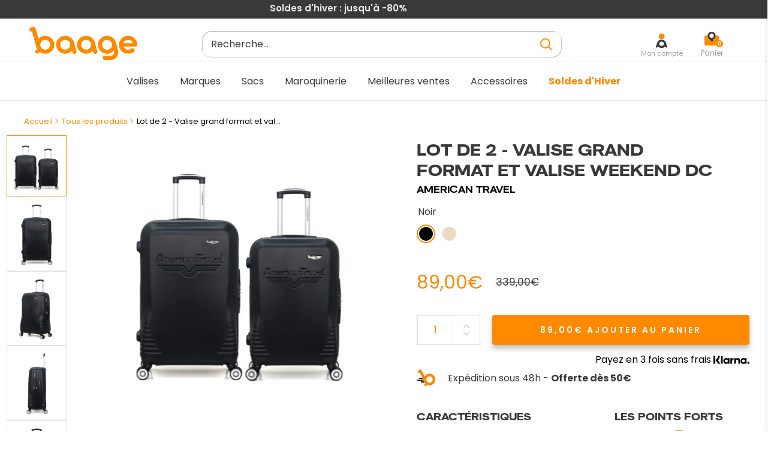

--- FILE ---
content_type: text/html; charset=utf-8
request_url: https://baage.fr/products/lot-de-2-valise-grand-format-et-valise-weekend-dc
body_size: 100046
content:
<!doctype html>

<html class="no-js" lang="fr">
<head>
    <meta charset="utf-8">
    <meta name="viewport" content="width=device-width, initial-scale=1.0, height=device-height, minimum-scale=1.0, maximum-scale=1.0">
    <meta name="theme-color" content="#ff8a00"><title>Lot de 2 - Valise grand format et valise weekend DC
</title><meta name="description" content="Découvrez le duo parfait de voyage avec le lot de 2 valises DC d&#39;AMERICAN TRAVEL">
      <link rel="canonical" href="https://baage.fr/products/lot-de-2-valise-grand-format-et-valise-weekend-dc">
    
<link rel="shortcut icon" href="//baage.fr/cdn/shop/files/Fichier_1_96x96.png?v=1624530790" type="image/png"><link rel="preload" href="//baage.fr/cdn/shop/t/109/assets/theme.css?v=16592536122099765721719930396" as="style" onload="this.rel='stylesheet'">
<link rel="preload" href="https://cdn.jsdelivr.net/npm/instantsearch.css@7.4.5/themes/reset-min.css" as="style" onload="this.rel='stylesheet'">
<link rel="preload" href="//baage.fr/cdn/shop/t/109/assets/lugus-custom.css?v=56300671489583562451719930396" as="style" onload="this.rel='stylesheet'">
<link rel="preload" href="https://unpkg.com/flickity@2.3.0/dist/flickity.min.css" as="style" onload="this.rel='stylesheet'">
<link rel="preload" href="//baage.fr/cdn/shop/t/109/assets/CartRework.css?v=89916348670759456231719930396" as="style" onload="this.rel='stylesheet'">
<link rel="preload" href="//baage.fr/cdn/shop/t/109/assets/base.css?v=67080142894450557131719930396" as="style" onload="this.rel='stylesheet'">


<link rel="preload" as="script" href="//baage.fr/cdn/shop/t/109/assets/libs.min.js?v=145316398215798100551719930396">

<link rel="preload" as="script" href="https://ajax.googleapis.com/ajax/libs/jquery/3.5.1/jquery.min.js">


   
    <script src="https://ajax.googleapis.com/ajax/libs/jquery/3.5.1/jquery.min.js"></script>
       
    <script defer type="text/javascript" src="https://cdnjs.cloudflare.com/ajax/libs/slick-carousel/1.6.0/slick.js"></script>
     
    <script src="//baage.fr/cdn/shop/t/109/assets/libs.min.js?v=145316398215798100551719930396"></script><script type="text/javascript">
  function loadCSS(filename){var l=document.createElement('link');l.rel='stylesheet';l.href=filename;var h=document.getElementsByTagName('head')[0];h.parentNode.insertBefore(l,h);}
  window.addEventListener('DOMContentLoaded', (event) => {
    setTimeout(function() {
      loadCSS("https://baage.fr/cdn/shop/t/109/assets/fonts.css?v=82680973259427935201762764862");  
    }, 100);
  });
</script><meta property="og:type" content="product">
  <meta property="og:title" content="Lot de 2 - Valise grand format et valise weekend DC"><meta property="og:image" content="http://baage.fr/cdn/shop/files/36f2c46aeabe25fb8a7823ec7a090bc1.jpg?v=1700734843">
    <meta property="og:image:secure_url" content="https://baage.fr/cdn/shop/files/36f2c46aeabe25fb8a7823ec7a090bc1.jpg?v=1700734843">
    <meta property="og:image:width" content="1882">
    <meta property="og:image:height" content="1920"><meta property="product:price:amount" content="89,00">
  <meta property="product:price:currency" content="EUR"><meta property="og:description" content="Découvrez le duo parfait de voyage avec le lot de 2 valises DC d&#39;AMERICAN TRAVEL"><meta property="og:url" content="https://baage.fr/products/lot-de-2-valise-grand-format-et-valise-weekend-dc">
<meta property="og:site_name" content="Baage.fr"><meta name="twitter:card" content="summary"><meta name="twitter:title" content="Lot de 2 - Valise grand format et valise weekend DC">
  <meta name="twitter:description" content="Découvrez le duo parfait de voyage avec le lot de 2 valises DC d&#39;AMERICAN TRAVEL, comprenant une spacieuse valise grand format et une pratique valise weekend.
Ces bagages allient élégance et fonctionnalité avec leurs coques robustes, leurs roulettes multidirectionnelles et leurs poignées ergonomiques pour une mobilité sans effort.
L&#39;intérieur astucieusement organisé offre un espace bien agencé avec des poches zippées et des sangles de maintien, garantissant la sécurité de vos effets personnels.
 Que vous partiez pour une courte escapade ou un voyage prolongé, le lot DC répond aux normes de qualité élevées d&#39;AMERICAN TRAVEL !


Valise Grand Format : 75*47*29cm ; 95L ; 4,1kg

Valise Weekend : 65*41*26cm ; 64L ; 3,5kg

">
  <meta name="twitter:image" content="https://baage.fr/cdn/shop/files/36f2c46aeabe25fb8a7823ec7a090bc1_600x600_crop_center.jpg?v=1700734843">
    

<style>
  


  :root {
    --default-text-font-size : 15px;
    --base-text-font-size    : 16px;
    --heading-font-family    : Barlow, sans-serif;
    --heading-font-weight    : 600;
    --heading-font-style     : normal;
    --text-font-family       : Poppins, sans-serif;
    --text-font-weight       : 400;
    --text-font-style        : normal;
    --text-font-bolder-weight: 600;
    --text-link-decoration   : underline;

    --text-color               : #373a36;
    --text-color-rgb           : 55, 58, 54;
    --heading-color            : #373a36;
    --border-color             : #e1e3e4;
    --border-color-rgb         : 225, 227, 228;
    --form-border-color        : #d4d6d8;
    --accent-color             : #ff8a00;
    --accent-color-rgb         : 255, 138, 0;
    --link-color               : #ff8a00;
    --link-color-hover         : #b36100;
    --background               : #ffffff;
    --secondary-background     : #ffffff;
    --secondary-background-rgb : 255, 255, 255;
    --accent-background        : rgba(255, 138, 0, 0.08);

    --input-background: #ffffff;

    --error-color       : #d44141;
    --error-background  : rgba(212, 65, 65, 0.07);
    --success-color     : #1b991b;
    --success-background: rgba(27, 153, 27, 0.11);

    --primary-button-background      : rgba(0,0,0,0);
    --primary-button-background-rgb  : 0, 0, 0;
    --primary-button-text-color      : #373a36;

    --primary-button-background-hover      : #FF8A00;
    --primary-button-text-color-hover      : #ffffff;

    --secondary-button-background    : #ff8a00;
    --secondary-button-background-rgb: 255, 138, 0;
    --secondary-button-text-color    : #ffffff;

    --header-background      : #ffffff;
    --header-text-color      : #373a36;
    --header-light-text-color: #373a36;
    --header-border-color    : rgba(55, 58, 54, 0.3);
    --header-accent-color    : #373a36;

    --footer-background-color:    #373a36;
    --footer-heading-text-color:  #ffffff;
    --footer-body-text-color:     #c3c4c3;
    --footer-body-text-color-rgb: 195, 196, 195;
    --footer-accent-color:        #ff8a00;
    --footer-accent-color-rgb:    255, 138, 0;
    --footer-border:              none;

    --flickity-arrow-color: #abb1b4;--product-on-sale-accent           : #ff8a00;
    --product-on-sale-accent-rgb       : 255, 138, 0;
    --product-on-sale-color            : #ffffff;
    --product-in-stock-color           : #076907;
    --product-low-stock-color          : #d44141;
    --product-sold-out-color           : #8a9297;
    --product-custom-label-1-background: #008a00;
    --product-custom-label-1-color     : #ffffff;
    --product-custom-label-2-background: #00a500;
    --product-custom-label-2-color     : #ffffff;
    --product-review-star-color        : #ffbd00;

    --mobile-container-gutter : 20px;
    --desktop-container-gutter: 40px;

    --error_image: files/page_404_bg-baage.png; 
  
/*    Espace je ne sais pas ce que je fais   */
   
    --transform-origin-end:right;
    
/*   retour en zone je sais a peu pres ce que je fais   */
  }

    
    
    
</style>

<script>
  // IE11 does not have support for CSS variables, so we have to polyfill them
  if (!(((window || {}).CSS || {}).supports && window.CSS.supports('(--a: 0)'))) {
    const script = document.createElement('script');
    script.type = 'text/javascript';
    script.src = 'https://cdn.jsdelivr.net/npm/css-vars-ponyfill@2';
    script.onload = function() {
      cssVars({});
    };

    document.getElementsByTagName('head')[0].appendChild(script);
  }
</script>


        <script>window.performance && window.performance.mark && window.performance.mark('shopify.content_for_header.start');</script><meta name="google-site-verification" content="F_Ak_DMkjtgRl6yrY1fwiiZH-HnhWGXhr2WNaVZyi-E">
<meta name="facebook-domain-verification" content="jmlfg4wvk0izr5hy1xmj1p89hr7tt0">
<meta id="shopify-digital-wallet" name="shopify-digital-wallet" content="/55868817560/digital_wallets/dialog">
<meta name="shopify-checkout-api-token" content="96a31de8f9cd348165e0674336ad8178">
<meta id="in-context-paypal-metadata" data-shop-id="55868817560" data-venmo-supported="false" data-environment="production" data-locale="fr_FR" data-paypal-v4="true" data-currency="EUR">
<link rel="alternate" type="application/json+oembed" href="https://baage.fr/products/lot-de-2-valise-grand-format-et-valise-weekend-dc.oembed">
<script async="async" src="/checkouts/internal/preloads.js?locale=fr-FR"></script>
<script id="shopify-features" type="application/json">{"accessToken":"96a31de8f9cd348165e0674336ad8178","betas":["rich-media-storefront-analytics"],"domain":"baage.fr","predictiveSearch":true,"shopId":55868817560,"locale":"fr"}</script>
<script>var Shopify = Shopify || {};
Shopify.shop = "rayonbagage.myshopify.com";
Shopify.locale = "fr";
Shopify.currency = {"active":"EUR","rate":"1.0"};
Shopify.country = "FR";
Shopify.theme = {"name":"Copie de Thème retrait algolia","id":163785048398,"schema_name":"Warehouse","schema_version":"1.16.9","theme_store_id":null,"role":"main"};
Shopify.theme.handle = "null";
Shopify.theme.style = {"id":null,"handle":null};
Shopify.cdnHost = "baage.fr/cdn";
Shopify.routes = Shopify.routes || {};
Shopify.routes.root = "/";</script>
<script type="module">!function(o){(o.Shopify=o.Shopify||{}).modules=!0}(window);</script>
<script>!function(o){function n(){var o=[];function n(){o.push(Array.prototype.slice.apply(arguments))}return n.q=o,n}var t=o.Shopify=o.Shopify||{};t.loadFeatures=n(),t.autoloadFeatures=n()}(window);</script>
<script id="shop-js-analytics" type="application/json">{"pageType":"product"}</script>
<script defer="defer" async type="module" src="//baage.fr/cdn/shopifycloud/shop-js/modules/v2/client.init-shop-cart-sync_rmw7xfpI.fr.esm.js"></script>
<script defer="defer" async type="module" src="//baage.fr/cdn/shopifycloud/shop-js/modules/v2/chunk.common_BJYQnvkC.esm.js"></script>
<script type="module">
  await import("//baage.fr/cdn/shopifycloud/shop-js/modules/v2/client.init-shop-cart-sync_rmw7xfpI.fr.esm.js");
await import("//baage.fr/cdn/shopifycloud/shop-js/modules/v2/chunk.common_BJYQnvkC.esm.js");

  window.Shopify.SignInWithShop?.initShopCartSync?.({"fedCMEnabled":true,"windoidEnabled":true});

</script>
<script>(function() {
  var isLoaded = false;
  function asyncLoad() {
    if (isLoaded) return;
    isLoaded = true;
    var urls = ["https:\/\/plugin.brevo.com\/integrations\/api\/automation\/script?ma-key=2sb62g7x9elqdhgsu6gnlach\u0026shop=rayonbagage.myshopify.com","https:\/\/plugin.brevo.com\/integrations\/api\/sy\/cart_tracking\/script?user_connection_id=615d568ef1aabf4d741654d3\u0026ma-key=2sb62g7x9elqdhgsu6gnlach\u0026shop=rayonbagage.myshopify.com","https:\/\/cdn.one.store\/javascript\/dist\/1.0\/jcr-widget.js?account_id=shopify:rayonbagage.myshopify.com\u0026shop=rayonbagage.myshopify.com","https:\/\/shopwebapp.dpd.fr\/shopify\/js\/dpd_maps.js?shop=rayonbagage.myshopify.com","https:\/\/storage.nfcube.com\/instafeed-da78613afe50db68b89a363b1d943b55.js?shop=rayonbagage.myshopify.com","https:\/\/prod.shop.analytics.kiliba.eu\/shopifyScriptTag.min.js?shop=rayonbagage.myshopify.com","https:\/\/d33a6lvgbd0fej.cloudfront.net\/script_tag\/secomapp.scripttag.js?shop=rayonbagage.myshopify.com"];
    for (var i = 0; i < urls.length; i++) {
      var s = document.createElement('script');
      s.type = 'text/javascript';
      s.async = true;
      s.src = urls[i];
      var x = document.getElementsByTagName('script')[0];
      x.parentNode.insertBefore(s, x);
    }
  };
  document.addEventListener('StartAsyncLoading',function(event){asyncLoad();});if(window.attachEvent) {
    window.attachEvent('onload', function(){});
  } else {
    window.addEventListener('load', function(){}, false);
  }
})();</script>
<script id="__st">var __st={"a":55868817560,"offset":3600,"reqid":"a4ae0dbf-f424-4f74-96b2-80e34fafd1d3-1768571944","pageurl":"baage.fr\/products\/lot-de-2-valise-grand-format-et-valise-weekend-dc","u":"45ed3f351a83","p":"product","rtyp":"product","rid":8627120079182};</script>
<script>window.ShopifyPaypalV4VisibilityTracking = true;</script>
<script id="captcha-bootstrap">!function(){'use strict';const t='contact',e='account',n='new_comment',o=[[t,t],['blogs',n],['comments',n],[t,'customer']],c=[[e,'customer_login'],[e,'guest_login'],[e,'recover_customer_password'],[e,'create_customer']],r=t=>t.map((([t,e])=>`form[action*='/${t}']:not([data-nocaptcha='true']) input[name='form_type'][value='${e}']`)).join(','),a=t=>()=>t?[...document.querySelectorAll(t)].map((t=>t.form)):[];function s(){const t=[...o],e=r(t);return a(e)}const i='password',u='form_key',d=['recaptcha-v3-token','g-recaptcha-response','h-captcha-response',i],f=()=>{try{return window.sessionStorage}catch{return}},m='__shopify_v',_=t=>t.elements[u];function p(t,e,n=!1){try{const o=window.sessionStorage,c=JSON.parse(o.getItem(e)),{data:r}=function(t){const{data:e,action:n}=t;return t[m]||n?{data:e,action:n}:{data:t,action:n}}(c);for(const[e,n]of Object.entries(r))t.elements[e]&&(t.elements[e].value=n);n&&o.removeItem(e)}catch(o){console.error('form repopulation failed',{error:o})}}const l='form_type',E='cptcha';function T(t){t.dataset[E]=!0}const w=window,h=w.document,L='Shopify',v='ce_forms',y='captcha';let A=!1;((t,e)=>{const n=(g='f06e6c50-85a8-45c8-87d0-21a2b65856fe',I='https://cdn.shopify.com/shopifycloud/storefront-forms-hcaptcha/ce_storefront_forms_captcha_hcaptcha.v1.5.2.iife.js',D={infoText:'Protégé par hCaptcha',privacyText:'Confidentialité',termsText:'Conditions'},(t,e,n)=>{const o=w[L][v],c=o.bindForm;if(c)return c(t,g,e,D).then(n);var r;o.q.push([[t,g,e,D],n]),r=I,A||(h.body.append(Object.assign(h.createElement('script'),{id:'captcha-provider',async:!0,src:r})),A=!0)});var g,I,D;w[L]=w[L]||{},w[L][v]=w[L][v]||{},w[L][v].q=[],w[L][y]=w[L][y]||{},w[L][y].protect=function(t,e){n(t,void 0,e),T(t)},Object.freeze(w[L][y]),function(t,e,n,w,h,L){const[v,y,A,g]=function(t,e,n){const i=e?o:[],u=t?c:[],d=[...i,...u],f=r(d),m=r(i),_=r(d.filter((([t,e])=>n.includes(e))));return[a(f),a(m),a(_),s()]}(w,h,L),I=t=>{const e=t.target;return e instanceof HTMLFormElement?e:e&&e.form},D=t=>v().includes(t);t.addEventListener('submit',(t=>{const e=I(t);if(!e)return;const n=D(e)&&!e.dataset.hcaptchaBound&&!e.dataset.recaptchaBound,o=_(e),c=g().includes(e)&&(!o||!o.value);(n||c)&&t.preventDefault(),c&&!n&&(function(t){try{if(!f())return;!function(t){const e=f();if(!e)return;const n=_(t);if(!n)return;const o=n.value;o&&e.removeItem(o)}(t);const e=Array.from(Array(32),(()=>Math.random().toString(36)[2])).join('');!function(t,e){_(t)||t.append(Object.assign(document.createElement('input'),{type:'hidden',name:u})),t.elements[u].value=e}(t,e),function(t,e){const n=f();if(!n)return;const o=[...t.querySelectorAll(`input[type='${i}']`)].map((({name:t})=>t)),c=[...d,...o],r={};for(const[a,s]of new FormData(t).entries())c.includes(a)||(r[a]=s);n.setItem(e,JSON.stringify({[m]:1,action:t.action,data:r}))}(t,e)}catch(e){console.error('failed to persist form',e)}}(e),e.submit())}));const S=(t,e)=>{t&&!t.dataset[E]&&(n(t,e.some((e=>e===t))),T(t))};for(const o of['focusin','change'])t.addEventListener(o,(t=>{const e=I(t);D(e)&&S(e,y())}));const B=e.get('form_key'),M=e.get(l),P=B&&M;t.addEventListener('StartPreviewBarLoading',(()=>{const t=y();if(P)for(const e of t)e.elements[l].value===M&&p(e,B);[...new Set([...A(),...v().filter((t=>'true'===t.dataset.shopifyCaptcha))])].forEach((e=>S(e,t)))}))}(h,new URLSearchParams(w.location.search),n,t,e,['guest_login'])})(!0,!0)}();</script>
<script integrity="sha256-4kQ18oKyAcykRKYeNunJcIwy7WH5gtpwJnB7kiuLZ1E=" data-source-attribution="shopify.loadfeatures" defer="defer" src="//baage.fr/cdn/shopifycloud/storefront/assets/storefront/load_feature-a0a9edcb.js" crossorigin="anonymous"></script>
<script data-source-attribution="shopify.dynamic_checkout.dynamic.init">var Shopify=Shopify||{};Shopify.PaymentButton=Shopify.PaymentButton||{isStorefrontPortableWallets:!0,init:function(){window.Shopify.PaymentButton.init=function(){};var t=document.createElement("script");t.src="https://baage.fr/cdn/shopifycloud/portable-wallets/latest/portable-wallets.fr.js",t.type="module",document.head.appendChild(t)}};
</script>
<script data-source-attribution="shopify.dynamic_checkout.buyer_consent">
  function portableWalletsHideBuyerConsent(e){var t=document.getElementById("shopify-buyer-consent"),n=document.getElementById("shopify-subscription-policy-button");t&&n&&(t.classList.add("hidden"),t.setAttribute("aria-hidden","true"),n.removeEventListener("click",e))}function portableWalletsShowBuyerConsent(e){var t=document.getElementById("shopify-buyer-consent"),n=document.getElementById("shopify-subscription-policy-button");t&&n&&(t.classList.remove("hidden"),t.removeAttribute("aria-hidden"),n.addEventListener("click",e))}window.Shopify?.PaymentButton&&(window.Shopify.PaymentButton.hideBuyerConsent=portableWalletsHideBuyerConsent,window.Shopify.PaymentButton.showBuyerConsent=portableWalletsShowBuyerConsent);
</script>
<script data-source-attribution="shopify.dynamic_checkout.cart.bootstrap">document.addEventListener("StartPreviewBarLoading",(function(){function t(){return document.querySelector("shopify-accelerated-checkout-cart, shopify-accelerated-checkout")}if(t())Shopify.PaymentButton.init();else{new MutationObserver((function(e,n){t()&&(Shopify.PaymentButton.init(),n.disconnect())})).observe(document.body,{childList:!0,subtree:!0})}}));
</script>
<link id="shopify-accelerated-checkout-styles" rel="stylesheet" media="screen" href="https://baage.fr/cdn/shopifycloud/portable-wallets/latest/accelerated-checkout-backwards-compat.css" crossorigin="anonymous">
<style id="shopify-accelerated-checkout-cart">
        #shopify-buyer-consent {
  margin-top: 1em;
  display: inline-block;
  width: 100%;
}

#shopify-buyer-consent.hidden {
  display: none;
}

#shopify-subscription-policy-button {
  background: none;
  border: none;
  padding: 0;
  text-decoration: underline;
  font-size: inherit;
  cursor: pointer;
}

#shopify-subscription-policy-button::before {
  box-shadow: none;
}

      </style>

<script>window.performance && window.performance.mark && window.performance.mark('shopify.content_for_header.end');</script> 

    <link rel="stylesheet" href="//baage.fr/cdn/shop/t/109/assets/theme.css?v=16592536122099765721719930396">
    <link rel="stylesheet" href="//baage.fr/cdn/shop/t/109/assets/base.css?v=67080142894450557131719930396">

    
  <script type="application/ld+json" id="main-microdata">
  {
    "@context": "http://schema.org",
    "@type": "Product",
    "offers": [{
          "@type": "Offer",
          "name": "noir",
          "availability":"https://schema.org/InStock",
          "price": 89.0,
          "priceCurrency": "EUR",
          "priceValidUntil": "2026-01-26","sku": "BD-19698","url": "/products/lot-de-2-valise-grand-format-et-valise-weekend-dc?variant=47329712079182"
        },
{
          "@type": "Offer",
          "name": "beige",
          "availability":"https://schema.org/InStock",
          "price": 89.0,
          "priceCurrency": "EUR",
          "priceValidUntil": "2026-01-26","sku": "BD-19699","url": "/products/lot-de-2-valise-grand-format-et-valise-weekend-dc?variant=47329712111950"
        }
],
      "gtin13": "3662933025047",
      "productId": "3662933025047",
    "brand": {
      "name": "AMERICAN TRAVEL"
    },
    "name": "Lot de 2 - Valise grand format et valise weekend DC",
    "description": "Découvrez le duo parfait de voyage avec le lot de 2 valises DC d'AMERICAN TRAVEL, comprenant une spacieuse valise grand format et une pratique valise weekend.\nCes bagages allient élégance et fonctionnalité avec leurs coques robustes, leurs roulettes multidirectionnelles et leurs poignées ergonomiques pour une mobilité sans effort.\nL'intérieur astucieusement organisé offre un espace bien agencé avec des poches zippées et des sangles de maintien, garantissant la sécurité de vos effets personnels.\n Que vous partiez pour une courte escapade ou un voyage prolongé, le lot DC répond aux normes de qualité élevées d'AMERICAN TRAVEL !\n\n\nValise Grand Format : 75*47*29cm ; 95L ; 4,1kg\n\nValise Weekend : 65*41*26cm ; 64L ; 3,5kg\n\n",
    "category": "SET DE VALISES",
    "url": "/products/lot-de-2-valise-grand-format-et-valise-weekend-dc",
    "sku": "BD-19698",
    "image": {
      "@type": "ImageObject",
      "url": "https://baage.fr/cdn/shop/files/36f2c46aeabe25fb8a7823ec7a090bc1_1024x.jpg?v=1700734843",
      "image": "https://baage.fr/cdn/shop/files/36f2c46aeabe25fb8a7823ec7a090bc1_1024x.jpg?v=1700734843",
      "name": "#couleur_noir",
      "width": "1024",
      "height": "1024"
    }
  }
  </script>



  <script type="application/ld+json">
  {
    "@context": "http://schema.org",
    "@type": "BreadcrumbList",
  "itemListElement": [{
      "@type": "ListItem",
      "position": 1,
      "name": "Accueil",
      "item": "https://baage.fr"
    },{
          "@type": "ListItem",
          "position": 2,
          "name": "Lot de 2 - Valise grand format et valise weekend DC",
          "item": "https://baage.fr/products/lot-de-2-valise-grand-format-et-valise-weekend-dc"
        }]
  }
  </script>


    <script>
        // This allows to expose several variables to the global scope, to be used in scripts
        window.theme = {
            pageType: "product",
            cartCount: 0,
            moneyFormat: "{{amount_with_comma_separator}}€",
            moneyWithCurrencyFormat: "€{{amount_with_comma_separator}} EUR",
            currencyCodeEnabled: null,
            showDiscount: false,
            discountMode: "percentage",
            searchMode: "product,article",
            searchUnavailableProducts: "hide",
            cartType: "drawer"
        };

        window.routes = {
            rootUrl: "\/",
            rootUrlWithoutSlash: '',
            cartUrl: "\/cart",
            cartAddUrl: "\/cart\/add",
            cartChangeUrl: "\/cart\/change",
            searchUrl: "\/search",
            productRecommendationsUrl: "\/recommendations\/products"
        };

        window.languages = {
            productRegularPrice: "Prix normal",
            productSalePrice: "Prix réduit",
            collectionOnSaleLabel: "Economisez {{savings}}",
            productFormUnavailable: "Indisponible",
            productFormAddToCart: "Ajouter au panier",
            productFormSoldOut: "Rupture de stock",
            productAdded: "Le produit a été ajouté au panier",
            productAddedShort: "Ajouté !",
            shippingEstimatorNoResults: "Nous ne livrons pas à votre adresse.",
            shippingEstimatorOneResult: "Il y a une option de livraison disponible :",
            shippingEstimatorMultipleResults: "Il y a {{count}} options de livraison disponibles :",
            shippingEstimatorErrors: "Une erreur s\u0026#39;est produite :"
        };

        window.lazySizesConfig = {
            loadHidden: false,
            hFac: 0.8,
            expFactor: 3,
            loadMode: 1,
            customMedia: {
                '--phone': '(max-width: 640px)',
                '--tablet': '(min-width: 641px) and (max-width: 1023px)',
                '--lap': '(min-width: 1024px)'
            }
        };

        document.documentElement.className = document.documentElement.className.replace('no-js', 'js');
    </script><script>
      window.customerReviewsTemplate = {
        "review" : `<div class="cr-review">

	<div class="cr-review__author">
		<span class="cr-review__author-name"></span>
		<span class="cr-review__author-badge">
			<img src='//baage.fr/cdn/shop/t/109/assets/acheteur_verifie.png?v=147702480737538974631719930396' alt="" loading="lazy">
		</span>
		<span class="cr-review__author-verified">Acheteur vérifié</span>
	</div>

	<div class="cr-review__rate">
		
			<div class="cr-review__rate-star">
			<svg width="18" height="17" viewBox="0 0 18 17" fill="none" xmlns="http://www.w3.org/2000/svg">
  <path d="M8.65614 1.42654C8.93232 0.639884 9.85221 0.639886 10.1284 1.42654L11.7111 5.93467C11.8367 6.29243 12.1265 6.52465 12.4473 6.52465H17.0012C17.827 6.52465 18.1114 7.85673 17.3893 8.34227L14.1096 10.5475C13.7514 10.7884 13.6012 11.3183 13.7616 11.7752L15.0938 15.5697C15.3919 16.4188 14.6353 17.245 13.9696 16.7973L9.78035 13.9804C9.53895 13.8181 9.24557 13.8181 9.00418 13.9804L4.81501 16.7973C4.14925 17.245 3.39269 16.4188 3.6908 15.5697L5.02298 11.7752C5.18337 11.3183 5.03314 10.7884 4.67494 10.5475L1.39528 8.34227C0.673191 7.85673 0.957606 6.52465 1.78336 6.52465H6.33732C6.65809 6.52465 6.94784 6.29242 7.07344 5.93467L8.65614 1.42654Z" fill="#E3E3E3"/>
</svg>
			</div>
		
			<div class="cr-review__rate-star">
			<svg width="18" height="17" viewBox="0 0 18 17" fill="none" xmlns="http://www.w3.org/2000/svg">
  <path d="M8.65614 1.42654C8.93232 0.639884 9.85221 0.639886 10.1284 1.42654L11.7111 5.93467C11.8367 6.29243 12.1265 6.52465 12.4473 6.52465H17.0012C17.827 6.52465 18.1114 7.85673 17.3893 8.34227L14.1096 10.5475C13.7514 10.7884 13.6012 11.3183 13.7616 11.7752L15.0938 15.5697C15.3919 16.4188 14.6353 17.245 13.9696 16.7973L9.78035 13.9804C9.53895 13.8181 9.24557 13.8181 9.00418 13.9804L4.81501 16.7973C4.14925 17.245 3.39269 16.4188 3.6908 15.5697L5.02298 11.7752C5.18337 11.3183 5.03314 10.7884 4.67494 10.5475L1.39528 8.34227C0.673191 7.85673 0.957606 6.52465 1.78336 6.52465H6.33732C6.65809 6.52465 6.94784 6.29242 7.07344 5.93467L8.65614 1.42654Z" fill="#E3E3E3"/>
</svg>
			</div>
		
			<div class="cr-review__rate-star">
			<svg width="18" height="17" viewBox="0 0 18 17" fill="none" xmlns="http://www.w3.org/2000/svg">
  <path d="M8.65614 1.42654C8.93232 0.639884 9.85221 0.639886 10.1284 1.42654L11.7111 5.93467C11.8367 6.29243 12.1265 6.52465 12.4473 6.52465H17.0012C17.827 6.52465 18.1114 7.85673 17.3893 8.34227L14.1096 10.5475C13.7514 10.7884 13.6012 11.3183 13.7616 11.7752L15.0938 15.5697C15.3919 16.4188 14.6353 17.245 13.9696 16.7973L9.78035 13.9804C9.53895 13.8181 9.24557 13.8181 9.00418 13.9804L4.81501 16.7973C4.14925 17.245 3.39269 16.4188 3.6908 15.5697L5.02298 11.7752C5.18337 11.3183 5.03314 10.7884 4.67494 10.5475L1.39528 8.34227C0.673191 7.85673 0.957606 6.52465 1.78336 6.52465H6.33732C6.65809 6.52465 6.94784 6.29242 7.07344 5.93467L8.65614 1.42654Z" fill="#E3E3E3"/>
</svg>
			</div>
		
			<div class="cr-review__rate-star">
			<svg width="18" height="17" viewBox="0 0 18 17" fill="none" xmlns="http://www.w3.org/2000/svg">
  <path d="M8.65614 1.42654C8.93232 0.639884 9.85221 0.639886 10.1284 1.42654L11.7111 5.93467C11.8367 6.29243 12.1265 6.52465 12.4473 6.52465H17.0012C17.827 6.52465 18.1114 7.85673 17.3893 8.34227L14.1096 10.5475C13.7514 10.7884 13.6012 11.3183 13.7616 11.7752L15.0938 15.5697C15.3919 16.4188 14.6353 17.245 13.9696 16.7973L9.78035 13.9804C9.53895 13.8181 9.24557 13.8181 9.00418 13.9804L4.81501 16.7973C4.14925 17.245 3.39269 16.4188 3.6908 15.5697L5.02298 11.7752C5.18337 11.3183 5.03314 10.7884 4.67494 10.5475L1.39528 8.34227C0.673191 7.85673 0.957606 6.52465 1.78336 6.52465H6.33732C6.65809 6.52465 6.94784 6.29242 7.07344 5.93467L8.65614 1.42654Z" fill="#E3E3E3"/>
</svg>
			</div>
		
			<div class="cr-review__rate-star">
			<svg width="18" height="17" viewBox="0 0 18 17" fill="none" xmlns="http://www.w3.org/2000/svg">
  <path d="M8.65614 1.42654C8.93232 0.639884 9.85221 0.639886 10.1284 1.42654L11.7111 5.93467C11.8367 6.29243 12.1265 6.52465 12.4473 6.52465H17.0012C17.827 6.52465 18.1114 7.85673 17.3893 8.34227L14.1096 10.5475C13.7514 10.7884 13.6012 11.3183 13.7616 11.7752L15.0938 15.5697C15.3919 16.4188 14.6353 17.245 13.9696 16.7973L9.78035 13.9804C9.53895 13.8181 9.24557 13.8181 9.00418 13.9804L4.81501 16.7973C4.14925 17.245 3.39269 16.4188 3.6908 15.5697L5.02298 11.7752C5.18337 11.3183 5.03314 10.7884 4.67494 10.5475L1.39528 8.34227C0.673191 7.85673 0.957606 6.52465 1.78336 6.52465H6.33732C6.65809 6.52465 6.94784 6.29242 7.07344 5.93467L8.65614 1.42654Z" fill="#E3E3E3"/>
</svg>
			</div>
		
	</div>

	<div class="cr-review__content">
		<div class="cr-review__content-ordered-at">
			Commande réalisée le <span></span>
		</div>

		<div class="cr-review__content-text">
			<p></p>

			<div class="cr-review__content-text-reply">
			</div>

		</div>






	</div>
</div>
`,
        "response" : `<div class="cr-response">
    <div class="cr-response__author">
        <img class="cr-response__author-logo" src="//baage.fr/cdn/shop/t/109/assets/baage-logo-review.png?v=168157620246490621181719930396" alt="">
        <span class="cr-response__author-name">Baage</span>
    </div>

    <div class="cr-response__text">

    </div>
</div>`,
      }
    </script>

    <script src="//baage.fr/cdn/shop/t/109/assets/theme.js?v=76832720911563893351719930396" defer></script>
    <script src="//baage.fr/cdn/shop/t/109/assets/custom.js?v=73856274714334160591719930396" defer></script>

    <script>
	window.i18n = {
	  algolia : {
      "color_option": "Couleur",
      "no_results": "Aucun produit trouvé",
      "product": "produit",
      "products": "produits",
      "search": {
        "no_results": "Nous sommes désolés, il n’y a pas de résultats pour votre recherche",
        "found_product": "produit trouvé pour",
        "found_products": "produits trouvés pour"
      }
    }
	}
</script>


    <!-- Custom assets - Lugus -->
    <link rel="stylesheet" href="https://cdn.jsdelivr.net/npm/instantsearch.css@7.4.5/themes/reset-min.css">
    <link rel="stylesheet" href="//baage.fr/cdn/shop/t/109/assets/lugus-custom.css?v=56300671489583562451719930396">
    <script src="//baage.fr/cdn/shop/t/109/assets/lugus-custom.min.js?v=76959310104635130091719930396" defer></script>
    <link rel="stylesheet" href="https://unpkg.com/flickity@2.3.0/dist/flickity.min.css">
    <script src="https://unpkg.com/flickity@2/dist/flickity.pkgd.min.js" defer></script><script>
            (function () {
                window.onpageshow = function () {
                    // We force re-freshing the cart content onpageshow, as most browsers will serve a cache copy when hitting the
                    // back button, which cause staled data
                    document.documentElement.dispatchEvent(new CustomEvent('cart:refresh', {
                        bubbles: true,
                        detail: {scrollToTop: false}
                    }));
                };
            })();
        </script><!-- Global site tag (gtag.js) - Google Ads -->
<script>
  document.addEventListener('StartAsyncLoading',function(event){  
  var resource = document.createElement('script'); 
  resource.async = "true";
  resource.src = "https://www.googletagmanager.com/gtag/js?id=AW-447233821";
  var script = document.getElementsByTagName('script')[0];
  script.parentNode.insertBefore(resource, script);
  
  window.dataLayer = window.dataLayer || [];
  function gtag(){dataLayer.push(arguments);}
  gtag('js', new Date());

  gtag('config', 'AW-447233821');
  });
</script>
      <!-- END Global site tag (gtag.js) - Google Ads -->

      <!-- BEGIN tag avis verifies -->
  <script charset="utf-8" data-src="//cl.avis-verifies.com/fr/cache/6/8/3/6833ccce-3940-6244-cd24-a217830a3740/AWS/PRODUCT_API/tag.min.js"></script>
      <!-- END tag avis verifies -->
  
    <!-- BEGIN Bing Ads: ID : 134624701 -->
  <script>document.addEventListener('StartAsyncLoading',function(event){(function(w,d,t,r,u){var f,n,i;w[u]=w[u]||[],f=function(){var o={ti:"134624701"};o.q=w[u],w[u]=new UET(o),w[u].push("pageLoad")},n=d.createElement(t),n.src=r,n.async=1,n.onload=n.onreadystatechange=function(){var s=this.readyState;s&&s!=="loaded"&&s!=="complete"||(f(),n.onload=n.onreadystatechange=null)},i=d.getElementsByTagName(t)[0],i.parentNode.insertBefore(n,i)})(window,document,"script","//bat.bing.com/bat.js","uetq");
                                                                        function uet_report_conversion() {window.uetq = window.uetq || [];window.uetq.push('event', 'purchase', {});}});</script>
  <!-- END Bing Ads: ID : 134624701 -->

<!-- Hotjar Tracking Code for Baage -->
<script>
   document.addEventListener('StartAsyncLoading',function(event){
    (function(h,o,t,j,a,r){
        h.hj=h.hj||function(){(h.hj.q=h.hj.q||[]).push(arguments)};
        h._hjSettings={hjid:1932085,hjsv:6};
        a=o.getElementsByTagName('head')[0];
        r=o.createElement('script');r.async=1;
        r.src=t+h._hjSettings.hjid+j+h._hjSettings.hjsv;
        a.appendChild(r);
    })(window,document,'https://static.hotjar.com/c/hotjar-','.js?sv=');
    });
</script>

  
<!-- BEGIN app block: shopify://apps/one-ai-email-sms-marketing/blocks/embed-pixel/e2660a3c-4398-468f-b8cb-e4e470225df5 -->

<!-- END app block --><!-- BEGIN app block: shopify://apps/kwanko-tracking/blocks/kwanko-tracking/82a7aed2-cf83-498c-887f-bc6c2e8db7f7 --><script type="text/javascript">
  document.addEventListener("DOMContentLoaded", function() {
    if (!KWKUniJS) {
      return;
    }
    
      KWKUniJS.debug('trigger theme app extension JS code for p78687 with domain https://tcx.baage.fr/');
      KWKUniJS.setVar('PROG','78687');
      KWKUniJS.setVar('TRK_HOST','https://tcx.baage.fr/');
      var shopifyPtagParams = {
        'customerId'    :  '' ,
        'siteType'      : KWKUniJS.tools.getDeviceType(),
        'language'      : navigator.language.replace('-','_')
      };
      
        KWKUniJS.debug('product page context');
        shopifyPtagParams.zone = 'product';
        shopifyPtagParams.productId = '8627120079182';
      
      if (shopifyPtagParams.hasOwnProperty('zone')) {
        KWKUniJS.ptag(shopifyPtagParams);
      }
    
  });
</script>

<!-- END app block --><script src="https://cdn.shopify.com/extensions/09be6f57-2146-44fb-aedc-503c9ee38877/one-ai-sms-email-marketing-11/assets/one-pixel.js" type="text/javascript" defer="defer"></script>
<script src="https://cdn.shopify.com/extensions/019b0ca3-aa13-7aa2-a0b4-6cb667a1f6f7/essential-countdown-timer-55/assets/countdown_timer_essential_apps.min.js" type="text/javascript" defer="defer"></script>
<script src="https://cdn.shopify.com/extensions/2fd20563-1b1f-4b72-976d-3f86c2af4a71/2.2.1/assets/kwkuni.js" type="text/javascript" defer="defer"></script>
<link href="https://monorail-edge.shopifysvc.com" rel="dns-prefetch">
<script>(function(){if ("sendBeacon" in navigator && "performance" in window) {try {var session_token_from_headers = performance.getEntriesByType('navigation')[0].serverTiming.find(x => x.name == '_s').description;} catch {var session_token_from_headers = undefined;}var session_cookie_matches = document.cookie.match(/_shopify_s=([^;]*)/);var session_token_from_cookie = session_cookie_matches && session_cookie_matches.length === 2 ? session_cookie_matches[1] : "";var session_token = session_token_from_headers || session_token_from_cookie || "";function handle_abandonment_event(e) {var entries = performance.getEntries().filter(function(entry) {return /monorail-edge.shopifysvc.com/.test(entry.name);});if (!window.abandonment_tracked && entries.length === 0) {window.abandonment_tracked = true;var currentMs = Date.now();var navigation_start = performance.timing.navigationStart;var payload = {shop_id: 55868817560,url: window.location.href,navigation_start,duration: currentMs - navigation_start,session_token,page_type: "product"};window.navigator.sendBeacon("https://monorail-edge.shopifysvc.com/v1/produce", JSON.stringify({schema_id: "online_store_buyer_site_abandonment/1.1",payload: payload,metadata: {event_created_at_ms: currentMs,event_sent_at_ms: currentMs}}));}}window.addEventListener('pagehide', handle_abandonment_event);}}());</script>
<script id="web-pixels-manager-setup">(function e(e,d,r,n,o){if(void 0===o&&(o={}),!Boolean(null===(a=null===(i=window.Shopify)||void 0===i?void 0:i.analytics)||void 0===a?void 0:a.replayQueue)){var i,a;window.Shopify=window.Shopify||{};var t=window.Shopify;t.analytics=t.analytics||{};var s=t.analytics;s.replayQueue=[],s.publish=function(e,d,r){return s.replayQueue.push([e,d,r]),!0};try{self.performance.mark("wpm:start")}catch(e){}var l=function(){var e={modern:/Edge?\/(1{2}[4-9]|1[2-9]\d|[2-9]\d{2}|\d{4,})\.\d+(\.\d+|)|Firefox\/(1{2}[4-9]|1[2-9]\d|[2-9]\d{2}|\d{4,})\.\d+(\.\d+|)|Chrom(ium|e)\/(9{2}|\d{3,})\.\d+(\.\d+|)|(Maci|X1{2}).+ Version\/(15\.\d+|(1[6-9]|[2-9]\d|\d{3,})\.\d+)([,.]\d+|)( \(\w+\)|)( Mobile\/\w+|) Safari\/|Chrome.+OPR\/(9{2}|\d{3,})\.\d+\.\d+|(CPU[ +]OS|iPhone[ +]OS|CPU[ +]iPhone|CPU IPhone OS|CPU iPad OS)[ +]+(15[._]\d+|(1[6-9]|[2-9]\d|\d{3,})[._]\d+)([._]\d+|)|Android:?[ /-](13[3-9]|1[4-9]\d|[2-9]\d{2}|\d{4,})(\.\d+|)(\.\d+|)|Android.+Firefox\/(13[5-9]|1[4-9]\d|[2-9]\d{2}|\d{4,})\.\d+(\.\d+|)|Android.+Chrom(ium|e)\/(13[3-9]|1[4-9]\d|[2-9]\d{2}|\d{4,})\.\d+(\.\d+|)|SamsungBrowser\/([2-9]\d|\d{3,})\.\d+/,legacy:/Edge?\/(1[6-9]|[2-9]\d|\d{3,})\.\d+(\.\d+|)|Firefox\/(5[4-9]|[6-9]\d|\d{3,})\.\d+(\.\d+|)|Chrom(ium|e)\/(5[1-9]|[6-9]\d|\d{3,})\.\d+(\.\d+|)([\d.]+$|.*Safari\/(?![\d.]+ Edge\/[\d.]+$))|(Maci|X1{2}).+ Version\/(10\.\d+|(1[1-9]|[2-9]\d|\d{3,})\.\d+)([,.]\d+|)( \(\w+\)|)( Mobile\/\w+|) Safari\/|Chrome.+OPR\/(3[89]|[4-9]\d|\d{3,})\.\d+\.\d+|(CPU[ +]OS|iPhone[ +]OS|CPU[ +]iPhone|CPU IPhone OS|CPU iPad OS)[ +]+(10[._]\d+|(1[1-9]|[2-9]\d|\d{3,})[._]\d+)([._]\d+|)|Android:?[ /-](13[3-9]|1[4-9]\d|[2-9]\d{2}|\d{4,})(\.\d+|)(\.\d+|)|Mobile Safari.+OPR\/([89]\d|\d{3,})\.\d+\.\d+|Android.+Firefox\/(13[5-9]|1[4-9]\d|[2-9]\d{2}|\d{4,})\.\d+(\.\d+|)|Android.+Chrom(ium|e)\/(13[3-9]|1[4-9]\d|[2-9]\d{2}|\d{4,})\.\d+(\.\d+|)|Android.+(UC? ?Browser|UCWEB|U3)[ /]?(15\.([5-9]|\d{2,})|(1[6-9]|[2-9]\d|\d{3,})\.\d+)\.\d+|SamsungBrowser\/(5\.\d+|([6-9]|\d{2,})\.\d+)|Android.+MQ{2}Browser\/(14(\.(9|\d{2,})|)|(1[5-9]|[2-9]\d|\d{3,})(\.\d+|))(\.\d+|)|K[Aa][Ii]OS\/(3\.\d+|([4-9]|\d{2,})\.\d+)(\.\d+|)/},d=e.modern,r=e.legacy,n=navigator.userAgent;return n.match(d)?"modern":n.match(r)?"legacy":"unknown"}(),u="modern"===l?"modern":"legacy",c=(null!=n?n:{modern:"",legacy:""})[u],f=function(e){return[e.baseUrl,"/wpm","/b",e.hashVersion,"modern"===e.buildTarget?"m":"l",".js"].join("")}({baseUrl:d,hashVersion:r,buildTarget:u}),m=function(e){var d=e.version,r=e.bundleTarget,n=e.surface,o=e.pageUrl,i=e.monorailEndpoint;return{emit:function(e){var a=e.status,t=e.errorMsg,s=(new Date).getTime(),l=JSON.stringify({metadata:{event_sent_at_ms:s},events:[{schema_id:"web_pixels_manager_load/3.1",payload:{version:d,bundle_target:r,page_url:o,status:a,surface:n,error_msg:t},metadata:{event_created_at_ms:s}}]});if(!i)return console&&console.warn&&console.warn("[Web Pixels Manager] No Monorail endpoint provided, skipping logging."),!1;try{return self.navigator.sendBeacon.bind(self.navigator)(i,l)}catch(e){}var u=new XMLHttpRequest;try{return u.open("POST",i,!0),u.setRequestHeader("Content-Type","text/plain"),u.send(l),!0}catch(e){return console&&console.warn&&console.warn("[Web Pixels Manager] Got an unhandled error while logging to Monorail."),!1}}}}({version:r,bundleTarget:l,surface:e.surface,pageUrl:self.location.href,monorailEndpoint:e.monorailEndpoint});try{o.browserTarget=l,function(e){var d=e.src,r=e.async,n=void 0===r||r,o=e.onload,i=e.onerror,a=e.sri,t=e.scriptDataAttributes,s=void 0===t?{}:t,l=document.createElement("script"),u=document.querySelector("head"),c=document.querySelector("body");if(l.async=n,l.src=d,a&&(l.integrity=a,l.crossOrigin="anonymous"),s)for(var f in s)if(Object.prototype.hasOwnProperty.call(s,f))try{l.dataset[f]=s[f]}catch(e){}if(o&&l.addEventListener("load",o),i&&l.addEventListener("error",i),u)u.appendChild(l);else{if(!c)throw new Error("Did not find a head or body element to append the script");c.appendChild(l)}}({src:f,async:!0,onload:function(){if(!function(){var e,d;return Boolean(null===(d=null===(e=window.Shopify)||void 0===e?void 0:e.analytics)||void 0===d?void 0:d.initialized)}()){var d=window.webPixelsManager.init(e)||void 0;if(d){var r=window.Shopify.analytics;r.replayQueue.forEach((function(e){var r=e[0],n=e[1],o=e[2];d.publishCustomEvent(r,n,o)})),r.replayQueue=[],r.publish=d.publishCustomEvent,r.visitor=d.visitor,r.initialized=!0}}},onerror:function(){return m.emit({status:"failed",errorMsg:"".concat(f," has failed to load")})},sri:function(e){var d=/^sha384-[A-Za-z0-9+/=]+$/;return"string"==typeof e&&d.test(e)}(c)?c:"",scriptDataAttributes:o}),m.emit({status:"loading"})}catch(e){m.emit({status:"failed",errorMsg:(null==e?void 0:e.message)||"Unknown error"})}}})({shopId: 55868817560,storefrontBaseUrl: "https://baage.fr",extensionsBaseUrl: "https://extensions.shopifycdn.com/cdn/shopifycloud/web-pixels-manager",monorailEndpoint: "https://monorail-edge.shopifysvc.com/unstable/produce_batch",surface: "storefront-renderer",enabledBetaFlags: ["2dca8a86"],webPixelsConfigList: [{"id":"2578284878","configuration":"{\"shop\":\"rayonbagage.myshopify.com\",\"collect_url\":\"https:\\\/\\\/collect.bogos.io\\\/collect\"}","eventPayloadVersion":"v1","runtimeContext":"STRICT","scriptVersion":"e6ba5d3ab17a1a2b5c9cdd99319e2458","type":"APP","apiClientId":177733,"privacyPurposes":["ANALYTICS","MARKETING","SALE_OF_DATA"],"dataSharingAdjustments":{"protectedCustomerApprovalScopes":["read_customer_address","read_customer_email","read_customer_name","read_customer_personal_data","read_customer_phone"]}},{"id":"2180251982","configuration":"{\"mclic\":\"P51335F1011\",\"firstpartydomain\":\"https:\\\/\\\/tcx.baage.fr\\\/\"}","eventPayloadVersion":"v1","runtimeContext":"STRICT","scriptVersion":"f4ecd8be4aa2a720b1f57ececbcc833a","type":"APP","apiClientId":6468651,"privacyPurposes":[],"dataSharingAdjustments":{"protectedCustomerApprovalScopes":["read_customer_personal_data"]}},{"id":"1077281102","configuration":"{\"config\":\"{\\\"pixel_id\\\":\\\"G-6L0W25Z2EZ\\\",\\\"target_country\\\":\\\"FR\\\",\\\"gtag_events\\\":[{\\\"type\\\":\\\"search\\\",\\\"action_label\\\":[\\\"G-6L0W25Z2EZ\\\",\\\"AW-447233821\\\/-1N4CN6p_sMDEJ3-oNUB\\\"]},{\\\"type\\\":\\\"begin_checkout\\\",\\\"action_label\\\":[\\\"G-6L0W25Z2EZ\\\",\\\"AW-447233821\\\/E96oCNup_sMDEJ3-oNUB\\\"]},{\\\"type\\\":\\\"view_item\\\",\\\"action_label\\\":[\\\"G-6L0W25Z2EZ\\\",\\\"AW-447233821\\\/bjsOCNWp_sMDEJ3-oNUB\\\",\\\"MC-Z6F953F4JN\\\"]},{\\\"type\\\":\\\"purchase\\\",\\\"action_label\\\":[\\\"G-6L0W25Z2EZ\\\",\\\"AW-447233821\\\/E0idCNKp_sMDEJ3-oNUB\\\",\\\"MC-Z6F953F4JN\\\"]},{\\\"type\\\":\\\"page_view\\\",\\\"action_label\\\":[\\\"G-6L0W25Z2EZ\\\",\\\"AW-447233821\\\/6tgoCM-p_sMDEJ3-oNUB\\\",\\\"MC-Z6F953F4JN\\\"]},{\\\"type\\\":\\\"add_payment_info\\\",\\\"action_label\\\":[\\\"G-6L0W25Z2EZ\\\",\\\"AW-447233821\\\/WohdCNmq_sMDEJ3-oNUB\\\"]},{\\\"type\\\":\\\"add_to_cart\\\",\\\"action_label\\\":[\\\"G-6L0W25Z2EZ\\\",\\\"AW-447233821\\\/xuIYCNip_sMDEJ3-oNUB\\\"]}],\\\"enable_monitoring_mode\\\":false}\"}","eventPayloadVersion":"v1","runtimeContext":"OPEN","scriptVersion":"b2a88bafab3e21179ed38636efcd8a93","type":"APP","apiClientId":1780363,"privacyPurposes":[],"dataSharingAdjustments":{"protectedCustomerApprovalScopes":["read_customer_address","read_customer_email","read_customer_name","read_customer_personal_data","read_customer_phone"]}},{"id":"833028430","configuration":"{\"pixelCode\":\"CO9SCNBC77U1GP2917O0\"}","eventPayloadVersion":"v1","runtimeContext":"STRICT","scriptVersion":"22e92c2ad45662f435e4801458fb78cc","type":"APP","apiClientId":4383523,"privacyPurposes":["ANALYTICS","MARKETING","SALE_OF_DATA"],"dataSharingAdjustments":{"protectedCustomerApprovalScopes":["read_customer_address","read_customer_email","read_customer_name","read_customer_personal_data","read_customer_phone"]}},{"id":"366215502","configuration":"{\"pixel_id\":\"991957041247368\",\"pixel_type\":\"facebook_pixel\",\"metaapp_system_user_token\":\"-\"}","eventPayloadVersion":"v1","runtimeContext":"OPEN","scriptVersion":"ca16bc87fe92b6042fbaa3acc2fbdaa6","type":"APP","apiClientId":2329312,"privacyPurposes":["ANALYTICS","MARKETING","SALE_OF_DATA"],"dataSharingAdjustments":{"protectedCustomerApprovalScopes":["read_customer_address","read_customer_email","read_customer_name","read_customer_personal_data","read_customer_phone"]}},{"id":"95650126","eventPayloadVersion":"1","runtimeContext":"LAX","scriptVersion":"1","type":"CUSTOM","privacyPurposes":["ANALYTICS","MARKETING","SALE_OF_DATA"],"name":"Kwanko - Tag1 et PT transact"},{"id":"193790286","eventPayloadVersion":"v1","runtimeContext":"LAX","scriptVersion":"1","type":"CUSTOM","privacyPurposes":["ANALYTICS"],"name":"Google Analytics tag (migrated)"},{"id":"shopify-app-pixel","configuration":"{}","eventPayloadVersion":"v1","runtimeContext":"STRICT","scriptVersion":"0450","apiClientId":"shopify-pixel","type":"APP","privacyPurposes":["ANALYTICS","MARKETING"]},{"id":"shopify-custom-pixel","eventPayloadVersion":"v1","runtimeContext":"LAX","scriptVersion":"0450","apiClientId":"shopify-pixel","type":"CUSTOM","privacyPurposes":["ANALYTICS","MARKETING"]}],isMerchantRequest: false,initData: {"shop":{"name":"Baage.fr","paymentSettings":{"currencyCode":"EUR"},"myshopifyDomain":"rayonbagage.myshopify.com","countryCode":"FR","storefrontUrl":"https:\/\/baage.fr"},"customer":null,"cart":null,"checkout":null,"productVariants":[{"price":{"amount":89.0,"currencyCode":"EUR"},"product":{"title":"Lot de 2 - Valise grand format et valise weekend DC","vendor":"AMERICAN TRAVEL","id":"8627120079182","untranslatedTitle":"Lot de 2 - Valise grand format et valise weekend DC","url":"\/products\/lot-de-2-valise-grand-format-et-valise-weekend-dc","type":"SET DE VALISES"},"id":"47329712079182","image":{"src":"\/\/baage.fr\/cdn\/shop\/files\/36f2c46aeabe25fb8a7823ec7a090bc1.jpg?v=1700734843"},"sku":"BD-19698","title":"noir","untranslatedTitle":"noir"},{"price":{"amount":89.0,"currencyCode":"EUR"},"product":{"title":"Lot de 2 - Valise grand format et valise weekend DC","vendor":"AMERICAN TRAVEL","id":"8627120079182","untranslatedTitle":"Lot de 2 - Valise grand format et valise weekend DC","url":"\/products\/lot-de-2-valise-grand-format-et-valise-weekend-dc","type":"SET DE VALISES"},"id":"47329712111950","image":{"src":"\/\/baage.fr\/cdn\/shop\/files\/2edfa2e08fce6b0a033187a06a030981.jpg?v=1700734857"},"sku":"BD-19699","title":"beige","untranslatedTitle":"beige"}],"purchasingCompany":null},},"https://baage.fr/cdn","fcfee988w5aeb613cpc8e4bc33m6693e112",{"modern":"","legacy":""},{"shopId":"55868817560","storefrontBaseUrl":"https:\/\/baage.fr","extensionBaseUrl":"https:\/\/extensions.shopifycdn.com\/cdn\/shopifycloud\/web-pixels-manager","surface":"storefront-renderer","enabledBetaFlags":"[\"2dca8a86\"]","isMerchantRequest":"false","hashVersion":"fcfee988w5aeb613cpc8e4bc33m6693e112","publish":"custom","events":"[[\"page_viewed\",{}],[\"product_viewed\",{\"productVariant\":{\"price\":{\"amount\":89.0,\"currencyCode\":\"EUR\"},\"product\":{\"title\":\"Lot de 2 - Valise grand format et valise weekend DC\",\"vendor\":\"AMERICAN TRAVEL\",\"id\":\"8627120079182\",\"untranslatedTitle\":\"Lot de 2 - Valise grand format et valise weekend DC\",\"url\":\"\/products\/lot-de-2-valise-grand-format-et-valise-weekend-dc\",\"type\":\"SET DE VALISES\"},\"id\":\"47329712079182\",\"image\":{\"src\":\"\/\/baage.fr\/cdn\/shop\/files\/36f2c46aeabe25fb8a7823ec7a090bc1.jpg?v=1700734843\"},\"sku\":\"BD-19698\",\"title\":\"noir\",\"untranslatedTitle\":\"noir\"}}]]"});</script><script>
  window.ShopifyAnalytics = window.ShopifyAnalytics || {};
  window.ShopifyAnalytics.meta = window.ShopifyAnalytics.meta || {};
  window.ShopifyAnalytics.meta.currency = 'EUR';
  var meta = {"product":{"id":8627120079182,"gid":"gid:\/\/shopify\/Product\/8627120079182","vendor":"AMERICAN TRAVEL","type":"SET DE VALISES","handle":"lot-de-2-valise-grand-format-et-valise-weekend-dc","variants":[{"id":47329712079182,"price":8900,"name":"Lot de 2 - Valise grand format et valise weekend DC - noir","public_title":"noir","sku":"BD-19698"},{"id":47329712111950,"price":8900,"name":"Lot de 2 - Valise grand format et valise weekend DC - beige","public_title":"beige","sku":"BD-19699"}],"remote":false},"page":{"pageType":"product","resourceType":"product","resourceId":8627120079182,"requestId":"a4ae0dbf-f424-4f74-96b2-80e34fafd1d3-1768571944"}};
  for (var attr in meta) {
    window.ShopifyAnalytics.meta[attr] = meta[attr];
  }
</script>
<script class="analytics">
  (function () {
    var customDocumentWrite = function(content) {
      var jquery = null;

      if (window.jQuery) {
        jquery = window.jQuery;
      } else if (window.Checkout && window.Checkout.$) {
        jquery = window.Checkout.$;
      }

      if (jquery) {
        jquery('body').append(content);
      }
    };

    var hasLoggedConversion = function(token) {
      if (token) {
        return document.cookie.indexOf('loggedConversion=' + token) !== -1;
      }
      return false;
    }

    var setCookieIfConversion = function(token) {
      if (token) {
        var twoMonthsFromNow = new Date(Date.now());
        twoMonthsFromNow.setMonth(twoMonthsFromNow.getMonth() + 2);

        document.cookie = 'loggedConversion=' + token + '; expires=' + twoMonthsFromNow;
      }
    }

    var trekkie = window.ShopifyAnalytics.lib = window.trekkie = window.trekkie || [];
    if (trekkie.integrations) {
      return;
    }
    trekkie.methods = [
      'identify',
      'page',
      'ready',
      'track',
      'trackForm',
      'trackLink'
    ];
    trekkie.factory = function(method) {
      return function() {
        var args = Array.prototype.slice.call(arguments);
        args.unshift(method);
        trekkie.push(args);
        return trekkie;
      };
    };
    for (var i = 0; i < trekkie.methods.length; i++) {
      var key = trekkie.methods[i];
      trekkie[key] = trekkie.factory(key);
    }
    trekkie.load = function(config) {
      trekkie.config = config || {};
      trekkie.config.initialDocumentCookie = document.cookie;
      var first = document.getElementsByTagName('script')[0];
      var script = document.createElement('script');
      script.type = 'text/javascript';
      script.onerror = function(e) {
        var scriptFallback = document.createElement('script');
        scriptFallback.type = 'text/javascript';
        scriptFallback.onerror = function(error) {
                var Monorail = {
      produce: function produce(monorailDomain, schemaId, payload) {
        var currentMs = new Date().getTime();
        var event = {
          schema_id: schemaId,
          payload: payload,
          metadata: {
            event_created_at_ms: currentMs,
            event_sent_at_ms: currentMs
          }
        };
        return Monorail.sendRequest("https://" + monorailDomain + "/v1/produce", JSON.stringify(event));
      },
      sendRequest: function sendRequest(endpointUrl, payload) {
        // Try the sendBeacon API
        if (window && window.navigator && typeof window.navigator.sendBeacon === 'function' && typeof window.Blob === 'function' && !Monorail.isIos12()) {
          var blobData = new window.Blob([payload], {
            type: 'text/plain'
          });

          if (window.navigator.sendBeacon(endpointUrl, blobData)) {
            return true;
          } // sendBeacon was not successful

        } // XHR beacon

        var xhr = new XMLHttpRequest();

        try {
          xhr.open('POST', endpointUrl);
          xhr.setRequestHeader('Content-Type', 'text/plain');
          xhr.send(payload);
        } catch (e) {
          console.log(e);
        }

        return false;
      },
      isIos12: function isIos12() {
        return window.navigator.userAgent.lastIndexOf('iPhone; CPU iPhone OS 12_') !== -1 || window.navigator.userAgent.lastIndexOf('iPad; CPU OS 12_') !== -1;
      }
    };
    Monorail.produce('monorail-edge.shopifysvc.com',
      'trekkie_storefront_load_errors/1.1',
      {shop_id: 55868817560,
      theme_id: 163785048398,
      app_name: "storefront",
      context_url: window.location.href,
      source_url: "//baage.fr/cdn/s/trekkie.storefront.cd680fe47e6c39ca5d5df5f0a32d569bc48c0f27.min.js"});

        };
        scriptFallback.async = true;
        scriptFallback.src = '//baage.fr/cdn/s/trekkie.storefront.cd680fe47e6c39ca5d5df5f0a32d569bc48c0f27.min.js';
        first.parentNode.insertBefore(scriptFallback, first);
      };
      script.async = true;
      script.src = '//baage.fr/cdn/s/trekkie.storefront.cd680fe47e6c39ca5d5df5f0a32d569bc48c0f27.min.js';
      first.parentNode.insertBefore(script, first);
    };
    trekkie.load(
      {"Trekkie":{"appName":"storefront","development":false,"defaultAttributes":{"shopId":55868817560,"isMerchantRequest":null,"themeId":163785048398,"themeCityHash":"7749865475728422629","contentLanguage":"fr","currency":"EUR","eventMetadataId":"9ab8a214-0437-4ade-b2ff-805491972efd"},"isServerSideCookieWritingEnabled":true,"monorailRegion":"shop_domain","enabledBetaFlags":["65f19447"]},"Session Attribution":{},"S2S":{"facebookCapiEnabled":true,"source":"trekkie-storefront-renderer","apiClientId":580111}}
    );

    var loaded = false;
    trekkie.ready(function() {
      if (loaded) return;
      loaded = true;

      window.ShopifyAnalytics.lib = window.trekkie;

      var originalDocumentWrite = document.write;
      document.write = customDocumentWrite;
      try { window.ShopifyAnalytics.merchantGoogleAnalytics.call(this); } catch(error) {};
      document.write = originalDocumentWrite;

      window.ShopifyAnalytics.lib.page(null,{"pageType":"product","resourceType":"product","resourceId":8627120079182,"requestId":"a4ae0dbf-f424-4f74-96b2-80e34fafd1d3-1768571944","shopifyEmitted":true});

      var match = window.location.pathname.match(/checkouts\/(.+)\/(thank_you|post_purchase)/)
      var token = match? match[1]: undefined;
      if (!hasLoggedConversion(token)) {
        setCookieIfConversion(token);
        window.ShopifyAnalytics.lib.track("Viewed Product",{"currency":"EUR","variantId":47329712079182,"productId":8627120079182,"productGid":"gid:\/\/shopify\/Product\/8627120079182","name":"Lot de 2 - Valise grand format et valise weekend DC - noir","price":"89.00","sku":"BD-19698","brand":"AMERICAN TRAVEL","variant":"noir","category":"SET DE VALISES","nonInteraction":true,"remote":false},undefined,undefined,{"shopifyEmitted":true});
      window.ShopifyAnalytics.lib.track("monorail:\/\/trekkie_storefront_viewed_product\/1.1",{"currency":"EUR","variantId":47329712079182,"productId":8627120079182,"productGid":"gid:\/\/shopify\/Product\/8627120079182","name":"Lot de 2 - Valise grand format et valise weekend DC - noir","price":"89.00","sku":"BD-19698","brand":"AMERICAN TRAVEL","variant":"noir","category":"SET DE VALISES","nonInteraction":true,"remote":false,"referer":"https:\/\/baage.fr\/products\/lot-de-2-valise-grand-format-et-valise-weekend-dc"});
      }
    });


        var eventsListenerScript = document.createElement('script');
        eventsListenerScript.async = true;
        eventsListenerScript.src = "//baage.fr/cdn/shopifycloud/storefront/assets/shop_events_listener-3da45d37.js";
        document.getElementsByTagName('head')[0].appendChild(eventsListenerScript);

})();</script>
  <script>
  if (!window.ga || (window.ga && typeof window.ga !== 'function')) {
    window.ga = function ga() {
      (window.ga.q = window.ga.q || []).push(arguments);
      if (window.Shopify && window.Shopify.analytics && typeof window.Shopify.analytics.publish === 'function') {
        window.Shopify.analytics.publish("ga_stub_called", {}, {sendTo: "google_osp_migration"});
      }
      console.error("Shopify's Google Analytics stub called with:", Array.from(arguments), "\nSee https://help.shopify.com/manual/promoting-marketing/pixels/pixel-migration#google for more information.");
    };
    if (window.Shopify && window.Shopify.analytics && typeof window.Shopify.analytics.publish === 'function') {
      window.Shopify.analytics.publish("ga_stub_initialized", {}, {sendTo: "google_osp_migration"});
    }
  }
</script>
<script
  defer
  src="https://baage.fr/cdn/shopifycloud/perf-kit/shopify-perf-kit-3.0.4.min.js"
  data-application="storefront-renderer"
  data-shop-id="55868817560"
  data-render-region="gcp-us-east1"
  data-page-type="product"
  data-theme-instance-id="163785048398"
  data-theme-name="Warehouse"
  data-theme-version="1.16.9"
  data-monorail-region="shop_domain"
  data-resource-timing-sampling-rate="10"
  data-shs="true"
  data-shs-beacon="true"
  data-shs-export-with-fetch="true"
  data-shs-logs-sample-rate="1"
  data-shs-beacon-endpoint="https://baage.fr/api/collect"
></script>
</head>

<body class="warehouse--v1 features--animate-zoom template-product "
      data-instant-intensity="viewport">
     <div class="page-transition"></div><svg class="visually-hidden">
    <linearGradient id="rating-star-gradient-half">
        <stop offset="50%" stop-color="var(--product-review-star-color)"/>
        <stop offset="50%" stop-color="rgba(var(--text-color-rgb), .4)" stop-opacity="0.4"/>
    </linearGradient>
</svg>

<a href="#main" class="visually-hidden skip-to-content">Passer au contenu</a>
<span class="loading-bar"></span>

<div id="shopify-section-announcement-bar" class="shopify-section"><section data-section-id="announcement-bar" data-section-type="announcement-bar" data-section-settings='{
    "showNewsletter": false
  }'><div class="announcement-bar">
      <div class="container positionrelative">
        <div class="announcement-bar__inner">
          <div class="announcement-message announcement-bar__content announcement-bar__content--center"><span data-obfuscated="snoitomorp~snoitcelloc~" class="announcement-bar__content announcement-bar__content--center">Expédition sous 48h</span></div>
          <div class="announcement-message announcement-bar__content announcement-bar__content--center">
<!--           Deuxième champs de texte pour le deuxième message d'announcement bar --><span data-obfuscated="snoitomorp~snoitcelloc~" class="announcement-bar__content announcement-bar__content--center">Soldes d&#39;hiver : jusqu&#39;à -80%</span></div></div>
      </div>
    </div>
  </section>

  <style>
    .announcement-bar {
      background: #373a36;
      color: #ffffff;
    }
  </style>

  <script>document.documentElement.style.removeProperty('--announcement-bar-button-width');document.documentElement.style.setProperty('--announcement-bar-height', document.getElementById('shopify-section-announcement-bar').clientHeight + 'px');
  </script></div>
<div id="shopify-section-popups" class="shopify-section"><div data-section-id="popups" data-section-type="popups"></div>

</div>
<div id="shopify-section-header" class="shopify-section shopify-section__header"><section data-section-id="header" data-section-type="header" data-section-settings='{
  "navigationLayout": "inline",
  "desktopOpenTrigger": "hover",
  "useStickyHeader": true
}'>
  <header class="header header--inline header--search-expanded" role="banner">
    <div class="container-header">
      <div class="header__inner"><nav class="header__mobile-nav hidden-lap-and-up">
            <button class="header__mobile-nav-toggle icon-state touch-area" data-action="toggle-menu" aria-expanded="false" aria-haspopup="true" aria-controls="mobile-menu" aria-label="Ouvrir le menu">
              <span class="icon-state__primary"><svg xmlns="http://www.w3.org/2000/svg" width="18" height="12" viewBox="0 0 18 12">
      <path id="Shape" d="M0,12V10H18v2ZM0,7V5H18V7ZM0,2V0H18V2Z" fill="#373a36"/>
    </svg></span>
              <span class="icon-state__secondary"><svg focusable="false" class="icon icon--close" viewBox="0 0 19 19" role="presentation">
      <path d="M9.1923882 8.39339828l7.7781745-7.7781746 1.4142136 1.41421357-7.7781746 7.77817459 7.7781746 7.77817456L16.9705627 19l-7.7781745-7.7781746L1.41421356 19 0 17.5857864l7.7781746-7.77817456L0 2.02943725 1.41421356.61522369 9.1923882 8.39339828z" fill="currentColor" fill-rule="evenodd"></path>
    </svg></span>
            </button><div id="mobile-menu" class="mobile-menu" aria-hidden="true"><svg focusable="false" class="icon icon--nav-triangle-borderless" viewBox="0 0 20 9" role="presentation">
      <path d="M.47108938 9c.2694725-.26871321.57077721-.56867841.90388257-.89986354C3.12384116 6.36134886 5.74788116 3.76338565 9.2467995.30653888c.4145057-.4095171 1.0844277-.40860098 1.4977971.00205122L19.4935156 9H.47108938z" fill="#ffffff"></path>
    </svg><div class="mobile-menu__inner">
    <div class="mobile-menu__panel">
      <div class="mobile-menu__section">
        <ul class="mobile-menu__nav" data-type="menu" role="list"><li class="mobile-menu__nav-item"><button class="mobile-menu__nav-link" data-type="menuitem" aria-haspopup="true" aria-expanded="false" aria-controls="mobile-panel-0" data-action="open-panel">Valises<img class="arrow-double__breadcrumb" src="https://cdn.shopify.com/s/files/1/0558/6881/7560/files/fast-forward_1.png?v=1663081807"></button></li><li class="mobile-menu__nav-item"><button class="mobile-menu__nav-link" data-type="menuitem" aria-haspopup="true" aria-expanded="false" aria-controls="mobile-panel-1" data-action="open-panel">Marques<img class="arrow-double__breadcrumb" src="https://cdn.shopify.com/s/files/1/0558/6881/7560/files/fast-forward_1.png?v=1663081807"></button></li><li class="mobile-menu__nav-item"><button class="mobile-menu__nav-link" data-type="menuitem" aria-haspopup="true" aria-expanded="false" aria-controls="mobile-panel-2" data-action="open-panel">Sacs<img class="arrow-double__breadcrumb" src="https://cdn.shopify.com/s/files/1/0558/6881/7560/files/fast-forward_1.png?v=1663081807"></button></li><li class="mobile-menu__nav-item"><a href="/collections/maroquinerie" class="mobile-menu__nav-link" data-type="menuitem">Maroquinerie</a></li><li class="mobile-menu__nav-item"><a href="/collections/nos-valises-iconiques" class="mobile-menu__nav-link" data-type="menuitem">Meilleures ventes</a></li><li class="mobile-menu__nav-item"><button class="mobile-menu__nav-link" data-type="menuitem" aria-haspopup="true" aria-expanded="false" aria-controls="mobile-panel-5" data-action="open-panel">Accessoires<img class="arrow-double__breadcrumb" src="https://cdn.shopify.com/s/files/1/0558/6881/7560/files/fast-forward_1.png?v=1663081807"></button></li><li class="mobile-menu__nav-item"><a href="/collections/promotions" class="mobile-menu__nav-link" data-type="menuitem">Soldes d'Hiver</a></li></ul>
      </div><div class="mobile-menu__section mobile-menu__section--loose">
          <p class="mobile-menu__section-title heading h5">Besoin d&#39;aide ?</p><div class="mobile-menu__help-wrapper"><svg focusable="false" class="icon icon--bi-phone" viewBox="0 0 24 24" role="presentation">
      <g stroke-width="2" fill="none" fill-rule="evenodd" stroke-linecap="square">
        <path d="M17 15l-3 3-8-8 3-3-5-5-3 3c0 9.941 8.059 18 18 18l3-3-5-5z" stroke="#373a36"></path>
        <path d="M14 1c4.971 0 9 4.029 9 9m-9-5c2.761 0 5 2.239 5 5" stroke="#ff8a00"></path>
      </g>
    </svg><span>Service Client 01 42 43 01 29</span>
            </div><div class="mobile-menu__help-wrapper"><svg focusable="false" class="icon icon--bi-email" viewBox="0 0 22 22" role="presentation">
      <g fill="none" fill-rule="evenodd">
        <path stroke="#ff8a00" d="M.916667 10.08333367l3.66666667-2.65833334v4.65849997zm20.1666667 0L17.416667 7.42500033v4.65849997z"></path>
        <path stroke="#373a36" stroke-width="2" d="M4.58333367 7.42500033L.916667 10.08333367V21.0833337h20.1666667V10.08333367L17.416667 7.42500033"></path>
        <path stroke="#373a36" stroke-width="2" d="M4.58333367 12.1000003V.916667H17.416667v11.1833333m-16.5-2.01666663L21.0833337 21.0833337m0-11.00000003L11.0000003 15.5833337"></path>
        <path d="M8.25000033 5.50000033h5.49999997M8.25000033 9.166667h5.49999997" stroke="#ff8a00" stroke-width="2" stroke-linecap="square"></path>
      </g>
    </svg><a href="mailto:sav@baage.fr">sav@baage.fr</a>
            </div></div></div><div id="mobile-panel-0" class="mobile-menu__panel is-nested">
          <div class="mobile-menu__section is-sticky">
            <button class="mobile-menu__back-button" data-action="close-panel"><svg focusable="false" class="icon icon--arrow-left" viewBox="0 0 8 12" role="presentation">
      <path stroke="currentColor" stroke-width="2" d="M6 10L2 6l4-4" fill="none" stroke-linecap="square"></path>
    </svg> Retour</button>
          </div>

          <div class="mobile-menu__section"><div class="mobile-menu__nav-list"><div class="mobile-menu__nav-list-item"><button class="mobile-menu__nav-list-toggle text--strong" aria-controls="mobile-list-0" aria-expanded="true" data-loop="1" data-action="toggle-collapsible" data-close-siblings="false">Modèles<svg focusable="false" class="icon icon--arrow-bottom" viewBox="0 0 12 8" role="presentation">
      <path stroke="currentColor" stroke-width="2" d="M10 2L6 6 2 2" fill="none" stroke-linecap="square"></path>
    </svg>
                      </button>

                      <div id="mobile-list-0" class="mobile-menu__nav-collapsible">
                        <div class="mobile-menu__nav-collapsible-content">
                          <ul class="mobile-menu__nav" data-type="menu" role="list"><li class="mobile-menu__nav-item">
                                <a href="/collections/valise" class="mobile-menu__nav-link" data-type="menuitem">Toute la valise</a>
                              </li><li class="mobile-menu__nav-item">
                                <a href="/collections/cabine" class="mobile-menu__nav-link" data-type="menuitem">Valise Cabine</a>
                              </li><li class="mobile-menu__nav-item">
                                <a href="/collections/valise-week-end" class="mobile-menu__nav-link" data-type="menuitem">Valise Week-end</a>
                              </li><li class="mobile-menu__nav-item">
                                <a href="/collections/grand-format" class="mobile-menu__nav-link" data-type="menuitem">Valise Grand format</a>
                              </li><li class="mobile-menu__nav-item">
                                <a href="/collections/sets-de-valise" class="mobile-menu__nav-link" data-type="menuitem">Set de valises</a>
                              </li></ul>
                        </div>
                      </div></div><div class="mobile-menu__nav-list-item"><button class="mobile-menu__nav-list-toggle text--strong" aria-controls="mobile-list-1" aria-expanded="false" data-loop="2" data-action="toggle-collapsible" data-close-siblings="false">Types<svg focusable="false" class="icon icon--arrow-bottom" viewBox="0 0 12 8" role="presentation">
      <path stroke="currentColor" stroke-width="2" d="M10 2L6 6 2 2" fill="none" stroke-linecap="square"></path>
    </svg>
                      </button>

                      <div id="mobile-list-1" class="mobile-menu__nav-collapsible">
                        <div class="mobile-menu__nav-collapsible-content">
                          <ul class="mobile-menu__nav" data-type="menu" role="list"><li class="mobile-menu__nav-item">
                                <a href="/collections/rigide" class="mobile-menu__nav-link" data-type="menuitem">Valise rigide</a>
                              </li><li class="mobile-menu__nav-item">
                                <a href="/collections/souple" class="mobile-menu__nav-link" data-type="menuitem">Valise souple</a>
                              </li><li class="mobile-menu__nav-item">
                                <a href="/collections/bagage-a-main" class="mobile-menu__nav-link" data-type="menuitem">Bagage à main</a>
                              </li><li class="mobile-menu__nav-item">
                                <a href="/collections/enfant" class="mobile-menu__nav-link" data-type="menuitem">Valise enfant</a>
                              </li></ul>
                        </div>
                      </div></div><div class="mobile-menu__nav-list-item"><button class="mobile-menu__nav-list-toggle text--strong" aria-controls="mobile-list-2" aria-expanded="false" data-loop="3" data-action="toggle-collapsible" data-close-siblings="false">Compagnies<svg focusable="false" class="icon icon--arrow-bottom" viewBox="0 0 12 8" role="presentation">
      <path stroke="currentColor" stroke-width="2" d="M10 2L6 6 2 2" fill="none" stroke-linecap="square"></path>
    </svg>
                      </button>

                      <div id="mobile-list-2" class="mobile-menu__nav-collapsible">
                        <div class="mobile-menu__nav-collapsible-content">
                          <ul class="mobile-menu__nav" data-type="menu" role="list"><li class="mobile-menu__nav-item">
                                <a href="/collections/bagages-compatibles-sncf" class="mobile-menu__nav-link" data-type="menuitem">SNCF</a>
                              </li><li class="mobile-menu__nav-item">
                                <a href="/collections/bagages-compatibles-air-france" class="mobile-menu__nav-link" data-type="menuitem">AirFrance</a>
                              </li><li class="mobile-menu__nav-item">
                                <a href="/collections/bagages-compatibles-easyjet" class="mobile-menu__nav-link" data-type="menuitem">EasyJet</a>
                              </li><li class="mobile-menu__nav-item">
                                <a href="/collections/bagages-compatibles-ryanair" class="mobile-menu__nav-link" data-type="menuitem">Ryanair</a>
                              </li><li class="mobile-menu__nav-item">
                                <a href="/collections/bagages-compatibles-lufthansa" class="mobile-menu__nav-link" data-type="menuitem">Lufthansa</a>
                              </li><li class="mobile-menu__nav-item">
                                <a href="/collections/bagages-compatibles-transavia" class="mobile-menu__nav-link" data-type="menuitem">Transavia</a>
                              </li><li class="mobile-menu__nav-item">
                                <a href="/collections/bagages-compatibles-vueling" class="mobile-menu__nav-link" data-type="menuitem">Vueling</a>
                              </li><li class="mobile-menu__nav-item">
                                <a href="/collections/bagages-compatibles-iberia" class="mobile-menu__nav-link" data-type="menuitem">Iberia</a>
                              </li></ul>
                        </div>
                      </div></div></div>

                  <div class="mobile-menu__promo-item">
                    <a href="#" class="mobile-menu__promo">
                      <div class="mobile-menu__image-wrapper">
                        <div class="aspect-ratio" style="padding-bottom: 137.40458015267177%">
                          <img class="lazyload image--fade-in" data-src="//baage.fr/cdn/shop/files/21_550x.png?v=1720172915" alt="">
                        </div>
                      </div>

                      <span class="mobile-menu__image-heading heading"></span>
                      <p class="mobile-menu__image-text"></p>
                    </a>
                  </div></div>
        </div><div id="mobile-panel-1" class="mobile-menu__panel is-nested">
          <div class="mobile-menu__section is-sticky">
            <button class="mobile-menu__back-button" data-action="close-panel"><svg focusable="false" class="icon icon--arrow-left" viewBox="0 0 8 12" role="presentation">
      <path stroke="currentColor" stroke-width="2" d="M6 10L2 6l4-4" fill="none" stroke-linecap="square"></path>
    </svg> Retour</button>
          </div>

          <div class="mobile-menu__section"><div class="mobile-menu__nav-list"><div class="mobile-menu__nav-list-item"><button class="mobile-menu__nav-list-toggle text--strong" aria-controls="mobile-list-3" aria-expanded="true" data-loop="1" data-action="toggle-collapsible" data-close-siblings="false">Nos marques<svg focusable="false" class="icon icon--arrow-bottom" viewBox="0 0 12 8" role="presentation">
      <path stroke="currentColor" stroke-width="2" d="M10 2L6 6 2 2" fill="none" stroke-linecap="square"></path>
    </svg>
                      </button>

                      <div id="mobile-list-3" class="mobile-menu__nav-collapsible">
                        <div class="mobile-menu__nav-collapsible-content">
                          <ul class="mobile-menu__nav" data-type="menu" role="list"><li class="mobile-menu__nav-item">
                                <a href="/collections/american-travel" class="mobile-menu__nav-link" data-type="menuitem">American Travel</a>
                              </li><li class="mobile-menu__nav-item">
                                <a href="/collections/american-tourister" class="mobile-menu__nav-link" data-type="menuitem">American Tourister</a>
                              </li><li class="mobile-menu__nav-item">
                                <a href="/collections/bluestar" class="mobile-menu__nav-link" data-type="menuitem">Bluestar</a>
                              </li><li class="mobile-menu__nav-item">
                                <a href="/collections/gentleman-farmer" class="mobile-menu__nav-link" data-type="menuitem">Gentleman Farmer</a>
                              </li><li class="mobile-menu__nav-item">
                                <a href="/collections/hero" class="mobile-menu__nav-link" data-type="menuitem">Hero</a>
                              </li><li class="mobile-menu__nav-item">
                                <a href="/collections/valises-obago-une-invitation-a-laventure" class="mobile-menu__nav-link" data-type="menuitem">Obago</a>
                              </li><li class="mobile-menu__nav-item">
                                <a href="/collections/wave" class="mobile-menu__nav-link" data-type="menuitem">Wave</a>
                              </li><li class="mobile-menu__nav-item">
                                <a href="/collections/delsey-paris-une-marque-de-bagagerie-francaise" class="mobile-menu__nav-link" data-type="menuitem">Delsey</a>
                              </li><li class="mobile-menu__nav-item">
                                <a href="/collections/lpb-luggage" class="mobile-menu__nav-link" data-type="menuitem">Lpb</a>
                              </li><li class="mobile-menu__nav-item">
                                <a href="/collections/valises-movelite" class="mobile-menu__nav-link" data-type="menuitem">Movelite</a>
                              </li></ul>
                        </div>
                      </div></div><div class="mobile-menu__nav-list-item"><button class="mobile-menu__nav-list-toggle text--strong" aria-controls="mobile-list-4" aria-expanded="false" data-loop="2" data-action="toggle-collapsible" data-close-siblings="false">#<svg focusable="false" class="icon icon--arrow-bottom" viewBox="0 0 12 8" role="presentation">
      <path stroke="currentColor" stroke-width="2" d="M10 2L6 6 2 2" fill="none" stroke-linecap="square"></path>
    </svg>
                      </button>

                      <div id="mobile-list-4" class="mobile-menu__nav-collapsible">
                        <div class="mobile-menu__nav-collapsible-content">
                          <ul class="mobile-menu__nav" data-type="menu" role="list"><li class="mobile-menu__nav-item">
                                <a href="/collections/valises-lys-paris" class="mobile-menu__nav-link" data-type="menuitem">Lys</a>
                              </li><li class="mobile-menu__nav-item">
                                <a href="/collections/valises-samsonite" class="mobile-menu__nav-link" data-type="menuitem">Samsonite</a>
                              </li><li class="mobile-menu__nav-item">
                                <a href="/collections/swiss-kopper" class="mobile-menu__nav-link" data-type="menuitem">Swiss Kopper</a>
                              </li><li class="mobile-menu__nav-item">
                                <a href="/collections/valises-roncato" class="mobile-menu__nav-link" data-type="menuitem">Roncato</a>
                              </li><li class="mobile-menu__nav-item">
                                <a href="/collections/sac-a-dos-case-logic" class="mobile-menu__nav-link" data-type="menuitem">Case Logic</a>
                              </li><li class="mobile-menu__nav-item">
                                <a href="/collections/valises-verage" class="mobile-menu__nav-link" data-type="menuitem">Verage</a>
                              </li><li class="mobile-menu__nav-item">
                                <a href="/collections/gerard-pasquier" class="mobile-menu__nav-link" data-type="menuitem">Gerard Pasquier</a>
                              </li><li class="mobile-menu__nav-item">
                                <a href="/collections/valise-jump" class="mobile-menu__nav-link" data-type="menuitem">Jump</a>
                              </li><li class="mobile-menu__nav-item">
                                <a href="/collections/dari-bali" class="mobile-menu__nav-link" data-type="menuitem">Dari Bali</a>
                              </li><li class="mobile-menu__nav-item">
                                <a href="/collections/carla-beloti" class="mobile-menu__nav-link" data-type="menuitem">Carla Belotti</a>
                              </li><li class="mobile-menu__nav-item">
                                <a href="/collections/tulum" class="mobile-menu__nav-link" data-type="menuitem">Tulum</a>
                              </li><li class="mobile-menu__nav-item">
                                <a href="/collections/no-name" class="mobile-menu__nav-link" data-type="menuitem">No Name</a>
                              </li></ul>
                        </div>
                      </div></div></div><div class="scroller">
                    <div class="scroller__inner">
                      <div class="mobile-menu__promo-list">

                  <div class="mobile-menu__promo-item">
                    <a href="#" class="mobile-menu__promo">
                      <div class="mobile-menu__image-wrapper">
                        <div class="aspect-ratio" style="padding-bottom: 137.40458015267177%">
                          <img class="lazyload image--fade-in" data-src="//baage.fr/cdn/shop/files/32_550x.png?v=1720520934" alt="">
                        </div>
                      </div>

                      <span class="mobile-menu__image-heading heading"></span>
                      <p class="mobile-menu__image-text"></p>
                    </a>
                  </div>

                  <div class="mobile-menu__promo-item">
                    <a href="#" class="mobile-menu__promo">
                      <div class="mobile-menu__image-wrapper">
                        <div class="aspect-ratio" style="padding-bottom: 137.40458015267177%">
                          <img class="lazyload image--fade-in" data-src="//baage.fr/cdn/shop/files/31_50b7ce02-06b9-4137-bfcb-6780fbbf1365_550x.png?v=1720520916" alt="">
                        </div>
                      </div>

                      <span class="mobile-menu__image-heading heading"></span>
                      <p class="mobile-menu__image-text"></p>
                    </a>
                  </div></div>
                    </div>
                  </div></div>
        </div><div id="mobile-panel-2" class="mobile-menu__panel is-nested">
          <div class="mobile-menu__section is-sticky">
            <button class="mobile-menu__back-button" data-action="close-panel"><svg focusable="false" class="icon icon--arrow-left" viewBox="0 0 8 12" role="presentation">
      <path stroke="currentColor" stroke-width="2" d="M6 10L2 6l4-4" fill="none" stroke-linecap="square"></path>
    </svg> Retour</button>
          </div>

          <div class="mobile-menu__section"><div class="mobile-menu__nav-list"><div class="mobile-menu__nav-list-item"><button class="mobile-menu__nav-list-toggle text--strong" aria-controls="mobile-list-5" aria-expanded="true" data-loop="1" data-action="toggle-collapsible" data-close-siblings="false">Modèles<svg focusable="false" class="icon icon--arrow-bottom" viewBox="0 0 12 8" role="presentation">
      <path stroke="currentColor" stroke-width="2" d="M10 2L6 6 2 2" fill="none" stroke-linecap="square"></path>
    </svg>
                      </button>

                      <div id="mobile-list-5" class="mobile-menu__nav-collapsible">
                        <div class="mobile-menu__nav-collapsible-content">
                          <ul class="mobile-menu__nav" data-type="menu" role="list"><li class="mobile-menu__nav-item">
                                <a href="/collections/sac-a-dos" class="mobile-menu__nav-link" data-type="menuitem">Sac à dos</a>
                              </li><li class="mobile-menu__nav-item">
                                <a href="/collections/sac-a-dos-ordinateur-1" class="mobile-menu__nav-link" data-type="menuitem">Sac pour ordinateur</a>
                              </li><li class="mobile-menu__nav-item">
                                <a href="/collections/sac-de-voyage" class="mobile-menu__nav-link" data-type="menuitem">Sac de voyage</a>
                              </li></ul>
                        </div>
                      </div></div></div>

                  <div class="mobile-menu__promo-item">
                    <a href="#" class="mobile-menu__promo">
                      <div class="mobile-menu__image-wrapper">
                        <div class="aspect-ratio" style="padding-bottom: 138.54545454545456%">
                          <img class="lazyload image--fade-in" data-src="//baage.fr/cdn/shop/files/adventure-g94bc132aa_1920_550x_173c2453-f59c-4909-bd05-2395c1be2df3_550x.webp?v=1650552033" alt="illus_mega_menu">
                        </div>
                      </div>

                      <span class="mobile-menu__image-heading heading"></span>
                      <p class="mobile-menu__image-text"></p>
                    </a>
                  </div></div>
        </div><div id="mobile-panel-5" class="mobile-menu__panel is-nested">
          <div class="mobile-menu__section is-sticky">
            <button class="mobile-menu__back-button" data-action="close-panel"><svg focusable="false" class="icon icon--arrow-left" viewBox="0 0 8 12" role="presentation">
      <path stroke="currentColor" stroke-width="2" d="M6 10L2 6l4-4" fill="none" stroke-linecap="square"></path>
    </svg> Retour</button>
          </div>

          <div class="mobile-menu__section"><div class="mobile-menu__nav-list"><div class="mobile-menu__nav-list-item"><button class="mobile-menu__nav-list-toggle text--strong" aria-controls="mobile-list-6" aria-expanded="true" data-loop="1" data-action="toggle-collapsible" data-close-siblings="false">Accessoires<svg focusable="false" class="icon icon--arrow-bottom" viewBox="0 0 12 8" role="presentation">
      <path stroke="currentColor" stroke-width="2" d="M10 2L6 6 2 2" fill="none" stroke-linecap="square"></path>
    </svg>
                      </button>

                      <div id="mobile-list-6" class="mobile-menu__nav-collapsible">
                        <div class="mobile-menu__nav-collapsible-content">
                          <ul class="mobile-menu__nav" data-type="menu" role="list"><li class="mobile-menu__nav-item">
                                <a href="/collections/vanity-case" class="mobile-menu__nav-link" data-type="menuitem">Vanity Case</a>
                              </li><li class="mobile-menu__nav-item">
                                <a href="/collections/accessoires" class="mobile-menu__nav-link" data-type="menuitem">Accessoire de voyage</a>
                              </li><li class="mobile-menu__nav-item">
                                <a href="/collections/sacs-de-voyage-pas-cher" class="mobile-menu__nav-link" data-type="menuitem">Sac de voyage pas cher</a>
                              </li><li class="mobile-menu__nav-item">
                                <a href="/collections/valise-weekend-pas-cher" class="mobile-menu__nav-link" data-type="menuitem">Valise pas chère</a>
                              </li></ul>
                        </div>
                      </div></div></div>

                  <div class="mobile-menu__promo-item">
                    <a href="#" class="mobile-menu__promo">
                      <div class="mobile-menu__image-wrapper">
                        <div class="aspect-ratio" style="padding-bottom: 137.36263736263737%">
                          <img class="lazyload image--fade-in" data-src="//baage.fr/cdn/shop/files/9_550x.png?v=1720444635" alt="">
                        </div>
                      </div>

                      <span class="mobile-menu__image-heading heading"></span>
                      <p class="mobile-menu__image-text"></p>
                    </a>
                  </div></div>
        </div><div id="mobile-panel-0-0" class="mobile-menu__panel is-nested">
                <div class="mobile-menu__section is-sticky">
                  <button class="mobile-menu__back-button" data-action="close-panel"><svg focusable="false" class="icon icon--arrow-left" viewBox="0 0 8 12" role="presentation">
      <path stroke="currentColor" stroke-width="2" d="M6 10L2 6l4-4" fill="none" stroke-linecap="square"></path>
    </svg> Retour</button>
                </div>

                <div class="mobile-menu__section">
                  <ul class="mobile-menu__nav" data-type="menu" role="list">
                    <li class="mobile-menu__nav-item">
                      <a href="#" class="mobile-menu__nav-link text--strong">Modèles</a>
                    </li><li class="mobile-menu__nav-item">
                        <a href="/collections/valise" class="mobile-menu__nav-link" data-type="menuitem">Toute la valise</a>
                      </li><li class="mobile-menu__nav-item">
                        <a href="/collections/cabine" class="mobile-menu__nav-link" data-type="menuitem">Valise Cabine</a>
                      </li><li class="mobile-menu__nav-item">
                        <a href="/collections/valise-week-end" class="mobile-menu__nav-link" data-type="menuitem">Valise Week-end</a>
                      </li><li class="mobile-menu__nav-item">
                        <a href="/collections/grand-format" class="mobile-menu__nav-link" data-type="menuitem">Valise Grand format</a>
                      </li><li class="mobile-menu__nav-item">
                        <a href="/collections/sets-de-valise" class="mobile-menu__nav-link" data-type="menuitem">Set de valises</a>
                      </li></ul>
                </div>
              </div><div id="mobile-panel-0-1" class="mobile-menu__panel is-nested">
                <div class="mobile-menu__section is-sticky">
                  <button class="mobile-menu__back-button" data-action="close-panel"><svg focusable="false" class="icon icon--arrow-left" viewBox="0 0 8 12" role="presentation">
      <path stroke="currentColor" stroke-width="2" d="M6 10L2 6l4-4" fill="none" stroke-linecap="square"></path>
    </svg> Retour</button>
                </div>

                <div class="mobile-menu__section">
                  <ul class="mobile-menu__nav" data-type="menu" role="list">
                    <li class="mobile-menu__nav-item">
                      <a href="/collections/types-de-bagages" class="mobile-menu__nav-link text--strong">Types</a>
                    </li><li class="mobile-menu__nav-item">
                        <a href="/collections/rigide" class="mobile-menu__nav-link" data-type="menuitem">Valise rigide</a>
                      </li><li class="mobile-menu__nav-item">
                        <a href="/collections/souple" class="mobile-menu__nav-link" data-type="menuitem">Valise souple</a>
                      </li><li class="mobile-menu__nav-item">
                        <a href="/collections/bagage-a-main" class="mobile-menu__nav-link" data-type="menuitem">Bagage à main</a>
                      </li><li class="mobile-menu__nav-item">
                        <a href="/collections/enfant" class="mobile-menu__nav-link" data-type="menuitem">Valise enfant</a>
                      </li></ul>
                </div>
              </div><div id="mobile-panel-0-2" class="mobile-menu__panel is-nested">
                <div class="mobile-menu__section is-sticky">
                  <button class="mobile-menu__back-button" data-action="close-panel"><svg focusable="false" class="icon icon--arrow-left" viewBox="0 0 8 12" role="presentation">
      <path stroke="currentColor" stroke-width="2" d="M6 10L2 6l4-4" fill="none" stroke-linecap="square"></path>
    </svg> Retour</button>
                </div>

                <div class="mobile-menu__section">
                  <ul class="mobile-menu__nav" data-type="menu" role="list">
                    <li class="mobile-menu__nav-item">
                      <a href="/pages/valises-par-compagnies-de-transports" class="mobile-menu__nav-link text--strong">Compagnies</a>
                    </li><li class="mobile-menu__nav-item">
                        <a href="/collections/bagages-compatibles-sncf" class="mobile-menu__nav-link" data-type="menuitem">SNCF</a>
                      </li><li class="mobile-menu__nav-item">
                        <a href="/collections/bagages-compatibles-air-france" class="mobile-menu__nav-link" data-type="menuitem">AirFrance</a>
                      </li><li class="mobile-menu__nav-item">
                        <a href="/collections/bagages-compatibles-easyjet" class="mobile-menu__nav-link" data-type="menuitem">EasyJet</a>
                      </li><li class="mobile-menu__nav-item">
                        <a href="/collections/bagages-compatibles-ryanair" class="mobile-menu__nav-link" data-type="menuitem">Ryanair</a>
                      </li><li class="mobile-menu__nav-item">
                        <a href="/collections/bagages-compatibles-lufthansa" class="mobile-menu__nav-link" data-type="menuitem">Lufthansa</a>
                      </li><li class="mobile-menu__nav-item">
                        <a href="/collections/bagages-compatibles-transavia" class="mobile-menu__nav-link" data-type="menuitem">Transavia</a>
                      </li><li class="mobile-menu__nav-item">
                        <a href="/collections/bagages-compatibles-vueling" class="mobile-menu__nav-link" data-type="menuitem">Vueling</a>
                      </li><li class="mobile-menu__nav-item">
                        <a href="/collections/bagages-compatibles-iberia" class="mobile-menu__nav-link" data-type="menuitem">Iberia</a>
                      </li></ul>
                </div>
              </div><div id="mobile-panel-1-0" class="mobile-menu__panel is-nested">
                <div class="mobile-menu__section is-sticky">
                  <button class="mobile-menu__back-button" data-action="close-panel"><svg focusable="false" class="icon icon--arrow-left" viewBox="0 0 8 12" role="presentation">
      <path stroke="currentColor" stroke-width="2" d="M6 10L2 6l4-4" fill="none" stroke-linecap="square"></path>
    </svg> Retour</button>
                </div>

                <div class="mobile-menu__section">
                  <ul class="mobile-menu__nav" data-type="menu" role="list">
                    <li class="mobile-menu__nav-item">
                      <a href="/pages/nos-marques" class="mobile-menu__nav-link text--strong">Nos marques</a>
                    </li><li class="mobile-menu__nav-item">
                        <a href="/collections/american-travel" class="mobile-menu__nav-link" data-type="menuitem">American Travel</a>
                      </li><li class="mobile-menu__nav-item">
                        <a href="/collections/american-tourister" class="mobile-menu__nav-link" data-type="menuitem">American Tourister</a>
                      </li><li class="mobile-menu__nav-item">
                        <a href="/collections/bluestar" class="mobile-menu__nav-link" data-type="menuitem">Bluestar</a>
                      </li><li class="mobile-menu__nav-item">
                        <a href="/collections/gentleman-farmer" class="mobile-menu__nav-link" data-type="menuitem">Gentleman Farmer</a>
                      </li><li class="mobile-menu__nav-item">
                        <a href="/collections/hero" class="mobile-menu__nav-link" data-type="menuitem">Hero</a>
                      </li><li class="mobile-menu__nav-item">
                        <a href="/collections/valises-obago-une-invitation-a-laventure" class="mobile-menu__nav-link" data-type="menuitem">Obago</a>
                      </li><li class="mobile-menu__nav-item">
                        <a href="/collections/wave" class="mobile-menu__nav-link" data-type="menuitem">Wave</a>
                      </li><li class="mobile-menu__nav-item">
                        <a href="/collections/delsey-paris-une-marque-de-bagagerie-francaise" class="mobile-menu__nav-link" data-type="menuitem">Delsey</a>
                      </li><li class="mobile-menu__nav-item">
                        <a href="/collections/lpb-luggage" class="mobile-menu__nav-link" data-type="menuitem">Lpb</a>
                      </li><li class="mobile-menu__nav-item">
                        <a href="/collections/valises-movelite" class="mobile-menu__nav-link" data-type="menuitem">Movelite</a>
                      </li></ul>
                </div>
              </div><div id="mobile-panel-1-1" class="mobile-menu__panel is-nested">
                <div class="mobile-menu__section is-sticky">
                  <button class="mobile-menu__back-button" data-action="close-panel"><svg focusable="false" class="icon icon--arrow-left" viewBox="0 0 8 12" role="presentation">
      <path stroke="currentColor" stroke-width="2" d="M6 10L2 6l4-4" fill="none" stroke-linecap="square"></path>
    </svg> Retour</button>
                </div>

                <div class="mobile-menu__section">
                  <ul class="mobile-menu__nav" data-type="menu" role="list">
                    <li class="mobile-menu__nav-item">
                      <a href="/pages/nos-marques" class="mobile-menu__nav-link text--strong">#</a>
                    </li><li class="mobile-menu__nav-item">
                        <a href="/collections/valises-lys-paris" class="mobile-menu__nav-link" data-type="menuitem">Lys</a>
                      </li><li class="mobile-menu__nav-item">
                        <a href="/collections/valises-samsonite" class="mobile-menu__nav-link" data-type="menuitem">Samsonite</a>
                      </li><li class="mobile-menu__nav-item">
                        <a href="/collections/swiss-kopper" class="mobile-menu__nav-link" data-type="menuitem">Swiss Kopper</a>
                      </li><li class="mobile-menu__nav-item">
                        <a href="/collections/valises-roncato" class="mobile-menu__nav-link" data-type="menuitem">Roncato</a>
                      </li><li class="mobile-menu__nav-item">
                        <a href="/collections/sac-a-dos-case-logic" class="mobile-menu__nav-link" data-type="menuitem">Case Logic</a>
                      </li><li class="mobile-menu__nav-item">
                        <a href="/collections/valises-verage" class="mobile-menu__nav-link" data-type="menuitem">Verage</a>
                      </li><li class="mobile-menu__nav-item">
                        <a href="/collections/gerard-pasquier" class="mobile-menu__nav-link" data-type="menuitem">Gerard Pasquier</a>
                      </li><li class="mobile-menu__nav-item">
                        <a href="/collections/valise-jump" class="mobile-menu__nav-link" data-type="menuitem">Jump</a>
                      </li><li class="mobile-menu__nav-item">
                        <a href="/collections/dari-bali" class="mobile-menu__nav-link" data-type="menuitem">Dari Bali</a>
                      </li><li class="mobile-menu__nav-item">
                        <a href="/collections/carla-beloti" class="mobile-menu__nav-link" data-type="menuitem">Carla Belotti</a>
                      </li><li class="mobile-menu__nav-item">
                        <a href="/collections/tulum" class="mobile-menu__nav-link" data-type="menuitem">Tulum</a>
                      </li><li class="mobile-menu__nav-item">
                        <a href="/collections/no-name" class="mobile-menu__nav-link" data-type="menuitem">No Name</a>
                      </li></ul>
                </div>
              </div><div id="mobile-panel-2-0" class="mobile-menu__panel is-nested">
                <div class="mobile-menu__section is-sticky">
                  <button class="mobile-menu__back-button" data-action="close-panel"><svg focusable="false" class="icon icon--arrow-left" viewBox="0 0 8 12" role="presentation">
      <path stroke="currentColor" stroke-width="2" d="M6 10L2 6l4-4" fill="none" stroke-linecap="square"></path>
    </svg> Retour</button>
                </div>

                <div class="mobile-menu__section">
                  <ul class="mobile-menu__nav" data-type="menu" role="list">
                    <li class="mobile-menu__nav-item">
                      <a href="/collections/sacs" class="mobile-menu__nav-link text--strong">Modèles</a>
                    </li><li class="mobile-menu__nav-item">
                        <a href="/collections/sac-a-dos" class="mobile-menu__nav-link" data-type="menuitem">Sac à dos</a>
                      </li><li class="mobile-menu__nav-item">
                        <a href="/collections/sac-a-dos-ordinateur-1" class="mobile-menu__nav-link" data-type="menuitem">Sac pour ordinateur</a>
                      </li><li class="mobile-menu__nav-item">
                        <a href="/collections/sac-de-voyage" class="mobile-menu__nav-link" data-type="menuitem">Sac de voyage</a>
                      </li></ul>
                </div>
              </div><div id="mobile-panel-5-0" class="mobile-menu__panel is-nested">
                <div class="mobile-menu__section is-sticky">
                  <button class="mobile-menu__back-button" data-action="close-panel"><svg focusable="false" class="icon icon--arrow-left" viewBox="0 0 8 12" role="presentation">
      <path stroke="currentColor" stroke-width="2" d="M6 10L2 6l4-4" fill="none" stroke-linecap="square"></path>
    </svg> Retour</button>
                </div>

                <div class="mobile-menu__section">
                  <ul class="mobile-menu__nav" data-type="menu" role="list">
                    <li class="mobile-menu__nav-item">
                      <a href="/collections/accessoires" class="mobile-menu__nav-link text--strong">Accessoires</a>
                    </li><li class="mobile-menu__nav-item">
                        <a href="/collections/vanity-case" class="mobile-menu__nav-link" data-type="menuitem">Vanity Case</a>
                      </li><li class="mobile-menu__nav-item">
                        <a href="/collections/accessoires" class="mobile-menu__nav-link" data-type="menuitem">Accessoire de voyage</a>
                      </li><li class="mobile-menu__nav-item">
                        <a href="/collections/sacs-de-voyage-pas-cher" class="mobile-menu__nav-link" data-type="menuitem">Sac de voyage pas cher</a>
                      </li><li class="mobile-menu__nav-item">
                        <a href="/collections/valise-weekend-pas-cher" class="mobile-menu__nav-link" data-type="menuitem">Valise pas chère</a>
                      </li></ul>
                </div>
              </div></div>
</div></nav><div class="header__logo"><a href="/" class="header__logo-link"><img class="header__logo-svg" src="https://cdn.shopify.com/s/files/1/0558/6881/7560/files/logo_5e69d9a4-32cd-42e1-8183-fd1ed01a7584.svg?v=1620307506" alt="">
            </a></div><div class="header__action-list header-mobile"><div class="header__action-item hidden-tablet-and-up search-icon-mobile">
              <a class="header__action-item-link" href="/search" aria-label="Ouvrir la recherche"><svg xmlns="http://www.w3.org/2000/svg" width="21.268" height="20.821" viewBox="0 0 21.268 20.821">
      <g id="Groupe_288" data-name="Groupe 288" transform="translate(-287.455 -57.073)">
        <path id="magnifying-glass" d="M12.229,0a8.593,8.593,0,0,0-7.36,13.026L.7,17.192l.014.014a2.365,2.365,0,0,0,1.651,4.062,2.371,2.371,0,0,0,1.7-.708l.01.01,4.3-4.3A8.591,8.591,0,1,0,12.23,0Zm.052,13.8a5.37,5.37,0,1,1,5.37-5.37A5.369,5.369,0,0,1,12.281,13.805Z" transform="translate(287.455 77.895) rotate(-90)" fill="#ff8a00"/>
        <circle id="Ellipse_12" data-name="Ellipse 12" cx="6" cy="6" r="6" transform="translate(290 59.75)" fill="none"/>
        <path id="magnifying-glass-2" data-name="magnifying-glass" d="M4.869,13.027.7,17.192l.014.014a2.365,2.365,0,0,0,1.651,4.062,2.371,2.371,0,0,0,1.7-.708l.01.01,4.3-4.3Z" transform="translate(287.455 77.895) rotate(-90)" fill="#373a36"/>
      </g>
    </svg></a>
            </div><div class="header__action-item header__action-item--account">

              <div class="header__action-item-content header--account-icon">

                

                <span data-obfuscated="nigol~tnuocca~" class="header__action-item-link header__account-icon icon-state hidden-desk" aria-label="Mon compte" >
                  <span class="icon-state__primary hidden-phone icon-account-mobile"><img src="https://cdn.shopify.com/s/files/1/0558/6881/7560/files/account.png?v=1626811162" alt=""></span>
                </span>


               <div class="header--account-item hidden-pocket hidden-lap">
                 <!-- commented link for the login-pop-up -->
                 <!-- <a href="/account/login" class="header__action-item-link " aria-controls="account-popover" aria-expanded="false" data-action="toggle-popover"><svg id="Group_10" data-name="Group 10" xmlns="http://www.w3.org/2000/svg" xmlns:xlink="http://www.w3.org/1999/xlink" width="19" height="24" viewBox="0 0 19 24">
        <defs>
          <clipPath id="clip-path">
            <path id="Clip_2" data-name="Clip 2" d="M0,0H16.8V13.793H0Z" transform="translate(0 0)" fill="none"/>
          </clipPath>
          <clipPath id="clip-path-3">
            <path id="Clip_8" data-name="Clip 8" d="M0,0H10.018V9.567H0Z" transform="translate(0)" fill="none"/>
          </clipPath>
        </defs>
        <g id="Group_3" data-name="Group 3" transform="translate(0 10.207)">
          <path id="Clip_2-2" data-name="Clip 2" d="M0,0H16.8V13.793H0Z" transform="translate(0 0)" fill="none"/>
          <g id="Group_3-2" data-name="Group 3" clip-path="url(#clip-path)">
            <path id="Fill_1" data-name="Fill 1" d="M9.453,13.793A7.491,7.491,0,0,1,7,13.373a6.169,6.169,0,0,1-1.875-1.032A8.464,8.464,0,0,1,3.75,10.86l-.531,1.377a1.661,1.661,0,0,1-1.558,1.029,1.745,1.745,0,0,1-.57-.1,1.615,1.615,0,0,1-.951-.845A1.482,1.482,0,0,1,.1,11.158L.667,9.689l.05-.128L2.656,4.532A6.707,6.707,0,0,1,4.16,2.2,7.374,7.374,0,0,1,6.412.648,7.651,7.651,0,0,1,9.125.011C9.256,0,9.389,0,9.519,0A7.559,7.559,0,0,1,12,.427,7.128,7.128,0,0,1,16.094,4a6.851,6.851,0,0,1,.687,2.569,6.26,6.26,0,0,1-.425,2.706,6.554,6.554,0,0,1-1.515,2.321,7.493,7.493,0,0,1-2.276,1.551,7.8,7.8,0,0,1-2.714.639C9.719,13.79,9.585,13.793,9.453,13.793ZM9.507,3.139c-.071,0-.142,0-.213.006a4.22,4.22,0,0,0-1.476.343,3.909,3.909,0,0,0-1.223.847,3.707,3.707,0,0,0-.819,1.277,3.536,3.536,0,0,0-.239,1.463,3.637,3.637,0,0,0,.356,1.4,3.762,3.762,0,0,0,.893,1.17,3.965,3.965,0,0,0,1.352.783,4.083,4.083,0,0,0,1.336.23c.074,0,.149,0,.222-.006a4.279,4.279,0,0,0,1.48-.349,4.056,4.056,0,0,0,1.239-.849,3.613,3.613,0,0,0,.822-1.262,3.513,3.513,0,0,0,.237-1.48,3.62,3.62,0,0,0-.373-1.4,3.952,3.952,0,0,0-2.24-1.944A4.146,4.146,0,0,0,9.507,3.139Z" transform="translate(0 0)" fill="#373a36"/>
          </g>
        </g>
        <g id="Group_6" data-name="Group 6" transform="translate(2.205 10.207)">
          <path id="Clip_5-2" data-name="Clip 5" d="M0,0H16.8V13.793H0Z" transform="translate(0 0)" fill="none"/>
          <g id="Group_6-2" data-name="Group 6" clip-path="url(#clip-path)">
            <path id="Fill_4" data-name="Fill 4" d="M7.342,13.793c-.132,0-.265,0-.4-.011a7.8,7.8,0,0,1-2.714-.639,7.493,7.493,0,0,1-2.276-1.551A6.554,6.554,0,0,1,.439,9.272,6.273,6.273,0,0,1,.014,6.565,6.851,6.851,0,0,1,.7,4,7.136,7.136,0,0,1,4.8.427,7.559,7.559,0,0,1,7.275,0c.131,0,.263,0,.394.011a7.65,7.65,0,0,1,2.713.637A7.374,7.374,0,0,1,12.635,2.2a6.7,6.7,0,0,1,1.5,2.333l1.94,5.029.049.128.566,1.469a1.482,1.482,0,0,1-.039,1.168,1.615,1.615,0,0,1-.951.845,1.745,1.745,0,0,1-.57.1,1.66,1.66,0,0,1-1.558-1.029l-.531-1.377a8.469,8.469,0,0,1-1.377,1.481,6.169,6.169,0,0,1-1.875,1.032A7.491,7.491,0,0,1,7.342,13.793ZM7.288,3.139a4.146,4.146,0,0,0-1.354.232,3.952,3.952,0,0,0-2.24,1.944,3.6,3.6,0,0,0-.373,1.4,3.5,3.5,0,0,0,.236,1.48,3.613,3.613,0,0,0,.822,1.262,4.056,4.056,0,0,0,1.239.849,4.28,4.28,0,0,0,1.48.349c.074,0,.149.006.223.006a4.074,4.074,0,0,0,1.336-.23,3.949,3.949,0,0,0,1.352-.783,3.762,3.762,0,0,0,.893-1.17,3.622,3.622,0,0,0,.356-1.4,3.522,3.522,0,0,0-.239-1.463A3.707,3.707,0,0,0,10.2,4.334a3.915,3.915,0,0,0-1.222-.847A4.222,4.222,0,0,0,7.5,3.145C7.431,3.141,7.359,3.139,7.288,3.139Z" transform="translate(0 0)" fill="#373a36"/>
          </g>
        </g>
        <g id="Group_9" data-name="Group 9" transform="translate(4.618)">
          <path id="Clip_8-2" data-name="Clip 8" d="M0,0H10.018V9.567H0Z" transform="translate(0)" fill="none"/>
          <g id="Group_9-2" data-name="Group 9" clip-path="url(#clip-path-3)">
            <path id="Fill_7" data-name="Fill 7" d="M10.018,4.784A4.9,4.9,0,0,1,5.009,9.567,4.9,4.9,0,0,1,0,4.784,4.9,4.9,0,0,1,5.009,0a4.9,4.9,0,0,1,5.009,4.784" transform="translate(0 0)" fill="#ff8a00"/>
          </g>
        </g>
      </svg></a> -->
                 <a href="/account/login" class="header__action-item-link header__action-account-link"><svg id="Group_10" data-name="Group 10" xmlns="http://www.w3.org/2000/svg" xmlns:xlink="http://www.w3.org/1999/xlink" width="19" height="24" viewBox="0 0 19 24">
        <defs>
          <clipPath id="clip-path">
            <path id="Clip_2" data-name="Clip 2" d="M0,0H16.8V13.793H0Z" transform="translate(0 0)" fill="none"/>
          </clipPath>
          <clipPath id="clip-path-3">
            <path id="Clip_8" data-name="Clip 8" d="M0,0H10.018V9.567H0Z" transform="translate(0)" fill="none"/>
          </clipPath>
        </defs>
        <g id="Group_3" data-name="Group 3" transform="translate(0 10.207)">
          <path id="Clip_2-2" data-name="Clip 2" d="M0,0H16.8V13.793H0Z" transform="translate(0 0)" fill="none"/>
          <g id="Group_3-2" data-name="Group 3" clip-path="url(#clip-path)">
            <path id="Fill_1" data-name="Fill 1" d="M9.453,13.793A7.491,7.491,0,0,1,7,13.373a6.169,6.169,0,0,1-1.875-1.032A8.464,8.464,0,0,1,3.75,10.86l-.531,1.377a1.661,1.661,0,0,1-1.558,1.029,1.745,1.745,0,0,1-.57-.1,1.615,1.615,0,0,1-.951-.845A1.482,1.482,0,0,1,.1,11.158L.667,9.689l.05-.128L2.656,4.532A6.707,6.707,0,0,1,4.16,2.2,7.374,7.374,0,0,1,6.412.648,7.651,7.651,0,0,1,9.125.011C9.256,0,9.389,0,9.519,0A7.559,7.559,0,0,1,12,.427,7.128,7.128,0,0,1,16.094,4a6.851,6.851,0,0,1,.687,2.569,6.26,6.26,0,0,1-.425,2.706,6.554,6.554,0,0,1-1.515,2.321,7.493,7.493,0,0,1-2.276,1.551,7.8,7.8,0,0,1-2.714.639C9.719,13.79,9.585,13.793,9.453,13.793ZM9.507,3.139c-.071,0-.142,0-.213.006a4.22,4.22,0,0,0-1.476.343,3.909,3.909,0,0,0-1.223.847,3.707,3.707,0,0,0-.819,1.277,3.536,3.536,0,0,0-.239,1.463,3.637,3.637,0,0,0,.356,1.4,3.762,3.762,0,0,0,.893,1.17,3.965,3.965,0,0,0,1.352.783,4.083,4.083,0,0,0,1.336.23c.074,0,.149,0,.222-.006a4.279,4.279,0,0,0,1.48-.349,4.056,4.056,0,0,0,1.239-.849,3.613,3.613,0,0,0,.822-1.262,3.513,3.513,0,0,0,.237-1.48,3.62,3.62,0,0,0-.373-1.4,3.952,3.952,0,0,0-2.24-1.944A4.146,4.146,0,0,0,9.507,3.139Z" transform="translate(0 0)" fill="#373a36"/>
          </g>
        </g>
        <g id="Group_6" data-name="Group 6" transform="translate(2.205 10.207)">
          <path id="Clip_5-2" data-name="Clip 5" d="M0,0H16.8V13.793H0Z" transform="translate(0 0)" fill="none"/>
          <g id="Group_6-2" data-name="Group 6" clip-path="url(#clip-path)">
            <path id="Fill_4" data-name="Fill 4" d="M7.342,13.793c-.132,0-.265,0-.4-.011a7.8,7.8,0,0,1-2.714-.639,7.493,7.493,0,0,1-2.276-1.551A6.554,6.554,0,0,1,.439,9.272,6.273,6.273,0,0,1,.014,6.565,6.851,6.851,0,0,1,.7,4,7.136,7.136,0,0,1,4.8.427,7.559,7.559,0,0,1,7.275,0c.131,0,.263,0,.394.011a7.65,7.65,0,0,1,2.713.637A7.374,7.374,0,0,1,12.635,2.2a6.7,6.7,0,0,1,1.5,2.333l1.94,5.029.049.128.566,1.469a1.482,1.482,0,0,1-.039,1.168,1.615,1.615,0,0,1-.951.845,1.745,1.745,0,0,1-.57.1,1.66,1.66,0,0,1-1.558-1.029l-.531-1.377a8.469,8.469,0,0,1-1.377,1.481,6.169,6.169,0,0,1-1.875,1.032A7.491,7.491,0,0,1,7.342,13.793ZM7.288,3.139a4.146,4.146,0,0,0-1.354.232,3.952,3.952,0,0,0-2.24,1.944,3.6,3.6,0,0,0-.373,1.4,3.5,3.5,0,0,0,.236,1.48,3.613,3.613,0,0,0,.822,1.262,4.056,4.056,0,0,0,1.239.849,4.28,4.28,0,0,0,1.48.349c.074,0,.149.006.223.006a4.074,4.074,0,0,0,1.336-.23,3.949,3.949,0,0,0,1.352-.783,3.762,3.762,0,0,0,.893-1.17,3.622,3.622,0,0,0,.356-1.4,3.522,3.522,0,0,0-.239-1.463A3.707,3.707,0,0,0,10.2,4.334a3.915,3.915,0,0,0-1.222-.847A4.222,4.222,0,0,0,7.5,3.145C7.431,3.141,7.359,3.139,7.288,3.139Z" transform="translate(0 0)" fill="#373a36"/>
          </g>
        </g>
        <g id="Group_9" data-name="Group 9" transform="translate(4.618)">
          <path id="Clip_8-2" data-name="Clip 8" d="M0,0H10.018V9.567H0Z" transform="translate(0)" fill="none"/>
          <g id="Group_9-2" data-name="Group 9" clip-path="url(#clip-path-3)">
            <path id="Fill_7" data-name="Fill 7" d="M10.018,4.784A4.9,4.9,0,0,1,5.009,9.567,4.9,4.9,0,0,1,0,4.784,4.9,4.9,0,0,1,5.009,0a4.9,4.9,0,0,1,5.009,4.784" transform="translate(0 0)" fill="#ff8a00"/>
          </g>
        </g>
      </svg><span>Mon compte</span>
                  </a>
               </div>


                <div id="account-popover" class="popover popover--large popover--unlogged" aria-hidden="true"><div class="popover__panel-list"><div id="header-login-panel" class="popover__panel popover__panel--default is-selected">
                        <div class="popover__inner"><form method="post" action="/account/login" id="header_customer_login" accept-charset="UTF-8" data-login-with-shop-sign-in="true" name="login" class="form"><input type="hidden" name="form_type" value="customer_login" /><input type="hidden" name="utf8" value="✓" /><header class="popover__header">
                              <p class="popover__title heading">Connexion</p>
                              <p class="popover__legend">Veuillez indiquer votre mail et votre mot de passe :</p>
                            </header>

                            <div class="form__input-wrapper form__input-wrapper--labelled">
                              <input type="email" id="login-customer[email]" class="form__field form__field--text" name="customer[email]" required="required">
                              <label for="login-customer[email]" class="form__floating-label">Email</label>
                            </div>

                            <div class="form__input-wrapper form__input-wrapper--labelled">
                              <input type="password" id="login-customer[password]" class="form__field form__field--text" name="customer[password]" required="required" autocomplete="current-password">
                              <label for="login-customer[password]" class="form__floating-label">Mot de passe</label>
                            </div>

                            <button type="submit" class="form__submit button button--primary button--full">Se connecter</button></form><div class="popover__secondary-action">
                            <p>Nouveau client ? <button data-action="show-popover-panel" aria-controls="header-register-panel" class="link link--accented">Inscription / Vous n’avez pas de compte</button></p>
                            <p>Mot de passe perdu ? <a href="/account#recover-password" aria-controls="header-recover-panel" class="link link--accented">Mot de passe oublié ?</a></p>
                          </div>
                        </div>
                      </div><div id="header-recover-panel" class="popover__panel popover__panel--sliding">
                        <div class="popover__inner"><form method="post" action="/account/recover" accept-charset="UTF-8" name="recover" class="form"><input type="hidden" name="form_type" value="recover_customer_password" /><input type="hidden" name="utf8" value="✓" /><header class="popover__header">
                              <p class="popover__title heading">Mot de passe oublié ?</p>
                              <p class="popover__legend">Veuillez indiquer votre email :</p>
                            </header>

                            <div class="form__input-wrapper form__input-wrapper--labelled">
                              <input type="email" id="recover-customer[recover_email]" class="form__field form__field--text" name="email" required="required">
                              <label for="recover-customer[recover_email]" class="form__floating-label">Email</label>
                            </div>

                            <button type="submit" class="form__submit button button--primary button--full">Récupérer</button></form><div class="popover__secondary-action">
                            <p>Vous connaissez votre mot de passe ? <button data-action="show-popover-panel" aria-controls="header-login-panel" class="link link--accented">Se connecter</button></p>
                          </div>
                        </div>
                      </div><div id="header-register-panel" class="popover__panel popover__panel--sliding">
                        <div class="popover__inner"><form method="post" action="/account" id="create_customer" accept-charset="UTF-8" data-login-with-shop-sign-up="true" name="create" class="form"><input type="hidden" name="form_type" value="create_customer" /><input type="hidden" name="utf8" value="✓" /><header class="popover__header">
                              <p class="popover__title heading">Création de compte</p>
                              <p class="popover__legend">Entrez les informations suivantes :</p>
                            </header><div class="form__input-wrapper form__input-wrapper--labelled">
                                <input type="text" id="customer[first_name]" class="form__field form__field--text" name="customer[first_name]" autocomplete="given-name" required="required">
                                <label for="customer[first_name]" class="form__floating-label">Prénom</label>
                              </div>

                              <div class="form__input-wrapper form__input-wrapper--labelled">
                                <input type="text" id="customer[last_name]" class="form__field form__field--text" name="customer[last_name]" autocomplete="family-name" required="required">
                                <label for="customer[last_name]" class="form__floating-label">Nom</label>
                              </div><div class="form__input-wrapper form__input-wrapper--labelled">
                              <input type="email" id="register-customer[email]" class="form__field form__field--text" name="customer[email]" required="required">
                              <label for="register-customer[email]" class="form__floating-label">Email</label>
                            </div>

                            <div class="form__input-wrapper form__input-wrapper--labelled">
                              <input type="password" id="register-customer[password]" class="form__field form__field--text" name="customer[password]" required="required" autocomplete="new-password">
                              <label for="register-customer[password]" class="form__floating-label">Mot de passe</label>
                            </div>

                            <button type="submit" class="form__submit button button--primary button--full">Créer mon compte</button></form><div class="popover__secondary-action">
                            <p>Vous avez déjà un compte ? <button data-action="show-popover-panel" aria-controls="header-login-panel" class="link link--accented">Se connecter</button></p>
                          </div>
                        </div>
                      </div>
                    </div>
                  
                </div>
              </div>
            </div><div class="header__action-item header__action-item--cart">
            <span class="header__action-item-link header__cart-toggle" data-obfuscated="trac~" aria-controls="mini-cart" aria-expanded="false" data-action="toggle-mini-cart" data-no-instant>
              <div class="header__action-item-content">
                <div class="header__cart-icon icon-state " aria-expanded="false">
                  <span class="icon-state__primary">
                    <!--<svg id="Group_7" data-name="Group 7" xmlns="http://www.w3.org/2000/svg" xmlns:xlink="http://www.w3.org/1999/xlink" width="19" height="18" viewBox="0 0 19 18">
   <defs>
     <clipPath id="clip-path">
       <path id="Clip_2" data-name="Clip 2" d="M0,0H19V13.063H0Z" transform="translate(0 0)" fill="none"/>
     </clipPath>
     <clipPath id="clip-path-2">
       <path id="Clip_5" data-name="Clip 5" d="M0,0H10.622V12.945H0Z" fill="none"/>
     </clipPath>
   </defs>
   <g id="Group_3" data-name="Group 3" transform="translate(0 4.937)">
     <path id="Clip_2-2" data-name="Clip 2" d="M0,0H19V13.063H0Z" transform="translate(0 0)" fill="none"/>
     <g id="Group_3-2" data-name="Group 3" clip-path="url(#clip-path)">
       <path id="Fill_1" data-name="Fill 1" d="M17.392,0H12.5l-.2,2.427L9.978,4.568,6.973,3.922,6.083,1.386V0H1.608A1.644,1.644,0,0,0,0,1.679v9.7a1.644,1.644,0,0,0,1.608,1.679H17.392A1.644,1.644,0,0,0,19,11.384v-9.7A1.644,1.644,0,0,0,17.392,0" transform="translate(0 0)" fill="#ff8a00"/>
     </g>
   </g>
   <g id="Group_6" data-name="Group 6" transform="translate(4.189)">
     <path id="Clip_5-2" data-name="Clip 5" d="M0,0H10.622V12.945H0Z" fill="none"/>
     <g id="Group_6-2" data-name="Group 6" clip-path="url(#clip-path-2)">
       <path id="Fill_4" data-name="Fill 4" d="M6.207,12.945a1.205,1.205,0,0,1-.85-.344l-.847-.832L4.436,11.7l-2.9-2.846A5.016,5.016,0,0,1,.38,7.141,5.123,5.123,0,0,1,1.585,1.517,5.21,5.21,0,0,1,3.344.382,5.578,5.578,0,0,1,5.349,0h.007a5.591,5.591,0,0,1,2,.37A5.03,5.03,0,0,1,9.1,1.5,4.906,4.906,0,0,1,10.25,3.215a5.151,5.151,0,0,1-.029,3.918A5.069,5.069,0,0,1,9.049,8.843a4.464,4.464,0,0,1-1.3.884,6.514,6.514,0,0,1-1.461.421l.794.779a1.148,1.148,0,0,1,.348.829,1.168,1.168,0,0,1-.361.841A1.227,1.227,0,0,1,6.207,12.945ZM5.362,2.352H5.334a3.093,3.093,0,0,0-1.093.213,2.86,2.86,0,0,0-.958.618,2.82,2.82,0,0,0-.866,2,2.721,2.721,0,0,0,.208,1.058,2.808,2.808,0,0,0,.635.934A2.849,2.849,0,0,0,4.2,7.8a3,3,0,0,0,1.086.213h.014A2.975,2.975,0,0,0,6.385,7.8a2.867,2.867,0,0,0,.966-.625,2.758,2.758,0,0,0,.642-.937A2.854,2.854,0,0,0,8.21,5.174a2.79,2.79,0,0,0-.2-1.069,2.713,2.713,0,0,0-.624-.931,2.806,2.806,0,0,0-.957-.621A2.939,2.939,0,0,0,5.362,2.352Z" transform="translate(0 0)" fill="#373a36"/>
     </g>
   </g>
 </svg>-->
                    <img src="https://cdn.shopify.com/s/files/1/0558/6881/7560/files/cart.png?v=1621263038" alt="">
                    <span class="header__cart-count">0</span>
                  </span>

                  <span class="icon-state__secondary"><svg focusable="false" class="icon icon--close" viewBox="0 0 19 19" role="presentation">
      <path d="M9.1923882 8.39339828l7.7781745-7.7781746 1.4142136 1.41421357-7.7781746 7.77817459 7.7781746 7.77817456L16.9705627 19l-7.7781745-7.7781746L1.41421356 19 0 17.5857864l7.7781746-7.77817456L0 2.02943725 1.41421356.61522369 9.1923882 8.39339828z" fill="currentColor" fill-rule="evenodd"></path>
    </svg></span>
                  <span class="header__cart-text hidden-phone hidden-pocket hidden-lap">Panier</span>
                </div>

                <!-- <span class="hidden-pocket hidden-lap">Panier</span> -->
              </div>
            </span>

            
          </div>
        </div><div class="header__search-bar-wrapper is-visible hidden-pocket hidden-lap">
          <form action="/search" method="get" role="search" class="search-bar"><div class="search-bar__top-wrapper">
              <div class="search-bar__top">
                <input type="hidden" name="type" value="product">
                <input type="hidden" name="options[prefix]" value="last">
                <input type="hidden" name="options[unavailable_products]" value="hide">

                <div class="search-bar__input-wrapper">
                  <input class="search-bar__input" type="text" name="q" autocomplete="off" autocorrect="off" aria-label="Recherche..." placeholder="Recherche...">
                  <button type="button" class="search-bar__input-clear hidden-lap-and-up" data-action="clear-input">
                    <span class="visually-hidden">Effacer</span>
                    <svg focusable="false" class="icon icon--close" viewBox="0 0 19 19" role="presentation">
      <path d="M9.1923882 8.39339828l7.7781745-7.7781746 1.4142136 1.41421357-7.7781746 7.77817459 7.7781746 7.77817456L16.9705627 19l-7.7781745-7.7781746L1.41421356 19 0 17.5857864l7.7781746-7.77817456L0 2.02943725 1.41421356.61522369 9.1923882 8.39339828z" fill="currentColor" fill-rule="evenodd"></path>
    </svg>
                  </button>
                </div><button type="submit" class="search-bar__submit" aria-label="Rechercher"><svg focusable="false" class="icon icon--search" viewBox="0 0 21 21" role="presentation">
      <g stroke-width="2" stroke="currentColor" fill="none" fill-rule="evenodd">
        <path d="M19 19l-5-5" stroke-linecap="square"></path>
        <circle cx="8.5" cy="8.5" r="7.5"></circle>
      </g>
    </svg><svg focusable="false" class="icon icon--search-loader" viewBox="0 0 64 64" role="presentation">
      <path opacity=".4" d="M23.8589104 1.05290547C40.92335108-3.43614731 58.45816642 6.79494359 62.94709453 23.8589104c4.48905278 17.06444068-5.74156424 34.59913135-22.80600493 39.08818413S5.54195825 57.2055303 1.05290547 40.1410896C-3.43602265 23.0771228 6.7944697 5.54195825 23.8589104 1.05290547zM38.6146353 57.1445143c13.8647142-3.64731754 22.17719655-17.89443541 18.529879-31.75914961-3.64743965-13.86517841-17.8944354-22.17719655-31.7591496-18.529879S3.20804604 24.7494569 6.8554857 38.6146353c3.64731753 13.8647142 17.8944354 22.17719655 31.7591496 18.529879z"></path>
      <path d="M1.05290547 40.1410896l5.80258022-1.5264543c3.64731754 13.8647142 17.89443541 22.17719655 31.75914961 18.529879l1.5264543 5.80258023C23.07664892 67.43614731 5.54195825 57.2055303 1.05290547 40.1410896z"></path>
    </svg></button>
              </div>

              <button type="button" class="search-bar__close-button hidden-tablet-and-up" data-action="unfix-search">
                <span class="search-bar__close-text">Fermer</span>
              </button>
            </div>

            <div class="search-bar__inner">
              <div class="search-bar__inner-animation">
                <div class="search-bar__results" aria-hidden="true">
                  <div class="skeleton-container"><div class="search-bar__result-item search-bar__result-item--skeleton">
                        <div class="search-bar__image-container">
                          <div class="aspect-ratio aspect-ratio--square">
                            <div class="skeleton-image"></div>
                          </div>
                        </div>

                        <div class="search-bar__item-info">
                          <div class="skeleton-paragraph">
                            <div class="skeleton-text"></div>
                            <div class="skeleton-text"></div>
                          </div>
                        </div>
                      </div><div class="search-bar__result-item search-bar__result-item--skeleton">
                        <div class="search-bar__image-container">
                          <div class="aspect-ratio aspect-ratio--square">
                            <div class="skeleton-image"></div>
                          </div>
                        </div>

                        <div class="search-bar__item-info">
                          <div class="skeleton-paragraph">
                            <div class="skeleton-text"></div>
                            <div class="skeleton-text"></div>
                          </div>
                        </div>
                      </div><div class="search-bar__result-item search-bar__result-item--skeleton">
                        <div class="search-bar__image-container">
                          <div class="aspect-ratio aspect-ratio--square">
                            <div class="skeleton-image"></div>
                          </div>
                        </div>

                        <div class="search-bar__item-info">
                          <div class="skeleton-paragraph">
                            <div class="skeleton-text"></div>
                            <div class="skeleton-text"></div>
                          </div>
                        </div>
                      </div></div>

                  <div class="search-bar__results-inner"></div>
                </div><div class="search-bar__menu-wrapper" aria-hidden="true"><p class="search-bar__menu-title heading">Menu principal</p><ul class="search-bar__menu-linklist list--unstyled" role="list"><li>
                          <a href="/collections/valise" class="search-bar__menu-link">Valises</a>
                        </li><li>
                          <a href="/pages/nos-marques" class="search-bar__menu-link">Marques</a>
                        </li><li>
                          <a href="/collections/sacs" class="search-bar__menu-link">Sacs</a>
                        </li><li>
                          <a href="/collections/maroquinerie" class="search-bar__menu-link">Maroquinerie</a>
                        </li><li>
                          <a href="/collections/nos-valises-iconiques" class="search-bar__menu-link">Meilleures ventes</a>
                        </li><li>
                          <a href="/collections/accessoires" class="search-bar__menu-link">Accessoires</a>
                        </li><li>
                          <a href="/collections/promotions" class="search-bar__menu-link">Soldes d'Hiver</a>
                        </li></ul>
                  </div></div>
            </div>
          </form>
        </div><div class="header__action-item hidden-pocket hidden-desk search-icon-mobile mb-10">
          <a class="header__action-item-link" href="/search" aria-label="Ouvrir la recherche"><svg xmlns="http://www.w3.org/2000/svg" width="21.268" height="20.821" viewBox="0 0 21.268 20.821">
      <g id="Groupe_288" data-name="Groupe 288" transform="translate(-287.455 -57.073)">
        <path id="magnifying-glass" d="M12.229,0a8.593,8.593,0,0,0-7.36,13.026L.7,17.192l.014.014a2.365,2.365,0,0,0,1.651,4.062,2.371,2.371,0,0,0,1.7-.708l.01.01,4.3-4.3A8.591,8.591,0,1,0,12.23,0Zm.052,13.8a5.37,5.37,0,1,1,5.37-5.37A5.369,5.369,0,0,1,12.281,13.805Z" transform="translate(287.455 77.895) rotate(-90)" fill="#ff8a00"/>
        <circle id="Ellipse_12" data-name="Ellipse 12" cx="6" cy="6" r="6" transform="translate(290 59.75)" fill="none"/>
        <path id="magnifying-glass-2" data-name="magnifying-glass" d="M4.869,13.027.7,17.192l.014.014a2.365,2.365,0,0,0,1.651,4.062,2.371,2.371,0,0,0,1.7-.708l.01.01,4.3-4.3Z" transform="translate(287.455 77.895) rotate(-90)" fill="#373a36"/>
      </g>
    </svg></a>
        </div></div>
    </div>
  </header><nav class="nav-bar">
      <div class="nav-bar__inner align-center">
        <div class="container">
          <ul class="nav-bar__linklist list--unstyled" data-type="menu" role="list"><li class="nav-bar__item"><a href="/collections/valise" class="nav-bar__link link" data-type="menuitem" aria-expanded="false" aria-controls="desktop-menu-0-1" aria-haspopup="true">Valises<!--<svg focusable="false" class="icon icon--arrow-bottom" viewBox="0 0 12 8" role="presentation">
      <path stroke="currentColor" stroke-width="2" d="M10 2L6 6 2 2" fill="none" stroke-linecap="square"></path>
    </svg><svg focusable="false" class="icon icon--nav-triangle" viewBox="0 0 20 9" role="presentation">
      <g fill="none" fill-rule="evenodd">
        <path d="M.47108938 9c.2694725-.26871321.57077721-.56867841.90388257-.89986354C3.12384116 6.36134886 5.74788116 3.76338565 9.2467995.30653888c.4145057-.4095171 1.0844277-.40860098 1.4977971.00205122L19.4935156 9H.47108938z" fill="#ffffff"></path>
        <path d="M-.00922471 9C1.38887087 7.61849126 4.26661926 4.80337304 8.62402045.5546454c.75993175-.7409708 1.98812015-.7393145 2.74596565.0037073L19.9800494 9h-1.3748787l-7.9226239-7.7676545c-.3789219-.3715101-.9930172-.3723389-1.3729808-.0018557-3.20734177 3.1273507-5.6127118 5.4776841-7.21584193 7.05073579C1.82769633 8.54226204 1.58379521 8.7818599 1.36203986 9H-.00922471z" fill="#e1e3e4"></path>
      </g>
    </svg>-->
                  </a>
<div id="desktop-menu-0-1" class="mega-menu " data-type="menu" aria-hidden="true" role="list" ><div class="container"><div class="mega-menu__inner mega-menu__inner--center mega-menu__inner--large"><div class="mega-menu__column">
              <a href="#" class="mega-menu__title heading" style="display:">Modèles</a><ul class="mega-menu__linklist" role="list"><li class="mega-menu__item">
                      <a href="/collections/valise" class="mega-menu__link link">Toute la valise</a>
                    </li>
                     
                      
                     <li class="mega-menu__item">
                      <a href="/collections/cabine" class="mega-menu__link link">Valise Cabine</a>
                    </li>
                     
                      
                     <li class="mega-menu__item">
                      <a href="/collections/valise-week-end" class="mega-menu__link link">Valise Week-end</a>
                    </li>
                     
                      
                     <li class="mega-menu__item">
                      <a href="/collections/grand-format" class="mega-menu__link link">Valise Grand format</a>
                    </li>
                     
                      
                     <li class="mega-menu__item">
                      <a href="/collections/sets-de-valise" class="mega-menu__link link">Set de valises</a>
                    </li>
                     
                      
                        <li class="mega-menu__item">
                          <a href="#" class="mega-menu__link link link-all--accent" data-type="menuitem"> Voir tout</a>
                        </li>
                       
                     </ul></div><div class="mega-menu__column">
              <a href="/collections/types-de-bagages" class="mega-menu__title heading" style="display:">Types</a><ul class="mega-menu__linklist" role="list"><li class="mega-menu__item">
                      <a href="/collections/rigide" class="mega-menu__link link">Valise rigide</a>
                    </li>
                      <li class="mega-menu__item">
                      <a href="/collections/souple" class="mega-menu__link link">Valise souple</a>
                    </li>
                      <li class="mega-menu__item">
                      <a href="/collections/bagage-a-main" class="mega-menu__link link">Bagage à main</a>
                    </li>
                      <li class="mega-menu__item">
                      <a href="/collections/enfant" class="mega-menu__link link">Valise enfant</a>
                    </li>
                      </ul></div><div class="mega-menu__column">
              <a href="/pages/valises-par-compagnies-de-transports" class="mega-menu__title heading" style="display:">Compagnies</a><ul class="mega-menu__linklist" role="list"><li class="mega-menu__item">
                      <a href="/collections/bagages-compatibles-sncf" class="mega-menu__link link">SNCF</a>
                    </li>
                      <li class="mega-menu__item">
                      <a href="/collections/bagages-compatibles-air-france" class="mega-menu__link link">AirFrance</a>
                    </li>
                      <li class="mega-menu__item">
                      <a href="/collections/bagages-compatibles-easyjet" class="mega-menu__link link">EasyJet</a>
                    </li>
                      <li class="mega-menu__item">
                      <a href="/collections/bagages-compatibles-ryanair" class="mega-menu__link link">Ryanair</a>
                    </li>
                      <li class="mega-menu__item">
                      <a href="/collections/bagages-compatibles-lufthansa" class="mega-menu__link link">Lufthansa</a>
                    </li>
                      <li class="mega-menu__item">
                      <a href="/collections/bagages-compatibles-transavia" class="mega-menu__link link">Transavia</a>
                    </li>
                      <li class="mega-menu__item">
                      <a href="/collections/bagages-compatibles-vueling" class="mega-menu__link link">Vueling</a>
                    </li>
                      <li class="mega-menu__item">
                      <a href="/collections/bagages-compatibles-iberia" class="mega-menu__link link">Iberia</a>
                    </li>
                      </ul></div><a href="#" class="mega-menu__promo">
          <div class="mega-menu__image-wrapper">
            <div class="aspect-ratio" style="padding-bottom: 137.40458015267177%">
              <img class="lazyload image--fade-in" data-src="//baage.fr/cdn/shop/files/21_550x.png?v=1720172915" alt="">
            </div>
          </div>

          <span class="mega-menu__image-heading heading h4"></span>
          <p class="mega-menu__image-text"></p>
        </a></div></div></div></li><li class="nav-bar__item"><a href="/pages/nos-marques" class="nav-bar__link link" data-type="menuitem" aria-expanded="false" aria-controls="desktop-menu-0-2" aria-haspopup="true">Marques<!--<svg focusable="false" class="icon icon--arrow-bottom" viewBox="0 0 12 8" role="presentation">
      <path stroke="currentColor" stroke-width="2" d="M10 2L6 6 2 2" fill="none" stroke-linecap="square"></path>
    </svg><svg focusable="false" class="icon icon--nav-triangle" viewBox="0 0 20 9" role="presentation">
      <g fill="none" fill-rule="evenodd">
        <path d="M.47108938 9c.2694725-.26871321.57077721-.56867841.90388257-.89986354C3.12384116 6.36134886 5.74788116 3.76338565 9.2467995.30653888c.4145057-.4095171 1.0844277-.40860098 1.4977971.00205122L19.4935156 9H.47108938z" fill="#ffffff"></path>
        <path d="M-.00922471 9C1.38887087 7.61849126 4.26661926 4.80337304 8.62402045.5546454c.75993175-.7409708 1.98812015-.7393145 2.74596565.0037073L19.9800494 9h-1.3748787l-7.9226239-7.7676545c-.3789219-.3715101-.9930172-.3723389-1.3729808-.0018557-3.20734177 3.1273507-5.6127118 5.4776841-7.21584193 7.05073579C1.82769633 8.54226204 1.58379521 8.7818599 1.36203986 9H-.00922471z" fill="#e1e3e4"></path>
      </g>
    </svg>-->
                  </a>
<div id="desktop-menu-0-2" class="mega-menu " data-type="menu" aria-hidden="true" role="list" ><div class="container"><div class="mega-menu__inner mega-menu__inner--center"><div class="mega-menu__column">
              <a href="/pages/nos-marques" class="mega-menu__title heading" style="display:">Nos marques</a><ul class="mega-menu__linklist" role="list"><li class="mega-menu__item">
                      <a href="/collections/american-travel" class="mega-menu__link link">American Travel</a>
                    </li>
                      <li class="mega-menu__item">
                      <a href="/collections/american-tourister" class="mega-menu__link link">American Tourister</a>
                    </li>
                      <li class="mega-menu__item">
                      <a href="/collections/bluestar" class="mega-menu__link link">Bluestar</a>
                    </li>
                      <li class="mega-menu__item">
                      <a href="/collections/gentleman-farmer" class="mega-menu__link link">Gentleman Farmer</a>
                    </li>
                      <li class="mega-menu__item">
                      <a href="/collections/hero" class="mega-menu__link link">Hero</a>
                    </li>
                      <li class="mega-menu__item">
                      <a href="/collections/valises-obago-une-invitation-a-laventure" class="mega-menu__link link">Obago</a>
                    </li>
                      <li class="mega-menu__item">
                      <a href="/collections/wave" class="mega-menu__link link">Wave</a>
                    </li>
                      <li class="mega-menu__item">
                      <a href="/collections/delsey-paris-une-marque-de-bagagerie-francaise" class="mega-menu__link link">Delsey</a>
                    </li>
                      <li class="mega-menu__item">
                      <a href="/collections/lpb-luggage" class="mega-menu__link link">Lpb</a>
                    </li>
                      <li class="mega-menu__item">
                      <a href="/collections/valises-movelite" class="mega-menu__link link">Movelite</a>
                    </li>
                      </ul></div><div class="mega-menu__column">
              <a href="/pages/nos-marques" class="mega-menu__title heading" style="display:none;">#</a><ul class="mega-menu__linklist" role="list"><li class="mega-menu__item">
                      <a href="/collections/valises-lys-paris" class="mega-menu__link link">Lys</a>
                    </li>
                      <li class="mega-menu__item">
                      <a href="/collections/valises-samsonite" class="mega-menu__link link">Samsonite</a>
                    </li>
                      <li class="mega-menu__item">
                      <a href="/collections/swiss-kopper" class="mega-menu__link link">Swiss Kopper</a>
                    </li>
                      <li class="mega-menu__item">
                      <a href="/collections/valises-roncato" class="mega-menu__link link">Roncato</a>
                    </li>
                      <li class="mega-menu__item">
                      <a href="/collections/sac-a-dos-case-logic" class="mega-menu__link link">Case Logic</a>
                    </li>
                      <li class="mega-menu__item">
                      <a href="/collections/valises-verage" class="mega-menu__link link">Verage</a>
                    </li>
                      <li class="mega-menu__item">
                      <a href="/collections/gerard-pasquier" class="mega-menu__link link">Gerard Pasquier</a>
                    </li>
                      <li class="mega-menu__item">
                      <a href="/collections/valise-jump" class="mega-menu__link link">Jump</a>
                    </li>
                      <li class="mega-menu__item">
                      <a href="/collections/dari-bali" class="mega-menu__link link">Dari Bali</a>
                    </li>
                      <li class="mega-menu__item">
                      <a href="/collections/carla-beloti" class="mega-menu__link link">Carla Belotti</a>
                    </li>
                      <li class="mega-menu__item">
                      <a href="/collections/tulum" class="mega-menu__link link">Tulum</a>
                    </li>
                      <li class="mega-menu__item">
                      <a href="/collections/no-name" class="mega-menu__link link">No Name</a>
                    </li>
                      </ul></div><a href="#" class="mega-menu__promo">
          <div class="mega-menu__image-wrapper">
            <div class="aspect-ratio" style="padding-bottom: 137.40458015267177%">
              <img class="lazyload image--fade-in" data-src="//baage.fr/cdn/shop/files/32_550x.png?v=1720520934" alt="">
            </div>
          </div>

          <span class="mega-menu__image-heading heading h4"></span>
          <p class="mega-menu__image-text"></p>
        </a><a href="#" class="mega-menu__promo">
          <div class="mega-menu__image-wrapper">
            <div class="aspect-ratio" style="padding-bottom: 137.40458015267177%">
              <img class="lazyload image--fade-in" data-src="//baage.fr/cdn/shop/files/31_50b7ce02-06b9-4137-bfcb-6780fbbf1365_550x.png?v=1720520916" alt="">
            </div>
          </div>

          <span class="mega-menu__image-heading heading h4"></span>
          <p class="mega-menu__image-text"></p>
        </a></div></div></div></li><li class="nav-bar__item"><a href="/collections/sacs" class="nav-bar__link link" data-type="menuitem" aria-expanded="false" aria-controls="desktop-menu-0-3" aria-haspopup="true">Sacs<!--<svg focusable="false" class="icon icon--arrow-bottom" viewBox="0 0 12 8" role="presentation">
      <path stroke="currentColor" stroke-width="2" d="M10 2L6 6 2 2" fill="none" stroke-linecap="square"></path>
    </svg><svg focusable="false" class="icon icon--nav-triangle" viewBox="0 0 20 9" role="presentation">
      <g fill="none" fill-rule="evenodd">
        <path d="M.47108938 9c.2694725-.26871321.57077721-.56867841.90388257-.89986354C3.12384116 6.36134886 5.74788116 3.76338565 9.2467995.30653888c.4145057-.4095171 1.0844277-.40860098 1.4977971.00205122L19.4935156 9H.47108938z" fill="#ffffff"></path>
        <path d="M-.00922471 9C1.38887087 7.61849126 4.26661926 4.80337304 8.62402045.5546454c.75993175-.7409708 1.98812015-.7393145 2.74596565.0037073L19.9800494 9h-1.3748787l-7.9226239-7.7676545c-.3789219-.3715101-.9930172-.3723389-1.3729808-.0018557-3.20734177 3.1273507-5.6127118 5.4776841-7.21584193 7.05073579C1.82769633 8.54226204 1.58379521 8.7818599 1.36203986 9H-.00922471z" fill="#e1e3e4"></path>
      </g>
    </svg>-->
                  </a>
<div id="desktop-menu-0-3" class="mega-menu " data-type="menu" aria-hidden="true" role="list" ><div class="container"><div class="mega-menu__inner mega-menu__inner--center mega-menu__inner--large"><div class="mega-menu__column">
              <a href="/collections/sacs" class="mega-menu__title heading" style="display:">Modèles</a><ul class="mega-menu__linklist" role="list"><li class="mega-menu__item">
                      <a href="/collections/sac-a-dos" class="mega-menu__link link">Sac à dos</a>
                    </li>
                     
                      
                     <li class="mega-menu__item">
                      <a href="/collections/sac-a-dos-ordinateur-1" class="mega-menu__link link">Sac pour ordinateur</a>
                    </li>
                     
                      
                     <li class="mega-menu__item">
                      <a href="/collections/sac-de-voyage" class="mega-menu__link link">Sac de voyage</a>
                    </li>
                     
                      
                        <li class="mega-menu__item">
                          <a href="/collections/sacs" class="mega-menu__link link link-all--accent" data-type="menuitem"> Voir tout</a>
                        </li>
                       
                     </ul></div><a href="#" class="mega-menu__promo">
          <div class="mega-menu__image-wrapper">
            <div class="aspect-ratio" style="padding-bottom: 138.54545454545456%">
              <img class="lazyload image--fade-in" data-src="//baage.fr/cdn/shop/files/adventure-g94bc132aa_1920_550x_173c2453-f59c-4909-bd05-2395c1be2df3_550x.webp?v=1650552033" alt="illus_mega_menu">
            </div>
          </div>

          <span class="mega-menu__image-heading heading h4"></span>
          <p class="mega-menu__image-text"></p>
        </a></div></div></div></li><li class="nav-bar__item"><a href="/collections/maroquinerie" class="nav-bar__link link" data-type="menuitem">Maroquinerie</a></li><li class="nav-bar__item"><a href="/collections/nos-valises-iconiques" class="nav-bar__link link" data-type="menuitem">Meilleures ventes</a></li><li class="nav-bar__item"><a href="/collections/accessoires" class="nav-bar__link link" data-type="menuitem" aria-expanded="false" aria-controls="desktop-menu-0-6" aria-haspopup="true">Accessoires<!--<svg focusable="false" class="icon icon--arrow-bottom" viewBox="0 0 12 8" role="presentation">
      <path stroke="currentColor" stroke-width="2" d="M10 2L6 6 2 2" fill="none" stroke-linecap="square"></path>
    </svg><svg focusable="false" class="icon icon--nav-triangle" viewBox="0 0 20 9" role="presentation">
      <g fill="none" fill-rule="evenodd">
        <path d="M.47108938 9c.2694725-.26871321.57077721-.56867841.90388257-.89986354C3.12384116 6.36134886 5.74788116 3.76338565 9.2467995.30653888c.4145057-.4095171 1.0844277-.40860098 1.4977971.00205122L19.4935156 9H.47108938z" fill="#ffffff"></path>
        <path d="M-.00922471 9C1.38887087 7.61849126 4.26661926 4.80337304 8.62402045.5546454c.75993175-.7409708 1.98812015-.7393145 2.74596565.0037073L19.9800494 9h-1.3748787l-7.9226239-7.7676545c-.3789219-.3715101-.9930172-.3723389-1.3729808-.0018557-3.20734177 3.1273507-5.6127118 5.4776841-7.21584193 7.05073579C1.82769633 8.54226204 1.58379521 8.7818599 1.36203986 9H-.00922471z" fill="#e1e3e4"></path>
      </g>
    </svg>-->
                  </a>
<div id="desktop-menu-0-6" class="mega-menu " data-type="menu" aria-hidden="true" role="list" ><div class="container"><div class="mega-menu__inner mega-menu__inner--center mega-menu__inner--large"><div class="mega-menu__column">
              <a href="/collections/accessoires" class="mega-menu__title heading" style="display:">Accessoires</a><ul class="mega-menu__linklist" role="list"><li class="mega-menu__item">
                      <a href="/collections/vanity-case" class="mega-menu__link link">Vanity Case</a>
                    </li>
                     
                      
                     <li class="mega-menu__item">
                      <a href="/collections/accessoires" class="mega-menu__link link">Accessoire de voyage</a>
                    </li>
                     
                      
                     <li class="mega-menu__item">
                      <a href="/collections/sacs-de-voyage-pas-cher" class="mega-menu__link link">Sac de voyage pas cher</a>
                    </li>
                     
                      
                     <li class="mega-menu__item">
                      <a href="/collections/valise-weekend-pas-cher" class="mega-menu__link link">Valise pas chère</a>
                    </li>
                     
                      
                        <li class="mega-menu__item">
                          <a href="/collections/accessoires" class="mega-menu__link link link-all--accent" data-type="menuitem"> Voir tout</a>
                        </li>
                       
                     </ul></div><a href="#" class="mega-menu__promo">
          <div class="mega-menu__image-wrapper">
            <div class="aspect-ratio" style="padding-bottom: 137.36263736263737%">
              <img class="lazyload image--fade-in" data-src="//baage.fr/cdn/shop/files/9_550x.png?v=1720444635" alt="">
            </div>
          </div>

          <span class="mega-menu__image-heading heading h4"></span>
          <p class="mega-menu__image-text"></p>
        </a></div></div></div></li><li class="nav-bar__item"><a href="/collections/promotions" class="nav-bar__link link" data-type="menuitem">Soldes d'Hiver</a></li></ul>
        </div>
      </div>
    </nav></div>
</section>

<style>
  :root {
    --header-is-sticky: 1;
    --header-inline-navigation: 1;
  }

  #shopify-section-header {
    position: relative;
    z-index: 5;position: -webkit-sticky;
      position: sticky;
      top: 0;}.header__logo-image {
      max-width: 100px !important;
    }

    @media screen and (min-width: 641px) {
      .header__logo-image {
        max-width: 140px !important;
      }
    }.search-bar__top {
      box-shadow: 1px 1px var(--header-border-color) inset, -1px -1px var(--header-border-color) inset;
    }

    @media screen and (min-width: 1000px) {
      /* This allows to reduce the padding if header background is the same as secondary background to avoid space that is too big */
      .header:not(.header--condensed) {
        padding-bottom: 0;
      }
    }</style>

<script>
  document.documentElement.style.setProperty('--header-height', document.getElementById('shopify-section-header').clientHeight + 'px');
</script>


</div>
<div id="shopify-section-mini-cart" class="shopify-section"><link rel="stylesheet" href="//baage.fr/cdn/shop/t/109/assets/CartRework.css?v=89916348670759456231719930396">

<div class="mini-cart-overlay"></div>
<div id="mini-cart" class="mini-cart" aria-hidden="true" novalidate="novalidate" data-item-count="0">


  <div class="mini-cart-close" data-action="toggle-mini-cart">
    <svg width="15" height="15" viewBox="0 0 8 9" fill="none" xmlns="http://www.w3.org/2000/svg">
      <line x1="0.353553" y1="1.18658" x2="7.35355" y2="8.18658" stroke="#C4C4C4"/>
      <line x1="6.99244" y1="1.33043" x2="0.757871" y2="8.4107" stroke="#C4C4C4"/>
      </svg>
  </div><div class="mini-cart__inner mini-cart__inner--empty">

      <div class="mini-cart__header">
        <div class="align-center">
          <span class="heading h3 mb-30 mt-30 uppercase">Mon panier</span>
        </div><div class="mini-cart__alert-wrapper"><div class="mini-cart-shipping-alert"><div class="mini-cart-shipping-alert-free">
            <svg width="39" height="32" viewBox="0 0 39 32" fill="none" xmlns="http://www.w3.org/2000/svg" xmlns:xlink="http://www.w3.org/1999/xlink">
      <rect width="39" height="32" fill="url(#pattern0)"/>
      <defs>
      <pattern id="pattern0" patternContentUnits="objectBoundingBox" width="1" height="1">
      <use xlink:href="#image0" transform="translate(0 -0.00232264) scale(0.00675676 0.0082348)"/>
      </pattern>
      <image id="image0" width="148" height="122" xlink:href="[data-uri]"/>
      </defs>
      </svg>
            <p class="alert alert--tight alert--center text--strong">Encore <span>50,00€</span> pour bénéficier des frais de port gratuits !</p>
          </div></div></div></div>

      <div class="mini-cart__empty-state"><svg focusable="false" width="81" height="70" viewBox="0 0 81 70">
      <g transform="translate(0 2)" stroke-width="4" stroke="#373a36" fill="none" fill-rule="evenodd">
        <circle stroke-linecap="square" cx="34" cy="60" r="6"></circle>
        <circle stroke-linecap="square" cx="67" cy="60" r="6"></circle>
        <path d="M22.9360352 15h54.8070373l-4.3391876 30H30.3387146L19.6676025 0H.99560547"></path>
      </g>
    </svg><p class="heading h4">Votre panier est vide</p>
      </div>

      
        
    <div class="upsell">
      
      
        
        

        

          
          

          <form method="post" action="/cart/add" id="product_form_6784615415960" accept-charset="UTF-8" class="upsell__item" enctype="multipart/form-data"><input type="hidden" name="form_type" value="product" /><input type="hidden" name="utf8" value="✓" />
            <div class="upsell__image-wrapper">
              <img class="upsell__image" src="//baage.fr/cdn/shop/products/BD-13103-1-HD_100x.jpg?v=1652768632" alt="#couleur_bronze">
            </div>
            <div class="upsell__infos">
              <a class="upsell__title" href="/products/cadenas-caen">Cadenas CAEN</a>
              <div class="upsell__line">
                <div class="upsell__price">
                  
                  <span class="price price--highlight">19,00€</span>
                </div>
                <button type="submit" class="upsell__button button button--secondary button--drawer" data-action="add-to-cart" >Ajouter</button>
              </div>
            </div>
            <input type="hidden" name="quantity" value="1">
            <input type="hidden" name="id" value="40093512007832"> 
          <input type="hidden" name="product-id" value="6784615415960" /><input type="hidden" name="section-id" value="mini-cart" /></form>
        
      
        
        

        
      
        
        

        
      
        
        

        

          
          

          <form method="post" action="/cart/add" id="product_form_6783216943256" accept-charset="UTF-8" class="upsell__item" enctype="multipart/form-data"><input type="hidden" name="form_type" value="product" /><input type="hidden" name="utf8" value="✓" />
            <div class="upsell__image-wrapper">
              <img class="upsell__image" src="//baage.fr/cdn/shop/products/BD-13139-5-HD_100x.jpg?v=1742836107" alt="#couleur_noir">
            </div>
            <div class="upsell__infos">
              <a class="upsell__title" href="/products/accessoire-parapluie">Parapluie</a>
              <div class="upsell__line">
                <div class="upsell__price">
                  
                    <span class="price price--compare">49,00€</span>
                  
                  <span class="price price--highlight">12,00€</span>
                </div>
                <button type="submit" class="upsell__button button button--secondary button--drawer" data-action="add-to-cart" >Ajouter</button>
              </div>
            </div>
            <input type="hidden" name="quantity" value="1">
            <input type="hidden" name="id" value="40084280574104"> 
          <input type="hidden" name="product-id" value="6783216943256" /><input type="hidden" name="section-id" value="mini-cart" /></form>
        
      
    </div>
  
      
      
      <div class="mini-cart__recap">
        <a href="/collections/all" class="button button--secondary button--drawer">Découvrir nos produits</a>
      </div>
    </div></div>

</div>

<main id="main" role="main">
    
    <div id="shopify-section-template--21896402731342__main" class="shopify-section shopify-section__main-product"><section data-section-id="template--21896402731342__main" data-section-type="product" data-section-settings='{
  "showShippingEstimator": false,
  "showQuantitySelector": true,
  "showPaymentButton": false,
  "showInventoryQuantity": true,
  "lowInventoryThreshold": 3,
  "galleryTransitionEffect": "fade",
  "enableImageZoom": true,
  "zoomEffect": "outside",
  "enableVideoLooping": false,
  "productOptions": [&quot;Couleur&quot;],
  "enableHistoryState": true,
  "infoOverflowScroll": true,
  "isQuickView": false
}'><div class="container container--flush">
      <div class="page__sub-header">
        <nav aria-label="Fil d&#39;ariane" class="breadcrumb">
          <ol class="breadcrumb__list" role="list">
            <li class="breadcrumb__item" style="color: #FF8A00;">
              <a class="breadcrumb__link link" href="/">Accueil</a> >
            </li>

            <li class="breadcrumb__item" style="color: #FF8A00;"><a class="breadcrumb__link link" href="/collections/all">Tous les produits</a> ></li>

             <li class="breadcrumb__item" style="color: #000000;">
              <span class="dsd breadcrumb__link" aria-current="page">Lot de 2 - Valise grand format et val...</span>
            </li>
          </ol>
        </nav></div><h1 class="product-meta__title heading h1 product-title product-title-mobile">Lot de 2 - Valise grand format et valise weekend DC<a class="product-meta__vendor-mobile link link--accented" href="/collections/american-travel"> - AMERICAN TRAVEL</a></h1><a href="#anchor-customer-reviews"><div class="NETREVIEWS_PRODUCT_STARS revieuw-mobile" data-product-id="8627120079182"></div></a>

      <div class="product-block-list product-block-list--small">
        <div class="product-block-list__wrapper"><div class="product-block-list__item product-block-list__item--gallery">
              <div class="card">
    <div class="card__section card__section--tight">
      <div class="product-gallery product-gallery--with-thumbnails"><div class="product-gallery__carousel-wrapper">
          <div class="product-gallery__carousel product-gallery__carousel--zoomable" data-media-count="12" data-initial-media-id="45314421981518"><div class="product-gallery__carousel-item is-selected " tabindex="-1" data-media-id="45314421981518" data-media-type="image"  data-group-name="couleur" data-group-value="noir"><div class="product-gallery__size-limiter" style="max-width: 1882px"><div class="aspect-ratio" style="padding-bottom: 102.01912858661%">
                        <img loading="lazy" class="product-gallery__image lazyload image--fade-in" data-src="//baage.fr/cdn/shop/files/36f2c46aeabe25fb8a7823ec7a090bc1_{width}x.jpg?v=1700734843" data-widths="[400,500,600,700,800,900,1000,1100,1200]" data-sizes="auto" data-zoom="//baage.fr/cdn/shop/files/36f2c46aeabe25fb8a7823ec7a090bc1_1600x.jpg?v=1700734843" data-zoom-width="1600" alt="Lot de 2 - Valise grand format et valise weekend DC">

                        <noscript>
                          <img src="//baage.fr/cdn/shop/files/36f2c46aeabe25fb8a7823ec7a090bc1_800x.jpg?v=1700734843" alt="Lot de 2 - Valise grand format et valise weekend DC">
                        </noscript>
                      </div>
                    </div></div><div class="product-gallery__carousel-item  " tabindex="-1" data-media-id="45314422505806" data-media-type="image"  data-group-name="couleur" data-group-value="noir"><div class="product-gallery__size-limiter" style="max-width: 1521px"><div class="aspect-ratio" style="padding-bottom: 126.23274161735701%">
                        <img loading="lazy" class="product-gallery__image lazyload image--fade-in" data-src="//baage.fr/cdn/shop/files/3742d09b49cbbda63bd5e9c165587b2f_{width}x.jpg?v=1700734845" data-widths="[400,500,600,700,800,900,1000,1100,1200]" data-sizes="auto" data-zoom="//baage.fr/cdn/shop/files/3742d09b49cbbda63bd5e9c165587b2f_1600x.jpg?v=1700734845" data-zoom-width="1521" alt="Lot de 2 - Valise grand format et valise weekend DC">

                        <noscript>
                          <img src="//baage.fr/cdn/shop/files/3742d09b49cbbda63bd5e9c165587b2f_800x.jpg?v=1700734845" alt="Lot de 2 - Valise grand format et valise weekend DC">
                        </noscript>
                      </div>
                    </div></div><div class="product-gallery__carousel-item  " tabindex="-1" data-media-id="45314422636878" data-media-type="image"  data-group-name="couleur" data-group-value="noir"><div class="product-gallery__size-limiter" style="max-width: 1521px"><div class="aspect-ratio" style="padding-bottom: 126.23274161735701%">
                        <img loading="lazy" class="product-gallery__image lazyload image--fade-in" data-src="//baage.fr/cdn/shop/files/7ad616dd437bc8acc6d2e5b488d92f50_{width}x.jpg?v=1700734847" data-widths="[400,500,600,700,800,900,1000,1100,1200]" data-sizes="auto" data-zoom="//baage.fr/cdn/shop/files/7ad616dd437bc8acc6d2e5b488d92f50_1600x.jpg?v=1700734847" data-zoom-width="1521" alt="Lot de 2 - Valise grand format et valise weekend DC">

                        <noscript>
                          <img src="//baage.fr/cdn/shop/files/7ad616dd437bc8acc6d2e5b488d92f50_800x.jpg?v=1700734847" alt="Lot de 2 - Valise grand format et valise weekend DC">
                        </noscript>
                      </div>
                    </div></div><div class="product-gallery__carousel-item  " tabindex="-1" data-media-id="45314423062862" data-media-type="image"  data-group-name="couleur" data-group-value="noir"><div class="product-gallery__size-limiter" style="max-width: 1521px"><div class="aspect-ratio" style="padding-bottom: 126.23274161735701%">
                        <img loading="lazy" class="product-gallery__image lazyload image--fade-in" data-src="//baage.fr/cdn/shop/files/01b929fa08c0f1bd5e064db1c2a445b9_{width}x.jpg?v=1700734849" data-widths="[400,500,600,700,800,900,1000,1100,1200]" data-sizes="auto" data-zoom="//baage.fr/cdn/shop/files/01b929fa08c0f1bd5e064db1c2a445b9_1600x.jpg?v=1700734849" data-zoom-width="1521" alt="Lot de 2 - Valise grand format et valise weekend DC">

                        <noscript>
                          <img src="//baage.fr/cdn/shop/files/01b929fa08c0f1bd5e064db1c2a445b9_800x.jpg?v=1700734849" alt="Lot de 2 - Valise grand format et valise weekend DC">
                        </noscript>
                      </div>
                    </div></div><div class="product-gallery__carousel-item  " tabindex="-1" data-media-id="45314423390542" data-media-type="image"  data-group-name="couleur" data-group-value="noir"><div class="product-gallery__size-limiter" style="max-width: 1521px"><div class="aspect-ratio" style="padding-bottom: 126.23274161735701%">
                        <img loading="lazy" class="product-gallery__image lazyload image--fade-in" data-src="//baage.fr/cdn/shop/files/2e89b430ebb969d070a6c8ff9f7d4de2_{width}x.jpg?v=1700734852" data-widths="[400,500,600,700,800,900,1000,1100,1200]" data-sizes="auto" data-zoom="//baage.fr/cdn/shop/files/2e89b430ebb969d070a6c8ff9f7d4de2_1600x.jpg?v=1700734852" data-zoom-width="1521" alt="Lot de 2 - Valise grand format et valise weekend DC">

                        <noscript>
                          <img src="//baage.fr/cdn/shop/files/2e89b430ebb969d070a6c8ff9f7d4de2_800x.jpg?v=1700734852" alt="Lot de 2 - Valise grand format et valise weekend DC">
                        </noscript>
                      </div>
                    </div></div><div class="product-gallery__carousel-item  " tabindex="-1" data-media-id="45314423685454" data-media-type="image"  data-group-name="couleur" data-group-value="noir"><div class="product-gallery__size-limiter" style="max-width: 1706px"><div class="aspect-ratio" style="padding-bottom: 112.54396248534583%">
                        <img loading="lazy" class="product-gallery__image lazyload image--fade-in" data-src="//baage.fr/cdn/shop/files/cda0c0772e6f10398beea78ef9e4cb88_{width}x.jpg?v=1700734854" data-widths="[400,500,600,700,800,900,1000,1100,1200]" data-sizes="auto" data-zoom="//baage.fr/cdn/shop/files/cda0c0772e6f10398beea78ef9e4cb88_1600x.jpg?v=1700734854" data-zoom-width="1600" alt="Lot de 2 - Valise grand format et valise weekend DC">

                        <noscript>
                          <img src="//baage.fr/cdn/shop/files/cda0c0772e6f10398beea78ef9e4cb88_800x.jpg?v=1700734854" alt="Lot de 2 - Valise grand format et valise weekend DC">
                        </noscript>
                      </div>
                    </div></div><div class="product-gallery__carousel-item  is-filtered" tabindex="-1" data-media-id="45314424176974" data-media-type="image"  data-group-name="couleur" data-group-value="beige"><div class="product-gallery__size-limiter" style="max-width: 1882px"><div class="aspect-ratio" style="padding-bottom: 102.01912858661%">
                        <img loading="lazy" class="product-gallery__image lazyload image--fade-in" data-src="//baage.fr/cdn/shop/files/2edfa2e08fce6b0a033187a06a030981_{width}x.jpg?v=1700734857" data-widths="[400,500,600,700,800,900,1000,1100,1200]" data-sizes="auto" data-zoom="//baage.fr/cdn/shop/files/2edfa2e08fce6b0a033187a06a030981_1600x.jpg?v=1700734857" data-zoom-width="1600" alt="Lot de 2 - Valise grand format et valise weekend DC">

                        <noscript>
                          <img src="//baage.fr/cdn/shop/files/2edfa2e08fce6b0a033187a06a030981_800x.jpg?v=1700734857" alt="Lot de 2 - Valise grand format et valise weekend DC">
                        </noscript>
                      </div>
                    </div></div><div class="product-gallery__carousel-item  is-filtered" tabindex="-1" data-media-id="45314424668494" data-media-type="image"  data-group-name="couleur" data-group-value="beige"><div class="product-gallery__size-limiter" style="max-width: 1521px"><div class="aspect-ratio" style="padding-bottom: 126.23274161735701%">
                        <img loading="lazy" class="product-gallery__image lazyload image--fade-in" data-src="//baage.fr/cdn/shop/files/e88d519ffeeb610d69bb5a981a8e9644_{width}x.jpg?v=1700734859" data-widths="[400,500,600,700,800,900,1000,1100,1200]" data-sizes="auto" data-zoom="//baage.fr/cdn/shop/files/e88d519ffeeb610d69bb5a981a8e9644_1600x.jpg?v=1700734859" data-zoom-width="1521" alt="Lot de 2 - Valise grand format et valise weekend DC">

                        <noscript>
                          <img src="//baage.fr/cdn/shop/files/e88d519ffeeb610d69bb5a981a8e9644_800x.jpg?v=1700734859" alt="Lot de 2 - Valise grand format et valise weekend DC">
                        </noscript>
                      </div>
                    </div></div><div class="product-gallery__carousel-item  is-filtered" tabindex="-1" data-media-id="45314424832334" data-media-type="image"  data-group-name="couleur" data-group-value="beige"><div class="product-gallery__size-limiter" style="max-width: 1521px"><div class="aspect-ratio" style="padding-bottom: 126.23274161735701%">
                        <img loading="lazy" class="product-gallery__image lazyload image--fade-in" data-src="//baage.fr/cdn/shop/files/afad9416fdcc2d692e5c70365ea190eb_{width}x.jpg?v=1700734861" data-widths="[400,500,600,700,800,900,1000,1100,1200]" data-sizes="auto" data-zoom="//baage.fr/cdn/shop/files/afad9416fdcc2d692e5c70365ea190eb_1600x.jpg?v=1700734861" data-zoom-width="1521" alt="Lot de 2 - Valise grand format et valise weekend DC">

                        <noscript>
                          <img src="//baage.fr/cdn/shop/files/afad9416fdcc2d692e5c70365ea190eb_800x.jpg?v=1700734861" alt="Lot de 2 - Valise grand format et valise weekend DC">
                        </noscript>
                      </div>
                    </div></div><div class="product-gallery__carousel-item  is-filtered" tabindex="-1" data-media-id="45314425422158" data-media-type="image"  data-group-name="couleur" data-group-value="beige"><div class="product-gallery__size-limiter" style="max-width: 1521px"><div class="aspect-ratio" style="padding-bottom: 126.23274161735701%">
                        <img loading="lazy" class="product-gallery__image lazyload image--fade-in" data-src="//baage.fr/cdn/shop/files/f0c23bbda24c767e9f8f2f1487fd7f63_{width}x.jpg?v=1700734863" data-widths="[400,500,600,700,800,900,1000,1100,1200]" data-sizes="auto" data-zoom="//baage.fr/cdn/shop/files/f0c23bbda24c767e9f8f2f1487fd7f63_1600x.jpg?v=1700734863" data-zoom-width="1521" alt="Lot de 2 - Valise grand format et valise weekend DC">

                        <noscript>
                          <img src="//baage.fr/cdn/shop/files/f0c23bbda24c767e9f8f2f1487fd7f63_800x.jpg?v=1700734863" alt="Lot de 2 - Valise grand format et valise weekend DC">
                        </noscript>
                      </div>
                    </div></div><div class="product-gallery__carousel-item  is-filtered" tabindex="-1" data-media-id="45314425880910" data-media-type="image"  data-group-name="couleur" data-group-value="beige"><div class="product-gallery__size-limiter" style="max-width: 1521px"><div class="aspect-ratio" style="padding-bottom: 126.23274161735701%">
                        <img loading="lazy" class="product-gallery__image lazyload image--fade-in" data-src="//baage.fr/cdn/shop/files/8b198a679d25a3dbce655dd9c8821dc0_{width}x.jpg?v=1700734866" data-widths="[400,500,600,700,800,900,1000,1100,1200]" data-sizes="auto" data-zoom="//baage.fr/cdn/shop/files/8b198a679d25a3dbce655dd9c8821dc0_1600x.jpg?v=1700734866" data-zoom-width="1521" alt="Lot de 2 - Valise grand format et valise weekend DC">

                        <noscript>
                          <img src="//baage.fr/cdn/shop/files/8b198a679d25a3dbce655dd9c8821dc0_800x.jpg?v=1700734866" alt="Lot de 2 - Valise grand format et valise weekend DC">
                        </noscript>
                      </div>
                    </div></div><div class="product-gallery__carousel-item  is-filtered" tabindex="-1" data-media-id="45314426208590" data-media-type="image"  data-group-name="couleur" data-group-value="beige"><div class="product-gallery__size-limiter" style="max-width: 1706px"><div class="aspect-ratio" style="padding-bottom: 112.54396248534583%">
                        <img loading="lazy" class="product-gallery__image lazyload image--fade-in" data-src="//baage.fr/cdn/shop/files/60b0276626097c8a5ceb1abedeb7fdc0_{width}x.jpg?v=1700734868" data-widths="[400,500,600,700,800,900,1000,1100,1200]" data-sizes="auto" data-zoom="//baage.fr/cdn/shop/files/60b0276626097c8a5ceb1abedeb7fdc0_1600x.jpg?v=1700734868" data-zoom-width="1600" alt="Lot de 2 - Valise grand format et valise weekend DC">

                        <noscript>
                          <img src="//baage.fr/cdn/shop/files/60b0276626097c8a5ceb1abedeb7fdc0_800x.jpg?v=1700734868" alt="Lot de 2 - Valise grand format et valise weekend DC">
                        </noscript>
                      </div>
                    </div></div></div></div><div class="scroller">
            <div class="scroller__inner">
              <div class="product-gallery__thumbnail-list"><a href="//baage.fr/cdn/shop/files/36f2c46aeabe25fb8a7823ec7a090bc1_1024x.jpg?v=1700734843" rel="noopener" class="product-gallery__thumbnail is-nav-selected " data-media-id="45314421981518" data-group-name="couleur" data-group-value="noir"><div class="aspect-ratio" style="padding-bottom: 102.01912858661%">
                      <img loading="lazy" class="image--fade-in lazyload" data-src="//baage.fr/cdn/shop/files/36f2c46aeabe25fb8a7823ec7a090bc1_130x.jpg?v=1700734843" alt="Lot de 2 - Valise grand format et valise weekend DC">
                    </div>
                  </a><a href="//baage.fr/cdn/shop/files/3742d09b49cbbda63bd5e9c165587b2f_1024x.jpg?v=1700734845" rel="noopener" class="product-gallery__thumbnail  " data-media-id="45314422505806" data-group-name="couleur" data-group-value="noir"><div class="aspect-ratio" style="padding-bottom: 126.23274161735701%">
                      <img loading="lazy" class="image--fade-in lazyload" data-src="//baage.fr/cdn/shop/files/3742d09b49cbbda63bd5e9c165587b2f_130x.jpg?v=1700734845" alt="Lot de 2 - Valise grand format et valise weekend DC">
                    </div>
                  </a><a href="//baage.fr/cdn/shop/files/7ad616dd437bc8acc6d2e5b488d92f50_1024x.jpg?v=1700734847" rel="noopener" class="product-gallery__thumbnail  " data-media-id="45314422636878" data-group-name="couleur" data-group-value="noir"><div class="aspect-ratio" style="padding-bottom: 126.23274161735701%">
                      <img loading="lazy" class="image--fade-in lazyload" data-src="//baage.fr/cdn/shop/files/7ad616dd437bc8acc6d2e5b488d92f50_130x.jpg?v=1700734847" alt="Lot de 2 - Valise grand format et valise weekend DC">
                    </div>
                  </a><a href="//baage.fr/cdn/shop/files/01b929fa08c0f1bd5e064db1c2a445b9_1024x.jpg?v=1700734849" rel="noopener" class="product-gallery__thumbnail  " data-media-id="45314423062862" data-group-name="couleur" data-group-value="noir"><div class="aspect-ratio" style="padding-bottom: 126.23274161735701%">
                      <img loading="lazy" class="image--fade-in lazyload" data-src="//baage.fr/cdn/shop/files/01b929fa08c0f1bd5e064db1c2a445b9_130x.jpg?v=1700734849" alt="Lot de 2 - Valise grand format et valise weekend DC">
                    </div>
                  </a><a href="//baage.fr/cdn/shop/files/2e89b430ebb969d070a6c8ff9f7d4de2_1024x.jpg?v=1700734852" rel="noopener" class="product-gallery__thumbnail  " data-media-id="45314423390542" data-group-name="couleur" data-group-value="noir"><div class="aspect-ratio" style="padding-bottom: 126.23274161735701%">
                      <img loading="lazy" class="image--fade-in lazyload" data-src="//baage.fr/cdn/shop/files/2e89b430ebb969d070a6c8ff9f7d4de2_130x.jpg?v=1700734852" alt="Lot de 2 - Valise grand format et valise weekend DC">
                    </div>
                  </a><a href="//baage.fr/cdn/shop/files/cda0c0772e6f10398beea78ef9e4cb88_1024x.jpg?v=1700734854" rel="noopener" class="product-gallery__thumbnail  " data-media-id="45314423685454" data-group-name="couleur" data-group-value="noir"><div class="aspect-ratio" style="padding-bottom: 112.54396248534583%">
                      <img loading="lazy" class="image--fade-in lazyload" data-src="//baage.fr/cdn/shop/files/cda0c0772e6f10398beea78ef9e4cb88_130x.jpg?v=1700734854" alt="Lot de 2 - Valise grand format et valise weekend DC">
                    </div>
                  </a><a href="//baage.fr/cdn/shop/files/2edfa2e08fce6b0a033187a06a030981_1024x.jpg?v=1700734857" rel="noopener" class="product-gallery__thumbnail  is-filtered" data-media-id="45314424176974" data-group-name="couleur" data-group-value="beige"><div class="aspect-ratio" style="padding-bottom: 102.01912858661%">
                      <img loading="lazy" class="image--fade-in lazyload" data-src="//baage.fr/cdn/shop/files/2edfa2e08fce6b0a033187a06a030981_130x.jpg?v=1700734857" alt="Lot de 2 - Valise grand format et valise weekend DC">
                    </div>
                  </a><a href="//baage.fr/cdn/shop/files/e88d519ffeeb610d69bb5a981a8e9644_1024x.jpg?v=1700734859" rel="noopener" class="product-gallery__thumbnail  is-filtered" data-media-id="45314424668494" data-group-name="couleur" data-group-value="beige"><div class="aspect-ratio" style="padding-bottom: 126.23274161735701%">
                      <img loading="lazy" class="image--fade-in lazyload" data-src="//baage.fr/cdn/shop/files/e88d519ffeeb610d69bb5a981a8e9644_130x.jpg?v=1700734859" alt="Lot de 2 - Valise grand format et valise weekend DC">
                    </div>
                  </a><a href="//baage.fr/cdn/shop/files/afad9416fdcc2d692e5c70365ea190eb_1024x.jpg?v=1700734861" rel="noopener" class="product-gallery__thumbnail  is-filtered" data-media-id="45314424832334" data-group-name="couleur" data-group-value="beige"><div class="aspect-ratio" style="padding-bottom: 126.23274161735701%">
                      <img loading="lazy" class="image--fade-in lazyload" data-src="//baage.fr/cdn/shop/files/afad9416fdcc2d692e5c70365ea190eb_130x.jpg?v=1700734861" alt="Lot de 2 - Valise grand format et valise weekend DC">
                    </div>
                  </a><a href="//baage.fr/cdn/shop/files/f0c23bbda24c767e9f8f2f1487fd7f63_1024x.jpg?v=1700734863" rel="noopener" class="product-gallery__thumbnail  is-filtered" data-media-id="45314425422158" data-group-name="couleur" data-group-value="beige"><div class="aspect-ratio" style="padding-bottom: 126.23274161735701%">
                      <img loading="lazy" class="image--fade-in lazyload" data-src="//baage.fr/cdn/shop/files/f0c23bbda24c767e9f8f2f1487fd7f63_130x.jpg?v=1700734863" alt="Lot de 2 - Valise grand format et valise weekend DC">
                    </div>
                  </a><a href="//baage.fr/cdn/shop/files/8b198a679d25a3dbce655dd9c8821dc0_1024x.jpg?v=1700734866" rel="noopener" class="product-gallery__thumbnail  is-filtered" data-media-id="45314425880910" data-group-name="couleur" data-group-value="beige"><div class="aspect-ratio" style="padding-bottom: 126.23274161735701%">
                      <img loading="lazy" class="image--fade-in lazyload" data-src="//baage.fr/cdn/shop/files/8b198a679d25a3dbce655dd9c8821dc0_130x.jpg?v=1700734866" alt="Lot de 2 - Valise grand format et valise weekend DC">
                    </div>
                  </a><a href="//baage.fr/cdn/shop/files/60b0276626097c8a5ceb1abedeb7fdc0_1024x.jpg?v=1700734868" rel="noopener" class="product-gallery__thumbnail  is-filtered" data-media-id="45314426208590" data-group-name="couleur" data-group-value="beige"><div class="aspect-ratio" style="padding-bottom: 112.54396248534583%">
                      <img loading="lazy" class="image--fade-in lazyload" data-src="//baage.fr/cdn/shop/files/60b0276626097c8a5ceb1abedeb7fdc0_130x.jpg?v=1700734868" alt="Lot de 2 - Valise grand format et valise weekend DC">
                    </div>
                  </a></div>
            </div>
          </div><div class="pswp" tabindex="-1" role="dialog" aria-hidden="true">
            <div class="pswp__bg"></div>
            <div class="pswp__scroll-wrap">
              <div class="pswp__container">
                <div class="pswp__item"></div>
                <div class="pswp__item"></div>
                <div class="pswp__item"></div>
              </div>

              <div class="pswp__ui">
                <button class="pswp__button pswp__button--close" aria-label="Fermer">
                  <svg focusable="false" class="icon icon--close-2" viewBox="0 0 12 12" role="presentation">
      <path fill-rule="evenodd" clip-rule="evenodd" d="M7.414 6l4.243 4.243-1.414 1.414L6 7.414l-4.243 4.243-1.414-1.414L4.586 6 .343 1.757 1.757.343 6 4.586 10.243.343l1.414 1.414L7.414 6z" fill="currentColor"></path>
    </svg>
                </button>

                <div class="pswp__prev-next">
                  <button class="pswp__button pswp__button--arrow--left" aria-label="Précédent">
                    <svg focusable="false" class="icon icon--arrow-left" viewBox="0 0 8 12" role="presentation">
      <path stroke="currentColor" stroke-width="2" d="M6 10L2 6l4-4" fill="none" stroke-linecap="square"></path>
    </svg>
                  </button>

                  <button class="pswp__button pswp__button--arrow--right" aria-label="Suivant">
                    <img loading="lazy" class="arrow-double__breadcrumb" src="https://cdn.shopify.com/s/files/1/0558/6881/7560/files/fast-forward_1.png?v=1663081807">
                  </button>
                </div>

                <div class="pswp__pagination">
                  <span class="pswp__pagination-current"></span> / <span class="pswp__pagination-count"></span>
                </div>
              </div>
            </div>
          </div></div>
    </div>
  </div>
            </div><div class="product-block-list__item product-block-list__item--info"><div class="card card--collapsed card--sticky"><div id="product-zoom-template--21896402731342__main" class="product__zoom-wrapper"></div><div class="card__section"><form method="post" action="/cart/add" id="product_form_template--21896402731342__main8627120079182" accept-charset="UTF-8" class="product-form" enctype="multipart/form-data"><input type="hidden" name="form_type" value="product" /><input type="hidden" name="utf8" value="✓" /><div class="product-meta"><h1 class="product-meta__title heading h1 product-title">Lot de 2 - Valise grand format et valise weekend DC</h1><div class="product-meta__reference">
    
    
      
      
      
    
      
      
      
    
      
      
      
    
      
      
      
        
        
        
    <a class="product-meta__vendor link link--accented" href="/collections/american-travel">AMERICAN TRAVEL</a><a href="#anchor-customer-reviews">
        <div class="NETREVIEWS_PRODUCT_STARS revieuw-desktop" data-product-id="8627120079182"></div>
      </a></div></div>

<hr class="card__separator">
<div id="shopify-block-ANDNIRkhWa1ZhQk9tb__essential_countdown_timer_app_block_ngzVtB" class="shopify-block shopify-app-block"><div class="countdown-timer-block" countdown-timer-id="cmiiguagt003mf5owvt88pdxy"></div>


</div><link rel="stylesheet" href="//baage.fr/cdn/shop/t/109/assets/OtherFormats.css?v=176078205426451274511719930396">

    
        
        







    
        
            
            
            

<div class="product-form__variants" ><div class="product-form__option" data-selector-type="color"><span class="product-form__option-name text--strong"><span
                                    class="product-form__selected-value">noir</span></span>

                        <div class="color-swatch-list color-swatch-list--large">

                                <div class="color-swatch ">
                                    <input
                                            class="color-swatch__radio product-form__single-selector color-swatch--min-price"
                                            type="radio"
                                            name="template--21896402731342__main-8627120079182-1"
                                            id="template--21896402731342__main-8627120079182-1-1"
                                            value="noir"
                                            checked
                                            data-option-position="1"
                                    >
                                    <label class="dsdsd color-swatch__item" for="template--21896402731342__main-8627120079182-1-1" data-price="89,00€"
                                           style="background-color: #000000"
                                           title="noir">
                                        <span class="visually-hidden">noir</span><svg focusable="false" class="icon icon--cross-sold-out" viewBox="0 0 14 14" role="presentation">
      <g fill-rule="nonzero" stroke="currentColor" stroke-width="2" fill="none" stroke-linecap="square">
        <path d="M11.89949494 2L2 11.89949494M1.99999906 2l9.89949494 9.89949494"></path>
      </g>
    </svg></label>
                                </div>

                                <div class="color-swatch ">
                                    <input
                                            class="color-swatch__radio product-form__single-selector "
                                            type="radio"
                                            name="template--21896402731342__main-8627120079182-1"
                                            id="template--21896402731342__main-8627120079182-1-2"
                                            value="beige"
                                            
                                            data-option-position="1"
                                    >
                                    <label class="dsdsd color-swatch__item" for="template--21896402731342__main-8627120079182-1-2" data-price="89,00€"
                                           style="background-color: #EBDAC1"
                                           title="beige">
                                        <span class="visually-hidden">beige</span><svg focusable="false" class="icon icon--cross-sold-out" viewBox="0 0 14 14" role="presentation">
      <g fill-rule="nonzero" stroke="currentColor" stroke-width="2" fill="none" stroke-linecap="square">
        <path d="M11.89949494 2L2 11.89949494M1.99999906 2l9.89949494 9.89949494"></path>
      </g>
    </svg></label>
                                </div></div></div><div class="no-js product-form__option">
            <label class="product-form__option-name text--strong"
                   for="product-select-8627120079182">Variante</label>

            <div class="select-wrapper select-wrapper--primary">
                <select id="product-select-8627120079182" name="id"><option selected="selected" 
                                value="47329712079182" data-sku="BD-19698">noir
                            - 89,00€</option><option  
                                value="47329712111950" data-sku="BD-19699">beige
                            - 89,00€</option></select>
            </div>
        </div>


        <div class="product-form__info-item price-mobile .placement_price_message">

            <div class="product-form__info-content" role="region" aria-live="polite">
                <div class="product-info__credit-card-mobile">
                    <div class="block-card">Payez en 3 fois sans frais&nbsp;<svg class="svg-klarna" xmlns="http://www.w3.org/2000/svg" xmlns:xlink="http://www.w3.org/1999/xlink" width="60px" height="14px" viewBox="0 0 61 14" version="1.1">
     <g id="surface1">
 	  <path style=" stroke:none;fill-rule:nonzero;fill:rgb(0%,0%,0%);fill-opacity:1;" d="M 10.757812 0.0976562 L 7.757812 0.0976562 C 7.757812 2.59375 6.628906 4.878906 4.664062 6.378906 L 3.480469 7.28125 L 8.082031 13.640625 L 11.859375 13.640625 L 7.625 7.785156 C 9.628906 5.761719 10.757812 3.035156 10.757812 0.0976562 Z M 10.757812 0.0976562 "/>
      <path style=" stroke:none;fill-rule:nonzero;fill:rgb(0%,0%,0%);fill-opacity:1;" d="M 0.0351562 0.0976562 L 3.105469 0.0976562 L 3.105469 13.640625 L 0.0351562 13.640625 Z M 0.0351562 0.0976562 "/>
  	  <path style=" stroke:none;fill-rule:nonzero;fill:rgb(0%,0%,0%);fill-opacity:1;" d="M 12.75 0.0976562 L 15.644531 0.0976562 L 15.644531 13.640625 L 12.75 13.640625 Z M 12.75 0.0976562 "/>
 	  <path style=" stroke:none;fill-rule:nonzero;fill:rgb(0%,0%,0%);fill-opacity:1;" d="M 41.015625 4.019531 C 39.910156 4.019531 38.859375 4.359375 38.160156 5.328125 L 38.160156 4.277344 L 35.417969 4.277344 L 35.417969 13.640625 L 38.203125 13.640625 L 38.203125 8.730469 C 38.203125 7.308594 39.140625 6.613281 40.273438 6.613281 C 41.484375 6.613281 42.183594 7.347656 42.183594 8.710938 L 42.183594 13.65625 L 44.941406 13.65625 L 44.941406 7.691406 C 44.941406 5.503906 43.234375 4.019531 41.015625 4.019531 Z M 41.015625 4.019531 "/>
 	  <path style=" stroke:none;fill-rule:nonzero;fill:rgb(0%,0%,0%);fill-opacity:1;" d="M 24.386719 4.277344 L 24.386719 4.878906 C 23.605469 4.332031 22.664062 4.019531 21.640625 4.019531 C 18.953125 4.019531 16.769531 6.226562 16.769531 8.957031 C 16.769531 11.691406 18.953125 13.902344 21.640625 13.902344 C 22.664062 13.902344 23.605469 13.589844 24.386719 13.042969 L 24.386719 13.640625 L 27.144531 13.640625 L 27.144531 4.277344 Z M 21.871094 11.359375 C 20.484375 11.359375 19.367188 10.28125 19.367188 8.957031 C 19.367188 7.632812 20.484375 6.554688 21.871094 6.554688 C 23.253906 6.554688 24.371094 7.632812 24.371094 8.957031 C 24.371094 10.28125 23.253906 11.359375 21.871094 11.359375 Z M 21.871094 11.359375 "/>
 	  <path style=" stroke:none;fill-rule:nonzero;fill:rgb(0%,0%,0%);fill-opacity:1;" d="M 31.421875 5.492188 L 31.421875 4.277344 L 28.597656 4.277344 L 28.597656 13.640625 L 31.4375 13.640625 L 31.4375 9.273438 C 31.4375 7.796875 33.011719 7.007812 34.097656 7.007812 C 34.109375 7.007812 34.125 7.007812 34.125 7.007812 L 34.125 4.277344 C 33.011719 4.277344 31.972656 4.769531 31.421875 5.492188 Z M 31.421875 5.492188 "/>
	  <path style=" stroke:none;fill-rule:nonzero;fill:rgb(0%,0%,0%);fill-opacity:1;" d="M 53.523438 4.277344 L 53.523438 4.878906 C 52.742188 4.332031 51.800781 4.019531 50.78125 4.019531 C 48.089844 4.019531 45.910156 6.226562 45.910156 8.957031 C 45.910156 11.691406 48.089844 13.902344 50.78125 13.902344 C 51.800781 13.902344 52.742188 13.589844 53.523438 13.042969 L 53.523438 13.640625 L 56.28125 13.640625 L 56.28125 4.277344 Z M 51.007812 11.359375 C 49.621094 11.359375 48.503906 10.28125 48.503906 8.957031 C 48.503906 7.632812 49.621094 6.554688 51.007812 6.554688 C 52.394531 6.554688 53.507812 7.632812 53.507812 8.957031 C 53.523438 10.28125 52.394531 11.359375 51.007812 11.359375 Z M 51.007812 11.359375 "/>
  	  <path style=" stroke:none;fill-rule:nonzero;fill:rgb(0%,0%,0%);fill-opacity:1;" d="M 58.417969 4.550781 C 58.417969 4.410156 58.324219 4.332031 58.175781 4.332031 L 57.921875 4.332031 L 57.921875 5.042969 L 58.042969 5.042969 L 58.042969 4.78125 L 58.175781 4.78125 L 58.285156 5.042969 L 58.417969 5.042969 L 58.296875 4.753906 C 58.378906 4.710938 58.417969 4.644531 58.417969 4.550781 Z M 58.175781 4.65625 L 58.042969 4.65625 L 58.042969 4.4375 L 58.175781 4.4375 C 58.257812 4.4375 58.296875 4.484375 58.296875 4.550781 C 58.296875 4.617188 58.273438 4.65625 58.175781 4.65625 Z M 58.175781 4.65625 "/>
 	  <path style=" stroke:none;fill-rule:nonzero;fill:rgb(0%,0%,0%);fill-opacity:1;" d="M 58.136719 4.03125 C 57.773438 4.03125 57.480469 4.332031 57.480469 4.699219 C 57.492188 5.070312 57.773438 5.367188 58.136719 5.367188 C 58.5 5.367188 58.796875 5.070312 58.796875 4.699219 C 58.796875 4.332031 58.5 4.03125 58.136719 4.03125 Z M 58.136719 5.246094 C 57.84375 5.246094 57.613281 5 57.613281 4.699219 C 57.613281 4.398438 57.855469 4.152344 58.136719 4.152344 C 58.433594 4.152344 58.664062 4.398438 58.664062 4.699219 C 58.664062 5 58.417969 5.246094 58.136719 5.246094 Z M 58.136719 5.246094 "/>
 	  <path style=" stroke:none;fill-rule:nonzero;fill:rgb(0%,0%,0%);fill-opacity:1;" d="M 59.226562 10.324219 C 58.273438 10.324219 57.492188 11.117188 57.492188 12.085938 C 57.492188 13.054688 58.273438 13.847656 59.226562 13.847656 C 60.183594 13.847656 60.964844 13.054688 60.964844 12.085938 C 60.964844 11.101562 60.183594 10.324219 59.226562 10.324219 Z M 59.226562 10.324219 "/>
 	</g>
   </svg></div>
                </div>
                <div class="price-list">
                      <span class="price price--highlight">

              <span class="visually-hidden">Prix réduit</span>89,00€</span>
                    <span class="price price--compare">

              <span class="visually-hidden">Prix normal&nbsp;&nbsp;</span>339,00€</span>
                </div>

                <div class="product-form__price-info" style="display: none">

                    <div class="unit-price-measurement">

                        <span class="unit-price-measurement__price">89,00€</span>

                        <span class="unit-price-measurement__separator">/ </span>

                        <span class="unit-price-measurement__reference-value"></span>

                        <span class="unit-price-measurement__reference-unit"></span>
                    </div>

                </div>
            </div>
        </div>
    </div><div class="quantity-buybutton_holder">
    <div class="product-form__info-list"><div class="product-form__info-item product-form__info-item--quantity">
                    <div class="product-form__info-content">
                        <div class="quantity-selector quantity-selector--product">
                            <input name="quantity" aria-label="Quantité"
                                   class="quantity-selector__value" inputmode="numeric" value="1" size="3">
                            <div class="quantity__buttons">
                                <button type="button" class="quantity-selector__button quantity-selector__button-up"
                                        data-action="increase-picker-quantity"
                                        aria-label="Augmenter la quantité de 1"
                                        title="Augmenter la quantité de 1"><svg xmlns="http://www.w3.org/2000/svg" width="12.104" height="6.467" viewBox="0 0 12.104 6.467">
        <g id="Tracé_70" data-name="Tracé 70" transform="translate(12.104 6.467) rotate(180)" fill="#fff">
          <path d="M4.785.514a1.818,1.818,0,0,1,2.535,0L12.1,6.455H10.238L6.058,1.134,1.827,6.467,0,6.455Z" stroke="none"/>
          <path d="M 6.05224609375 2.384185791015625e-06 C 6.547813415527344 2.384185791015625e-06 7.043381214141846 0.171452522277832 7.319566249847412 0.5143523216247559 L 12.10449600219727 6.4552321434021 L 10.23754596710205 6.4552321434021 L 6.057735919952393 1.133742332458496 L 1.82718563079834 6.466992378234863 L -3.814697265625e-06 6.4552321434021 L 4.784925937652588 0.5143523216247559 C 5.061110973358154 0.171452522277832 5.556678771972656 2.384185791015625e-06 6.05224609375 2.384185791015625e-06 Z" stroke="none" fill="rgba(0,0,0,0.21)"/>
        </g>
      </svg></button>
                                <button type="button" class="quantity-selector__button"
                                        data-action="decrease-picker-quantity"
                                        aria-label="Diminuer la quantité de 1"
                                        title="Diminuer la quantité de 1"><svg xmlns="http://www.w3.org/2000/svg" width="12.104" height="6.467" viewBox="0 0 12.104 6.467">
        <g id="Tracé_70" data-name="Tracé 70" transform="translate(12.104 6.467) rotate(180)" fill="#fff">
          <path d="M4.785.514a1.818,1.818,0,0,1,2.535,0L12.1,6.455H10.238L6.058,1.134,1.827,6.467,0,6.455Z" stroke="none"/>
          <path d="M 6.05224609375 2.384185791015625e-06 C 6.547813415527344 2.384185791015625e-06 7.043381214141846 0.171452522277832 7.319566249847412 0.5143523216247559 L 12.10449600219727 6.4552321434021 L 10.23754596710205 6.4552321434021 L 6.057735919952393 1.133742332458496 L 1.82718563079834 6.466992378234863 L -3.814697265625e-06 6.4552321434021 L 4.784925937652588 0.5143523216247559 C 5.061110973358154 0.171452522277832 5.556678771972656 2.384185791015625e-06 6.05224609375 2.384185791015625e-06 Z" stroke="none" fill="rgba(0,0,0,0.21)"/>
        </g>
      </svg></button>
                            </div>
                        </div>
                    </div>
                </div></div>
    <div class="product-form__payment-container" ><button type="submit" class="product-form__add-button button button--primary buy-button-mobile border-fix" data-text="Ajouter au panier"
                            data-action="add-to-cart">89,00€ Ajouter au panier</button><div class="product-info__credit-card">
            <div class="block-card">Payez en 3 fois sans frais&nbsp;<svg class="svg-klarna" xmlns="http://www.w3.org/2000/svg" xmlns:xlink="http://www.w3.org/1999/xlink" width="60px" height="14px" viewBox="0 0 61 14" version="1.1">
     <g id="surface1">
 	  <path style=" stroke:none;fill-rule:nonzero;fill:rgb(0%,0%,0%);fill-opacity:1;" d="M 10.757812 0.0976562 L 7.757812 0.0976562 C 7.757812 2.59375 6.628906 4.878906 4.664062 6.378906 L 3.480469 7.28125 L 8.082031 13.640625 L 11.859375 13.640625 L 7.625 7.785156 C 9.628906 5.761719 10.757812 3.035156 10.757812 0.0976562 Z M 10.757812 0.0976562 "/>
      <path style=" stroke:none;fill-rule:nonzero;fill:rgb(0%,0%,0%);fill-opacity:1;" d="M 0.0351562 0.0976562 L 3.105469 0.0976562 L 3.105469 13.640625 L 0.0351562 13.640625 Z M 0.0351562 0.0976562 "/>
  	  <path style=" stroke:none;fill-rule:nonzero;fill:rgb(0%,0%,0%);fill-opacity:1;" d="M 12.75 0.0976562 L 15.644531 0.0976562 L 15.644531 13.640625 L 12.75 13.640625 Z M 12.75 0.0976562 "/>
 	  <path style=" stroke:none;fill-rule:nonzero;fill:rgb(0%,0%,0%);fill-opacity:1;" d="M 41.015625 4.019531 C 39.910156 4.019531 38.859375 4.359375 38.160156 5.328125 L 38.160156 4.277344 L 35.417969 4.277344 L 35.417969 13.640625 L 38.203125 13.640625 L 38.203125 8.730469 C 38.203125 7.308594 39.140625 6.613281 40.273438 6.613281 C 41.484375 6.613281 42.183594 7.347656 42.183594 8.710938 L 42.183594 13.65625 L 44.941406 13.65625 L 44.941406 7.691406 C 44.941406 5.503906 43.234375 4.019531 41.015625 4.019531 Z M 41.015625 4.019531 "/>
 	  <path style=" stroke:none;fill-rule:nonzero;fill:rgb(0%,0%,0%);fill-opacity:1;" d="M 24.386719 4.277344 L 24.386719 4.878906 C 23.605469 4.332031 22.664062 4.019531 21.640625 4.019531 C 18.953125 4.019531 16.769531 6.226562 16.769531 8.957031 C 16.769531 11.691406 18.953125 13.902344 21.640625 13.902344 C 22.664062 13.902344 23.605469 13.589844 24.386719 13.042969 L 24.386719 13.640625 L 27.144531 13.640625 L 27.144531 4.277344 Z M 21.871094 11.359375 C 20.484375 11.359375 19.367188 10.28125 19.367188 8.957031 C 19.367188 7.632812 20.484375 6.554688 21.871094 6.554688 C 23.253906 6.554688 24.371094 7.632812 24.371094 8.957031 C 24.371094 10.28125 23.253906 11.359375 21.871094 11.359375 Z M 21.871094 11.359375 "/>
 	  <path style=" stroke:none;fill-rule:nonzero;fill:rgb(0%,0%,0%);fill-opacity:1;" d="M 31.421875 5.492188 L 31.421875 4.277344 L 28.597656 4.277344 L 28.597656 13.640625 L 31.4375 13.640625 L 31.4375 9.273438 C 31.4375 7.796875 33.011719 7.007812 34.097656 7.007812 C 34.109375 7.007812 34.125 7.007812 34.125 7.007812 L 34.125 4.277344 C 33.011719 4.277344 31.972656 4.769531 31.421875 5.492188 Z M 31.421875 5.492188 "/>
	  <path style=" stroke:none;fill-rule:nonzero;fill:rgb(0%,0%,0%);fill-opacity:1;" d="M 53.523438 4.277344 L 53.523438 4.878906 C 52.742188 4.332031 51.800781 4.019531 50.78125 4.019531 C 48.089844 4.019531 45.910156 6.226562 45.910156 8.957031 C 45.910156 11.691406 48.089844 13.902344 50.78125 13.902344 C 51.800781 13.902344 52.742188 13.589844 53.523438 13.042969 L 53.523438 13.640625 L 56.28125 13.640625 L 56.28125 4.277344 Z M 51.007812 11.359375 C 49.621094 11.359375 48.503906 10.28125 48.503906 8.957031 C 48.503906 7.632812 49.621094 6.554688 51.007812 6.554688 C 52.394531 6.554688 53.507812 7.632812 53.507812 8.957031 C 53.523438 10.28125 52.394531 11.359375 51.007812 11.359375 Z M 51.007812 11.359375 "/>
  	  <path style=" stroke:none;fill-rule:nonzero;fill:rgb(0%,0%,0%);fill-opacity:1;" d="M 58.417969 4.550781 C 58.417969 4.410156 58.324219 4.332031 58.175781 4.332031 L 57.921875 4.332031 L 57.921875 5.042969 L 58.042969 5.042969 L 58.042969 4.78125 L 58.175781 4.78125 L 58.285156 5.042969 L 58.417969 5.042969 L 58.296875 4.753906 C 58.378906 4.710938 58.417969 4.644531 58.417969 4.550781 Z M 58.175781 4.65625 L 58.042969 4.65625 L 58.042969 4.4375 L 58.175781 4.4375 C 58.257812 4.4375 58.296875 4.484375 58.296875 4.550781 C 58.296875 4.617188 58.273438 4.65625 58.175781 4.65625 Z M 58.175781 4.65625 "/>
 	  <path style=" stroke:none;fill-rule:nonzero;fill:rgb(0%,0%,0%);fill-opacity:1;" d="M 58.136719 4.03125 C 57.773438 4.03125 57.480469 4.332031 57.480469 4.699219 C 57.492188 5.070312 57.773438 5.367188 58.136719 5.367188 C 58.5 5.367188 58.796875 5.070312 58.796875 4.699219 C 58.796875 4.332031 58.5 4.03125 58.136719 4.03125 Z M 58.136719 5.246094 C 57.84375 5.246094 57.613281 5 57.613281 4.699219 C 57.613281 4.398438 57.855469 4.152344 58.136719 4.152344 C 58.433594 4.152344 58.664062 4.398438 58.664062 4.699219 C 58.664062 5 58.417969 5.246094 58.136719 5.246094 Z M 58.136719 5.246094 "/>
 	  <path style=" stroke:none;fill-rule:nonzero;fill:rgb(0%,0%,0%);fill-opacity:1;" d="M 59.226562 10.324219 C 58.273438 10.324219 57.492188 11.117188 57.492188 12.085938 C 57.492188 13.054688 58.273438 13.847656 59.226562 13.847656 C 60.183594 13.847656 60.964844 13.054688 60.964844 12.085938 C 60.964844 11.101562 60.183594 10.324219 59.226562 10.324219 Z M 59.226562 10.324219 "/>
 	</g>
   </svg></div>
        </div>
    </div>

</div>
<div class="caract-data_desktop">
    <div style="    display: inline-block;">
        <div style="display:flex; align-items: center;">
            <img loading="lazy" class="icon-baage"
                 src="https://cdn.shopify.com/s/files/1/0558/6881/7560/files/icon-baage-fast.png?v=1652704617">
            </img><div class="product-form__info-item ">
                    <!--       <span class="product-form__info-title text--strong">Stock:</span> -->

                    <div class="product-form__info-content product-form__info-item-resp">
                        
                            <span>Expédition sous 48h - <b>Offerte dès 50€</b></span>
                        
                    </div>
                </div></div>
    </div>
    <div style="display:flex;" class="caracs-resp">
        <div>
            <h2 class="card__title heading h3 pp-title"><br>CARACTÉRISTIQUES</h2>
            <div class="Product__specs">
                <p>
                    
                        <span class="text-strong_point-fort">Taille:</span> <span
                            class="accent">75.0x47.0x28.0cm</span>  (H x L x P)
                        <br>
                        <span class="text-strong_point-fort">Poids:</span> <span
                            class="accent">7.6 kg</span>  <br>
                        <span class="text-strong_point-fort">Capacité:</span> <span
                            class="accent">159.0 L</span>
                    
                </p>
            </div>
        </div>
        <div class="points-forts" style="">
            <h2 class="card__title heading h3 pp-title"><br>LES POINTS FORTS</h2>

            
                <div class="ProductMetafields__icons">
                    <h3 class="heading h4 align-center"></h3>
                    <div class="ProductMetafields__flex">
                                <div class="test-icones">
                                    <img src="https://cdn.shopify.com/s/files/1/0558/6881/7560/files/icon_abs.svg?v=1624456454"
                                         alt="abs">
                                    <p>ABS</p>
                                </div>
                            
                            
                            
                            
                            
                            
                            
                            
                            
                            
                            
                            
                        
                            
                            
                            
                            
                            
                            
                            
                            
                            
                            
                            
                        
                            
                            
                                <div class="test-icones">
                                    <img src="https://cdn.shopify.com/s/files/1/0558/6881/7560/files/icon_rigide.svg?v=1624456454"
                                         alt="balise_format_rigide">
                                    <p>FORMAT RIGIDE</p>
                                </div>
                            
                            
                            
                            
                            
                            
                            
                            
                            
                            
                        
                            
                            
                            
                            
                            
                            
                            
                            
                            
                            
                            
                                <div class="test-icones">
                                    <img src="https://cdn.shopify.com/s/files/1/0558/6881/7560/files/icon_roue.svg?v=1624456455"
                                         alt="roue">
                                    <p>QUATRE ROUES</p>
                                </div>
                            
                        
                            
                            
                            
                            
                            
                            
                            
                            
                            
                            
                            
                        
                            
                            
                            
                            
                            
                            
                            
                            
                            
                            
                            
                        
                            
                            
                            
                            
                            
                            
                            
                            
                            
                            
                            
                        
                    </div>
                </div>
            
        </div>
    </div>
    <div style:=" margin: 20px 0px">
        <h2 class="card__title heading h3 pp-title uppercase_brand">AUTRES FORMATS DC</h2>

        <div id="other-formats" data-product-id="8627120079182" data-product-family="DC"></div>

        <div class="size-guide-link">
            <img loading="lazy" class="icon-baage" src="https://cdn.shopify.com/s/files/1/0558/6881/7560/files/6ae1e3625d5b3d2f6003c116f8108eb4.png?v=1652712687">
            <div><a class="gdt" href="https://baage.fr/pages/guide-des-tailles">Consulter notre guide des tailles</a>
            </div>
        </div>

    </div>
    <div>
        <h2 class="card__title heading h3 pp-title"><br>LES AVANTAGES CHEZ BAAGE</h2>
        <div style="display:flex;">
            <div>
                <div style="display:flex;" class="reassurance-block">
                    <div><img loading="lazy" class="icon-baage"
                              src="https://cdn.shopify.com/s/files/1/0558/6881/7560/files/1bd8483be4bcf72bdd6023c1bb531e5b_1.png?v=1652713429">
                    </div>
                    <div><span class="reassurance">Paiement sécurisé</span></div>
                </div>
                <div style="display:flex;" class="reassurance-block">
                    <div><img loading="lazy" class="icon-baage"
                              src="https://cdn.shopify.com/s/files/1/0558/6881/7560/files/e4f1c72b62f1d3f8efcb61811d58ad89.png?v=1652713428">
                    </div>
                    <div><span class="reassurance">Expédition en 48h</span></div>
                </div>
            </div>
            <div style="margin-left: 16px;">
                <div style="display:flex;" class="reassurance-block">
                    <div><img loading="lazy" class="icon-baage"
                              src="https://cdn.shopify.com/s/files/1/0558/6881/7560/files/88956022c29902fb60c2a803b7381152.png?v=1652713428">
                    </div>
                    <div><span class="reassurance">Livraison gratuite dès 50€</span></div>
                </div>
                <div style="display:flex;" class="reassurance-block">
                    <div><img loading="lazy" class="icon-baage"
                              src="https://cdn.shopify.com/s/files/1/0558/6881/7560/files/1bd8483be4bcf72bdd6023c1bb531e5b_1.png?v=1652713429">
                    </div>
                    <div><span class="reassurance">Service après-vente</span></div>
                </div>
            </div>
        </div>
    </div>
</div>
<div class="caract-data_mobile">
    <div style="margin-left: -29px;width: 100vw;background: #F6F0EA;">
        <div style="margin-left: 23px;display: flex;align-items: center;">
            <img loading="lazy" class="icon-baage"
                 src="https://cdn.shopify.com/s/files/1/0558/6881/7560/files/icon-baage-fast.png?v=1652704617">
            </img><div class="product-form__info-item ">
                    <!--       <span class="product-form__info-title text--strong">Stock:</span> -->

                    <div class="product-form__info-content product-form__info-item-resp"><span class="product-form__inventory inventory inventory--high">46 en stock, prêts à être livrés</span><span>Expédition sous 48h - <b>Offerte dès 50€</b></span>
                    </div>
                </div></div>
    </div>
    <div style="display:flex;" class="caracs-resp">
        <div class="block-carac">
            <h2 class="card__title heading h3 pp-title" onclick="toggleblock()">
                <span>CARACTÉRISTIQUES</span><span><svg focusable="false" class="icon icon--arrow-bottom" viewBox="0 0 12 8" role="presentation">
      <path stroke="currentColor" stroke-width="2" d="M10 2L6 6 2 2" fill="none" stroke-linecap="square"></path>
    </svg></span></h2>
            <div class="Product__specs" id="pp-bloc1">
                <p>
                    
                        <span class="text-strong_point-fort">Taille:</span> <span
                            class="accent">75.0x47.0x28.0cm</span>  (H x L x P)
                        <br>
                        <span class="text-strong_point-fort">Poids:</span> <span
                            class="accent">7.6 kg</span>  <br>
                        <span class="text-strong_point-fort">Capacité:</span> <span
                            class="accent">159.0 L</span>
                    
                </p>
            </div>
        </div>
        <div class="points-forts" style="">
            <h2 class="card__title heading h3 pp-title" onclick="toggleblock2()">
                <span>LES POINTS FORTS&nbsp;&nbsp;</span><span><svg focusable="false" class="icon icon--arrow-bottom" viewBox="0 0 12 8" role="presentation">
      <path stroke="currentColor" stroke-width="2" d="M10 2L6 6 2 2" fill="none" stroke-linecap="square"></path>
    </svg></span></h2>

            
                <div class="ProductMetafields__icons" id="pp-bloc2" style="display:none;">
                    <h3 class="heading h4 align-center"></h3>
                    <div class="ProductMetafields__flex">
                                <div class="test-icones">
                                    <img src="https://cdn.shopify.com/s/files/1/0558/6881/7560/files/icon_abs.svg?v=1624456454" alt="abs">
                                    <p>ABS</p>
                                </div>
                            
                            
                            
                            
                            
                            
                            
                            
                            
                            
                            
                            
                        
                            
                            
                            
                            
                            
                            
                            
                            
                            
                            
                            
                        
                            
                            
                                <div class="test-icones">
                                    <img src="https://cdn.shopify.com/s/files/1/0558/6881/7560/files/icon_rigide.svg?v=1624456454"
                                         alt="balise_format_rigide">
                                    <p>FORMAT RIGIDE</p>
                                </div>
                            
                            
                            
                            
                            
                            
                            
                            
                            
                            
                        
                            
                            
                            
                            
                            
                            
                            
                            
                            
                            
                            
                                <div class="test-icones">
                                    <img src="https://cdn.shopify.com/s/files/1/0558/6881/7560/files/icon_roue.svg?v=1624456455"
                                         alt="roue">
                                    <p>QUATRE ROUES</p>
                                </div>
                            
                        
                            
                            
                            
                            
                            
                            
                            
                            
                            
                            
                            
                        
                            
                            
                            
                            
                            
                            
                            
                            
                            
                            
                            
                        
                            
                            
                            
                            
                            
                            
                            
                            
                            
                            
                            
                        
                    </div>
                </div>
            
        </div>
    </div>
    <div style="">

        <h2 class="card__title heading h3 pp-title" onclick="toggleblock3()" style="text-transform: uppercase;">
            <span>AUTRES FORMATS DC </span><span><svg focusable="false" class="icon icon--arrow-bottom" viewBox="0 0 12 8" role="presentation">
      <path stroke="currentColor" stroke-width="2" d="M10 2L6 6 2 2" fill="none" stroke-linecap="square"></path>
    </svg></span></h2>
        <div>


        </div>

        <div id="pp-bloc3">
            <div id="other-formats-mobile" data-product-id="8627120079182" data-product-family="DC"></div>
            <div class="size-guide-link">
                <img loading="lazy" class="icon-baage" src="https://cdn.shopify.com/s/files/1/0558/6881/7560/files/6ae1e3625d5b3d2f6003c116f8108eb4.png?v=1652712687"></img>
                <div><a class="gdt" href="https://baage.fr/pages/guide-des-tailles">Consulter notre guide des tailles</a></div>
            </div>
        </div>

    </div>
</div><script>
document.addEventListener('DOMContentLoaded', function() {
    function sortAndRenderSwatches() {
        const variants = [{"id":47329712079182,"title":"noir","option1":"noir","option2":null,"option3":null,"sku":"BD-19698","requires_shipping":true,"taxable":true,"featured_image":{"id":52684781224270,"product_id":8627120079182,"position":1,"created_at":"2023-11-23T11:20:43+01:00","updated_at":"2023-11-23T11:20:43+01:00","alt":"#couleur_noir","width":1882,"height":1920,"src":"\/\/baage.fr\/cdn\/shop\/files\/36f2c46aeabe25fb8a7823ec7a090bc1.jpg?v=1700734843","variant_ids":[47329712079182]},"available":true,"name":"Lot de 2 - Valise grand format et valise weekend DC - noir","public_title":"noir","options":["noir"],"price":8900,"weight":7600,"compare_at_price":33900,"inventory_management":"shopify","barcode":"3662933025047","featured_media":{"alt":"#couleur_noir","id":45314421981518,"position":1,"preview_image":{"aspect_ratio":0.98,"height":1920,"width":1882,"src":"\/\/baage.fr\/cdn\/shop\/files\/36f2c46aeabe25fb8a7823ec7a090bc1.jpg?v=1700734843"}},"requires_selling_plan":false,"selling_plan_allocations":[]},{"id":47329712111950,"title":"beige","option1":"beige","option2":null,"option3":null,"sku":"BD-19699","requires_shipping":true,"taxable":true,"featured_image":{"id":52684783419726,"product_id":8627120079182,"position":7,"created_at":"2023-11-23T11:20:57+01:00","updated_at":"2023-11-23T11:20:57+01:00","alt":"#couleur_beige","width":1882,"height":1920,"src":"\/\/baage.fr\/cdn\/shop\/files\/2edfa2e08fce6b0a033187a06a030981.jpg?v=1700734857","variant_ids":[47329712111950]},"available":true,"name":"Lot de 2 - Valise grand format et valise weekend DC - beige","public_title":"beige","options":["beige"],"price":8900,"weight":7600,"compare_at_price":33900,"inventory_management":"shopify","barcode":"3662933025030","featured_media":{"alt":"#couleur_beige","id":45314424176974,"position":7,"preview_image":{"aspect_ratio":0.98,"height":1920,"width":1882,"src":"\/\/baage.fr\/cdn\/shop\/files\/2edfa2e08fce6b0a033187a06a030981.jpg?v=1700734857"}},"requires_selling_plan":false,"selling_plan_allocations":[]}];
        const optionColorIndex = 'option1';

        const colorPrices = variants.map(variant => ({
            color: variant[optionColorIndex],
            price: variant.price,
            available: variant.available,
            element: document.querySelector(`.color-swatch__radio[value="${variant[optionColorIndex]}"]`).parentElement
        }));

        colorPrices.sort((a, b) => a.price - b.price);

        const colorSwatchList = document.querySelector('.color-swatch-list');
        colorSwatchList.innerHTML = '';
        colorPrices.forEach(item => {
            if (item.available) {
                item.element.querySelector('.color-swatch__radio').disabled = false;
                item.element.classList.remove('color-swatch--disabled');
            } else {
                item.element.querySelector('.color-swatch__radio').disabled = true;
                item.element.classList.add('color-swatch--disabled');
            }
            colorSwatchList.appendChild(item.element);
        });
    }

    function initializeSwatches() {
        sortAndRenderSwatches();
        document.querySelectorAll('.color-swatch__radio').forEach(function(radio) {
            radio.addEventListener('click', function(event) {

                setTimeout(function() {
                    sortAndRenderSwatches();
                }, 0);
            }, true);
        });
    }

    setTimeout(function() {
        initializeSwatches();
    }, 0);
});
</script>
<input type="hidden" name="product-id" value="8627120079182" /><input type="hidden" name="section-id" value="template--21896402731342__main" /></form></div>

  
<script type="application/json" data-product-json>
    {
      "product": {"id":8627120079182,"title":"Lot de 2 - Valise grand format et valise weekend DC","handle":"lot-de-2-valise-grand-format-et-valise-weekend-dc","description":"\u003cp\u003eDécouvrez le duo parfait de voyage avec \u003cstrong\u003e\u003ca href=\"https:\/\/baage.fr\/collections\/sets-de-valise\"\u003ele lot\u003c\/a\u003e de 2 valises DC d'AMERICAN TRAVEL\u003c\/strong\u003e, comprenant une spacieuse valise grand format et une pratique valise weekend.\u003c\/p\u003e\n\u003cp\u003eCes bagages allient élégance et fonctionnalité avec leurs coques robustes, leurs roulettes multidirectionnelles et leurs poignées ergonomiques pour une mobilité sans effort.\u003c\/p\u003e\n\u003cp\u003eL'intérieur astucieusement organisé offre un espace bien agencé avec des poches zippées et des sangles de maintien, \u003cstrong\u003egarantissant la sécurité de vos effets personnels.\u003c\/strong\u003e\u003c\/p\u003e\n\u003cp\u003e Que vous partiez pour une courte escapade ou un voyage prolongé,\u003cstrong\u003e le lot DC\u003c\/strong\u003e répond aux normes de qualité élevées \u003cstrong\u003ed'\u003ca href=\"https:\/\/baage.fr\/collections\/american-travel\"\u003eAMERICAN TRAVEL\u003c\/a\u003e\u003c\/strong\u003e !\u003c\/p\u003e\n\u003cul\u003e\n\u003cli\u003e\n\u003cstrong\u003eValise Grand Format\u003c\/strong\u003e : 75*47*29cm ; 95L ; 4,1kg\u003c\/li\u003e\n\u003cli\u003e\n\u003cstrong\u003eValise Weekend\u003c\/strong\u003e : 65*41*26cm ; 64L ; 3,5kg\u003cbr\u003e\n\u003c\/li\u003e\n\u003c\/ul\u003e","published_at":"2023-11-23T11:20:38+01:00","created_at":"2023-11-23T11:20:39+01:00","vendor":"AMERICAN TRAVEL","type":"SET DE VALISES","tags":["Abs","American Travel","Format rigide","quatre roues","set_de_valises","Soldes","valise"],"price":8900,"price_min":8900,"price_max":8900,"available":true,"price_varies":false,"compare_at_price":33900,"compare_at_price_min":33900,"compare_at_price_max":33900,"compare_at_price_varies":false,"variants":[{"id":47329712079182,"title":"noir","option1":"noir","option2":null,"option3":null,"sku":"BD-19698","requires_shipping":true,"taxable":true,"featured_image":{"id":52684781224270,"product_id":8627120079182,"position":1,"created_at":"2023-11-23T11:20:43+01:00","updated_at":"2023-11-23T11:20:43+01:00","alt":"#couleur_noir","width":1882,"height":1920,"src":"\/\/baage.fr\/cdn\/shop\/files\/36f2c46aeabe25fb8a7823ec7a090bc1.jpg?v=1700734843","variant_ids":[47329712079182]},"available":true,"name":"Lot de 2 - Valise grand format et valise weekend DC - noir","public_title":"noir","options":["noir"],"price":8900,"weight":7600,"compare_at_price":33900,"inventory_management":"shopify","barcode":"3662933025047","featured_media":{"alt":"#couleur_noir","id":45314421981518,"position":1,"preview_image":{"aspect_ratio":0.98,"height":1920,"width":1882,"src":"\/\/baage.fr\/cdn\/shop\/files\/36f2c46aeabe25fb8a7823ec7a090bc1.jpg?v=1700734843"}},"requires_selling_plan":false,"selling_plan_allocations":[]},{"id":47329712111950,"title":"beige","option1":"beige","option2":null,"option3":null,"sku":"BD-19699","requires_shipping":true,"taxable":true,"featured_image":{"id":52684783419726,"product_id":8627120079182,"position":7,"created_at":"2023-11-23T11:20:57+01:00","updated_at":"2023-11-23T11:20:57+01:00","alt":"#couleur_beige","width":1882,"height":1920,"src":"\/\/baage.fr\/cdn\/shop\/files\/2edfa2e08fce6b0a033187a06a030981.jpg?v=1700734857","variant_ids":[47329712111950]},"available":true,"name":"Lot de 2 - Valise grand format et valise weekend DC - beige","public_title":"beige","options":["beige"],"price":8900,"weight":7600,"compare_at_price":33900,"inventory_management":"shopify","barcode":"3662933025030","featured_media":{"alt":"#couleur_beige","id":45314424176974,"position":7,"preview_image":{"aspect_ratio":0.98,"height":1920,"width":1882,"src":"\/\/baage.fr\/cdn\/shop\/files\/2edfa2e08fce6b0a033187a06a030981.jpg?v=1700734857"}},"requires_selling_plan":false,"selling_plan_allocations":[]}],"images":["\/\/baage.fr\/cdn\/shop\/files\/36f2c46aeabe25fb8a7823ec7a090bc1.jpg?v=1700734843","\/\/baage.fr\/cdn\/shop\/files\/3742d09b49cbbda63bd5e9c165587b2f.jpg?v=1700734845","\/\/baage.fr\/cdn\/shop\/files\/7ad616dd437bc8acc6d2e5b488d92f50.jpg?v=1700734847","\/\/baage.fr\/cdn\/shop\/files\/01b929fa08c0f1bd5e064db1c2a445b9.jpg?v=1700734849","\/\/baage.fr\/cdn\/shop\/files\/2e89b430ebb969d070a6c8ff9f7d4de2.jpg?v=1700734852","\/\/baage.fr\/cdn\/shop\/files\/cda0c0772e6f10398beea78ef9e4cb88.jpg?v=1700734854","\/\/baage.fr\/cdn\/shop\/files\/2edfa2e08fce6b0a033187a06a030981.jpg?v=1700734857","\/\/baage.fr\/cdn\/shop\/files\/e88d519ffeeb610d69bb5a981a8e9644.jpg?v=1700734859","\/\/baage.fr\/cdn\/shop\/files\/afad9416fdcc2d692e5c70365ea190eb.jpg?v=1700734861","\/\/baage.fr\/cdn\/shop\/files\/f0c23bbda24c767e9f8f2f1487fd7f63.jpg?v=1700734863","\/\/baage.fr\/cdn\/shop\/files\/8b198a679d25a3dbce655dd9c8821dc0.jpg?v=1700734866","\/\/baage.fr\/cdn\/shop\/files\/60b0276626097c8a5ceb1abedeb7fdc0.jpg?v=1700734868"],"featured_image":"\/\/baage.fr\/cdn\/shop\/files\/36f2c46aeabe25fb8a7823ec7a090bc1.jpg?v=1700734843","options":["Couleur"],"media":[{"alt":"#couleur_noir","id":45314421981518,"position":1,"preview_image":{"aspect_ratio":0.98,"height":1920,"width":1882,"src":"\/\/baage.fr\/cdn\/shop\/files\/36f2c46aeabe25fb8a7823ec7a090bc1.jpg?v=1700734843"},"aspect_ratio":0.98,"height":1920,"media_type":"image","src":"\/\/baage.fr\/cdn\/shop\/files\/36f2c46aeabe25fb8a7823ec7a090bc1.jpg?v=1700734843","width":1882},{"alt":"#couleur_noir","id":45314422505806,"position":2,"preview_image":{"aspect_ratio":0.792,"height":1920,"width":1521,"src":"\/\/baage.fr\/cdn\/shop\/files\/3742d09b49cbbda63bd5e9c165587b2f.jpg?v=1700734845"},"aspect_ratio":0.792,"height":1920,"media_type":"image","src":"\/\/baage.fr\/cdn\/shop\/files\/3742d09b49cbbda63bd5e9c165587b2f.jpg?v=1700734845","width":1521},{"alt":"#couleur_noir","id":45314422636878,"position":3,"preview_image":{"aspect_ratio":0.792,"height":1920,"width":1521,"src":"\/\/baage.fr\/cdn\/shop\/files\/7ad616dd437bc8acc6d2e5b488d92f50.jpg?v=1700734847"},"aspect_ratio":0.792,"height":1920,"media_type":"image","src":"\/\/baage.fr\/cdn\/shop\/files\/7ad616dd437bc8acc6d2e5b488d92f50.jpg?v=1700734847","width":1521},{"alt":"#couleur_noir","id":45314423062862,"position":4,"preview_image":{"aspect_ratio":0.792,"height":1920,"width":1521,"src":"\/\/baage.fr\/cdn\/shop\/files\/01b929fa08c0f1bd5e064db1c2a445b9.jpg?v=1700734849"},"aspect_ratio":0.792,"height":1920,"media_type":"image","src":"\/\/baage.fr\/cdn\/shop\/files\/01b929fa08c0f1bd5e064db1c2a445b9.jpg?v=1700734849","width":1521},{"alt":"#couleur_noir","id":45314423390542,"position":5,"preview_image":{"aspect_ratio":0.792,"height":1920,"width":1521,"src":"\/\/baage.fr\/cdn\/shop\/files\/2e89b430ebb969d070a6c8ff9f7d4de2.jpg?v=1700734852"},"aspect_ratio":0.792,"height":1920,"media_type":"image","src":"\/\/baage.fr\/cdn\/shop\/files\/2e89b430ebb969d070a6c8ff9f7d4de2.jpg?v=1700734852","width":1521},{"alt":"#couleur_noir","id":45314423685454,"position":6,"preview_image":{"aspect_ratio":0.889,"height":1920,"width":1706,"src":"\/\/baage.fr\/cdn\/shop\/files\/cda0c0772e6f10398beea78ef9e4cb88.jpg?v=1700734854"},"aspect_ratio":0.889,"height":1920,"media_type":"image","src":"\/\/baage.fr\/cdn\/shop\/files\/cda0c0772e6f10398beea78ef9e4cb88.jpg?v=1700734854","width":1706},{"alt":"#couleur_beige","id":45314424176974,"position":7,"preview_image":{"aspect_ratio":0.98,"height":1920,"width":1882,"src":"\/\/baage.fr\/cdn\/shop\/files\/2edfa2e08fce6b0a033187a06a030981.jpg?v=1700734857"},"aspect_ratio":0.98,"height":1920,"media_type":"image","src":"\/\/baage.fr\/cdn\/shop\/files\/2edfa2e08fce6b0a033187a06a030981.jpg?v=1700734857","width":1882},{"alt":"#couleur_beige","id":45314424668494,"position":8,"preview_image":{"aspect_ratio":0.792,"height":1920,"width":1521,"src":"\/\/baage.fr\/cdn\/shop\/files\/e88d519ffeeb610d69bb5a981a8e9644.jpg?v=1700734859"},"aspect_ratio":0.792,"height":1920,"media_type":"image","src":"\/\/baage.fr\/cdn\/shop\/files\/e88d519ffeeb610d69bb5a981a8e9644.jpg?v=1700734859","width":1521},{"alt":"#couleur_beige","id":45314424832334,"position":9,"preview_image":{"aspect_ratio":0.792,"height":1920,"width":1521,"src":"\/\/baage.fr\/cdn\/shop\/files\/afad9416fdcc2d692e5c70365ea190eb.jpg?v=1700734861"},"aspect_ratio":0.792,"height":1920,"media_type":"image","src":"\/\/baage.fr\/cdn\/shop\/files\/afad9416fdcc2d692e5c70365ea190eb.jpg?v=1700734861","width":1521},{"alt":"#couleur_beige","id":45314425422158,"position":10,"preview_image":{"aspect_ratio":0.792,"height":1920,"width":1521,"src":"\/\/baage.fr\/cdn\/shop\/files\/f0c23bbda24c767e9f8f2f1487fd7f63.jpg?v=1700734863"},"aspect_ratio":0.792,"height":1920,"media_type":"image","src":"\/\/baage.fr\/cdn\/shop\/files\/f0c23bbda24c767e9f8f2f1487fd7f63.jpg?v=1700734863","width":1521},{"alt":"#couleur_beige","id":45314425880910,"position":11,"preview_image":{"aspect_ratio":0.792,"height":1920,"width":1521,"src":"\/\/baage.fr\/cdn\/shop\/files\/8b198a679d25a3dbce655dd9c8821dc0.jpg?v=1700734866"},"aspect_ratio":0.792,"height":1920,"media_type":"image","src":"\/\/baage.fr\/cdn\/shop\/files\/8b198a679d25a3dbce655dd9c8821dc0.jpg?v=1700734866","width":1521},{"alt":"#couleur_beige","id":45314426208590,"position":12,"preview_image":{"aspect_ratio":0.889,"height":1920,"width":1706,"src":"\/\/baage.fr\/cdn\/shop\/files\/60b0276626097c8a5ceb1abedeb7fdc0.jpg?v=1700734868"},"aspect_ratio":0.889,"height":1920,"media_type":"image","src":"\/\/baage.fr\/cdn\/shop\/files\/60b0276626097c8a5ceb1abedeb7fdc0.jpg?v=1700734868","width":1706}],"requires_selling_plan":false,"selling_plan_groups":[],"content":"\u003cp\u003eDécouvrez le duo parfait de voyage avec \u003cstrong\u003e\u003ca href=\"https:\/\/baage.fr\/collections\/sets-de-valise\"\u003ele lot\u003c\/a\u003e de 2 valises DC d'AMERICAN TRAVEL\u003c\/strong\u003e, comprenant une spacieuse valise grand format et une pratique valise weekend.\u003c\/p\u003e\n\u003cp\u003eCes bagages allient élégance et fonctionnalité avec leurs coques robustes, leurs roulettes multidirectionnelles et leurs poignées ergonomiques pour une mobilité sans effort.\u003c\/p\u003e\n\u003cp\u003eL'intérieur astucieusement organisé offre un espace bien agencé avec des poches zippées et des sangles de maintien, \u003cstrong\u003egarantissant la sécurité de vos effets personnels.\u003c\/strong\u003e\u003c\/p\u003e\n\u003cp\u003e Que vous partiez pour une courte escapade ou un voyage prolongé,\u003cstrong\u003e le lot DC\u003c\/strong\u003e répond aux normes de qualité élevées \u003cstrong\u003ed'\u003ca href=\"https:\/\/baage.fr\/collections\/american-travel\"\u003eAMERICAN TRAVEL\u003c\/a\u003e\u003c\/strong\u003e !\u003c\/p\u003e\n\u003cul\u003e\n\u003cli\u003e\n\u003cstrong\u003eValise Grand Format\u003c\/strong\u003e : 75*47*29cm ; 95L ; 4,1kg\u003c\/li\u003e\n\u003cli\u003e\n\u003cstrong\u003eValise Weekend\u003c\/strong\u003e : 65*41*26cm ; 64L ; 3,5kg\u003cbr\u003e\n\u003c\/li\u003e\n\u003c\/ul\u003e"},
      "options_with_values": [{"name":"Couleur","position":1,"values":["noir","beige"]}],
      "selected_variant_id": 47329712079182
,"inventories": {"47329712079182": {
              "inventory_management": "shopify",
              "inventory_policy": "deny",
              "inventory_quantity": 46,
              "inventory_message": "46 en stock, prêts à être livrés"
            },
"47329712111950": {
              "inventory_management": "shopify",
              "inventory_policy": "deny",
              "inventory_quantity": 58,
              "inventory_message": "58 en stock, prêts à être livrés"
            }
}}
  </script>
</div></div><div class="product-block-list__item product-block-list__item--description" >
  <div class="card"><div class="card__header gift_card_display_none">
        <h2 class="card__title heading h3">Description</h2>
      </div>

      <div class="card__section " >
        <div class="rte text--pull" style="font-weight: 200;">
          <p>Découvrez le duo parfait de voyage avec <strong><a href="https://baage.fr/collections/sets-de-valise">le lot</a> de 2 valises DC d'AMERICAN TRAVEL</strong>, comprenant une spacieuse valise grand format et une pratique valise weekend.</p>
<p>Ces bagages allient élégance et fonctionnalité avec leurs coques robustes, leurs roulettes multidirectionnelles et leurs poignées ergonomiques pour une mobilité sans effort.</p>
<p>L'intérieur astucieusement organisé offre un espace bien agencé avec des poches zippées et des sangles de maintien, <strong>garantissant la sécurité de vos effets personnels.</strong></p>
<p> Que vous partiez pour une courte escapade ou un voyage prolongé,<strong> le lot DC</strong> répond aux normes de qualité élevées <strong>d'<a href="https://baage.fr/collections/american-travel">AMERICAN TRAVEL</a></strong> !</p>
<ul>
<li>
<strong>Valise Grand Format</strong> : 75*47*29cm ; 95L ; 4,1kg</li>
<li>
<strong>Valise Weekend</strong> : 65*41*26cm ; 64L ; 3,5kg<br>
</li>
</ul>
        </div></div></div>
  <div class="ImageText__product-image">
   
     <img loading="lazy" class="full-width" src="https://cdn.shopify.com/s/files/1/0558/6881/7560/files/ambiance_AMERICAN_TRAVEL_1.jpg" alt="">
   
 </div>
</div>
</div>
      </div>
    </div></section>

<script>
  window.ShopifyXR=window.ShopifyXR||function(){(ShopifyXR.q=ShopifyXR.q||[]).push(arguments)};
  ShopifyXR('addModels', []);

  // We save the ID of the product in the local storage, as it can be used by the "recently viewed products" section
  (() => {
    let items = JSON.parse(localStorage.getItem('recentlyViewedProducts') || '[]');

    // We check if the current product already exists, and if it does not, we add it at the start
    if (!items.includes(8627120079182)) {
      items.unshift(8627120079182);
    }

    // Then, we save the current product into the local storage, by keeping only the 18 most recent
    try {
      localStorage.setItem('recentlyViewedProducts', JSON.stringify(items.slice(0, 18)));
    } catch (error) {
      // Do nothing, this may happen in Safari in incognito mode
    }
  })();
</script>



</div><div id="shopify-section-template--21896402731342__product_recommendations_v2_DkpPVB" class="shopify-section"><section class="section" data-section-id="template--21896402731342__product_recommendations_v2_DkpPVB" data-section-type="product-recommendations" data-section-settings='{
  "stackable": false,
  "layout": "vertical",
  "productId": 8627120079182,
  "useRecommendations": true,
  "recommendationsCount": 10
}'>
  <div class="container-medium"><header class="section__header justifysection_header">
        <h2 class="section__title heading h3">Découvrez également</h2>
      </header><div class="product-recommendations"></div>
  </div>
    <style>
        .product-item__title {
            height: 35px;
            font-family: Poppins, sans-serif;
            font-weight: 700;
            letter-spacing: -.03em;
            font-size: 12px;
            text-align: center;
        }
      .justifysection_header{
        justify-content:center;
        text-transform: uppercase;
      }
        .percentage_difference {
            background: #ff8a00;
            border-radius: 11px;
            color: white;
            font-family: Poppins, sans-serif;
            font-weight: 400;
            font-size: 8px;
            padding: 0 6px;
            line-height: 13px;
        }
    </style>

    <script src="//baage.fr/cdn/shop/t/109/assets/collection-product-price.js?v=178113609159384537071721817423" defer></script><div id="modal-quick-view-template--21896402731342__product_recommendations_v2_DkpPVB" class="modal" aria-hidden="true">
    <div class="modal__dialog modal__dialog--stretch" role="dialog">
      <button class="modal__close link" data-action="close-modal" title="Fermer"><svg focusable="false" class="icon icon--close" viewBox="0 0 19 19" role="presentation">
      <path d="M9.1923882 8.39339828l7.7781745-7.7781746 1.4142136 1.41421357-7.7781746 7.77817459 7.7781746 7.77817456L16.9705627 19l-7.7781745-7.7781746L1.41421356 19 0 17.5857864l7.7781746-7.77817456L0 2.02943725 1.41421356.61522369 9.1923882 8.39339828z" fill="currentColor" fill-rule="evenodd"></path>
    </svg></button>

      <div class="modal__loader"><svg focusable="false" class="icon icon--search-loader" viewBox="0 0 64 64" role="presentation">
      <path opacity=".4" d="M23.8589104 1.05290547C40.92335108-3.43614731 58.45816642 6.79494359 62.94709453 23.8589104c4.48905278 17.06444068-5.74156424 34.59913135-22.80600493 39.08818413S5.54195825 57.2055303 1.05290547 40.1410896C-3.43602265 23.0771228 6.7944697 5.54195825 23.8589104 1.05290547zM38.6146353 57.1445143c13.8647142-3.64731754 22.17719655-17.89443541 18.529879-31.75914961-3.64743965-13.86517841-17.8944354-22.17719655-31.7591496-18.529879S3.20804604 24.7494569 6.8554857 38.6146353c3.64731753 13.8647142 17.8944354 22.17719655 31.7591496 18.529879z"></path>
      <path d="M1.05290547 40.1410896l5.80258022-1.5264543c3.64731754 13.8647142 17.89443541 22.17719655 31.75914961 18.529879l1.5264543 5.80258023C23.07664892 67.43614731 5.54195825 57.2055303 1.05290547 40.1410896z"></path>
    </svg></div>

      <div class="modal__inner"></div>
    </div>
  </div>
</section>

</div><div id="shopify-section-template--21896402731342__customer-reviews" class="shopify-section"><link rel="stylesheet" href="//baage.fr/cdn/shop/t/109/assets/CustomerReviews.css?v=123100440404751559451719930396" />

<div id="customers-reviews" class="" data-product-id="8627120079182">
  <span id="anchor-customer-reviews"></span>
  <div class="cr-header">
    <div class="cr-header__title">
    Ce qu'en pensent nos clients
</div>

<div class="cr-header__rate">

    <div>
        <div>
            <div class="cr-header__rate-average">

                <div class="cr-header__rate-average-text">
                    <span class="rate"></span>&nbsp;/&nbsp;5
                </div>

                <div class="cr-header__rate-average-stars">
                    <div class="cr-header__rate-average-stars-icons">
                        <div class="cr-header__rate-average-stars-icon-active">
                            
                                <svg width="18" height="17" viewBox="0 0 18 17" fill="none" xmlns="http://www.w3.org/2000/svg">
  <path d="M8.65614 1.42654C8.93232 0.639884 9.85221 0.639886 10.1284 1.42654L11.7111 5.93467C11.8367 6.29243 12.1265 6.52465 12.4473 6.52465H17.0012C17.827 6.52465 18.1114 7.85673 17.3893 8.34227L14.1096 10.5475C13.7514 10.7884 13.6012 11.3183 13.7616 11.7752L15.0938 15.5697C15.3919 16.4188 14.6353 17.245 13.9696 16.7973L9.78035 13.9804C9.53895 13.8181 9.24557 13.8181 9.00418 13.9804L4.81501 16.7973C4.14925 17.245 3.39269 16.4188 3.6908 15.5697L5.02298 11.7752C5.18337 11.3183 5.03314 10.7884 4.67494 10.5475L1.39528 8.34227C0.673191 7.85673 0.957606 6.52465 1.78336 6.52465H6.33732C6.65809 6.52465 6.94784 6.29242 7.07344 5.93467L8.65614 1.42654Z" fill="#E3E3E3"/>
</svg>
                            
                                <svg width="18" height="17" viewBox="0 0 18 17" fill="none" xmlns="http://www.w3.org/2000/svg">
  <path d="M8.65614 1.42654C8.93232 0.639884 9.85221 0.639886 10.1284 1.42654L11.7111 5.93467C11.8367 6.29243 12.1265 6.52465 12.4473 6.52465H17.0012C17.827 6.52465 18.1114 7.85673 17.3893 8.34227L14.1096 10.5475C13.7514 10.7884 13.6012 11.3183 13.7616 11.7752L15.0938 15.5697C15.3919 16.4188 14.6353 17.245 13.9696 16.7973L9.78035 13.9804C9.53895 13.8181 9.24557 13.8181 9.00418 13.9804L4.81501 16.7973C4.14925 17.245 3.39269 16.4188 3.6908 15.5697L5.02298 11.7752C5.18337 11.3183 5.03314 10.7884 4.67494 10.5475L1.39528 8.34227C0.673191 7.85673 0.957606 6.52465 1.78336 6.52465H6.33732C6.65809 6.52465 6.94784 6.29242 7.07344 5.93467L8.65614 1.42654Z" fill="#E3E3E3"/>
</svg>
                            
                                <svg width="18" height="17" viewBox="0 0 18 17" fill="none" xmlns="http://www.w3.org/2000/svg">
  <path d="M8.65614 1.42654C8.93232 0.639884 9.85221 0.639886 10.1284 1.42654L11.7111 5.93467C11.8367 6.29243 12.1265 6.52465 12.4473 6.52465H17.0012C17.827 6.52465 18.1114 7.85673 17.3893 8.34227L14.1096 10.5475C13.7514 10.7884 13.6012 11.3183 13.7616 11.7752L15.0938 15.5697C15.3919 16.4188 14.6353 17.245 13.9696 16.7973L9.78035 13.9804C9.53895 13.8181 9.24557 13.8181 9.00418 13.9804L4.81501 16.7973C4.14925 17.245 3.39269 16.4188 3.6908 15.5697L5.02298 11.7752C5.18337 11.3183 5.03314 10.7884 4.67494 10.5475L1.39528 8.34227C0.673191 7.85673 0.957606 6.52465 1.78336 6.52465H6.33732C6.65809 6.52465 6.94784 6.29242 7.07344 5.93467L8.65614 1.42654Z" fill="#E3E3E3"/>
</svg>
                            
                                <svg width="18" height="17" viewBox="0 0 18 17" fill="none" xmlns="http://www.w3.org/2000/svg">
  <path d="M8.65614 1.42654C8.93232 0.639884 9.85221 0.639886 10.1284 1.42654L11.7111 5.93467C11.8367 6.29243 12.1265 6.52465 12.4473 6.52465H17.0012C17.827 6.52465 18.1114 7.85673 17.3893 8.34227L14.1096 10.5475C13.7514 10.7884 13.6012 11.3183 13.7616 11.7752L15.0938 15.5697C15.3919 16.4188 14.6353 17.245 13.9696 16.7973L9.78035 13.9804C9.53895 13.8181 9.24557 13.8181 9.00418 13.9804L4.81501 16.7973C4.14925 17.245 3.39269 16.4188 3.6908 15.5697L5.02298 11.7752C5.18337 11.3183 5.03314 10.7884 4.67494 10.5475L1.39528 8.34227C0.673191 7.85673 0.957606 6.52465 1.78336 6.52465H6.33732C6.65809 6.52465 6.94784 6.29242 7.07344 5.93467L8.65614 1.42654Z" fill="#E3E3E3"/>
</svg>
                            
                                <svg width="18" height="17" viewBox="0 0 18 17" fill="none" xmlns="http://www.w3.org/2000/svg">
  <path d="M8.65614 1.42654C8.93232 0.639884 9.85221 0.639886 10.1284 1.42654L11.7111 5.93467C11.8367 6.29243 12.1265 6.52465 12.4473 6.52465H17.0012C17.827 6.52465 18.1114 7.85673 17.3893 8.34227L14.1096 10.5475C13.7514 10.7884 13.6012 11.3183 13.7616 11.7752L15.0938 15.5697C15.3919 16.4188 14.6353 17.245 13.9696 16.7973L9.78035 13.9804C9.53895 13.8181 9.24557 13.8181 9.00418 13.9804L4.81501 16.7973C4.14925 17.245 3.39269 16.4188 3.6908 15.5697L5.02298 11.7752C5.18337 11.3183 5.03314 10.7884 4.67494 10.5475L1.39528 8.34227C0.673191 7.85673 0.957606 6.52465 1.78336 6.52465H6.33732C6.65809 6.52465 6.94784 6.29242 7.07344 5.93467L8.65614 1.42654Z" fill="#E3E3E3"/>
</svg>
                            
                        </div>
                        <div class="cr-header__rate-average-stars-icon">
                            
                                <svg width="18" height="17" viewBox="0 0 18 17" fill="none" xmlns="http://www.w3.org/2000/svg">
  <path d="M8.65614 1.42654C8.93232 0.639884 9.85221 0.639886 10.1284 1.42654L11.7111 5.93467C11.8367 6.29243 12.1265 6.52465 12.4473 6.52465H17.0012C17.827 6.52465 18.1114 7.85673 17.3893 8.34227L14.1096 10.5475C13.7514 10.7884 13.6012 11.3183 13.7616 11.7752L15.0938 15.5697C15.3919 16.4188 14.6353 17.245 13.9696 16.7973L9.78035 13.9804C9.53895 13.8181 9.24557 13.8181 9.00418 13.9804L4.81501 16.7973C4.14925 17.245 3.39269 16.4188 3.6908 15.5697L5.02298 11.7752C5.18337 11.3183 5.03314 10.7884 4.67494 10.5475L1.39528 8.34227C0.673191 7.85673 0.957606 6.52465 1.78336 6.52465H6.33732C6.65809 6.52465 6.94784 6.29242 7.07344 5.93467L8.65614 1.42654Z" fill="#E3E3E3"/>
</svg>
                            
                                <svg width="18" height="17" viewBox="0 0 18 17" fill="none" xmlns="http://www.w3.org/2000/svg">
  <path d="M8.65614 1.42654C8.93232 0.639884 9.85221 0.639886 10.1284 1.42654L11.7111 5.93467C11.8367 6.29243 12.1265 6.52465 12.4473 6.52465H17.0012C17.827 6.52465 18.1114 7.85673 17.3893 8.34227L14.1096 10.5475C13.7514 10.7884 13.6012 11.3183 13.7616 11.7752L15.0938 15.5697C15.3919 16.4188 14.6353 17.245 13.9696 16.7973L9.78035 13.9804C9.53895 13.8181 9.24557 13.8181 9.00418 13.9804L4.81501 16.7973C4.14925 17.245 3.39269 16.4188 3.6908 15.5697L5.02298 11.7752C5.18337 11.3183 5.03314 10.7884 4.67494 10.5475L1.39528 8.34227C0.673191 7.85673 0.957606 6.52465 1.78336 6.52465H6.33732C6.65809 6.52465 6.94784 6.29242 7.07344 5.93467L8.65614 1.42654Z" fill="#E3E3E3"/>
</svg>
                            
                                <svg width="18" height="17" viewBox="0 0 18 17" fill="none" xmlns="http://www.w3.org/2000/svg">
  <path d="M8.65614 1.42654C8.93232 0.639884 9.85221 0.639886 10.1284 1.42654L11.7111 5.93467C11.8367 6.29243 12.1265 6.52465 12.4473 6.52465H17.0012C17.827 6.52465 18.1114 7.85673 17.3893 8.34227L14.1096 10.5475C13.7514 10.7884 13.6012 11.3183 13.7616 11.7752L15.0938 15.5697C15.3919 16.4188 14.6353 17.245 13.9696 16.7973L9.78035 13.9804C9.53895 13.8181 9.24557 13.8181 9.00418 13.9804L4.81501 16.7973C4.14925 17.245 3.39269 16.4188 3.6908 15.5697L5.02298 11.7752C5.18337 11.3183 5.03314 10.7884 4.67494 10.5475L1.39528 8.34227C0.673191 7.85673 0.957606 6.52465 1.78336 6.52465H6.33732C6.65809 6.52465 6.94784 6.29242 7.07344 5.93467L8.65614 1.42654Z" fill="#E3E3E3"/>
</svg>
                            
                                <svg width="18" height="17" viewBox="0 0 18 17" fill="none" xmlns="http://www.w3.org/2000/svg">
  <path d="M8.65614 1.42654C8.93232 0.639884 9.85221 0.639886 10.1284 1.42654L11.7111 5.93467C11.8367 6.29243 12.1265 6.52465 12.4473 6.52465H17.0012C17.827 6.52465 18.1114 7.85673 17.3893 8.34227L14.1096 10.5475C13.7514 10.7884 13.6012 11.3183 13.7616 11.7752L15.0938 15.5697C15.3919 16.4188 14.6353 17.245 13.9696 16.7973L9.78035 13.9804C9.53895 13.8181 9.24557 13.8181 9.00418 13.9804L4.81501 16.7973C4.14925 17.245 3.39269 16.4188 3.6908 15.5697L5.02298 11.7752C5.18337 11.3183 5.03314 10.7884 4.67494 10.5475L1.39528 8.34227C0.673191 7.85673 0.957606 6.52465 1.78336 6.52465H6.33732C6.65809 6.52465 6.94784 6.29242 7.07344 5.93467L8.65614 1.42654Z" fill="#E3E3E3"/>
</svg>
                            
                                <svg width="18" height="17" viewBox="0 0 18 17" fill="none" xmlns="http://www.w3.org/2000/svg">
  <path d="M8.65614 1.42654C8.93232 0.639884 9.85221 0.639886 10.1284 1.42654L11.7111 5.93467C11.8367 6.29243 12.1265 6.52465 12.4473 6.52465H17.0012C17.827 6.52465 18.1114 7.85673 17.3893 8.34227L14.1096 10.5475C13.7514 10.7884 13.6012 11.3183 13.7616 11.7752L15.0938 15.5697C15.3919 16.4188 14.6353 17.245 13.9696 16.7973L9.78035 13.9804C9.53895 13.8181 9.24557 13.8181 9.00418 13.9804L4.81501 16.7973C4.14925 17.245 3.39269 16.4188 3.6908 15.5697L5.02298 11.7752C5.18337 11.3183 5.03314 10.7884 4.67494 10.5475L1.39528 8.34227C0.673191 7.85673 0.957606 6.52465 1.78336 6.52465H6.33732C6.65809 6.52465 6.94784 6.29242 7.07344 5.93467L8.65614 1.42654Z" fill="#E3E3E3"/>
</svg>
                            
                        </div>
                    </div>
                </div>


                <div class="cr-header__rate-average-count">
                    Basé sur <span class="count"></span> avis
                </div>

            </div>
        </div>

        <div class="logo_avis_verifie">
            <img src="//baage.fr/cdn/shop/t/109/assets/avis-verifies-logo_140x.png?v=84791003828173684151719930396" alt="">
        </div>
    </div>


    <div class="cr-header__rate-stars-container">
        
            <div class="cr-header__rate-stars rated-5">

                <div class="cr-header__rate-stars-icons">
                    
                    
                        <div class="cr-header__rate-stars-icons-star active">
                            <svg width="18" height="17" viewBox="0 0 18 17" fill="none" xmlns="http://www.w3.org/2000/svg">
  <path d="M8.65614 1.42654C8.93232 0.639884 9.85221 0.639886 10.1284 1.42654L11.7111 5.93467C11.8367 6.29243 12.1265 6.52465 12.4473 6.52465H17.0012C17.827 6.52465 18.1114 7.85673 17.3893 8.34227L14.1096 10.5475C13.7514 10.7884 13.6012 11.3183 13.7616 11.7752L15.0938 15.5697C15.3919 16.4188 14.6353 17.245 13.9696 16.7973L9.78035 13.9804C9.53895 13.8181 9.24557 13.8181 9.00418 13.9804L4.81501 16.7973C4.14925 17.245 3.39269 16.4188 3.6908 15.5697L5.02298 11.7752C5.18337 11.3183 5.03314 10.7884 4.67494 10.5475L1.39528 8.34227C0.673191 7.85673 0.957606 6.52465 1.78336 6.52465H6.33732C6.65809 6.52465 6.94784 6.29242 7.07344 5.93467L8.65614 1.42654Z" fill="#E3E3E3"/>
</svg>
                        </div>
                    
                        <div class="cr-header__rate-stars-icons-star active">
                            <svg width="18" height="17" viewBox="0 0 18 17" fill="none" xmlns="http://www.w3.org/2000/svg">
  <path d="M8.65614 1.42654C8.93232 0.639884 9.85221 0.639886 10.1284 1.42654L11.7111 5.93467C11.8367 6.29243 12.1265 6.52465 12.4473 6.52465H17.0012C17.827 6.52465 18.1114 7.85673 17.3893 8.34227L14.1096 10.5475C13.7514 10.7884 13.6012 11.3183 13.7616 11.7752L15.0938 15.5697C15.3919 16.4188 14.6353 17.245 13.9696 16.7973L9.78035 13.9804C9.53895 13.8181 9.24557 13.8181 9.00418 13.9804L4.81501 16.7973C4.14925 17.245 3.39269 16.4188 3.6908 15.5697L5.02298 11.7752C5.18337 11.3183 5.03314 10.7884 4.67494 10.5475L1.39528 8.34227C0.673191 7.85673 0.957606 6.52465 1.78336 6.52465H6.33732C6.65809 6.52465 6.94784 6.29242 7.07344 5.93467L8.65614 1.42654Z" fill="#E3E3E3"/>
</svg>
                        </div>
                    
                        <div class="cr-header__rate-stars-icons-star active">
                            <svg width="18" height="17" viewBox="0 0 18 17" fill="none" xmlns="http://www.w3.org/2000/svg">
  <path d="M8.65614 1.42654C8.93232 0.639884 9.85221 0.639886 10.1284 1.42654L11.7111 5.93467C11.8367 6.29243 12.1265 6.52465 12.4473 6.52465H17.0012C17.827 6.52465 18.1114 7.85673 17.3893 8.34227L14.1096 10.5475C13.7514 10.7884 13.6012 11.3183 13.7616 11.7752L15.0938 15.5697C15.3919 16.4188 14.6353 17.245 13.9696 16.7973L9.78035 13.9804C9.53895 13.8181 9.24557 13.8181 9.00418 13.9804L4.81501 16.7973C4.14925 17.245 3.39269 16.4188 3.6908 15.5697L5.02298 11.7752C5.18337 11.3183 5.03314 10.7884 4.67494 10.5475L1.39528 8.34227C0.673191 7.85673 0.957606 6.52465 1.78336 6.52465H6.33732C6.65809 6.52465 6.94784 6.29242 7.07344 5.93467L8.65614 1.42654Z" fill="#E3E3E3"/>
</svg>
                        </div>
                    
                        <div class="cr-header__rate-stars-icons-star active">
                            <svg width="18" height="17" viewBox="0 0 18 17" fill="none" xmlns="http://www.w3.org/2000/svg">
  <path d="M8.65614 1.42654C8.93232 0.639884 9.85221 0.639886 10.1284 1.42654L11.7111 5.93467C11.8367 6.29243 12.1265 6.52465 12.4473 6.52465H17.0012C17.827 6.52465 18.1114 7.85673 17.3893 8.34227L14.1096 10.5475C13.7514 10.7884 13.6012 11.3183 13.7616 11.7752L15.0938 15.5697C15.3919 16.4188 14.6353 17.245 13.9696 16.7973L9.78035 13.9804C9.53895 13.8181 9.24557 13.8181 9.00418 13.9804L4.81501 16.7973C4.14925 17.245 3.39269 16.4188 3.6908 15.5697L5.02298 11.7752C5.18337 11.3183 5.03314 10.7884 4.67494 10.5475L1.39528 8.34227C0.673191 7.85673 0.957606 6.52465 1.78336 6.52465H6.33732C6.65809 6.52465 6.94784 6.29242 7.07344 5.93467L8.65614 1.42654Z" fill="#E3E3E3"/>
</svg>
                        </div>
                    
                        <div class="cr-header__rate-stars-icons-star active">
                            <svg width="18" height="17" viewBox="0 0 18 17" fill="none" xmlns="http://www.w3.org/2000/svg">
  <path d="M8.65614 1.42654C8.93232 0.639884 9.85221 0.639886 10.1284 1.42654L11.7111 5.93467C11.8367 6.29243 12.1265 6.52465 12.4473 6.52465H17.0012C17.827 6.52465 18.1114 7.85673 17.3893 8.34227L14.1096 10.5475C13.7514 10.7884 13.6012 11.3183 13.7616 11.7752L15.0938 15.5697C15.3919 16.4188 14.6353 17.245 13.9696 16.7973L9.78035 13.9804C9.53895 13.8181 9.24557 13.8181 9.00418 13.9804L4.81501 16.7973C4.14925 17.245 3.39269 16.4188 3.6908 15.5697L5.02298 11.7752C5.18337 11.3183 5.03314 10.7884 4.67494 10.5475L1.39528 8.34227C0.673191 7.85673 0.957606 6.52465 1.78336 6.52465H6.33732C6.65809 6.52465 6.94784 6.29242 7.07344 5.93467L8.65614 1.42654Z" fill="#E3E3E3"/>
</svg>
                        </div>
                    
                </div>

                <div class="cr-header__rate-stars-progressbar">
                    <div class="cr-header__rate-stars-progressbar-filled">

                    </div>
                </div>

                <div class="cr-header__rate-stars-text">
                    <span class="reviews-count"></span> avis
                </div>

            </div>
        
            <div class="cr-header__rate-stars rated-4">

                <div class="cr-header__rate-stars-icons">
                    
                    
                        <div class="cr-header__rate-stars-icons-star active">
                            <svg width="18" height="17" viewBox="0 0 18 17" fill="none" xmlns="http://www.w3.org/2000/svg">
  <path d="M8.65614 1.42654C8.93232 0.639884 9.85221 0.639886 10.1284 1.42654L11.7111 5.93467C11.8367 6.29243 12.1265 6.52465 12.4473 6.52465H17.0012C17.827 6.52465 18.1114 7.85673 17.3893 8.34227L14.1096 10.5475C13.7514 10.7884 13.6012 11.3183 13.7616 11.7752L15.0938 15.5697C15.3919 16.4188 14.6353 17.245 13.9696 16.7973L9.78035 13.9804C9.53895 13.8181 9.24557 13.8181 9.00418 13.9804L4.81501 16.7973C4.14925 17.245 3.39269 16.4188 3.6908 15.5697L5.02298 11.7752C5.18337 11.3183 5.03314 10.7884 4.67494 10.5475L1.39528 8.34227C0.673191 7.85673 0.957606 6.52465 1.78336 6.52465H6.33732C6.65809 6.52465 6.94784 6.29242 7.07344 5.93467L8.65614 1.42654Z" fill="#E3E3E3"/>
</svg>
                        </div>
                    
                        <div class="cr-header__rate-stars-icons-star active">
                            <svg width="18" height="17" viewBox="0 0 18 17" fill="none" xmlns="http://www.w3.org/2000/svg">
  <path d="M8.65614 1.42654C8.93232 0.639884 9.85221 0.639886 10.1284 1.42654L11.7111 5.93467C11.8367 6.29243 12.1265 6.52465 12.4473 6.52465H17.0012C17.827 6.52465 18.1114 7.85673 17.3893 8.34227L14.1096 10.5475C13.7514 10.7884 13.6012 11.3183 13.7616 11.7752L15.0938 15.5697C15.3919 16.4188 14.6353 17.245 13.9696 16.7973L9.78035 13.9804C9.53895 13.8181 9.24557 13.8181 9.00418 13.9804L4.81501 16.7973C4.14925 17.245 3.39269 16.4188 3.6908 15.5697L5.02298 11.7752C5.18337 11.3183 5.03314 10.7884 4.67494 10.5475L1.39528 8.34227C0.673191 7.85673 0.957606 6.52465 1.78336 6.52465H6.33732C6.65809 6.52465 6.94784 6.29242 7.07344 5.93467L8.65614 1.42654Z" fill="#E3E3E3"/>
</svg>
                        </div>
                    
                        <div class="cr-header__rate-stars-icons-star active">
                            <svg width="18" height="17" viewBox="0 0 18 17" fill="none" xmlns="http://www.w3.org/2000/svg">
  <path d="M8.65614 1.42654C8.93232 0.639884 9.85221 0.639886 10.1284 1.42654L11.7111 5.93467C11.8367 6.29243 12.1265 6.52465 12.4473 6.52465H17.0012C17.827 6.52465 18.1114 7.85673 17.3893 8.34227L14.1096 10.5475C13.7514 10.7884 13.6012 11.3183 13.7616 11.7752L15.0938 15.5697C15.3919 16.4188 14.6353 17.245 13.9696 16.7973L9.78035 13.9804C9.53895 13.8181 9.24557 13.8181 9.00418 13.9804L4.81501 16.7973C4.14925 17.245 3.39269 16.4188 3.6908 15.5697L5.02298 11.7752C5.18337 11.3183 5.03314 10.7884 4.67494 10.5475L1.39528 8.34227C0.673191 7.85673 0.957606 6.52465 1.78336 6.52465H6.33732C6.65809 6.52465 6.94784 6.29242 7.07344 5.93467L8.65614 1.42654Z" fill="#E3E3E3"/>
</svg>
                        </div>
                    
                        <div class="cr-header__rate-stars-icons-star active">
                            <svg width="18" height="17" viewBox="0 0 18 17" fill="none" xmlns="http://www.w3.org/2000/svg">
  <path d="M8.65614 1.42654C8.93232 0.639884 9.85221 0.639886 10.1284 1.42654L11.7111 5.93467C11.8367 6.29243 12.1265 6.52465 12.4473 6.52465H17.0012C17.827 6.52465 18.1114 7.85673 17.3893 8.34227L14.1096 10.5475C13.7514 10.7884 13.6012 11.3183 13.7616 11.7752L15.0938 15.5697C15.3919 16.4188 14.6353 17.245 13.9696 16.7973L9.78035 13.9804C9.53895 13.8181 9.24557 13.8181 9.00418 13.9804L4.81501 16.7973C4.14925 17.245 3.39269 16.4188 3.6908 15.5697L5.02298 11.7752C5.18337 11.3183 5.03314 10.7884 4.67494 10.5475L1.39528 8.34227C0.673191 7.85673 0.957606 6.52465 1.78336 6.52465H6.33732C6.65809 6.52465 6.94784 6.29242 7.07344 5.93467L8.65614 1.42654Z" fill="#E3E3E3"/>
</svg>
                        </div>
                    
                        <div class="cr-header__rate-stars-icons-star ">
                            <svg width="18" height="17" viewBox="0 0 18 17" fill="none" xmlns="http://www.w3.org/2000/svg">
  <path d="M8.65614 1.42654C8.93232 0.639884 9.85221 0.639886 10.1284 1.42654L11.7111 5.93467C11.8367 6.29243 12.1265 6.52465 12.4473 6.52465H17.0012C17.827 6.52465 18.1114 7.85673 17.3893 8.34227L14.1096 10.5475C13.7514 10.7884 13.6012 11.3183 13.7616 11.7752L15.0938 15.5697C15.3919 16.4188 14.6353 17.245 13.9696 16.7973L9.78035 13.9804C9.53895 13.8181 9.24557 13.8181 9.00418 13.9804L4.81501 16.7973C4.14925 17.245 3.39269 16.4188 3.6908 15.5697L5.02298 11.7752C5.18337 11.3183 5.03314 10.7884 4.67494 10.5475L1.39528 8.34227C0.673191 7.85673 0.957606 6.52465 1.78336 6.52465H6.33732C6.65809 6.52465 6.94784 6.29242 7.07344 5.93467L8.65614 1.42654Z" fill="#E3E3E3"/>
</svg>
                        </div>
                    
                </div>

                <div class="cr-header__rate-stars-progressbar">
                    <div class="cr-header__rate-stars-progressbar-filled">

                    </div>
                </div>

                <div class="cr-header__rate-stars-text">
                    <span class="reviews-count"></span> avis
                </div>

            </div>
        
            <div class="cr-header__rate-stars rated-3">

                <div class="cr-header__rate-stars-icons">
                    
                    
                        <div class="cr-header__rate-stars-icons-star active">
                            <svg width="18" height="17" viewBox="0 0 18 17" fill="none" xmlns="http://www.w3.org/2000/svg">
  <path d="M8.65614 1.42654C8.93232 0.639884 9.85221 0.639886 10.1284 1.42654L11.7111 5.93467C11.8367 6.29243 12.1265 6.52465 12.4473 6.52465H17.0012C17.827 6.52465 18.1114 7.85673 17.3893 8.34227L14.1096 10.5475C13.7514 10.7884 13.6012 11.3183 13.7616 11.7752L15.0938 15.5697C15.3919 16.4188 14.6353 17.245 13.9696 16.7973L9.78035 13.9804C9.53895 13.8181 9.24557 13.8181 9.00418 13.9804L4.81501 16.7973C4.14925 17.245 3.39269 16.4188 3.6908 15.5697L5.02298 11.7752C5.18337 11.3183 5.03314 10.7884 4.67494 10.5475L1.39528 8.34227C0.673191 7.85673 0.957606 6.52465 1.78336 6.52465H6.33732C6.65809 6.52465 6.94784 6.29242 7.07344 5.93467L8.65614 1.42654Z" fill="#E3E3E3"/>
</svg>
                        </div>
                    
                        <div class="cr-header__rate-stars-icons-star active">
                            <svg width="18" height="17" viewBox="0 0 18 17" fill="none" xmlns="http://www.w3.org/2000/svg">
  <path d="M8.65614 1.42654C8.93232 0.639884 9.85221 0.639886 10.1284 1.42654L11.7111 5.93467C11.8367 6.29243 12.1265 6.52465 12.4473 6.52465H17.0012C17.827 6.52465 18.1114 7.85673 17.3893 8.34227L14.1096 10.5475C13.7514 10.7884 13.6012 11.3183 13.7616 11.7752L15.0938 15.5697C15.3919 16.4188 14.6353 17.245 13.9696 16.7973L9.78035 13.9804C9.53895 13.8181 9.24557 13.8181 9.00418 13.9804L4.81501 16.7973C4.14925 17.245 3.39269 16.4188 3.6908 15.5697L5.02298 11.7752C5.18337 11.3183 5.03314 10.7884 4.67494 10.5475L1.39528 8.34227C0.673191 7.85673 0.957606 6.52465 1.78336 6.52465H6.33732C6.65809 6.52465 6.94784 6.29242 7.07344 5.93467L8.65614 1.42654Z" fill="#E3E3E3"/>
</svg>
                        </div>
                    
                        <div class="cr-header__rate-stars-icons-star active">
                            <svg width="18" height="17" viewBox="0 0 18 17" fill="none" xmlns="http://www.w3.org/2000/svg">
  <path d="M8.65614 1.42654C8.93232 0.639884 9.85221 0.639886 10.1284 1.42654L11.7111 5.93467C11.8367 6.29243 12.1265 6.52465 12.4473 6.52465H17.0012C17.827 6.52465 18.1114 7.85673 17.3893 8.34227L14.1096 10.5475C13.7514 10.7884 13.6012 11.3183 13.7616 11.7752L15.0938 15.5697C15.3919 16.4188 14.6353 17.245 13.9696 16.7973L9.78035 13.9804C9.53895 13.8181 9.24557 13.8181 9.00418 13.9804L4.81501 16.7973C4.14925 17.245 3.39269 16.4188 3.6908 15.5697L5.02298 11.7752C5.18337 11.3183 5.03314 10.7884 4.67494 10.5475L1.39528 8.34227C0.673191 7.85673 0.957606 6.52465 1.78336 6.52465H6.33732C6.65809 6.52465 6.94784 6.29242 7.07344 5.93467L8.65614 1.42654Z" fill="#E3E3E3"/>
</svg>
                        </div>
                    
                        <div class="cr-header__rate-stars-icons-star ">
                            <svg width="18" height="17" viewBox="0 0 18 17" fill="none" xmlns="http://www.w3.org/2000/svg">
  <path d="M8.65614 1.42654C8.93232 0.639884 9.85221 0.639886 10.1284 1.42654L11.7111 5.93467C11.8367 6.29243 12.1265 6.52465 12.4473 6.52465H17.0012C17.827 6.52465 18.1114 7.85673 17.3893 8.34227L14.1096 10.5475C13.7514 10.7884 13.6012 11.3183 13.7616 11.7752L15.0938 15.5697C15.3919 16.4188 14.6353 17.245 13.9696 16.7973L9.78035 13.9804C9.53895 13.8181 9.24557 13.8181 9.00418 13.9804L4.81501 16.7973C4.14925 17.245 3.39269 16.4188 3.6908 15.5697L5.02298 11.7752C5.18337 11.3183 5.03314 10.7884 4.67494 10.5475L1.39528 8.34227C0.673191 7.85673 0.957606 6.52465 1.78336 6.52465H6.33732C6.65809 6.52465 6.94784 6.29242 7.07344 5.93467L8.65614 1.42654Z" fill="#E3E3E3"/>
</svg>
                        </div>
                    
                        <div class="cr-header__rate-stars-icons-star ">
                            <svg width="18" height="17" viewBox="0 0 18 17" fill="none" xmlns="http://www.w3.org/2000/svg">
  <path d="M8.65614 1.42654C8.93232 0.639884 9.85221 0.639886 10.1284 1.42654L11.7111 5.93467C11.8367 6.29243 12.1265 6.52465 12.4473 6.52465H17.0012C17.827 6.52465 18.1114 7.85673 17.3893 8.34227L14.1096 10.5475C13.7514 10.7884 13.6012 11.3183 13.7616 11.7752L15.0938 15.5697C15.3919 16.4188 14.6353 17.245 13.9696 16.7973L9.78035 13.9804C9.53895 13.8181 9.24557 13.8181 9.00418 13.9804L4.81501 16.7973C4.14925 17.245 3.39269 16.4188 3.6908 15.5697L5.02298 11.7752C5.18337 11.3183 5.03314 10.7884 4.67494 10.5475L1.39528 8.34227C0.673191 7.85673 0.957606 6.52465 1.78336 6.52465H6.33732C6.65809 6.52465 6.94784 6.29242 7.07344 5.93467L8.65614 1.42654Z" fill="#E3E3E3"/>
</svg>
                        </div>
                    
                </div>

                <div class="cr-header__rate-stars-progressbar">
                    <div class="cr-header__rate-stars-progressbar-filled">

                    </div>
                </div>

                <div class="cr-header__rate-stars-text">
                    <span class="reviews-count"></span> avis
                </div>

            </div>
        
            <div class="cr-header__rate-stars rated-2">

                <div class="cr-header__rate-stars-icons">
                    
                    
                        <div class="cr-header__rate-stars-icons-star active">
                            <svg width="18" height="17" viewBox="0 0 18 17" fill="none" xmlns="http://www.w3.org/2000/svg">
  <path d="M8.65614 1.42654C8.93232 0.639884 9.85221 0.639886 10.1284 1.42654L11.7111 5.93467C11.8367 6.29243 12.1265 6.52465 12.4473 6.52465H17.0012C17.827 6.52465 18.1114 7.85673 17.3893 8.34227L14.1096 10.5475C13.7514 10.7884 13.6012 11.3183 13.7616 11.7752L15.0938 15.5697C15.3919 16.4188 14.6353 17.245 13.9696 16.7973L9.78035 13.9804C9.53895 13.8181 9.24557 13.8181 9.00418 13.9804L4.81501 16.7973C4.14925 17.245 3.39269 16.4188 3.6908 15.5697L5.02298 11.7752C5.18337 11.3183 5.03314 10.7884 4.67494 10.5475L1.39528 8.34227C0.673191 7.85673 0.957606 6.52465 1.78336 6.52465H6.33732C6.65809 6.52465 6.94784 6.29242 7.07344 5.93467L8.65614 1.42654Z" fill="#E3E3E3"/>
</svg>
                        </div>
                    
                        <div class="cr-header__rate-stars-icons-star active">
                            <svg width="18" height="17" viewBox="0 0 18 17" fill="none" xmlns="http://www.w3.org/2000/svg">
  <path d="M8.65614 1.42654C8.93232 0.639884 9.85221 0.639886 10.1284 1.42654L11.7111 5.93467C11.8367 6.29243 12.1265 6.52465 12.4473 6.52465H17.0012C17.827 6.52465 18.1114 7.85673 17.3893 8.34227L14.1096 10.5475C13.7514 10.7884 13.6012 11.3183 13.7616 11.7752L15.0938 15.5697C15.3919 16.4188 14.6353 17.245 13.9696 16.7973L9.78035 13.9804C9.53895 13.8181 9.24557 13.8181 9.00418 13.9804L4.81501 16.7973C4.14925 17.245 3.39269 16.4188 3.6908 15.5697L5.02298 11.7752C5.18337 11.3183 5.03314 10.7884 4.67494 10.5475L1.39528 8.34227C0.673191 7.85673 0.957606 6.52465 1.78336 6.52465H6.33732C6.65809 6.52465 6.94784 6.29242 7.07344 5.93467L8.65614 1.42654Z" fill="#E3E3E3"/>
</svg>
                        </div>
                    
                        <div class="cr-header__rate-stars-icons-star ">
                            <svg width="18" height="17" viewBox="0 0 18 17" fill="none" xmlns="http://www.w3.org/2000/svg">
  <path d="M8.65614 1.42654C8.93232 0.639884 9.85221 0.639886 10.1284 1.42654L11.7111 5.93467C11.8367 6.29243 12.1265 6.52465 12.4473 6.52465H17.0012C17.827 6.52465 18.1114 7.85673 17.3893 8.34227L14.1096 10.5475C13.7514 10.7884 13.6012 11.3183 13.7616 11.7752L15.0938 15.5697C15.3919 16.4188 14.6353 17.245 13.9696 16.7973L9.78035 13.9804C9.53895 13.8181 9.24557 13.8181 9.00418 13.9804L4.81501 16.7973C4.14925 17.245 3.39269 16.4188 3.6908 15.5697L5.02298 11.7752C5.18337 11.3183 5.03314 10.7884 4.67494 10.5475L1.39528 8.34227C0.673191 7.85673 0.957606 6.52465 1.78336 6.52465H6.33732C6.65809 6.52465 6.94784 6.29242 7.07344 5.93467L8.65614 1.42654Z" fill="#E3E3E3"/>
</svg>
                        </div>
                    
                        <div class="cr-header__rate-stars-icons-star ">
                            <svg width="18" height="17" viewBox="0 0 18 17" fill="none" xmlns="http://www.w3.org/2000/svg">
  <path d="M8.65614 1.42654C8.93232 0.639884 9.85221 0.639886 10.1284 1.42654L11.7111 5.93467C11.8367 6.29243 12.1265 6.52465 12.4473 6.52465H17.0012C17.827 6.52465 18.1114 7.85673 17.3893 8.34227L14.1096 10.5475C13.7514 10.7884 13.6012 11.3183 13.7616 11.7752L15.0938 15.5697C15.3919 16.4188 14.6353 17.245 13.9696 16.7973L9.78035 13.9804C9.53895 13.8181 9.24557 13.8181 9.00418 13.9804L4.81501 16.7973C4.14925 17.245 3.39269 16.4188 3.6908 15.5697L5.02298 11.7752C5.18337 11.3183 5.03314 10.7884 4.67494 10.5475L1.39528 8.34227C0.673191 7.85673 0.957606 6.52465 1.78336 6.52465H6.33732C6.65809 6.52465 6.94784 6.29242 7.07344 5.93467L8.65614 1.42654Z" fill="#E3E3E3"/>
</svg>
                        </div>
                    
                        <div class="cr-header__rate-stars-icons-star ">
                            <svg width="18" height="17" viewBox="0 0 18 17" fill="none" xmlns="http://www.w3.org/2000/svg">
  <path d="M8.65614 1.42654C8.93232 0.639884 9.85221 0.639886 10.1284 1.42654L11.7111 5.93467C11.8367 6.29243 12.1265 6.52465 12.4473 6.52465H17.0012C17.827 6.52465 18.1114 7.85673 17.3893 8.34227L14.1096 10.5475C13.7514 10.7884 13.6012 11.3183 13.7616 11.7752L15.0938 15.5697C15.3919 16.4188 14.6353 17.245 13.9696 16.7973L9.78035 13.9804C9.53895 13.8181 9.24557 13.8181 9.00418 13.9804L4.81501 16.7973C4.14925 17.245 3.39269 16.4188 3.6908 15.5697L5.02298 11.7752C5.18337 11.3183 5.03314 10.7884 4.67494 10.5475L1.39528 8.34227C0.673191 7.85673 0.957606 6.52465 1.78336 6.52465H6.33732C6.65809 6.52465 6.94784 6.29242 7.07344 5.93467L8.65614 1.42654Z" fill="#E3E3E3"/>
</svg>
                        </div>
                    
                </div>

                <div class="cr-header__rate-stars-progressbar">
                    <div class="cr-header__rate-stars-progressbar-filled">

                    </div>
                </div>

                <div class="cr-header__rate-stars-text">
                    <span class="reviews-count"></span> avis
                </div>

            </div>
        
            <div class="cr-header__rate-stars rated-1">

                <div class="cr-header__rate-stars-icons">
                    
                    
                        <div class="cr-header__rate-stars-icons-star active">
                            <svg width="18" height="17" viewBox="0 0 18 17" fill="none" xmlns="http://www.w3.org/2000/svg">
  <path d="M8.65614 1.42654C8.93232 0.639884 9.85221 0.639886 10.1284 1.42654L11.7111 5.93467C11.8367 6.29243 12.1265 6.52465 12.4473 6.52465H17.0012C17.827 6.52465 18.1114 7.85673 17.3893 8.34227L14.1096 10.5475C13.7514 10.7884 13.6012 11.3183 13.7616 11.7752L15.0938 15.5697C15.3919 16.4188 14.6353 17.245 13.9696 16.7973L9.78035 13.9804C9.53895 13.8181 9.24557 13.8181 9.00418 13.9804L4.81501 16.7973C4.14925 17.245 3.39269 16.4188 3.6908 15.5697L5.02298 11.7752C5.18337 11.3183 5.03314 10.7884 4.67494 10.5475L1.39528 8.34227C0.673191 7.85673 0.957606 6.52465 1.78336 6.52465H6.33732C6.65809 6.52465 6.94784 6.29242 7.07344 5.93467L8.65614 1.42654Z" fill="#E3E3E3"/>
</svg>
                        </div>
                    
                        <div class="cr-header__rate-stars-icons-star ">
                            <svg width="18" height="17" viewBox="0 0 18 17" fill="none" xmlns="http://www.w3.org/2000/svg">
  <path d="M8.65614 1.42654C8.93232 0.639884 9.85221 0.639886 10.1284 1.42654L11.7111 5.93467C11.8367 6.29243 12.1265 6.52465 12.4473 6.52465H17.0012C17.827 6.52465 18.1114 7.85673 17.3893 8.34227L14.1096 10.5475C13.7514 10.7884 13.6012 11.3183 13.7616 11.7752L15.0938 15.5697C15.3919 16.4188 14.6353 17.245 13.9696 16.7973L9.78035 13.9804C9.53895 13.8181 9.24557 13.8181 9.00418 13.9804L4.81501 16.7973C4.14925 17.245 3.39269 16.4188 3.6908 15.5697L5.02298 11.7752C5.18337 11.3183 5.03314 10.7884 4.67494 10.5475L1.39528 8.34227C0.673191 7.85673 0.957606 6.52465 1.78336 6.52465H6.33732C6.65809 6.52465 6.94784 6.29242 7.07344 5.93467L8.65614 1.42654Z" fill="#E3E3E3"/>
</svg>
                        </div>
                    
                        <div class="cr-header__rate-stars-icons-star ">
                            <svg width="18" height="17" viewBox="0 0 18 17" fill="none" xmlns="http://www.w3.org/2000/svg">
  <path d="M8.65614 1.42654C8.93232 0.639884 9.85221 0.639886 10.1284 1.42654L11.7111 5.93467C11.8367 6.29243 12.1265 6.52465 12.4473 6.52465H17.0012C17.827 6.52465 18.1114 7.85673 17.3893 8.34227L14.1096 10.5475C13.7514 10.7884 13.6012 11.3183 13.7616 11.7752L15.0938 15.5697C15.3919 16.4188 14.6353 17.245 13.9696 16.7973L9.78035 13.9804C9.53895 13.8181 9.24557 13.8181 9.00418 13.9804L4.81501 16.7973C4.14925 17.245 3.39269 16.4188 3.6908 15.5697L5.02298 11.7752C5.18337 11.3183 5.03314 10.7884 4.67494 10.5475L1.39528 8.34227C0.673191 7.85673 0.957606 6.52465 1.78336 6.52465H6.33732C6.65809 6.52465 6.94784 6.29242 7.07344 5.93467L8.65614 1.42654Z" fill="#E3E3E3"/>
</svg>
                        </div>
                    
                        <div class="cr-header__rate-stars-icons-star ">
                            <svg width="18" height="17" viewBox="0 0 18 17" fill="none" xmlns="http://www.w3.org/2000/svg">
  <path d="M8.65614 1.42654C8.93232 0.639884 9.85221 0.639886 10.1284 1.42654L11.7111 5.93467C11.8367 6.29243 12.1265 6.52465 12.4473 6.52465H17.0012C17.827 6.52465 18.1114 7.85673 17.3893 8.34227L14.1096 10.5475C13.7514 10.7884 13.6012 11.3183 13.7616 11.7752L15.0938 15.5697C15.3919 16.4188 14.6353 17.245 13.9696 16.7973L9.78035 13.9804C9.53895 13.8181 9.24557 13.8181 9.00418 13.9804L4.81501 16.7973C4.14925 17.245 3.39269 16.4188 3.6908 15.5697L5.02298 11.7752C5.18337 11.3183 5.03314 10.7884 4.67494 10.5475L1.39528 8.34227C0.673191 7.85673 0.957606 6.52465 1.78336 6.52465H6.33732C6.65809 6.52465 6.94784 6.29242 7.07344 5.93467L8.65614 1.42654Z" fill="#E3E3E3"/>
</svg>
                        </div>
                    
                        <div class="cr-header__rate-stars-icons-star ">
                            <svg width="18" height="17" viewBox="0 0 18 17" fill="none" xmlns="http://www.w3.org/2000/svg">
  <path d="M8.65614 1.42654C8.93232 0.639884 9.85221 0.639886 10.1284 1.42654L11.7111 5.93467C11.8367 6.29243 12.1265 6.52465 12.4473 6.52465H17.0012C17.827 6.52465 18.1114 7.85673 17.3893 8.34227L14.1096 10.5475C13.7514 10.7884 13.6012 11.3183 13.7616 11.7752L15.0938 15.5697C15.3919 16.4188 14.6353 17.245 13.9696 16.7973L9.78035 13.9804C9.53895 13.8181 9.24557 13.8181 9.00418 13.9804L4.81501 16.7973C4.14925 17.245 3.39269 16.4188 3.6908 15.5697L5.02298 11.7752C5.18337 11.3183 5.03314 10.7884 4.67494 10.5475L1.39528 8.34227C0.673191 7.85673 0.957606 6.52465 1.78336 6.52465H6.33732C6.65809 6.52465 6.94784 6.29242 7.07344 5.93467L8.65614 1.42654Z" fill="#E3E3E3"/>
</svg>
                        </div>
                    
                </div>

                <div class="cr-header__rate-stars-progressbar">
                    <div class="cr-header__rate-stars-progressbar-filled">

                    </div>
                </div>

                <div class="cr-header__rate-stars-text">
                    <span class="reviews-count"></span> avis
                </div>

            </div>
        
    </div>

</div>

  </div>

  <div class="cr-contents" >
  
  </div>

  <div id="cr-show-more">
    + Voir plus d'avis
  </div>
</div>


</div><div id="shopify-section-template--21896402731342__main-description" class="shopify-section shopify-section__product-description"><div class="product-block-list__item product-block-list__item--description" >
  <div class="card"><div class="card__header gift_card_display_none">
        <h2 class="card__title heading h3">Description</h2>
      </div>

      <div class="card__section " >
        <div class="rte text--pull" style="font-weight: 200;">
          <p>Découvrez le duo parfait de voyage avec <strong><a href="https://baage.fr/collections/sets-de-valise">le lot</a> de 2 valises DC d'AMERICAN TRAVEL</strong>, comprenant une spacieuse valise grand format et une pratique valise weekend.</p>
<p>Ces bagages allient élégance et fonctionnalité avec leurs coques robustes, leurs roulettes multidirectionnelles et leurs poignées ergonomiques pour une mobilité sans effort.</p>
<p>L'intérieur astucieusement organisé offre un espace bien agencé avec des poches zippées et des sangles de maintien, <strong>garantissant la sécurité de vos effets personnels.</strong></p>
<p> Que vous partiez pour une courte escapade ou un voyage prolongé,<strong> le lot DC</strong> répond aux normes de qualité élevées <strong>d'<a href="https://baage.fr/collections/american-travel">AMERICAN TRAVEL</a></strong> !</p>
<ul>
<li>
<strong>Valise Grand Format</strong> : 75*47*29cm ; 95L ; 4,1kg</li>
<li>
<strong>Valise Weekend</strong> : 65*41*26cm ; 64L ; 3,5kg<br>
</li>
</ul>
        </div></div></div>
  <div class="ImageText__product-image">
   
     <img loading="lazy" class="full-width" src="https://cdn.shopify.com/s/files/1/0558/6881/7560/files/ambiance_AMERICAN_TRAVEL_1.jpg" alt="">
   
 </div>
</div>

</div><div id="shopify-section-template--21896402731342__16528872782f489c15" class="shopify-section">



</div><div id="shopify-section-template--21896402731342__165294990940109c19" class="shopify-section"><div class="container container--medium">
  <div><h2 class="card__title heading h3 pp-title-faq"onclick="toggleblock4()"><span>Besoin d&#39;aide ?</span><span><svg focusable="false" class="icon icon--arrow-bottom" viewBox="0 0 12 8" role="presentation">
      <path stroke="currentColor" stroke-width="2" d="M10 2L6 6 2 2" fill="none" stroke-linecap="square"></path>
    </svg></span></div>
  <div class="container container--medium" id="block4">
    <div class="faq" itemscope itemtype="https://schema.org/FAQPage">
      <div class="faq__group-list"><div class="faq__group"><div id="LES TAILLES DE NOS VALISES" class="faq__item" itemscope itemprop="mainEntity" itemtype="https://schema.org/Question" >
                <div class="faq__item-wrapper">
                  <button class="faq__question h4" data-action="toggle-collapsible" aria-expanded="false" aria-controls="block-d4d82761-179d-4fef-8ad1-7a486fcddf87" itemprop="name">LES TAILLES DE NOS VALISES <span class="plus-button plus-button--large"></span></button>

                  <div id="block-d4d82761-179d-4fef-8ad1-7a486fcddf87" class="faq__answer-wrapper" itemscope itemprop="acceptedAnswer" itemtype="https://schema.org/Answer">
                    <div class="faq__answer rte" itemprop="text">
                      <p><strong>Les dimensions indiquées prennent-elles en compte la taille des roues ?</strong></p><p>Chez Baage, toutes les tailles indiquées tiennent compte des<br/>roues.</p><p><strong>Cette valise est-elle compatible avec ma compagnie aérienne ?</strong></p><p>Pour connaître les dimensions de valise cabine autorisées pour chaque compagnie aérienne, retrouvez toutes les informations nécessaires sur notre <a href="/pages/guide-des-tailles" title="Guides des tailles et formats de valises : valise cabine, valise taille moyenne ou grand format : quelles dimensions choisir ?"><strong>guide des tailles ici</strong></a>.</p>
                     
                      
                    </div>
                  </div>
                </div>
              </div><div id="LA LIVRAISON" class="faq__item" itemscope itemprop="mainEntity" itemtype="https://schema.org/Question" >
                <div class="faq__item-wrapper">
                  <button class="faq__question h4" data-action="toggle-collapsible" aria-expanded="false" aria-controls="block-0f4a4cf9-b963-433e-9ed8-03e2c6f082aa" itemprop="name">LA LIVRAISON <span class="plus-button plus-button--large"></span></button>

                  <div id="block-0f4a4cf9-b963-433e-9ed8-03e2c6f082aa" class="faq__answer-wrapper" itemscope itemprop="acceptedAnswer" itemtype="https://schema.org/Answer">
                    <div class="faq__answer rte" itemprop="text">
                      <p><strong>Dans quels pays livrons-nous ?</strong></p><p>Les commandes passées sur notre site sont livrées en :</p><p>- <strong>France métropolitaine</strong> (hors DOM-TOM et Corse)</p><p>- Les pays de l<strong>'Union Européenne</strong> (surcout à prévoir lors du paiement)</p><p></p><p><strong>1) Livraison standard à domicile (Délai de 48 à 72H ouvrables) : Gratuite à partir de 50€</strong><br/>Chez Baage les livraisons font l'objet d'une attention particulière de la part de notre service client et notre transporteur <strong>GLS</strong>.  Vous trouverez plus d'informations sur les délais de livraison ci-dessous.</p>
                     
                        <table class="styled-table">
                           <thead>
                              <tr>
                                 <th>Jour de commande</th>
                                 <th>Jour de livraison estimée</th>
                              </tr>
                           </thead>
                           <tbody>
                              <tr class="active-row" style : "font-weight: bold" ; "color: #ff8a00" ; "text-align : center" ;>
                                 <td>Le mercredi après 17h jusqu&#39;au jeudi avant 17h</td>
                                 <td>Lundi</td>
                              </tr>
                              <tr class="active-row">
                                 <td>Le jeudi après 17h jusqu&#39;au vendredi avant 17h</td>
                                 <td>Mardi</td>
                              </tr>
                              <tr class="active-row">
                                 <td>Le vendredi après 17h, le week-end et le lundi avant 17h</td>
                                 <td>Mercredi</td>
                              </tr>
                              <tr class="active-row">
                                 <td>Le lundi après 17h jusqu&#39;au mardi avant 17h</td>
                                 <td>Jeudi</td>
                              </tr>
                              <tr class="active-row">
                                 <td>Le mardi après 17h jusqu&#39;au mercredi avant 17h</td>
                                 <td>Vendredi</td>
                              </tr>
                              <!-- and so on... -->
                           </tbody>
                        </table>
                        <p> 
                           <b>2) Livraisons Express : Prix 20€</b><br>
                           Utilisez ce service si vous avez une contrainte de délai pour recevoir votre commande. <br>
                           Délai de livraison : 1 jour ouvré, pour toute commande passée avant 12h.
                        </p>
                     
                      
                    </div>
                  </div>
                </div>
              </div><div id="COMMANDE" class="faq__item" itemscope itemprop="mainEntity" itemtype="https://schema.org/Question" >
                <div class="faq__item-wrapper">
                  <button class="faq__question h4" data-action="toggle-collapsible" aria-expanded="false" aria-controls="block-8522d4fe-b77b-423e-9c0e-0b1cb04464a7" itemprop="name">COMMANDE <span class="plus-button plus-button--large"></span></button>

                  <div id="block-8522d4fe-b77b-423e-9c0e-0b1cb04464a7" class="faq__answer-wrapper" itemscope itemprop="acceptedAnswer" itemtype="https://schema.org/Answer">
                    <div class="faq__answer rte" itemprop="text">
                      <p><strong>Comment savoir si ma commande a bien été prise en compte ?</strong></p><p>Deux moyens sont possibles pour vérifier la prise en compte de votre commande :<br/>- Après validation et paiement de votre commande, vous recevrez automatiquement un e-mail de confirmation. Vous y trouverez votre numéro de commande accompagné du récapitulatif de celle-ci.<br/>- Retrouvez également le récapitulatif de votre commande sur votre compte client, dans l’onglet « mes commandes ».</p><p><strong>Comment suivre ma commande ?</strong></p><p>Toute commande passée sur Baage peut être consultée via votre compte client.<br/>Une fois votre commande expédiée, vous recevrez également un email avec votre numéro de suivi en ligne.</p><p><strong>Comment puis-je modifier ou annuler ma commande en cours ?</strong></p><p>Pour des raisons techniques, nous ne pouvons malheureusement pas modifier ou annuler une commande après son expédition.<br/>En revanche, vous pouvez suivre la démarche de retour une fois le produit réceptionné, et être remboursé.</p><p><strong>Je rencontre un problème concernant ma commande, que faire ?</strong></p><p>Si vous rencontrez un problème après réception de votre colis, nous en sommes sincèrement désolés. Vous pouvez contacter notre service client à l’adresse e-mail suivante: sav@baage.fr. En précisant votre numéro de commande dans l’objet de l’e-mail, nous vous contacterons dans les plus brefs délais.</p>
                     
                      
                    </div>
                  </div>
                </div>
              </div><div id="MOYENS DE PAIEMENT" class="faq__item" itemscope itemprop="mainEntity" itemtype="https://schema.org/Question" >
                <div class="faq__item-wrapper">
                  <button class="faq__question h4" data-action="toggle-collapsible" aria-expanded="false" aria-controls="block-d5a0be9a-5b7c-4a6b-8955-44ce9cc2333a" itemprop="name">MOYENS DE PAIEMENT <span class="plus-button plus-button--large"></span></button>

                  <div id="block-d5a0be9a-5b7c-4a6b-8955-44ce9cc2333a" class="faq__answer-wrapper" itemscope itemprop="acceptedAnswer" itemtype="https://schema.org/Answer">
                    <div class="faq__answer rte" itemprop="text">
                      <p>Nos moyens de paiement sont sécurisés</p><p>Nous acceptons les moyens de paiement suivants :</p><p><strong> - CB ( VISA, Master Card, American Express)</strong></p><p><strong>- Paiement en 3 fois via solution Klarna </strong></p><p><strong>- ShopPay : paiement express</strong></p><p></p>
                     
                      
                    </div>
                  </div>
                </div>
              </div><div id="RETOURS" class="faq__item" itemscope itemprop="mainEntity" itemtype="https://schema.org/Question" >
                <div class="faq__item-wrapper">
                  <button class="faq__question h4" data-action="toggle-collapsible" aria-expanded="false" aria-controls="block-88f99e7d-8724-4927-a2ce-3fe3172903f0" itemprop="name">RETOURS <span class="plus-button plus-button--large"></span></button>

                  <div id="block-88f99e7d-8724-4927-a2ce-3fe3172903f0" class="faq__answer-wrapper" itemscope itemprop="acceptedAnswer" itemtype="https://schema.org/Answer">
                    <div class="faq__answer rte" itemprop="text">
                      <p>Si vous avez changé d'avis, vous disposez de 14 jours après la réception de votre article pour nous le retourner, <strong>le retour est gratuit</strong>. </p><p>Avant de retourner votre colis, et pour un meilleur suivi, avertissez-nous-en au préalable en n'oubliant pas de mentionner vos coordonnées complètes ainsi que votre numéro de commande, à l'adresse : <a href="mailto:sav@baage.fr"><span style="text-decoration:underline"><strong>sav@baage.fr</strong></span></a>.</p><p>Pour plus d'informations sur les retours et remboursements, merci de consulter les Conditions générales de vente de notre site, ou d'exercer votre droit de rétractation. Merci de suivre la procédure de retour décrite "<a href="/pages/conditions-generales-de-ventes" title="Conditions générales de ventes"><span style="text-decoration:underline"><strong>ici</strong></span></a>".</p>
                     
                      
                    </div>
                  </div>
                </div>
              </div></div></div></div>
  </div>
</div>


</div>
    
</main>


    <div id="shopify-section-newsletter" class="shopify-section"><section id="section-newsletter" class="section-newsletter Newsletter_bg" data-section-id="newsletter" data-section-type="newsletter">











  
   <div class="container-medium">
     <div class="Newsletter_bg-image">
       <div class="newsletter__info"><p class="heading h2">5 €  DE RÉDUCTION, <br>
ÇA VOUS DIT ?</p><div class="rte">
             <p>Inscrivez-vous à notre newsletter et bénéficiez d’une remise de 5€ sur votre première commande (dès 80 euros).</p>
           </div></div><div class="newsletter__form relative"><form method="post" action="/contact#newsletter-newsletter" id="newsletter-newsletter" accept-charset="UTF-8" class="form newsletter__form"><input type="hidden" name="form_type" value="customer" /><input type="hidden" name="utf8" value="✓" /><input type="hidden" name="contact[tags]" value="newsletter">

          <div class="form__input-row">
            <div class="form__input-wrapper form__input-wrapper--labelled">
              <input type="email" id="newsletter[newsletter][contact][email]" name="contact[email]" class="form__field form__field--text" required>
              <label for="newsletter[newsletter][contact][email]" class="form__floating-label">Votre email</label>
            </div>

            <button type="submit" class="form__submit newsletter__submit">S&#39;inscrire</button>
            
          </div></form>
        <img class="picto__newsletter mobile-only" src="https://cdn.shopify.com/s/files/1/0558/6881/7560/files/picto-newsletter.svg?v=1620320245" alt="">
      
      </div>
    </div>
   </div>
</section>
<style>
   
      #section-newsletter .Newsletter_bg-image{
          background-image: url("//baage.fr/cdn/shop/files/Capture_d_ecran_2024-07-08_a_11.38.54_ebe80a2c-0116-496f-9196-89fe09cba762.png?v=1720435542");
       }
  

  @media screen and (max-width: 640px) {
      
         #section-newsletter .Newsletter_bg-image{
             background-image: url("//baage.fr/cdn/shop/files/Capture_d_ecran_2024-07-08_a_11.38.54_ebe80a2c-0116-496f-9196-89fe09cba762.png?v=1720435542");
          }
     
  }
</style>

<script src="//baage.fr/cdn/shop/t/109/assets/newsletterPopup.js?v=23363005665827717681719930396" defer></script>



</div>

<div id="shopify-section-footer" class="shopify-section"><footer class="footer" data-section-id="footer" data-section-type="footer" role="contentinfo">
    <div class="container-medium container-footer">
        <div class="footer__wrapper"><div class="footer__block-list"><div class="footer__block-item footer__block-item--text" >
                                    
                                    <div class="Footer__logo mb-20">
                                        
                                            <img class="" src="//baage.fr/cdn/shop/files/LOGO-FOOTER_6d6dafda-35c1-4089-a674-53763fdf292c.png?v=1662105691"
                                                 alt="logo_baage_footer">
                                        
                                        <div class="mobile-only">
                                            <ul class="social-media__item-list  list--unstyled" role="list">
    <li class="social-media__item social-media__item--facebook">
      <a href="https://www.facebook.com/Baage.fr" target="_blank" rel="noopener" aria-label="Suivez-nous sur Facebook"><svg id="iconfinder_06-facebook_104498_1_" data-name="iconfinder_06-facebook_104498 (1)" xmlns="http://www.w3.org/2000/svg" width="9" height="20" viewBox="0 0 9 20">
      <path id="Path" d="M9,6.476H5.935V4.4c0-.78.5-.961.853-.961H8.951V.012L5.972,0C2.665,0,1.912,2.556,1.912,4.192V6.476H0v3.531H1.912V20H5.935V10.007H8.649Z" transform="translate(0)" fill="#fff"/>
    </svg></a>
    </li>

    
<li class="social-media__item social-media__item--instagram">
      <a href="https://www.instagram.com/baage.fr/" target="_blank" rel="noopener" aria-label="Suivez-nous sur Instagram"><svg width="20px" height="20px" viewBox="0 0 256 256" version="1.1" xmlns="http://www.w3.org/2000/svg" xmlns:xlink="http://www.w3.org/1999/xlink" preserveAspectRatio="xMidYMid">
          <g>
              <path d="M127.999746,23.06353 C162.177385,23.06353 166.225393,23.1936027 179.722476,23.8094161 C192.20235,24.3789926 198.979853,26.4642218 203.490736,28.2166477 C209.464938,30.5386501 213.729395,33.3128586 218.208268,37.7917319 C222.687141,42.2706052 225.46135,46.5350617 227.782844,52.5092638 C229.535778,57.0201472 231.621007,63.7976504 232.190584,76.277016 C232.806397,89.7746075 232.93647,93.8226147 232.93647,128.000254 C232.93647,162.177893 232.806397,166.225901 232.190584,179.722984 C231.621007,192.202858 229.535778,198.980361 227.782844,203.491244 C225.46135,209.465446 222.687141,213.729903 218.208268,218.208776 C213.729395,222.687649 209.464938,225.461858 203.490736,227.783352 C198.979853,229.536286 192.20235,231.621516 179.722476,232.191092 C166.227425,232.806905 162.179418,232.936978 127.999746,232.936978 C93.8200742,232.936978 89.772067,232.806905 76.277016,232.191092 C63.7971424,231.621516 57.0196391,229.536286 52.5092638,227.783352 C46.5345536,225.461858 42.2700971,222.687649 37.7912238,218.208776 C33.3123505,213.729903 30.538142,209.465446 28.2166477,203.491244 C26.4637138,198.980361 24.3784845,192.202858 23.808908,179.723492 C23.1930946,166.225901 23.0630219,162.177893 23.0630219,128.000254 C23.0630219,93.8226147 23.1930946,89.7746075 23.808908,76.2775241 C24.3784845,63.7976504 26.4637138,57.0201472 28.2166477,52.5092638 C30.538142,46.5350617 33.3123505,42.2706052 37.7912238,37.7917319 C42.2700971,33.3128586 46.5345536,30.5386501 52.5092638,28.2166477 C57.0196391,26.4642218 63.7971424,24.3789926 76.2765079,23.8094161 C89.7740994,23.1936027 93.8221066,23.06353 127.999746,23.06353 M127.999746,0 C93.2367791,0 88.8783247,0.147348072 75.2257637,0.770274749 C61.601148,1.39218523 52.2968794,3.55566141 44.1546281,6.72008828 C35.7374966,9.99121548 28.5992446,14.3679613 21.4833489,21.483857 C14.3674532,28.5997527 9.99070739,35.7380046 6.71958019,44.1551362 C3.55515331,52.2973875 1.39167714,61.6016561 0.769766653,75.2262718 C0.146839975,88.8783247 0,93.2372872 0,128.000254 C0,162.763221 0.146839975,167.122183 0.769766653,180.774236 C1.39167714,194.398852 3.55515331,203.703121 6.71958019,211.845372 C9.99070739,220.261995 14.3674532,227.400755 21.4833489,234.516651 C28.5992446,241.632547 35.7374966,246.009293 44.1546281,249.28042 C52.2968794,252.444847 61.601148,254.608323 75.2257637,255.230233 C88.8783247,255.85316 93.2367791,256 127.999746,256 C162.762713,256 167.121675,255.85316 180.773728,255.230233 C194.398344,254.608323 203.702613,252.444847 211.844864,249.28042 C220.261995,246.009293 227.400247,241.632547 234.516143,234.516651 C241.632039,227.400755 246.008785,220.262503 249.279912,211.845372 C252.444339,203.703121 254.607815,194.398852 255.229725,180.774236 C255.852652,167.122183 256,162.763221 256,128.000254 C256,93.2372872 255.852652,88.8783247 255.229725,75.2262718 C254.607815,61.6016561 252.444339,52.2973875 249.279912,44.1551362 C246.008785,35.7380046 241.632039,28.5997527 234.516143,21.483857 C227.400247,14.3679613 220.261995,9.99121548 211.844864,6.72008828 C203.702613,3.55566141 194.398344,1.39218523 180.773728,0.770274749 C167.121675,0.147348072 162.762713,0 127.999746,0 Z M127.999746,62.2703115 C91.698262,62.2703115 62.2698034,91.69877 62.2698034,128.000254 C62.2698034,164.301738 91.698262,193.730197 127.999746,193.730197 C164.30123,193.730197 193.729689,164.301738 193.729689,128.000254 C193.729689,91.69877 164.30123,62.2703115 127.999746,62.2703115 Z M127.999746,170.667175 C104.435741,170.667175 85.3328252,151.564259 85.3328252,128.000254 C85.3328252,104.436249 104.435741,85.3333333 127.999746,85.3333333 C151.563751,85.3333333 170.666667,104.436249 170.666667,128.000254 C170.666667,151.564259 151.563751,170.667175 127.999746,170.667175 Z M211.686338,59.6734287 C211.686338,68.1566129 204.809755,75.0337031 196.326571,75.0337031 C187.843387,75.0337031 180.966297,68.1566129 180.966297,59.6734287 C180.966297,51.1902445 187.843387,44.3136624 196.326571,44.3136624 C204.809755,44.3136624 211.686338,51.1902445 211.686338,59.6734287 Z" fill="#fff"></path>
          </g>
      </svg></a>
    </li>

    
<li class="social-media__item social-media__item--pinterest">
      <a href="https://www.pinterest.fr/baagefr/?actingBusinessId=892486988563869295" target="_blank" rel="noopener" aria-label="Suivez-nous sur Pinterest"><svg focusable="false" class="icon icon--pinterest" role="presentation" viewBox="0 0 30 30">
      <path d="M15 30C6.71572875 30 0 23.2842712 0 15 0 6.71572875 6.71572875 0 15 0c8.2842712 0 15 6.71572875 15 15 0 8.2842712-6.7157288 15-15 15zm-.4492946-22.49876954c-.3287968.04238918-.6577148.08477836-.9865116.12714793-.619603.15784625-1.2950238.30765013-1.7959124.60980792-1.3367356.80672832-2.26284291 1.74754848-2.88355361 3.27881599-.1001431.247352-.10374313.4870343-.17702448.7625149-.47574032 1.7840923.36779138 3.6310327 1.39120339 4.2696951.1968419.1231267.6448551.3405257.8093833.0511377.0909873-.1603963.0706852-.3734014.1265202-.5593764.036883-.1231267.1532436-.3547666.1263818-.508219-.0455542-.260514-.316041-.4256572-.4299438-.635367-.230748-.4253041-.2421365-.8027267-.3541701-1.3723228.0084116-.0763633.0168405-.1527266.0253733-.2290899.0340445-.6372108.1384107-1.0968422.3287968-1.5502554.5593198-1.3317775 1.4578212-2.07273488 2.9088231-2.5163011.324591-.09899963 1.2400541-.25867013 1.7200175-.1523539.2867042.05078464.5734084.10156927.8600087.1523539 1.0390064.33760307 1.7953931.9602003 2.2007079 1.9316992.252902.6061594.3275507 1.7651044.1517724 2.5415071-.0833199.3679287-.0705641.6832289-.1770418 1.0168107-.3936666 1.2334841-.9709174 2.3763639-2.2765854 2.6942337-.8613761.2093567-1.5070793-.3321303-1.7200175-.8896824-.0589159-.1545509-.1598205-.4285603-.1011297-.6865243.2277711-1.0010987.5562045-1.8969797.8093661-2.8969995.24115-.9528838-.2166421-1.7048063-.9358863-1.8809146-.8949186-.2192233-1.585328.6350139-1.8211644 1.1943903-.1872881.4442919-.3005678 1.2641823-.1517724 1.8557085.0471811.1874265.2666617.689447.2276672.8640842-.1728187.7731269-.3685356 1.6039823-.5818373 2.3635745-.2219729.7906632-.3415527 1.5999416-.5564641 2.3639276-.098793.3507651-.0955738.7263439-.1770244 1.092821v.5337977c-.0739045.3379758-.0194367.9375444.0505042 1.2703809.0449484.2137505-.0261175.4786388.0758948.6357396.0020943.1140055.0159752.1388388.0506254.2031582.3168026-.0095136.7526829-.8673992.9106342-1.118027.3008274-.477913.5797431-.990879.8093833-1.5506281.2069844-.5042174.2391769-1.0621226.4046917-1.60104.1195798-.3894861.2889369-.843272.328918-1.2707535h.0252521c.065614.2342095.3033024.403727.4805692.5334446.5563429.4077482 1.5137774.7873678 2.5547742.5337977 1.1769151-.2868184 2.1141687-.8571599 2.7317812-1.702982.4549537-.6225776.7983583-1.3445472 1.0624066-2.1600633.1297394-.4011574.156982-.8454494.2529193-1.2711066.2405269-1.0661438-.0797199-2.3511383-.3794396-3.0497261-.9078995-2.11694836-2.8374975-3.32410832-5.918897-3.27881604z" fill="currentColor" fill-rule="evenodd"></path>
    </svg></a>
    </li>

    
<li class="social-media__item social-media__item--tiktok">
      <a href="https://www.tiktok.com/@baage.fr" target="_blank" rel="noopener" aria-label="Suivez-nous sur TikTok"><svg focusable="false" class="icon icon--tiktok" viewBox="0 0 30 30">
      <path fill-rule="evenodd" clip-rule="evenodd" d="M30 15c0 8.284-6.716 15-15 15-8.284 0-15-6.716-15-15C0 6.716 6.716 0 15 0c8.284 0 15 6.716 15 15zm-7.902-1.966c.133 0 .267-.007.4-.02h.002v-2.708a4.343 4.343 0 01-4.002-3.877h-2.332l-.024 11.363c0 1.394-1.231 2.493-2.625 2.493a2.524 2.524 0 010-5.048c.077 0 .152.01.227.02l.078.01v-2.436a3.334 3.334 0 00-.306-.016 4.945 4.945 0 104.946 4.945v-6.69a4.345 4.345 0 003.636 1.964z" fill="currentColor"></path>
    </svg></a>
    </li>

    

  </ul>
                                        </div>
                                    </div>

                                    <div class="rte mb-10">
                                        <p><strong>Baage</strong> vous propose les meilleures sélections de valises pour vous accompagner lors de vos vacances, et durant vos plus beaux voyages.</p>
                                    </div>

                                    <div class="mt-20 desktop-only icon-footer">
                                            <ul class="social-media__item-list  list--unstyled" role="list">
    <li class="social-media__item social-media__item--facebook">
      <a href="https://www.facebook.com/Baage.fr" target="_blank" rel="noopener" aria-label="Suivez-nous sur Facebook"><svg id="iconfinder_06-facebook_104498_1_" data-name="iconfinder_06-facebook_104498 (1)" xmlns="http://www.w3.org/2000/svg" width="9" height="20" viewBox="0 0 9 20">
      <path id="Path" d="M9,6.476H5.935V4.4c0-.78.5-.961.853-.961H8.951V.012L5.972,0C2.665,0,1.912,2.556,1.912,4.192V6.476H0v3.531H1.912V20H5.935V10.007H8.649Z" transform="translate(0)" fill="#fff"/>
    </svg></a>
    </li>

    
<li class="social-media__item social-media__item--instagram">
      <a href="https://www.instagram.com/baage.fr/" target="_blank" rel="noopener" aria-label="Suivez-nous sur Instagram"><svg width="20px" height="20px" viewBox="0 0 256 256" version="1.1" xmlns="http://www.w3.org/2000/svg" xmlns:xlink="http://www.w3.org/1999/xlink" preserveAspectRatio="xMidYMid">
          <g>
              <path d="M127.999746,23.06353 C162.177385,23.06353 166.225393,23.1936027 179.722476,23.8094161 C192.20235,24.3789926 198.979853,26.4642218 203.490736,28.2166477 C209.464938,30.5386501 213.729395,33.3128586 218.208268,37.7917319 C222.687141,42.2706052 225.46135,46.5350617 227.782844,52.5092638 C229.535778,57.0201472 231.621007,63.7976504 232.190584,76.277016 C232.806397,89.7746075 232.93647,93.8226147 232.93647,128.000254 C232.93647,162.177893 232.806397,166.225901 232.190584,179.722984 C231.621007,192.202858 229.535778,198.980361 227.782844,203.491244 C225.46135,209.465446 222.687141,213.729903 218.208268,218.208776 C213.729395,222.687649 209.464938,225.461858 203.490736,227.783352 C198.979853,229.536286 192.20235,231.621516 179.722476,232.191092 C166.227425,232.806905 162.179418,232.936978 127.999746,232.936978 C93.8200742,232.936978 89.772067,232.806905 76.277016,232.191092 C63.7971424,231.621516 57.0196391,229.536286 52.5092638,227.783352 C46.5345536,225.461858 42.2700971,222.687649 37.7912238,218.208776 C33.3123505,213.729903 30.538142,209.465446 28.2166477,203.491244 C26.4637138,198.980361 24.3784845,192.202858 23.808908,179.723492 C23.1930946,166.225901 23.0630219,162.177893 23.0630219,128.000254 C23.0630219,93.8226147 23.1930946,89.7746075 23.808908,76.2775241 C24.3784845,63.7976504 26.4637138,57.0201472 28.2166477,52.5092638 C30.538142,46.5350617 33.3123505,42.2706052 37.7912238,37.7917319 C42.2700971,33.3128586 46.5345536,30.5386501 52.5092638,28.2166477 C57.0196391,26.4642218 63.7971424,24.3789926 76.2765079,23.8094161 C89.7740994,23.1936027 93.8221066,23.06353 127.999746,23.06353 M127.999746,0 C93.2367791,0 88.8783247,0.147348072 75.2257637,0.770274749 C61.601148,1.39218523 52.2968794,3.55566141 44.1546281,6.72008828 C35.7374966,9.99121548 28.5992446,14.3679613 21.4833489,21.483857 C14.3674532,28.5997527 9.99070739,35.7380046 6.71958019,44.1551362 C3.55515331,52.2973875 1.39167714,61.6016561 0.769766653,75.2262718 C0.146839975,88.8783247 0,93.2372872 0,128.000254 C0,162.763221 0.146839975,167.122183 0.769766653,180.774236 C1.39167714,194.398852 3.55515331,203.703121 6.71958019,211.845372 C9.99070739,220.261995 14.3674532,227.400755 21.4833489,234.516651 C28.5992446,241.632547 35.7374966,246.009293 44.1546281,249.28042 C52.2968794,252.444847 61.601148,254.608323 75.2257637,255.230233 C88.8783247,255.85316 93.2367791,256 127.999746,256 C162.762713,256 167.121675,255.85316 180.773728,255.230233 C194.398344,254.608323 203.702613,252.444847 211.844864,249.28042 C220.261995,246.009293 227.400247,241.632547 234.516143,234.516651 C241.632039,227.400755 246.008785,220.262503 249.279912,211.845372 C252.444339,203.703121 254.607815,194.398852 255.229725,180.774236 C255.852652,167.122183 256,162.763221 256,128.000254 C256,93.2372872 255.852652,88.8783247 255.229725,75.2262718 C254.607815,61.6016561 252.444339,52.2973875 249.279912,44.1551362 C246.008785,35.7380046 241.632039,28.5997527 234.516143,21.483857 C227.400247,14.3679613 220.261995,9.99121548 211.844864,6.72008828 C203.702613,3.55566141 194.398344,1.39218523 180.773728,0.770274749 C167.121675,0.147348072 162.762713,0 127.999746,0 Z M127.999746,62.2703115 C91.698262,62.2703115 62.2698034,91.69877 62.2698034,128.000254 C62.2698034,164.301738 91.698262,193.730197 127.999746,193.730197 C164.30123,193.730197 193.729689,164.301738 193.729689,128.000254 C193.729689,91.69877 164.30123,62.2703115 127.999746,62.2703115 Z M127.999746,170.667175 C104.435741,170.667175 85.3328252,151.564259 85.3328252,128.000254 C85.3328252,104.436249 104.435741,85.3333333 127.999746,85.3333333 C151.563751,85.3333333 170.666667,104.436249 170.666667,128.000254 C170.666667,151.564259 151.563751,170.667175 127.999746,170.667175 Z M211.686338,59.6734287 C211.686338,68.1566129 204.809755,75.0337031 196.326571,75.0337031 C187.843387,75.0337031 180.966297,68.1566129 180.966297,59.6734287 C180.966297,51.1902445 187.843387,44.3136624 196.326571,44.3136624 C204.809755,44.3136624 211.686338,51.1902445 211.686338,59.6734287 Z" fill="#fff"></path>
          </g>
      </svg></a>
    </li>

    
<li class="social-media__item social-media__item--pinterest">
      <a href="https://www.pinterest.fr/baagefr/?actingBusinessId=892486988563869295" target="_blank" rel="noopener" aria-label="Suivez-nous sur Pinterest"><svg focusable="false" class="icon icon--pinterest" role="presentation" viewBox="0 0 30 30">
      <path d="M15 30C6.71572875 30 0 23.2842712 0 15 0 6.71572875 6.71572875 0 15 0c8.2842712 0 15 6.71572875 15 15 0 8.2842712-6.7157288 15-15 15zm-.4492946-22.49876954c-.3287968.04238918-.6577148.08477836-.9865116.12714793-.619603.15784625-1.2950238.30765013-1.7959124.60980792-1.3367356.80672832-2.26284291 1.74754848-2.88355361 3.27881599-.1001431.247352-.10374313.4870343-.17702448.7625149-.47574032 1.7840923.36779138 3.6310327 1.39120339 4.2696951.1968419.1231267.6448551.3405257.8093833.0511377.0909873-.1603963.0706852-.3734014.1265202-.5593764.036883-.1231267.1532436-.3547666.1263818-.508219-.0455542-.260514-.316041-.4256572-.4299438-.635367-.230748-.4253041-.2421365-.8027267-.3541701-1.3723228.0084116-.0763633.0168405-.1527266.0253733-.2290899.0340445-.6372108.1384107-1.0968422.3287968-1.5502554.5593198-1.3317775 1.4578212-2.07273488 2.9088231-2.5163011.324591-.09899963 1.2400541-.25867013 1.7200175-.1523539.2867042.05078464.5734084.10156927.8600087.1523539 1.0390064.33760307 1.7953931.9602003 2.2007079 1.9316992.252902.6061594.3275507 1.7651044.1517724 2.5415071-.0833199.3679287-.0705641.6832289-.1770418 1.0168107-.3936666 1.2334841-.9709174 2.3763639-2.2765854 2.6942337-.8613761.2093567-1.5070793-.3321303-1.7200175-.8896824-.0589159-.1545509-.1598205-.4285603-.1011297-.6865243.2277711-1.0010987.5562045-1.8969797.8093661-2.8969995.24115-.9528838-.2166421-1.7048063-.9358863-1.8809146-.8949186-.2192233-1.585328.6350139-1.8211644 1.1943903-.1872881.4442919-.3005678 1.2641823-.1517724 1.8557085.0471811.1874265.2666617.689447.2276672.8640842-.1728187.7731269-.3685356 1.6039823-.5818373 2.3635745-.2219729.7906632-.3415527 1.5999416-.5564641 2.3639276-.098793.3507651-.0955738.7263439-.1770244 1.092821v.5337977c-.0739045.3379758-.0194367.9375444.0505042 1.2703809.0449484.2137505-.0261175.4786388.0758948.6357396.0020943.1140055.0159752.1388388.0506254.2031582.3168026-.0095136.7526829-.8673992.9106342-1.118027.3008274-.477913.5797431-.990879.8093833-1.5506281.2069844-.5042174.2391769-1.0621226.4046917-1.60104.1195798-.3894861.2889369-.843272.328918-1.2707535h.0252521c.065614.2342095.3033024.403727.4805692.5334446.5563429.4077482 1.5137774.7873678 2.5547742.5337977 1.1769151-.2868184 2.1141687-.8571599 2.7317812-1.702982.4549537-.6225776.7983583-1.3445472 1.0624066-2.1600633.1297394-.4011574.156982-.8454494.2529193-1.2711066.2405269-1.0661438-.0797199-2.3511383-.3794396-3.0497261-.9078995-2.11694836-2.8374975-3.32410832-5.918897-3.27881604z" fill="currentColor" fill-rule="evenodd"></path>
    </svg></a>
    </li>

    
<li class="social-media__item social-media__item--tiktok">
      <a href="https://www.tiktok.com/@baage.fr" target="_blank" rel="noopener" aria-label="Suivez-nous sur TikTok"><svg focusable="false" class="icon icon--tiktok" viewBox="0 0 30 30">
      <path fill-rule="evenodd" clip-rule="evenodd" d="M30 15c0 8.284-6.716 15-15 15-8.284 0-15-6.716-15-15C0 6.716 6.716 0 15 0c8.284 0 15 6.716 15 15zm-7.902-1.966c.133 0 .267-.007.4-.02h.002v-2.708a4.343 4.343 0 01-4.002-3.877h-2.332l-.024 11.363c0 1.394-1.231 2.493-2.625 2.493a2.524 2.524 0 010-5.048c.077 0 .152.01.227.02l.078.01v-2.436a3.334 3.334 0 00-.306-.016 4.945 4.945 0 104.946 4.945v-6.69a4.345 4.345 0 003.636 1.964z" fill="currentColor"></path>
    </svg></a>
    </li>

    

  </ul>
                                        </div>
                                    
                                </div><div class="footer__block-item footer__block-item--links" >
                                        <button class="footer__title h6" disabled aria-expanded="false"
                                                aria-controls="block-footer-1" data-action="toggle-collapsible">
                                            <span>Boutique</span>
                                            <span class="triangle-accordion mobile-only"><svg xmlns="http://www.w3.org/2000/svg" width="6" height="4" viewBox="0 0 6 4">
        <path id="Polygone_1" data-name="Polygone 1" d="M3,0,6,4H0Z" transform="translate(6 4) rotate(180)" fill="#fff"/>
      </svg></span>

                                        </button>

                                        <div id="block-footer-1" class="footer__collapsible">
                                            <div class="footer__collapsible-content">
                                                <ul class="footer__linklist list--unstyled" role="list">
                                                    
<li>
                                                          
                                                            <a href="https://baage.fr/collections/valise" class="footer__link-item link">Toute la valise</a>
                                                          
                                                        </li><li>
                                                          
                                                            <a href="/collections/cabine" class="footer__link-item link">Valise cabine</a>
                                                          
                                                        </li><li>
                                                          
                                                            <a href="/collections/valise-week-end" class="footer__link-item link">Valise week-end</a>
                                                          
                                                        </li><li>
                                                          
                                                            <a href="/collections/grand-format" class="footer__link-item link">Valise grand format</a>
                                                          
                                                        </li><li>
                                                          
                                                            <a href="/collections/sets-de-valise" class="footer__link-item link">Set de valises</a>
                                                          
                                                        </li><li>
                                                          
                                                            <a href="/products/carte-cadeau-baage" class="footer__link-item link">Carte cadeau</a>
                                                          
                                                        </li></ul>
                                            </div>
                                        </div>
                                    </div><div class="footer__block-item footer__block-item--links" >
                                        <button class="footer__title h6" disabled aria-expanded="false"
                                                aria-controls="block-342fdc0d-d3e8-4011-ab92-0e54fb7d77b7" data-action="toggle-collapsible">
                                            <span>Service client</span>
                                            <span class="triangle-accordion mobile-only"><svg xmlns="http://www.w3.org/2000/svg" width="6" height="4" viewBox="0 0 6 4">
        <path id="Polygone_1" data-name="Polygone 1" d="M3,0,6,4H0Z" transform="translate(6 4) rotate(180)" fill="#fff"/>
      </svg></span>

                                        </button>

                                        <div id="block-342fdc0d-d3e8-4011-ab92-0e54fb7d77b7" class="footer__collapsible">
                                            <div class="footer__collapsible-content">
                                                <ul class="footer__linklist list--unstyled" role="list">
                                                    
<li>
                                                          
                                                            <a href="/pages/guide-des-tailles" class="footer__link-item link">Guide des tailles</a>
                                                          
                                                        </li><li>
                                                          
                                                            <span data-obfuscated="setnev-ed-selareneg-snoitidnoc~segap~" class="footer__link-item link">Retours et livraison</span>
                                                          
                                                        </li><li>
                                                          
                                                            <span data-obfuscated="setnev-ed-selareneg-snoitidnoc~segap~" class="footer__link-item link">Modes de paiement</span>
                                                          
                                                        </li><li>
                                                          
                                                            <span data-obfuscated="setnev-ed-selareneg-snoitidnoc~segap~rf.egaab~~:sptth" class="footer__link-item link">Conditions d'utilisation</span>
                                                          
                                                        </li><li>
                                                          
                                                            <span data-obfuscated="ycilop-dnufer~seicilop~" class="footer__link-item link">Politique de remboursement</span>
                                                          
                                                        </li><li>
                                                          
                                                            <span data-obfuscated="retcatnoc-suon~segap~" class="footer__link-item link">Nous contacter</span>
                                                          
                                                        </li><li>
                                                          
                                                            <span data-obfuscated="qaf~segap~" class="footer__link-item link">FAQ</span>
                                                          
                                                        </li></ul>
                                            </div>
                                        </div>
                                    </div><div class="footer__block-item footer__block-item--links" >
                                        <button class="footer__title h6" disabled aria-expanded="false"
                                                aria-controls="block-1399e4d9-f2ce-4df0-892d-32d5468c4ac1" data-action="toggle-collapsible">
                                            <span>Nos marques</span>
                                            <span class="triangle-accordion mobile-only"><svg xmlns="http://www.w3.org/2000/svg" width="6" height="4" viewBox="0 0 6 4">
        <path id="Polygone_1" data-name="Polygone 1" d="M3,0,6,4H0Z" transform="translate(6 4) rotate(180)" fill="#fff"/>
      </svg></span>

                                        </button>

                                        <div id="block-1399e4d9-f2ce-4df0-892d-32d5468c4ac1" class="footer__collapsible">
                                            <div class="footer__collapsible-content">
                                                <ul class="footer__linklist list--unstyled" role="list">
                                                    
<li>
                                                          
                                                            <a href="https://baage.fr/collections/american-travel" class="footer__link-item link">American Travel</a>
                                                          
                                                        </li><li>
                                                          
                                                            <a href="https://baage.fr/collections/bluestar" class="footer__link-item link">Bluestar</a>
                                                          
                                                        </li><li>
                                                          
                                                            <a href="https://baage.fr/collections/american-tourister" class="footer__link-item link">American Tourister</a>
                                                          
                                                        </li><li>
                                                          
                                                            <a href="https://baage.fr/collections/hero" class="footer__link-item link">Hero</a>
                                                          
                                                        </li><li>
                                                          
                                                            <a href="https://baage.fr/collections/delsey-paris-une-marque-de-bagagerie-francaise" class="footer__link-item link">Delsey Paris</a>
                                                          
                                                        </li><li>
                                                          
                                                            <a href="https://baage.fr/collections/valises-samsonite" class="footer__link-item link">Samsonite</a>
                                                          
                                                        </li></ul>
                                            </div>
                                        </div>
                                    </div><div class="footer__block-item footer__block-item--links" >
                                        <button class="footer__title h6" disabled aria-expanded="false"
                                                aria-controls="block-a4ec5301-074e-4f31-b5dd-15d4bdec9049" data-action="toggle-collapsible">
                                            <span>À propos</span>
                                            <span class="triangle-accordion mobile-only"><svg xmlns="http://www.w3.org/2000/svg" width="6" height="4" viewBox="0 0 6 4">
        <path id="Polygone_1" data-name="Polygone 1" d="M3,0,6,4H0Z" transform="translate(6 4) rotate(180)" fill="#fff"/>
      </svg></span>

                                        </button>

                                        <div id="block-a4ec5301-074e-4f31-b5dd-15d4bdec9049" class="footer__collapsible">
                                            <div class="footer__collapsible-content">
                                                <ul class="footer__linklist list--unstyled" role="list">
                                                    
<li>
                                                          
                                                            <span data-obfuscated="suon-semmos-iuq~segap~" class="footer__link-item link">Qui sommes-nous ?</span>
                                                          
                                                        </li><li>
                                                          
                                                            <a href="/blogs/infos" class="footer__link-item link">Blog</a>
                                                          
                                                        </li><li>
                                                          
                                                            <a href="/pages/grossiste-valise-achat-de-valises-en-gros" class="footer__link-item link">Professionnels</a>
                                                          
                                                        </li></ul>
                                            </div>
                                        </div>
                                    </div></div><aside class="Footer__aside-legal"><div class="">
                    <ul class="Menu__legal"><li>
                                <a href="/pages/mentions-legales" class="footer__link-item link h7">Mentions légales</a>
                            </li><li>
                                <a href="/pages/protection-des-donnees" class="footer__link-item link h7">Protection des données </a>
                            </li></ul>
                </div><div class="footer__aside-item footer__aside-item--payment">
                        <!-- <p class="footer__aside-title">Nous acceptons</p> -->
                        <div class="payment-list">
                            
                            
                                <svg class="payment-list__item" viewBox="0 0 38 24" xmlns="http://www.w3.org/2000/svg" role="img" width="38" height="24" aria-labelledby="pi-visa"><title id="pi-visa">Visa</title><path opacity=".07" d="M35 0H3C1.3 0 0 1.3 0 3v18c0 1.7 1.4 3 3 3h32c1.7 0 3-1.3 3-3V3c0-1.7-1.4-3-3-3z"/><path fill="#fff" d="M35 1c1.1 0 2 .9 2 2v18c0 1.1-.9 2-2 2H3c-1.1 0-2-.9-2-2V3c0-1.1.9-2 2-2h32"/><path d="M28.3 10.1H28c-.4 1-.7 1.5-1 3h1.9c-.3-1.5-.3-2.2-.6-3zm2.9 5.9h-1.7c-.1 0-.1 0-.2-.1l-.2-.9-.1-.2h-2.4c-.1 0-.2 0-.2.2l-.3.9c0 .1-.1.1-.1.1h-2.1l.2-.5L27 8.7c0-.5.3-.7.8-.7h1.5c.1 0 .2 0 .2.2l1.4 6.5c.1.4.2.7.2 1.1.1.1.1.1.1.2zm-13.4-.3l.4-1.8c.1 0 .2.1.2.1.7.3 1.4.5 2.1.4.2 0 .5-.1.7-.2.5-.2.5-.7.1-1.1-.2-.2-.5-.3-.8-.5-.4-.2-.8-.4-1.1-.7-1.2-1-.8-2.4-.1-3.1.6-.4.9-.8 1.7-.8 1.2 0 2.5 0 3.1.2h.1c-.1.6-.2 1.1-.4 1.7-.5-.2-1-.4-1.5-.4-.3 0-.6 0-.9.1-.2 0-.3.1-.4.2-.2.2-.2.5 0 .7l.5.4c.4.2.8.4 1.1.6.5.3 1 .8 1.1 1.4.2.9-.1 1.7-.9 2.3-.5.4-.7.6-1.4.6-1.4 0-2.5.1-3.4-.2-.1.2-.1.2-.2.1zm-3.5.3c.1-.7.1-.7.2-1 .5-2.2 1-4.5 1.4-6.7.1-.2.1-.3.3-.3H18c-.2 1.2-.4 2.1-.7 3.2-.3 1.5-.6 3-1 4.5 0 .2-.1.2-.3.2M5 8.2c0-.1.2-.2.3-.2h3.4c.5 0 .9.3 1 .8l.9 4.4c0 .1 0 .1.1.2 0-.1.1-.1.1-.1l2.1-5.1c-.1-.1 0-.2.1-.2h2.1c0 .1 0 .1-.1.2l-3.1 7.3c-.1.2-.1.3-.2.4-.1.1-.3 0-.5 0H9.7c-.1 0-.2 0-.2-.2L7.9 9.5c-.2-.2-.5-.5-.9-.6-.6-.3-1.7-.5-1.9-.5L5 8.2z" fill="#142688"/></svg>
                            
                                <svg class="payment-list__item" viewBox="0 0 38 24" xmlns="http://www.w3.org/2000/svg" role="img" width="38" height="24" aria-labelledby="pi-master"><title id="pi-master">Mastercard</title><path opacity=".07" d="M35 0H3C1.3 0 0 1.3 0 3v18c0 1.7 1.4 3 3 3h32c1.7 0 3-1.3 3-3V3c0-1.7-1.4-3-3-3z"/><path fill="#fff" d="M35 1c1.1 0 2 .9 2 2v18c0 1.1-.9 2-2 2H3c-1.1 0-2-.9-2-2V3c0-1.1.9-2 2-2h32"/><circle fill="#EB001B" cx="15" cy="12" r="7"/><circle fill="#F79E1B" cx="23" cy="12" r="7"/><path fill="#FF5F00" d="M22 12c0-2.4-1.2-4.5-3-5.7-1.8 1.3-3 3.4-3 5.7s1.2 4.5 3 5.7c1.8-1.2 3-3.3 3-5.7z"/></svg>
                            
                                <svg class="payment-list__item" xmlns="http://www.w3.org/2000/svg" role="img" aria-labelledby="pi-american_express" viewBox="0 0 38 24" width="38" height="24"><title id="pi-american_express">American Express</title><path fill="#000" d="M35 0H3C1.3 0 0 1.3 0 3v18c0 1.7 1.4 3 3 3h32c1.7 0 3-1.3 3-3V3c0-1.7-1.4-3-3-3Z" opacity=".07"/><path fill="#006FCF" d="M35 1c1.1 0 2 .9 2 2v18c0 1.1-.9 2-2 2H3c-1.1 0-2-.9-2-2V3c0-1.1.9-2 2-2h32Z"/><path fill="#FFF" d="M22.012 19.936v-8.421L37 11.528v2.326l-1.732 1.852L37 17.573v2.375h-2.766l-1.47-1.622-1.46 1.628-9.292-.02Z"/><path fill="#006FCF" d="M23.013 19.012v-6.57h5.572v1.513h-3.768v1.028h3.678v1.488h-3.678v1.01h3.768v1.531h-5.572Z"/><path fill="#006FCF" d="m28.557 19.012 3.083-3.289-3.083-3.282h2.386l1.884 2.083 1.89-2.082H37v.051l-3.017 3.23L37 18.92v.093h-2.307l-1.917-2.103-1.898 2.104h-2.321Z"/><path fill="#FFF" d="M22.71 4.04h3.614l1.269 2.881V4.04h4.46l.77 2.159.771-2.159H37v8.421H19l3.71-8.421Z"/><path fill="#006FCF" d="m23.395 4.955-2.916 6.566h2l.55-1.315h2.98l.55 1.315h2.05l-2.904-6.566h-2.31Zm.25 3.777.875-2.09.873 2.09h-1.748Z"/><path fill="#006FCF" d="M28.581 11.52V4.953l2.811.01L32.84 9l1.456-4.046H37v6.565l-1.74.016v-4.51l-1.644 4.494h-1.59L30.35 7.01v4.51h-1.768Z"/></svg>

                            
                                <svg class="payment-list__item" viewBox="0 0 38 24" xmlns="http://www.w3.org/2000/svg" width="38" height="24" role="img" aria-labelledby="pi-paypal"><title id="pi-paypal">PayPal</title><path opacity=".07" d="M35 0H3C1.3 0 0 1.3 0 3v18c0 1.7 1.4 3 3 3h32c1.7 0 3-1.3 3-3V3c0-1.7-1.4-3-3-3z"/><path fill="#fff" d="M35 1c1.1 0 2 .9 2 2v18c0 1.1-.9 2-2 2H3c-1.1 0-2-.9-2-2V3c0-1.1.9-2 2-2h32"/><path fill="#003087" d="M23.9 8.3c.2-1 0-1.7-.6-2.3-.6-.7-1.7-1-3.1-1h-4.1c-.3 0-.5.2-.6.5L14 15.6c0 .2.1.4.3.4H17l.4-3.4 1.8-2.2 4.7-2.1z"/><path fill="#3086C8" d="M23.9 8.3l-.2.2c-.5 2.8-2.2 3.8-4.6 3.8H18c-.3 0-.5.2-.6.5l-.6 3.9-.2 1c0 .2.1.4.3.4H19c.3 0 .5-.2.5-.4v-.1l.4-2.4v-.1c0-.2.3-.4.5-.4h.3c2.1 0 3.7-.8 4.1-3.2.2-1 .1-1.8-.4-2.4-.1-.5-.3-.7-.5-.8z"/><path fill="#012169" d="M23.3 8.1c-.1-.1-.2-.1-.3-.1-.1 0-.2 0-.3-.1-.3-.1-.7-.1-1.1-.1h-3c-.1 0-.2 0-.2.1-.2.1-.3.2-.3.4l-.7 4.4v.1c0-.3.3-.5.6-.5h1.3c2.5 0 4.1-1 4.6-3.8v-.2c-.1-.1-.3-.2-.5-.2h-.1z"/></svg>
                            
                                <svg class="payment-list__item" version="1.1" xmlns="http://www.w3.org/2000/svg" role="img" x="0" y="0" width="38" height="24" viewBox="0 0 165.521 105.965" xml:space="preserve" aria-labelledby="pi-apple_pay"><title id="pi-apple_pay">Apple Pay</title><path fill="#000" d="M150.698 0H14.823c-.566 0-1.133 0-1.698.003-.477.004-.953.009-1.43.022-1.039.028-2.087.09-3.113.274a10.51 10.51 0 0 0-2.958.975 9.932 9.932 0 0 0-4.35 4.35 10.463 10.463 0 0 0-.975 2.96C.113 9.611.052 10.658.024 11.696a70.22 70.22 0 0 0-.022 1.43C0 13.69 0 14.256 0 14.823v76.318c0 .567 0 1.132.002 1.699.003.476.009.953.022 1.43.028 1.036.09 2.084.275 3.11a10.46 10.46 0 0 0 .974 2.96 9.897 9.897 0 0 0 1.83 2.52 9.874 9.874 0 0 0 2.52 1.83c.947.483 1.917.79 2.96.977 1.025.183 2.073.245 3.112.273.477.011.953.017 1.43.02.565.004 1.132.004 1.698.004h135.875c.565 0 1.132 0 1.697-.004.476-.002.952-.009 1.431-.02 1.037-.028 2.085-.09 3.113-.273a10.478 10.478 0 0 0 2.958-.977 9.955 9.955 0 0 0 4.35-4.35c.483-.947.789-1.917.974-2.96.186-1.026.246-2.074.274-3.11.013-.477.02-.954.022-1.43.004-.567.004-1.132.004-1.699V14.824c0-.567 0-1.133-.004-1.699a63.067 63.067 0 0 0-.022-1.429c-.028-1.038-.088-2.085-.274-3.112a10.4 10.4 0 0 0-.974-2.96 9.94 9.94 0 0 0-4.35-4.35A10.52 10.52 0 0 0 156.939.3c-1.028-.185-2.076-.246-3.113-.274a71.417 71.417 0 0 0-1.431-.022C151.83 0 151.263 0 150.698 0z" /><path fill="#FFF" d="M150.698 3.532l1.672.003c.452.003.905.008 1.36.02.793.022 1.719.065 2.583.22.75.135 1.38.34 1.984.648a6.392 6.392 0 0 1 2.804 2.807c.306.6.51 1.226.645 1.983.154.854.197 1.783.218 2.58.013.45.019.9.02 1.36.005.557.005 1.113.005 1.671v76.318c0 .558 0 1.114-.004 1.682-.002.45-.008.9-.02 1.35-.022.796-.065 1.725-.221 2.589a6.855 6.855 0 0 1-.645 1.975 6.397 6.397 0 0 1-2.808 2.807c-.6.306-1.228.511-1.971.645-.881.157-1.847.2-2.574.22-.457.01-.912.017-1.379.019-.555.004-1.113.004-1.669.004H14.801c-.55 0-1.1 0-1.66-.004a74.993 74.993 0 0 1-1.35-.018c-.744-.02-1.71-.064-2.584-.22a6.938 6.938 0 0 1-1.986-.65 6.337 6.337 0 0 1-1.622-1.18 6.355 6.355 0 0 1-1.178-1.623 6.935 6.935 0 0 1-.646-1.985c-.156-.863-.2-1.788-.22-2.578a66.088 66.088 0 0 1-.02-1.355l-.003-1.327V14.474l.002-1.325a66.7 66.7 0 0 1 .02-1.357c.022-.792.065-1.717.222-2.587a6.924 6.924 0 0 1 .646-1.981c.304-.598.7-1.144 1.18-1.623a6.386 6.386 0 0 1 1.624-1.18 6.96 6.96 0 0 1 1.98-.646c.865-.155 1.792-.198 2.586-.22.452-.012.905-.017 1.354-.02l1.677-.003h135.875" /><g><g><path fill="#000" d="M43.508 35.77c1.404-1.755 2.356-4.112 2.105-6.52-2.054.102-4.56 1.355-6.012 3.112-1.303 1.504-2.456 3.959-2.156 6.266 2.306.2 4.61-1.152 6.063-2.858" /><path fill="#000" d="M45.587 39.079c-3.35-.2-6.196 1.9-7.795 1.9-1.6 0-4.049-1.8-6.698-1.751-3.447.05-6.645 2-8.395 5.1-3.598 6.2-.95 15.4 2.55 20.45 1.699 2.5 3.747 5.25 6.445 5.151 2.55-.1 3.549-1.65 6.647-1.65 3.097 0 3.997 1.65 6.696 1.6 2.798-.05 4.548-2.5 6.247-5 1.95-2.85 2.747-5.6 2.797-5.75-.05-.05-5.396-2.101-5.446-8.251-.05-5.15 4.198-7.6 4.398-7.751-2.399-3.548-6.147-3.948-7.447-4.048" /></g><g><path fill="#000" d="M78.973 32.11c7.278 0 12.347 5.017 12.347 12.321 0 7.33-5.173 12.373-12.529 12.373h-8.058V69.62h-5.822V32.11h14.062zm-8.24 19.807h6.68c5.07 0 7.954-2.729 7.954-7.46 0-4.73-2.885-7.434-7.928-7.434h-6.706v14.894z" /><path fill="#000" d="M92.764 61.847c0-4.809 3.665-7.564 10.423-7.98l7.252-.442v-2.08c0-3.04-2.001-4.704-5.562-4.704-2.938 0-5.07 1.507-5.51 3.82h-5.252c.157-4.86 4.731-8.395 10.918-8.395 6.654 0 10.995 3.483 10.995 8.89v18.663h-5.38v-4.497h-.13c-1.534 2.937-4.914 4.782-8.579 4.782-5.406 0-9.175-3.222-9.175-8.057zm17.675-2.417v-2.106l-6.472.416c-3.64.234-5.536 1.585-5.536 3.95 0 2.288 1.975 3.77 5.068 3.77 3.95 0 6.94-2.522 6.94-6.03z" /><path fill="#000" d="M120.975 79.652v-4.496c.364.051 1.247.103 1.715.103 2.573 0 4.029-1.09 4.913-3.899l.52-1.663-9.852-27.293h6.082l6.863 22.146h.13l6.862-22.146h5.927l-10.216 28.67c-2.34 6.577-5.017 8.735-10.683 8.735-.442 0-1.872-.052-2.261-.157z" /></g></g></svg>

                            
                        </div>
                    </div></aside>
            <aside class="Footer__under">
                <img class="desktop-only" src="https://cdn.shopify.com/s/files/1/0558/6881/7560/files/left.svg?v=1620330661"
                     alt="">
                <div class="align-center"><svg xmlns="http://www.w3.org/2000/svg" width="43.099" height="27.071" viewBox="0 0 43.099 27.071">
        <g id="Group_7" data-name="Group 7" transform="matrix(0.985, -0.174, 0.174, 0.985, -0.808, 4.448)">
          <path id="Fill_1" data-name="Fill 1" d="M0,.71c0-.035,0-.048.1-.1A5.211,5.211,0,0,1,4.147.231.607.607,0,0,1,4.332.32c0,.043.071.856.214,2.047s.372,2.756.668,4.306c.573,3.105,1.465,6.115,1.465,6.115A28.23,28.23,0,0,1,6.7,16.46c-.029,2.637-1.258,2.076-2.287.739A8.239,8.239,0,0,1,3.4,15.592c-.481-.869-.933-1.782-.933-1.782S1.536,10.648.932,7.386C.622,5.759.378,4.113.228,2.861S0,.756,0,.71" transform="translate(0 4.652)"/>
          <path id="Fill_3" data-name="Fill 3" d="M3.878.226c.015-.045.02-.061.138-.088a3.993,3.993,0,0,1,3.9,1.126.585.585,0,0,1,.128.188c-.016.058-.324,1.133-.777,2.714s-.974,3.692-1.44,5.8c-.955,4.222-1.574,8.478-1.574,8.478a48.189,48.189,0,0,1-1.713,4.6C1.282,26.308.454,24.907.162,22.729a14.047,14.047,0,0,1-.15-2.5c-.025-1.317,0-2.662,0-2.662s.637-4.341,1.609-8.65C2.1,6.767,2.639,4.618,3.086,3S3.86.286,3.878.226" transform="translate(17.566)"/>
          <path id="Fill_5" data-name="Fill 5" d="M6.531.031C6.547,0,6.552-.006,6.665,0a5.513,5.513,0,0,1,3.627,1.827A.587.587,0,0,1,10.4,2c-.076.151-5.694,11.014-5.694,11.014a19.537,19.537,0,0,1-2.539,2.511C.258,17.215-.164,15.938.051,14.4A33.765,33.765,0,0,1,.93,10.9L6.531.031" transform="translate(29.599 9.673)"/>
        </g>
      </svg><h3 class="heading title-underline-marron h3">YOUR DESTINATION,<br>
YOUR <span>LUGGAGE</span></h3>
                    <h6 class="Footer__copyright h7"><a href="https://www.drice-essemiri.fr" target="_blank">Ecommerce</a> ©baage 2025</h6>
                </div>

                <img class="desktop-only" src="https://cdn.shopify.com/s/files/1/0558/6881/7560/files/right.svg?v=1620330697"
                     alt="">
              
            </aside>

        </div>
    </div></footer>
<style>
    
    .nr-icon.gold {
        color: #ff8c01 !important;
    }
</style>
<script charset="utf-8" data-src="https://cl.avis-verifies.com/fr/cache/6/8/3/6833ccce-3940-6244-cd24-a217830a3740/AWS/PRODUCT_API/tag.min.js"></script>

<footer class="footer" data-section-id="footer" data-section-type="footer" role="contentinfo">
</footer>


</div>

<ul hidden>
    <li id="a11y-new-window-message">S&#39;ouvre dans une nouvelle fenêtre.</li>
</ul>

<script>
    // ---------------------------------------------------------------------------
    // Money format handler
    // ---------------------------------------------------------------------------
    
    Shopify.money_format = "{{amount}} €";
    Shopify.formatMoney = function (cents, format) {
        if (typeof cents == 'string') {
            cents = cents.replace('.', '');
        }
        var value = '';
        var placeholderRegex = /\{\{\s*(\w+)\s*\}\}/;
        var formatString = (format || this.money_format);

        function defaultOption(opt, def) {
            return (typeof opt == 'undefined' ? def : opt);
        }

        function formatWithDelimiters(number, precision, thousands, decimal) {
            precision = defaultOption(precision, 2);
            thousands = defaultOption(thousands, ',');
            decimal = defaultOption(decimal, '.');

            if (isNaN(number) || number == null) {
                return 0;
            }

            number = (number / 100.0).toFixed(precision);

            var parts = number.split('.'),
                dollars = parts[0].replace(/(\d)(?=(\d\d\d)+(?!\d))/g, '$1' + thousands),
                cents = parts[1] ? (decimal + parts[1]) : '';

            return dollars + cents;
        }

        switch (formatString.match(placeholderRegex)[1]) {
            case 'amount':
                value = formatWithDelimiters(cents, 2);
                break;
            case 'amount_no_decimals':
                value = formatWithDelimiters(cents, 0);
                break;
            case 'amount_with_comma_separator':
                value = formatWithDelimiters(cents, 2, '.', ',');
                break;
            case 'amount_no_decimals_with_comma_separator':
                value = formatWithDelimiters(cents, 0, '.', ',');
                break;
        }

        return formatString.replace(placeholderRegex, value);
    };Shopify = Shopify || {};
    Shopify.colorSwatchConfig = {"abricot":"#FDCAA9","azur":"#2792CC","beige":"#EBDAC1","beige fonce":"#B59C83","blanc":"#FAF9F9","bleu":"#1375EC","bleu ciel":"#88CFEC","bleu cyan":"#0CE1E1","bleu dore":"#B3CDF0","bleu gris":"#335871","bleu paon":"#067790","bleu sarcelle":"#008080","bordeaux":"#8C1725","brique":"#B22222","bronze":"#B6853E","corail":"#F39070","emeraude":"#2CBF7A","framboise":"#BF326F","fuchsia":"#C73F7A","gris":"#C0C0C0","gris cendre":"#A1A9A7","gris fonce":"#545453","jaune":"#E6CA4E","kaki":"#8A846A","kaki dore":"#C4BAA1","lavande":"#CEC9DC","macchiato":"#695030","marine":"#062B60","marron":"#6E504E","marron fonce rose":"#98514C","noir":"#000000","orange":"#F56416","orange dore":"#c1866b","prune":"#881453","rose":"#EE8DB9","rose dore":"#DFBFBB","rouge":"#DA1822","rouge fonce":"#8B0000","saumon":"#F1A0A0","terracotta":"#C45824","vert":"#3C8A62","vert anis":"#A7DC65","vert eau":"#B5F8D5","vert fluo":"#79F195","vert fonce":"#10675B","vert gris":"#BFC7BF","violet":"#760F8A","violet clair":"#A897C4","violet dore":"#CFC2E4","imprime blanc":"#FAF9F9","imprime jaune":"#E6CA4E","imprime rouge":"#DA1822","imprime camouflage":"#8A846A","soleil":"#fad420","bleu vert":"#7ebcbb","vieux rose":"#be7c67","bleu fonce":"#1d3755","bleu clair":"#7395B0","marron cendre":"#5e5350","rose clair":"#d9ad9a","taupe":"#8c7057","taupe fonce":"#60544a","vert clair":"#a0d4b7",}
</script>



  <script src="//baage.fr/cdn/shop/t/109/assets/Product.min.js?v=104817877805765502581719930396" defer></script>



 <!-- STARTING AFFILAE TRACKING CODE -->
    <script type="text/javascript">
        document.addEventListener('StartAsyncLoading',function(event){
        var _ae = {
          'pid': '5f6df0da2760126e01e46a5a',
          'advertiserFirst': 43200,
          'host': 'https://lb.affilae.com',
          'forceReferrer': false,
          'skipMouse': false,
          'fp': true,
          'firstParty': true
        };
        (function () {
          var element = document.createElement('script'); element.type = 'text/javascript'; element.async = true;
          element.src = '//static.affilae.com/ae-v3.5.js';
          var scr = document.getElementsByTagName('script')[0]; scr.parentNode.insertBefore(element, scr);
        })();
        });
      </script>

    <!-- ENDING AFFILAE TRACKING CODE -->
          <!-- BEGIN Axeptio -->
        <script>
          document.addEventListener('StartAsyncLoading',function(event){
          window.axeptioSettings = {
            clientId: "60b09a98a6f7827b67180050",
            cookiesVersion: "baage-base",
          };
           
          (function(d, s) {
            var t = d.getElementsByTagName(s)[0], e = d.createElement(s);
            e.async = true; e.src = "//static.axept.io/sdk.js";
            t.parentNode.insertBefore(e, t);
          })(document, "script");
         });
    <!-- END Axeptio -->

$('.page__tag-item').each(function(index, value) {
    console.log("page__tag-item ");
    if($(this).hasClass("is-selected")){
      $selecttext = $(this).text();
      $(".title_x1").text($selecttext);
      $selecttext = $.trim($selecttext);
      if($selecttext == "TOUS"){
        console.log("same ....");
        $(".title_x1").text("Destinations");
      }
    }
});
  $(document).on("click",".color-swatch__item",function(){
    console.log("hiiii swathc");

    $dataPrice = $(this).attr('data-price');
    let $text = $(this).closest(".product-form").find(".product-form__add-button").data('text');
    $datatext = $dataPrice +' '+ $text;

    setTimeout(function() { 
      $('.product-form__payment-container .product-form__add-button').text($datatext);
    }, 1000);
});

  // sidebarsticky
$( document ).ready(function() {
  $stick = $('.guidecontain1');
$foot = $('.container-medium');
margin = 170;
  if ($(window).width()<1000) {
   margin = 120;
}
offtop = $stick.offset().top - margin;
offbtm = $foot.offset().top - ( margin*2 + $stick.height() );

$(window).scroll(function () {
	scrtop = $(window).scrollTop();
  if (scrtop > offtop && $stick.hasClass('natural')) {
    $stick.removeClass('natural').addClass('fixed').css('top', margin);
  }
  if (offtop > scrtop && $stick.hasClass('fixed')) {
    $stick.removeClass('fixed').addClass('natural').css('top', '24%');
  }
  if (scrtop > offbtm && $stick.hasClass('fixed')) {
    $stick.removeClass('fixed').addClass('bottom').css('top', offbtm+margin);
  }
  if (offbtm > scrtop && $stick.hasClass('bottom')) {
    $stick.removeClass('bottom').addClass('fixed').css('top', margin);
  }
});

  
});
</script>
          

<script defer src="//baage.fr/cdn/shop/t/109/assets/custom.min.js?v=19682130498899232201719930396" ></script>
          
<script>
  if(typeof(Spurit) === 'undefined'){
    var Spurit = {};
  }
  if(!Spurit.CountdownTimer){
    Spurit.CountdownTimer = {};
  }
  if(!Spurit.CountdownTimer.snippet){
    Spurit.CountdownTimer.snippet = {};
  }
  Spurit.CountdownTimer.snippet.shopHash = 'b6b2d62ea901b1d43cbd0a7c90d5e614';
  Spurit.CountdownTimer.snippet.signature = 'ce928260be50e59d4ec8fdbb52bf7635';
  Spurit.CountdownTimer.snippet.userId = '401369';
  Spurit.CountdownTimer.snippet.cacheTimestamp = 1703153403;

  
  
    Spurit.CountdownTimer.snippet.productId = 8627120079182;

    var variantStock = {};
    
        variantStock[47329712079182] = {
          id: 47329712079182,
          inventory_quantity: 46,
        };
    
        variantStock[47329712111950] = {
          id: 47329712111950,
          inventory_quantity: 58,
        };
    
    Spurit.CountdownTimer.snippet.variants = Object.values(variantStock);

  
  
</script>

<script>
document.addEventListener("DOMContentLoaded", (event) => {
  if (document.getElementsByTagName('body')[0].clientWidth < 430) {
    const interval = setInterval(() => {
      const sctTimer = document.querySelector(".sct-timer")
      if(!sctTimer) return;
      clearInterval(interval)
      sctTimer.classList.add("sct-timer-mobile")
    }, 500)

    setTimeout(() => {
      clearInterval(interval)
    }, 3000)
  }
 })
</script>



<div id="shopify-block-AWFNNenlBR2N5d2ZuU__12657775114333427046" class="shopify-block shopify-app-block"><script>
  
    window.essentialCountdownTimerConfigs = [];
  
  const essentialCollectionId = null;
  window.essentialCountdownTimerMeta = {
    productData: {"id":8627120079182,"title":"Lot de 2 - Valise grand format et valise weekend DC","handle":"lot-de-2-valise-grand-format-et-valise-weekend-dc","description":"\u003cp\u003eDécouvrez le duo parfait de voyage avec \u003cstrong\u003e\u003ca href=\"https:\/\/baage.fr\/collections\/sets-de-valise\"\u003ele lot\u003c\/a\u003e de 2 valises DC d'AMERICAN TRAVEL\u003c\/strong\u003e, comprenant une spacieuse valise grand format et une pratique valise weekend.\u003c\/p\u003e\n\u003cp\u003eCes bagages allient élégance et fonctionnalité avec leurs coques robustes, leurs roulettes multidirectionnelles et leurs poignées ergonomiques pour une mobilité sans effort.\u003c\/p\u003e\n\u003cp\u003eL'intérieur astucieusement organisé offre un espace bien agencé avec des poches zippées et des sangles de maintien, \u003cstrong\u003egarantissant la sécurité de vos effets personnels.\u003c\/strong\u003e\u003c\/p\u003e\n\u003cp\u003e Que vous partiez pour une courte escapade ou un voyage prolongé,\u003cstrong\u003e le lot DC\u003c\/strong\u003e répond aux normes de qualité élevées \u003cstrong\u003ed'\u003ca href=\"https:\/\/baage.fr\/collections\/american-travel\"\u003eAMERICAN TRAVEL\u003c\/a\u003e\u003c\/strong\u003e !\u003c\/p\u003e\n\u003cul\u003e\n\u003cli\u003e\n\u003cstrong\u003eValise Grand Format\u003c\/strong\u003e : 75*47*29cm ; 95L ; 4,1kg\u003c\/li\u003e\n\u003cli\u003e\n\u003cstrong\u003eValise Weekend\u003c\/strong\u003e : 65*41*26cm ; 64L ; 3,5kg\u003cbr\u003e\n\u003c\/li\u003e\n\u003c\/ul\u003e","published_at":"2023-11-23T11:20:38+01:00","created_at":"2023-11-23T11:20:39+01:00","vendor":"AMERICAN TRAVEL","type":"SET DE VALISES","tags":["Abs","American Travel","Format rigide","quatre roues","set_de_valises","Soldes","valise"],"price":8900,"price_min":8900,"price_max":8900,"available":true,"price_varies":false,"compare_at_price":33900,"compare_at_price_min":33900,"compare_at_price_max":33900,"compare_at_price_varies":false,"variants":[{"id":47329712079182,"title":"noir","option1":"noir","option2":null,"option3":null,"sku":"BD-19698","requires_shipping":true,"taxable":true,"featured_image":{"id":52684781224270,"product_id":8627120079182,"position":1,"created_at":"2023-11-23T11:20:43+01:00","updated_at":"2023-11-23T11:20:43+01:00","alt":"#couleur_noir","width":1882,"height":1920,"src":"\/\/baage.fr\/cdn\/shop\/files\/36f2c46aeabe25fb8a7823ec7a090bc1.jpg?v=1700734843","variant_ids":[47329712079182]},"available":true,"name":"Lot de 2 - Valise grand format et valise weekend DC - noir","public_title":"noir","options":["noir"],"price":8900,"weight":7600,"compare_at_price":33900,"inventory_management":"shopify","barcode":"3662933025047","featured_media":{"alt":"#couleur_noir","id":45314421981518,"position":1,"preview_image":{"aspect_ratio":0.98,"height":1920,"width":1882,"src":"\/\/baage.fr\/cdn\/shop\/files\/36f2c46aeabe25fb8a7823ec7a090bc1.jpg?v=1700734843"}},"requires_selling_plan":false,"selling_plan_allocations":[]},{"id":47329712111950,"title":"beige","option1":"beige","option2":null,"option3":null,"sku":"BD-19699","requires_shipping":true,"taxable":true,"featured_image":{"id":52684783419726,"product_id":8627120079182,"position":7,"created_at":"2023-11-23T11:20:57+01:00","updated_at":"2023-11-23T11:20:57+01:00","alt":"#couleur_beige","width":1882,"height":1920,"src":"\/\/baage.fr\/cdn\/shop\/files\/2edfa2e08fce6b0a033187a06a030981.jpg?v=1700734857","variant_ids":[47329712111950]},"available":true,"name":"Lot de 2 - Valise grand format et valise weekend DC - beige","public_title":"beige","options":["beige"],"price":8900,"weight":7600,"compare_at_price":33900,"inventory_management":"shopify","barcode":"3662933025030","featured_media":{"alt":"#couleur_beige","id":45314424176974,"position":7,"preview_image":{"aspect_ratio":0.98,"height":1920,"width":1882,"src":"\/\/baage.fr\/cdn\/shop\/files\/2edfa2e08fce6b0a033187a06a030981.jpg?v=1700734857"}},"requires_selling_plan":false,"selling_plan_allocations":[]}],"images":["\/\/baage.fr\/cdn\/shop\/files\/36f2c46aeabe25fb8a7823ec7a090bc1.jpg?v=1700734843","\/\/baage.fr\/cdn\/shop\/files\/3742d09b49cbbda63bd5e9c165587b2f.jpg?v=1700734845","\/\/baage.fr\/cdn\/shop\/files\/7ad616dd437bc8acc6d2e5b488d92f50.jpg?v=1700734847","\/\/baage.fr\/cdn\/shop\/files\/01b929fa08c0f1bd5e064db1c2a445b9.jpg?v=1700734849","\/\/baage.fr\/cdn\/shop\/files\/2e89b430ebb969d070a6c8ff9f7d4de2.jpg?v=1700734852","\/\/baage.fr\/cdn\/shop\/files\/cda0c0772e6f10398beea78ef9e4cb88.jpg?v=1700734854","\/\/baage.fr\/cdn\/shop\/files\/2edfa2e08fce6b0a033187a06a030981.jpg?v=1700734857","\/\/baage.fr\/cdn\/shop\/files\/e88d519ffeeb610d69bb5a981a8e9644.jpg?v=1700734859","\/\/baage.fr\/cdn\/shop\/files\/afad9416fdcc2d692e5c70365ea190eb.jpg?v=1700734861","\/\/baage.fr\/cdn\/shop\/files\/f0c23bbda24c767e9f8f2f1487fd7f63.jpg?v=1700734863","\/\/baage.fr\/cdn\/shop\/files\/8b198a679d25a3dbce655dd9c8821dc0.jpg?v=1700734866","\/\/baage.fr\/cdn\/shop\/files\/60b0276626097c8a5ceb1abedeb7fdc0.jpg?v=1700734868"],"featured_image":"\/\/baage.fr\/cdn\/shop\/files\/36f2c46aeabe25fb8a7823ec7a090bc1.jpg?v=1700734843","options":["Couleur"],"media":[{"alt":"#couleur_noir","id":45314421981518,"position":1,"preview_image":{"aspect_ratio":0.98,"height":1920,"width":1882,"src":"\/\/baage.fr\/cdn\/shop\/files\/36f2c46aeabe25fb8a7823ec7a090bc1.jpg?v=1700734843"},"aspect_ratio":0.98,"height":1920,"media_type":"image","src":"\/\/baage.fr\/cdn\/shop\/files\/36f2c46aeabe25fb8a7823ec7a090bc1.jpg?v=1700734843","width":1882},{"alt":"#couleur_noir","id":45314422505806,"position":2,"preview_image":{"aspect_ratio":0.792,"height":1920,"width":1521,"src":"\/\/baage.fr\/cdn\/shop\/files\/3742d09b49cbbda63bd5e9c165587b2f.jpg?v=1700734845"},"aspect_ratio":0.792,"height":1920,"media_type":"image","src":"\/\/baage.fr\/cdn\/shop\/files\/3742d09b49cbbda63bd5e9c165587b2f.jpg?v=1700734845","width":1521},{"alt":"#couleur_noir","id":45314422636878,"position":3,"preview_image":{"aspect_ratio":0.792,"height":1920,"width":1521,"src":"\/\/baage.fr\/cdn\/shop\/files\/7ad616dd437bc8acc6d2e5b488d92f50.jpg?v=1700734847"},"aspect_ratio":0.792,"height":1920,"media_type":"image","src":"\/\/baage.fr\/cdn\/shop\/files\/7ad616dd437bc8acc6d2e5b488d92f50.jpg?v=1700734847","width":1521},{"alt":"#couleur_noir","id":45314423062862,"position":4,"preview_image":{"aspect_ratio":0.792,"height":1920,"width":1521,"src":"\/\/baage.fr\/cdn\/shop\/files\/01b929fa08c0f1bd5e064db1c2a445b9.jpg?v=1700734849"},"aspect_ratio":0.792,"height":1920,"media_type":"image","src":"\/\/baage.fr\/cdn\/shop\/files\/01b929fa08c0f1bd5e064db1c2a445b9.jpg?v=1700734849","width":1521},{"alt":"#couleur_noir","id":45314423390542,"position":5,"preview_image":{"aspect_ratio":0.792,"height":1920,"width":1521,"src":"\/\/baage.fr\/cdn\/shop\/files\/2e89b430ebb969d070a6c8ff9f7d4de2.jpg?v=1700734852"},"aspect_ratio":0.792,"height":1920,"media_type":"image","src":"\/\/baage.fr\/cdn\/shop\/files\/2e89b430ebb969d070a6c8ff9f7d4de2.jpg?v=1700734852","width":1521},{"alt":"#couleur_noir","id":45314423685454,"position":6,"preview_image":{"aspect_ratio":0.889,"height":1920,"width":1706,"src":"\/\/baage.fr\/cdn\/shop\/files\/cda0c0772e6f10398beea78ef9e4cb88.jpg?v=1700734854"},"aspect_ratio":0.889,"height":1920,"media_type":"image","src":"\/\/baage.fr\/cdn\/shop\/files\/cda0c0772e6f10398beea78ef9e4cb88.jpg?v=1700734854","width":1706},{"alt":"#couleur_beige","id":45314424176974,"position":7,"preview_image":{"aspect_ratio":0.98,"height":1920,"width":1882,"src":"\/\/baage.fr\/cdn\/shop\/files\/2edfa2e08fce6b0a033187a06a030981.jpg?v=1700734857"},"aspect_ratio":0.98,"height":1920,"media_type":"image","src":"\/\/baage.fr\/cdn\/shop\/files\/2edfa2e08fce6b0a033187a06a030981.jpg?v=1700734857","width":1882},{"alt":"#couleur_beige","id":45314424668494,"position":8,"preview_image":{"aspect_ratio":0.792,"height":1920,"width":1521,"src":"\/\/baage.fr\/cdn\/shop\/files\/e88d519ffeeb610d69bb5a981a8e9644.jpg?v=1700734859"},"aspect_ratio":0.792,"height":1920,"media_type":"image","src":"\/\/baage.fr\/cdn\/shop\/files\/e88d519ffeeb610d69bb5a981a8e9644.jpg?v=1700734859","width":1521},{"alt":"#couleur_beige","id":45314424832334,"position":9,"preview_image":{"aspect_ratio":0.792,"height":1920,"width":1521,"src":"\/\/baage.fr\/cdn\/shop\/files\/afad9416fdcc2d692e5c70365ea190eb.jpg?v=1700734861"},"aspect_ratio":0.792,"height":1920,"media_type":"image","src":"\/\/baage.fr\/cdn\/shop\/files\/afad9416fdcc2d692e5c70365ea190eb.jpg?v=1700734861","width":1521},{"alt":"#couleur_beige","id":45314425422158,"position":10,"preview_image":{"aspect_ratio":0.792,"height":1920,"width":1521,"src":"\/\/baage.fr\/cdn\/shop\/files\/f0c23bbda24c767e9f8f2f1487fd7f63.jpg?v=1700734863"},"aspect_ratio":0.792,"height":1920,"media_type":"image","src":"\/\/baage.fr\/cdn\/shop\/files\/f0c23bbda24c767e9f8f2f1487fd7f63.jpg?v=1700734863","width":1521},{"alt":"#couleur_beige","id":45314425880910,"position":11,"preview_image":{"aspect_ratio":0.792,"height":1920,"width":1521,"src":"\/\/baage.fr\/cdn\/shop\/files\/8b198a679d25a3dbce655dd9c8821dc0.jpg?v=1700734866"},"aspect_ratio":0.792,"height":1920,"media_type":"image","src":"\/\/baage.fr\/cdn\/shop\/files\/8b198a679d25a3dbce655dd9c8821dc0.jpg?v=1700734866","width":1521},{"alt":"#couleur_beige","id":45314426208590,"position":12,"preview_image":{"aspect_ratio":0.889,"height":1920,"width":1706,"src":"\/\/baage.fr\/cdn\/shop\/files\/60b0276626097c8a5ceb1abedeb7fdc0.jpg?v=1700734868"},"aspect_ratio":0.889,"height":1920,"media_type":"image","src":"\/\/baage.fr\/cdn\/shop\/files\/60b0276626097c8a5ceb1abedeb7fdc0.jpg?v=1700734868","width":1706}],"requires_selling_plan":false,"selling_plan_groups":[],"content":"\u003cp\u003eDécouvrez le duo parfait de voyage avec \u003cstrong\u003e\u003ca href=\"https:\/\/baage.fr\/collections\/sets-de-valise\"\u003ele lot\u003c\/a\u003e de 2 valises DC d'AMERICAN TRAVEL\u003c\/strong\u003e, comprenant une spacieuse valise grand format et une pratique valise weekend.\u003c\/p\u003e\n\u003cp\u003eCes bagages allient élégance et fonctionnalité avec leurs coques robustes, leurs roulettes multidirectionnelles et leurs poignées ergonomiques pour une mobilité sans effort.\u003c\/p\u003e\n\u003cp\u003eL'intérieur astucieusement organisé offre un espace bien agencé avec des poches zippées et des sangles de maintien, \u003cstrong\u003egarantissant la sécurité de vos effets personnels.\u003c\/strong\u003e\u003c\/p\u003e\n\u003cp\u003e Que vous partiez pour une courte escapade ou un voyage prolongé,\u003cstrong\u003e le lot DC\u003c\/strong\u003e répond aux normes de qualité élevées \u003cstrong\u003ed'\u003ca href=\"https:\/\/baage.fr\/collections\/american-travel\"\u003eAMERICAN TRAVEL\u003c\/a\u003e\u003c\/strong\u003e !\u003c\/p\u003e\n\u003cul\u003e\n\u003cli\u003e\n\u003cstrong\u003eValise Grand Format\u003c\/strong\u003e : 75*47*29cm ; 95L ; 4,1kg\u003c\/li\u003e\n\u003cli\u003e\n\u003cstrong\u003eValise Weekend\u003c\/strong\u003e : 65*41*26cm ; 64L ; 3,5kg\u003cbr\u003e\n\u003c\/li\u003e\n\u003c\/ul\u003e"},
    productCollections: [{"id":653118374222,"handle":"all","title":"All","updated_at":"2026-01-16T13:15:12+01:00","body_html":"","published_at":"2025-11-25T13:41:25+01:00","sort_order":"best-selling","template_suffix":"","disjunctive":false,"rules":[{"column":"variant_inventory","relation":"greater_than","condition":"1"},{"column":"type","relation":"not_equals","condition":"giftbox_ghost_product"}],"published_scope":"web"},{"id":265182511256,"handle":"american-travel","title":"American Travel - Des Bagages au look chic","updated_at":"2026-01-15T22:36:11+01:00","body_html":"\u003ch1\u003eAmerican Travel - Des Valises tendances et solides\u003c\/h1\u003e\n\u003cp\u003e\u003cspan style=\"text-decoration: underline;\"\u003e\u003cstrong\u003e\u003ca href=\"https:\/\/baage.fr\/blogs\/infos\/avis-valises-american-travel-le-guide-d-achat\"\u003eJeune marque de Bagagerie, American Travel\u003c\/a\u003e \u003c\/strong\u003e\u003c\/span\u003es’est imposée comme un acteur majeur dans le domaine depuis 2014. Inspirée par la douceur de vivre Californienne, la marque American Travel est à l’image de l’atmosphère de la ville: musique, art, surf, snowboard, sans oublier son cadre de vie exceptionnel, baigné entre mer et soleil.\u003c\/p\u003e\n\u003cp\u003eLa marque se veut résolument jeune. Pour chaque collection, \u003cstrong\u003eAmerican Travel\u003c\/strong\u003e s’efforce de proposer des valises reflétant le même état d’esprit : libre et cool à la fois. Faite pour vous simplifier la vie, la marque vous propose des \u003cstrong\u003emodèles de valises robustes\u003c\/strong\u003e, sécurisés et adaptés.\u003cbr\u003e\u003c\/p\u003e\n\u003ch2\u003eLes modèles de valises American Travel un savant mélange de qualité et de fun\u003c\/h2\u003e\n\u003cp\u003eLa \u003cstrong\u003emarque American Travel\u003c\/strong\u003e vous propose des modèles de valises de très bonne facture avec des matériaux qualitatifs. Qui dit voyage dit valise potentiellement exposée aux chocs en tout genre, que ce soit en soute, lors de vos déplacements à pieds etc.\u003cbr data-mce-fragment=\"1\"\u003eC’est pourquoi la marque s’est engagée à proposer aux voyageurs des coques rigides en ABS et\/ou en ABS\/PC, deux matériaux extrêmement résistants et durables reconnus dans le secteur de la bagagerie.\u003cbr data-mce-fragment=\"1\"\u003eMotifs avant-gardistes, \u003cstrong\u003ebagages hauts en couleur,\u003c\/strong\u003e \u003cstrong\u003eAmerican Travel \u003c\/strong\u003epropose aux voyageurs une \u003ca href=\"https:\/\/baage.fr\/collections\/valises\" title=\"gammes de valises\"\u003e\u003cspan style=\"text-decoration: underline;\"\u003e\u003cstrong\u003egamme de valises\u003c\/strong\u003e\u003c\/span\u003e\u003c\/a\u003e à l’image de la marque: fun et dans l’air du temps. Du jaune citron au bleu azur, en passant par des couleurs plus classiques, coque sobre ou travaillée à l’emblème de la marque, tout le monde y trouvera son bonheur !\u003c\/p\u003e\n\u003ch2\u003eDes valises et accessoires de voyage adaptés à tous les types de voyage\u003c\/h2\u003e\n\u003cp\u003ePour un voyage confortable et en toute détente, chaque bagage de la marque est proposé avec 4 roues multidirectionnelles, et un manche rétractable à plusieurs niveaux pour un déplacement optimal. L’\u003cstrong\u003eensemble des bagages\u003c\/strong\u003e de la \u003cstrong\u003emarque American Travel\u003c\/strong\u003e dispose de deux compartiments pensés pour y ranger le maximum de vêtements et accessoires en tout genre: l’un des compartiments comprend une large poche zippée, quand l’autre possède deux sangles croisées permettant un agencement et un maintien idéal de vos affaires personnelles dans chaque valise.\u003c\/p\u003e\n\u003cp\u003eVos\u003cspan\u003e \u003c\/span\u003e\u003cstrong\u003ebagages\u003c\/strong\u003e\u003cspan\u003e \u003c\/span\u003es’adapteront à tous vos voyages,\u003cspan\u003e \u003c\/span\u003e\u003cstrong\u003eAmerican Travel\u003c\/strong\u003e\u003cspan\u003e \u003c\/span\u003epropose entre autre un\u003cstrong\u003e\u003cspan\u003e \u003c\/span\u003elarge choix de valises cabine\u003c\/strong\u003e à emporter pour un week-end ou pour vous accompagner jusqu’en cabine lors de vos voyages en avion. A noter que les\u003cspan\u003e \u003c\/span\u003e\u003cstrong\u003ebagages cabine American Travel\u003c\/strong\u003e\u003cspan\u003e \u003c\/span\u003esont pour la plupart adaptés aux dimensions exigées par les compagnies aériennes Low-cost.\u003c\/p\u003e\n\u003cp\u003ePour vos voyages d’affaires, la marque American Travel vous propose également des\u003cspan\u003e \u003c\/span\u003e\u003ca href=\"https:\/\/baage.fr\/collections\/cabine\" title=\"valises cabine rigides\"\u003e\u003cspan style=\"text-decoration: underline;\"\u003e\u003cstrong\u003evalises cabine rigides\u003c\/strong\u003e\u003c\/span\u003e\u003c\/a\u003e\u003cspan\u003e \u003c\/span\u003equi seront un allié de choix dans tous vos déplacements. Le\u003cspan\u003e \u003c\/span\u003e\u003cstrong\u003emodèle Valise Cabine Rigide NASHVILLE-E\u003c\/strong\u003e\u003cspan\u003e \u003c\/span\u003een est l’illustration parfaite, un\u003cspan\u003e \u003c\/span\u003e\u003cstrong\u003evanity\u003c\/strong\u003e\u003cspan\u003e \u003c\/span\u003ede la même gamme adaptable sur votre bagage vous permettra d’emporter vos accessoires essentiels au plus près de vous !\u003c\/p\u003e\n\u003cp\u003ePour vos voyages de quelques jours ou d’une semaine et plus, les\u003cspan\u003e \u003c\/span\u003e\u003ca href=\"https:\/\/baage.fr\/collections\/week-end\" title=\"valises week-end\"\u003e\u003cspan style=\"text-decoration: underline;\"\u003e\u003cstrong\u003evalises week-end\u003c\/strong\u003e\u003c\/span\u003e\u003c\/a\u003e\u003cspan\u003e \u003c\/span\u003eou les bagages grands formats de la marque American Travel seront parfaitement adaptés ! Maniables, pratiques et robustes, vos\u003cspan\u003e \u003c\/span\u003e\u003cstrong\u003evalises moyen ou \u003ca href=\"https:\/\/baage.fr\/collections\/grand-format\" title=\"valises grand format\"\u003e\u003cspan style=\"text-decoration: underline;\"\u003egrand format\u003c\/span\u003e\u003c\/a\u003e\u003c\/strong\u003e\u003cspan\u003e \u003c\/span\u003es’adapteront aussi bien à vos trajets en voiture, en train ou en avion. La\u003cspan\u003e \u003c\/span\u003e\u003cstrong\u003emarque de bagagerie\u003c\/strong\u003e\u003cspan\u003e \u003c\/span\u003epropose également\u003cspan\u003e \u003c\/span\u003e\u003cstrong\u003edes sets de valise\u003c\/strong\u003e\u003cspan\u003e \u003c\/span\u003e(\u003cstrong\u003evalise grand format\u003c\/strong\u003e,\u003cspan\u003e \u003c\/span\u003e\u003cstrong\u003evalise week-end\u003c\/strong\u003e,\u003cspan\u003e \u003c\/span\u003e\u003cstrong\u003evalise cabine, vanity-case\u003c\/strong\u003e), alliance parfaite entre économie et praticité ! A n’importe quelle occasion de voyager, le\u003cspan\u003e \u003c\/span\u003e\u003ca href=\"https:\/\/baage.fr\/collections\/sets-de-valise\" title=\"set de bagages\"\u003e\u003cspan style=\"text-decoration: underline;\"\u003e\u003cstrong\u003eset de bagages\u003c\/strong\u003e\u003c\/span\u003e\u003c\/a\u003e\u003cspan\u003e \u003c\/span\u003evous permettra d’avoir toujours une valise adéquate à vos côtés, et même s’il représente un certain investissement sur le moment, celui-ci est vite rentabilisé.\u003c\/p\u003e","published_at":"2021-04-22T13:08:32+02:00","sort_order":"best-selling","template_suffix":"","disjunctive":false,"rules":[{"column":"vendor","relation":"equals","condition":"AMERICAN TRAVEL"},{"column":"variant_inventory","relation":"greater_than","condition":"0"},{"column":"type","relation":"not_equals","condition":"giftbox_ghost_product"}],"published_scope":"web","image":{"created_at":"2021-06-24T16:02:33+02:00","alt":"","width":7236,"height":1353,"src":"\/\/baage.fr\/cdn\/shop\/collections\/BANNIERE_AMERICAN_TRAVEL.jpg?v=1684145770"}},{"id":277988475032,"handle":"delsey-paris-une-marque-de-bagagerie-francaise","title":"Delsey Paris, une marque de bagagerie française","updated_at":"2026-01-16T14:41:26+01:00","body_html":"\u003ch1\u003eValise Delsey Paris\u003c\/h1\u003e\nLa \u003cstrong\u003emarque française Delsey\u003c\/strong\u003e créée en 1946 design et fabrique des bagages de haute qualité. Son savoir-faire Made In France, réputé dans le monde entier, permet à la marque d‘être un acteur majeur de la bagagerie, on retrouve les valises de la marque Delsey dans plus de 115 pays sur les cinq continents. La marque compte aujourd’hui plus de 5500 points de vente et de stock à travers le globe. \u003cbr data-mce-fragment=\"1\"\u003e\n\u003ch3\u003eHaute qualité et marque innovante\u003c\/h3\u003e\n\u003cp\u003eLa force de la marque réside dans la\u003cstrong\u003e conception de valises innovantes et de haute qualité\u003c\/strong\u003e avec des détails uniques et élégants. En effet, la marque met un point d’honneur à la résistance de ses produits en proposant des bagages de haute qualité et garantie plusieurs années en cas de casse.\u003c\/p\u003e\n\u003cp\u003eDe plus, Delsey s’efforce de produire des \u003cstrong\u003ebagages respectueux de l’environnement\u003c\/strong\u003e en adoptant des projets de tourisme durables en mixant technicité et protection de la planète lors de la production de ses bagages.\u003c\/p\u003e\n\u003cp\u003eL’utilisation de matériaux éco-responsables dans la composition de certains de leurs articles vise à réduire l’impact sur la planète, à limiter les émissions de gaz à effet de serre et réduire les déchets plastiques. Retrouvez la large gamme et une offre complète de la \u003cstrong\u003ecollection Delsey\u003c\/strong\u003e. Securitime, moncey, turenne, belmont, clavel, segur,montrouge... Vous avez le choix !\u003c\/p\u003e\n\u003ch2\u003eValise Delsey : Un design épuré et à la mode\u003c\/h2\u003e\n\u003cp\u003eDurant les décennies, la marque a su s'adapter aux besoins de ses clients et créer des valises répondant aux attentes du marché plus particulièrement en France. Toujours à la recherche de nouvelles fonctionnalités ou de nouvelles innovations, Delsey est une marque qui propose des valises légères et rigides.\u003c\/p\u003e\n\u003cp\u003eVariées dans les styles, les couleurs et les designs, vous êtes sûrs que les \u003cstrong\u003evalises Delsey sont toujours à la pointe de la mode\u003c\/strong\u003e.\u003c\/p\u003e\n\u003ch3\u003eGrande maniabilité et praticité\u003c\/h3\u003e\n\u003cp\u003eLa valise de la marque Delsey est \u003cstrong\u003etrès maniable grâce à ses 4 roues doubles directionnelles\u003c\/strong\u003e avec une rotation à 360 degrés ainsi qu'un \u003cstrong\u003etrolley télescopique\u003c\/strong\u003e pour plus de maniabilité. Pour le rangement, les produits de la marque Delsey proposent un grand volume que ce soit pour la valise de petite taille (cabine slim) ou pour les plus longs voyages (valise grand format).\u003c\/p\u003e\n\u003cp\u003eUne gamme moyenne (valise weekend) est aussi disponible dans notre catalogue produit de la marque Delsey. Pour la sécurité de vos affaires, la marque Delsey propose sur la majorité de ses produits une fermeture-éclair renforcée appelée SECURITECH (ou Securitime) qui permet une résistance très performante contre les intrusions.\u003cbr\u003e\u003c\/p\u003e\n\u003ch3\u003eGrandes qualités antichocs\u003c\/h3\u003e\n\u003cp\u003eConcernant la qualité de la coque pour les valises rigides ou la qualité du textile extérieur pour les valises souples extensibles, Delsey accorde le plus grand soin lors de la conception de ses valises en proposant des \u003cstrong\u003evalises aux qualités antichocs\u003c\/strong\u003e reconnues avec pour composant principal le polypropylène conçu pour résister aux chocs lors de vos voyages en train ou en avion.\u003c\/p\u003e\n\u003cp\u003eCe type de conception permet à Delsey de proposer des \u003cstrong\u003eproduits durables\u003c\/strong\u003e dans le temps et ainsi de limiter les retours négatifs de leur clientèle. Certaines valises de la marque disposent de renforts en plastique dur sur les \u003cstrong\u003eparties latérales de la valise pour sécuriser au mieux votre bagage\u003c\/strong\u003e, ainsi que des\u003cstrong\u003e roulettes multidirectionnelles\u003c\/strong\u003e.\u003c\/p\u003e\n\u003cp\u003eVous trouverez sur Baage, différents modèles aux couleurs de valises originales : rouge, noir, vert, bleu, rose... de quoi ravir les amateurs de voyages et de mode à des prix très attractifs.\u003cbr\u003e\u003c\/p\u003e\n\u003ch2\u003eDelsey, des valises conçues pour votre confort\u003c\/h2\u003e\n\u003cp\u003eAu niveau de l’intérieur de la valise,\u003cstrong\u003e Delsey assure la pérennité de sa valise avec des doublures intérieures ultra résistantes\u003c\/strong\u003e, un élément essentiel pour protéger vos effets personnels contre les risques d’humidité lors de vos trajets.\u003c\/p\u003e\n\u003cp\u003e\u003cstrong\u003eL’intérieur des produits Delsey est conçu pour vous faciliter la tâche lors de l’organisation de vos affaires\u003c\/strong\u003e comme le fameux modèle Turenne, un grand classique de la marque pour votre voyage en weekend.\u003c\/p\u003e\n\u003cp\u003eEn effet, les valises sont créées pour optimiser au mieux l’espace intérieur et vous proposer une grande taille et un grand volume de rangement, des poches plates zippées sont disposées à l’intérieur de votre valise pour optimiser l'espace.\u003cbr\u003e\u003c\/p\u003e\n\u003ch3\u003eUne large gamme d'articles\u003c\/h3\u003e\n\u003cp\u003eArmour, \u003cstrong\u003eBelmont\u003c\/strong\u003e, Clavel, \u003cstrong\u003eMoncey\u003c\/strong\u003e, Chatelet, Segur... La large gamme d'articles de la \u003cstrong\u003emarque Delsey\u003c\/strong\u003e en stock permet de répondre aux différentes attentes et aux différents goûts des utilisateurs, en effet la déclinaison des couleurs sur les différentes collections de valises permet aux utilisateurs de choisir le bagage correspondant à leur utilisation.\u003c\/p\u003e\n\u003ch4\u003eGrand format\u003c\/h4\u003e\n\u003cp\u003eLa valise grand format est destinée aux voyageurs de longue durée, la valise cabine slim est l’accessoire indispensable pour les courts séjours ou pour les trajets en avion.\u003c\/p\u003e\n\u003ch4\u003eFormat cabine\u003c\/h4\u003e\n\u003cp\u003eLes valises cabines de la marque Delsey propose un format slim de petites tailles pour s’adapter aux restrictions des compagnies aériennes Low-cost comme Ryanair ou EasyJet.\u003cbr\u003e\u003c\/p\u003e\n\u003ch4\u003eSac de voyage\u003c\/h4\u003e\n\u003cp\u003eLa marque Delsey au style raffiné et très charismatique propose aussi des sacs de voyage afin de voyager avec le maximum d’affaires personnelles, ce type de gamme aux larges dimensions est très recommandé pour les longs voyages.\u003c\/p\u003e\n\u003ch4\u003eSac à dos\u003c\/h4\u003e\n\u003cp\u003eUne large gamme de sac à dos est aussi disponible, les sacs à dos sont des accessoires très utiles pour les longs voyages afin d’emporter avec soi les accessoires comme votre ordinateur, ou vos effets personnels.\u003c\/p\u003e\n\u003ch4\u003eGamme pour enfant\u003c\/h4\u003e\n\u003cp\u003eUne gamme spéciale enfant est aussi proposée par la marque Delsey, idéale pour les départs en colonie de vacances ou pour les courts séjours, la gamme enfant ravira les parents et accompagnera vos enfants lors de ses plus beaux voyages.\u003c\/p\u003e\n\u003cp\u003eDe plus, \u003ca href=\"https:\/\/baage.fr\/collections\/enfant\"\u003epour les enfants, des sacs sont disponibles en stock\u003c\/a\u003e sur notre site pour accompagner en voyage les plus petits d’entre nous. \u003cbr data-mce-fragment=\"1\"\u003e\u003c\/p\u003e\n\u003ch3\u003eGrande sécurité et conception optimisée\u003cbr data-mce-fragment=\"1\"\u003e\n\u003c\/h3\u003e\n\u003cp\u003ePour votre confort et la sécurité de vos effets personnels, certaines \u003cstrong\u003evalises de la marque Delsey disposent d’un cadenas TSA afin de renforcer la sécurité de vos affaires lors de vos voyages\u003c\/strong\u003e, ce type de renfort et de cadenas sera très utile pour les voyages en Amérique du Nord (aux Etats Unis et au Canada).\u003c\/p\u003e\n\u003cp\u003eIl permettra, aux douaniers dans les aéroports internationaux, d'inspecter votre bagage s’ils le souhaitent mais aussi pour renforcer la sécurité de vos effets personnels si vous transportez par exemple votre ordinateur. Les \u003cstrong\u003eroues doubles\u003c\/strong\u003e et \u003cstrong\u003eroulettes rigides multidirectionnelles\u003c\/strong\u003e sont aussi des éléments de conforts et de sécurité pour votre valise.\u003c\/p\u003e\n\u003ch3\u003eDes dimensions adaptées aux grandes compagnies aériennes\u003c\/h3\u003e\n\u003cp\u003eLes \u003cstrong\u003edimensions et les volumes des valises de la marque Delsey\u003c\/strong\u003e ont été étudiés pour être compatibles avec les plus grandes compagnies aériennes du marché.\u003c\/p\u003e\n\u003cp\u003eEn effet, les valises cabine slim de la marque sont compatibles avec la compagnie \u003cstrong\u003e\u003cspan style=\"text-decoration: underline;\"\u003e\u003ca href=\"https:\/\/baage.fr\/collections\/bagages-compatibles-air-france\"\u003eAir France\u003c\/a\u003e\u003c\/span\u003e\u003c\/strong\u003e, vous pourrez donc embarquer un volume (en litre) important dans l'avion sans payer de frais supplémentaires, le litre de ces types de bagage sont optimisés. N'oubliez pas qu'avoir une \u003cstrong\u003e\u003cspan style=\"text-decoration: underline;\"\u003e\u003ca href=\"https:\/\/baage.fr\/blogs\/infos\/compagnies-aeriennes-quelle-taille-de-valise-cabine-choisir\"\u003evalise cabine respectant les dimensions autorisées par les compagnies aériennes est une chose importante à prendre en compte\u003c\/a\u003e\u003c\/span\u003e\u003c\/strong\u003e. \u003cbr\u003e\u003c\/p\u003e\n\u003ch3\u003e\n\u003cbr data-mce-fragment=\"1\"\u003e Un poids repensé\u003c\/h3\u003e\n\u003cp\u003eLe poids des bagages grands formats ont été pensés pour être les plus légers possible afin que vous puissiez emporter le maximum d’affaires en soute lors de vos voyages en avion.\u003c\/p\u003e\n\u003cp\u003eLa marque Delsey Paris propose des valises en polyester extensible généralement avec un poids réduit pour faciliter le transport et optimiser vos trajets en avion.\u003c\/p\u003e\n\u003ch3\u003eDes valises fonctionnelles et bien équipées\u003cbr data-mce-fragment=\"1\"\u003e\n\u003c\/h3\u003e\n\u003cp\u003eLa majorité des valises de la marque Delsey proposent un système de double trolley télescopique multi-positions pour vous aider à déplacer votre bagage en vous apportant de la souplesse et de la stabilité dans vos déplacements en gare ou dans les aéroports.\u003c\/p\u003e\n\u003cp\u003eDe plus, la marque propose des \u003cstrong\u003epoignées latérales ultra résistantes sur les valises\u003c\/strong\u003e de dimensions, moyenne et grand format pour vous apporter le plus grand confort possible dans votre voyage et de \u003cstrong\u003enombreux litres de rangement\u003c\/strong\u003e.\u003c\/p\u003e\n\u003cp\u003eLes roulettes doubles directionnelles ultra-résistantes de cette marque offrent une durabilité dans le temps.\u003c\/p\u003e\n\u003ch2\u003eUne large sélection de bagages Delsey Paris\u003c\/h2\u003e\n\u003cp\u003eBaage vous propose ici une large sélection de produits de la plus grande marque de bagagerie française (Delsey) à bas prix et en stock toute l’année.\u003c\/p\u003e\n\u003cp\u003eVous retrouvez des \u003cstrong\u003e\u003cspan style=\"text-decoration: underline;\"\u003e\u003ca href=\"https:\/\/baage.fr\/collections\/cabine\"\u003evalises cabines\u003c\/a\u003e\u003c\/span\u003e\u003c\/strong\u003e comme par exemple le modèle Montrouge, des valises weekend (taille moyenne avec une taille standard) comme l’iconique modèle Comète, des valises grands formats idéales pour les transports dans les soutes d’avion puisque qu’elle propose des litres de rangement suffisant pour vos affaires comme le modèle Turenne.\u003c\/p\u003e\n\u003ch3\u003eet large sélection d'accessoires indispensables\u003c\/h3\u003e\n\u003cp\u003eLes meilleurs articles du marché pour vous accompagner à travers les plus beaux endroits de la planète, nous proposons aussi des\u003cstrong\u003e\u003cspan style=\"text-decoration: underline;\"\u003e\u003ca href=\"https:\/\/baage.fr\/blogs\/infos\/8-accessoires-indispensables-pour-un-voyage-en-avion\"\u003e accessoires incontournables pour vos voyages\u003c\/a\u003e\u003c\/span\u003e\u003c\/strong\u003e tels que des Vanity case souples ou rigides, des jeux de sangles, des sacs pour vos linges sales, des sacs à dos et de voyages de différentes dimensions de la marque Delsey Paris et des organisateurs pour votre valise comme des sac à chaussures.\u003c\/p\u003e\n\u003cp\u003eCes accessoires que nous avons en stock sont utiles pour décharger le poids de votre sac de voyage et optimiser l’espace intérieur. La marque Delsey est connue pour son élégance à la française, elle propose ici des valises et des bagages avec des détails intérieurs et extérieurs alliant praticité et durabilité.\u003cbr data-mce-fragment=\"1\"\u003e\u003c\/p\u003e\n\u003ch2\u003eNotre gamme Delsey Valise est en stock sur Baage\u003c\/h2\u003e\n\u003cp\u003eTurenne, Chatelet, Moncey, Belmont, Clavel, Tropez... La gamme “Delseyvalise” regorge de produits de qualité. Baage vous offre la possibilité de faire votre choix et l'opportunité de trouver la valise qu’il vous faut ! Retrouvez toutes nos dimensions (cabine, weekend et grand format) en stock sur cette page.\u003cbr\u003e\u003c\/p\u003e\n\u003ch3\u003eLes modèles phares de la marque Delsey\u003c\/h3\u003e\n\u003cul\u003e\n\u003cli\u003eLe modèle Turenne\u003c\/li\u003e\n\u003c\/ul\u003e\n\u003cp\u003eLa valise cabine ou weekend Turenne est assez petite pour se glisser dans le compartiment à bagages, mais son intérieur est assez grand pour contenir tout ce dont vous avez besoin pour une escapade d'un weekend. Elle possède toutes les caractéristiques d'une valise ordinaire avec des roues multidirectionnelles, sauf qu'elle ne pèse que 2 kg.\u003c\/p\u003e\n\u003cp\u003eEt avec une serrure à combinaison TSA qui s'ouvre directement, votre sécurité et votre tranquillité d'esprit ne vous coûteront rien (et une fois fermée, vos objets de valeur sont protégés par un système de verrouillage incorporé). Votre valise Turenne offre souplesse et maniabilité, elle s'adapte à tous vos mouvements. Le modèle Turenne est en stock sur notre site régulièrement.\u003cbr data-mce-fragment=\"1\"\u003e\u003c\/p\u003e\n\u003cul\u003e\n\u003cli\u003eLe modèle Montrouge\u003c\/li\u003e\n\u003c\/ul\u003e\n\u003cp\u003eSi vous êtes un voyageur international qui aime faire des bagages légers, alors la valise Montrouge est faite pour vous. Cette valise de voyage en polycarbonate à coque dure s'agrandit à la demande pour que votre valise puisse s'adapter à chaque nouvelle destination. La gamme Montrouge est également équipée de poignées rétractables et de coins en acier renforcé pour résister aux chocs, aux chutes, aux déversements, etc.\u003c\/p\u003e\n\u003cp\u003eGrâce à ces caractéristiques de construction durables, vous n'aurez pas à vous soucier de frais de bagages supplémentaires, car cette valise s'adapte à peu près partout. La doublure en peluche douce de la valise Montrouge gardera vos affaires en sécurité tout en étant serrées dans un espace limité, car vous n'aurez plus à vous soucier de la fermeture éclair ou de la poignée qui se casse !\u003c\/p\u003e\n\u003cp\u003eLa gamme Montrouge est en stock sur notre site en différentes dimensions cabine, weekend ou grand format.\u003cbr data-mce-fragment=\"1\"\u003e\u003c\/p\u003e\n\u003cul\u003e\n\u003cli\u003eLe modèle Comète\u003c\/li\u003e\n\u003c\/ul\u003e\n\u003cp\u003eLa valise Comète est équipée d'une serrure à combinaison TSA. Cela signifie que non seulement vos bagages sont sécurisés, mais que vous pourrez y accéder aux points de contrôle de sécurité des aéroports beaucoup plus rapidement qu'avec des serrures traditionnelles et des roues multidirectionnelles.\u003c\/p\u003e\n\u003cp\u003eCette valise Comète est fonctionnelle et sécurisée, les détails de sa coque sont uniques et son Trolley offre une ultra maniabilité lors de vos mouvements. Disponible en stock avec quatre couleurs élégantes : noir, jaune, rouge, rose\u003cbr data-mce-fragment=\"1\"\u003e\u003c\/p\u003e\n\u003cul\u003e\n\u003cli\u003eLe modèle Caumartin\u003c\/li\u003e\n\u003c\/ul\u003e\n\u003cp\u003eDécouvrez notre valise Caumartin aux détails élégants. Ce bagage rigide est équipé d'un système de verrouillage ultra sécurisé qui combine des serrures TSA et une serrure équipée qui ne s'ouvre que lorsque vous la déverrouillez au toucher.\u003c\/p\u003e\n\u003cp\u003eDe plus, cette valise Caumartin comporte des compartiments de rangement intérieurs bien pensés pour une organisation facile des vêtements, des affaires de toilette, des chaussures et des gadgets grâce à son généreux volume intérieur.\u003c\/p\u003e\n\u003cp\u003eL'extérieur est fabriqué en polycarbonate extensible léger mais durable pour une mobilité rapide dans n'importe quel environnement. Ces articles sont stock sous différents coloris : noir, rouge, jaune et rose.\u003cbr data-mce-fragment=\"1\"\u003e\u003c\/p\u003e\n\u003cul\u003e\n\u003cli\u003eLa valise Montmartre\u003c\/li\u003e\n\u003c\/ul\u003e\n\u003cp\u003eLes articles de la gamme Montmartre idéale pour le voyageur soucieux de l'environnement ! Restez à la mode lors de votre prochain voyage, car cette valise est durable et peut même contenir plus que des vêtements. Le secret de cette valise est qu'elle est fabriquée à partir de matériaux recyclés, ce qui vous permet d'avoir un sac de voyage Montmartre élégant et respectueux de la planète.\u003c\/p\u003e\n\u003cp\u003eUn détail important : sa glissière verrouillable pour protéger vos effets personnels lors de vos voyages. Cette gamme de produits est en stock sous différentes dimensions : cabine et grand format.\u003c\/p\u003e\n\u003ch4\u003eLes modèles classiques Delsey\u003c\/h4\u003e\n\u003cp\u003eNos produits classiques de la marque Delsey sont : Turenne, Montrouge, Belmont, Montmartre, Comète, Caumartin, Segur 2.0 et Chatelet, ces bagages sont en stock régulièrement sur notre site.\u003c\/p\u003e\n\u003ch2\u003eQuels coloris peut-on retrouver sur une valise Delsey ?\u003c\/h2\u003e\n\u003cp\u003eAvant l'achat d'une valise, \u003cstrong\u003e\u003cspan style=\"text-decoration: underline;\"\u003e\u003ca href=\"https:\/\/baage.fr\/collections\/valise-cabine-pas-cher\"\u003eformat cabine\u003c\/a\u003e\u003c\/span\u003e\u003c\/strong\u003e, week-end ou encore grand format, la couleur reste tout de même un détail important puisque c'est l'un des points personnalisant notre bagage et qui reflète tout simplement nos goûts personnels. Voici alors les coloris que vous pourrez retrouver sur l'ensemble des valises d'une des marques phares dans le monde de la bagagerie :\u003cbr data-mce-fragment=\"1\"\u003e\u003cbr data-mce-fragment=\"1\"\u003e- noir \u003cbr data-mce-fragment=\"1\"\u003e\u003cbr data-mce-fragment=\"1\"\u003e- rouge \u003cbr data-mce-fragment=\"1\"\u003e\u003cbr data-mce-fragment=\"1\"\u003e- argent \u003cbr data-mce-fragment=\"1\"\u003e\u003cbr data-mce-fragment=\"1\"\u003e- rose \u003cbr data-mce-fragment=\"1\"\u003e\u003cbr data-mce-fragment=\"1\"\u003e- violet \u003cbr data-mce-fragment=\"1\"\u003e\u003c\/p\u003e\n\u003ch2\u003eQuel prix d'achat pour une valise Delsey ?\u003c\/h2\u003e\n\u003cp\u003eLorsque l'on se décide de se lancer dans un projet d'achat d'une valise, on peut consulter de nombreux critères, détails tels que :\u003cbr data-mce-fragment=\"1\"\u003e\u003cbr data-mce-fragment=\"1\"\u003e- extensible \u003cbr data-mce-fragment=\"1\"\u003e\u003cbr data-mce-fragment=\"1\"\u003e- garantie constructeur \u003cbr data-mce-fragment=\"1\"\u003e\u003cbr data-mce-fragment=\"1\"\u003e- poids \u003cbr data-mce-fragment=\"1\"\u003e\u003cbr data-mce-fragment=\"1\"\u003e- dimensions \u003cbr data-mce-fragment=\"1\"\u003e\u003cbr data-mce-fragment=\"1\"\u003e- trolley \u003cbr data-mce-fragment=\"1\"\u003e\u003cbr data-mce-fragment=\"1\"\u003e- mention \"en stock\" \u003cbr data-mce-fragment=\"1\"\u003e\u003cbr data-mce-fragment=\"1\"\u003e- roues doubles ou roues multidirectionnelles \u003cbr data-mce-fragment=\"1\"\u003e\u003cbr data-mce-fragment=\"1\"\u003e- etc. \u003cbr data-mce-fragment=\"1\"\u003e\u003cbr data-mce-fragment=\"1\"\u003eNéanmoins, il y a un des détails qui figure parmi les plus importants et que l'on voit tout de suite : le prix. Véritable porte d'entrée, ou frein, envers un projet d'achat, il est important d'avoir une idée de tranches de prix avant d'acheter une valise delsey. Voici alors le prix selon les dimensions des valises :\u003cbr data-mce-fragment=\"1\"\u003e\u003cbr data-mce-fragment=\"1\"\u003e- Valise cabine Delsey : une tranche de prix entre 115 € et 349 € \u003cbr data-mce-fragment=\"1\"\u003e\u003cbr data-mce-fragment=\"1\"\u003e- Valise week-end Delsey : une tranche de prix entre 169 € et 399 € \u003cbr data-mce-fragment=\"1\"\u003e\u003cbr data-mce-fragment=\"1\"\u003e- Valise grand format Delsey : une tranche de prix entre 179 € et 229 € \u003cbr data-mce-fragment=\"1\"\u003e\u003cbr data-mce-fragment=\"1\"\u003e\u003c\/p\u003e\n\u003ch2\u003eLa livraison est-elle gratuite sur Baage ?\u003c\/h2\u003e\n\u003cp\u003eOui, sous une condition : si votre panier d'achat dépasse le prix de 50 €, alors la livraison est gratuite.\u003cbr\u003e\u003c\/p\u003e\n\u003ch2\u003eAvant l'achat d'une valise Delsey, quels moyens de paiement sont acceptés ?\u003cbr data-mce-fragment=\"1\"\u003e\n\u003c\/h2\u003e\n\u003cp\u003eNous acceptons les paiements via PayPal ou Cartes bancaires, retrouvez tous les détails et nos conditions générales de ventes sur notre site.\u003cbr\u003e\u003c\/p\u003e\n\u003ch3\u003eListe de marques et modèles de bagagerie populaires\u003c\/h3\u003e\n\u003cp\u003e- moncey \u003cbr data-mce-fragment=\"1\"\u003e\u003cbr data-mce-fragment=\"1\"\u003e- turenne \u003cbr data-mce-fragment=\"1\"\u003e\u003cbr data-mce-fragment=\"1\"\u003e- chatelet \u003cbr data-mce-fragment=\"1\"\u003e\u003cbr data-mce-fragment=\"1\"\u003e- segur \u003cbr data-mce-fragment=\"1\"\u003e\u003cbr data-mce-fragment=\"1\"\u003e- armour \u003cbr data-mce-fragment=\"1\"\u003e\u003cbr data-mce-fragment=\"1\"\u003e- belmont \u003cbr data-mce-fragment=\"1\"\u003e\u003cbr data-mce-fragment=\"1\"\u003e- clavel \u003cbr data-mce-fragment=\"1\"\u003e\u003cbr data-mce-fragment=\"1\"\u003e- tropez \u003cbr data-mce-fragment=\"1\"\u003e\u003cbr data-mce-fragment=\"1\"\u003e- paris \u003cbr data-mce-fragment=\"1\"\u003e\u003cbr data-mce-fragment=\"1\"\u003e- montmartre \u003cbr data-mce-fragment=\"1\"\u003e\u003cbr data-mce-fragment=\"1\"\u003e- montrouge \u003cbr data-mce-fragment=\"1\"\u003e\u003cbr data-mce-fragment=\"1\"\u003e- brochant \u003cbr data-mce-fragment=\"1\"\u003e\u003cbr data-mce-fragment=\"1\"\u003e- eastpak\u003cbr data-mce-fragment=\"1\"\u003e\u003c\/p\u003e\n\u003ch2\u003eQuels sont les bagages en stock chez Baage ?\u003c\/h2\u003e\n\u003cp\u003eSur notre site, en plus des valises Delsey, vous trouverez une grande variété de bagages disponibles auprès de nombreuses marques de bagagerie. Samsonite, Lulu Castagnette... Vous trouverez une grande offre de sacs de voyage, parfaits pour tous les types de voyage.\u003cbr\u003e\u003c\/p\u003e\n\u003cp\u003eVoici alors une liste de tous les bagages en stock chez Baage : \u003cbr data-mce-fragment=\"1\"\u003e\u003cbr data-mce-fragment=\"1\"\u003e- Valise cabine \u003cbr data-mce-fragment=\"1\"\u003e\u003cbr data-mce-fragment=\"1\"\u003e- Valise week-end \u003cbr data-mce-fragment=\"1\"\u003e\u003cbr data-mce-fragment=\"1\"\u003e- Valise grand format \u003cbr data-mce-fragment=\"1\"\u003e\u003cbr data-mce-fragment=\"1\"\u003e- \u003cstrong\u003e\u003cspan style=\"text-decoration: underline;\"\u003e\u003ca href=\"https:\/\/baage.fr\/collections\/set-de-valises-pas-cher\"\u003eSet de valises\u003c\/a\u003e\u003c\/span\u003e\u003c\/strong\u003e \u003cbr data-mce-fragment=\"1\"\u003e\u003cbr data-mce-fragment=\"1\"\u003e- Vanity case \u003cbr data-mce-fragment=\"1\"\u003e\u003cbr data-mce-fragment=\"1\"\u003e- Sac à dos \u003cbr data-mce-fragment=\"1\"\u003e\u003cbr data-mce-fragment=\"1\"\u003e- Sac pour ordinateur \u003cbr data-mce-fragment=\"1\"\u003e\u003cbr data-mce-fragment=\"1\"\u003e- Sac de voyage\u003cbr data-mce-fragment=\"1\"\u003e\u003c\/p\u003e\n\u003ch2\u003eComment trouver la valise parfaite sur Internet ?\u003c\/h2\u003e\n\u003cp\u003eQue ce soit une valise Delsey ou encore une autre valise, il est important de savoir quelles sont les meilleures manières de chercher et de trouver le sac pour votre prochaine escapade et qui sera parfaite pour vous.\u003c\/p\u003e\n\u003cp\u003eVoici alors une astuce utile pour vous aider à trouver la meilleure offre de valise adaptée à ce que vous recherchez.\u003c\/p\u003e\n\u003ch3\u003eUtilisez Google Shopping\u003c\/h3\u003e\n\u003cp\u003e\"\u003cem\u003e\u003cstrong\u003eValise cabine Delsey\u003c\/strong\u003e\u003c\/em\u003e\", \"\u003cem\u003e\u003cstrong\u003evalise week-end Delsey\u003c\/strong\u003e\u003c\/em\u003e\" ou \"\u003cem\u003e\u003cstrong\u003evalise grand format Delsey\u003c\/strong\u003e\u003c\/em\u003e\", après avoir centré vos recherches sur ces termes-là, vous avez la possibilité de trier des valises qui vous correspondraient le plus. Il vous suffit juste d'accéder à la rubrique Shopping sur Google et de prêter attention à la partie tout à gauche.\u003c\/p\u003e\n\u003cp\u003eLà-dedans, vous pourrez trier selon plusieurs critères :\u003c\/p\u003e\n\u003cul\u003e\n\u003cli\u003eLe prix\u003c\/li\u003e\n\u003c\/ul\u003e\n\u003cp\u003eSelon le produit que vous recherchez sur Google Shopping, il y aura toujours cette même suggestion pour trier par prix. Dans le cas présenté ici, où l'on souhaite chercher une valise cabine delsey, alors vous aurez le choix entre rester en dessous des 100 eur, aller entre 100 eur et 200 eur ou bien dépasser la barre des 200 eur.\u003c\/p\u003e\n\u003cp\u003eUne fois choisie la catégorie qui répond le plus à votre budget, l'offre de valises (et produit) présentée changera.\u003c\/p\u003e\n\u003cul\u003e\n\u003cli\u003eLe poids\u003c\/li\u003e\n\u003c\/ul\u003e\n\u003cp\u003eToujours dans notre même exemple avec la valise cabine Delsey, vous avez le choix de trier le poids de votre bagage ! Par exemple, en dessous d'un poids de 2kg, un poids entre 2 et 2,4kg, un poids entre 2.4 et 2.6 kg... Bref, nombreuses sont les possibilités de tri en termes de poids !\u003cbr\u003e\u003c\/p\u003e\n\u003cul\u003e\n\u003cli\u003eLa couleur\u003c\/li\u003e\n\u003c\/ul\u003e\n\u003cp\u003eVous pouvez aussi trier par couleur. Noir, rouge, violet, rose...\u003cbr data-mce-fragment=\"1\"\u003e\u003c\/p\u003e\n\u003cul\u003e\n\u003cli\u003eLa mobilité\u003c\/li\u003e\n\u003c\/ul\u003e\n\u003cp\u003ePour le cas de la \u003cstrong\u003epetite valise Delsey\u003c\/strong\u003e, vous pouvez choisir entre un modèle en Trolley ou spinner. \u003cbr data-mce-fragment=\"1\"\u003e\u003c\/p\u003e\n\u003cul\u003e\n\u003cli\u003eLivraison et retour\u003c\/li\u003e\n\u003c\/ul\u003e\n\u003cp\u003eIl est aussi possible de trier vos produits par rapport à ces détails là. En bref, vous avez le choix entre \"retours gratuits\", \"Livraison sous 1 à 3 jours\", \"Livraison gratuite\".\u003cbr\u003e\u003c\/p\u003e\n\u003cp\u003eVous avez aussi d'autres détails qui composent les filtres comme par exemple le type de bagages, les marques, l'état de la valise... Bref, Google shopping est top si vous voulez accéder rapidement à une offre d'achat de valises, avec quelques modèles qui pourraient correspondre à votre recherche.\u003c\/p\u003e\n\u003ch2\u003eEst-ce qu'il y a des vanity case Delsey disponible sur Baage ?\u003c\/h2\u003e\n\u003cp\u003eAlors non, vous ne trouverez pas des vanity case Delsey sur Baage. Néanmoins, nous vous proposons d'autres vanity case (sous d'autres marques) qui feront d'excellentes \u003cspan style=\"text-decoration: underline;\"\u003e\u003cstrong\u003e\u003ca href=\"https:\/\/baage.fr\/blogs\/infos\/trousse-de-toilette-voyage-que-mettre-dedans-pour-voyager-bonnes-pratiques\"\u003etrousses de toilette afin d'accompagner vos valises\u003c\/a\u003e\u003c\/strong\u003e\u003c\/span\u003e mais surtout, d'y transporter tous vos petits effets personnels.\u003c\/p\u003e\n\u003ch2\u003eQuels sont les modèles de valise Delsey en stock sur Baage ?\u003c\/h2\u003e\n\u003cp\u003eParmi toutes les valises de marques, dont celles Delsey, vous trouverez les modèles suivants sur notre site :\u003cbr data-mce-fragment=\"1\"\u003e\u003cbr data-mce-fragment=\"1\"\u003e- Moncey \u003cbr data-mce-fragment=\"1\"\u003e\u003cbr data-mce-fragment=\"1\"\u003e- Segur \u003cbr data-mce-fragment=\"1\"\u003e\u003cbr data-mce-fragment=\"1\"\u003e- Turenne \u003cbr data-mce-fragment=\"1\"\u003e\u003cbr data-mce-fragment=\"1\"\u003e- Belfort \u003cbr data-mce-fragment=\"1\"\u003e\u003cbr data-mce-fragment=\"1\"\u003e- Brochant \u003cbr data-mce-fragment=\"1\"\u003e\u003cbr data-mce-fragment=\"1\"\u003e- Clavel \u003cbr data-mce-fragment=\"1\"\u003e\u003cbr data-mce-fragment=\"1\"\u003eEnsuite, voici les modèles les plus en vogue chez Delsey : \u003cbr data-mce-fragment=\"1\"\u003e\u003cbr data-mce-fragment=\"1\"\u003e- Moncey \u003cbr data-mce-fragment=\"1\"\u003e\u003cbr data-mce-fragment=\"1\"\u003e- Segur \u003cbr data-mce-fragment=\"1\"\u003e\u003cbr data-mce-fragment=\"1\"\u003e- Chatelet \u003cbr data-mce-fragment=\"1\"\u003e\u003cbr data-mce-fragment=\"1\"\u003e- Montrouge \u003cbr data-mce-fragment=\"1\"\u003e\u003cbr data-mce-fragment=\"1\"\u003e- Montmartre \u003cbr data-mce-fragment=\"1\"\u003e\u003cbr data-mce-fragment=\"1\"\u003e- Belmont \u003cbr data-mce-fragment=\"1\"\u003e\u003cbr data-mce-fragment=\"1\"\u003e- Armour \u003cbr data-mce-fragment=\"1\"\u003e\u003cbr data-mce-fragment=\"1\"\u003e- Clavel \u003cbr data-mce-fragment=\"1\"\u003e\u003cbr data-mce-fragment=\"1\"\u003e- Tropez \u003cbr data-mce-fragment=\"1\"\u003e\u003cbr data-mce-fragment=\"1\"\u003e- Paris \u003cbr data-mce-fragment=\"1\"\u003e\u003cbr data-mce-fragment=\"1\"\u003e- Brochant\u003c\/p\u003e\n\u003ch2\u003eCombien de roues sur les valises Delsey ?\u003c\/h2\u003e\n\u003cp\u003ePeu importe le modèle que vous choisissez, format cabine, week-end ou encore grand format, vous retrouverez 4 roues ( ou roulettes) multidirectionnelles sur chacun des bagages de cette marque (et de la plupart des marques de bagagerie)\u003c\/p\u003e\n\u003ch2\u003eQuelle garantie ?\u003cbr\u003e\n\u003c\/h2\u003e\n\u003cp\u003eSi vous décidez de vous lancer dans l'achat de valises delsey, alors vous aurez la \u003cstrong\u003egarantie d'accéder à une offre de produits de haute qualité\u003c\/strong\u003e. Armour, Belmont, Tropez, Clavel, Segur... Peu importe le modèle de sacs à roues, il vous assura une sécurité optimale auprès de vos différentes affaires ainsi qu'une belle aubaine d'accéder à une variété de détails, de couleurs.\u003c\/p\u003e\n\u003ch2\u003eQuel format pour la cabine ?\u003c\/h2\u003e\n\u003cp\u003eLorsque vous décidez de voyager, il est important de choisir les sacs les plus adaptés pour la soute mais surtout, pour la cabine.\u003cstrong\u003e Le format privilégié est tout simplement \"cabine\"\u003c\/strong\u003e ou \"cabine slim\" chez la \u003cstrong\u003emarque Delsey\u003c\/strong\u003e, puisqu'il vous permettra d'être sûr que votre sac respecte les réglementations en termes de dimensions (provenant de la compagnie aérienne).\u003cbr\u003e\u003c\/p\u003e\n\u003cp\u003eDe plus, vous avez de nombreux avantages comme un prix d'achat plutôt abordable par rapport à d'autres modèles, la possibilité que ce sac soit extensible mais aussi une variété de styles et de couleurs (argent, rose, violet, noir, moncey, armour, belmont, clavel, securitime, slim, tropez...)\u003cbr data-mce-fragment=\"1\"\u003e\u003c\/p\u003e\n\u003ch2\u003eValise Delsey : quel nombre de roues ?\u003cbr\u003e\n\u003c\/h2\u003e\n\u003cp\u003eSi vous décidez de prendre un\u003cstrong\u003e sac de la marque Delsey\u003c\/strong\u003e, par rapport à d'autres marques de bagagerie, le nombre de roues est un des détails qui importe pour une partie d'entre nous. Vous retrouverez sur une petite partie des modèles Delsey\u003cstrong\u003e 2 roues\u003c\/strong\u003e mais sur une grande majeure partie, ce sera plutôt \u003cstrong\u003e4 roues\u003c\/strong\u003e.\u003c\/p\u003e\n\u003ch2\u003eEst-ce possible d'avoir une valise Delsey extensible ?\u003cbr\u003e\n\u003c\/h2\u003e\n\u003cp\u003eOui, il existe des \u003cstrong\u003evalises delsey avec l'option extensible\u003c\/strong\u003e qui vous permettra d'étendre les dimensions de base et avoir plus de place pour y mettre beaucoup plus d'affaires. Sur Baage, vous retrouverez des valises delsey, avec l'option, en modèle Clavel.\u003cbr\u003e\u003c\/p\u003e","published_at":"2021-10-12T17:57:26+02:00","sort_order":"best-selling","template_suffix":"","disjunctive":true,"rules":[{"column":"vendor","relation":"equals","condition":"DELSEY"},{"column":"variant_inventory","relation":"greater_than","condition":"0"}],"published_scope":"web","image":{"created_at":"2021-10-18T16:06:06+02:00","alt":null,"width":7236,"height":1353,"src":"\/\/baage.fr\/cdn\/shop\/collections\/BANNIERE_DELSEY.jpg?v=1684145553"}},{"id":401660281082,"handle":"other-format","title":"other-format","updated_at":"2026-01-16T13:15:12+01:00","body_html":"","published_at":"2022-12-12T12:39:34+01:00","sort_order":"best-selling","template_suffix":"other-format","disjunctive":true,"rules":[{"column":"variant_price","relation":"greater_than","condition":"0"},{"column":"variant_inventory","relation":"greater_than","condition":"0"}],"published_scope":"web"},{"id":264934588568,"handle":"sets-de-valise","title":"Set de valises","updated_at":"2026-01-16T13:15:12+01:00","body_html":"\u003ch2\u003eSet de valises : plusieurs bagages pour vos affaires\u003c\/h2\u003e\n\u003cp\u003eDavid jones, Delsey, \u003cstrong\u003eSamsonite\u003c\/strong\u003e, \u003cstrong\u003eAmerican tourister\u003c\/strong\u003e… Les \u003cstrong\u003elots de bagages\u003c\/strong\u003e de taille petite (bagage à main), taille moyenne ou encore de taille grande, composant un set, peut s’avérer vite indispensable lorsque l’on a envie de transporter toutes ses affaires préférées : composé de plusieurs versions d’un même \u003cstrong\u003emodèle de bagages\u003c\/strong\u003e, 2, 3 valises et pouvant même être extensible, ce lot se décline en différentes tailles disponible à un prix de vente abordable.\u003c\/p\u003e\n\u003cp\u003eMatière en cuir, abs, coques plus ou moins rigides… Ce genre de \u003cstrong\u003esacs de\u003c\/strong\u003e\u003cstrong\u003e \u003c\/strong\u003e\u003cstrong\u003evoyage\u003c\/strong\u003e, avec roues, vous permettra de répartir vos affaires ainsi que votre produit préféré, en fonction de vos besoins : période de promotion, ou pas, c'est l'indispensable à adopter pour vos \u003cstrong\u003eescapades touristiques\u003c\/strong\u003e !\u003cbr\u003e\u003c\/p\u003e\n\u003cp\u003e\u003cspan\u003eSi vous êtes intéressés par des modèles ou des formats bien précis  , nous vous conseillons de consulter \u003c\/span\u003enotre page dédiée à\u003cstrong\u003e \u003ca href=\"https:\/\/baage.fr\/collections\/valise\"\u003ela valise\u003c\/a\u003e\u003c\/strong\u003e\u003cspan\u003e en général et qui regroupe tout types de formats et modèles . \u003c\/span\u003e\u003c\/p\u003e\n\u003cp\u003eQuel que soit le prix, \u003cstrong\u003e\u003ca href=\"https:\/\/baage.fr\/collections\/cabine\"\u003ela couleur de votre valise cabine\u003c\/a\u003e\u003c\/strong\u003e, \u003cstrong\u003evanity,\u003c\/strong\u003e \u003cstrong\u003etrolley\u003c\/strong\u003e et dès lors de votre set, le bénéfice restera le même : si votre set est bien choisi, c'est la garantie de sécurité et solidité. En y ajoutant aussi des \u003cstrong\u003ecadenas TSA\u003c\/strong\u003e, avec un système de fermeture à code, vous restez organisé tout en faisant rentrer un maximum de choses dans vos sacs, vos bagages à roues. \u003cbr data-mce-fragment=\"1\"\u003e\u003c\/p\u003e\n\u003ch2\u003e\n\u003cbr data-mce-fragment=\"1\"\u003eCaractéristiques du lot et set de valises chez Baage\u003cbr data-mce-fragment=\"1\"\u003e\n\u003c\/h2\u003e\n\u003cp\u003e\u003cbr data-mce-fragment=\"1\"\u003eNous proposons plusieurs modèles de lots de valises , où le nombre de ces sacs de voyage à roues, va varier : ça commence à partir d'un lot de 2, 3 voire 4. La valise, qui est déclinée en différentes tailles dans les \u003cstrong\u003esets de bagages\u003c\/strong\u003e, nous les proposons en différents modèles et prix. Souples ou rigides comme une valise de chez Samsonite, elles offrent une solution à une question récurrente d'organiser le \u003cstrong\u003erangement d'une valise\u003c\/strong\u003e. \u003cbr data-mce-fragment=\"1\"\u003e\u003cbr data-mce-fragment=\"1\"\u003eBien que ce sac ait les mêmes propriétés basiques que l'on voit partout, avec des coques plus ou moins rigides ainsi qu'une fermeture éclair, Baage réinvente ces fonctionnalités là : chez nous, elles sont travaillées avec soin, finesse et vous permettront une meilleure expérience au niveau de l'utilisation, le tout à un prix de vente abordable.\u003c\/p\u003e\n\u003ch3\u003eLa \u003cstrong\u003egrande valise\u003c\/strong\u003e\n\u003c\/h3\u003e\n\u003cp\u003e\u003ca href=\"https:\/\/baage.fr\/collections\/grand-format\"\u003e\u003cstrong\u003eC'est une valise grand format\u003c\/strong\u003e\u003c\/a\u003e, avec des dimensions de 44 x 70 x 29 cm, 4 kg et 83 litres.\u003cbr data-mce-fragment=\"1\"\u003e\u003c\/p\u003e\n\u003ch3\u003eLa valise de week-end, dite moyenne\u003cbr data-mce-fragment=\"1\"\u003e\n\u003c\/h3\u003e\n\u003cp\u003eMoyen format avec des dimensions de 36 x 60 x 26 cm, 3,3 kg et 51 litres.\u003cbr data-mce-fragment=\"1\"\u003e\u003c\/p\u003e\n\u003ch3\u003eLa petite valise, dite bagage cabine\u003cbr data-mce-fragment=\"1\"\u003e\n\u003c\/h3\u003e\n\u003cp\u003eFormat petit et minimaliste, cette valise a des dimensions de 33 x 50 x 21 cm, 2,5 kg et 25 litres. \u003cbr data-mce-fragment=\"1\"\u003e\u003c\/p\u003e\n\u003ch3\u003eLe Vanity\u003cbr data-mce-fragment=\"1\"\u003e\n\u003c\/h3\u003e\n\u003cp\u003eCe petit sac, \u003cstrong\u003evanity case\u003c\/strong\u003e, est encore plus petit que la \u003cstrong\u003evalise cabine \u003c\/strong\u003eet de la\u003cstrong\u003e valise enfant\u003c\/strong\u003e : elle pèse moins d'1 kg, pour une dizaine de litres en tant qu'espace de rangement intérieur.\u003cbr data-mce-fragment=\"1\"\u003e\u003cbr data-mce-fragment=\"1\"\u003eLes détails, niveau dimensions, litres et poids, peuvent varier selon les modèles choisis pour votre set.\u003c\/p\u003e\n\u003ch2\u003eDes valises respectant les normes des compagnies aériennes\u003cbr data-mce-fragment=\"1\"\u003e\n\u003c\/h2\u003e\n\u003cp\u003eOffre avec une promotion, offre avec une valise gratuite ou tout simplement sans offre… \u003cstrong\u003eAcheter un set de valises\u003c\/strong\u003e pour voyager dont un \u003cstrong\u003ebagage en cabine\u003c\/strong\u003e, c’est aussi avoir la certitude que chaque bagage de ce lot répond aux normes exigées par les \u003cstrong\u003ecompagnies aériennes\u003c\/strong\u003e suivant les recommandations de l’IATA, International Air Transport Association, regroupant 250 compagnies aériennes.\u003cbr\u003e\u003c\/p\u003e\n\u003cp\u003ePar exemple, pour le \u003cspan style=\"text-decoration: underline;\"\u003e\u003cstrong\u003ebagage à main\u003c\/strong\u003e\u003c\/span\u003e ou la valise de cabine du set de valises, devrait avoir une taille maximale de \u003cstrong\u003e56x45x25\u003c\/strong\u003e pour un poids maximum de 10 kg, poignées et roulettes incluses selon l’IATA. \u003cbr data-mce-fragment=\"1\"\u003e\u003cbr data-mce-fragment=\"1\"\u003e\u003cstrong\u003eVoyager sans stresser\u003c\/strong\u003e avant l’embarquement dans l’avion jusqu’à l’arrivée dans l’aéroport du pays de destination, c’est ce que nous pourrons vous offrir. Trolley, bagages à roulettes, valise de cabine avec ou sans serrure : les \u003cstrong\u003epréparatifs du voyage\u003c\/strong\u003e sont facilités puisqu’il y aura désormais \u003cstrong\u003eplus d'espace dans vos bagages. \u003c\/strong\u003eVous pourrez y mettre\u003cstrong\u003e \u003c\/strong\u003evos affaires, mais aussi, permettre la livraison de cadeaux à vos amis, proches que vous rencontrez lors de votre voyage : votre bonheur, et confort, n'ont pas de prix.\u003cbr\u003e\u003c\/p\u003e\n\u003ch2\u003e\n\u003cbr data-mce-fragment=\"1\"\u003eStyles, tailles… Un set de valises répondant à vos besoins et goûts !\u003cbr data-mce-fragment=\"1\"\u003e\n\u003c\/h2\u003e\n\u003cp\u003eDe manière générale, les sets se composent généralement de 4 sacs \u003cstrong\u003eutiles pour un voyage\u003c\/strong\u003e : une valise cabine, une \u003cstrong\u003e\u003ca href=\"https:\/\/baage.fr\/collections\/week-end\"\u003evalise moyenne  qui est idéale pour un week-end\u003c\/a\u003e\u003c\/strong\u003e , une grande valise à roulettes et un vanity. Avec une couleur ou plusieurs couleurs, un set de valises est une garantie, de rendre extensible, l'espace pour vos affaires préférées, quelles que soient les marques associées. Caractérisé comme meilleures avec leur \u003cstrong\u003ecoque souple\u003c\/strong\u003e, de qualité puis plus de litres et de poids disponibles en guise d'espace de rangement, ce set est le choix de référence\u003cstrong\u003e pour votre voyage\u003c\/strong\u003e. Avec ou sans promotion, c'est un must-have utile et presque requis quel que soit le prix.\u003cbr\u003e\u003c\/p\u003e\n\u003cp\u003eEnsuite, chez Baage, nous vous garantissons un large \u003cstrong\u003echoix de set de valises\u003c\/strong\u003e, de bagages : différentes couleurs, matières, modèles ou encore \u003cstrong\u003emarques de bagagerie\u003c\/strong\u003e telles qu'American Travel, votre besoin sera satisfait d’emporter plus d’affaires en respectant votre goût personnel ! \u003c\/p\u003e\n\u003ch2\u003eRigides ou souples : quel set de valises choisir ?\u003cbr data-mce-fragment=\"1\"\u003e\n\u003c\/h2\u003e\n\u003cp\u003eBien souvent, on sait déjà qu’il existe des différences au niveau du \u003cstrong\u003eprix d'une valise\u003c\/strong\u003e, des valises, allant de la \u003ca href=\"https:\/\/baage.fr\/collections\/valise-weekend-pas-cher\" title=\"valise pas cher\"\u003evalise pas cher\u003c\/a\u003e au prix plus haut de gamme, mais aussi au niveau de la qualité qui a, en fait, un rapport avec la matière qu’aura la \u003cstrong\u003ecoque des bagages\u003c\/strong\u003e issus d’un set de valises : \u003cstrong\u003eABS\u003c\/strong\u003e, polycarbonate, cuir…\u003c\/p\u003e\n\u003cp\u003ePour un prix de 50 euros à 250 euros, pour de la matière en cuir. \u003cstrong\u003eAvoir un lot de sacs de voyage\u003c\/strong\u003e, de valises avec potentiellement un cadenas TSA, c'est aussi s'informer correctement sur le sujet, sur le produit qu'est ce \u003cstrong\u003ebagage à multiples roues\u003c\/strong\u003e : nous allons vous expliquer les différentes matières répandues et quels sont leurs propriétés.\u003c\/p\u003e\n\u003ch3\u003eLes valises rigides \u003cbr data-mce-fragment=\"1\"\u003e\n\u003c\/h3\u003e\n\u003cp\u003eBagage, trolley… La coque d’une valise peut être, dans un premier temps, rigide et très solide : si vous voulez des valises plus résistantes, solides avec de l’étanchéité, ce sont les \u003cstrong\u003evalises rigides\u003c\/strong\u003e qu’il vous faut. Des différences existent, rien qu’au niveau des matériaux choisis pour ce sac, ces \u003cstrong\u003ebagages à roulettes\u003c\/strong\u003e. Le résultat est le même : ce sont les valises à absolument opter lors de vos \u003cstrong\u003evoyages en avion\u003c\/strong\u003e.\u003cbr data-mce-fragment=\"1\"\u003e\u003c\/p\u003e\n\u003ch3\u003eMatières ABS et polycarbonate\u003cbr data-mce-fragment=\"1\"\u003e\n\u003c\/h3\u003e\n\u003cp\u003eUn peu plus lourde qu’une valise souple, le moulage de ce genre de coques sont couramment faits à base de \u003cstrong\u003epolycarbonate\u003c\/strong\u003e ou ABS. \u003cbr data-mce-fragment=\"1\"\u003e\u003c\/p\u003e\n\u003cp\u003eL’Acrylonitrile Butadiène Styrène ou appelée ABS, est une matière qui est appréciée de par ses \u003cstrong\u003equalités antichocs\u003c\/strong\u003e. Pour ce qui est du polycarbonate, ce matériau est très prisé pour ses caractéristiques telles que sa légèreté, mais aussi sa solidité : il permet une meilleure maniabilité, un \u003cstrong\u003eset des valises de qualité\u003c\/strong\u003e. La concentration du polycarbonate, dans les coques, va jouer sur les performances de la valise lors des voyages : plus sa quantité y est importante, plus la valise sera robuste, mais aussi, légère. En y ajoutant un système de sécurité TSA, c'est le choix à privilégier.\u003c\/p\u003e\n\u003ch4\u003eMatière Curv\u003cbr data-mce-fragment=\"1\"\u003e\n\u003c\/h4\u003e\n\u003cp\u003e\u003cstrong\u003eValises résistantes\u003c\/strong\u003e, légères avec une plus grande sécurité et un design plus travaillé ? C’est bien ce qu’offre le matériau révolutionnaire développé par Samsonite : le \u003cstrong\u003eCurv\u003c\/strong\u003e. Elles font partie des meilleures valises au monde.\u003c\/p\u003e\n\u003ch4\u003eMatière Polypropylène\u003cbr data-mce-fragment=\"1\"\u003e\n\u003c\/h4\u003e\n\u003cp\u003eTrès répandu pour tout ce qui concerne la \u003cstrong\u003efabrication des valises\u003c\/strong\u003e, ce matériau va garantir une très grande pérennité : légèreté, résistance aux chocs comme le cas d’excès de température. \u003c\/p\u003e\n\u003ch3\u003eLes valises souples\u003cbr data-mce-fragment=\"1\"\u003e\n\u003c\/h3\u003e\n\u003cp\u003eMoins encombrants et plus faciles au niveau de son rangement, les \u003ca title=\"valises souples\" href=\"https:\/\/baage.fr\/collections\/souple\"\u003e\u003cspan style=\"text-decoration: underline;\"\u003e\u003cstrong\u003evalises souples\u003c\/strong\u003e\u003c\/span\u003e\u003c\/a\u003e sont celles qui vous apporteront plus de légèreté, car leur poids est beaucoup moins conséquent que celui d’une valise rigide. Celle-ci, caractérisée par sa souplesse, permet d’optimiser son volume et de la rendre alors \u003cstrong\u003eextensible\u003c\/strong\u003e. \u003cbr data-mce-fragment=\"1\"\u003e\u003cbr data-mce-fragment=\"1\"\u003eBien souvent, avec ou sans cadenas TSA qui sécurise la serrure, ce genre de valises ont un prix moins cher que les valises rigides à cause de plusieurs raisons. Vu que leur résistance est bien moins présente qu’une valise rigide, elles sont \u003cstrong\u003emoins recommandées pour voyager en avion\u003c\/strong\u003e car il y a un risque qu’elle soit abîmée non seulement de l’extérieur, mais aussi, de l’intérieur.\u003c\/p\u003e\n\u003cp\u003eDe par la \u003cstrong\u003econception de leur coque\u003c\/strong\u003e avec du \u003cstrong\u003enylon\u003c\/strong\u003e, \u003cstrong\u003epolyester\u003c\/strong\u003e ou encore cordura, elles sont plus sujettes à être sensibles non seulement à l’usure, mais aussi aux intempéries. En train ou en voiture, ce sera le choix idéal !\u003cbr data-mce-fragment=\"1\"\u003e\u003c\/p\u003e\n\u003ch2\u003eQualité, design et couleurs… Nos sets de valises pour vous !\u003c\/h2\u003e\n\u003cp\u003eNuances métallisées, gaufrage au design moderne et éventail de couleurs, c’est ce que vous allez retrouver dans la \u003cstrong\u003ecollection de sets de valises\u003c\/strong\u003e chez Baage. La \u003cstrong\u003evalise petite\u003c\/strong\u003e, moyenne et grande taille ou encore les \u003cstrong\u003etrolleys télescopiques\u003c\/strong\u003e disposés sur la majorité de nos modèles, proposent une grande maniabilité : avec des fermetures éclairs d’une grande qualité, ces dernières vous permettent de \u003cstrong\u003erenforcer la sécurité\u003c\/strong\u003e de tous vos effets personnels.\u003cbr\u003e\u003c\/p\u003e\n\u003cp\u003eVous l'aurez compris que l'on vous offre du choix, au niveau du sac de voyage en lot et, avec roues. En période de promotion ou non, on vous garantit de vous offrir des bagages avec une coque travaillée, qu'elle soit souple ou bien \u003ca href=\"https:\/\/baage.fr\/collections\/rigide\" title=\"valise rigide\"\u003erigide\u003c\/a\u003e : trolley, une valise de cabine ou de soute avec \u003cstrong\u003eplus de rangement\u003c\/strong\u003e et serrure intégrée, chez nous, c'est le choix de la variété qui prime avec un savoir-faire maîtrisé.\u003cbr data-mce-fragment=\"1\"\u003e\u003c\/p\u003e\n\u003cp\u003eDonnez du style, et de la couleur, pour vos différents déplacements tout en respectant vos besoins de pouvoir \u003cstrong\u003etout ranger dans votre lot de valises\u003c\/strong\u003e, de sacs, que nous vous proposons en différents formats, matières et coloris. Grâce à une telle variété, travaillée par nos soins et \u003cstrong\u003eexpertise dans la bagagerie\u003c\/strong\u003e, vous retrouverez enthousiasme et bonne humeur dans vos sets de valises à multiples roues : avant le départ à l’aéroport, gare ou dans votre voiture. \u003cstrong\u003eCoque rigide en Abs\u003c\/strong\u003e offrant un ensemble chic et de qualité, c’est la prestance qu’offre notre collection de sets de valises.\u003c\/p\u003e\n\u003ch2\u003eDes modèles combinables pour les différents déplacements avec les sets de bagages\u003cbr data-mce-fragment=\"1\"\u003e\n\u003c\/h2\u003e\n\u003cp\u003eLes \u003cstrong\u003eavantages d'un set de valises\u003c\/strong\u003e, aux différentes tailles et en plus de votre cadenas sécurisant la serrure, c’est que \u003cstrong\u003echaque bagage peut être utilisé séparément\u003c\/strong\u003e, qu’importe la durée du déplacement ou de la destination. Le bagage le plus grand permet d’emporter une combinaison de ski, votre maillot de bain préféré ou bien tout le nécessaire que ce soit un séjour dans les montagnes ou séjour dans les îles.\u003c\/p\u003e\n\u003cp\u003eLe modèle le plus petit sert de \u003cstrong\u003ebagage à main en cabine\u003c\/strong\u003e ou de valise le temps d’un week-end et le vanity, qui se fixe sur la poignée des valises : chacune, de ce set de valises, est équipée pour \u003cstrong\u003efaciliter tous vos déplacements\u003c\/strong\u003e.\u003cbr data-mce-fragment=\"1\"\u003e\u003cbr data-mce-fragment=\"1\"\u003eGrâce au set, vous avez l'opportunité de voir le rangement de vos affaires être plus facile puisque vous avez davantage de \u003cstrong\u003epoids autorisés dans les valises, \u003c\/strong\u003emais aussi, de litres pour votre voyage tant convoité. Fermeture, poignée… L'offre de la qualité de nos produits, de nos sets de valises avec trolley, c'est jusque dans les finitions de ces sacs de voyage ! Dès 69 euros, vous pourrez obtenir votre \u003cstrong\u003eset avec une valise\u003c\/strong\u003e de type trolley, à 4 roues, et un vanity. Ensuite, d'autres lots sont proposés avec \u003cstrong\u003eplus de bagages\u003c\/strong\u003e. \u003c\/p\u003e\n\u003ch2\u003eAdoptez un set de valises pour votre prochain voyage \u003c\/h2\u003e\n\u003cp\u003e\u003cstrong\u003eBagages à quatre roues\u003c\/strong\u003e et une poignée télescopique vont simplifier vos trajets \u003cstrong\u003eavant l’embarquement\u003c\/strong\u003e et votre arrivée à bord de l'avion, dans votre siège sous la cabine : vous pouvez pousser vos valises sans les incliner grâce aux \u003cstrong\u003eroulettes multidirectionnelles\u003c\/strong\u003e en attendant votre tour dans la file d’attente.\u003c\/p\u003e\n\u003cp\u003eMême bien remplies, vos bagages ne demandent aucun effort, en plus d'un cadenas tsa, et chaque membre de la famille peut disposer de son \u003cstrong\u003ebagage personnel\u003c\/strong\u003e ainsi que d’un \u003cstrong\u003erangement optimisé\u003c\/strong\u003e, adapté à ses \u003cstrong\u003ebesoins pour voyager\u003c\/strong\u003e. Leurs tailles respectives participent à un agencement pratique, pour le coffre de votre voiture, la cabine ou la soute d’un avion : leur compatibilité avec les différents modes de transport rend le set de valises plus que \u003cstrong\u003enécessaire pour un voyage réussi\u003c\/strong\u003e.\u003c\/p\u003e\n\u003cp\u003eChez Baage, nous vous proposons la \u003cstrong\u003elivraison gratuite\u003c\/strong\u003e : à partir de 50 euros, elle est offerte. Prêts à décoller sereinement grâce à votre set de bagages préféré ?\u003cbr data-mce-fragment=\"1\"\u003e\u003c\/p\u003e","published_at":"2021-04-19T00:18:31+02:00","sort_order":"best-selling","template_suffix":"","disjunctive":true,"rules":[{"column":"tag","relation":"equals","condition":"set_de_valises"},{"column":"title","relation":"contains","condition":"set de"},{"column":"title","relation":"contains","condition":"lot de"},{"column":"tag","relation":"equals","condition":"set"}],"published_scope":"web"},{"id":265183395992,"handle":"promotions","title":"Soldes d'Hiver","updated_at":"2026-01-16T14:41:25+01:00","body_html":"\u003ch1 data-mce-fragment=\"1\"\u003e\n\u003cspan data-contrast=\"auto\" data-mce-fragment=\"1\"\u003eValise en promo, l'opportunité de faire des affaires \u003c\/span\u003e\u003cspan data-ccp-props='{\"201341983\":0,\"335559739\":160,\"335559740\":259}' data-mce-fragment=\"1\"\u003e \u003c\/span\u003e\u003cbr\u003e\n\u003c\/h1\u003e\n\u003cp data-mce-fragment=\"1\"\u003e\u003cspan data-contrast=\"auto\" data-mce-fragment=\"1\"\u003ePour un voyage d'affaires, un voyage familial, une escapade en amoureux ou tout simplement un voyage où vous êtes seul, il est \u003cstrong\u003eimportant d'avoir tous les bagages indispensables\u003c\/strong\u003e. Permettant d'y mettre un bon nombre d'affaires telles qu'une trousse de toilette comme un vanity case, des vêtements, chaussures en cuir ou encore des produits de beauté, l'étape d'achat d'une valise reste cruciale. \u003c\/span\u003e\u003cspan data-ccp-props='{\"201341983\":0,\"335559739\":160,\"335559740\":259}' data-mce-fragment=\"1\"\u003e \u003c\/span\u003e\u003c\/p\u003e\n\u003cp data-mce-fragment=\"1\"\u003e\u003cspan data-contrast=\"auto\" data-mce-fragment=\"1\"\u003ePeu importe les motivations telles que l'envie d'économiser, le manque de moyens ou encore une autre raison, nombreuses sont les situations où l'on a tout simplement envie de faire des affaires en s'intéressant aux Valises \u003cstrong\u003equi ont des prix promotionnels, ou tout simplement des \u003ca href=\"https:\/\/baage.fr\/collections\/valise-weekend-pas-cher\"\u003evalises pas cher\u003c\/a\u003e \u003c\/strong\u003e.\u003c\/span\u003e\u003c\/p\u003e\n\u003ch3 data-mce-fragment=\"1\"\u003e\u003cspan data-contrast=\"auto\" data-mce-fragment=\"1\"\u003eGrand choix niveau promotions\u003c\/span\u003e\u003c\/h3\u003e\n\u003cp data-mce-fragment=\"1\"\u003e\u003cspan data-contrast=\"auto\" data-mce-fragment=\"1\"\u003eCactus,\u003cstrong\u003e Samsonite\u003c\/strong\u003e, David Jones, \u003cstrong\u003eAmerican tourister\u003c\/strong\u003e, Eastpak, tectake... Nombreuses sont les marques en stock, et nombreux sont alors les modèles, qui sont disponibles sur le marché de la bagagerie avec des \u003cstrong\u003eprix intéressants\u003c\/strong\u003e. \u003c\/span\u003e\u003cspan data-ccp-props='{\"201341983\":0,\"335559739\":160,\"335559740\":259}' data-mce-fragment=\"1\"\u003e \u003c\/span\u003e\u003c\/p\u003e\n\u003cp data-mce-fragment=\"1\"\u003e\u003cspan data-contrast=\"auto\" data-mce-fragment=\"1\"\u003eGrâce à la catégorie promotions, vous pourrez découvrir un tas de valises, aux formats, dimensions mais aussi nombre de litres différents. Une \u003cstrong\u003eopportunité de faire des économies, d'acquérir la valise solde tant convoitée\u003c\/strong\u003e. \u003c\/span\u003e\u003cspan data-ccp-props='{\"201341983\":0,\"335559739\":160,\"335559740\":259}' data-mce-fragment=\"1\"\u003e \u003c\/span\u003e\u003c\/p\u003e\n\u003cp data-mce-fragment=\"1\"\u003e\u003cspan data-ccp-props='{\"201341983\":0,\"335559739\":160,\"335559740\":259}' data-mce-fragment=\"1\"\u003eVous pouvez aussi retrouver tous les modèles de valises dans la collection \"\u003ca href=\"https:\/\/baage.fr\/collections\/valise\"\u003e\u003cstrong\u003e valise\u003c\/strong\u003e\u003c\/a\u003e \" \u003c\/span\u003e\u003c\/p\u003e\n\u003ch2 data-mce-fragment=\"1\"\u003e\n\u003cspan data-contrast=\"auto\" data-mce-fragment=\"1\"\u003eValise solde, différents modèles disponibles \u003c\/span\u003e\u003cspan data-ccp-props='{\"201341983\":0,\"335559739\":160,\"335559740\":259}' data-mce-fragment=\"1\"\u003e \u003c\/span\u003e\n\u003c\/h2\u003e\n\u003cp data-mce-fragment=\"1\"\u003e\u003cspan data-contrast=\"auto\" data-mce-fragment=\"1\"\u003eAvant de s'intéresser à la catégorie de promotions faites sur les valises, il est nécessaire de savoir quels sont les modèles proposés, quels sont ceux qui sont disponibles en tant que valises solde. \u003cstrong\u003eCabine\u003c\/strong\u003e, \u003cstrong\u003eweek-end\u003c\/strong\u003e, \u003cstrong\u003egrand format\u003c\/strong\u003e, \u003cstrong\u003eset\u003c\/strong\u003e, lot ou encore le \u003cstrong\u003esac de voyage\u003c\/strong\u003e, découvrez tous ceux qui sont proposés ainsi que leurs propriétés. \u003c\/span\u003e\u003cspan data-ccp-props='{\"201341983\":0,\"335559739\":160,\"335559740\":259}' data-mce-fragment=\"1\"\u003e \u003c\/span\u003e\u003c\/p\u003e\n\u003ch3 data-mce-fragment=\"1\"\u003e\n\u003cspan data-contrast=\"auto\" data-mce-fragment=\"1\"\u003eValise cabine en solde, pour un petit volume \u003c\/span\u003e\u003cspan data-ccp-props='{\"201341983\":0,\"335559739\":160,\"335559740\":259}' data-mce-fragment=\"1\"\u003e \u003c\/span\u003e\n\u003c\/h3\u003e\n\u003cp data-mce-fragment=\"1\"\u003e\u003cspan data-contrast=\"auto\" data-mce-fragment=\"1\"\u003eCe premier modèle, c'est tout simplement le bagage préféré d'une grande partie d'entre nous. Voyageurs occasionnels ou les voyageurs fréquents, sont un ensemble de personnes qui apprécient ce bagage pour sa petite taille mais aussi son poids très léger : des bons points pour ce qu'il en est des déplacements, différents trajets pour aller à l'aéroport, à la gare et surtout pouvoir le transporter dans la cabine.  \u003c\/span\u003e\u003cspan data-ccp-props='{\"201341983\":0,\"335559739\":160,\"335559740\":259}' data-mce-fragment=\"1\"\u003e \u003c\/span\u003e\u003c\/p\u003e\n\u003cp data-mce-fragment=\"1\"\u003e\u003cspan data-contrast=\"auto\" data-mce-fragment=\"1\"\u003eDans la catégorie promotionnelle, vous trouverez la \u003ca href=\"https:\/\/baage.fr\/collections\/cabine\"\u003e\u003cstrong\u003evalise cabine pas cher\u003c\/strong\u003e\u003c\/a\u003e dans une grande variété de prix mais qui restent en \u003cstrong\u003epromo\u003c\/strong\u003e : vous ferez de bonnes affaires sur ce petit sac à roulettes !\u003c\/span\u003e\u003cspan data-ccp-props='{\"201341983\":0,\"335559739\":160,\"335559740\":259}' data-mce-fragment=\"1\"\u003e \u003c\/span\u003e\u003c\/p\u003e\n\u003ch3 data-mce-fragment=\"1\"\u003e\n\u003cspan data-contrast=\"auto\" data-mce-fragment=\"1\"\u003eValise moyenne en solde\u003c\/span\u003e\u003cspan data-ccp-props='{\"201341983\":0,\"335559739\":160,\"335559740\":259}' data-mce-fragment=\"1\"\u003e \u003c\/span\u003e\n\u003c\/h3\u003e\n\u003cp data-mce-fragment=\"1\"\u003e\u003cspan data-contrast=\"auto\" data-mce-fragment=\"1\"\u003eLe modèle type entre-deux, entre la petite valise au format cabine et la grande valise, est un excellent choix pour les personnes qui veulent concilier praticité et espace plus grand et un peu plus optimisé. Moyenne taille, moyen poids mais aussi de moyennes dimensions, la valise moyenne\u003cstrong\u003e pas cher\u003c\/strong\u003e se hisse parmi les grands classiques de la bagagerie qui restent quand même très fortement appréciés . \u003c\/span\u003e\u003cspan data-ccp-props='{\"201341983\":0,\"335559739\":160,\"335559740\":259}' data-mce-fragment=\"1\"\u003e \u003c\/span\u003e\u003c\/p\u003e\n\u003cp data-mce-fragment=\"1\"\u003e\u003cspan data-contrast=\"auto\" data-mce-fragment=\"1\"\u003eSi vous souhaitez alors \u003cstrong\u003echoisir une valise de taille moyenne\u003c\/strong\u003e au nom de modèle week-end, vous pourrez la trouver dans la catégorie promotions de notre site : il ne faut pas hésiter et surtout ne pas rater \u003cstrong\u003el'occasion de faire des économies\u003c\/strong\u003e !\u003c\/span\u003e\u003cspan data-ccp-props='{\"201341983\":0,\"335559739\":160,\"335559740\":259}' data-mce-fragment=\"1\"\u003e \u003c\/span\u003e\u003c\/p\u003e\n\u003ch3 data-mce-fragment=\"1\"\u003e\n\u003cspan data-contrast=\"auto\" data-mce-fragment=\"1\"\u003eValise grand format en solde\u003c\/span\u003e\u003cspan data-ccp-props='{\"201341983\":0,\"335559739\":160,\"335559740\":259}' data-mce-fragment=\"1\"\u003e \u003c\/span\u003e\n\u003c\/h3\u003e\n\u003cp data-mce-fragment=\"1\"\u003e\u003cspan data-contrast=\"auto\" data-mce-fragment=\"1\"\u003ePour les friands d'une valise qui offre un plus grand nombre de litres disponibles, et alors de plus grandes dimensions, vous serez ravis d'apprendre que sur notre site qu'il y a plusieurs modèles de \u003cstrong\u003evalise grand format en solde\u003c\/strong\u003e ! \u003cstrong\u003ePetit prix\u003c\/strong\u003e sur de grands bagages, c'est possible dans notre catégorie promotionnelle. \u003c\/span\u003e\u003cspan data-ccp-props='{\"201341983\":0,\"335559739\":160,\"335559740\":259}' data-mce-fragment=\"1\"\u003e \u003c\/span\u003e\u003c\/p\u003e\n\u003cp data-mce-fragment=\"1\"\u003eDe plus la valise grand format est un excellent choix pour les voyageurs nombreux, voyages en famille ou les personnes qui veulent tout simplement emporter une grande quantité d'affaires avec eux.\u003c\/p\u003e\n\u003cp data-mce-fragment=\"1\"\u003e\u003cspan data-contrast=\"auto\" data-mce-fragment=\"1\"\u003eMultiples couleurs telles que le noir ou encore le rose, trolley, abs, serrure, place pour cadenas TSA, poids un peu plus conséquent, possibilité d'étendre son volume grâce au critère extensible... Vous retrouverez tous ces éléments dans les grandes valises en solde !\u003c\/span\u003e\u003cspan data-ccp-props='{\"201341983\":0,\"335559739\":160,\"335559740\":259}' data-mce-fragment=\"1\"\u003e \u003c\/span\u003e\u003c\/p\u003e\n\u003ch3 data-mce-fragment=\"1\"\u003e\n\u003cspan data-contrast=\"auto\" data-mce-fragment=\"1\"\u003eSac de voyage en solde\u003c\/span\u003e\u003cspan data-ccp-props='{\"201341983\":0,\"335559739\":160,\"335559740\":259}' data-mce-fragment=\"1\"\u003e \u003c\/span\u003e\n\u003c\/h3\u003e\n\u003cp data-mce-fragment=\"1\"\u003e\u003cspan data-contrast=\"auto\" data-mce-fragment=\"1\"\u003ePetit poids, petit prix et faciles à ranger, à emporter avec nous, ce sont bien tous les bons points que l'on retrouve dans les \u003cstrong\u003esacs de voyage en solde\u003c\/strong\u003e. Assez de place pour y glisser une trousse de toilette, un vanity ou encore tout autre type d'objet de petite taille ou fait en matière telle que le cuir, le \u003cstrong\u003e\u003ca title=\"sac de voyage pas cher\" href=\"https:\/\/baage.fr\/collections\/sacs-de-voyage-pas-cher\"\u003esac de voyage pas cher\u003c\/a\u003e\u003c\/strong\u003e est l'un des bagages à absolument avoir.\u003c\/span\u003e\u003c\/p\u003e\n\u003cp data-mce-fragment=\"1\"\u003e\u003cspan data-contrast=\"auto\" data-mce-fragment=\"1\"\u003eSurtout si l'on veut emporter un bon nombre d'affaires, de marques ou pas, sans trop de difficultés. \u003c\/span\u003e\u003cspan data-ccp-props='{\"201341983\":0,\"335559739\":160,\"335559740\":259}' data-mce-fragment=\"1\"\u003e \u003c\/span\u003e\u003c\/p\u003e\n\u003cp data-mce-fragment=\"1\"\u003e\u003cspan data-contrast=\"auto\" data-mce-fragment=\"1\"\u003ePetites, moyennes ou encore grandes dimensions, vous trouverez tout ce petit monde (niveau sacs de voyage, bien évidemment) dans la \u003cstrong\u003ecatégorie promotion, catégorie \"valise solde\"\u003c\/strong\u003e chez Baage. \u003c\/span\u003e\u003cspan data-ccp-props='{\"201341983\":0,\"335559739\":160,\"335559740\":259}' data-mce-fragment=\"1\"\u003e \u003c\/span\u003e\u003c\/p\u003e\n\u003ch3 data-mce-fragment=\"1\"\u003e\n\u003cspan data-contrast=\"auto\" data-mce-fragment=\"1\"\u003eSet de valises pas cher, pour plus de volume\u003c\/span\u003e\u003cspan data-ccp-props='{\"201341983\":0,\"335559739\":160,\"335559740\":259}' data-mce-fragment=\"1\"\u003e \u003c\/span\u003e\n\u003c\/h3\u003e\n\u003cp data-mce-fragment=\"1\"\u003e\u003cspan data-contrast=\"auto\" data-mce-fragment=\"1\"\u003eVous hésitez entre la valise cabine et la valise week-end... Mais il y aussi la grande valise au nom de modèle \"grand format\" qui vous fait de l'œil aussi car après tout, elle a un grand espace de rangement disponible et de plus grandes dimensions, plus de litres, qui vous permettront tout simplement d'y mettre plus d'affaires. \u003c\/span\u003e\u003cspan data-ccp-props='{\"201341983\":0,\"335559739\":160,\"335559740\":259}' data-mce-fragment=\"1\"\u003e \u003c\/span\u003e\u003c\/p\u003e\n\u003cp data-mce-fragment=\"1\"\u003e\u003cspan data-contrast=\"auto\" data-mce-fragment=\"1\"\u003eDans tous les cas, ces 3 bagages restent intéressants puisqu'ils ont un trolley, sont disponibles en différentes matières (abs, curv, polypropylène, polycarbonate), couleurs (noir, rose, rouge...), variété de motifs (cerise, ananas...), extensible, une serrure, la possibilité d'accueillir un cadenas, différents modèles et marques (American tourister, Samsonite, David Jones, Tectake, Eastpak, Cactus, Samsonite, Paris...).\u003c\/span\u003e\u003c\/p\u003e\n\u003ch4 data-mce-fragment=\"1\"\u003e\u003cspan data-contrast=\"auto\" data-mce-fragment=\"1\"\u003eLot parfait pour les indécis\u003c\/span\u003e\u003c\/h4\u003e\n\u003cp data-mce-fragment=\"1\"\u003e\u003cspan data-contrast=\"auto\" data-mce-fragment=\"1\"\u003eVous êtes alors indécis et vous ne savez pas quoi faire ? Alors la solution est simple : il faut recourir au\u003ca href=\"https:\/\/baage.fr\/collections\/sets-de-valise\"\u003e\u003cstrong\u003e set de valises en\u003c\/strong\u003e \u003c\/a\u003e\u003cb\u003e\u003ca href=\"https:\/\/baage.fr\/collections\/sets-de-valise\"\u003epromotion\u003c\/a\u003e \u003c\/b\u003e. \u003c\/span\u003e\u003c\/p\u003e\n\u003cp data-mce-fragment=\"1\"\u003e\u003cspan data-contrast=\"auto\" data-mce-fragment=\"1\"\u003eCombinant les trois différents formats, bien appréciés des amateurs de voyage, vous aurez aussi l'opportunité de \u003cstrong\u003epayer un prix plus bas\u003c\/strong\u003e : livraison gratuite, ou livraison payante, vous ferez des affaires !\u003c\/span\u003e\u003cspan data-ccp-props='{\"201341983\":0,\"335559739\":160,\"335559740\":259}' data-mce-fragment=\"1\"\u003e \u003c\/span\u003e\u003c\/p\u003e\n\u003ch2 data-mce-fragment=\"1\"\u003e\n\u003cspan data-contrast=\"auto\" data-mce-fragment=\"1\"\u003eMais aussi différentes matières sur les valises en promotion\u003c\/span\u003e\u003cspan data-ccp-props='{\"201341983\":0,\"335559739\":160,\"335559740\":259}' data-mce-fragment=\"1\"\u003e \u003c\/span\u003e\n\u003c\/h2\u003e\n\u003cp data-mce-fragment=\"1\"\u003e\u003cspan data-contrast=\"auto\" data-mce-fragment=\"1\"\u003eSur l'ensemble des valises en solde que vous allez trouver sur notre site, vous aurez une aubaine unique d'accéder à un grand catalogue de sacs à roulettes, ou non, qui sont présents dans de différents matières de deux formats bien distincts : le format souple et le format rigide. \u003c\/span\u003e\u003cspan data-ccp-props='{\"201341983\":0,\"335559739\":160,\"335559740\":259}' data-mce-fragment=\"1\"\u003e \u003c\/span\u003e\u003c\/p\u003e\n\u003cp data-mce-fragment=\"1\"\u003e\u003cspan data-contrast=\"auto\" data-mce-fragment=\"1\"\u003eDécouvrez alors toutes les matières différentes, qui peuvent constituer les coques de valises en promotion :\u003c\/span\u003e\u003cspan data-ccp-props='{\"201341983\":0,\"335559739\":160,\"335559740\":259}' data-mce-fragment=\"1\"\u003e \u003c\/span\u003e\u003c\/p\u003e\n\u003cp data-mce-fragment=\"1\"\u003e\u003cspan data-contrast=\"auto\" data-mce-fragment=\"1\"\u003e- Abs (pour coques rigides)\u003c\/span\u003e\u003cspan data-ccp-props='{\"201341983\":0,\"335559739\":160,\"335559740\":259}' data-mce-fragment=\"1\"\u003e \u003c\/span\u003e\u003c\/p\u003e\n\u003cp data-mce-fragment=\"1\"\u003e\u003cspan data-contrast=\"auto\" data-mce-fragment=\"1\"\u003e- Curv (pour coques rigides)\u003c\/span\u003e\u003cspan data-ccp-props='{\"201341983\":0,\"335559739\":160,\"335559740\":259}' data-mce-fragment=\"1\"\u003e \u003c\/span\u003e\u003c\/p\u003e\n\u003cp data-mce-fragment=\"1\"\u003e\u003cspan data-contrast=\"auto\" data-mce-fragment=\"1\"\u003e- Polypropylène (pour coques rigides)\u003c\/span\u003e\u003cspan data-ccp-props='{\"201341983\":0,\"335559739\":160,\"335559740\":259}' data-mce-fragment=\"1\"\u003e \u003c\/span\u003e\u003c\/p\u003e\n\u003cp data-mce-fragment=\"1\"\u003e\u003cspan data-contrast=\"auto\" data-mce-fragment=\"1\"\u003e- Polycarbonate (pour coques rigides)\u003c\/span\u003e\u003cspan data-ccp-props='{\"201341983\":0,\"335559739\":160,\"335559740\":259}' data-mce-fragment=\"1\"\u003e \u003c\/span\u003e\u003c\/p\u003e\n\u003cp data-mce-fragment=\"1\"\u003e\u003cspan data-contrast=\"auto\" data-mce-fragment=\"1\"\u003e- Nylon (pour coques souples)\u003c\/span\u003e\u003cspan data-ccp-props='{\"201341983\":0,\"335559739\":160,\"335559740\":259}' data-mce-fragment=\"1\"\u003e \u003c\/span\u003e\u003c\/p\u003e\n\u003cp data-mce-fragment=\"1\"\u003e\u003cspan data-contrast=\"auto\" data-mce-fragment=\"1\"\u003e- Matière textile (pour coques souples)\u003c\/span\u003e\u003cspan data-ccp-props='{\"201341983\":0,\"335559739\":160,\"335559740\":259}' data-mce-fragment=\"1\"\u003e \u003c\/span\u003e\u003c\/p\u003e\n\u003cp data-mce-fragment=\"1\"\u003e\u003cspan data-contrast=\"auto\" data-mce-fragment=\"1\"\u003e- Plastique (pour coques souples)\u003c\/span\u003e\u003cspan data-ccp-props='{\"201341983\":0,\"335559739\":160,\"335559740\":259}' data-mce-fragment=\"1\"\u003e \u003c\/span\u003e \u003c\/p\u003e\n\u003ch2 data-mce-fragment=\"1\"\u003e\n\u003cspan data-contrast=\"auto\" data-mce-fragment=\"1\"\u003eLes avantages de prendre une valise en solde \u003c\/span\u003e\u003cspan data-ccp-props='{\"201341983\":0,\"335559739\":160,\"335559740\":259}' data-mce-fragment=\"1\"\u003e \u003c\/span\u003e\n\u003c\/h2\u003e\n\u003cp data-mce-fragment=\"1\"\u003e\u003cspan data-contrast=\"auto\" data-mce-fragment=\"1\"\u003e\"\u003cstrong\u003e\u003cem\u003eValise promotion\u003c\/em\u003e\u003c\/strong\u003e\", \"\u003cstrong\u003e\u003cem\u003epromotion valise\u003c\/em\u003e\u003c\/strong\u003e\", \"\u003cstrong\u003e\u003cem\u003esoldes de valis\u003c\/em\u003e\u003c\/strong\u003ee\"... Avant même de s'intéresser à la valise en solde en elle-même, il faut se rappeler que prendre une valise dans la catégorie promotionnelle d'un site présente un ensemble d'avantages : zoom sur le sujet. \u003c\/span\u003e\u003cspan data-ccp-props='{\"201341983\":0,\"335559739\":160,\"335559740\":259}' data-mce-fragment=\"1\"\u003e \u003c\/span\u003e\u003c\/p\u003e\n\u003ch3 data-mce-fragment=\"1\"\u003e\n\u003cspan data-contrast=\"auto\" data-mce-fragment=\"1\"\u003eQualité à prix réduit\u003c\/span\u003e\u003cspan data-ccp-props='{\"201341983\":0,\"335559739\":160,\"335559740\":259}' data-mce-fragment=\"1\"\u003e \u003c\/span\u003e\n\u003c\/h3\u003e\n\u003cp data-mce-fragment=\"1\"\u003e\u003cspan data-contrast=\"auto\" data-mce-fragment=\"1\"\u003eLe premier avantage est tout simplement indéniable : vous allez obtenir une valise, un sac à roulettes ou des sacs à roues, avec un \u003cstrong\u003ebon rapport qualité prix\u003c\/strong\u003e. \u003c\/span\u003e\u003c\/p\u003e\n\u003cp data-mce-fragment=\"1\"\u003e\u003cspan data-contrast=\"auto\" data-mce-fragment=\"1\"\u003eDes bagages, dans toutes les dimensions existantes et dont certaines sont adéquates avec les attentes des compagnies aériennes en termes de taille (Air France, Vueling, Easy Jet ou encore Iberia). \u003c\/span\u003e\u003c\/p\u003e\n\u003cp data-mce-fragment=\"1\"\u003e\u003cspan data-contrast=\"auto\" data-mce-fragment=\"1\"\u003eEn bref, avoir des \u003cstrong\u003eproduits de bagagerie fiables, solides, à petits prix\u003c\/strong\u003e !\u003c\/span\u003e\u003cspan data-ccp-props='{\"201341983\":0,\"335559739\":160,\"335559740\":259}' data-mce-fragment=\"1\"\u003e \u003c\/span\u003e\u003c\/p\u003e\n\u003ch3 data-mce-fragment=\"1\"\u003e\n\u003cspan data-contrast=\"auto\" data-mce-fragment=\"1\"\u003eComplète\u003c\/span\u003e\u003cspan data-ccp-props='{\"201341983\":0,\"335559739\":160,\"335559740\":259}' data-mce-fragment=\"1\"\u003e \u003c\/span\u003e\n\u003c\/h3\u003e\n\u003cp data-mce-fragment=\"1\"\u003e\u003cspan data-contrast=\"auto\" data-mce-fragment=\"1\"\u003eL'autre avantage, c'est que vous allez accéder à des produits tous neufs et qui n'ont pas de problème où un élément de ce dernier n'est pas présent ou ne fonctionne pas comme il le faudrait. Une valise en solde aura alors tous ces éléments, sur la fiche produit et aussi en place sur les bagages :\u003c\/span\u003e\u003cspan data-ccp-props='{\"201341983\":0,\"335559739\":160,\"335559740\":259}' data-mce-fragment=\"1\"\u003e \u003c\/span\u003e\u003c\/p\u003e\n\u003cul\u003e\n\u003cli\u003e\n\u003cspan data-contrast=\"auto\" data-mce-fragment=\"1\"\u003eroues\u003c\/span\u003e\u003cspan data-ccp-props='{\"201341983\":0,\"335559739\":160,\"335559740\":259}' data-mce-fragment=\"1\"\u003e \u003c\/span\u003e\n\u003c\/li\u003e\n\u003cli\u003e\n\u003cspan data-contrast=\"auto\" data-mce-fragment=\"1\"\u003epoids optimisé du bagage\u003c\/span\u003e\u003cspan data-ccp-props='{\"201341983\":0,\"335559739\":160,\"335559740\":259}' data-mce-fragment=\"1\"\u003e \u003c\/span\u003e\n\u003c\/li\u003e\n\u003cli\u003e\n\u003cspan data-contrast=\"auto\" data-mce-fragment=\"1\"\u003edimensions ajustées\u003c\/span\u003e\u003cspan data-ccp-props='{\"201341983\":0,\"335559739\":160,\"335559740\":259}' data-mce-fragment=\"1\"\u003e \u003c\/span\u003e\n\u003c\/li\u003e\n\u003cli\u003e\n\u003cspan data-contrast=\"auto\" data-mce-fragment=\"1\"\u003evolumes en litres\u003c\/span\u003e\u003cspan data-ccp-props='{\"201341983\":0,\"335559739\":160,\"335559740\":259}' data-mce-fragment=\"1\"\u003e \u003c\/span\u003e\n\u003c\/li\u003e\n\u003cli\u003e\n\u003cspan data-contrast=\"auto\" data-mce-fragment=\"1\"\u003etrolley\u003c\/span\u003e\u003cspan data-ccp-props='{\"201341983\":0,\"335559739\":160,\"335559740\":259}' data-mce-fragment=\"1\"\u003e \u003c\/span\u003e\n\u003c\/li\u003e\n\u003cli\u003e\n\u003cspan data-contrast=\"auto\" data-mce-fragment=\"1\"\u003eoption extensible\u003c\/span\u003e\u003cspan data-ccp-props='{\"201341983\":0,\"335559739\":160,\"335559740\":259}' data-mce-fragment=\"1\"\u003e \u003c\/span\u003e\n\u003c\/li\u003e\n\u003cli\u003e\n\u003cspan data-contrast=\"auto\" data-mce-fragment=\"1\"\u003ematière abs selon les modèles\u003c\/span\u003e\u003cspan data-ccp-props='{\"201341983\":0,\"335559739\":160,\"335559740\":259}' data-mce-fragment=\"1\"\u003e \u003c\/span\u003e\n\u003c\/li\u003e\n\u003cli\u003e\n\u003cspan data-contrast=\"auto\" data-mce-fragment=\"1\"\u003ePlace pour un vanity\u003c\/span\u003e\u003cspan data-ccp-props='{\"201341983\":0,\"335559739\":160,\"335559740\":259}' data-mce-fragment=\"1\"\u003e \u003c\/span\u003e\n\u003c\/li\u003e\n\u003cli\u003e\n\u003cspan data-contrast=\"auto\" data-mce-fragment=\"1\"\u003edisponibles dans de différentes marques\u003c\/span\u003e\u003cspan data-ccp-props='{\"201341983\":0,\"335559739\":160,\"335559740\":259}' data-mce-fragment=\"1\"\u003e \u003c\/span\u003e\n\u003c\/li\u003e\n\u003cli\u003e\n\u003cspan data-contrast=\"auto\" data-mce-fragment=\"1\"\u003edétails et finitions de qualité\u003c\/span\u003e\u003cspan data-ccp-props='{\"201341983\":0,\"335559739\":160,\"335559740\":259}' data-mce-fragment=\"1\"\u003e \u003c\/span\u003e\n\u003c\/li\u003e\n\u003cli\u003e\n\u003cspan data-contrast=\"auto\" data-mce-fragment=\"1\"\u003edifférentes couleurs (noir, rouge, rose...)\u003c\/span\u003e\u003cspan data-ccp-props='{\"201341983\":0,\"335559739\":160,\"335559740\":259}' data-mce-fragment=\"1\"\u003e \u003c\/span\u003e\n\u003c\/li\u003e\n\u003cli\u003e\n\u003cspan data-contrast=\"auto\" data-mce-fragment=\"1\"\u003edifférents motifs et détails (cerise, ananas)\u003c\/span\u003e\u003cspan data-ccp-props='{\"201341983\":0,\"335559739\":160,\"335559740\":259}' data-mce-fragment=\"1\"\u003e \u003c\/span\u003e\n\u003c\/li\u003e\n\u003cli\u003e\n\u003cspan data-contrast=\"auto\" data-mce-fragment=\"1\"\u003edifférentes marques (Little cerise, David jones, American tourister, American travel, Samsonite, cactus, paris, tectake...)\u003c\/span\u003e\u003cspan data-ccp-props='{\"201341983\":0,\"335559739\":160,\"335559740\":259}' data-mce-fragment=\"1\"\u003e \u003c\/span\u003e\n\u003c\/li\u003e\n\u003cli\u003e\n\u003cspan data-contrast=\"auto\" data-mce-fragment=\"1\"\u003een stock\u003c\/span\u003e\u003cspan data-ccp-props='{\"201341983\":0,\"335559739\":160,\"335559740\":259}' data-mce-fragment=\"1\"\u003e \u003c\/span\u003e\n\u003c\/li\u003e\n\u003cli\u003e\n\u003cspan data-contrast=\"auto\" data-mce-fragment=\"1\"\u003edifférentes couleurs\u003c\/span\u003e\u003cspan data-ccp-props='{\"201341983\":0,\"335559739\":160,\"335559740\":259}' data-mce-fragment=\"1\"\u003e \u003c\/span\u003e\n\u003c\/li\u003e\n\u003cli\u003e\n\u003cspan data-contrast=\"auto\" data-mce-fragment=\"1\"\u003edifférents prix\u003c\/span\u003e\u003cspan data-ccp-props='{\"201341983\":0,\"335559739\":160,\"335559740\":259}' data-mce-fragment=\"1\"\u003e \u003c\/span\u003e\n\u003c\/li\u003e\n\u003cli\u003e\n\u003cspan data-contrast=\"auto\" data-mce-fragment=\"1\"\u003elivraison gratuite ou livraison payante\u003c\/span\u003e\u003cspan data-ccp-props='{\"201341983\":0,\"335559739\":160,\"335559740\":259}' data-mce-fragment=\"1\"\u003e \u003c\/span\u003e\n\u003c\/li\u003e\n\u003c\/ul\u003e\n\u003ch3 data-mce-fragment=\"1\"\u003e\n\u003cspan data-contrast=\"auto\" data-mce-fragment=\"1\"\u003eFaire des économies\u003c\/span\u003e\u003cspan data-ccp-props='{\"201341983\":0,\"335559739\":160,\"335559740\":259}' data-mce-fragment=\"1\"\u003e \u003c\/span\u003e\n\u003c\/h3\u003e\n\u003cp data-mce-fragment=\"1\"\u003e\u003cspan data-contrast=\"auto\" data-mce-fragment=\"1\"\u003eLe dernier avantage est bien évidemment de faire des affaires.\u003cstrong\u003e Par rapport au prix initial du bagage, vous allez obtenir ce dernier à un prix soldé, prix au rabais\u003c\/strong\u003e : ce qui est un avantage qui s'applique sur les sacs à roulettes souples ou encore rigides. \u003c\/span\u003e\u003cspan data-ccp-props='{\"201341983\":0,\"335559739\":160,\"335559740\":259}' data-mce-fragment=\"1\"\u003e \u003c\/span\u003e\u003c\/p\u003e\n\u003ch2 data-mce-fragment=\"1\"\u003e\u003cspan data-contrast=\"auto\" data-mce-fragment=\"1\"\u003eListe des éléments présents sur une valise solde\u003c\/span\u003e\u003c\/h2\u003e\n\u003cul\u003e\n\u003cli\u003e\n\u003cspan data-contrast=\"auto\" data-mce-fragment=\"1\"\u003eTrolley\u003c\/span\u003e\u003cspan data-ccp-props='{\"201341983\":0,\"335559739\":160,\"335559740\":259}' data-mce-fragment=\"1\"\u003e \u003c\/span\u003e\n\u003c\/li\u003e\n\u003c\/ul\u003e\n\u003cp data-mce-fragment=\"1\"\u003e\u003cspan data-contrast=\"auto\" data-mce-fragment=\"1\"\u003eIl permet de bien manier votre valise, peu importe le trajet que vous décidez d'emprunter.\u003c\/span\u003e\u003cspan data-ccp-props='{\"201341983\":0,\"335559739\":160,\"335559740\":259}' data-mce-fragment=\"1\"\u003e \u003c\/span\u003e\u003c\/p\u003e\n\u003cul\u003e\n\u003cli\u003e\n\u003cspan data-contrast=\"auto\" data-mce-fragment=\"1\"\u003eRoues\u003c\/span\u003e\u003cspan data-ccp-props='{\"201341983\":0,\"335559739\":160,\"335559740\":259}' data-mce-fragment=\"1\"\u003e \u003c\/span\u003e\n\u003c\/li\u003e\n\u003c\/ul\u003e\n\u003cp data-mce-fragment=\"1\"\u003e\u003cspan data-contrast=\"auto\" data-mce-fragment=\"1\"\u003eCes dernières sont les éléments fonctionnels par excellence puisqu'elles permettent à votre bagage, pour la cabine ou la soute, de la faire rouler plus ou moins facilement (selon si les modèles son de qualité et fiables).\u003c\/span\u003e\u003cspan data-ccp-props='{\"201341983\":0,\"335559739\":160,\"335559740\":259}' data-mce-fragment=\"1\"\u003e \u003c\/span\u003e\u003c\/p\u003e\n\u003cul\u003e\n\u003cli\u003e\n\u003cspan data-contrast=\"auto\" data-mce-fragment=\"1\"\u003eDifférents formats\u003c\/span\u003e\u003cspan data-ccp-props='{\"201341983\":0,\"335559739\":160,\"335559740\":259}' data-mce-fragment=\"1\"\u003e \u003c\/span\u003e\n\u003c\/li\u003e\n\u003c\/ul\u003e\n\u003cp data-mce-fragment=\"1\"\u003e\u003cspan data-contrast=\"auto\" data-mce-fragment=\"1\"\u003eLà, on parle en fait de si les valises sont de taille cabine, taille week-end ou dotées de dimensions grand format. Disponible en lots, ou séparément, vous trouverez vos bagages dans toutes les tailles. \u003c\/span\u003e\u003cspan data-ccp-props='{\"201341983\":0,\"335559739\":160,\"335559740\":259}' data-mce-fragment=\"1\"\u003e \u003c\/span\u003e\u003c\/p\u003e\n\u003cul\u003e\n\u003cli\u003e\n\u003cspan data-contrast=\"auto\" data-mce-fragment=\"1\"\u003eDifférentes matières\u003c\/span\u003e\u003cspan data-ccp-props='{\"201341983\":0,\"335559739\":160,\"335559740\":259}' data-mce-fragment=\"1\"\u003e \u003c\/span\u003e\n\u003c\/li\u003e\n\u003c\/ul\u003e\n\u003cp data-mce-fragment=\"1\"\u003e\u003cspan data-contrast=\"auto\" data-mce-fragment=\"1\"\u003eIci, c'est pour désigner la coque de vos valises. Elle seront soient faites dans des matières souples, ou encore dans des matières rigides. \u003c\/span\u003e\u003cspan data-ccp-props='{\"201341983\":0,\"335559739\":160,\"335559740\":259}' data-mce-fragment=\"1\"\u003e \u003c\/span\u003e\u003c\/p\u003e\n\u003cul\u003e\n\u003cli\u003e\n\u003cspan data-contrast=\"auto\" data-mce-fragment=\"1\"\u003ePoches \u003c\/span\u003e\u003cspan data-ccp-props='{\"201341983\":0,\"335559739\":160,\"335559740\":259}' data-mce-fragment=\"1\"\u003e \u003c\/span\u003e\n\u003c\/li\u003e\n\u003c\/ul\u003e\n\u003cp data-mce-fragment=\"1\"\u003e\u003cspan data-contrast=\"auto\" data-mce-fragment=\"1\"\u003eAujourd'hui, lorsque l'on décide de choisir une valise et alors d'aller jusqu'à l'étape d'achat de cette dernière, on s'intéresse à un grand nombre de critères : est-elle extensible ? Son nombre de litre, matières rigides ou souples, marques comme samsonite ou american travel, qualité du trolley, roues multidirectionnelles... \u003c\/span\u003e\u003c\/p\u003e\n\u003cp data-mce-fragment=\"1\"\u003e\u003cspan data-contrast=\"auto\" data-mce-fragment=\"1\"\u003eOn s'intéresse à un grand nombre de choses mais aussi à la présence de poches ! \u003c\/span\u003e\u003cspan data-contrast=\"auto\" data-mce-fragment=\"1\"\u003eEt oui, pour les plus organisés ou tout simplement les personnes qui veulent gagner en visibilité sur l'ensemble de leurs bagages, en lot ou pas, il est nécessaire de savoir s'il y a des poches.\u003c\/span\u003e\u003c\/p\u003e\n\u003cp data-mce-fragment=\"1\"\u003e\u003cspan data-contrast=\"auto\" data-mce-fragment=\"1\"\u003eElles peuvent être utiles pour y mettre une trousse de toilette, des petits accessoires souvent rangés dans un vanity ou bien pour y mettre un ordinateur ( super utile surtout que c'est un outil de travail, ou de divertissement, dont on a rarement envie de s'en séparer lors des différentes escapades prévues !).\u003c\/span\u003e\u003cspan data-ccp-props='{\"201341983\":0,\"335559739\":160,\"335559740\":259}' data-mce-fragment=\"1\"\u003e \u003c\/span\u003e\u003c\/p\u003e\n\u003cul\u003e\n\u003cli\u003e\n\u003cspan data-contrast=\"auto\" data-mce-fragment=\"1\"\u003eOption extensible\u003c\/span\u003e\u003cspan data-ccp-props='{\"201341983\":0,\"335559739\":160,\"335559740\":259}' data-mce-fragment=\"1\"\u003e \u003c\/span\u003e\n\u003c\/li\u003e\n\u003c\/ul\u003e\n\u003cp data-mce-fragment=\"1\"\u003e\u003cspan data-contrast=\"auto\" data-mce-fragment=\"1\"\u003eNous sommes sûrs qu'il vous ait déjà arrivé d'avoir du mal à fermer la coque de votre valise car il y avait trop d'affaires et que vous auriez aimé avoir un plus de marge, niveau nombre de litres et d'espace de rangement, pour fermer votre valise sans être exposé à autant de difficulté. \u003c\/span\u003e\u003c\/p\u003e\n\u003cp data-mce-fragment=\"1\"\u003e\u003cspan data-contrast=\"auto\" data-mce-fragment=\"1\"\u003eC'est bien pour cela qu'une partie d'entre nous s'intéresse quand même au critère extensible, s'il est bien présent sur une valise : un des détails qui reste quand même important !\u003c\/span\u003e\u003cspan data-ccp-props='{\"201341983\":0,\"335559739\":160,\"335559740\":259}' data-mce-fragment=\"1\"\u003e \u003c\/span\u003e\u003c\/p\u003e\n\u003ch2 data-mce-fragment=\"1\"\u003e\n\u003cspan data-contrast=\"auto\" data-mce-fragment=\"1\"\u003eQuelles marques fournissent des valises en promo ?\u003c\/span\u003e\u003cspan data-ccp-props='{\"201341983\":0,\"335559739\":160,\"335559740\":259}' data-mce-fragment=\"1\"\u003e \u003c\/span\u003e\n\u003c\/h2\u003e\n\u003cp data-mce-fragment=\"1\"\u003e\u003cspan data-contrast=\"auto\" data-mce-fragment=\"1\"\u003eAutre chose intéressante à savoir, c'est \u003cstrong\u003equelles sont les marques disponibles pour les valises en solde ou encore, la valise cabine solde\u003c\/strong\u003e ?  Beaucoup de personnes sont familières avec certaines marques et peut-être que ce sera utile, pour elles, de savoir si les marques en question proposent des valises en promotion. \u003c\/span\u003e\u003c\/p\u003e\n\u003cp data-mce-fragment=\"1\"\u003e\u003cspan data-contrast=\"auto\" data-mce-fragment=\"1\"\u003eVoici alors une liste des marques (et modèles) disponibles proposant des valises soldées :\u003c\/span\u003e\u003cspan data-ccp-props='{\"201341983\":0,\"335559739\":160,\"335559740\":259}' data-mce-fragment=\"1\"\u003e \u003c\/span\u003e\u003c\/p\u003e\n\u003cul\u003e\n\u003cli\u003e\n\u003cspan data-contrast=\"auto\" data-mce-fragment=\"1\"\u003eSamsonite\u003c\/span\u003e\u003cspan data-ccp-props='{\"201341983\":0,\"335559739\":160,\"335559740\":259}' data-mce-fragment=\"1\"\u003e \u003c\/span\u003e\n\u003c\/li\u003e\n\u003cli\u003e\n\u003cspan data-contrast=\"auto\" data-mce-fragment=\"1\"\u003eDelsey\u003c\/span\u003e\u003cspan data-ccp-props='{\"201341983\":0,\"335559739\":160,\"335559740\":259}' data-mce-fragment=\"1\"\u003e \u003c\/span\u003e\n\u003c\/li\u003e\n\u003cli\u003e\n\u003cspan data-contrast=\"auto\" data-mce-fragment=\"1\"\u003eAmerican tourister\u003c\/span\u003e\u003cspan data-ccp-props='{\"201341983\":0,\"335559739\":160,\"335559740\":259}' data-mce-fragment=\"1\"\u003e \u003c\/span\u003e\n\u003c\/li\u003e\n\u003cli\u003e\n\u003cspan data-contrast=\"auto\" data-mce-fragment=\"1\"\u003eAmerican Travel\u003c\/span\u003e\u003cspan data-ccp-props='{\"201341983\":0,\"335559739\":160,\"335559740\":259}' data-mce-fragment=\"1\"\u003e \u003c\/span\u003e\n\u003c\/li\u003e\n\u003cli\u003e\n\u003cspan data-contrast=\"auto\" data-mce-fragment=\"1\"\u003eCactus\u003c\/span\u003e\u003cspan data-ccp-props='{\"201341983\":0,\"335559739\":160,\"335559740\":259}' data-mce-fragment=\"1\"\u003e \u003c\/span\u003e\n\u003c\/li\u003e\n\u003cli\u003e\n\u003cspan data-contrast=\"auto\" data-mce-fragment=\"1\"\u003eDavid Jones\u003c\/span\u003e\u003cspan data-ccp-props='{\"201341983\":0,\"335559739\":160,\"335559740\":259}' data-mce-fragment=\"1\"\u003e \u003c\/span\u003e\n\u003c\/li\u003e\n\u003cli\u003e\n\u003cspan data-contrast=\"auto\" data-mce-fragment=\"1\"\u003eTectake\u003c\/span\u003e\u003cspan data-ccp-props='{\"201341983\":0,\"335559739\":160,\"335559740\":259}' data-mce-fragment=\"1\"\u003e \u003c\/span\u003e\n\u003c\/li\u003e\n\u003cli\u003e\n\u003cspan data-contrast=\"auto\" data-mce-fragment=\"1\"\u003eParis\u003c\/span\u003e\u003cspan data-ccp-props='{\"201341983\":0,\"335559739\":160,\"335559740\":259}' data-mce-fragment=\"1\"\u003e \u003c\/span\u003e\n\u003c\/li\u003e\n\u003cli\u003e\n\u003cspan data-contrast=\"auto\" data-mce-fragment=\"1\"\u003eLittle Cerise\u003c\/span\u003e\u003cspan data-ccp-props='{\"201341983\":0,\"335559739\":160,\"335559740\":259}' data-mce-fragment=\"1\"\u003e \u003c\/span\u003e\n\u003c\/li\u003e\n\u003c\/ul\u003e\n\u003ch2 data-mce-fragment=\"1\"\u003e\n\u003cspan data-contrast=\"auto\" data-mce-fragment=\"1\"\u003eQuels accessoires mettre dans une valise soldée ? \u003c\/span\u003e\u003cspan data-ccp-props='{\"201341983\":0,\"335559739\":160,\"335559740\":259}' data-mce-fragment=\"1\"\u003e \u003c\/span\u003e\n\u003c\/h2\u003e\n\u003cp data-mce-fragment=\"1\"\u003e\u003cspan data-contrast=\"auto\" data-mce-fragment=\"1\"\u003eSi vous obtenez votre valise en solde, vous pourriez y mettre un grand nombre d'objets et d'affaires telles que :\u003c\/span\u003e\u003cspan data-ccp-props='{\"201341983\":0,\"335559739\":160,\"335559740\":259}' data-mce-fragment=\"1\"\u003e \u003c\/span\u003e\u003c\/p\u003e\n\u003cul\u003e\n\u003cli\u003e\n\u003cspan data-contrast=\"auto\" data-mce-fragment=\"1\"\u003eun ordinateur (s'il y a bien évidemment un compartiment fait pour accueillir un ordinateur)\u003c\/span\u003e\u003cspan data-ccp-props='{\"201341983\":0,\"335559739\":160,\"335559740\":259}' data-mce-fragment=\"1\"\u003e \u003c\/span\u003e\n\u003c\/li\u003e\n\u003cli\u003e\n\u003cspan data-contrast=\"auto\" data-mce-fragment=\"1\"\u003eune trousse de toilette (souvent assimilée à un vanity case)\u003c\/span\u003e\u003cspan data-ccp-props='{\"201341983\":0,\"335559739\":160,\"335559740\":259}' data-mce-fragment=\"1\"\u003e \u003c\/span\u003e\n\u003c\/li\u003e\n\u003cli\u003e\n\u003cspan data-contrast=\"auto\" data-mce-fragment=\"1\"\u003edes cadenas (si jamais vous voulez êtes sûrs d'avoir plusieurs cadenas TSA, si jamais vous en perdez le principal en essayant de l'enlever)\u003c\/span\u003e\u003cspan data-ccp-props='{\"201341983\":0,\"335559739\":160,\"335559740\":259}' data-mce-fragment=\"1\"\u003e \u003c\/span\u003e\n\u003c\/li\u003e\n\u003cli\u003e\n\u003cspan data-contrast=\"auto\" data-mce-fragment=\"1\"\u003evos vêtements\u003c\/span\u003e\u003cspan data-ccp-props='{\"201341983\":0,\"335559739\":160,\"335559740\":259}' data-mce-fragment=\"1\"\u003e \u003c\/span\u003e\n\u003c\/li\u003e\n\u003cli\u003e\n\u003cspan data-contrast=\"auto\" data-mce-fragment=\"1\"\u003evos chaussures\u003c\/span\u003e\u003cspan data-ccp-props='{\"201341983\":0,\"335559739\":160,\"335559740\":259}' data-mce-fragment=\"1\"\u003e \u003c\/span\u003e\n\u003c\/li\u003e\n\u003cli\u003e\n\u003cspan data-contrast=\"auto\" data-mce-fragment=\"1\"\u003evos articles de beauté...\u003c\/span\u003e\u003cspan data-ccp-props='{\"201341983\":0,\"335559739\":160,\"335559740\":259}' data-mce-fragment=\"1\"\u003e \u003c\/span\u003e\n\u003c\/li\u003e\n\u003c\/ul\u003e\n\u003ch2 data-mce-fragment=\"1\"\u003e\n\u003cspan data-contrast=\"auto\" data-mce-fragment=\"1\"\u003eValise soldée : livraison gratuite ou payante ? \u003c\/span\u003e\u003cspan data-ccp-props='{\"201341983\":0,\"335559739\":160,\"335559740\":259}' data-mce-fragment=\"1\"\u003e \u003c\/span\u003e\n\u003c\/h2\u003e\n\u003cp data-mce-fragment=\"1\"\u003e\u003cspan data-contrast=\"auto\" data-mce-fragment=\"1\"\u003eSi vous voulez faire des économies, il faut bien évidemment s'intéresser aux valises soldées mais qu'en est-il de la livraison ? Sur Baage, vous avez le droit d'avoir une \u003cstrong\u003elivraison gratuite\u003c\/strong\u003e si jamais le montant de votre achat total (donc votre panier de produits de bagageries) \u003cstrong\u003edépasse le montant de 50 €\u003c\/strong\u003e. \u003c\/span\u003e\u003c\/p\u003e\n\u003cp data-mce-fragment=\"1\"\u003e\u003cspan data-contrast=\"auto\" data-mce-fragment=\"1\"\u003eSi vous vous trouvez \u003cstrong\u003een dessous des 50 €, alors vous devrez payer votre livraison\u003c\/strong\u003e. \u003c\/span\u003e\u003cspan data-ccp-props='{\"201341983\":0,\"335559739\":160,\"335559740\":259}' data-mce-fragment=\"1\"\u003e \u003c\/span\u003e\u003c\/p\u003e\n\u003ch2 data-mce-fragment=\"1\"\u003e\n\u003cspan data-contrast=\"auto\" data-mce-fragment=\"1\"\u003eComment trouver une valise solde sur Internet ?\u003c\/span\u003e\u003cspan data-ccp-props='{\"201341983\":0,\"335559739\":160,\"335559740\":259}' data-mce-fragment=\"1\"\u003e \u003c\/span\u003e\n\u003c\/h2\u003e\n\u003cp data-mce-fragment=\"1\"\u003e\u003cspan data-contrast=\"auto\" data-mce-fragment=\"1\"\u003eVous êtes dans une situation où vous avez envie de trouver les meilleures affaires, peu importe les différents détails que pourraient disposer vos bagages ? Alors voici quelques suite de mots que vous devez intégrer dans votre recherche sur le moteur qu'est Google afin de trouver les marques qui proposent des valises soldées :\u003c\/span\u003e\u003cspan data-ccp-props='{\"201341983\":0,\"335559739\":160,\"335559740\":259}' data-mce-fragment=\"1\"\u003e \u003c\/span\u003e\u003c\/p\u003e\n\u003cul\u003e\n\u003cli\u003e\n\u003cspan data-contrast=\"auto\" data-mce-fragment=\"1\"\u003evalise promotion\u003c\/span\u003e\u003cspan data-ccp-props='{\"201341983\":0,\"335559739\":160,\"335559740\":259}' data-mce-fragment=\"1\"\u003e \u003c\/span\u003e\n\u003c\/li\u003e\n\u003cli\u003e\n\u003cspan data-contrast=\"auto\" data-mce-fragment=\"1\"\u003evalise samsonite promotion\u003c\/span\u003e\u003cspan data-ccp-props='{\"201341983\":0,\"335559739\":160,\"335559740\":259}' data-mce-fragment=\"1\"\u003e \u003c\/span\u003e\n\u003c\/li\u003e\n\u003cli\u003e\n\u003cspan data-contrast=\"auto\" data-mce-fragment=\"1\"\u003evalise cabine promotion\u003c\/span\u003e\u003cspan data-ccp-props='{\"201341983\":0,\"335559739\":160,\"335559740\":259}' data-mce-fragment=\"1\"\u003e \u003c\/span\u003e\n\u003c\/li\u003e\n\u003cli\u003e\u003cstrong\u003e valise delsey promotion  \u003c\/strong\u003e\u003c\/li\u003e\n\u003cli\u003e\n\u003cspan data-contrast=\"auto\" data-mce-fragment=\"1\"\u003epromotion valise\u003c\/span\u003e\u003cspan data-ccp-props='{\"201341983\":0,\"335559739\":160,\"335559740\":259}' data-mce-fragment=\"1\"\u003e \u003c\/span\u003e\n\u003c\/li\u003e\n\u003cli\u003e\n\u003cspan data-contrast=\"auto\" data-mce-fragment=\"1\"\u003evalise solde\u003c\/span\u003e\u003cspan data-ccp-props='{\"201341983\":0,\"335559739\":160,\"335559740\":259}' data-mce-fragment=\"1\"\u003e \u003c\/span\u003e\n\u003c\/li\u003e\n\u003cli\u003e\n\u003cstrong\u003e valise samsonite solde\u003c\/strong\u003e\u003cspan data-ccp-props='{\"201341983\":0,\"335559739\":160,\"335559740\":259}' data-mce-fragment=\"1\"\u003e \u003c\/span\u003e\n\u003c\/li\u003e\n\u003cli\u003e\n\u003cspan data-contrast=\"auto\" data-mce-fragment=\"1\"\u003evalise delsey soldes\u003c\/span\u003e\u003cspan data-ccp-props='{\"201341983\":0,\"335559739\":160,\"335559740\":259}' data-mce-fragment=\"1\"\u003e \u003c\/span\u003e\n\u003c\/li\u003e\n\u003cli\u003e\n\u003cspan data-contrast=\"auto\" data-mce-fragment=\"1\"\u003esoldes valise\u003c\/span\u003e\u003cspan data-ccp-props='{\"201341983\":0,\"335559739\":160,\"335559740\":259}' data-mce-fragment=\"1\"\u003e \u003c\/span\u003e\n\u003c\/li\u003e\n\u003cli\u003e\n\u003cspan data-contrast=\"auto\" data-mce-fragment=\"1\"\u003evalise 4 roues soldes\u003c\/span\u003e\u003cspan data-ccp-props='{\"201341983\":0,\"335559739\":160,\"335559740\":259}' data-mce-fragment=\"1\"\u003e \u003c\/span\u003e\n\u003c\/li\u003e\n\u003cli\u003e\n\u003cspan data-contrast=\"auto\" data-mce-fragment=\"1\"\u003evalise curv soldes \u003c\/span\u003e\u003cspan data-ccp-props='{\"201341983\":0,\"335559739\":160,\"335559740\":259}' data-mce-fragment=\"1\"\u003e \u003c\/span\u003e\n\u003c\/li\u003e\n\u003c\/ul\u003e\n\u003ch2 data-mce-fragment=\"1\"\u003e\n\u003cspan data-contrast=\"auto\" data-mce-fragment=\"1\"\u003eComment rechercher un modèle de sac à roulettes en promotion ? \u003c\/span\u003e\u003cspan data-ccp-props='{\"201341983\":0,\"335559739\":160,\"335559740\":259}' data-mce-fragment=\"1\"\u003e \u003c\/span\u003e\n\u003c\/h2\u003e\n\u003cp data-mce-fragment=\"1\"\u003e\u003cspan data-contrast=\"auto\" data-mce-fragment=\"1\"\u003eSi vous cherchez une taille précise, des dimensions spécifiques par rapport à votre bagage, n'oubliez pas d'y mettre les mots suivants :\u003c\/span\u003e\u003cspan data-ccp-props='{\"201341983\":0,\"335559739\":160,\"335559740\":259}' data-mce-fragment=\"1\"\u003e \u003c\/span\u003e\u003c\/p\u003e\n\u003cul\u003e\n\u003cli\u003e\n\u003cspan data-contrast=\"auto\" data-mce-fragment=\"1\"\u003egrand volume\u003c\/span\u003e\u003cspan data-ccp-props='{\"201341983\":0,\"335559739\":160,\"335559740\":259}' data-mce-fragment=\"1\"\u003e \u003c\/span\u003e\n\u003c\/li\u003e\n\u003cli\u003e\n\u003cspan data-contrast=\"auto\" data-mce-fragment=\"1\"\u003epetit volume\u003c\/span\u003e\u003cspan data-ccp-props='{\"201341983\":0,\"335559739\":160,\"335559740\":259}' data-mce-fragment=\"1\"\u003e \u003c\/span\u003e\n\u003c\/li\u003e\n\u003cli\u003e\n\u003cspan data-contrast=\"auto\" data-mce-fragment=\"1\"\u003ecabine\u003c\/span\u003e\u003cspan data-ccp-props='{\"201341983\":0,\"335559739\":160,\"335559740\":259}' data-mce-fragment=\"1\"\u003e \u003c\/span\u003e\n\u003c\/li\u003e\n\u003cli\u003e\n\u003cspan data-contrast=\"auto\" data-mce-fragment=\"1\"\u003eweek-end\u003c\/span\u003e\u003cspan data-ccp-props='{\"201341983\":0,\"335559739\":160,\"335559740\":259}' data-mce-fragment=\"1\"\u003e \u003c\/span\u003e\n\u003c\/li\u003e\n\u003cli\u003e\n\u003cspan data-contrast=\"auto\" data-mce-fragment=\"1\"\u003egrand format\u003c\/span\u003e\u003cspan data-ccp-props='{\"201341983\":0,\"335559739\":160,\"335559740\":259}' data-mce-fragment=\"1\"\u003e \u003c\/span\u003e\n\u003c\/li\u003e\n\u003c\/ul\u003e\n\u003ch2 data-mce-fragment=\"1\"\u003e\n\u003cspan data-contrast=\"auto\" data-mce-fragment=\"1\"\u003eValise solde : comment savoir si elle est de qualité ?\u003c\/span\u003e\u003cspan data-ccp-props='{\"201341983\":0,\"335559739\":160,\"335559740\":259}' data-mce-fragment=\"1\"\u003e \u003c\/span\u003e\n\u003c\/h2\u003e\n\u003cp data-mce-fragment=\"1\"\u003e\u003cspan data-contrast=\"auto\" data-mce-fragment=\"1\"\u003eFaire des affaires lors de promotions sur un stock de produits de bagagerie, en format cabine ou en lot avec de différentes dimensions, c'est bien, mais encore est-il essentiel de bien se renseigner sur tout ce qui définit la qualité d'un bagage avant le voyage tant convoité. \u003c\/span\u003e\u003cspan data-ccp-props='{\"201341983\":0,\"335559739\":160,\"335559740\":259}' data-mce-fragment=\"1\"\u003e C\u003c\/span\u003e\u003cspan data-contrast=\"auto\" data-mce-fragment=\"1\"\u003ee dernier doit avoir au moins une serrure, un élément qui garantit une augmentation de la sécurité du sac (surtout si c'est un système TSA).\u003c\/span\u003e\u003c\/p\u003e\n\u003cp data-mce-fragment=\"1\"\u003e\u003cspan data-contrast=\"auto\" data-mce-fragment=\"1\"\u003eVeillez à voir s'il y a un \u003cstrong\u003eemplacement pour le cadenas TSA\u003c\/strong\u003e. Ensuite, prêtez attention à ce que le poids, le \u003cstrong\u003enombre de litres\u003c\/strong\u003e (important si l'on veut avoir, au préalable, une visibilité sur l'espace de rangement et s'il peut accueillir une trousse de toilette, un petit vanity...) ainsi que les dimensions soient des choses mentionnées sur la fiche produit. \u003c\/span\u003e\u003cspan data-ccp-props='{\"201341983\":0,\"335559739\":160,\"335559740\":259}' data-mce-fragment=\"1\"\u003e \u003c\/span\u003e\u003c\/p\u003e\n\u003cp data-mce-fragment=\"1\"\u003e\u003cspan data-contrast=\"auto\" data-mce-fragment=\"1\"\u003eVous pouvez aussi bien vérifier à ce que le\u003cstrong\u003e trolley soit ajustable\u003c\/strong\u003e, que les roues puissent bien pivoter (\u003cstrong\u003e360°\u003c\/strong\u003e, multidirectionnelles...) qu'il soit bien spécifié que les sacs à roulettes convoités soient souples ou rigides, la mention d'une livraison gratuite...\u003c\/span\u003e\u003cspan data-ccp-props='{\"201341983\":0,\"335559739\":160,\"335559740\":259}' data-mce-fragment=\"1\"\u003e \u003c\/span\u003e\u003c\/p\u003e\n\u003ch3 data-mce-fragment=\"1\"\u003e\n\u003cspan data-contrast=\"auto\" data-mce-fragment=\"1\"\u003eEst-il possible de la sécuriser avant le voyage ? \u003c\/span\u003e\u003cspan data-ccp-props='{\"201341983\":0,\"335559739\":160,\"335559740\":259}' data-mce-fragment=\"1\"\u003e \u003c\/span\u003e\n\u003c\/h3\u003e\n\u003cp data-mce-fragment=\"1\"\u003e\u003cspan data-contrast=\"auto\" data-mce-fragment=\"1\"\u003ePeu importe à quoi ressemble votre bagage (roues pivotantes, couleur noir, extensible, marque comme american tourister, place pour une trousse de toilette, disponible en set, trolley, bon volume, nombre de litres intéressant, petit poids...), il est quand même important de savoir quelles sont les différentes façons de sécuriser un bagage de manière efficace (qu'il soit à destination de la cabine, ou alors de la soute).\u003c\/span\u003e\u003cspan data-ccp-props='{\"201341983\":0,\"335559739\":160,\"335559740\":259}' data-mce-fragment=\"1\"\u003e \u003c\/span\u003e\u003c\/p\u003e\n\u003ch4 data-mce-fragment=\"1\"\u003e\u003cspan data-ccp-props='{\"201341983\":0,\"335559739\":160,\"335559740\":259}' data-mce-fragment=\"1\"\u003eOptez pour un cadenas\u003c\/span\u003e\u003c\/h4\u003e\n\u003cp data-mce-fragment=\"1\"\u003e\u003cspan data-contrast=\"auto\" data-mce-fragment=\"1\"\u003eNotre solution la plus efficace, et qui pourra résoudre votre problème présenté de \u003cstrong\u003esavoir comment sécuriser au mieux votre sac à roulettes, c'est d'utiliser un cadenas et pas n'importe lequel : le cadenas TSA\u003c\/strong\u003e. Toujours en stock chez Baage mais surtout avec un poids quasi inexistant, c'est l'accessoire à absolument avoir avant le voyage. \u003c\/span\u003e\u003cspan data-ccp-props='{\"201341983\":0,\"335559739\":160,\"335559740\":259}' data-mce-fragment=\"1\"\u003e \u003c\/span\u003e\u003c\/p\u003e\n\u003cp data-mce-fragment=\"1\"\u003e\u003cspan data-contrast=\"auto\" data-mce-fragment=\"1\"\u003eIl permettra\u003cstrong\u003e d'offrir à votre valise soldée une plus haute sécurité et une garantie de protéger\u003c\/strong\u003e tout le contenu de cette dernière (petits articles figurant dans une trousse de toilette, ordinateur, lot de vêtements, set d'objets, chaussures en cuir...).\u003c\/span\u003e\u003c\/p\u003e\n\u003ch3 data-mce-fragment=\"1\"\u003e\n\u003cspan data-contrast=\"auto\" data-mce-fragment=\"1\"\u003eEst-ce que la serrure est efficace pour la sécurité ?\u003c\/span\u003e\u003cspan data-ccp-props='{\"201341983\":0,\"335559739\":160,\"335559740\":259}' data-mce-fragment=\"1\"\u003e \u003c\/span\u003e\n\u003c\/h3\u003e\n\u003cp data-mce-fragment=\"1\"\u003e\u003cspan data-contrast=\"auto\" data-mce-fragment=\"1\"\u003eSi vous décidez de prendre une valise soldée, il est important de prêter attention à ce qu'il y ait une serrure et ce, peu importe la marque ou les modèles disponibles en stock, disponibles sous une livraison gratuite (Eastpak, David Jones, Cactus, American travel, American tourister, Little cerise, cactus, tectake...\u003c\/span\u003e\u003cspan data-ccp-props='{\"201341983\":0,\"335559739\":160,\"335559740\":259}' data-mce-fragment=\"1\"\u003e Elle garantit plus de sécurité et est efficace pour ça. \u003c\/span\u003e\u003c\/p\u003e\n\u003ch3 data-mce-fragment=\"1\"\u003e\n\u003cspan data-contrast=\"auto\" data-mce-fragment=\"1\"\u003eQuel type de serrure sur les valises en solde ? \u003c\/span\u003e\u003cspan data-ccp-props='{\"201341983\":0,\"335559739\":160,\"335559740\":259}' data-mce-fragment=\"1\"\u003e \u003c\/span\u003e\n\u003c\/h3\u003e\n\u003cp data-mce-fragment=\"1\"\u003e\u003cspan data-contrast=\"auto\" data-mce-fragment=\"1\"\u003eSi vous êtes curieux, et que vous voulez tout simplement en savoir plus sur le système de sécurité dont est doté le bagage cabine, moyen ou grand format, voici la liste (bien sûr non exhaustive) de tous les types de serrures existantes (sur un ou plusieurs sacs à roulettes en lot, set) :\u003c\/span\u003e\u003cspan data-ccp-props='{\"201341983\":0,\"335559739\":160,\"335559740\":259}' data-mce-fragment=\"1\"\u003e \u003c\/span\u003e\u003c\/p\u003e\n\u003cul\u003e\n\u003cli\u003e\n\u003cspan data-contrast=\"auto\" data-mce-fragment=\"1\"\u003eSerrure TSA coulissante\u003c\/span\u003e\u003cspan data-ccp-props='{\"201341983\":0,\"335559739\":160,\"335559740\":259}' data-mce-fragment=\"1\"\u003e \u003c\/span\u003e\n\u003c\/li\u003e\n\u003cli\u003e\n\u003cspan data-contrast=\"auto\" data-mce-fragment=\"1\"\u003eSerrure TSA accompagné d'un bouton poussoir ou d'un espace à enfoncer\u003c\/span\u003e\u003cspan data-ccp-props='{\"201341983\":0,\"335559739\":160,\"335559740\":259}' data-mce-fragment=\"1\"\u003e \u003c\/span\u003e\n\u003c\/li\u003e\n\u003cli\u003e\n\u003cspan data-contrast=\"auto\" data-mce-fragment=\"1\"\u003eSerrure TSA accompagnée d'une pince, et d'un levier rouge (ou sans levier rouge)\u003c\/span\u003e\u003cspan data-ccp-props='{\"201341983\":0,\"335559739\":160,\"335559740\":259}' data-mce-fragment=\"1\"\u003e \u003c\/span\u003e\n\u003c\/li\u003e\n\u003c\/ul\u003e\n\u003ch2 data-mce-fragment=\"1\"\u003e\n\u003cspan data-contrast=\"auto\" data-mce-fragment=\"1\"\u003eQuelles dimensions choisir pour un voyage à Paris ? \u003c\/span\u003e\u003cspan data-ccp-props='{\"201341983\":0,\"335559739\":160,\"335559740\":259}' data-mce-fragment=\"1\"\u003e \u003c\/span\u003e\n\u003c\/h2\u003e\n\u003cp data-mce-fragment=\"1\"\u003e\u003cspan data-contrast=\"auto\" data-mce-fragment=\"1\"\u003eIl existe plusieurs proportions, formats chez les produits de bagagerie : cabine, moyen format ou alors grand format. Si vous décidez de voyager à Paris pendant une très courte durée, alors nous vous conseillons de \u003cspan style=\"text-decoration: underline;\"\u003e\u003cstrong\u003echoisir les \u003ca title=\"dimensions valise cabine\" href=\"https:\/\/baage.fr\/pages\/guide-des-tailles\"\u003edimensions adéquates à la cabine de l'avion\u003c\/a\u003e\u003c\/strong\u003e\u003c\/span\u003e : on parle de celle en rapport avec la compagnie aérienne choisie pour organiser votre voyage. \u003c\/span\u003e\u003cspan data-ccp-props='{\"201341983\":0,\"335559739\":160,\"335559740\":259}' data-mce-fragment=\"1\"\u003e \u003c\/span\u003e\u003c\/p\u003e\n\u003ch2 data-mce-fragment=\"1\"\u003e\n\u003cspan data-contrast=\"auto\" data-mce-fragment=\"1\"\u003eValise solde : peut-on en obtenir en cuir ? \u003c\/span\u003e\u003cspan data-ccp-props='{\"201341983\":0,\"335559739\":160,\"335559740\":259}' data-mce-fragment=\"1\"\u003e \u003c\/span\u003e\n\u003c\/h2\u003e\n\u003cp data-mce-fragment=\"1\"\u003e\u003cspan data-contrast=\"auto\" data-mce-fragment=\"1\"\u003eC'est vrai que l'on a dit auparavant que les bagages existaient dans des matières rigides, mais aussi des matières souples. Alors dans les rigides, on peut partir du principe qu'il y a aussi le cuir mais ce n'est pas ce que vous trouverez sur notre site. \u003c\/span\u003e\u003c\/p\u003e\n\u003cp data-mce-fragment=\"1\"\u003e\u003cspan data-contrast=\"auto\" data-mce-fragment=\"1\"\u003eEn effet même si ce dernier laisse un fini, avec des détails beaucoup plus \"jolis\", le cuir n'est pas une garantie de sécurité sur vos effets personnels comme votre ordinateur, petits objets figurant dans votre trousse de toilette...\u003c\/span\u003e\u003cspan data-ccp-props='{\"201341983\":0,\"335559739\":160,\"335559740\":259}' data-mce-fragment=\"1\"\u003e \u003c\/span\u003e\u003c\/p\u003e\n\u003cp data-mce-fragment=\"1\"\u003e\u003cspan data-contrast=\"auto\" data-mce-fragment=\"1\"\u003eChez nous, \u003cstrong\u003evous ne trouverez pas ce genre de sacs à roulettes en cuir mais plutôt des produits de bagagerie fabriqués dans des matières fiables, solides et robustes\u003c\/strong\u003e (surtout si vous décidez de prendre des sacs à roues rigides). \u003c\/span\u003e\u003cspan data-ccp-props='{\"201341983\":0,\"335559739\":160,\"335559740\":259}' data-mce-fragment=\"1\"\u003e \u003c\/span\u003e\u003c\/p\u003e\n\u003ch2 data-mce-fragment=\"1\"\u003e\n\u003cspan data-contrast=\"auto\" data-mce-fragment=\"1\"\u003eY a-t-il du stock dans cette catégorie promotion ? \u003c\/span\u003e\u003cspan data-ccp-props='{\"201341983\":0,\"335559739\":160,\"335559740\":259}' data-mce-fragment=\"1\"\u003e \u003c\/span\u003e\n\u003c\/h2\u003e\n\u003cp data-mce-fragment=\"1\"\u003e\u003cspan data-contrast=\"auto\" data-mce-fragment=\"1\"\u003eBaage s'engage à vous fournir un minimum de stock sur une grande variété de bagages, qu'ils soient au format cabine, week-end, grand format ou encore toutes ces trois dimensions dans un même lot, un même set. \u003c\/span\u003e\u003cspan data-ccp-props='{\"201341983\":0,\"335559739\":160,\"335559740\":259}' data-mce-fragment=\"1\"\u003e \u003c\/span\u003e\u003c\/p\u003e\n\u003cp data-mce-fragment=\"1\"\u003e\u003cspan data-contrast=\"auto\" data-mce-fragment=\"1\"\u003eSac à dos au petit volume, sac aux plus gros volumes, David Jones, Little cerise, Cactus, modèle Amazon... Pour ce qu'il en est de faire des affaires dans cette catégorie promotion, vous êtes sûrs de toujours accéder à une telle aubaine sur un \u003cstrong\u003egrand choix de produits disponibles, en stock et dont certains sont même éligibles à la livraison gratuite\u003c\/strong\u003e : tous ces avantages, avant même l'étape de l'achat !\u003c\/span\u003e\u003c\/p\u003e","published_at":"2021-04-22T13:20:52+02:00","sort_order":"best-selling","template_suffix":"","disjunctive":false,"rules":[{"column":"product_metafield_definition","relation":"equals","condition":"true"},{"column":"variant_inventory","relation":"greater_than","condition":"0"},{"column":"type","relation":"not_equals","condition":"giftbox_ghost_product"}],"published_scope":"web","image":{"created_at":"2021-11-10T16:19:53+01:00","alt":"","width":1282,"height":252,"src":"\/\/baage.fr\/cdn\/shop\/collections\/Baage-Final.png?v=1767771204"}},{"id":408646779130,"handle":"valise","title":"Valise","updated_at":"2026-01-16T14:41:26+01:00","body_html":"\u003cp\u003e \u003c\/p\u003e\n\u003ch2\u003eLes différentes valises sur le site Baage.fr\u003c\/h2\u003e\n\u003ch3\u003eMarque française, internationale : choisissez parmi plus de 20 leaders du secteur\u003c\/h3\u003e\n\u003cp\u003eLa marque est un critère essentiel d'achat. Vous profiterez de nombreuses options parmi les \u003cstrong\u003egrandes marques\u003c\/strong\u003e : Delsey, Samsonite ou encore American Tourister.\u003c\/p\u003e\n\u003cp\u003eMais aussi des marques de bagages à main\u003cstrong\u003e élégantes et féminines\u003c\/strong\u003e comme LPB avec un bon choix de couleurs, ou plus masculines comme Gentleman Farmer. Pour les enfants, pensez à Lulu Castagnette et ses designs fantaisistes.\u003c\/p\u003e\n\u003ch3\u003eBagage en soute ou petite valise ; nous avons le format qu'il vous faut\u003c\/h3\u003e\n\u003cp\u003eQu'il s'agisse d'un format cabine, sac de voyage à roulette, \u003cstrong\u003eset valise\u003c\/strong\u003e ou \u003cstrong\u003egrande valise\u003c\/strong\u003e, nos valises de voyage vous permettront de vous adapter à chacune de vos aventures avec le compagnon parfait à vos côtés.\u003c\/p\u003e\n\u003cp\u003eNos \u003cstrong\u003evalises cabine\u003c\/strong\u003e ont une taille adaptée aux standards des compagnies aériennes. Vous aurez donc la certitude d'avoir la valise de transport adéquate pour votre vol. Pensez au vanity case pour avoir vos affaires à proximité pendant votre vol.\u003c\/p\u003e\n\u003ch3\u003eDes promotions sur l'achat de votre valise bagage\u003c\/h3\u003e\n\u003cp\u003eLe prix est une variable essentielle. Tous les clients ont des besoins spécifiques, et nous l'avons bien compris en proposant des prix attractifs, ainsi que des promotions toute l'année. Choisir sa \u003ca href=\"https:\/\/baage.fr\/collections\/valise-weekend-pas-cher\"\u003e\u003cstrong\u003evalise pas cher\u003c\/strong\u003e\u003c\/a\u003e n'a jamais été aussi simple !\u003c\/p\u003e\n\u003cp\u003e\u003cbr\u003e\u003c\/p\u003e\n\u003ch3\u003eLa matière de votre valise à roulette\u003c\/h3\u003e\n\u003cp\u003eSouples et légères, ou bien rigide : nos valises en ABS, polycarbonate, polyester ou encore polypropylène sont conçues afin d'optimiser leur poids. Opter pour un \u003cstrong\u003evalise rigide\u003c\/strong\u003e est néanmoins recommandé si vous voulez une protection maximale de vos effets personnels.\u003c\/p\u003e\n\u003cp\u003eQue vous cherchiez une valise légère ou une valise ultra légère, vous trouverez votre bonheur parmi nos petites valises de moins de 2,5 kg. C'est du côté de \u003ca href=\"https:\/\/baage.fr\/collections\/valises-samsonite\"\u003eSamsonite\u003c\/a\u003e que vous trouverez un type de bagages à la conception incroyablement légère.\u003c\/p\u003e\n\u003ch3\u003eLes caractéristiques techniques de nos valises\u003c\/h3\u003e\n\u003cp\u003eNotre\u003cstrong\u003e gamme de valises\u003c\/strong\u003e commence par des options dotées de caractéristiques qui vous facilitent la vie dans l'avion ou le train. Nos \u003cstrong\u003evalises à roulettes\u003c\/strong\u003e permettent un glissement sans effort dans l'aéroport. Qu'il s'agisse de roulettes simples ou doubles.\u003c\/p\u003e\n\u003cp\u003eBaage propose des \u003cstrong\u003evalises trolley\u003c\/strong\u003e traditionnelles pour faciliter votre voyage. Nos valises trolley sont conçues avec une construction robuste et des roues à roulement doux pour un \u003cstrong\u003etransport sans effort\u003c\/strong\u003e. Des options comme les coins renforcés permettent plus de résistance et de solidité.\u003c\/p\u003e\n\u003cp\u003ePour les plus modernes, vous pouvez également opter pour une \u003cstrong\u003evalise à attaches\u003c\/strong\u003e. Plus pratique et plus sécuritaire !\u003c\/p\u003e\n\u003ch2\u003eSelon quels critères choisir votre valise\u003c\/h2\u003e\n\u003cp\u003eLa qualité, la matière, le prix, la marque et le format de votre valise sont les principaux \u003cstrong\u003ecritères des clients\u003c\/strong\u003e. Mais, lorsque l'on est submergé par les nombreuses marques et modèles de valises, il peut être difficile de choisir celle qui vous convient le mieux.\u003c\/p\u003e\n\u003cp\u003eLes caractéristiques techniques comme le trolley ou les roues doivent attirer votre attention\u003c\/p\u003e\n\u003cp\u003eLes détails sont essentiels ! Opter pour une\u003cstrong\u003e valise trolley\u003c\/strong\u003e est bien plus pratique, et maniable. Le \u003cstrong\u003etrolley ajustable\u003c\/strong\u003e offre le maximum de confort. Les roues sont également primordiales, 2 roues, 4 roues multidirectionnelles, simples ou doubles, il s'agit de votre confort d'utilisation de votre bagage. Pour un produit qui vous suivra partout, mieux vaut investir correctement ! L'extensible est un plus, à vous de choisir en fonction de vos préférences.\u003c\/p\u003e\n\u003cp\u003eLa sécurité est un autre facteur clé. Privilégiez un bagage avec un \u003cstrong\u003esystème de serrure intégrée\u003c\/strong\u003e, si possible une \u003cstrong\u003eserrure TSA\u003c\/strong\u003e. Ainsi, vous vous prémunissez contre d'éventuelles intrusions. La fermeture à glissière n'étant pas une protection suffisante.\u003c\/p\u003e\n\u003ch3\u003eLa livraison de votre valise\u003c\/h3\u003e\n\u003cp\u003eSi vous avez besoin d'être livré dans les plus brefs délais, alors vous pouvez compter sur notre service de livraison rapide dans les 48 heures ! Après 50 euros d'achat, la livraison est gratuite chez Baage !\u003c\/p\u003e\n\u003ch3\u003eQuels accessoires puis-je mettre à l'intérieur d'une valise ?\u003c\/h3\u003e\n\u003cp\u003eTout dépend du nombre et du\u003cstrong\u003e type de poches\u003c\/strong\u003e. Cela va vous aider à déterminer quel sac convient le mieux à vos besoins ! Ne vous inquiétez pas de la taille de votre trousse de toilette ; avec les \u003cstrong\u003evalises à roulettes\u003c\/strong\u003e, ce n'est pas un problème.\u003c\/p\u003e\n\u003cp\u003eSi vous possédez un ordinateur, il peut être extrêmement utile de disposer d'un sac spécialement conçu avec des compartiments adaptés à cet effet. En effet, ce\u003cstrong\u003e type de sac\u003c\/strong\u003e permet aux utilisateurs de ranger tous les accessoires qu'ils souhaitent en toute sécurité en un seul endroit.\u003c\/p\u003e\n\u003ch3\u003eLa matière pour une valise de qualité\u003c\/h3\u003e\n\u003cp\u003eCuir, Abs, polypropylène, matière synthétique comme le nylon… Le bagage peut être fabriquée à base de matières plus ou moins \u003cstrong\u003erigides\u003c\/strong\u003e, plus ou moins \u003cstrong\u003esouples\u003c\/strong\u003e.\u003c\/p\u003e\n\u003cp\u003eUne \u003cstrong\u003evalise en plastique\u003c\/strong\u003e résistera plus longtemps aux chocs et aux intempéries qu'une souple en tissu. De plus, elle offre une protection accrue contre les vols. Le métal est la plus robuste des options, mais elle est également la plus lourde et la moins facile à transporter. Le \u003cstrong\u003enylon renforcé\u003c\/strong\u003e et le \u003cstrong\u003epolycarbonate\u003c\/strong\u003e sont des matériaux populaires car ils sont légers et durables. Ils peuvent également résister à l'humidité et à la saleté.\u003c\/p\u003e\n\u003ch3\u003eQuelle taille pour acheter ma valise ?\u003c\/h3\u003e\n\u003cp\u003eSi vous envisagez un \u003cstrong\u003evoyage de courte durée\u003c\/strong\u003e, veillez à faire des bagages légers et à n'emportez qu'un \u003cstrong\u003ebagage à main\u003c\/strong\u003e. Si votre séjour est un peu plus long, pensez à emporter quelque chose de plus grand, comme une \u003cstrong\u003evalise de week-end\u003c\/strong\u003e ou un bagage cabine (parfait pour les minimalistes d'entre nous !).\u003c\/p\u003e\n\u003cp\u003eEt s'il s'agit d'un voyage prolongé ? Alors optez pour l'une de ces grandes valises ! Vous pourrez ainsi ranger tous vos objets au même endroit, ce qui est plus que suffisant pour toute escapade prolongée.\u003c\/p\u003e\n\u003cp\u003eGardant en tête que la dimension standard est de 55x35x25 cm pour un \u003cstrong\u003ebagage cabine\u003c\/strong\u003e.\u003c\/p\u003e\n\u003ch3\u003eQuelle est la marque idéale pour une valise à roulettes\u003c\/h3\u003e\n\u003cp\u003eLes produits de grandes marques offrent bien souvent une garantie qui vous couvre en cas d'usure. Certaines marques proposent même des extensions de garantie. Samsonite, \u003ca href=\"https:\/\/baage.fr\/collections\/delsey-paris-une-marque-de-bagagerie-francaise\"\u003eDelsey\u003c\/a\u003e, Eastpak, choisir une référence du secteur est toujours une solution gagnante. Mais d'autres options existent pour votre prochain voyage : \u003cstrong\u003eAmerican Travel\u003c\/strong\u003e, Bluestar, Tumi, laissez vous tenter par ces \u003cstrong\u003emarques originales\u003c\/strong\u003e et novatrices.\u003c\/p\u003e\n\u003ch3\u003eValise au meilleur prix ? Privilégiez l'ABS\u003c\/h3\u003e\n\u003cp\u003eLe prix est un critère majeur d'achat. Chez Baage, nous appliquons des \u003cstrong\u003eprix concurrentiels\u003c\/strong\u003e afin que chacun puisse trouver le bagage qui lui correspond.\u003c\/p\u003e\n\u003cp\u003eSi vous recherchez une valise rigide à un \u003cstrong\u003eprix abordable\u003c\/strong\u003e, les sacs fabriqués en ABS sont votre meilleure option. Ces bagages robustes et sûrs peuvent répondre aux besoins de tous les individus et de tous les budgets !\u003c\/p\u003e\n\u003ch3\u003eCombien coûte une valise ?\u003c\/h3\u003e\n\u003cp\u003e10 €, 50 €, 100 €, 200 €, 300 €... Mais en fait, quel est le \u003cstrong\u003eprix d’une valise\u003c\/strong\u003e ? Si par exemple vous avez plutôt un budget serré, vous pouvez trouver des valises en-dessous de 50 € : attention, on ne vous garantira pas que la qualité sera au rendez-vous, surtout si c’est un \u003cstrong\u003eprix de base\u003c\/strong\u003e et \u003cstrong\u003epas promotionnel\u003c\/strong\u003e.\u003c\/p\u003e\n\u003cp\u003ePour ceux qui veulent quand même s’offrir un bagage qui aura une plus grande \u003cstrong\u003edurée de vie\u003c\/strong\u003e et miser sur la qualité, alors il faut viser le moyen de gamme voire haut de gamme : le prix sera aux alentours des 200 €, 250 € et 300 € voire plus. Samsonite, Delsey, Rimowa...si ces marques requièrent un certain pouvoir d'achat, ce sont aussi des bagages synonyme\u003cstrong\u003e d'investissement sur le long terme\u003c\/strong\u003e.\u003c\/p\u003e\n\u003cp\u003eLe prix de votre bagage va également \u003cstrong\u003edépendre de sa taille\u003c\/strong\u003e, bien entendu. Pensez également à comparer les prix avant de faire votre achat, car vous pourriez trouver une bonne affaire.\u003c\/p\u003e\n\u003cp\u003eNoir, rouge, blanc… \u003cstrong\u003eUne valise\u003c\/strong\u003e dans toutes les couleurs, tous les styles\u003c\/p\u003e\n\u003cp\u003eCe petit détail apporte du style à votre bagage. Optez pour des motifs tendances. Noir, rouge, blanc, jaune… Bref, vous aurez l’embarras du choix avec toutes les couleurs qui sont proposées sur notre site. Vous pourrez trouver une valise plus élégante, une plus originale à celle qui aura des tonalités plus sombres.\u003c\/p\u003e\n\u003cp\u003eIl est temps d’affirmer votre personnalité, vos goûts personnels, au travers de la valise rigide, ou de la valise souple, que vous choisirez : ne vous inquiétez pas, avec autant de valises disponibles, vous trouverez celle qui vous conviendra.\u003c\/p\u003e\n\u003cp\u003eDimensions, taille…\u003c\/p\u003e\n\u003ch3\u003eValise cabine\u003c\/h3\u003e\n\u003cp\u003eAdaptée pour entrer dans le compartiment qui se trouvera juste au-dessus de votre siège dans l’avion, la \u003ca href=\"https:\/\/baage.fr\/collections\/cabine\"\u003e\u003cstrong\u003evalise cabine\u003c\/strong\u003e\u003c\/a\u003e est le modèle préféré de tous les voyageurs. Petit, espace optimisé et surtout facile à transporter, c’est vraiment un indispensable à avoir si vous ne voulez pas vous encombrer avec plein de sacs.\u003c\/p\u003e\n\u003ch3\u003eValise week-end\u003c\/h3\u003e\n\u003cp\u003eVous ne savez pas si vous devez choisir une petite ou une grande valise pour votre prochain voyage ? \u003ca href=\"https:\/\/baage.fr\/collections\/valise-week-end\"\u003e\u003cstrong\u003eLa valise week-end de taille moyenne\u003c\/strong\u003e\u003c\/a\u003e est le juste milieu idéal ! Ce sac est idéal pour ceux qui veulent transporter le plus de choses possible sans se sentir alourdis.\u003c\/p\u003e\n\u003ch3\u003eValise grand format\u003c\/h3\u003e\n\u003cp\u003eAvec un grand espace de rangement et une maniabilité sans effort, La \u003ca href=\"https:\/\/baage.fr\/collections\/grand-format\"\u003e\u003cstrong\u003egrande valise\u003c\/strong\u003e \u003c\/a\u003eest un must-have pour tout voyageur en famille qui s'embarque pour de longs voyages. Son côté pratique en fait un outil de voyage essentiel à ne pas négliger.\u003c\/p\u003e\n\u003ch3\u003eSet de valises\u003c\/h3\u003e\n\u003cp\u003ele \u003ca href=\"https:\/\/baage.fr\/collections\/sets-de-valise\"\u003e\u003cstrong\u003eset de valise\u003c\/strong\u003e\u003c\/a\u003e permet d'adapter son bagage à ses besoins et ses envies. C'est également une excellente option pour les voyages en famille, les bagages S et XS étant particulièrement adaptés pour une valise enfant.\u003c\/p\u003e\n\u003ch2\u003eLes valises de voyage : souples et légères, ou bien rigides ?\u003c\/h2\u003e\n\u003cp\u003eLorsqu'il s'agit de valises, le plus intéressant est que vous pouvez en choisir une qui correspond exactement à vos besoins et à vos préférences. Que vous souhaitiez une \u003cstrong\u003evalise rigide\u003c\/strong\u003e ou \u003cstrong\u003esouple\u003c\/strong\u003e, il y a un choix idéal pour tout le monde !\u003c\/p\u003e\n\u003ch3\u003eFormat souple\u003c\/h3\u003e\n\u003cp\u003eComme elle est \u003cstrong\u003eplus facile à ranger\u003c\/strong\u003e, à transporter et un volume extensible à cause de sa souplesse, sa popularité a augmenté ces dernières années. C'est également une \u003cstrong\u003evalise ultra légère\u003c\/strong\u003e, comparée à son homologue rigide.\u003c\/p\u003e\n\u003cp\u003eNéanmoins, les valises souples sont souvent plus fragiles, elles peuvent donc se déchirer plus facilement.\u003c\/p\u003e\n\u003ch3\u003eFormat rigide\u003c\/h3\u003e\n\u003cp\u003eFabriquées à partir des matériaux les plus populaires, notamment le \u003cstrong\u003epolycarbonate, le polypropylène, l'ABS\u003c\/strong\u003e et le \u003cstrong\u003eCurv,\u003c\/strong\u003e nos valises rigides sont conçues pour être incroyablement résistantes aux chocs. Chaque matériau a ses propres mérites qui le rendent idéal pour une utilisation dans une valise de protection - vous pouvez donc être sûr que vos biens resteront en sécurité ! Vous pouvez être sûrs qu’ils ne vont pas être endommagés dans une \u003cstrong\u003evalise rigide\u003c\/strong\u003e qui a une coque bien robuste et résistante à tous les types d’impacts qui pourraient se présenter.\u003c\/p\u003e\n\u003cp\u003e\u003cbr\u003e\u003c\/p\u003e\n\u003cp\u003e \u003c\/p\u003e","published_at":"2023-01-17T09:47:47+01:00","sort_order":"manual","template_suffix":"","disjunctive":true,"rules":[{"column":"tag","relation":"equals","condition":"Grand format"},{"column":"tag","relation":"equals","condition":"Weekend"},{"column":"tag","relation":"equals","condition":"set_de_valises"},{"column":"tag","relation":"equals","condition":"Cabine"},{"column":"variant_inventory","relation":"greater_than","condition":"0"}],"published_scope":"web"},{"id":394032152826,"handle":"swiss-kopper","title":"Valise Swiss Kopper","updated_at":"2026-01-16T14:41:26+01:00","body_html":"\u003ch1\u003eValises Swiss Kopper, l’excellence traditionnelle\u003cbr data-mce-fragment=\"1\"\u003e\n\u003c\/h1\u003e\n\u003cp\u003e\u003cstrong\u003eSwiss Kopper\u003c\/strong\u003e est une marque française qui valorise un véritable savoir-faire, une maîtrise dans le domaine de la bagagerie. Alliant élégance, modernisme mais aussi fabrication technique poussée, vous serez ravis d’opter pour un produit de cette marque. \u003cbr data-mce-fragment=\"1\"\u003e\u003cbr data-mce-fragment=\"1\"\u003eGrande \u003cstrong\u003equalité et practicité\u003c\/strong\u003e, la marque Swiss Kopper vous offre un grand choix de produits faits pour le bagage et quelle que soit la taille dont vous avez besoin : valise cabine, valise weekend, valise grand format... Vous trouverez tous les formats en termes de dimensions, nombre de litres disponibles. \u003cbr data-mce-fragment=\"1\"\u003e\u003cbr data-mce-fragment=\"1\"\u003eConception légère, mais aussi rigide et apportant une véritable résistance, protection optimale envers toutes vos affaires essentielles, Swiss Kopper est une marque immanquable pour tous les \u003cstrong\u003eadeptes de voyages\u003c\/strong\u003e.\u003cbr data-mce-fragment=\"1\"\u003e\u003cbr data-mce-fragment=\"1\"\u003e\u003c\/p\u003e\n\u003ch2\u003eSwiss Kopper, une variété de bagages pour voyager \u003cbr data-mce-fragment=\"1\"\u003e\n\u003c\/h2\u003e\n\u003cp\u003eComme vous avez pu le voir auparavant, \u003cstrong\u003eSwiss Kopper\u003c\/strong\u003e est une marque qui vous offre plusieurs modèles de valises. Si vous voulez une petite valise, vous pourrez en trouver au \u003cstrong\u003eformat cabine\u003c\/strong\u003e. Besoin de plus de place ? Alors vous aurez l’opportunité de vous intéresser aux \u003cstrong\u003evalises week-end\u003c\/strong\u003e. Envie de transporter encore plus d’affaires avec vous, et cela ne suffit pour les deux autres modèles cités auparavant ? Vous aurez encore un choix supplémentaire, puisqu’une gamme complète de valises grand format sont également proposées.\u003cbr data-mce-fragment=\"1\"\u003e\u003cbr data-mce-fragment=\"1\"\u003eQuels en sont \u003cstrong\u003eles avantages toutes ces valises\u003c\/strong\u003e dont on parle depuis tout à l’heure et qui sont disponibles chez Swiss Kopper?\u003cbr data-mce-fragment=\"1\"\u003e\u003cbr data-mce-fragment=\"1\"\u003e\u003c\/p\u003e\n\u003ch3\u003e\u003ca href=\"https:\/\/baage.fr\/collections\/cabine\" title=\"valise cabine\" data-mce-href=\"https:\/\/baage.fr\/collections\/cabine\"\u003e\u003cspan style=\"text-decoration: underline;\" data-mce-style=\"text-decoration: underline;\"\u003eValise cabine\u003c\/span\u003e\u003c\/a\u003e\u003c\/h3\u003e\n\u003cp\u003eModèle très plébiscité dans le monde de la bagagerie, mais aussi par les personnes aimant tout simplement voyager, c’est la \u003cstrong\u003evalise cabine\u003c\/strong\u003e. \u003cbr data-mce-fragment=\"1\"\u003e\u003cbr data-mce-fragment=\"1\"\u003ePetit format niveau \u003cstrong\u003etaille et dimensions\u003c\/strong\u003e, faciles à transporter et possibilité de l’emmener avec nous jusque dans la cabine de l’avion, ce petit bagage disponible chez Swiss Kopper est un indispensable du voyage. \u003cbr data-mce-fragment=\"1\"\u003e\u003cbr data-mce-fragment=\"1\"\u003eTous vos déplacements se feront sans difficulté et ces derniers sont disponibles dans le format rigide, ce qui vous permettra d’être sûrs, avant même l’achat, d’avoir une sécurité supplémentaire sur tout le contenu de votre \u003cstrong\u003evalise cabine\u003c\/strong\u003e Swiss Kopper sans cadenas ou autre accessoire augmentant la sécurité d’une valise. \u003cbr data-mce-fragment=\"1\"\u003e\u003cbr data-mce-fragment=\"1\"\u003e\u003cstrong\u003e\u003c\/strong\u003e\u003c\/p\u003e\n\u003ch3\u003e\u003ca title=\"valise week-end\" href=\"https:\/\/baage.fr\/collections\/valise-week-end\" data-mce-href=\"https:\/\/baage.fr\/collections\/valise-week-end\"\u003e\u003cspan style=\"text-decoration: underline;\" data-mce-style=\"text-decoration: underline;\"\u003e\u003cstrong\u003eValise week-end\u003c\/strong\u003e\u003c\/span\u003e\u003c\/a\u003e\u003c\/h3\u003e\n\u003cp\u003eNombreuses sont les personnes qui ne sont pas toujours convaincues par la \u003cstrong\u003etaille, qualifiée\u003c\/strong\u003e comme un peu trop petite, de la valise cabine. Ce genre de personnes veulent alors un bagage qui puisse les offrir un espace plus grand mais aussi bien optimisé, avec tous les avantages qu’offrent une valise : c’est pour cela que vous retrouverez chez \u003cstrong\u003eSwiss Kopper\u003c\/strong\u003e le modèle week-end. \u003cbr data-mce-fragment=\"1\"\u003e\u003cbr data-mce-fragment=\"1\"\u003e\u003cstrong\u003eTaille moyenne\u003c\/strong\u003e, et décrite comme un bon juste milieu parmi tous les modèles de bagages existants, vous ne pourrez qu’apprécier ce bagage, qui peut soit se prendre seul ou alors en accompagnement de la valise cabine. \u003cbr data-mce-fragment=\"1\"\u003e\u003cbr data-mce-fragment=\"1\"\u003eEn plus, vous pourriez mettre encore plus d’affaires à l’intérieur, avoir tous les bénéfices du \u003cstrong\u003eformat rigides\u003c\/strong\u003e niveau sécurité mais aussi, toujours pouvoir la déplacer avec aisance. \u003cbr data-mce-fragment=\"1\"\u003e\u003c\/p\u003e\n\u003ch3\u003e\n\u003cbr data-mce-fragment=\"1\"\u003eValise grand format \u003cbr data-mce-fragment=\"1\"\u003e\n\u003c\/h3\u003e\n\u003cp\u003eVoyage familial, voyage seul, voyage en amoureux... Quel que soit le type de voyage, nous pouvons être amenés à privilégier un modèle de valises qui apporte\u003cstrong\u003e plus d’espace\u003c\/strong\u003e, plus d’emplacements pour ranger une variété de petits articles : d’où \u003cstrong\u003ela valise grand format\u003c\/strong\u003e. \u003cbr data-mce-fragment=\"1\"\u003e\u003cbr data-mce-fragment=\"1\"\u003eCette \u003cstrong\u003egrande valise disponible chez Swiss Kopper\u003c\/strong\u003e est aussi un modèle phare dans la bagagerie. Il vous permettra d’éviter d’accumuler une valise cabine en plus d’une valise week-end, ce qui est une belle aubaine de vous alléger lors de tous vos déplacements. \u003cbr data-mce-fragment=\"1\"\u003e\u003c\/p\u003e\n\u003ch2\u003e\n\u003cbr data-mce-fragment=\"1\"\u003eAvantages de la marque Swiss Kopper\u003c\/h2\u003e\n\u003cp\u003eSi vous décidez de prendre une valise de chez la marque Swiss Kopper, quelle que soit sa taille, alors vous êtes sûrs d’avoir les avantages suivants : \u003cbr data-mce-fragment=\"1\"\u003e\u003c\/p\u003e\n\u003ch3\u003eQualité\u003c\/h3\u003e\n\u003cp\u003eAvec la marque Swiss Kopper, vous découvrirez un ensemble de bagages vous offrant confort, \u003cstrong\u003ebelles finitions niveau fabrication de la coque\u003c\/strong\u003e mais aussi au niveau de l’intérieur du bagage. Peu importe le style que vous choisirez d’avoir avec votre valise Swiss Kopper, la qualité primera toujours.\u003cbr data-mce-fragment=\"1\"\u003e\u003c\/p\u003e\n\u003ch3\u003eRobustesse\u003c\/h3\u003e\n\u003cp\u003e\u003cstrong\u003eValise cabine\u003c\/strong\u003e, modèle week-end ou encore grand format, vous aurez l’aubaine de vous offrir un bagage qui vous offre de la résistance envers de nombreux types d’impacts mais aussi une robustesse, qui garantira à votre \u003cstrong\u003ebagage Swiss Koppe\u003c\/strong\u003er une durabilité accrue. \u003cbr data-mce-fragment=\"1\"\u003e\u003cbr data-mce-fragment=\"1\"\u003e\u003c\/p\u003e\n\u003ch3\u003eSécurité\u003c\/h3\u003e\n\u003cp\u003eLes \u003cstrong\u003ematières des valises\u003c\/strong\u003e proposées sont très rigides évitant les rayures et impacts relatifs à vos déplacements. Une \u003cstrong\u003evalise de chez Swiss Kopper\u003c\/strong\u003e aura l’avantage de dissuader les voleurs dans le sens où ils auront beaucoup plus de mal à détourner ce bagage à cause de sa forte rigidité.\u003c\/p\u003e\n\u003cp\u003eVos affaires essentielles, telles que vos vêtements, bijoux ou encore autres types d’accessoires, seront bien maintenus, et en sécurité, dans le bagage.\u003cbr data-mce-fragment=\"1\"\u003e\u003c\/p\u003e\n\u003ch3\u003eEspace de rangement organisé\u003c\/h3\u003e\n\u003cp\u003eL’autre avantage qui vous attend, en décidant de prendre un bagage de la \u003cstrong\u003emarque Swiss Kopper\u003c\/strong\u003e : l’espace de rangement et l’organisation. Que le nombre de litres soit plus ou moins important, selon la \u003cstrong\u003etaille du bagage,\u003c\/strong\u003e vous aurez toujours un espace bien spacieux pour y ranger toutes vos affaires.\u003c\/p\u003e\n\u003ch3\u003ePraticité et déplacements facilités\u003c\/h3\u003e\n\u003cp\u003eRigide, accompagnée d’un \u003cstrong\u003etrolley ainsi que de roues multidirectionnelles\u003c\/strong\u003e, une chose est sûre avec une valise de la marque Swiss Kopper, vous avez la garantie d’une praticité et de déplacements sans difficultés. Facile à manipuler et grande maniabilité, ce sont d’autres avantages que vous offrent la marque de bagagerie européenne. \u003cbr data-mce-fragment=\"1\"\u003e\u003cbr data-mce-fragment=\"1\"\u003e\u003c\/p\u003e\n\u003ch2\u003eSwiss Kopper, marque idéale pour voyager avec du style\u003c\/h2\u003e\n\u003cp\u003eModerne, élégante... Swiss Kopper est une marque qui vous permettra de \u003cstrong\u003evoyager, en gardant du style\u003c\/strong\u003e, vers toutes vos destinations tant convoitées. Finitions rigides et de qualité, c’est ce que vous retrouverez sur les bagages Swiss Kopper. \u003cbr data-mce-fragment=\"1\"\u003e\u003cbr data-mce-fragment=\"1\"\u003eIl y a aussi de nombreuses couleurs et \u003cstrong\u003efinis de coques\u003c\/strong\u003e, des détails tous autant différents que particuliers qui vous permettront de trouver la valise qui vous ressemble. \u003cbr data-mce-fragment=\"1\"\u003e\u003c\/p\u003e\n\u003ch2\u003eQuelle taille de valise choisir chez Swiss Kopper ?\u003c\/h2\u003e\n\u003cp\u003eTout cela va dépendre de vos besoins. Si vous partez pour une \u003cstrong\u003epetite escapade\u003c\/strong\u003e d’un week-end, il est préférable de prendre une valise cabine car elle vous permettra d’emporter seulement le nécessaire et de ne pas trop vous encombrer. N’oubliez pas qu’il est important d’avoir une valise cabine qui respecte les dimensions imposées par la \u003cstrong\u003ecompagnie aérienne\u003c\/strong\u003e choisie pour votre voyage. \u003cbr data-mce-fragment=\"1\"\u003e\u003cbr data-mce-fragment=\"1\"\u003eSi vous avez besoin de mettre plus d’affaires, par simple envie ou aussi par nécessité vu que vous comptez faire plus qu’un week-end lors de votre voyage, alors nous vous recommandons de prendre une valise week-end. \u003cbr data-mce-fragment=\"1\"\u003e\u003cbr data-mce-fragment=\"1\"\u003eDans des circonstances où la \u003cstrong\u003evalise cabine et la valise week-end\u003c\/strong\u003e ne vous conviennent pas, car vous comptez faire un voyage plus long ou que vous partez à plusieurs (tel qu’un voyage familial), alors nous vous recommandons de prendre une valise grand format.\u003c\/p\u003e","published_at":"2022-03-21T13:55:27+01:00","sort_order":"manual","template_suffix":"","disjunctive":true,"rules":[{"column":"vendor","relation":"equals","condition":"SWISS KOPPER"},{"column":"variant_inventory","relation":"greater_than","condition":"0"}],"published_scope":"web","image":{"created_at":"2023-05-15T12:03:08+02:00","alt":null,"width":7236,"height":1353,"src":"\/\/baage.fr\/cdn\/shop\/collections\/SWISSKOPPER.png?v=1684144990"}}],
  };
  window.essentialProductId = 8627120079182
  window.essentialProductTags = ["Abs","American Travel","Format rigide","quatre roues","set_de_valises","Soldes","valise"]
  window.essentialCollectionId = null
  window.essentialCountdownTimerPageTemplate = "product"
</script>

<style>
  .essential-countdown-timer-img-reset {
    /* wipe common globals */
    box-sizing: content-box;
    display: inline;
    width: auto;
    height: auto;
    max-width: none;
    max-height: none;
    margin: 0;
    padding: 0;
    border: none;
    border-radius: 0;
    box-shadow: none;
    background: none;
    object-fit: fill;
    object-position: 50% 50%;
    filter: none;
    opacity: 1;
    position: static;
    float: none;
    clear: none;
    vertical-align: baseline;
    transform: none;
    transition: none;
    animation: none;
    /* typography sometimes leaks via universal selectors */
    font: inherit;
    line-height: normal;
    letter-spacing: normal;
    text-align: start;
  }
</style>


</div><div id="shopify-block-AdjkraUk3aFVvenQ3d__8605505498557855500" class="shopify-block shopify-app-block bogos-shopify-block">


<div id="secomapp_freegifts_version" data-version="3.0"></div>

    <!-- BEGIN app snippet: freegifts-snippet --><link href="//cdn.shopify.com/extensions/019bbfca-feb6-77a0-ac27-e9ae54b93ae1/freegifts-170/assets/glider.min.css" rel="stylesheet" type="text/css" media="all" />
<link href="//cdn.shopify.com/extensions/019bbfca-feb6-77a0-ac27-e9ae54b93ae1/freegifts-170/assets/freegifts-main.min.css" rel="stylesheet" type="text/css" media="all" />










<style id="sca_fg_custom_style">
    
        .freegifts-main-container .fg-section-title, .freegifts-main-container .bogos-slider-info-title { color: #121212; }
        .freegifts-main-container .product-title, .freegifts-main-container .bogos-gift-product-title { color: #000000; }
        .freegifts-main-container .original-price, .freegifts-main-container .bogos-gift-item-compare-price { color: #121212; }
        .freegifts-main-container .gift-price, .freegifts-main-container .bogos-gift-item-price { color: #ea5455; }
        .freegifts-main-container .btn-add-to-cart { color: #FFFFFF; background-color: #7367f0; }
        .freegifts-main-container .bogos-slider-offer-badge { background: #FFEF9D }
        .freegifts-main-container .bogos-slider-offer-badge.success { background: #CDFEE1 }
        .freegifts-main-container .bogos-slider-offer-title { color: #000000 }
        .freegifts-main-container .btn-add-to-cart svg path { fill: #FFFFFF; }
        .bogos-gift-select-variant-title { color: #005BD3; }
        .bogos-gift-select-variant-title-contain::after { border-color: #005BD3; }
        
        .fg-gift-thumbnail-offer-title { color: #000000; }
        .fg-gift-thumbnail-container { border-color: #8A8A8A; }
        .fg-gift-thumbnail-offer-time { background-color: #000000; }
        #sca-gift-thumbnail .sca-gift-image { width: 50px; max-height: 50px; }

        #sca-gift-icon .sca-gift-icon-img { width: 50px; max-height: 50px; }
        .sca-gift-icon-collection-page .sca-gift-icon-collection-img { width: 50px; max-height: 50px; }

        #sca-promotion-glider { color: #ffffff; background-color: #F72119; }
        
        
        #sca-fg-today-offer-iframe .sca-fg-header { background-color: #FFFFFF; }
        #sca-fg-today-offer-iframe .sca-fg-body { background-color: #FFFFFF; }
        #sca-fg-today-offer-iframe .sca-fg-today-offer-title { color: #303030 !important; }
        #sca-fg-today-offer-iframe .sca-fg-today-offer-subtitle { color: #616161 !important; }
        #sca-fg-today-offer-iframe .sca-offer-title { color: #303030; }
        #sca-fg-today-offer-widget { height: 70px !important; width: 70px !important; }
        .sca-fg-icon-success-anim { box-shadow: inset 0 0 0 #24B263; }
        @-webkit-keyframes animated-checkmark-fill { to { box-shadow: inset 0 0 0 30px #24B263; } }
        @keyframes animated-checkmark-fill { to { box-shadow: inset 0 0 0 30px #24B263; } }
        .sca-fg-icon-success-circle { stroke: #24B263; }
        #sca-fg-today-offer-iframe .sca-fg-offer .sca-offer-header-container { background-color: #F7F7F7 }
        #sca-fg-today-offer-iframe .sca-fg-offer.sca-offer-archived .sca-offer-header-container { background-color: #24B26325 }
        #sca-fg-today-offer-iframe .sca-gift-product-title { color:  #303030}
        #sca-fg-today-offer-iframe .sca-gift-product-discount-price { color: #24B263 }
        #sca-fg-today-offer-iframe .sca-gift-product-original-price { color: #616161 }
        #sca-fg-today-offer-iframe .sca-offer-info .sca-offer-subtitle { color: #616161 }
        
        
        .bogos-bundles-widget { background-color: #F3F3F3;  }
        .bogos-bundles-widget-body .bogos-bundle-item { background-color: #FFFFFF; }
        .bogos-bundles-widget .bogos-bundles-widget-title { color: #303030; }
        .bogos-bundles-widget .bogos-bundles-widget-description { color: #616161; }
        .bogos-bundle-item .bogos-bundle-item-title { color: #303030; }
        .bogos-bundle-item .bogos-bundle-item-discount-price, .bogos-bundles-widget .bogos-bundles-total-discount-price { color: #005BD3; }
        .bogos-bundle-item .bogos-bundle-item-original-price, .bogos-bundles-widget .bogos-bundles-total-original-price { color: #005BD3; }
        .bogos-bundles-widget-footer .bogos-bundles-button-add { color: #FFFFFF; background-color: #303030; }
        .bogos-bundles-widget .bogos-bundle-shipping-discount-container { background-color: #DEE6FF; }
        .bogos-bundles-widget .bogos-bundle-shipping-discount-title { color: #2332D5; }
        
        .bogos-bundles-quantity-break-widget { background-color: #F3F3F3;  }
        .bogos-bundles-quantity-break-widget-title { color: #303030; }
        .bogos-bundles-quantity-break-widget-description { color: #303030; }
        .bogos-bundle-quantity-break-item-original-price, .bogos-bundles-quantity-break-origin-price { color: #B5B5B5; }
        .bogos-bundles-quantity-break-button-add { background: #303030; color: #FFFFFF; }
        .bogos-bundle-quantity-break_item-container { background: #FFFFFF; }
        .bogos-bundle-quantity-break-label { background: #303030; color: #FFFFFF; }
        .bogos-bundle-quantity-break-tag { background: #F1F1F1; color: #303030; }
        .bogos-bundle-quantity-break-sub-title { color: #616161; }
        .bogos-bundles-quantity-break-discount-price { color: #303030; }
        .bogos-bundle-quantity-break-title { color: #303030; }
        .bogos-bundle-quantity-break-item-discount-price { color: #303030; }

        .bogos-volume-discount-widget.default-layout { background-color: #F3F3F3;  }
        .bogos-volume-discount-widget.default-layout .bogos-volume-discount-widget-title { color: #303030; }
        .bogos-volume-discount-widget.default-layout .bogos-volume-discount-widget-description { color: #303030; }
        .bogos-volume-discount-widget.default-layout .bogos-volume-discount-item-original-price , .bogos-volume-discount-origin-price { color: #303030; }
        .bogos-volume-discount-widget.default-layout .bogos-volume-discount-button-add { background: #303030; color: #FFFFFF; }
        .bogos-volume-discount-widget.default-layout .bogos-volume-discount_item-container { background: #FFFFFF; }
        .bogos-volume-discount-widget.default-layout .bogos-volume-discount-label { background: #303030; color: #FFFFFF; }
        .bogos-volume-discount-widget.default-layout .bogos-volume-discount-tag { background: #F1F1F1; color: #303030; }
        .bogos-volume-discount-widget.default-layout .bogos-volume-discount-sub-title { color: #616161; }
        .bogos-volume-discount-widget.default-layout .bogos-volume-discount-item-discount-price { color: #303030; }
        .bogos-volume-discount-widget.default-layout .bogos-volume-discount-discount-price { color: #303030; }
        .bogos-volume-discount-widget.default-layout .bogos-volume-discount-title { color: #303030; }
        .bogos-volume-discount-widget.default-layout .bogos-volume-discount-origin-price, .bogos-volume-discount-widget.default-layout .bogos-volume-discount-item-original-price { color: #B5B5B5; }
        .bogos-volume-discount-widget.table-layout .bogos-volume-discount-widget-header { background-color: #F3F3F3; }
        .bogos-volume-discount-widget.table-layout .bogos-volume-discount-widget-title { color: #303030; }
        .bogos-volume-discount-widget.table-layout .bogos-volume-discount-widget-description { color: #303030; }
        .bogos-volume-discount-table-container.line-style .bogos-volume-discount-item { background-color: #FFFFFF; }
        .bogos-volume-discount-widget.table-layout, .bogos-volume-discount-widget.table-layout .bogos-volume-discount-item, .bogos-volume-discount-widget-body .bogos-volume-discount-tier-info, .bogos-volume-discount-widget.table-layout .bogos-volume-discount-widget-header { border-color: #E0E0E0; }
        .bogos-volume-discount-widget.table-layout .bogos-volume-discount-title { color: #303030; }
        .bogos-volume-discount-widget.table-layout .bogos-volume-discount-description { color: #616161; }
        .bogos-volume-discount-widget.table-layout .bogos-volume-discount-tag { background-color: #F1F1F1; color: #303030; }
        .bogos-volume-discount-widget.table-layout .bogos-volume-discount-tier-discount-text { color: #303030; }
        .bogos-volume-discount-widget.table-layout .bogos-volume-discount-tier-label { color: #FFFFFF; background-color: #303030; }
        .bogos-volume-discount-widget.table-layout .bogos-volume-discount-tier-discount-price { color: #303030; }
        .bogos-volume-discount-widget.table-layout .bogos-volume-discount-tier-origin-price { color: #B5B5B5; }
        .bogos-volume-discount-table-container.is-hidden-line .bogos-volume-discount-tier-info { border-color: transparent; }
        .bogos-volume-discount-widget.table-layout .bogos-volume-discount-table-container.zebra-style .bogos-volume-discount-item:nth-child(odd) { background-color: #FFFFFF; }
        .bogos-volume-discount-widget.table-layout .bogos-volume-discount-table-container.zebra-style  .bogos-volume-discount-item:nth-child(even) { background-color: #F5F5F5; }
        .bogos-volume-discount-widget .bogos-vl-tb-shipping-label { color: #2332D5; }
        .bogos-volume-discount-widget .bogos-vl-shipping-label { color: #2332D5; }
        .bogos-volume-discount-widget .bogos-vl-shipping-container { background-color: DEE6FF; }
        .bogos-volume-discount-widget.default-layout .bogos-vl-subscription-option-title { color: #303030; }
        .bogos-volume-discount-widget.default-layout .bogos-vl-subscription-section-title { color: #303030; }
        .bogos-volume-discount-widget.default-layout .bogos-vl-subscription-input-checkbox:checked { background-color: #8051FF; border-color: #8051FF;}
        .bogos-volume-discount-widget.default-layout input[type=radio]:checked { background-color: #8051FF; border-color: #8051FF;}
        
        .bogos-mix-match-widget { background-color: #F3F3F3; ; }
        .bogos-mix-match-widget .bogos-mix-item { background-color: #FFFFFF; }
        .bogos-mix-match-widget .bogos-mix-match-widget-title { color: #303030; }
        .bogos-mix-match-widget .bogos-mix-match-widget-description { color: #616161; }
        .bogos-mix-match-widget .bogos-mix-item-title { color: #303030; }
        .bogos-mix-match-widget .bogos-mix-item-discount-price { color: #303030; }
        .bogos-mix-match-widget .bogos-mix-item-original-price { color: #B5B5B5; }
        .bogos-mix-match-widget .bogos-mix-match-button-add { color: #FFFFFF; background-color: #303030; }
        .bogos-mix-match-widget .bogos-mix-match-badge-item { background-color: #FFF8DB; }
        .bogos-mix-match-widget .bogos-mix-match-badge-item.success { background-color: #CDFEE1; }
        .bogos-mix-match-widget .bogos-mix-match-badge-item .bogos-mix-match-badge-title { color: #4F4700; }
        .bogos-mix-match-widget .bogos-mix-match-badge-item.success .bogos-mix-match-badge-title { color: #29845A; }
        .bogos-mix-match-widget .bogos-mix-match-shipping-discount-container { background-color: #DEE6FF; }
        .bogos-mix-match-widget .bogos-mix-match-shipping-discount-title { color: #2332D5; }
        
        .bogos-bundle-page-container .bogos-bp-steps-bar, .bogos-bundle-page-container .bogos-bp-step-bar-single { background-color: #F3F3F3; }
        .bogos-bundle-page-container .bogos-bp-step-title { color: #303030; }
        .bogos-bp-steps-container .bogos-bp-step-item.active { border-bottom: solid 3px #303030; }
        .bogos-bundle-page-container .bogos-bp-header-title { color: #303030; }
        .bogos-bundle-page-container .bogos-bp-header-subtitle { color: #303030; }
        .bogos-bundle-page-container .bogos-bp-step-header-title { color: #303030; }
        .bogos-bundle-page-container .bogos-bp-step-header-subtitle { color: #616161; }
        .bogos-bundle-page-container .bogos-bp-product-title, .bogos-step-item .bogos-step-item-title, .bogos-product-detail-modal .bogos-product-title { color:  #303030; }
        .bogos-step-items-container .bogos-step-item-variant-title { color: #616161; }
        .bogos-bundle-page-container .bogos-bp-product-price, .bogos-step-item .bogos-step-item-discount-price, .bogos-bp-widget-footer .bogos-bp-total-discount-price {  color:  #303030; }
        .bogos-step-item .bogos-step-item-original-price, .bogos-bp-widget-footer .bogos-bp-total-original-price { color:  #808080; }
        .bogos-bundle-page-container .bogos-bp-btn-add-product, .bogos-product-detail-modal .bogos-product-add-btn { background-color: #303030; color: #FFFFFF }
        .bogos-bp-widget-container .bogos-bp-widget { background-color: #F3F3F3; ; }
        .bogos-bp-widget .bogos-bp-widget-title { color: #303030; }
        .bogos-bp-widget .bogos-bp-widget-description { color: #303030; }
        .bogos-step-items-product-require.success .bogos-step-items-product-require-title { color: #2332D5; }
        .bogos-bp-widget .bogos-bp-button-add { background-color: #303030; color: #FFFFFF; }
        .bogos-bp-widget-badges-container .bogos-bp-widget-badge-item { background-color: #FFF8DB; }
        .bogos-bp-widget-badges-container .bogos-bp-widget-badge-item.success { background-color: #CDFEE1; }
        .bogos-bp-widget-badges-container .bogos-bp-widget-badge-title { color: #4F4700; }
        .bogos-bp-widget-badge-item.success .bogos-bp-widget-badge-title { color: #29845A; }
        .bogos-bp-widget .bogos-bundle-page-shipping-discount-container { background-color: #DEE6FF; }
        .bogos-bp-widget .bogos-bundle-page-shipping-discount-title { color: #2332D5; }
        
        .bogos-fbt-upsell-container { background: #F6F6F6; }
        .bogos-fbt-header-title { color: #303030; }
        .bogos-fbt-header-description { color: #303030; }
        .bogos-fbt-footer-discounted-price { color: #303030; }
        .bogos-fbt-footer-original-price { color: #616161; }
        .bogos-fbt-footer-button-add { background: #303030; color: #FFFFFF; }
        .bogos-fbt-product-title {color: #303030; }
        .bogos-fbt-upsell-product-discounted-price {color: #303030; }
        .bogos-fbt-upsell-product-original-price {color: #808080; }
        .is-cheapest-free-label {color: #FFFFFF ;background-color: #FFAA00;}
        .is-cheapest-free {background-color: rgba(255, 170, 0, 0.2);}
        .bogos-fbt-this-item {background-color: #D1D1D1;color: #303030;}
        .bogos-fbt-upsell-body-item-checkbox {border-color: #303030;}
        .bogos-fbt-upsell-body-item-checkbox:checked {border-color: #303030; background-color: #303030;}
        .bogos-fbt-shipping-discount-container { background-color: #DEE6FF; }
        .bogos-fbt-shipping-discount-title { color: #2332D5; }
        
        .bogos-cheapest-discount {background-color: #ffffff; border-color: #888888;}
        .bogos-cheapest-discount .bogos-cheapest-title { color: #303030; }
        .bogos-cheapest-list-product-modal .bogos-cheapest-title { color: #303030; }
        .bogos-cheapest-discount .bogos-cheapest-description { color: #616161; }
        .bogos-cheapest-product-card .bogos-cheapest-product-title { color: #303030; }
        .bogos-cheapest-product-card .bogos-cheapest-product-price { color: #303030; }
        .bogos-cheapest-product-card .bogos-cheapest-select-variant-title { color: #303030; }
        .bogos-cheapest-product-card .bogos-cheapest-product-add-btn { color: #ffffff; background-color: #303030}
        .bogos-cheapest-label-item.active .bogos-cheapest-label { color: #303030; }
        .bogos-cheapest-label-item.active #bogos-active-icon path { fill: #303030; }
        .bogos-cheapest-label-item.excluded .bogos-cheapest-label { color: #CCCCCC; }
        .bogos-cheapest-label-item.excluded #bogos-excluded-icon path { fill: #CCCCCC; }
        .bogos-cheapest-label-item:not(.active):not(.excluded) #bogos-uncheck-icon path { fill: #4A4A4A; }
        .bogos-cheapest-label-item:not(.active):not(.excluded) .bogos-cheapest-label { color: #303030; }
        .bogos-cheapest-discount .bogos-cheapest-label-container:not(:has(.bogos-cheapest-discount-bullet-items)) {background-color: #F6F6F6;}
        .bogos-cheapest-discount .bogos-cheapest-discount-bullet-item {color: #808080;}
        .bogos-cheapest-discount .bogos-cheapest-products-describe {color: #616161;}
        .bogos-cheapest-discount .bogos-cheapest-products-more-btn {color: #303030;}
        
        .bogos-select-option-custom-item:not(.bogos-option-default):not(.bogos-active):not(has(.sca-d-none)) {background-color: #F0F0F0; color: #303030;}
        .bogos-select-option-custom-item:not(.bogos-option-default).bogos-active:not(has(.sca-d-none)) {background-color: #F0F0F0; color: #303030;}
        .bogos-select-option-custom-item:not(.bogos-option-default).bogos-active {border: 0.5px solid #303030;}
        .bogos-select-option-custom-item.bogos-option-default:not(.bogos-active) .bogos-option-value-title {background-color: #F0F0F0; color: #303030;}
        .bogos-select-option-custom-item.bogos-option-default.bogos-active .bogos-option-value-title {background-color: #F0F0F0; color: #303030;}
        .bogos-select-option-custom-item.bogos-option-default.bogos-active {border: 0.5px solid #303030;}
        .bogos-mix-item-select-variant-option:hover, .bogos-gift-select-variant-option:hover, .bogos-bundle-select-variant-option:hover, .bogos-vl-select-variant-option:hover, .bogos-fbt-variant-item:hover {background-color: #F0F0F0;}
        
    
</style>
<script id="sca_fg_custom_script" data-cmp-vendor="bogos" data-cmp-ab="0">
    
</script>

<script src="https://cdn.shopify.com/extensions/019bbfca-feb6-77a0-ac27-e9ae54b93ae1/freegifts-170/assets/glider.min.js" defer></script>
<script src="https://cdn.shopify.com/extensions/019bbfca-feb6-77a0-ac27-e9ae54b93ae1/freegifts-170/assets/lz-string.min.js" defer></script>

<div id="freegifts-main-popup-container" class="freegifts-main-container sca-modal-fg"
     data-animation="slideInOutTop"></div>
<div id="sca-fg-notifications" class="sca-fg-notifications"></div>
<div id="bogos-to-widget-icon-wrap"></div>
<div id="bogos-to-widget-iframe"></div>

<div id="sca-fg-today-offer-widget"></div>
<div id="sca-fg-today-offer-iframe"></div>

<div id="bogos-mix-match-main-collection-popup-container" class="sca-modal-fg"></div>
<div id="bogos-main-popup-product-detail-container" data-animation="slideInOutTop"></div>
<div id="bogos-main-popup-more-product-container" data-animation="slideInOutTop"></div>

<script type="text/javascript" data-cmp-vendor="bogos" data-cmp-ab="0">
    if (typeof Shopify === "undefined") window.Shopify = {};
    Shopify.cartItems = [];
    Shopify.current_product = {};
    Shopify.current_collection = {};
    Shopify.products = {};

    //cart item
    

    // current product or collection
    Shopify.current_product = {...{"id":8627120079182,"title":"Lot de 2 - Valise grand format et valise weekend DC","handle":"lot-de-2-valise-grand-format-et-valise-weekend-dc","description":"\u003cp\u003eDécouvrez le duo parfait de voyage avec \u003cstrong\u003e\u003ca href=\"https:\/\/baage.fr\/collections\/sets-de-valise\"\u003ele lot\u003c\/a\u003e de 2 valises DC d'AMERICAN TRAVEL\u003c\/strong\u003e, comprenant une spacieuse valise grand format et une pratique valise weekend.\u003c\/p\u003e\n\u003cp\u003eCes bagages allient élégance et fonctionnalité avec leurs coques robustes, leurs roulettes multidirectionnelles et leurs poignées ergonomiques pour une mobilité sans effort.\u003c\/p\u003e\n\u003cp\u003eL'intérieur astucieusement organisé offre un espace bien agencé avec des poches zippées et des sangles de maintien, \u003cstrong\u003egarantissant la sécurité de vos effets personnels.\u003c\/strong\u003e\u003c\/p\u003e\n\u003cp\u003e Que vous partiez pour une courte escapade ou un voyage prolongé,\u003cstrong\u003e le lot DC\u003c\/strong\u003e répond aux normes de qualité élevées \u003cstrong\u003ed'\u003ca href=\"https:\/\/baage.fr\/collections\/american-travel\"\u003eAMERICAN TRAVEL\u003c\/a\u003e\u003c\/strong\u003e !\u003c\/p\u003e\n\u003cul\u003e\n\u003cli\u003e\n\u003cstrong\u003eValise Grand Format\u003c\/strong\u003e : 75*47*29cm ; 95L ; 4,1kg\u003c\/li\u003e\n\u003cli\u003e\n\u003cstrong\u003eValise Weekend\u003c\/strong\u003e : 65*41*26cm ; 64L ; 3,5kg\u003cbr\u003e\n\u003c\/li\u003e\n\u003c\/ul\u003e","published_at":"2023-11-23T11:20:38+01:00","created_at":"2023-11-23T11:20:39+01:00","vendor":"AMERICAN TRAVEL","type":"SET DE VALISES","tags":["Abs","American Travel","Format rigide","quatre roues","set_de_valises","Soldes","valise"],"price":8900,"price_min":8900,"price_max":8900,"available":true,"price_varies":false,"compare_at_price":33900,"compare_at_price_min":33900,"compare_at_price_max":33900,"compare_at_price_varies":false,"variants":[{"id":47329712079182,"title":"noir","option1":"noir","option2":null,"option3":null,"sku":"BD-19698","requires_shipping":true,"taxable":true,"featured_image":{"id":52684781224270,"product_id":8627120079182,"position":1,"created_at":"2023-11-23T11:20:43+01:00","updated_at":"2023-11-23T11:20:43+01:00","alt":"#couleur_noir","width":1882,"height":1920,"src":"\/\/baage.fr\/cdn\/shop\/files\/36f2c46aeabe25fb8a7823ec7a090bc1.jpg?v=1700734843","variant_ids":[47329712079182]},"available":true,"name":"Lot de 2 - Valise grand format et valise weekend DC - noir","public_title":"noir","options":["noir"],"price":8900,"weight":7600,"compare_at_price":33900,"inventory_management":"shopify","barcode":"3662933025047","featured_media":{"alt":"#couleur_noir","id":45314421981518,"position":1,"preview_image":{"aspect_ratio":0.98,"height":1920,"width":1882,"src":"\/\/baage.fr\/cdn\/shop\/files\/36f2c46aeabe25fb8a7823ec7a090bc1.jpg?v=1700734843"}},"requires_selling_plan":false,"selling_plan_allocations":[]},{"id":47329712111950,"title":"beige","option1":"beige","option2":null,"option3":null,"sku":"BD-19699","requires_shipping":true,"taxable":true,"featured_image":{"id":52684783419726,"product_id":8627120079182,"position":7,"created_at":"2023-11-23T11:20:57+01:00","updated_at":"2023-11-23T11:20:57+01:00","alt":"#couleur_beige","width":1882,"height":1920,"src":"\/\/baage.fr\/cdn\/shop\/files\/2edfa2e08fce6b0a033187a06a030981.jpg?v=1700734857","variant_ids":[47329712111950]},"available":true,"name":"Lot de 2 - Valise grand format et valise weekend DC - beige","public_title":"beige","options":["beige"],"price":8900,"weight":7600,"compare_at_price":33900,"inventory_management":"shopify","barcode":"3662933025030","featured_media":{"alt":"#couleur_beige","id":45314424176974,"position":7,"preview_image":{"aspect_ratio":0.98,"height":1920,"width":1882,"src":"\/\/baage.fr\/cdn\/shop\/files\/2edfa2e08fce6b0a033187a06a030981.jpg?v=1700734857"}},"requires_selling_plan":false,"selling_plan_allocations":[]}],"images":["\/\/baage.fr\/cdn\/shop\/files\/36f2c46aeabe25fb8a7823ec7a090bc1.jpg?v=1700734843","\/\/baage.fr\/cdn\/shop\/files\/3742d09b49cbbda63bd5e9c165587b2f.jpg?v=1700734845","\/\/baage.fr\/cdn\/shop\/files\/7ad616dd437bc8acc6d2e5b488d92f50.jpg?v=1700734847","\/\/baage.fr\/cdn\/shop\/files\/01b929fa08c0f1bd5e064db1c2a445b9.jpg?v=1700734849","\/\/baage.fr\/cdn\/shop\/files\/2e89b430ebb969d070a6c8ff9f7d4de2.jpg?v=1700734852","\/\/baage.fr\/cdn\/shop\/files\/cda0c0772e6f10398beea78ef9e4cb88.jpg?v=1700734854","\/\/baage.fr\/cdn\/shop\/files\/2edfa2e08fce6b0a033187a06a030981.jpg?v=1700734857","\/\/baage.fr\/cdn\/shop\/files\/e88d519ffeeb610d69bb5a981a8e9644.jpg?v=1700734859","\/\/baage.fr\/cdn\/shop\/files\/afad9416fdcc2d692e5c70365ea190eb.jpg?v=1700734861","\/\/baage.fr\/cdn\/shop\/files\/f0c23bbda24c767e9f8f2f1487fd7f63.jpg?v=1700734863","\/\/baage.fr\/cdn\/shop\/files\/8b198a679d25a3dbce655dd9c8821dc0.jpg?v=1700734866","\/\/baage.fr\/cdn\/shop\/files\/60b0276626097c8a5ceb1abedeb7fdc0.jpg?v=1700734868"],"featured_image":"\/\/baage.fr\/cdn\/shop\/files\/36f2c46aeabe25fb8a7823ec7a090bc1.jpg?v=1700734843","options":["Couleur"],"media":[{"alt":"#couleur_noir","id":45314421981518,"position":1,"preview_image":{"aspect_ratio":0.98,"height":1920,"width":1882,"src":"\/\/baage.fr\/cdn\/shop\/files\/36f2c46aeabe25fb8a7823ec7a090bc1.jpg?v=1700734843"},"aspect_ratio":0.98,"height":1920,"media_type":"image","src":"\/\/baage.fr\/cdn\/shop\/files\/36f2c46aeabe25fb8a7823ec7a090bc1.jpg?v=1700734843","width":1882},{"alt":"#couleur_noir","id":45314422505806,"position":2,"preview_image":{"aspect_ratio":0.792,"height":1920,"width":1521,"src":"\/\/baage.fr\/cdn\/shop\/files\/3742d09b49cbbda63bd5e9c165587b2f.jpg?v=1700734845"},"aspect_ratio":0.792,"height":1920,"media_type":"image","src":"\/\/baage.fr\/cdn\/shop\/files\/3742d09b49cbbda63bd5e9c165587b2f.jpg?v=1700734845","width":1521},{"alt":"#couleur_noir","id":45314422636878,"position":3,"preview_image":{"aspect_ratio":0.792,"height":1920,"width":1521,"src":"\/\/baage.fr\/cdn\/shop\/files\/7ad616dd437bc8acc6d2e5b488d92f50.jpg?v=1700734847"},"aspect_ratio":0.792,"height":1920,"media_type":"image","src":"\/\/baage.fr\/cdn\/shop\/files\/7ad616dd437bc8acc6d2e5b488d92f50.jpg?v=1700734847","width":1521},{"alt":"#couleur_noir","id":45314423062862,"position":4,"preview_image":{"aspect_ratio":0.792,"height":1920,"width":1521,"src":"\/\/baage.fr\/cdn\/shop\/files\/01b929fa08c0f1bd5e064db1c2a445b9.jpg?v=1700734849"},"aspect_ratio":0.792,"height":1920,"media_type":"image","src":"\/\/baage.fr\/cdn\/shop\/files\/01b929fa08c0f1bd5e064db1c2a445b9.jpg?v=1700734849","width":1521},{"alt":"#couleur_noir","id":45314423390542,"position":5,"preview_image":{"aspect_ratio":0.792,"height":1920,"width":1521,"src":"\/\/baage.fr\/cdn\/shop\/files\/2e89b430ebb969d070a6c8ff9f7d4de2.jpg?v=1700734852"},"aspect_ratio":0.792,"height":1920,"media_type":"image","src":"\/\/baage.fr\/cdn\/shop\/files\/2e89b430ebb969d070a6c8ff9f7d4de2.jpg?v=1700734852","width":1521},{"alt":"#couleur_noir","id":45314423685454,"position":6,"preview_image":{"aspect_ratio":0.889,"height":1920,"width":1706,"src":"\/\/baage.fr\/cdn\/shop\/files\/cda0c0772e6f10398beea78ef9e4cb88.jpg?v=1700734854"},"aspect_ratio":0.889,"height":1920,"media_type":"image","src":"\/\/baage.fr\/cdn\/shop\/files\/cda0c0772e6f10398beea78ef9e4cb88.jpg?v=1700734854","width":1706},{"alt":"#couleur_beige","id":45314424176974,"position":7,"preview_image":{"aspect_ratio":0.98,"height":1920,"width":1882,"src":"\/\/baage.fr\/cdn\/shop\/files\/2edfa2e08fce6b0a033187a06a030981.jpg?v=1700734857"},"aspect_ratio":0.98,"height":1920,"media_type":"image","src":"\/\/baage.fr\/cdn\/shop\/files\/2edfa2e08fce6b0a033187a06a030981.jpg?v=1700734857","width":1882},{"alt":"#couleur_beige","id":45314424668494,"position":8,"preview_image":{"aspect_ratio":0.792,"height":1920,"width":1521,"src":"\/\/baage.fr\/cdn\/shop\/files\/e88d519ffeeb610d69bb5a981a8e9644.jpg?v=1700734859"},"aspect_ratio":0.792,"height":1920,"media_type":"image","src":"\/\/baage.fr\/cdn\/shop\/files\/e88d519ffeeb610d69bb5a981a8e9644.jpg?v=1700734859","width":1521},{"alt":"#couleur_beige","id":45314424832334,"position":9,"preview_image":{"aspect_ratio":0.792,"height":1920,"width":1521,"src":"\/\/baage.fr\/cdn\/shop\/files\/afad9416fdcc2d692e5c70365ea190eb.jpg?v=1700734861"},"aspect_ratio":0.792,"height":1920,"media_type":"image","src":"\/\/baage.fr\/cdn\/shop\/files\/afad9416fdcc2d692e5c70365ea190eb.jpg?v=1700734861","width":1521},{"alt":"#couleur_beige","id":45314425422158,"position":10,"preview_image":{"aspect_ratio":0.792,"height":1920,"width":1521,"src":"\/\/baage.fr\/cdn\/shop\/files\/f0c23bbda24c767e9f8f2f1487fd7f63.jpg?v=1700734863"},"aspect_ratio":0.792,"height":1920,"media_type":"image","src":"\/\/baage.fr\/cdn\/shop\/files\/f0c23bbda24c767e9f8f2f1487fd7f63.jpg?v=1700734863","width":1521},{"alt":"#couleur_beige","id":45314425880910,"position":11,"preview_image":{"aspect_ratio":0.792,"height":1920,"width":1521,"src":"\/\/baage.fr\/cdn\/shop\/files\/8b198a679d25a3dbce655dd9c8821dc0.jpg?v=1700734866"},"aspect_ratio":0.792,"height":1920,"media_type":"image","src":"\/\/baage.fr\/cdn\/shop\/files\/8b198a679d25a3dbce655dd9c8821dc0.jpg?v=1700734866","width":1521},{"alt":"#couleur_beige","id":45314426208590,"position":12,"preview_image":{"aspect_ratio":0.889,"height":1920,"width":1706,"src":"\/\/baage.fr\/cdn\/shop\/files\/60b0276626097c8a5ceb1abedeb7fdc0.jpg?v=1700734868"},"aspect_ratio":0.889,"height":1920,"media_type":"image","src":"\/\/baage.fr\/cdn\/shop\/files\/60b0276626097c8a5ceb1abedeb7fdc0.jpg?v=1700734868","width":1706}],"requires_selling_plan":false,"selling_plan_groups":[],"content":"\u003cp\u003eDécouvrez le duo parfait de voyage avec \u003cstrong\u003e\u003ca href=\"https:\/\/baage.fr\/collections\/sets-de-valise\"\u003ele lot\u003c\/a\u003e de 2 valises DC d'AMERICAN TRAVEL\u003c\/strong\u003e, comprenant une spacieuse valise grand format et une pratique valise weekend.\u003c\/p\u003e\n\u003cp\u003eCes bagages allient élégance et fonctionnalité avec leurs coques robustes, leurs roulettes multidirectionnelles et leurs poignées ergonomiques pour une mobilité sans effort.\u003c\/p\u003e\n\u003cp\u003eL'intérieur astucieusement organisé offre un espace bien agencé avec des poches zippées et des sangles de maintien, \u003cstrong\u003egarantissant la sécurité de vos effets personnels.\u003c\/strong\u003e\u003c\/p\u003e\n\u003cp\u003e Que vous partiez pour une courte escapade ou un voyage prolongé,\u003cstrong\u003e le lot DC\u003c\/strong\u003e répond aux normes de qualité élevées \u003cstrong\u003ed'\u003ca href=\"https:\/\/baage.fr\/collections\/american-travel\"\u003eAMERICAN TRAVEL\u003c\/a\u003e\u003c\/strong\u003e !\u003c\/p\u003e\n\u003cul\u003e\n\u003cli\u003e\n\u003cstrong\u003eValise Grand Format\u003c\/strong\u003e : 75*47*29cm ; 95L ; 4,1kg\u003c\/li\u003e\n\u003cli\u003e\n\u003cstrong\u003eValise Weekend\u003c\/strong\u003e : 65*41*26cm ; 64L ; 3,5kg\u003cbr\u003e\n\u003c\/li\u003e\n\u003c\/ul\u003e"}};
    
    Shopify.current_product.current_variant = {...{"id":47329712079182,"title":"noir","option1":"noir","option2":null,"option3":null,"sku":"BD-19698","requires_shipping":true,"taxable":true,"featured_image":{"id":52684781224270,"product_id":8627120079182,"position":1,"created_at":"2023-11-23T11:20:43+01:00","updated_at":"2023-11-23T11:20:43+01:00","alt":"#couleur_noir","width":1882,"height":1920,"src":"\/\/baage.fr\/cdn\/shop\/files\/36f2c46aeabe25fb8a7823ec7a090bc1.jpg?v=1700734843","variant_ids":[47329712079182]},"available":true,"name":"Lot de 2 - Valise grand format et valise weekend DC - noir","public_title":"noir","options":["noir"],"price":8900,"weight":7600,"compare_at_price":33900,"inventory_management":"shopify","barcode":"3662933025047","featured_media":{"alt":"#couleur_noir","id":45314421981518,"position":1,"preview_image":{"aspect_ratio":0.98,"height":1920,"width":1882,"src":"\/\/baage.fr\/cdn\/shop\/files\/36f2c46aeabe25fb8a7823ec7a090bc1.jpg?v=1700734843"}},"requires_selling_plan":false,"selling_plan_allocations":[]}};
    Shopify.current_product['collections'] = Object.values({...[{"id":653118374222,"handle":"all","title":"All","updated_at":"2026-01-16T13:15:12+01:00","body_html":"","published_at":"2025-11-25T13:41:25+01:00","sort_order":"best-selling","template_suffix":"","disjunctive":false,"rules":[{"column":"variant_inventory","relation":"greater_than","condition":"1"},{"column":"type","relation":"not_equals","condition":"giftbox_ghost_product"}],"published_scope":"web"},{"id":265182511256,"handle":"american-travel","title":"American Travel - Des Bagages au look chic","updated_at":"2026-01-15T22:36:11+01:00","body_html":"\u003ch1\u003eAmerican Travel - Des Valises tendances et solides\u003c\/h1\u003e\n\u003cp\u003e\u003cspan style=\"text-decoration: underline;\"\u003e\u003cstrong\u003e\u003ca href=\"https:\/\/baage.fr\/blogs\/infos\/avis-valises-american-travel-le-guide-d-achat\"\u003eJeune marque de Bagagerie, American Travel\u003c\/a\u003e \u003c\/strong\u003e\u003c\/span\u003es’est imposée comme un acteur majeur dans le domaine depuis 2014. Inspirée par la douceur de vivre Californienne, la marque American Travel est à l’image de l’atmosphère de la ville: musique, art, surf, snowboard, sans oublier son cadre de vie exceptionnel, baigné entre mer et soleil.\u003c\/p\u003e\n\u003cp\u003eLa marque se veut résolument jeune. Pour chaque collection, \u003cstrong\u003eAmerican Travel\u003c\/strong\u003e s’efforce de proposer des valises reflétant le même état d’esprit : libre et cool à la fois. Faite pour vous simplifier la vie, la marque vous propose des \u003cstrong\u003emodèles de valises robustes\u003c\/strong\u003e, sécurisés et adaptés.\u003cbr\u003e\u003c\/p\u003e\n\u003ch2\u003eLes modèles de valises American Travel un savant mélange de qualité et de fun\u003c\/h2\u003e\n\u003cp\u003eLa \u003cstrong\u003emarque American Travel\u003c\/strong\u003e vous propose des modèles de valises de très bonne facture avec des matériaux qualitatifs. Qui dit voyage dit valise potentiellement exposée aux chocs en tout genre, que ce soit en soute, lors de vos déplacements à pieds etc.\u003cbr data-mce-fragment=\"1\"\u003eC’est pourquoi la marque s’est engagée à proposer aux voyageurs des coques rigides en ABS et\/ou en ABS\/PC, deux matériaux extrêmement résistants et durables reconnus dans le secteur de la bagagerie.\u003cbr data-mce-fragment=\"1\"\u003eMotifs avant-gardistes, \u003cstrong\u003ebagages hauts en couleur,\u003c\/strong\u003e \u003cstrong\u003eAmerican Travel \u003c\/strong\u003epropose aux voyageurs une \u003ca href=\"https:\/\/baage.fr\/collections\/valises\" title=\"gammes de valises\"\u003e\u003cspan style=\"text-decoration: underline;\"\u003e\u003cstrong\u003egamme de valises\u003c\/strong\u003e\u003c\/span\u003e\u003c\/a\u003e à l’image de la marque: fun et dans l’air du temps. Du jaune citron au bleu azur, en passant par des couleurs plus classiques, coque sobre ou travaillée à l’emblème de la marque, tout le monde y trouvera son bonheur !\u003c\/p\u003e\n\u003ch2\u003eDes valises et accessoires de voyage adaptés à tous les types de voyage\u003c\/h2\u003e\n\u003cp\u003ePour un voyage confortable et en toute détente, chaque bagage de la marque est proposé avec 4 roues multidirectionnelles, et un manche rétractable à plusieurs niveaux pour un déplacement optimal. L’\u003cstrong\u003eensemble des bagages\u003c\/strong\u003e de la \u003cstrong\u003emarque American Travel\u003c\/strong\u003e dispose de deux compartiments pensés pour y ranger le maximum de vêtements et accessoires en tout genre: l’un des compartiments comprend une large poche zippée, quand l’autre possède deux sangles croisées permettant un agencement et un maintien idéal de vos affaires personnelles dans chaque valise.\u003c\/p\u003e\n\u003cp\u003eVos\u003cspan\u003e \u003c\/span\u003e\u003cstrong\u003ebagages\u003c\/strong\u003e\u003cspan\u003e \u003c\/span\u003es’adapteront à tous vos voyages,\u003cspan\u003e \u003c\/span\u003e\u003cstrong\u003eAmerican Travel\u003c\/strong\u003e\u003cspan\u003e \u003c\/span\u003epropose entre autre un\u003cstrong\u003e\u003cspan\u003e \u003c\/span\u003elarge choix de valises cabine\u003c\/strong\u003e à emporter pour un week-end ou pour vous accompagner jusqu’en cabine lors de vos voyages en avion. A noter que les\u003cspan\u003e \u003c\/span\u003e\u003cstrong\u003ebagages cabine American Travel\u003c\/strong\u003e\u003cspan\u003e \u003c\/span\u003esont pour la plupart adaptés aux dimensions exigées par les compagnies aériennes Low-cost.\u003c\/p\u003e\n\u003cp\u003ePour vos voyages d’affaires, la marque American Travel vous propose également des\u003cspan\u003e \u003c\/span\u003e\u003ca href=\"https:\/\/baage.fr\/collections\/cabine\" title=\"valises cabine rigides\"\u003e\u003cspan style=\"text-decoration: underline;\"\u003e\u003cstrong\u003evalises cabine rigides\u003c\/strong\u003e\u003c\/span\u003e\u003c\/a\u003e\u003cspan\u003e \u003c\/span\u003equi seront un allié de choix dans tous vos déplacements. Le\u003cspan\u003e \u003c\/span\u003e\u003cstrong\u003emodèle Valise Cabine Rigide NASHVILLE-E\u003c\/strong\u003e\u003cspan\u003e \u003c\/span\u003een est l’illustration parfaite, un\u003cspan\u003e \u003c\/span\u003e\u003cstrong\u003evanity\u003c\/strong\u003e\u003cspan\u003e \u003c\/span\u003ede la même gamme adaptable sur votre bagage vous permettra d’emporter vos accessoires essentiels au plus près de vous !\u003c\/p\u003e\n\u003cp\u003ePour vos voyages de quelques jours ou d’une semaine et plus, les\u003cspan\u003e \u003c\/span\u003e\u003ca href=\"https:\/\/baage.fr\/collections\/week-end\" title=\"valises week-end\"\u003e\u003cspan style=\"text-decoration: underline;\"\u003e\u003cstrong\u003evalises week-end\u003c\/strong\u003e\u003c\/span\u003e\u003c\/a\u003e\u003cspan\u003e \u003c\/span\u003eou les bagages grands formats de la marque American Travel seront parfaitement adaptés ! Maniables, pratiques et robustes, vos\u003cspan\u003e \u003c\/span\u003e\u003cstrong\u003evalises moyen ou \u003ca href=\"https:\/\/baage.fr\/collections\/grand-format\" title=\"valises grand format\"\u003e\u003cspan style=\"text-decoration: underline;\"\u003egrand format\u003c\/span\u003e\u003c\/a\u003e\u003c\/strong\u003e\u003cspan\u003e \u003c\/span\u003es’adapteront aussi bien à vos trajets en voiture, en train ou en avion. La\u003cspan\u003e \u003c\/span\u003e\u003cstrong\u003emarque de bagagerie\u003c\/strong\u003e\u003cspan\u003e \u003c\/span\u003epropose également\u003cspan\u003e \u003c\/span\u003e\u003cstrong\u003edes sets de valise\u003c\/strong\u003e\u003cspan\u003e \u003c\/span\u003e(\u003cstrong\u003evalise grand format\u003c\/strong\u003e,\u003cspan\u003e \u003c\/span\u003e\u003cstrong\u003evalise week-end\u003c\/strong\u003e,\u003cspan\u003e \u003c\/span\u003e\u003cstrong\u003evalise cabine, vanity-case\u003c\/strong\u003e), alliance parfaite entre économie et praticité ! A n’importe quelle occasion de voyager, le\u003cspan\u003e \u003c\/span\u003e\u003ca href=\"https:\/\/baage.fr\/collections\/sets-de-valise\" title=\"set de bagages\"\u003e\u003cspan style=\"text-decoration: underline;\"\u003e\u003cstrong\u003eset de bagages\u003c\/strong\u003e\u003c\/span\u003e\u003c\/a\u003e\u003cspan\u003e \u003c\/span\u003evous permettra d’avoir toujours une valise adéquate à vos côtés, et même s’il représente un certain investissement sur le moment, celui-ci est vite rentabilisé.\u003c\/p\u003e","published_at":"2021-04-22T13:08:32+02:00","sort_order":"best-selling","template_suffix":"","disjunctive":false,"rules":[{"column":"vendor","relation":"equals","condition":"AMERICAN TRAVEL"},{"column":"variant_inventory","relation":"greater_than","condition":"0"},{"column":"type","relation":"not_equals","condition":"giftbox_ghost_product"}],"published_scope":"web","image":{"created_at":"2021-06-24T16:02:33+02:00","alt":"","width":7236,"height":1353,"src":"\/\/baage.fr\/cdn\/shop\/collections\/BANNIERE_AMERICAN_TRAVEL.jpg?v=1684145770"}},{"id":277988475032,"handle":"delsey-paris-une-marque-de-bagagerie-francaise","title":"Delsey Paris, une marque de bagagerie française","updated_at":"2026-01-16T14:41:26+01:00","body_html":"\u003ch1\u003eValise Delsey Paris\u003c\/h1\u003e\nLa \u003cstrong\u003emarque française Delsey\u003c\/strong\u003e créée en 1946 design et fabrique des bagages de haute qualité. Son savoir-faire Made In France, réputé dans le monde entier, permet à la marque d‘être un acteur majeur de la bagagerie, on retrouve les valises de la marque Delsey dans plus de 115 pays sur les cinq continents. La marque compte aujourd’hui plus de 5500 points de vente et de stock à travers le globe. \u003cbr data-mce-fragment=\"1\"\u003e\n\u003ch3\u003eHaute qualité et marque innovante\u003c\/h3\u003e\n\u003cp\u003eLa force de la marque réside dans la\u003cstrong\u003e conception de valises innovantes et de haute qualité\u003c\/strong\u003e avec des détails uniques et élégants. En effet, la marque met un point d’honneur à la résistance de ses produits en proposant des bagages de haute qualité et garantie plusieurs années en cas de casse.\u003c\/p\u003e\n\u003cp\u003eDe plus, Delsey s’efforce de produire des \u003cstrong\u003ebagages respectueux de l’environnement\u003c\/strong\u003e en adoptant des projets de tourisme durables en mixant technicité et protection de la planète lors de la production de ses bagages.\u003c\/p\u003e\n\u003cp\u003eL’utilisation de matériaux éco-responsables dans la composition de certains de leurs articles vise à réduire l’impact sur la planète, à limiter les émissions de gaz à effet de serre et réduire les déchets plastiques. Retrouvez la large gamme et une offre complète de la \u003cstrong\u003ecollection Delsey\u003c\/strong\u003e. Securitime, moncey, turenne, belmont, clavel, segur,montrouge... Vous avez le choix !\u003c\/p\u003e\n\u003ch2\u003eValise Delsey : Un design épuré et à la mode\u003c\/h2\u003e\n\u003cp\u003eDurant les décennies, la marque a su s'adapter aux besoins de ses clients et créer des valises répondant aux attentes du marché plus particulièrement en France. Toujours à la recherche de nouvelles fonctionnalités ou de nouvelles innovations, Delsey est une marque qui propose des valises légères et rigides.\u003c\/p\u003e\n\u003cp\u003eVariées dans les styles, les couleurs et les designs, vous êtes sûrs que les \u003cstrong\u003evalises Delsey sont toujours à la pointe de la mode\u003c\/strong\u003e.\u003c\/p\u003e\n\u003ch3\u003eGrande maniabilité et praticité\u003c\/h3\u003e\n\u003cp\u003eLa valise de la marque Delsey est \u003cstrong\u003etrès maniable grâce à ses 4 roues doubles directionnelles\u003c\/strong\u003e avec une rotation à 360 degrés ainsi qu'un \u003cstrong\u003etrolley télescopique\u003c\/strong\u003e pour plus de maniabilité. Pour le rangement, les produits de la marque Delsey proposent un grand volume que ce soit pour la valise de petite taille (cabine slim) ou pour les plus longs voyages (valise grand format).\u003c\/p\u003e\n\u003cp\u003eUne gamme moyenne (valise weekend) est aussi disponible dans notre catalogue produit de la marque Delsey. Pour la sécurité de vos affaires, la marque Delsey propose sur la majorité de ses produits une fermeture-éclair renforcée appelée SECURITECH (ou Securitime) qui permet une résistance très performante contre les intrusions.\u003cbr\u003e\u003c\/p\u003e\n\u003ch3\u003eGrandes qualités antichocs\u003c\/h3\u003e\n\u003cp\u003eConcernant la qualité de la coque pour les valises rigides ou la qualité du textile extérieur pour les valises souples extensibles, Delsey accorde le plus grand soin lors de la conception de ses valises en proposant des \u003cstrong\u003evalises aux qualités antichocs\u003c\/strong\u003e reconnues avec pour composant principal le polypropylène conçu pour résister aux chocs lors de vos voyages en train ou en avion.\u003c\/p\u003e\n\u003cp\u003eCe type de conception permet à Delsey de proposer des \u003cstrong\u003eproduits durables\u003c\/strong\u003e dans le temps et ainsi de limiter les retours négatifs de leur clientèle. Certaines valises de la marque disposent de renforts en plastique dur sur les \u003cstrong\u003eparties latérales de la valise pour sécuriser au mieux votre bagage\u003c\/strong\u003e, ainsi que des\u003cstrong\u003e roulettes multidirectionnelles\u003c\/strong\u003e.\u003c\/p\u003e\n\u003cp\u003eVous trouverez sur Baage, différents modèles aux couleurs de valises originales : rouge, noir, vert, bleu, rose... de quoi ravir les amateurs de voyages et de mode à des prix très attractifs.\u003cbr\u003e\u003c\/p\u003e\n\u003ch2\u003eDelsey, des valises conçues pour votre confort\u003c\/h2\u003e\n\u003cp\u003eAu niveau de l’intérieur de la valise,\u003cstrong\u003e Delsey assure la pérennité de sa valise avec des doublures intérieures ultra résistantes\u003c\/strong\u003e, un élément essentiel pour protéger vos effets personnels contre les risques d’humidité lors de vos trajets.\u003c\/p\u003e\n\u003cp\u003e\u003cstrong\u003eL’intérieur des produits Delsey est conçu pour vous faciliter la tâche lors de l’organisation de vos affaires\u003c\/strong\u003e comme le fameux modèle Turenne, un grand classique de la marque pour votre voyage en weekend.\u003c\/p\u003e\n\u003cp\u003eEn effet, les valises sont créées pour optimiser au mieux l’espace intérieur et vous proposer une grande taille et un grand volume de rangement, des poches plates zippées sont disposées à l’intérieur de votre valise pour optimiser l'espace.\u003cbr\u003e\u003c\/p\u003e\n\u003ch3\u003eUne large gamme d'articles\u003c\/h3\u003e\n\u003cp\u003eArmour, \u003cstrong\u003eBelmont\u003c\/strong\u003e, Clavel, \u003cstrong\u003eMoncey\u003c\/strong\u003e, Chatelet, Segur... La large gamme d'articles de la \u003cstrong\u003emarque Delsey\u003c\/strong\u003e en stock permet de répondre aux différentes attentes et aux différents goûts des utilisateurs, en effet la déclinaison des couleurs sur les différentes collections de valises permet aux utilisateurs de choisir le bagage correspondant à leur utilisation.\u003c\/p\u003e\n\u003ch4\u003eGrand format\u003c\/h4\u003e\n\u003cp\u003eLa valise grand format est destinée aux voyageurs de longue durée, la valise cabine slim est l’accessoire indispensable pour les courts séjours ou pour les trajets en avion.\u003c\/p\u003e\n\u003ch4\u003eFormat cabine\u003c\/h4\u003e\n\u003cp\u003eLes valises cabines de la marque Delsey propose un format slim de petites tailles pour s’adapter aux restrictions des compagnies aériennes Low-cost comme Ryanair ou EasyJet.\u003cbr\u003e\u003c\/p\u003e\n\u003ch4\u003eSac de voyage\u003c\/h4\u003e\n\u003cp\u003eLa marque Delsey au style raffiné et très charismatique propose aussi des sacs de voyage afin de voyager avec le maximum d’affaires personnelles, ce type de gamme aux larges dimensions est très recommandé pour les longs voyages.\u003c\/p\u003e\n\u003ch4\u003eSac à dos\u003c\/h4\u003e\n\u003cp\u003eUne large gamme de sac à dos est aussi disponible, les sacs à dos sont des accessoires très utiles pour les longs voyages afin d’emporter avec soi les accessoires comme votre ordinateur, ou vos effets personnels.\u003c\/p\u003e\n\u003ch4\u003eGamme pour enfant\u003c\/h4\u003e\n\u003cp\u003eUne gamme spéciale enfant est aussi proposée par la marque Delsey, idéale pour les départs en colonie de vacances ou pour les courts séjours, la gamme enfant ravira les parents et accompagnera vos enfants lors de ses plus beaux voyages.\u003c\/p\u003e\n\u003cp\u003eDe plus, \u003ca href=\"https:\/\/baage.fr\/collections\/enfant\"\u003epour les enfants, des sacs sont disponibles en stock\u003c\/a\u003e sur notre site pour accompagner en voyage les plus petits d’entre nous. \u003cbr data-mce-fragment=\"1\"\u003e\u003c\/p\u003e\n\u003ch3\u003eGrande sécurité et conception optimisée\u003cbr data-mce-fragment=\"1\"\u003e\n\u003c\/h3\u003e\n\u003cp\u003ePour votre confort et la sécurité de vos effets personnels, certaines \u003cstrong\u003evalises de la marque Delsey disposent d’un cadenas TSA afin de renforcer la sécurité de vos affaires lors de vos voyages\u003c\/strong\u003e, ce type de renfort et de cadenas sera très utile pour les voyages en Amérique du Nord (aux Etats Unis et au Canada).\u003c\/p\u003e\n\u003cp\u003eIl permettra, aux douaniers dans les aéroports internationaux, d'inspecter votre bagage s’ils le souhaitent mais aussi pour renforcer la sécurité de vos effets personnels si vous transportez par exemple votre ordinateur. Les \u003cstrong\u003eroues doubles\u003c\/strong\u003e et \u003cstrong\u003eroulettes rigides multidirectionnelles\u003c\/strong\u003e sont aussi des éléments de conforts et de sécurité pour votre valise.\u003c\/p\u003e\n\u003ch3\u003eDes dimensions adaptées aux grandes compagnies aériennes\u003c\/h3\u003e\n\u003cp\u003eLes \u003cstrong\u003edimensions et les volumes des valises de la marque Delsey\u003c\/strong\u003e ont été étudiés pour être compatibles avec les plus grandes compagnies aériennes du marché.\u003c\/p\u003e\n\u003cp\u003eEn effet, les valises cabine slim de la marque sont compatibles avec la compagnie \u003cstrong\u003e\u003cspan style=\"text-decoration: underline;\"\u003e\u003ca href=\"https:\/\/baage.fr\/collections\/bagages-compatibles-air-france\"\u003eAir France\u003c\/a\u003e\u003c\/span\u003e\u003c\/strong\u003e, vous pourrez donc embarquer un volume (en litre) important dans l'avion sans payer de frais supplémentaires, le litre de ces types de bagage sont optimisés. N'oubliez pas qu'avoir une \u003cstrong\u003e\u003cspan style=\"text-decoration: underline;\"\u003e\u003ca href=\"https:\/\/baage.fr\/blogs\/infos\/compagnies-aeriennes-quelle-taille-de-valise-cabine-choisir\"\u003evalise cabine respectant les dimensions autorisées par les compagnies aériennes est une chose importante à prendre en compte\u003c\/a\u003e\u003c\/span\u003e\u003c\/strong\u003e. \u003cbr\u003e\u003c\/p\u003e\n\u003ch3\u003e\n\u003cbr data-mce-fragment=\"1\"\u003e Un poids repensé\u003c\/h3\u003e\n\u003cp\u003eLe poids des bagages grands formats ont été pensés pour être les plus légers possible afin que vous puissiez emporter le maximum d’affaires en soute lors de vos voyages en avion.\u003c\/p\u003e\n\u003cp\u003eLa marque Delsey Paris propose des valises en polyester extensible généralement avec un poids réduit pour faciliter le transport et optimiser vos trajets en avion.\u003c\/p\u003e\n\u003ch3\u003eDes valises fonctionnelles et bien équipées\u003cbr data-mce-fragment=\"1\"\u003e\n\u003c\/h3\u003e\n\u003cp\u003eLa majorité des valises de la marque Delsey proposent un système de double trolley télescopique multi-positions pour vous aider à déplacer votre bagage en vous apportant de la souplesse et de la stabilité dans vos déplacements en gare ou dans les aéroports.\u003c\/p\u003e\n\u003cp\u003eDe plus, la marque propose des \u003cstrong\u003epoignées latérales ultra résistantes sur les valises\u003c\/strong\u003e de dimensions, moyenne et grand format pour vous apporter le plus grand confort possible dans votre voyage et de \u003cstrong\u003enombreux litres de rangement\u003c\/strong\u003e.\u003c\/p\u003e\n\u003cp\u003eLes roulettes doubles directionnelles ultra-résistantes de cette marque offrent une durabilité dans le temps.\u003c\/p\u003e\n\u003ch2\u003eUne large sélection de bagages Delsey Paris\u003c\/h2\u003e\n\u003cp\u003eBaage vous propose ici une large sélection de produits de la plus grande marque de bagagerie française (Delsey) à bas prix et en stock toute l’année.\u003c\/p\u003e\n\u003cp\u003eVous retrouvez des \u003cstrong\u003e\u003cspan style=\"text-decoration: underline;\"\u003e\u003ca href=\"https:\/\/baage.fr\/collections\/cabine\"\u003evalises cabines\u003c\/a\u003e\u003c\/span\u003e\u003c\/strong\u003e comme par exemple le modèle Montrouge, des valises weekend (taille moyenne avec une taille standard) comme l’iconique modèle Comète, des valises grands formats idéales pour les transports dans les soutes d’avion puisque qu’elle propose des litres de rangement suffisant pour vos affaires comme le modèle Turenne.\u003c\/p\u003e\n\u003ch3\u003eet large sélection d'accessoires indispensables\u003c\/h3\u003e\n\u003cp\u003eLes meilleurs articles du marché pour vous accompagner à travers les plus beaux endroits de la planète, nous proposons aussi des\u003cstrong\u003e\u003cspan style=\"text-decoration: underline;\"\u003e\u003ca href=\"https:\/\/baage.fr\/blogs\/infos\/8-accessoires-indispensables-pour-un-voyage-en-avion\"\u003e accessoires incontournables pour vos voyages\u003c\/a\u003e\u003c\/span\u003e\u003c\/strong\u003e tels que des Vanity case souples ou rigides, des jeux de sangles, des sacs pour vos linges sales, des sacs à dos et de voyages de différentes dimensions de la marque Delsey Paris et des organisateurs pour votre valise comme des sac à chaussures.\u003c\/p\u003e\n\u003cp\u003eCes accessoires que nous avons en stock sont utiles pour décharger le poids de votre sac de voyage et optimiser l’espace intérieur. La marque Delsey est connue pour son élégance à la française, elle propose ici des valises et des bagages avec des détails intérieurs et extérieurs alliant praticité et durabilité.\u003cbr data-mce-fragment=\"1\"\u003e\u003c\/p\u003e\n\u003ch2\u003eNotre gamme Delsey Valise est en stock sur Baage\u003c\/h2\u003e\n\u003cp\u003eTurenne, Chatelet, Moncey, Belmont, Clavel, Tropez... La gamme “Delseyvalise” regorge de produits de qualité. Baage vous offre la possibilité de faire votre choix et l'opportunité de trouver la valise qu’il vous faut ! Retrouvez toutes nos dimensions (cabine, weekend et grand format) en stock sur cette page.\u003cbr\u003e\u003c\/p\u003e\n\u003ch3\u003eLes modèles phares de la marque Delsey\u003c\/h3\u003e\n\u003cul\u003e\n\u003cli\u003eLe modèle Turenne\u003c\/li\u003e\n\u003c\/ul\u003e\n\u003cp\u003eLa valise cabine ou weekend Turenne est assez petite pour se glisser dans le compartiment à bagages, mais son intérieur est assez grand pour contenir tout ce dont vous avez besoin pour une escapade d'un weekend. Elle possède toutes les caractéristiques d'une valise ordinaire avec des roues multidirectionnelles, sauf qu'elle ne pèse que 2 kg.\u003c\/p\u003e\n\u003cp\u003eEt avec une serrure à combinaison TSA qui s'ouvre directement, votre sécurité et votre tranquillité d'esprit ne vous coûteront rien (et une fois fermée, vos objets de valeur sont protégés par un système de verrouillage incorporé). Votre valise Turenne offre souplesse et maniabilité, elle s'adapte à tous vos mouvements. Le modèle Turenne est en stock sur notre site régulièrement.\u003cbr data-mce-fragment=\"1\"\u003e\u003c\/p\u003e\n\u003cul\u003e\n\u003cli\u003eLe modèle Montrouge\u003c\/li\u003e\n\u003c\/ul\u003e\n\u003cp\u003eSi vous êtes un voyageur international qui aime faire des bagages légers, alors la valise Montrouge est faite pour vous. Cette valise de voyage en polycarbonate à coque dure s'agrandit à la demande pour que votre valise puisse s'adapter à chaque nouvelle destination. La gamme Montrouge est également équipée de poignées rétractables et de coins en acier renforcé pour résister aux chocs, aux chutes, aux déversements, etc.\u003c\/p\u003e\n\u003cp\u003eGrâce à ces caractéristiques de construction durables, vous n'aurez pas à vous soucier de frais de bagages supplémentaires, car cette valise s'adapte à peu près partout. La doublure en peluche douce de la valise Montrouge gardera vos affaires en sécurité tout en étant serrées dans un espace limité, car vous n'aurez plus à vous soucier de la fermeture éclair ou de la poignée qui se casse !\u003c\/p\u003e\n\u003cp\u003eLa gamme Montrouge est en stock sur notre site en différentes dimensions cabine, weekend ou grand format.\u003cbr data-mce-fragment=\"1\"\u003e\u003c\/p\u003e\n\u003cul\u003e\n\u003cli\u003eLe modèle Comète\u003c\/li\u003e\n\u003c\/ul\u003e\n\u003cp\u003eLa valise Comète est équipée d'une serrure à combinaison TSA. Cela signifie que non seulement vos bagages sont sécurisés, mais que vous pourrez y accéder aux points de contrôle de sécurité des aéroports beaucoup plus rapidement qu'avec des serrures traditionnelles et des roues multidirectionnelles.\u003c\/p\u003e\n\u003cp\u003eCette valise Comète est fonctionnelle et sécurisée, les détails de sa coque sont uniques et son Trolley offre une ultra maniabilité lors de vos mouvements. Disponible en stock avec quatre couleurs élégantes : noir, jaune, rouge, rose\u003cbr data-mce-fragment=\"1\"\u003e\u003c\/p\u003e\n\u003cul\u003e\n\u003cli\u003eLe modèle Caumartin\u003c\/li\u003e\n\u003c\/ul\u003e\n\u003cp\u003eDécouvrez notre valise Caumartin aux détails élégants. Ce bagage rigide est équipé d'un système de verrouillage ultra sécurisé qui combine des serrures TSA et une serrure équipée qui ne s'ouvre que lorsque vous la déverrouillez au toucher.\u003c\/p\u003e\n\u003cp\u003eDe plus, cette valise Caumartin comporte des compartiments de rangement intérieurs bien pensés pour une organisation facile des vêtements, des affaires de toilette, des chaussures et des gadgets grâce à son généreux volume intérieur.\u003c\/p\u003e\n\u003cp\u003eL'extérieur est fabriqué en polycarbonate extensible léger mais durable pour une mobilité rapide dans n'importe quel environnement. Ces articles sont stock sous différents coloris : noir, rouge, jaune et rose.\u003cbr data-mce-fragment=\"1\"\u003e\u003c\/p\u003e\n\u003cul\u003e\n\u003cli\u003eLa valise Montmartre\u003c\/li\u003e\n\u003c\/ul\u003e\n\u003cp\u003eLes articles de la gamme Montmartre idéale pour le voyageur soucieux de l'environnement ! Restez à la mode lors de votre prochain voyage, car cette valise est durable et peut même contenir plus que des vêtements. Le secret de cette valise est qu'elle est fabriquée à partir de matériaux recyclés, ce qui vous permet d'avoir un sac de voyage Montmartre élégant et respectueux de la planète.\u003c\/p\u003e\n\u003cp\u003eUn détail important : sa glissière verrouillable pour protéger vos effets personnels lors de vos voyages. Cette gamme de produits est en stock sous différentes dimensions : cabine et grand format.\u003c\/p\u003e\n\u003ch4\u003eLes modèles classiques Delsey\u003c\/h4\u003e\n\u003cp\u003eNos produits classiques de la marque Delsey sont : Turenne, Montrouge, Belmont, Montmartre, Comète, Caumartin, Segur 2.0 et Chatelet, ces bagages sont en stock régulièrement sur notre site.\u003c\/p\u003e\n\u003ch2\u003eQuels coloris peut-on retrouver sur une valise Delsey ?\u003c\/h2\u003e\n\u003cp\u003eAvant l'achat d'une valise, \u003cstrong\u003e\u003cspan style=\"text-decoration: underline;\"\u003e\u003ca href=\"https:\/\/baage.fr\/collections\/valise-cabine-pas-cher\"\u003eformat cabine\u003c\/a\u003e\u003c\/span\u003e\u003c\/strong\u003e, week-end ou encore grand format, la couleur reste tout de même un détail important puisque c'est l'un des points personnalisant notre bagage et qui reflète tout simplement nos goûts personnels. Voici alors les coloris que vous pourrez retrouver sur l'ensemble des valises d'une des marques phares dans le monde de la bagagerie :\u003cbr data-mce-fragment=\"1\"\u003e\u003cbr data-mce-fragment=\"1\"\u003e- noir \u003cbr data-mce-fragment=\"1\"\u003e\u003cbr data-mce-fragment=\"1\"\u003e- rouge \u003cbr data-mce-fragment=\"1\"\u003e\u003cbr data-mce-fragment=\"1\"\u003e- argent \u003cbr data-mce-fragment=\"1\"\u003e\u003cbr data-mce-fragment=\"1\"\u003e- rose \u003cbr data-mce-fragment=\"1\"\u003e\u003cbr data-mce-fragment=\"1\"\u003e- violet \u003cbr data-mce-fragment=\"1\"\u003e\u003c\/p\u003e\n\u003ch2\u003eQuel prix d'achat pour une valise Delsey ?\u003c\/h2\u003e\n\u003cp\u003eLorsque l'on se décide de se lancer dans un projet d'achat d'une valise, on peut consulter de nombreux critères, détails tels que :\u003cbr data-mce-fragment=\"1\"\u003e\u003cbr data-mce-fragment=\"1\"\u003e- extensible \u003cbr data-mce-fragment=\"1\"\u003e\u003cbr data-mce-fragment=\"1\"\u003e- garantie constructeur \u003cbr data-mce-fragment=\"1\"\u003e\u003cbr data-mce-fragment=\"1\"\u003e- poids \u003cbr data-mce-fragment=\"1\"\u003e\u003cbr data-mce-fragment=\"1\"\u003e- dimensions \u003cbr data-mce-fragment=\"1\"\u003e\u003cbr data-mce-fragment=\"1\"\u003e- trolley \u003cbr data-mce-fragment=\"1\"\u003e\u003cbr data-mce-fragment=\"1\"\u003e- mention \"en stock\" \u003cbr data-mce-fragment=\"1\"\u003e\u003cbr data-mce-fragment=\"1\"\u003e- roues doubles ou roues multidirectionnelles \u003cbr data-mce-fragment=\"1\"\u003e\u003cbr data-mce-fragment=\"1\"\u003e- etc. \u003cbr data-mce-fragment=\"1\"\u003e\u003cbr data-mce-fragment=\"1\"\u003eNéanmoins, il y a un des détails qui figure parmi les plus importants et que l'on voit tout de suite : le prix. Véritable porte d'entrée, ou frein, envers un projet d'achat, il est important d'avoir une idée de tranches de prix avant d'acheter une valise delsey. Voici alors le prix selon les dimensions des valises :\u003cbr data-mce-fragment=\"1\"\u003e\u003cbr data-mce-fragment=\"1\"\u003e- Valise cabine Delsey : une tranche de prix entre 115 € et 349 € \u003cbr data-mce-fragment=\"1\"\u003e\u003cbr data-mce-fragment=\"1\"\u003e- Valise week-end Delsey : une tranche de prix entre 169 € et 399 € \u003cbr data-mce-fragment=\"1\"\u003e\u003cbr data-mce-fragment=\"1\"\u003e- Valise grand format Delsey : une tranche de prix entre 179 € et 229 € \u003cbr data-mce-fragment=\"1\"\u003e\u003cbr data-mce-fragment=\"1\"\u003e\u003c\/p\u003e\n\u003ch2\u003eLa livraison est-elle gratuite sur Baage ?\u003c\/h2\u003e\n\u003cp\u003eOui, sous une condition : si votre panier d'achat dépasse le prix de 50 €, alors la livraison est gratuite.\u003cbr\u003e\u003c\/p\u003e\n\u003ch2\u003eAvant l'achat d'une valise Delsey, quels moyens de paiement sont acceptés ?\u003cbr data-mce-fragment=\"1\"\u003e\n\u003c\/h2\u003e\n\u003cp\u003eNous acceptons les paiements via PayPal ou Cartes bancaires, retrouvez tous les détails et nos conditions générales de ventes sur notre site.\u003cbr\u003e\u003c\/p\u003e\n\u003ch3\u003eListe de marques et modèles de bagagerie populaires\u003c\/h3\u003e\n\u003cp\u003e- moncey \u003cbr data-mce-fragment=\"1\"\u003e\u003cbr data-mce-fragment=\"1\"\u003e- turenne \u003cbr data-mce-fragment=\"1\"\u003e\u003cbr data-mce-fragment=\"1\"\u003e- chatelet \u003cbr data-mce-fragment=\"1\"\u003e\u003cbr data-mce-fragment=\"1\"\u003e- segur \u003cbr data-mce-fragment=\"1\"\u003e\u003cbr data-mce-fragment=\"1\"\u003e- armour \u003cbr data-mce-fragment=\"1\"\u003e\u003cbr data-mce-fragment=\"1\"\u003e- belmont \u003cbr data-mce-fragment=\"1\"\u003e\u003cbr data-mce-fragment=\"1\"\u003e- clavel \u003cbr data-mce-fragment=\"1\"\u003e\u003cbr data-mce-fragment=\"1\"\u003e- tropez \u003cbr data-mce-fragment=\"1\"\u003e\u003cbr data-mce-fragment=\"1\"\u003e- paris \u003cbr data-mce-fragment=\"1\"\u003e\u003cbr data-mce-fragment=\"1\"\u003e- montmartre \u003cbr data-mce-fragment=\"1\"\u003e\u003cbr data-mce-fragment=\"1\"\u003e- montrouge \u003cbr data-mce-fragment=\"1\"\u003e\u003cbr data-mce-fragment=\"1\"\u003e- brochant \u003cbr data-mce-fragment=\"1\"\u003e\u003cbr data-mce-fragment=\"1\"\u003e- eastpak\u003cbr data-mce-fragment=\"1\"\u003e\u003c\/p\u003e\n\u003ch2\u003eQuels sont les bagages en stock chez Baage ?\u003c\/h2\u003e\n\u003cp\u003eSur notre site, en plus des valises Delsey, vous trouverez une grande variété de bagages disponibles auprès de nombreuses marques de bagagerie. Samsonite, Lulu Castagnette... Vous trouverez une grande offre de sacs de voyage, parfaits pour tous les types de voyage.\u003cbr\u003e\u003c\/p\u003e\n\u003cp\u003eVoici alors une liste de tous les bagages en stock chez Baage : \u003cbr data-mce-fragment=\"1\"\u003e\u003cbr data-mce-fragment=\"1\"\u003e- Valise cabine \u003cbr data-mce-fragment=\"1\"\u003e\u003cbr data-mce-fragment=\"1\"\u003e- Valise week-end \u003cbr data-mce-fragment=\"1\"\u003e\u003cbr data-mce-fragment=\"1\"\u003e- Valise grand format \u003cbr data-mce-fragment=\"1\"\u003e\u003cbr data-mce-fragment=\"1\"\u003e- \u003cstrong\u003e\u003cspan style=\"text-decoration: underline;\"\u003e\u003ca href=\"https:\/\/baage.fr\/collections\/set-de-valises-pas-cher\"\u003eSet de valises\u003c\/a\u003e\u003c\/span\u003e\u003c\/strong\u003e \u003cbr data-mce-fragment=\"1\"\u003e\u003cbr data-mce-fragment=\"1\"\u003e- Vanity case \u003cbr data-mce-fragment=\"1\"\u003e\u003cbr data-mce-fragment=\"1\"\u003e- Sac à dos \u003cbr data-mce-fragment=\"1\"\u003e\u003cbr data-mce-fragment=\"1\"\u003e- Sac pour ordinateur \u003cbr data-mce-fragment=\"1\"\u003e\u003cbr data-mce-fragment=\"1\"\u003e- Sac de voyage\u003cbr data-mce-fragment=\"1\"\u003e\u003c\/p\u003e\n\u003ch2\u003eComment trouver la valise parfaite sur Internet ?\u003c\/h2\u003e\n\u003cp\u003eQue ce soit une valise Delsey ou encore une autre valise, il est important de savoir quelles sont les meilleures manières de chercher et de trouver le sac pour votre prochaine escapade et qui sera parfaite pour vous.\u003c\/p\u003e\n\u003cp\u003eVoici alors une astuce utile pour vous aider à trouver la meilleure offre de valise adaptée à ce que vous recherchez.\u003c\/p\u003e\n\u003ch3\u003eUtilisez Google Shopping\u003c\/h3\u003e\n\u003cp\u003e\"\u003cem\u003e\u003cstrong\u003eValise cabine Delsey\u003c\/strong\u003e\u003c\/em\u003e\", \"\u003cem\u003e\u003cstrong\u003evalise week-end Delsey\u003c\/strong\u003e\u003c\/em\u003e\" ou \"\u003cem\u003e\u003cstrong\u003evalise grand format Delsey\u003c\/strong\u003e\u003c\/em\u003e\", après avoir centré vos recherches sur ces termes-là, vous avez la possibilité de trier des valises qui vous correspondraient le plus. Il vous suffit juste d'accéder à la rubrique Shopping sur Google et de prêter attention à la partie tout à gauche.\u003c\/p\u003e\n\u003cp\u003eLà-dedans, vous pourrez trier selon plusieurs critères :\u003c\/p\u003e\n\u003cul\u003e\n\u003cli\u003eLe prix\u003c\/li\u003e\n\u003c\/ul\u003e\n\u003cp\u003eSelon le produit que vous recherchez sur Google Shopping, il y aura toujours cette même suggestion pour trier par prix. Dans le cas présenté ici, où l'on souhaite chercher une valise cabine delsey, alors vous aurez le choix entre rester en dessous des 100 eur, aller entre 100 eur et 200 eur ou bien dépasser la barre des 200 eur.\u003c\/p\u003e\n\u003cp\u003eUne fois choisie la catégorie qui répond le plus à votre budget, l'offre de valises (et produit) présentée changera.\u003c\/p\u003e\n\u003cul\u003e\n\u003cli\u003eLe poids\u003c\/li\u003e\n\u003c\/ul\u003e\n\u003cp\u003eToujours dans notre même exemple avec la valise cabine Delsey, vous avez le choix de trier le poids de votre bagage ! Par exemple, en dessous d'un poids de 2kg, un poids entre 2 et 2,4kg, un poids entre 2.4 et 2.6 kg... Bref, nombreuses sont les possibilités de tri en termes de poids !\u003cbr\u003e\u003c\/p\u003e\n\u003cul\u003e\n\u003cli\u003eLa couleur\u003c\/li\u003e\n\u003c\/ul\u003e\n\u003cp\u003eVous pouvez aussi trier par couleur. Noir, rouge, violet, rose...\u003cbr data-mce-fragment=\"1\"\u003e\u003c\/p\u003e\n\u003cul\u003e\n\u003cli\u003eLa mobilité\u003c\/li\u003e\n\u003c\/ul\u003e\n\u003cp\u003ePour le cas de la \u003cstrong\u003epetite valise Delsey\u003c\/strong\u003e, vous pouvez choisir entre un modèle en Trolley ou spinner. \u003cbr data-mce-fragment=\"1\"\u003e\u003c\/p\u003e\n\u003cul\u003e\n\u003cli\u003eLivraison et retour\u003c\/li\u003e\n\u003c\/ul\u003e\n\u003cp\u003eIl est aussi possible de trier vos produits par rapport à ces détails là. En bref, vous avez le choix entre \"retours gratuits\", \"Livraison sous 1 à 3 jours\", \"Livraison gratuite\".\u003cbr\u003e\u003c\/p\u003e\n\u003cp\u003eVous avez aussi d'autres détails qui composent les filtres comme par exemple le type de bagages, les marques, l'état de la valise... Bref, Google shopping est top si vous voulez accéder rapidement à une offre d'achat de valises, avec quelques modèles qui pourraient correspondre à votre recherche.\u003c\/p\u003e\n\u003ch2\u003eEst-ce qu'il y a des vanity case Delsey disponible sur Baage ?\u003c\/h2\u003e\n\u003cp\u003eAlors non, vous ne trouverez pas des vanity case Delsey sur Baage. Néanmoins, nous vous proposons d'autres vanity case (sous d'autres marques) qui feront d'excellentes \u003cspan style=\"text-decoration: underline;\"\u003e\u003cstrong\u003e\u003ca href=\"https:\/\/baage.fr\/blogs\/infos\/trousse-de-toilette-voyage-que-mettre-dedans-pour-voyager-bonnes-pratiques\"\u003etrousses de toilette afin d'accompagner vos valises\u003c\/a\u003e\u003c\/strong\u003e\u003c\/span\u003e mais surtout, d'y transporter tous vos petits effets personnels.\u003c\/p\u003e\n\u003ch2\u003eQuels sont les modèles de valise Delsey en stock sur Baage ?\u003c\/h2\u003e\n\u003cp\u003eParmi toutes les valises de marques, dont celles Delsey, vous trouverez les modèles suivants sur notre site :\u003cbr data-mce-fragment=\"1\"\u003e\u003cbr data-mce-fragment=\"1\"\u003e- Moncey \u003cbr data-mce-fragment=\"1\"\u003e\u003cbr data-mce-fragment=\"1\"\u003e- Segur \u003cbr data-mce-fragment=\"1\"\u003e\u003cbr data-mce-fragment=\"1\"\u003e- Turenne \u003cbr data-mce-fragment=\"1\"\u003e\u003cbr data-mce-fragment=\"1\"\u003e- Belfort \u003cbr data-mce-fragment=\"1\"\u003e\u003cbr data-mce-fragment=\"1\"\u003e- Brochant \u003cbr data-mce-fragment=\"1\"\u003e\u003cbr data-mce-fragment=\"1\"\u003e- Clavel \u003cbr data-mce-fragment=\"1\"\u003e\u003cbr data-mce-fragment=\"1\"\u003eEnsuite, voici les modèles les plus en vogue chez Delsey : \u003cbr data-mce-fragment=\"1\"\u003e\u003cbr data-mce-fragment=\"1\"\u003e- Moncey \u003cbr data-mce-fragment=\"1\"\u003e\u003cbr data-mce-fragment=\"1\"\u003e- Segur \u003cbr data-mce-fragment=\"1\"\u003e\u003cbr data-mce-fragment=\"1\"\u003e- Chatelet \u003cbr data-mce-fragment=\"1\"\u003e\u003cbr data-mce-fragment=\"1\"\u003e- Montrouge \u003cbr data-mce-fragment=\"1\"\u003e\u003cbr data-mce-fragment=\"1\"\u003e- Montmartre \u003cbr data-mce-fragment=\"1\"\u003e\u003cbr data-mce-fragment=\"1\"\u003e- Belmont \u003cbr data-mce-fragment=\"1\"\u003e\u003cbr data-mce-fragment=\"1\"\u003e- Armour \u003cbr data-mce-fragment=\"1\"\u003e\u003cbr data-mce-fragment=\"1\"\u003e- Clavel \u003cbr data-mce-fragment=\"1\"\u003e\u003cbr data-mce-fragment=\"1\"\u003e- Tropez \u003cbr data-mce-fragment=\"1\"\u003e\u003cbr data-mce-fragment=\"1\"\u003e- Paris \u003cbr data-mce-fragment=\"1\"\u003e\u003cbr data-mce-fragment=\"1\"\u003e- Brochant\u003c\/p\u003e\n\u003ch2\u003eCombien de roues sur les valises Delsey ?\u003c\/h2\u003e\n\u003cp\u003ePeu importe le modèle que vous choisissez, format cabine, week-end ou encore grand format, vous retrouverez 4 roues ( ou roulettes) multidirectionnelles sur chacun des bagages de cette marque (et de la plupart des marques de bagagerie)\u003c\/p\u003e\n\u003ch2\u003eQuelle garantie ?\u003cbr\u003e\n\u003c\/h2\u003e\n\u003cp\u003eSi vous décidez de vous lancer dans l'achat de valises delsey, alors vous aurez la \u003cstrong\u003egarantie d'accéder à une offre de produits de haute qualité\u003c\/strong\u003e. Armour, Belmont, Tropez, Clavel, Segur... Peu importe le modèle de sacs à roues, il vous assura une sécurité optimale auprès de vos différentes affaires ainsi qu'une belle aubaine d'accéder à une variété de détails, de couleurs.\u003c\/p\u003e\n\u003ch2\u003eQuel format pour la cabine ?\u003c\/h2\u003e\n\u003cp\u003eLorsque vous décidez de voyager, il est important de choisir les sacs les plus adaptés pour la soute mais surtout, pour la cabine.\u003cstrong\u003e Le format privilégié est tout simplement \"cabine\"\u003c\/strong\u003e ou \"cabine slim\" chez la \u003cstrong\u003emarque Delsey\u003c\/strong\u003e, puisqu'il vous permettra d'être sûr que votre sac respecte les réglementations en termes de dimensions (provenant de la compagnie aérienne).\u003cbr\u003e\u003c\/p\u003e\n\u003cp\u003eDe plus, vous avez de nombreux avantages comme un prix d'achat plutôt abordable par rapport à d'autres modèles, la possibilité que ce sac soit extensible mais aussi une variété de styles et de couleurs (argent, rose, violet, noir, moncey, armour, belmont, clavel, securitime, slim, tropez...)\u003cbr data-mce-fragment=\"1\"\u003e\u003c\/p\u003e\n\u003ch2\u003eValise Delsey : quel nombre de roues ?\u003cbr\u003e\n\u003c\/h2\u003e\n\u003cp\u003eSi vous décidez de prendre un\u003cstrong\u003e sac de la marque Delsey\u003c\/strong\u003e, par rapport à d'autres marques de bagagerie, le nombre de roues est un des détails qui importe pour une partie d'entre nous. Vous retrouverez sur une petite partie des modèles Delsey\u003cstrong\u003e 2 roues\u003c\/strong\u003e mais sur une grande majeure partie, ce sera plutôt \u003cstrong\u003e4 roues\u003c\/strong\u003e.\u003c\/p\u003e\n\u003ch2\u003eEst-ce possible d'avoir une valise Delsey extensible ?\u003cbr\u003e\n\u003c\/h2\u003e\n\u003cp\u003eOui, il existe des \u003cstrong\u003evalises delsey avec l'option extensible\u003c\/strong\u003e qui vous permettra d'étendre les dimensions de base et avoir plus de place pour y mettre beaucoup plus d'affaires. Sur Baage, vous retrouverez des valises delsey, avec l'option, en modèle Clavel.\u003cbr\u003e\u003c\/p\u003e","published_at":"2021-10-12T17:57:26+02:00","sort_order":"best-selling","template_suffix":"","disjunctive":true,"rules":[{"column":"vendor","relation":"equals","condition":"DELSEY"},{"column":"variant_inventory","relation":"greater_than","condition":"0"}],"published_scope":"web","image":{"created_at":"2021-10-18T16:06:06+02:00","alt":null,"width":7236,"height":1353,"src":"\/\/baage.fr\/cdn\/shop\/collections\/BANNIERE_DELSEY.jpg?v=1684145553"}},{"id":401660281082,"handle":"other-format","title":"other-format","updated_at":"2026-01-16T13:15:12+01:00","body_html":"","published_at":"2022-12-12T12:39:34+01:00","sort_order":"best-selling","template_suffix":"other-format","disjunctive":true,"rules":[{"column":"variant_price","relation":"greater_than","condition":"0"},{"column":"variant_inventory","relation":"greater_than","condition":"0"}],"published_scope":"web"},{"id":264934588568,"handle":"sets-de-valise","title":"Set de valises","updated_at":"2026-01-16T13:15:12+01:00","body_html":"\u003ch2\u003eSet de valises : plusieurs bagages pour vos affaires\u003c\/h2\u003e\n\u003cp\u003eDavid jones, Delsey, \u003cstrong\u003eSamsonite\u003c\/strong\u003e, \u003cstrong\u003eAmerican tourister\u003c\/strong\u003e… Les \u003cstrong\u003elots de bagages\u003c\/strong\u003e de taille petite (bagage à main), taille moyenne ou encore de taille grande, composant un set, peut s’avérer vite indispensable lorsque l’on a envie de transporter toutes ses affaires préférées : composé de plusieurs versions d’un même \u003cstrong\u003emodèle de bagages\u003c\/strong\u003e, 2, 3 valises et pouvant même être extensible, ce lot se décline en différentes tailles disponible à un prix de vente abordable.\u003c\/p\u003e\n\u003cp\u003eMatière en cuir, abs, coques plus ou moins rigides… Ce genre de \u003cstrong\u003esacs de\u003c\/strong\u003e\u003cstrong\u003e \u003c\/strong\u003e\u003cstrong\u003evoyage\u003c\/strong\u003e, avec roues, vous permettra de répartir vos affaires ainsi que votre produit préféré, en fonction de vos besoins : période de promotion, ou pas, c'est l'indispensable à adopter pour vos \u003cstrong\u003eescapades touristiques\u003c\/strong\u003e !\u003cbr\u003e\u003c\/p\u003e\n\u003cp\u003e\u003cspan\u003eSi vous êtes intéressés par des modèles ou des formats bien précis  , nous vous conseillons de consulter \u003c\/span\u003enotre page dédiée à\u003cstrong\u003e \u003ca href=\"https:\/\/baage.fr\/collections\/valise\"\u003ela valise\u003c\/a\u003e\u003c\/strong\u003e\u003cspan\u003e en général et qui regroupe tout types de formats et modèles . \u003c\/span\u003e\u003c\/p\u003e\n\u003cp\u003eQuel que soit le prix, \u003cstrong\u003e\u003ca href=\"https:\/\/baage.fr\/collections\/cabine\"\u003ela couleur de votre valise cabine\u003c\/a\u003e\u003c\/strong\u003e, \u003cstrong\u003evanity,\u003c\/strong\u003e \u003cstrong\u003etrolley\u003c\/strong\u003e et dès lors de votre set, le bénéfice restera le même : si votre set est bien choisi, c'est la garantie de sécurité et solidité. En y ajoutant aussi des \u003cstrong\u003ecadenas TSA\u003c\/strong\u003e, avec un système de fermeture à code, vous restez organisé tout en faisant rentrer un maximum de choses dans vos sacs, vos bagages à roues. \u003cbr data-mce-fragment=\"1\"\u003e\u003c\/p\u003e\n\u003ch2\u003e\n\u003cbr data-mce-fragment=\"1\"\u003eCaractéristiques du lot et set de valises chez Baage\u003cbr data-mce-fragment=\"1\"\u003e\n\u003c\/h2\u003e\n\u003cp\u003e\u003cbr data-mce-fragment=\"1\"\u003eNous proposons plusieurs modèles de lots de valises , où le nombre de ces sacs de voyage à roues, va varier : ça commence à partir d'un lot de 2, 3 voire 4. La valise, qui est déclinée en différentes tailles dans les \u003cstrong\u003esets de bagages\u003c\/strong\u003e, nous les proposons en différents modèles et prix. Souples ou rigides comme une valise de chez Samsonite, elles offrent une solution à une question récurrente d'organiser le \u003cstrong\u003erangement d'une valise\u003c\/strong\u003e. \u003cbr data-mce-fragment=\"1\"\u003e\u003cbr data-mce-fragment=\"1\"\u003eBien que ce sac ait les mêmes propriétés basiques que l'on voit partout, avec des coques plus ou moins rigides ainsi qu'une fermeture éclair, Baage réinvente ces fonctionnalités là : chez nous, elles sont travaillées avec soin, finesse et vous permettront une meilleure expérience au niveau de l'utilisation, le tout à un prix de vente abordable.\u003c\/p\u003e\n\u003ch3\u003eLa \u003cstrong\u003egrande valise\u003c\/strong\u003e\n\u003c\/h3\u003e\n\u003cp\u003e\u003ca href=\"https:\/\/baage.fr\/collections\/grand-format\"\u003e\u003cstrong\u003eC'est une valise grand format\u003c\/strong\u003e\u003c\/a\u003e, avec des dimensions de 44 x 70 x 29 cm, 4 kg et 83 litres.\u003cbr data-mce-fragment=\"1\"\u003e\u003c\/p\u003e\n\u003ch3\u003eLa valise de week-end, dite moyenne\u003cbr data-mce-fragment=\"1\"\u003e\n\u003c\/h3\u003e\n\u003cp\u003eMoyen format avec des dimensions de 36 x 60 x 26 cm, 3,3 kg et 51 litres.\u003cbr data-mce-fragment=\"1\"\u003e\u003c\/p\u003e\n\u003ch3\u003eLa petite valise, dite bagage cabine\u003cbr data-mce-fragment=\"1\"\u003e\n\u003c\/h3\u003e\n\u003cp\u003eFormat petit et minimaliste, cette valise a des dimensions de 33 x 50 x 21 cm, 2,5 kg et 25 litres. \u003cbr data-mce-fragment=\"1\"\u003e\u003c\/p\u003e\n\u003ch3\u003eLe Vanity\u003cbr data-mce-fragment=\"1\"\u003e\n\u003c\/h3\u003e\n\u003cp\u003eCe petit sac, \u003cstrong\u003evanity case\u003c\/strong\u003e, est encore plus petit que la \u003cstrong\u003evalise cabine \u003c\/strong\u003eet de la\u003cstrong\u003e valise enfant\u003c\/strong\u003e : elle pèse moins d'1 kg, pour une dizaine de litres en tant qu'espace de rangement intérieur.\u003cbr data-mce-fragment=\"1\"\u003e\u003cbr data-mce-fragment=\"1\"\u003eLes détails, niveau dimensions, litres et poids, peuvent varier selon les modèles choisis pour votre set.\u003c\/p\u003e\n\u003ch2\u003eDes valises respectant les normes des compagnies aériennes\u003cbr data-mce-fragment=\"1\"\u003e\n\u003c\/h2\u003e\n\u003cp\u003eOffre avec une promotion, offre avec une valise gratuite ou tout simplement sans offre… \u003cstrong\u003eAcheter un set de valises\u003c\/strong\u003e pour voyager dont un \u003cstrong\u003ebagage en cabine\u003c\/strong\u003e, c’est aussi avoir la certitude que chaque bagage de ce lot répond aux normes exigées par les \u003cstrong\u003ecompagnies aériennes\u003c\/strong\u003e suivant les recommandations de l’IATA, International Air Transport Association, regroupant 250 compagnies aériennes.\u003cbr\u003e\u003c\/p\u003e\n\u003cp\u003ePar exemple, pour le \u003cspan style=\"text-decoration: underline;\"\u003e\u003cstrong\u003ebagage à main\u003c\/strong\u003e\u003c\/span\u003e ou la valise de cabine du set de valises, devrait avoir une taille maximale de \u003cstrong\u003e56x45x25\u003c\/strong\u003e pour un poids maximum de 10 kg, poignées et roulettes incluses selon l’IATA. \u003cbr data-mce-fragment=\"1\"\u003e\u003cbr data-mce-fragment=\"1\"\u003e\u003cstrong\u003eVoyager sans stresser\u003c\/strong\u003e avant l’embarquement dans l’avion jusqu’à l’arrivée dans l’aéroport du pays de destination, c’est ce que nous pourrons vous offrir. Trolley, bagages à roulettes, valise de cabine avec ou sans serrure : les \u003cstrong\u003epréparatifs du voyage\u003c\/strong\u003e sont facilités puisqu’il y aura désormais \u003cstrong\u003eplus d'espace dans vos bagages. \u003c\/strong\u003eVous pourrez y mettre\u003cstrong\u003e \u003c\/strong\u003evos affaires, mais aussi, permettre la livraison de cadeaux à vos amis, proches que vous rencontrez lors de votre voyage : votre bonheur, et confort, n'ont pas de prix.\u003cbr\u003e\u003c\/p\u003e\n\u003ch2\u003e\n\u003cbr data-mce-fragment=\"1\"\u003eStyles, tailles… Un set de valises répondant à vos besoins et goûts !\u003cbr data-mce-fragment=\"1\"\u003e\n\u003c\/h2\u003e\n\u003cp\u003eDe manière générale, les sets se composent généralement de 4 sacs \u003cstrong\u003eutiles pour un voyage\u003c\/strong\u003e : une valise cabine, une \u003cstrong\u003e\u003ca href=\"https:\/\/baage.fr\/collections\/week-end\"\u003evalise moyenne  qui est idéale pour un week-end\u003c\/a\u003e\u003c\/strong\u003e , une grande valise à roulettes et un vanity. Avec une couleur ou plusieurs couleurs, un set de valises est une garantie, de rendre extensible, l'espace pour vos affaires préférées, quelles que soient les marques associées. Caractérisé comme meilleures avec leur \u003cstrong\u003ecoque souple\u003c\/strong\u003e, de qualité puis plus de litres et de poids disponibles en guise d'espace de rangement, ce set est le choix de référence\u003cstrong\u003e pour votre voyage\u003c\/strong\u003e. Avec ou sans promotion, c'est un must-have utile et presque requis quel que soit le prix.\u003cbr\u003e\u003c\/p\u003e\n\u003cp\u003eEnsuite, chez Baage, nous vous garantissons un large \u003cstrong\u003echoix de set de valises\u003c\/strong\u003e, de bagages : différentes couleurs, matières, modèles ou encore \u003cstrong\u003emarques de bagagerie\u003c\/strong\u003e telles qu'American Travel, votre besoin sera satisfait d’emporter plus d’affaires en respectant votre goût personnel ! \u003c\/p\u003e\n\u003ch2\u003eRigides ou souples : quel set de valises choisir ?\u003cbr data-mce-fragment=\"1\"\u003e\n\u003c\/h2\u003e\n\u003cp\u003eBien souvent, on sait déjà qu’il existe des différences au niveau du \u003cstrong\u003eprix d'une valise\u003c\/strong\u003e, des valises, allant de la \u003ca href=\"https:\/\/baage.fr\/collections\/valise-weekend-pas-cher\" title=\"valise pas cher\"\u003evalise pas cher\u003c\/a\u003e au prix plus haut de gamme, mais aussi au niveau de la qualité qui a, en fait, un rapport avec la matière qu’aura la \u003cstrong\u003ecoque des bagages\u003c\/strong\u003e issus d’un set de valises : \u003cstrong\u003eABS\u003c\/strong\u003e, polycarbonate, cuir…\u003c\/p\u003e\n\u003cp\u003ePour un prix de 50 euros à 250 euros, pour de la matière en cuir. \u003cstrong\u003eAvoir un lot de sacs de voyage\u003c\/strong\u003e, de valises avec potentiellement un cadenas TSA, c'est aussi s'informer correctement sur le sujet, sur le produit qu'est ce \u003cstrong\u003ebagage à multiples roues\u003c\/strong\u003e : nous allons vous expliquer les différentes matières répandues et quels sont leurs propriétés.\u003c\/p\u003e\n\u003ch3\u003eLes valises rigides \u003cbr data-mce-fragment=\"1\"\u003e\n\u003c\/h3\u003e\n\u003cp\u003eBagage, trolley… La coque d’une valise peut être, dans un premier temps, rigide et très solide : si vous voulez des valises plus résistantes, solides avec de l’étanchéité, ce sont les \u003cstrong\u003evalises rigides\u003c\/strong\u003e qu’il vous faut. Des différences existent, rien qu’au niveau des matériaux choisis pour ce sac, ces \u003cstrong\u003ebagages à roulettes\u003c\/strong\u003e. Le résultat est le même : ce sont les valises à absolument opter lors de vos \u003cstrong\u003evoyages en avion\u003c\/strong\u003e.\u003cbr data-mce-fragment=\"1\"\u003e\u003c\/p\u003e\n\u003ch3\u003eMatières ABS et polycarbonate\u003cbr data-mce-fragment=\"1\"\u003e\n\u003c\/h3\u003e\n\u003cp\u003eUn peu plus lourde qu’une valise souple, le moulage de ce genre de coques sont couramment faits à base de \u003cstrong\u003epolycarbonate\u003c\/strong\u003e ou ABS. \u003cbr data-mce-fragment=\"1\"\u003e\u003c\/p\u003e\n\u003cp\u003eL’Acrylonitrile Butadiène Styrène ou appelée ABS, est une matière qui est appréciée de par ses \u003cstrong\u003equalités antichocs\u003c\/strong\u003e. Pour ce qui est du polycarbonate, ce matériau est très prisé pour ses caractéristiques telles que sa légèreté, mais aussi sa solidité : il permet une meilleure maniabilité, un \u003cstrong\u003eset des valises de qualité\u003c\/strong\u003e. La concentration du polycarbonate, dans les coques, va jouer sur les performances de la valise lors des voyages : plus sa quantité y est importante, plus la valise sera robuste, mais aussi, légère. En y ajoutant un système de sécurité TSA, c'est le choix à privilégier.\u003c\/p\u003e\n\u003ch4\u003eMatière Curv\u003cbr data-mce-fragment=\"1\"\u003e\n\u003c\/h4\u003e\n\u003cp\u003e\u003cstrong\u003eValises résistantes\u003c\/strong\u003e, légères avec une plus grande sécurité et un design plus travaillé ? C’est bien ce qu’offre le matériau révolutionnaire développé par Samsonite : le \u003cstrong\u003eCurv\u003c\/strong\u003e. Elles font partie des meilleures valises au monde.\u003c\/p\u003e\n\u003ch4\u003eMatière Polypropylène\u003cbr data-mce-fragment=\"1\"\u003e\n\u003c\/h4\u003e\n\u003cp\u003eTrès répandu pour tout ce qui concerne la \u003cstrong\u003efabrication des valises\u003c\/strong\u003e, ce matériau va garantir une très grande pérennité : légèreté, résistance aux chocs comme le cas d’excès de température. \u003c\/p\u003e\n\u003ch3\u003eLes valises souples\u003cbr data-mce-fragment=\"1\"\u003e\n\u003c\/h3\u003e\n\u003cp\u003eMoins encombrants et plus faciles au niveau de son rangement, les \u003ca title=\"valises souples\" href=\"https:\/\/baage.fr\/collections\/souple\"\u003e\u003cspan style=\"text-decoration: underline;\"\u003e\u003cstrong\u003evalises souples\u003c\/strong\u003e\u003c\/span\u003e\u003c\/a\u003e sont celles qui vous apporteront plus de légèreté, car leur poids est beaucoup moins conséquent que celui d’une valise rigide. Celle-ci, caractérisée par sa souplesse, permet d’optimiser son volume et de la rendre alors \u003cstrong\u003eextensible\u003c\/strong\u003e. \u003cbr data-mce-fragment=\"1\"\u003e\u003cbr data-mce-fragment=\"1\"\u003eBien souvent, avec ou sans cadenas TSA qui sécurise la serrure, ce genre de valises ont un prix moins cher que les valises rigides à cause de plusieurs raisons. Vu que leur résistance est bien moins présente qu’une valise rigide, elles sont \u003cstrong\u003emoins recommandées pour voyager en avion\u003c\/strong\u003e car il y a un risque qu’elle soit abîmée non seulement de l’extérieur, mais aussi, de l’intérieur.\u003c\/p\u003e\n\u003cp\u003eDe par la \u003cstrong\u003econception de leur coque\u003c\/strong\u003e avec du \u003cstrong\u003enylon\u003c\/strong\u003e, \u003cstrong\u003epolyester\u003c\/strong\u003e ou encore cordura, elles sont plus sujettes à être sensibles non seulement à l’usure, mais aussi aux intempéries. En train ou en voiture, ce sera le choix idéal !\u003cbr data-mce-fragment=\"1\"\u003e\u003c\/p\u003e\n\u003ch2\u003eQualité, design et couleurs… Nos sets de valises pour vous !\u003c\/h2\u003e\n\u003cp\u003eNuances métallisées, gaufrage au design moderne et éventail de couleurs, c’est ce que vous allez retrouver dans la \u003cstrong\u003ecollection de sets de valises\u003c\/strong\u003e chez Baage. La \u003cstrong\u003evalise petite\u003c\/strong\u003e, moyenne et grande taille ou encore les \u003cstrong\u003etrolleys télescopiques\u003c\/strong\u003e disposés sur la majorité de nos modèles, proposent une grande maniabilité : avec des fermetures éclairs d’une grande qualité, ces dernières vous permettent de \u003cstrong\u003erenforcer la sécurité\u003c\/strong\u003e de tous vos effets personnels.\u003cbr\u003e\u003c\/p\u003e\n\u003cp\u003eVous l'aurez compris que l'on vous offre du choix, au niveau du sac de voyage en lot et, avec roues. En période de promotion ou non, on vous garantit de vous offrir des bagages avec une coque travaillée, qu'elle soit souple ou bien \u003ca href=\"https:\/\/baage.fr\/collections\/rigide\" title=\"valise rigide\"\u003erigide\u003c\/a\u003e : trolley, une valise de cabine ou de soute avec \u003cstrong\u003eplus de rangement\u003c\/strong\u003e et serrure intégrée, chez nous, c'est le choix de la variété qui prime avec un savoir-faire maîtrisé.\u003cbr data-mce-fragment=\"1\"\u003e\u003c\/p\u003e\n\u003cp\u003eDonnez du style, et de la couleur, pour vos différents déplacements tout en respectant vos besoins de pouvoir \u003cstrong\u003etout ranger dans votre lot de valises\u003c\/strong\u003e, de sacs, que nous vous proposons en différents formats, matières et coloris. Grâce à une telle variété, travaillée par nos soins et \u003cstrong\u003eexpertise dans la bagagerie\u003c\/strong\u003e, vous retrouverez enthousiasme et bonne humeur dans vos sets de valises à multiples roues : avant le départ à l’aéroport, gare ou dans votre voiture. \u003cstrong\u003eCoque rigide en Abs\u003c\/strong\u003e offrant un ensemble chic et de qualité, c’est la prestance qu’offre notre collection de sets de valises.\u003c\/p\u003e\n\u003ch2\u003eDes modèles combinables pour les différents déplacements avec les sets de bagages\u003cbr data-mce-fragment=\"1\"\u003e\n\u003c\/h2\u003e\n\u003cp\u003eLes \u003cstrong\u003eavantages d'un set de valises\u003c\/strong\u003e, aux différentes tailles et en plus de votre cadenas sécurisant la serrure, c’est que \u003cstrong\u003echaque bagage peut être utilisé séparément\u003c\/strong\u003e, qu’importe la durée du déplacement ou de la destination. Le bagage le plus grand permet d’emporter une combinaison de ski, votre maillot de bain préféré ou bien tout le nécessaire que ce soit un séjour dans les montagnes ou séjour dans les îles.\u003c\/p\u003e\n\u003cp\u003eLe modèle le plus petit sert de \u003cstrong\u003ebagage à main en cabine\u003c\/strong\u003e ou de valise le temps d’un week-end et le vanity, qui se fixe sur la poignée des valises : chacune, de ce set de valises, est équipée pour \u003cstrong\u003efaciliter tous vos déplacements\u003c\/strong\u003e.\u003cbr data-mce-fragment=\"1\"\u003e\u003cbr data-mce-fragment=\"1\"\u003eGrâce au set, vous avez l'opportunité de voir le rangement de vos affaires être plus facile puisque vous avez davantage de \u003cstrong\u003epoids autorisés dans les valises, \u003c\/strong\u003emais aussi, de litres pour votre voyage tant convoité. Fermeture, poignée… L'offre de la qualité de nos produits, de nos sets de valises avec trolley, c'est jusque dans les finitions de ces sacs de voyage ! Dès 69 euros, vous pourrez obtenir votre \u003cstrong\u003eset avec une valise\u003c\/strong\u003e de type trolley, à 4 roues, et un vanity. Ensuite, d'autres lots sont proposés avec \u003cstrong\u003eplus de bagages\u003c\/strong\u003e. \u003c\/p\u003e\n\u003ch2\u003eAdoptez un set de valises pour votre prochain voyage \u003c\/h2\u003e\n\u003cp\u003e\u003cstrong\u003eBagages à quatre roues\u003c\/strong\u003e et une poignée télescopique vont simplifier vos trajets \u003cstrong\u003eavant l’embarquement\u003c\/strong\u003e et votre arrivée à bord de l'avion, dans votre siège sous la cabine : vous pouvez pousser vos valises sans les incliner grâce aux \u003cstrong\u003eroulettes multidirectionnelles\u003c\/strong\u003e en attendant votre tour dans la file d’attente.\u003c\/p\u003e\n\u003cp\u003eMême bien remplies, vos bagages ne demandent aucun effort, en plus d'un cadenas tsa, et chaque membre de la famille peut disposer de son \u003cstrong\u003ebagage personnel\u003c\/strong\u003e ainsi que d’un \u003cstrong\u003erangement optimisé\u003c\/strong\u003e, adapté à ses \u003cstrong\u003ebesoins pour voyager\u003c\/strong\u003e. Leurs tailles respectives participent à un agencement pratique, pour le coffre de votre voiture, la cabine ou la soute d’un avion : leur compatibilité avec les différents modes de transport rend le set de valises plus que \u003cstrong\u003enécessaire pour un voyage réussi\u003c\/strong\u003e.\u003c\/p\u003e\n\u003cp\u003eChez Baage, nous vous proposons la \u003cstrong\u003elivraison gratuite\u003c\/strong\u003e : à partir de 50 euros, elle est offerte. Prêts à décoller sereinement grâce à votre set de bagages préféré ?\u003cbr data-mce-fragment=\"1\"\u003e\u003c\/p\u003e","published_at":"2021-04-19T00:18:31+02:00","sort_order":"best-selling","template_suffix":"","disjunctive":true,"rules":[{"column":"tag","relation":"equals","condition":"set_de_valises"},{"column":"title","relation":"contains","condition":"set de"},{"column":"title","relation":"contains","condition":"lot de"},{"column":"tag","relation":"equals","condition":"set"}],"published_scope":"web"},{"id":265183395992,"handle":"promotions","title":"Soldes d'Hiver","updated_at":"2026-01-16T14:41:25+01:00","body_html":"\u003ch1 data-mce-fragment=\"1\"\u003e\n\u003cspan data-contrast=\"auto\" data-mce-fragment=\"1\"\u003eValise en promo, l'opportunité de faire des affaires \u003c\/span\u003e\u003cspan data-ccp-props='{\"201341983\":0,\"335559739\":160,\"335559740\":259}' data-mce-fragment=\"1\"\u003e \u003c\/span\u003e\u003cbr\u003e\n\u003c\/h1\u003e\n\u003cp data-mce-fragment=\"1\"\u003e\u003cspan data-contrast=\"auto\" data-mce-fragment=\"1\"\u003ePour un voyage d'affaires, un voyage familial, une escapade en amoureux ou tout simplement un voyage où vous êtes seul, il est \u003cstrong\u003eimportant d'avoir tous les bagages indispensables\u003c\/strong\u003e. Permettant d'y mettre un bon nombre d'affaires telles qu'une trousse de toilette comme un vanity case, des vêtements, chaussures en cuir ou encore des produits de beauté, l'étape d'achat d'une valise reste cruciale. \u003c\/span\u003e\u003cspan data-ccp-props='{\"201341983\":0,\"335559739\":160,\"335559740\":259}' data-mce-fragment=\"1\"\u003e \u003c\/span\u003e\u003c\/p\u003e\n\u003cp data-mce-fragment=\"1\"\u003e\u003cspan data-contrast=\"auto\" data-mce-fragment=\"1\"\u003ePeu importe les motivations telles que l'envie d'économiser, le manque de moyens ou encore une autre raison, nombreuses sont les situations où l'on a tout simplement envie de faire des affaires en s'intéressant aux Valises \u003cstrong\u003equi ont des prix promotionnels, ou tout simplement des \u003ca href=\"https:\/\/baage.fr\/collections\/valise-weekend-pas-cher\"\u003evalises pas cher\u003c\/a\u003e \u003c\/strong\u003e.\u003c\/span\u003e\u003c\/p\u003e\n\u003ch3 data-mce-fragment=\"1\"\u003e\u003cspan data-contrast=\"auto\" data-mce-fragment=\"1\"\u003eGrand choix niveau promotions\u003c\/span\u003e\u003c\/h3\u003e\n\u003cp data-mce-fragment=\"1\"\u003e\u003cspan data-contrast=\"auto\" data-mce-fragment=\"1\"\u003eCactus,\u003cstrong\u003e Samsonite\u003c\/strong\u003e, David Jones, \u003cstrong\u003eAmerican tourister\u003c\/strong\u003e, Eastpak, tectake... Nombreuses sont les marques en stock, et nombreux sont alors les modèles, qui sont disponibles sur le marché de la bagagerie avec des \u003cstrong\u003eprix intéressants\u003c\/strong\u003e. \u003c\/span\u003e\u003cspan data-ccp-props='{\"201341983\":0,\"335559739\":160,\"335559740\":259}' data-mce-fragment=\"1\"\u003e \u003c\/span\u003e\u003c\/p\u003e\n\u003cp data-mce-fragment=\"1\"\u003e\u003cspan data-contrast=\"auto\" data-mce-fragment=\"1\"\u003eGrâce à la catégorie promotions, vous pourrez découvrir un tas de valises, aux formats, dimensions mais aussi nombre de litres différents. Une \u003cstrong\u003eopportunité de faire des économies, d'acquérir la valise solde tant convoitée\u003c\/strong\u003e. \u003c\/span\u003e\u003cspan data-ccp-props='{\"201341983\":0,\"335559739\":160,\"335559740\":259}' data-mce-fragment=\"1\"\u003e \u003c\/span\u003e\u003c\/p\u003e\n\u003cp data-mce-fragment=\"1\"\u003e\u003cspan data-ccp-props='{\"201341983\":0,\"335559739\":160,\"335559740\":259}' data-mce-fragment=\"1\"\u003eVous pouvez aussi retrouver tous les modèles de valises dans la collection \"\u003ca href=\"https:\/\/baage.fr\/collections\/valise\"\u003e\u003cstrong\u003e valise\u003c\/strong\u003e\u003c\/a\u003e \" \u003c\/span\u003e\u003c\/p\u003e\n\u003ch2 data-mce-fragment=\"1\"\u003e\n\u003cspan data-contrast=\"auto\" data-mce-fragment=\"1\"\u003eValise solde, différents modèles disponibles \u003c\/span\u003e\u003cspan data-ccp-props='{\"201341983\":0,\"335559739\":160,\"335559740\":259}' data-mce-fragment=\"1\"\u003e \u003c\/span\u003e\n\u003c\/h2\u003e\n\u003cp data-mce-fragment=\"1\"\u003e\u003cspan data-contrast=\"auto\" data-mce-fragment=\"1\"\u003eAvant de s'intéresser à la catégorie de promotions faites sur les valises, il est nécessaire de savoir quels sont les modèles proposés, quels sont ceux qui sont disponibles en tant que valises solde. \u003cstrong\u003eCabine\u003c\/strong\u003e, \u003cstrong\u003eweek-end\u003c\/strong\u003e, \u003cstrong\u003egrand format\u003c\/strong\u003e, \u003cstrong\u003eset\u003c\/strong\u003e, lot ou encore le \u003cstrong\u003esac de voyage\u003c\/strong\u003e, découvrez tous ceux qui sont proposés ainsi que leurs propriétés. \u003c\/span\u003e\u003cspan data-ccp-props='{\"201341983\":0,\"335559739\":160,\"335559740\":259}' data-mce-fragment=\"1\"\u003e \u003c\/span\u003e\u003c\/p\u003e\n\u003ch3 data-mce-fragment=\"1\"\u003e\n\u003cspan data-contrast=\"auto\" data-mce-fragment=\"1\"\u003eValise cabine en solde, pour un petit volume \u003c\/span\u003e\u003cspan data-ccp-props='{\"201341983\":0,\"335559739\":160,\"335559740\":259}' data-mce-fragment=\"1\"\u003e \u003c\/span\u003e\n\u003c\/h3\u003e\n\u003cp data-mce-fragment=\"1\"\u003e\u003cspan data-contrast=\"auto\" data-mce-fragment=\"1\"\u003eCe premier modèle, c'est tout simplement le bagage préféré d'une grande partie d'entre nous. Voyageurs occasionnels ou les voyageurs fréquents, sont un ensemble de personnes qui apprécient ce bagage pour sa petite taille mais aussi son poids très léger : des bons points pour ce qu'il en est des déplacements, différents trajets pour aller à l'aéroport, à la gare et surtout pouvoir le transporter dans la cabine.  \u003c\/span\u003e\u003cspan data-ccp-props='{\"201341983\":0,\"335559739\":160,\"335559740\":259}' data-mce-fragment=\"1\"\u003e \u003c\/span\u003e\u003c\/p\u003e\n\u003cp data-mce-fragment=\"1\"\u003e\u003cspan data-contrast=\"auto\" data-mce-fragment=\"1\"\u003eDans la catégorie promotionnelle, vous trouverez la \u003ca href=\"https:\/\/baage.fr\/collections\/cabine\"\u003e\u003cstrong\u003evalise cabine pas cher\u003c\/strong\u003e\u003c\/a\u003e dans une grande variété de prix mais qui restent en \u003cstrong\u003epromo\u003c\/strong\u003e : vous ferez de bonnes affaires sur ce petit sac à roulettes !\u003c\/span\u003e\u003cspan data-ccp-props='{\"201341983\":0,\"335559739\":160,\"335559740\":259}' data-mce-fragment=\"1\"\u003e \u003c\/span\u003e\u003c\/p\u003e\n\u003ch3 data-mce-fragment=\"1\"\u003e\n\u003cspan data-contrast=\"auto\" data-mce-fragment=\"1\"\u003eValise moyenne en solde\u003c\/span\u003e\u003cspan data-ccp-props='{\"201341983\":0,\"335559739\":160,\"335559740\":259}' data-mce-fragment=\"1\"\u003e \u003c\/span\u003e\n\u003c\/h3\u003e\n\u003cp data-mce-fragment=\"1\"\u003e\u003cspan data-contrast=\"auto\" data-mce-fragment=\"1\"\u003eLe modèle type entre-deux, entre la petite valise au format cabine et la grande valise, est un excellent choix pour les personnes qui veulent concilier praticité et espace plus grand et un peu plus optimisé. Moyenne taille, moyen poids mais aussi de moyennes dimensions, la valise moyenne\u003cstrong\u003e pas cher\u003c\/strong\u003e se hisse parmi les grands classiques de la bagagerie qui restent quand même très fortement appréciés . \u003c\/span\u003e\u003cspan data-ccp-props='{\"201341983\":0,\"335559739\":160,\"335559740\":259}' data-mce-fragment=\"1\"\u003e \u003c\/span\u003e\u003c\/p\u003e\n\u003cp data-mce-fragment=\"1\"\u003e\u003cspan data-contrast=\"auto\" data-mce-fragment=\"1\"\u003eSi vous souhaitez alors \u003cstrong\u003echoisir une valise de taille moyenne\u003c\/strong\u003e au nom de modèle week-end, vous pourrez la trouver dans la catégorie promotions de notre site : il ne faut pas hésiter et surtout ne pas rater \u003cstrong\u003el'occasion de faire des économies\u003c\/strong\u003e !\u003c\/span\u003e\u003cspan data-ccp-props='{\"201341983\":0,\"335559739\":160,\"335559740\":259}' data-mce-fragment=\"1\"\u003e \u003c\/span\u003e\u003c\/p\u003e\n\u003ch3 data-mce-fragment=\"1\"\u003e\n\u003cspan data-contrast=\"auto\" data-mce-fragment=\"1\"\u003eValise grand format en solde\u003c\/span\u003e\u003cspan data-ccp-props='{\"201341983\":0,\"335559739\":160,\"335559740\":259}' data-mce-fragment=\"1\"\u003e \u003c\/span\u003e\n\u003c\/h3\u003e\n\u003cp data-mce-fragment=\"1\"\u003e\u003cspan data-contrast=\"auto\" data-mce-fragment=\"1\"\u003ePour les friands d'une valise qui offre un plus grand nombre de litres disponibles, et alors de plus grandes dimensions, vous serez ravis d'apprendre que sur notre site qu'il y a plusieurs modèles de \u003cstrong\u003evalise grand format en solde\u003c\/strong\u003e ! \u003cstrong\u003ePetit prix\u003c\/strong\u003e sur de grands bagages, c'est possible dans notre catégorie promotionnelle. \u003c\/span\u003e\u003cspan data-ccp-props='{\"201341983\":0,\"335559739\":160,\"335559740\":259}' data-mce-fragment=\"1\"\u003e \u003c\/span\u003e\u003c\/p\u003e\n\u003cp data-mce-fragment=\"1\"\u003eDe plus la valise grand format est un excellent choix pour les voyageurs nombreux, voyages en famille ou les personnes qui veulent tout simplement emporter une grande quantité d'affaires avec eux.\u003c\/p\u003e\n\u003cp data-mce-fragment=\"1\"\u003e\u003cspan data-contrast=\"auto\" data-mce-fragment=\"1\"\u003eMultiples couleurs telles que le noir ou encore le rose, trolley, abs, serrure, place pour cadenas TSA, poids un peu plus conséquent, possibilité d'étendre son volume grâce au critère extensible... Vous retrouverez tous ces éléments dans les grandes valises en solde !\u003c\/span\u003e\u003cspan data-ccp-props='{\"201341983\":0,\"335559739\":160,\"335559740\":259}' data-mce-fragment=\"1\"\u003e \u003c\/span\u003e\u003c\/p\u003e\n\u003ch3 data-mce-fragment=\"1\"\u003e\n\u003cspan data-contrast=\"auto\" data-mce-fragment=\"1\"\u003eSac de voyage en solde\u003c\/span\u003e\u003cspan data-ccp-props='{\"201341983\":0,\"335559739\":160,\"335559740\":259}' data-mce-fragment=\"1\"\u003e \u003c\/span\u003e\n\u003c\/h3\u003e\n\u003cp data-mce-fragment=\"1\"\u003e\u003cspan data-contrast=\"auto\" data-mce-fragment=\"1\"\u003ePetit poids, petit prix et faciles à ranger, à emporter avec nous, ce sont bien tous les bons points que l'on retrouve dans les \u003cstrong\u003esacs de voyage en solde\u003c\/strong\u003e. Assez de place pour y glisser une trousse de toilette, un vanity ou encore tout autre type d'objet de petite taille ou fait en matière telle que le cuir, le \u003cstrong\u003e\u003ca title=\"sac de voyage pas cher\" href=\"https:\/\/baage.fr\/collections\/sacs-de-voyage-pas-cher\"\u003esac de voyage pas cher\u003c\/a\u003e\u003c\/strong\u003e est l'un des bagages à absolument avoir.\u003c\/span\u003e\u003c\/p\u003e\n\u003cp data-mce-fragment=\"1\"\u003e\u003cspan data-contrast=\"auto\" data-mce-fragment=\"1\"\u003eSurtout si l'on veut emporter un bon nombre d'affaires, de marques ou pas, sans trop de difficultés. \u003c\/span\u003e\u003cspan data-ccp-props='{\"201341983\":0,\"335559739\":160,\"335559740\":259}' data-mce-fragment=\"1\"\u003e \u003c\/span\u003e\u003c\/p\u003e\n\u003cp data-mce-fragment=\"1\"\u003e\u003cspan data-contrast=\"auto\" data-mce-fragment=\"1\"\u003ePetites, moyennes ou encore grandes dimensions, vous trouverez tout ce petit monde (niveau sacs de voyage, bien évidemment) dans la \u003cstrong\u003ecatégorie promotion, catégorie \"valise solde\"\u003c\/strong\u003e chez Baage. \u003c\/span\u003e\u003cspan data-ccp-props='{\"201341983\":0,\"335559739\":160,\"335559740\":259}' data-mce-fragment=\"1\"\u003e \u003c\/span\u003e\u003c\/p\u003e\n\u003ch3 data-mce-fragment=\"1\"\u003e\n\u003cspan data-contrast=\"auto\" data-mce-fragment=\"1\"\u003eSet de valises pas cher, pour plus de volume\u003c\/span\u003e\u003cspan data-ccp-props='{\"201341983\":0,\"335559739\":160,\"335559740\":259}' data-mce-fragment=\"1\"\u003e \u003c\/span\u003e\n\u003c\/h3\u003e\n\u003cp data-mce-fragment=\"1\"\u003e\u003cspan data-contrast=\"auto\" data-mce-fragment=\"1\"\u003eVous hésitez entre la valise cabine et la valise week-end... Mais il y aussi la grande valise au nom de modèle \"grand format\" qui vous fait de l'œil aussi car après tout, elle a un grand espace de rangement disponible et de plus grandes dimensions, plus de litres, qui vous permettront tout simplement d'y mettre plus d'affaires. \u003c\/span\u003e\u003cspan data-ccp-props='{\"201341983\":0,\"335559739\":160,\"335559740\":259}' data-mce-fragment=\"1\"\u003e \u003c\/span\u003e\u003c\/p\u003e\n\u003cp data-mce-fragment=\"1\"\u003e\u003cspan data-contrast=\"auto\" data-mce-fragment=\"1\"\u003eDans tous les cas, ces 3 bagages restent intéressants puisqu'ils ont un trolley, sont disponibles en différentes matières (abs, curv, polypropylène, polycarbonate), couleurs (noir, rose, rouge...), variété de motifs (cerise, ananas...), extensible, une serrure, la possibilité d'accueillir un cadenas, différents modèles et marques (American tourister, Samsonite, David Jones, Tectake, Eastpak, Cactus, Samsonite, Paris...).\u003c\/span\u003e\u003c\/p\u003e\n\u003ch4 data-mce-fragment=\"1\"\u003e\u003cspan data-contrast=\"auto\" data-mce-fragment=\"1\"\u003eLot parfait pour les indécis\u003c\/span\u003e\u003c\/h4\u003e\n\u003cp data-mce-fragment=\"1\"\u003e\u003cspan data-contrast=\"auto\" data-mce-fragment=\"1\"\u003eVous êtes alors indécis et vous ne savez pas quoi faire ? Alors la solution est simple : il faut recourir au\u003ca href=\"https:\/\/baage.fr\/collections\/sets-de-valise\"\u003e\u003cstrong\u003e set de valises en\u003c\/strong\u003e \u003c\/a\u003e\u003cb\u003e\u003ca href=\"https:\/\/baage.fr\/collections\/sets-de-valise\"\u003epromotion\u003c\/a\u003e \u003c\/b\u003e. \u003c\/span\u003e\u003c\/p\u003e\n\u003cp data-mce-fragment=\"1\"\u003e\u003cspan data-contrast=\"auto\" data-mce-fragment=\"1\"\u003eCombinant les trois différents formats, bien appréciés des amateurs de voyage, vous aurez aussi l'opportunité de \u003cstrong\u003epayer un prix plus bas\u003c\/strong\u003e : livraison gratuite, ou livraison payante, vous ferez des affaires !\u003c\/span\u003e\u003cspan data-ccp-props='{\"201341983\":0,\"335559739\":160,\"335559740\":259}' data-mce-fragment=\"1\"\u003e \u003c\/span\u003e\u003c\/p\u003e\n\u003ch2 data-mce-fragment=\"1\"\u003e\n\u003cspan data-contrast=\"auto\" data-mce-fragment=\"1\"\u003eMais aussi différentes matières sur les valises en promotion\u003c\/span\u003e\u003cspan data-ccp-props='{\"201341983\":0,\"335559739\":160,\"335559740\":259}' data-mce-fragment=\"1\"\u003e \u003c\/span\u003e\n\u003c\/h2\u003e\n\u003cp data-mce-fragment=\"1\"\u003e\u003cspan data-contrast=\"auto\" data-mce-fragment=\"1\"\u003eSur l'ensemble des valises en solde que vous allez trouver sur notre site, vous aurez une aubaine unique d'accéder à un grand catalogue de sacs à roulettes, ou non, qui sont présents dans de différents matières de deux formats bien distincts : le format souple et le format rigide. \u003c\/span\u003e\u003cspan data-ccp-props='{\"201341983\":0,\"335559739\":160,\"335559740\":259}' data-mce-fragment=\"1\"\u003e \u003c\/span\u003e\u003c\/p\u003e\n\u003cp data-mce-fragment=\"1\"\u003e\u003cspan data-contrast=\"auto\" data-mce-fragment=\"1\"\u003eDécouvrez alors toutes les matières différentes, qui peuvent constituer les coques de valises en promotion :\u003c\/span\u003e\u003cspan data-ccp-props='{\"201341983\":0,\"335559739\":160,\"335559740\":259}' data-mce-fragment=\"1\"\u003e \u003c\/span\u003e\u003c\/p\u003e\n\u003cp data-mce-fragment=\"1\"\u003e\u003cspan data-contrast=\"auto\" data-mce-fragment=\"1\"\u003e- Abs (pour coques rigides)\u003c\/span\u003e\u003cspan data-ccp-props='{\"201341983\":0,\"335559739\":160,\"335559740\":259}' data-mce-fragment=\"1\"\u003e \u003c\/span\u003e\u003c\/p\u003e\n\u003cp data-mce-fragment=\"1\"\u003e\u003cspan data-contrast=\"auto\" data-mce-fragment=\"1\"\u003e- Curv (pour coques rigides)\u003c\/span\u003e\u003cspan data-ccp-props='{\"201341983\":0,\"335559739\":160,\"335559740\":259}' data-mce-fragment=\"1\"\u003e \u003c\/span\u003e\u003c\/p\u003e\n\u003cp data-mce-fragment=\"1\"\u003e\u003cspan data-contrast=\"auto\" data-mce-fragment=\"1\"\u003e- Polypropylène (pour coques rigides)\u003c\/span\u003e\u003cspan data-ccp-props='{\"201341983\":0,\"335559739\":160,\"335559740\":259}' data-mce-fragment=\"1\"\u003e \u003c\/span\u003e\u003c\/p\u003e\n\u003cp data-mce-fragment=\"1\"\u003e\u003cspan data-contrast=\"auto\" data-mce-fragment=\"1\"\u003e- Polycarbonate (pour coques rigides)\u003c\/span\u003e\u003cspan data-ccp-props='{\"201341983\":0,\"335559739\":160,\"335559740\":259}' data-mce-fragment=\"1\"\u003e \u003c\/span\u003e\u003c\/p\u003e\n\u003cp data-mce-fragment=\"1\"\u003e\u003cspan data-contrast=\"auto\" data-mce-fragment=\"1\"\u003e- Nylon (pour coques souples)\u003c\/span\u003e\u003cspan data-ccp-props='{\"201341983\":0,\"335559739\":160,\"335559740\":259}' data-mce-fragment=\"1\"\u003e \u003c\/span\u003e\u003c\/p\u003e\n\u003cp data-mce-fragment=\"1\"\u003e\u003cspan data-contrast=\"auto\" data-mce-fragment=\"1\"\u003e- Matière textile (pour coques souples)\u003c\/span\u003e\u003cspan data-ccp-props='{\"201341983\":0,\"335559739\":160,\"335559740\":259}' data-mce-fragment=\"1\"\u003e \u003c\/span\u003e\u003c\/p\u003e\n\u003cp data-mce-fragment=\"1\"\u003e\u003cspan data-contrast=\"auto\" data-mce-fragment=\"1\"\u003e- Plastique (pour coques souples)\u003c\/span\u003e\u003cspan data-ccp-props='{\"201341983\":0,\"335559739\":160,\"335559740\":259}' data-mce-fragment=\"1\"\u003e \u003c\/span\u003e \u003c\/p\u003e\n\u003ch2 data-mce-fragment=\"1\"\u003e\n\u003cspan data-contrast=\"auto\" data-mce-fragment=\"1\"\u003eLes avantages de prendre une valise en solde \u003c\/span\u003e\u003cspan data-ccp-props='{\"201341983\":0,\"335559739\":160,\"335559740\":259}' data-mce-fragment=\"1\"\u003e \u003c\/span\u003e\n\u003c\/h2\u003e\n\u003cp data-mce-fragment=\"1\"\u003e\u003cspan data-contrast=\"auto\" data-mce-fragment=\"1\"\u003e\"\u003cstrong\u003e\u003cem\u003eValise promotion\u003c\/em\u003e\u003c\/strong\u003e\", \"\u003cstrong\u003e\u003cem\u003epromotion valise\u003c\/em\u003e\u003c\/strong\u003e\", \"\u003cstrong\u003e\u003cem\u003esoldes de valis\u003c\/em\u003e\u003c\/strong\u003ee\"... Avant même de s'intéresser à la valise en solde en elle-même, il faut se rappeler que prendre une valise dans la catégorie promotionnelle d'un site présente un ensemble d'avantages : zoom sur le sujet. \u003c\/span\u003e\u003cspan data-ccp-props='{\"201341983\":0,\"335559739\":160,\"335559740\":259}' data-mce-fragment=\"1\"\u003e \u003c\/span\u003e\u003c\/p\u003e\n\u003ch3 data-mce-fragment=\"1\"\u003e\n\u003cspan data-contrast=\"auto\" data-mce-fragment=\"1\"\u003eQualité à prix réduit\u003c\/span\u003e\u003cspan data-ccp-props='{\"201341983\":0,\"335559739\":160,\"335559740\":259}' data-mce-fragment=\"1\"\u003e \u003c\/span\u003e\n\u003c\/h3\u003e\n\u003cp data-mce-fragment=\"1\"\u003e\u003cspan data-contrast=\"auto\" data-mce-fragment=\"1\"\u003eLe premier avantage est tout simplement indéniable : vous allez obtenir une valise, un sac à roulettes ou des sacs à roues, avec un \u003cstrong\u003ebon rapport qualité prix\u003c\/strong\u003e. \u003c\/span\u003e\u003c\/p\u003e\n\u003cp data-mce-fragment=\"1\"\u003e\u003cspan data-contrast=\"auto\" data-mce-fragment=\"1\"\u003eDes bagages, dans toutes les dimensions existantes et dont certaines sont adéquates avec les attentes des compagnies aériennes en termes de taille (Air France, Vueling, Easy Jet ou encore Iberia). \u003c\/span\u003e\u003c\/p\u003e\n\u003cp data-mce-fragment=\"1\"\u003e\u003cspan data-contrast=\"auto\" data-mce-fragment=\"1\"\u003eEn bref, avoir des \u003cstrong\u003eproduits de bagagerie fiables, solides, à petits prix\u003c\/strong\u003e !\u003c\/span\u003e\u003cspan data-ccp-props='{\"201341983\":0,\"335559739\":160,\"335559740\":259}' data-mce-fragment=\"1\"\u003e \u003c\/span\u003e\u003c\/p\u003e\n\u003ch3 data-mce-fragment=\"1\"\u003e\n\u003cspan data-contrast=\"auto\" data-mce-fragment=\"1\"\u003eComplète\u003c\/span\u003e\u003cspan data-ccp-props='{\"201341983\":0,\"335559739\":160,\"335559740\":259}' data-mce-fragment=\"1\"\u003e \u003c\/span\u003e\n\u003c\/h3\u003e\n\u003cp data-mce-fragment=\"1\"\u003e\u003cspan data-contrast=\"auto\" data-mce-fragment=\"1\"\u003eL'autre avantage, c'est que vous allez accéder à des produits tous neufs et qui n'ont pas de problème où un élément de ce dernier n'est pas présent ou ne fonctionne pas comme il le faudrait. Une valise en solde aura alors tous ces éléments, sur la fiche produit et aussi en place sur les bagages :\u003c\/span\u003e\u003cspan data-ccp-props='{\"201341983\":0,\"335559739\":160,\"335559740\":259}' data-mce-fragment=\"1\"\u003e \u003c\/span\u003e\u003c\/p\u003e\n\u003cul\u003e\n\u003cli\u003e\n\u003cspan data-contrast=\"auto\" data-mce-fragment=\"1\"\u003eroues\u003c\/span\u003e\u003cspan data-ccp-props='{\"201341983\":0,\"335559739\":160,\"335559740\":259}' data-mce-fragment=\"1\"\u003e \u003c\/span\u003e\n\u003c\/li\u003e\n\u003cli\u003e\n\u003cspan data-contrast=\"auto\" data-mce-fragment=\"1\"\u003epoids optimisé du bagage\u003c\/span\u003e\u003cspan data-ccp-props='{\"201341983\":0,\"335559739\":160,\"335559740\":259}' data-mce-fragment=\"1\"\u003e \u003c\/span\u003e\n\u003c\/li\u003e\n\u003cli\u003e\n\u003cspan data-contrast=\"auto\" data-mce-fragment=\"1\"\u003edimensions ajustées\u003c\/span\u003e\u003cspan data-ccp-props='{\"201341983\":0,\"335559739\":160,\"335559740\":259}' data-mce-fragment=\"1\"\u003e \u003c\/span\u003e\n\u003c\/li\u003e\n\u003cli\u003e\n\u003cspan data-contrast=\"auto\" data-mce-fragment=\"1\"\u003evolumes en litres\u003c\/span\u003e\u003cspan data-ccp-props='{\"201341983\":0,\"335559739\":160,\"335559740\":259}' data-mce-fragment=\"1\"\u003e \u003c\/span\u003e\n\u003c\/li\u003e\n\u003cli\u003e\n\u003cspan data-contrast=\"auto\" data-mce-fragment=\"1\"\u003etrolley\u003c\/span\u003e\u003cspan data-ccp-props='{\"201341983\":0,\"335559739\":160,\"335559740\":259}' data-mce-fragment=\"1\"\u003e \u003c\/span\u003e\n\u003c\/li\u003e\n\u003cli\u003e\n\u003cspan data-contrast=\"auto\" data-mce-fragment=\"1\"\u003eoption extensible\u003c\/span\u003e\u003cspan data-ccp-props='{\"201341983\":0,\"335559739\":160,\"335559740\":259}' data-mce-fragment=\"1\"\u003e \u003c\/span\u003e\n\u003c\/li\u003e\n\u003cli\u003e\n\u003cspan data-contrast=\"auto\" data-mce-fragment=\"1\"\u003ematière abs selon les modèles\u003c\/span\u003e\u003cspan data-ccp-props='{\"201341983\":0,\"335559739\":160,\"335559740\":259}' data-mce-fragment=\"1\"\u003e \u003c\/span\u003e\n\u003c\/li\u003e\n\u003cli\u003e\n\u003cspan data-contrast=\"auto\" data-mce-fragment=\"1\"\u003ePlace pour un vanity\u003c\/span\u003e\u003cspan data-ccp-props='{\"201341983\":0,\"335559739\":160,\"335559740\":259}' data-mce-fragment=\"1\"\u003e \u003c\/span\u003e\n\u003c\/li\u003e\n\u003cli\u003e\n\u003cspan data-contrast=\"auto\" data-mce-fragment=\"1\"\u003edisponibles dans de différentes marques\u003c\/span\u003e\u003cspan data-ccp-props='{\"201341983\":0,\"335559739\":160,\"335559740\":259}' data-mce-fragment=\"1\"\u003e \u003c\/span\u003e\n\u003c\/li\u003e\n\u003cli\u003e\n\u003cspan data-contrast=\"auto\" data-mce-fragment=\"1\"\u003edétails et finitions de qualité\u003c\/span\u003e\u003cspan data-ccp-props='{\"201341983\":0,\"335559739\":160,\"335559740\":259}' data-mce-fragment=\"1\"\u003e \u003c\/span\u003e\n\u003c\/li\u003e\n\u003cli\u003e\n\u003cspan data-contrast=\"auto\" data-mce-fragment=\"1\"\u003edifférentes couleurs (noir, rouge, rose...)\u003c\/span\u003e\u003cspan data-ccp-props='{\"201341983\":0,\"335559739\":160,\"335559740\":259}' data-mce-fragment=\"1\"\u003e \u003c\/span\u003e\n\u003c\/li\u003e\n\u003cli\u003e\n\u003cspan data-contrast=\"auto\" data-mce-fragment=\"1\"\u003edifférents motifs et détails (cerise, ananas)\u003c\/span\u003e\u003cspan data-ccp-props='{\"201341983\":0,\"335559739\":160,\"335559740\":259}' data-mce-fragment=\"1\"\u003e \u003c\/span\u003e\n\u003c\/li\u003e\n\u003cli\u003e\n\u003cspan data-contrast=\"auto\" data-mce-fragment=\"1\"\u003edifférentes marques (Little cerise, David jones, American tourister, American travel, Samsonite, cactus, paris, tectake...)\u003c\/span\u003e\u003cspan data-ccp-props='{\"201341983\":0,\"335559739\":160,\"335559740\":259}' data-mce-fragment=\"1\"\u003e \u003c\/span\u003e\n\u003c\/li\u003e\n\u003cli\u003e\n\u003cspan data-contrast=\"auto\" data-mce-fragment=\"1\"\u003een stock\u003c\/span\u003e\u003cspan data-ccp-props='{\"201341983\":0,\"335559739\":160,\"335559740\":259}' data-mce-fragment=\"1\"\u003e \u003c\/span\u003e\n\u003c\/li\u003e\n\u003cli\u003e\n\u003cspan data-contrast=\"auto\" data-mce-fragment=\"1\"\u003edifférentes couleurs\u003c\/span\u003e\u003cspan data-ccp-props='{\"201341983\":0,\"335559739\":160,\"335559740\":259}' data-mce-fragment=\"1\"\u003e \u003c\/span\u003e\n\u003c\/li\u003e\n\u003cli\u003e\n\u003cspan data-contrast=\"auto\" data-mce-fragment=\"1\"\u003edifférents prix\u003c\/span\u003e\u003cspan data-ccp-props='{\"201341983\":0,\"335559739\":160,\"335559740\":259}' data-mce-fragment=\"1\"\u003e \u003c\/span\u003e\n\u003c\/li\u003e\n\u003cli\u003e\n\u003cspan data-contrast=\"auto\" data-mce-fragment=\"1\"\u003elivraison gratuite ou livraison payante\u003c\/span\u003e\u003cspan data-ccp-props='{\"201341983\":0,\"335559739\":160,\"335559740\":259}' data-mce-fragment=\"1\"\u003e \u003c\/span\u003e\n\u003c\/li\u003e\n\u003c\/ul\u003e\n\u003ch3 data-mce-fragment=\"1\"\u003e\n\u003cspan data-contrast=\"auto\" data-mce-fragment=\"1\"\u003eFaire des économies\u003c\/span\u003e\u003cspan data-ccp-props='{\"201341983\":0,\"335559739\":160,\"335559740\":259}' data-mce-fragment=\"1\"\u003e \u003c\/span\u003e\n\u003c\/h3\u003e\n\u003cp data-mce-fragment=\"1\"\u003e\u003cspan data-contrast=\"auto\" data-mce-fragment=\"1\"\u003eLe dernier avantage est bien évidemment de faire des affaires.\u003cstrong\u003e Par rapport au prix initial du bagage, vous allez obtenir ce dernier à un prix soldé, prix au rabais\u003c\/strong\u003e : ce qui est un avantage qui s'applique sur les sacs à roulettes souples ou encore rigides. \u003c\/span\u003e\u003cspan data-ccp-props='{\"201341983\":0,\"335559739\":160,\"335559740\":259}' data-mce-fragment=\"1\"\u003e \u003c\/span\u003e\u003c\/p\u003e\n\u003ch2 data-mce-fragment=\"1\"\u003e\u003cspan data-contrast=\"auto\" data-mce-fragment=\"1\"\u003eListe des éléments présents sur une valise solde\u003c\/span\u003e\u003c\/h2\u003e\n\u003cul\u003e\n\u003cli\u003e\n\u003cspan data-contrast=\"auto\" data-mce-fragment=\"1\"\u003eTrolley\u003c\/span\u003e\u003cspan data-ccp-props='{\"201341983\":0,\"335559739\":160,\"335559740\":259}' data-mce-fragment=\"1\"\u003e \u003c\/span\u003e\n\u003c\/li\u003e\n\u003c\/ul\u003e\n\u003cp data-mce-fragment=\"1\"\u003e\u003cspan data-contrast=\"auto\" data-mce-fragment=\"1\"\u003eIl permet de bien manier votre valise, peu importe le trajet que vous décidez d'emprunter.\u003c\/span\u003e\u003cspan data-ccp-props='{\"201341983\":0,\"335559739\":160,\"335559740\":259}' data-mce-fragment=\"1\"\u003e \u003c\/span\u003e\u003c\/p\u003e\n\u003cul\u003e\n\u003cli\u003e\n\u003cspan data-contrast=\"auto\" data-mce-fragment=\"1\"\u003eRoues\u003c\/span\u003e\u003cspan data-ccp-props='{\"201341983\":0,\"335559739\":160,\"335559740\":259}' data-mce-fragment=\"1\"\u003e \u003c\/span\u003e\n\u003c\/li\u003e\n\u003c\/ul\u003e\n\u003cp data-mce-fragment=\"1\"\u003e\u003cspan data-contrast=\"auto\" data-mce-fragment=\"1\"\u003eCes dernières sont les éléments fonctionnels par excellence puisqu'elles permettent à votre bagage, pour la cabine ou la soute, de la faire rouler plus ou moins facilement (selon si les modèles son de qualité et fiables).\u003c\/span\u003e\u003cspan data-ccp-props='{\"201341983\":0,\"335559739\":160,\"335559740\":259}' data-mce-fragment=\"1\"\u003e \u003c\/span\u003e\u003c\/p\u003e\n\u003cul\u003e\n\u003cli\u003e\n\u003cspan data-contrast=\"auto\" data-mce-fragment=\"1\"\u003eDifférents formats\u003c\/span\u003e\u003cspan data-ccp-props='{\"201341983\":0,\"335559739\":160,\"335559740\":259}' data-mce-fragment=\"1\"\u003e \u003c\/span\u003e\n\u003c\/li\u003e\n\u003c\/ul\u003e\n\u003cp data-mce-fragment=\"1\"\u003e\u003cspan data-contrast=\"auto\" data-mce-fragment=\"1\"\u003eLà, on parle en fait de si les valises sont de taille cabine, taille week-end ou dotées de dimensions grand format. Disponible en lots, ou séparément, vous trouverez vos bagages dans toutes les tailles. \u003c\/span\u003e\u003cspan data-ccp-props='{\"201341983\":0,\"335559739\":160,\"335559740\":259}' data-mce-fragment=\"1\"\u003e \u003c\/span\u003e\u003c\/p\u003e\n\u003cul\u003e\n\u003cli\u003e\n\u003cspan data-contrast=\"auto\" data-mce-fragment=\"1\"\u003eDifférentes matières\u003c\/span\u003e\u003cspan data-ccp-props='{\"201341983\":0,\"335559739\":160,\"335559740\":259}' data-mce-fragment=\"1\"\u003e \u003c\/span\u003e\n\u003c\/li\u003e\n\u003c\/ul\u003e\n\u003cp data-mce-fragment=\"1\"\u003e\u003cspan data-contrast=\"auto\" data-mce-fragment=\"1\"\u003eIci, c'est pour désigner la coque de vos valises. Elle seront soient faites dans des matières souples, ou encore dans des matières rigides. \u003c\/span\u003e\u003cspan data-ccp-props='{\"201341983\":0,\"335559739\":160,\"335559740\":259}' data-mce-fragment=\"1\"\u003e \u003c\/span\u003e\u003c\/p\u003e\n\u003cul\u003e\n\u003cli\u003e\n\u003cspan data-contrast=\"auto\" data-mce-fragment=\"1\"\u003ePoches \u003c\/span\u003e\u003cspan data-ccp-props='{\"201341983\":0,\"335559739\":160,\"335559740\":259}' data-mce-fragment=\"1\"\u003e \u003c\/span\u003e\n\u003c\/li\u003e\n\u003c\/ul\u003e\n\u003cp data-mce-fragment=\"1\"\u003e\u003cspan data-contrast=\"auto\" data-mce-fragment=\"1\"\u003eAujourd'hui, lorsque l'on décide de choisir une valise et alors d'aller jusqu'à l'étape d'achat de cette dernière, on s'intéresse à un grand nombre de critères : est-elle extensible ? Son nombre de litre, matières rigides ou souples, marques comme samsonite ou american travel, qualité du trolley, roues multidirectionnelles... \u003c\/span\u003e\u003c\/p\u003e\n\u003cp data-mce-fragment=\"1\"\u003e\u003cspan data-contrast=\"auto\" data-mce-fragment=\"1\"\u003eOn s'intéresse à un grand nombre de choses mais aussi à la présence de poches ! \u003c\/span\u003e\u003cspan data-contrast=\"auto\" data-mce-fragment=\"1\"\u003eEt oui, pour les plus organisés ou tout simplement les personnes qui veulent gagner en visibilité sur l'ensemble de leurs bagages, en lot ou pas, il est nécessaire de savoir s'il y a des poches.\u003c\/span\u003e\u003c\/p\u003e\n\u003cp data-mce-fragment=\"1\"\u003e\u003cspan data-contrast=\"auto\" data-mce-fragment=\"1\"\u003eElles peuvent être utiles pour y mettre une trousse de toilette, des petits accessoires souvent rangés dans un vanity ou bien pour y mettre un ordinateur ( super utile surtout que c'est un outil de travail, ou de divertissement, dont on a rarement envie de s'en séparer lors des différentes escapades prévues !).\u003c\/span\u003e\u003cspan data-ccp-props='{\"201341983\":0,\"335559739\":160,\"335559740\":259}' data-mce-fragment=\"1\"\u003e \u003c\/span\u003e\u003c\/p\u003e\n\u003cul\u003e\n\u003cli\u003e\n\u003cspan data-contrast=\"auto\" data-mce-fragment=\"1\"\u003eOption extensible\u003c\/span\u003e\u003cspan data-ccp-props='{\"201341983\":0,\"335559739\":160,\"335559740\":259}' data-mce-fragment=\"1\"\u003e \u003c\/span\u003e\n\u003c\/li\u003e\n\u003c\/ul\u003e\n\u003cp data-mce-fragment=\"1\"\u003e\u003cspan data-contrast=\"auto\" data-mce-fragment=\"1\"\u003eNous sommes sûrs qu'il vous ait déjà arrivé d'avoir du mal à fermer la coque de votre valise car il y avait trop d'affaires et que vous auriez aimé avoir un plus de marge, niveau nombre de litres et d'espace de rangement, pour fermer votre valise sans être exposé à autant de difficulté. \u003c\/span\u003e\u003c\/p\u003e\n\u003cp data-mce-fragment=\"1\"\u003e\u003cspan data-contrast=\"auto\" data-mce-fragment=\"1\"\u003eC'est bien pour cela qu'une partie d'entre nous s'intéresse quand même au critère extensible, s'il est bien présent sur une valise : un des détails qui reste quand même important !\u003c\/span\u003e\u003cspan data-ccp-props='{\"201341983\":0,\"335559739\":160,\"335559740\":259}' data-mce-fragment=\"1\"\u003e \u003c\/span\u003e\u003c\/p\u003e\n\u003ch2 data-mce-fragment=\"1\"\u003e\n\u003cspan data-contrast=\"auto\" data-mce-fragment=\"1\"\u003eQuelles marques fournissent des valises en promo ?\u003c\/span\u003e\u003cspan data-ccp-props='{\"201341983\":0,\"335559739\":160,\"335559740\":259}' data-mce-fragment=\"1\"\u003e \u003c\/span\u003e\n\u003c\/h2\u003e\n\u003cp data-mce-fragment=\"1\"\u003e\u003cspan data-contrast=\"auto\" data-mce-fragment=\"1\"\u003eAutre chose intéressante à savoir, c'est \u003cstrong\u003equelles sont les marques disponibles pour les valises en solde ou encore, la valise cabine solde\u003c\/strong\u003e ?  Beaucoup de personnes sont familières avec certaines marques et peut-être que ce sera utile, pour elles, de savoir si les marques en question proposent des valises en promotion. \u003c\/span\u003e\u003c\/p\u003e\n\u003cp data-mce-fragment=\"1\"\u003e\u003cspan data-contrast=\"auto\" data-mce-fragment=\"1\"\u003eVoici alors une liste des marques (et modèles) disponibles proposant des valises soldées :\u003c\/span\u003e\u003cspan data-ccp-props='{\"201341983\":0,\"335559739\":160,\"335559740\":259}' data-mce-fragment=\"1\"\u003e \u003c\/span\u003e\u003c\/p\u003e\n\u003cul\u003e\n\u003cli\u003e\n\u003cspan data-contrast=\"auto\" data-mce-fragment=\"1\"\u003eSamsonite\u003c\/span\u003e\u003cspan data-ccp-props='{\"201341983\":0,\"335559739\":160,\"335559740\":259}' data-mce-fragment=\"1\"\u003e \u003c\/span\u003e\n\u003c\/li\u003e\n\u003cli\u003e\n\u003cspan data-contrast=\"auto\" data-mce-fragment=\"1\"\u003eDelsey\u003c\/span\u003e\u003cspan data-ccp-props='{\"201341983\":0,\"335559739\":160,\"335559740\":259}' data-mce-fragment=\"1\"\u003e \u003c\/span\u003e\n\u003c\/li\u003e\n\u003cli\u003e\n\u003cspan data-contrast=\"auto\" data-mce-fragment=\"1\"\u003eAmerican tourister\u003c\/span\u003e\u003cspan data-ccp-props='{\"201341983\":0,\"335559739\":160,\"335559740\":259}' data-mce-fragment=\"1\"\u003e \u003c\/span\u003e\n\u003c\/li\u003e\n\u003cli\u003e\n\u003cspan data-contrast=\"auto\" data-mce-fragment=\"1\"\u003eAmerican Travel\u003c\/span\u003e\u003cspan data-ccp-props='{\"201341983\":0,\"335559739\":160,\"335559740\":259}' data-mce-fragment=\"1\"\u003e \u003c\/span\u003e\n\u003c\/li\u003e\n\u003cli\u003e\n\u003cspan data-contrast=\"auto\" data-mce-fragment=\"1\"\u003eCactus\u003c\/span\u003e\u003cspan data-ccp-props='{\"201341983\":0,\"335559739\":160,\"335559740\":259}' data-mce-fragment=\"1\"\u003e \u003c\/span\u003e\n\u003c\/li\u003e\n\u003cli\u003e\n\u003cspan data-contrast=\"auto\" data-mce-fragment=\"1\"\u003eDavid Jones\u003c\/span\u003e\u003cspan data-ccp-props='{\"201341983\":0,\"335559739\":160,\"335559740\":259}' data-mce-fragment=\"1\"\u003e \u003c\/span\u003e\n\u003c\/li\u003e\n\u003cli\u003e\n\u003cspan data-contrast=\"auto\" data-mce-fragment=\"1\"\u003eTectake\u003c\/span\u003e\u003cspan data-ccp-props='{\"201341983\":0,\"335559739\":160,\"335559740\":259}' data-mce-fragment=\"1\"\u003e \u003c\/span\u003e\n\u003c\/li\u003e\n\u003cli\u003e\n\u003cspan data-contrast=\"auto\" data-mce-fragment=\"1\"\u003eParis\u003c\/span\u003e\u003cspan data-ccp-props='{\"201341983\":0,\"335559739\":160,\"335559740\":259}' data-mce-fragment=\"1\"\u003e \u003c\/span\u003e\n\u003c\/li\u003e\n\u003cli\u003e\n\u003cspan data-contrast=\"auto\" data-mce-fragment=\"1\"\u003eLittle Cerise\u003c\/span\u003e\u003cspan data-ccp-props='{\"201341983\":0,\"335559739\":160,\"335559740\":259}' data-mce-fragment=\"1\"\u003e \u003c\/span\u003e\n\u003c\/li\u003e\n\u003c\/ul\u003e\n\u003ch2 data-mce-fragment=\"1\"\u003e\n\u003cspan data-contrast=\"auto\" data-mce-fragment=\"1\"\u003eQuels accessoires mettre dans une valise soldée ? \u003c\/span\u003e\u003cspan data-ccp-props='{\"201341983\":0,\"335559739\":160,\"335559740\":259}' data-mce-fragment=\"1\"\u003e \u003c\/span\u003e\n\u003c\/h2\u003e\n\u003cp data-mce-fragment=\"1\"\u003e\u003cspan data-contrast=\"auto\" data-mce-fragment=\"1\"\u003eSi vous obtenez votre valise en solde, vous pourriez y mettre un grand nombre d'objets et d'affaires telles que :\u003c\/span\u003e\u003cspan data-ccp-props='{\"201341983\":0,\"335559739\":160,\"335559740\":259}' data-mce-fragment=\"1\"\u003e \u003c\/span\u003e\u003c\/p\u003e\n\u003cul\u003e\n\u003cli\u003e\n\u003cspan data-contrast=\"auto\" data-mce-fragment=\"1\"\u003eun ordinateur (s'il y a bien évidemment un compartiment fait pour accueillir un ordinateur)\u003c\/span\u003e\u003cspan data-ccp-props='{\"201341983\":0,\"335559739\":160,\"335559740\":259}' data-mce-fragment=\"1\"\u003e \u003c\/span\u003e\n\u003c\/li\u003e\n\u003cli\u003e\n\u003cspan data-contrast=\"auto\" data-mce-fragment=\"1\"\u003eune trousse de toilette (souvent assimilée à un vanity case)\u003c\/span\u003e\u003cspan data-ccp-props='{\"201341983\":0,\"335559739\":160,\"335559740\":259}' data-mce-fragment=\"1\"\u003e \u003c\/span\u003e\n\u003c\/li\u003e\n\u003cli\u003e\n\u003cspan data-contrast=\"auto\" data-mce-fragment=\"1\"\u003edes cadenas (si jamais vous voulez êtes sûrs d'avoir plusieurs cadenas TSA, si jamais vous en perdez le principal en essayant de l'enlever)\u003c\/span\u003e\u003cspan data-ccp-props='{\"201341983\":0,\"335559739\":160,\"335559740\":259}' data-mce-fragment=\"1\"\u003e \u003c\/span\u003e\n\u003c\/li\u003e\n\u003cli\u003e\n\u003cspan data-contrast=\"auto\" data-mce-fragment=\"1\"\u003evos vêtements\u003c\/span\u003e\u003cspan data-ccp-props='{\"201341983\":0,\"335559739\":160,\"335559740\":259}' data-mce-fragment=\"1\"\u003e \u003c\/span\u003e\n\u003c\/li\u003e\n\u003cli\u003e\n\u003cspan data-contrast=\"auto\" data-mce-fragment=\"1\"\u003evos chaussures\u003c\/span\u003e\u003cspan data-ccp-props='{\"201341983\":0,\"335559739\":160,\"335559740\":259}' data-mce-fragment=\"1\"\u003e \u003c\/span\u003e\n\u003c\/li\u003e\n\u003cli\u003e\n\u003cspan data-contrast=\"auto\" data-mce-fragment=\"1\"\u003evos articles de beauté...\u003c\/span\u003e\u003cspan data-ccp-props='{\"201341983\":0,\"335559739\":160,\"335559740\":259}' data-mce-fragment=\"1\"\u003e \u003c\/span\u003e\n\u003c\/li\u003e\n\u003c\/ul\u003e\n\u003ch2 data-mce-fragment=\"1\"\u003e\n\u003cspan data-contrast=\"auto\" data-mce-fragment=\"1\"\u003eValise soldée : livraison gratuite ou payante ? \u003c\/span\u003e\u003cspan data-ccp-props='{\"201341983\":0,\"335559739\":160,\"335559740\":259}' data-mce-fragment=\"1\"\u003e \u003c\/span\u003e\n\u003c\/h2\u003e\n\u003cp data-mce-fragment=\"1\"\u003e\u003cspan data-contrast=\"auto\" data-mce-fragment=\"1\"\u003eSi vous voulez faire des économies, il faut bien évidemment s'intéresser aux valises soldées mais qu'en est-il de la livraison ? Sur Baage, vous avez le droit d'avoir une \u003cstrong\u003elivraison gratuite\u003c\/strong\u003e si jamais le montant de votre achat total (donc votre panier de produits de bagageries) \u003cstrong\u003edépasse le montant de 50 €\u003c\/strong\u003e. \u003c\/span\u003e\u003c\/p\u003e\n\u003cp data-mce-fragment=\"1\"\u003e\u003cspan data-contrast=\"auto\" data-mce-fragment=\"1\"\u003eSi vous vous trouvez \u003cstrong\u003een dessous des 50 €, alors vous devrez payer votre livraison\u003c\/strong\u003e. \u003c\/span\u003e\u003cspan data-ccp-props='{\"201341983\":0,\"335559739\":160,\"335559740\":259}' data-mce-fragment=\"1\"\u003e \u003c\/span\u003e\u003c\/p\u003e\n\u003ch2 data-mce-fragment=\"1\"\u003e\n\u003cspan data-contrast=\"auto\" data-mce-fragment=\"1\"\u003eComment trouver une valise solde sur Internet ?\u003c\/span\u003e\u003cspan data-ccp-props='{\"201341983\":0,\"335559739\":160,\"335559740\":259}' data-mce-fragment=\"1\"\u003e \u003c\/span\u003e\n\u003c\/h2\u003e\n\u003cp data-mce-fragment=\"1\"\u003e\u003cspan data-contrast=\"auto\" data-mce-fragment=\"1\"\u003eVous êtes dans une situation où vous avez envie de trouver les meilleures affaires, peu importe les différents détails que pourraient disposer vos bagages ? Alors voici quelques suite de mots que vous devez intégrer dans votre recherche sur le moteur qu'est Google afin de trouver les marques qui proposent des valises soldées :\u003c\/span\u003e\u003cspan data-ccp-props='{\"201341983\":0,\"335559739\":160,\"335559740\":259}' data-mce-fragment=\"1\"\u003e \u003c\/span\u003e\u003c\/p\u003e\n\u003cul\u003e\n\u003cli\u003e\n\u003cspan data-contrast=\"auto\" data-mce-fragment=\"1\"\u003evalise promotion\u003c\/span\u003e\u003cspan data-ccp-props='{\"201341983\":0,\"335559739\":160,\"335559740\":259}' data-mce-fragment=\"1\"\u003e \u003c\/span\u003e\n\u003c\/li\u003e\n\u003cli\u003e\n\u003cspan data-contrast=\"auto\" data-mce-fragment=\"1\"\u003evalise samsonite promotion\u003c\/span\u003e\u003cspan data-ccp-props='{\"201341983\":0,\"335559739\":160,\"335559740\":259}' data-mce-fragment=\"1\"\u003e \u003c\/span\u003e\n\u003c\/li\u003e\n\u003cli\u003e\n\u003cspan data-contrast=\"auto\" data-mce-fragment=\"1\"\u003evalise cabine promotion\u003c\/span\u003e\u003cspan data-ccp-props='{\"201341983\":0,\"335559739\":160,\"335559740\":259}' data-mce-fragment=\"1\"\u003e \u003c\/span\u003e\n\u003c\/li\u003e\n\u003cli\u003e\u003cstrong\u003e valise delsey promotion  \u003c\/strong\u003e\u003c\/li\u003e\n\u003cli\u003e\n\u003cspan data-contrast=\"auto\" data-mce-fragment=\"1\"\u003epromotion valise\u003c\/span\u003e\u003cspan data-ccp-props='{\"201341983\":0,\"335559739\":160,\"335559740\":259}' data-mce-fragment=\"1\"\u003e \u003c\/span\u003e\n\u003c\/li\u003e\n\u003cli\u003e\n\u003cspan data-contrast=\"auto\" data-mce-fragment=\"1\"\u003evalise solde\u003c\/span\u003e\u003cspan data-ccp-props='{\"201341983\":0,\"335559739\":160,\"335559740\":259}' data-mce-fragment=\"1\"\u003e \u003c\/span\u003e\n\u003c\/li\u003e\n\u003cli\u003e\n\u003cstrong\u003e valise samsonite solde\u003c\/strong\u003e\u003cspan data-ccp-props='{\"201341983\":0,\"335559739\":160,\"335559740\":259}' data-mce-fragment=\"1\"\u003e \u003c\/span\u003e\n\u003c\/li\u003e\n\u003cli\u003e\n\u003cspan data-contrast=\"auto\" data-mce-fragment=\"1\"\u003evalise delsey soldes\u003c\/span\u003e\u003cspan data-ccp-props='{\"201341983\":0,\"335559739\":160,\"335559740\":259}' data-mce-fragment=\"1\"\u003e \u003c\/span\u003e\n\u003c\/li\u003e\n\u003cli\u003e\n\u003cspan data-contrast=\"auto\" data-mce-fragment=\"1\"\u003esoldes valise\u003c\/span\u003e\u003cspan data-ccp-props='{\"201341983\":0,\"335559739\":160,\"335559740\":259}' data-mce-fragment=\"1\"\u003e \u003c\/span\u003e\n\u003c\/li\u003e\n\u003cli\u003e\n\u003cspan data-contrast=\"auto\" data-mce-fragment=\"1\"\u003evalise 4 roues soldes\u003c\/span\u003e\u003cspan data-ccp-props='{\"201341983\":0,\"335559739\":160,\"335559740\":259}' data-mce-fragment=\"1\"\u003e \u003c\/span\u003e\n\u003c\/li\u003e\n\u003cli\u003e\n\u003cspan data-contrast=\"auto\" data-mce-fragment=\"1\"\u003evalise curv soldes \u003c\/span\u003e\u003cspan data-ccp-props='{\"201341983\":0,\"335559739\":160,\"335559740\":259}' data-mce-fragment=\"1\"\u003e \u003c\/span\u003e\n\u003c\/li\u003e\n\u003c\/ul\u003e\n\u003ch2 data-mce-fragment=\"1\"\u003e\n\u003cspan data-contrast=\"auto\" data-mce-fragment=\"1\"\u003eComment rechercher un modèle de sac à roulettes en promotion ? \u003c\/span\u003e\u003cspan data-ccp-props='{\"201341983\":0,\"335559739\":160,\"335559740\":259}' data-mce-fragment=\"1\"\u003e \u003c\/span\u003e\n\u003c\/h2\u003e\n\u003cp data-mce-fragment=\"1\"\u003e\u003cspan data-contrast=\"auto\" data-mce-fragment=\"1\"\u003eSi vous cherchez une taille précise, des dimensions spécifiques par rapport à votre bagage, n'oubliez pas d'y mettre les mots suivants :\u003c\/span\u003e\u003cspan data-ccp-props='{\"201341983\":0,\"335559739\":160,\"335559740\":259}' data-mce-fragment=\"1\"\u003e \u003c\/span\u003e\u003c\/p\u003e\n\u003cul\u003e\n\u003cli\u003e\n\u003cspan data-contrast=\"auto\" data-mce-fragment=\"1\"\u003egrand volume\u003c\/span\u003e\u003cspan data-ccp-props='{\"201341983\":0,\"335559739\":160,\"335559740\":259}' data-mce-fragment=\"1\"\u003e \u003c\/span\u003e\n\u003c\/li\u003e\n\u003cli\u003e\n\u003cspan data-contrast=\"auto\" data-mce-fragment=\"1\"\u003epetit volume\u003c\/span\u003e\u003cspan data-ccp-props='{\"201341983\":0,\"335559739\":160,\"335559740\":259}' data-mce-fragment=\"1\"\u003e \u003c\/span\u003e\n\u003c\/li\u003e\n\u003cli\u003e\n\u003cspan data-contrast=\"auto\" data-mce-fragment=\"1\"\u003ecabine\u003c\/span\u003e\u003cspan data-ccp-props='{\"201341983\":0,\"335559739\":160,\"335559740\":259}' data-mce-fragment=\"1\"\u003e \u003c\/span\u003e\n\u003c\/li\u003e\n\u003cli\u003e\n\u003cspan data-contrast=\"auto\" data-mce-fragment=\"1\"\u003eweek-end\u003c\/span\u003e\u003cspan data-ccp-props='{\"201341983\":0,\"335559739\":160,\"335559740\":259}' data-mce-fragment=\"1\"\u003e \u003c\/span\u003e\n\u003c\/li\u003e\n\u003cli\u003e\n\u003cspan data-contrast=\"auto\" data-mce-fragment=\"1\"\u003egrand format\u003c\/span\u003e\u003cspan data-ccp-props='{\"201341983\":0,\"335559739\":160,\"335559740\":259}' data-mce-fragment=\"1\"\u003e \u003c\/span\u003e\n\u003c\/li\u003e\n\u003c\/ul\u003e\n\u003ch2 data-mce-fragment=\"1\"\u003e\n\u003cspan data-contrast=\"auto\" data-mce-fragment=\"1\"\u003eValise solde : comment savoir si elle est de qualité ?\u003c\/span\u003e\u003cspan data-ccp-props='{\"201341983\":0,\"335559739\":160,\"335559740\":259}' data-mce-fragment=\"1\"\u003e \u003c\/span\u003e\n\u003c\/h2\u003e\n\u003cp data-mce-fragment=\"1\"\u003e\u003cspan data-contrast=\"auto\" data-mce-fragment=\"1\"\u003eFaire des affaires lors de promotions sur un stock de produits de bagagerie, en format cabine ou en lot avec de différentes dimensions, c'est bien, mais encore est-il essentiel de bien se renseigner sur tout ce qui définit la qualité d'un bagage avant le voyage tant convoité. \u003c\/span\u003e\u003cspan data-ccp-props='{\"201341983\":0,\"335559739\":160,\"335559740\":259}' data-mce-fragment=\"1\"\u003e C\u003c\/span\u003e\u003cspan data-contrast=\"auto\" data-mce-fragment=\"1\"\u003ee dernier doit avoir au moins une serrure, un élément qui garantit une augmentation de la sécurité du sac (surtout si c'est un système TSA).\u003c\/span\u003e\u003c\/p\u003e\n\u003cp data-mce-fragment=\"1\"\u003e\u003cspan data-contrast=\"auto\" data-mce-fragment=\"1\"\u003eVeillez à voir s'il y a un \u003cstrong\u003eemplacement pour le cadenas TSA\u003c\/strong\u003e. Ensuite, prêtez attention à ce que le poids, le \u003cstrong\u003enombre de litres\u003c\/strong\u003e (important si l'on veut avoir, au préalable, une visibilité sur l'espace de rangement et s'il peut accueillir une trousse de toilette, un petit vanity...) ainsi que les dimensions soient des choses mentionnées sur la fiche produit. \u003c\/span\u003e\u003cspan data-ccp-props='{\"201341983\":0,\"335559739\":160,\"335559740\":259}' data-mce-fragment=\"1\"\u003e \u003c\/span\u003e\u003c\/p\u003e\n\u003cp data-mce-fragment=\"1\"\u003e\u003cspan data-contrast=\"auto\" data-mce-fragment=\"1\"\u003eVous pouvez aussi bien vérifier à ce que le\u003cstrong\u003e trolley soit ajustable\u003c\/strong\u003e, que les roues puissent bien pivoter (\u003cstrong\u003e360°\u003c\/strong\u003e, multidirectionnelles...) qu'il soit bien spécifié que les sacs à roulettes convoités soient souples ou rigides, la mention d'une livraison gratuite...\u003c\/span\u003e\u003cspan data-ccp-props='{\"201341983\":0,\"335559739\":160,\"335559740\":259}' data-mce-fragment=\"1\"\u003e \u003c\/span\u003e\u003c\/p\u003e\n\u003ch3 data-mce-fragment=\"1\"\u003e\n\u003cspan data-contrast=\"auto\" data-mce-fragment=\"1\"\u003eEst-il possible de la sécuriser avant le voyage ? \u003c\/span\u003e\u003cspan data-ccp-props='{\"201341983\":0,\"335559739\":160,\"335559740\":259}' data-mce-fragment=\"1\"\u003e \u003c\/span\u003e\n\u003c\/h3\u003e\n\u003cp data-mce-fragment=\"1\"\u003e\u003cspan data-contrast=\"auto\" data-mce-fragment=\"1\"\u003ePeu importe à quoi ressemble votre bagage (roues pivotantes, couleur noir, extensible, marque comme american tourister, place pour une trousse de toilette, disponible en set, trolley, bon volume, nombre de litres intéressant, petit poids...), il est quand même important de savoir quelles sont les différentes façons de sécuriser un bagage de manière efficace (qu'il soit à destination de la cabine, ou alors de la soute).\u003c\/span\u003e\u003cspan data-ccp-props='{\"201341983\":0,\"335559739\":160,\"335559740\":259}' data-mce-fragment=\"1\"\u003e \u003c\/span\u003e\u003c\/p\u003e\n\u003ch4 data-mce-fragment=\"1\"\u003e\u003cspan data-ccp-props='{\"201341983\":0,\"335559739\":160,\"335559740\":259}' data-mce-fragment=\"1\"\u003eOptez pour un cadenas\u003c\/span\u003e\u003c\/h4\u003e\n\u003cp data-mce-fragment=\"1\"\u003e\u003cspan data-contrast=\"auto\" data-mce-fragment=\"1\"\u003eNotre solution la plus efficace, et qui pourra résoudre votre problème présenté de \u003cstrong\u003esavoir comment sécuriser au mieux votre sac à roulettes, c'est d'utiliser un cadenas et pas n'importe lequel : le cadenas TSA\u003c\/strong\u003e. Toujours en stock chez Baage mais surtout avec un poids quasi inexistant, c'est l'accessoire à absolument avoir avant le voyage. \u003c\/span\u003e\u003cspan data-ccp-props='{\"201341983\":0,\"335559739\":160,\"335559740\":259}' data-mce-fragment=\"1\"\u003e \u003c\/span\u003e\u003c\/p\u003e\n\u003cp data-mce-fragment=\"1\"\u003e\u003cspan data-contrast=\"auto\" data-mce-fragment=\"1\"\u003eIl permettra\u003cstrong\u003e d'offrir à votre valise soldée une plus haute sécurité et une garantie de protéger\u003c\/strong\u003e tout le contenu de cette dernière (petits articles figurant dans une trousse de toilette, ordinateur, lot de vêtements, set d'objets, chaussures en cuir...).\u003c\/span\u003e\u003c\/p\u003e\n\u003ch3 data-mce-fragment=\"1\"\u003e\n\u003cspan data-contrast=\"auto\" data-mce-fragment=\"1\"\u003eEst-ce que la serrure est efficace pour la sécurité ?\u003c\/span\u003e\u003cspan data-ccp-props='{\"201341983\":0,\"335559739\":160,\"335559740\":259}' data-mce-fragment=\"1\"\u003e \u003c\/span\u003e\n\u003c\/h3\u003e\n\u003cp data-mce-fragment=\"1\"\u003e\u003cspan data-contrast=\"auto\" data-mce-fragment=\"1\"\u003eSi vous décidez de prendre une valise soldée, il est important de prêter attention à ce qu'il y ait une serrure et ce, peu importe la marque ou les modèles disponibles en stock, disponibles sous une livraison gratuite (Eastpak, David Jones, Cactus, American travel, American tourister, Little cerise, cactus, tectake...\u003c\/span\u003e\u003cspan data-ccp-props='{\"201341983\":0,\"335559739\":160,\"335559740\":259}' data-mce-fragment=\"1\"\u003e Elle garantit plus de sécurité et est efficace pour ça. \u003c\/span\u003e\u003c\/p\u003e\n\u003ch3 data-mce-fragment=\"1\"\u003e\n\u003cspan data-contrast=\"auto\" data-mce-fragment=\"1\"\u003eQuel type de serrure sur les valises en solde ? \u003c\/span\u003e\u003cspan data-ccp-props='{\"201341983\":0,\"335559739\":160,\"335559740\":259}' data-mce-fragment=\"1\"\u003e \u003c\/span\u003e\n\u003c\/h3\u003e\n\u003cp data-mce-fragment=\"1\"\u003e\u003cspan data-contrast=\"auto\" data-mce-fragment=\"1\"\u003eSi vous êtes curieux, et que vous voulez tout simplement en savoir plus sur le système de sécurité dont est doté le bagage cabine, moyen ou grand format, voici la liste (bien sûr non exhaustive) de tous les types de serrures existantes (sur un ou plusieurs sacs à roulettes en lot, set) :\u003c\/span\u003e\u003cspan data-ccp-props='{\"201341983\":0,\"335559739\":160,\"335559740\":259}' data-mce-fragment=\"1\"\u003e \u003c\/span\u003e\u003c\/p\u003e\n\u003cul\u003e\n\u003cli\u003e\n\u003cspan data-contrast=\"auto\" data-mce-fragment=\"1\"\u003eSerrure TSA coulissante\u003c\/span\u003e\u003cspan data-ccp-props='{\"201341983\":0,\"335559739\":160,\"335559740\":259}' data-mce-fragment=\"1\"\u003e \u003c\/span\u003e\n\u003c\/li\u003e\n\u003cli\u003e\n\u003cspan data-contrast=\"auto\" data-mce-fragment=\"1\"\u003eSerrure TSA accompagné d'un bouton poussoir ou d'un espace à enfoncer\u003c\/span\u003e\u003cspan data-ccp-props='{\"201341983\":0,\"335559739\":160,\"335559740\":259}' data-mce-fragment=\"1\"\u003e \u003c\/span\u003e\n\u003c\/li\u003e\n\u003cli\u003e\n\u003cspan data-contrast=\"auto\" data-mce-fragment=\"1\"\u003eSerrure TSA accompagnée d'une pince, et d'un levier rouge (ou sans levier rouge)\u003c\/span\u003e\u003cspan data-ccp-props='{\"201341983\":0,\"335559739\":160,\"335559740\":259}' data-mce-fragment=\"1\"\u003e \u003c\/span\u003e\n\u003c\/li\u003e\n\u003c\/ul\u003e\n\u003ch2 data-mce-fragment=\"1\"\u003e\n\u003cspan data-contrast=\"auto\" data-mce-fragment=\"1\"\u003eQuelles dimensions choisir pour un voyage à Paris ? \u003c\/span\u003e\u003cspan data-ccp-props='{\"201341983\":0,\"335559739\":160,\"335559740\":259}' data-mce-fragment=\"1\"\u003e \u003c\/span\u003e\n\u003c\/h2\u003e\n\u003cp data-mce-fragment=\"1\"\u003e\u003cspan data-contrast=\"auto\" data-mce-fragment=\"1\"\u003eIl existe plusieurs proportions, formats chez les produits de bagagerie : cabine, moyen format ou alors grand format. Si vous décidez de voyager à Paris pendant une très courte durée, alors nous vous conseillons de \u003cspan style=\"text-decoration: underline;\"\u003e\u003cstrong\u003echoisir les \u003ca title=\"dimensions valise cabine\" href=\"https:\/\/baage.fr\/pages\/guide-des-tailles\"\u003edimensions adéquates à la cabine de l'avion\u003c\/a\u003e\u003c\/strong\u003e\u003c\/span\u003e : on parle de celle en rapport avec la compagnie aérienne choisie pour organiser votre voyage. \u003c\/span\u003e\u003cspan data-ccp-props='{\"201341983\":0,\"335559739\":160,\"335559740\":259}' data-mce-fragment=\"1\"\u003e \u003c\/span\u003e\u003c\/p\u003e\n\u003ch2 data-mce-fragment=\"1\"\u003e\n\u003cspan data-contrast=\"auto\" data-mce-fragment=\"1\"\u003eValise solde : peut-on en obtenir en cuir ? \u003c\/span\u003e\u003cspan data-ccp-props='{\"201341983\":0,\"335559739\":160,\"335559740\":259}' data-mce-fragment=\"1\"\u003e \u003c\/span\u003e\n\u003c\/h2\u003e\n\u003cp data-mce-fragment=\"1\"\u003e\u003cspan data-contrast=\"auto\" data-mce-fragment=\"1\"\u003eC'est vrai que l'on a dit auparavant que les bagages existaient dans des matières rigides, mais aussi des matières souples. Alors dans les rigides, on peut partir du principe qu'il y a aussi le cuir mais ce n'est pas ce que vous trouverez sur notre site. \u003c\/span\u003e\u003c\/p\u003e\n\u003cp data-mce-fragment=\"1\"\u003e\u003cspan data-contrast=\"auto\" data-mce-fragment=\"1\"\u003eEn effet même si ce dernier laisse un fini, avec des détails beaucoup plus \"jolis\", le cuir n'est pas une garantie de sécurité sur vos effets personnels comme votre ordinateur, petits objets figurant dans votre trousse de toilette...\u003c\/span\u003e\u003cspan data-ccp-props='{\"201341983\":0,\"335559739\":160,\"335559740\":259}' data-mce-fragment=\"1\"\u003e \u003c\/span\u003e\u003c\/p\u003e\n\u003cp data-mce-fragment=\"1\"\u003e\u003cspan data-contrast=\"auto\" data-mce-fragment=\"1\"\u003eChez nous, \u003cstrong\u003evous ne trouverez pas ce genre de sacs à roulettes en cuir mais plutôt des produits de bagagerie fabriqués dans des matières fiables, solides et robustes\u003c\/strong\u003e (surtout si vous décidez de prendre des sacs à roues rigides). \u003c\/span\u003e\u003cspan data-ccp-props='{\"201341983\":0,\"335559739\":160,\"335559740\":259}' data-mce-fragment=\"1\"\u003e \u003c\/span\u003e\u003c\/p\u003e\n\u003ch2 data-mce-fragment=\"1\"\u003e\n\u003cspan data-contrast=\"auto\" data-mce-fragment=\"1\"\u003eY a-t-il du stock dans cette catégorie promotion ? \u003c\/span\u003e\u003cspan data-ccp-props='{\"201341983\":0,\"335559739\":160,\"335559740\":259}' data-mce-fragment=\"1\"\u003e \u003c\/span\u003e\n\u003c\/h2\u003e\n\u003cp data-mce-fragment=\"1\"\u003e\u003cspan data-contrast=\"auto\" data-mce-fragment=\"1\"\u003eBaage s'engage à vous fournir un minimum de stock sur une grande variété de bagages, qu'ils soient au format cabine, week-end, grand format ou encore toutes ces trois dimensions dans un même lot, un même set. \u003c\/span\u003e\u003cspan data-ccp-props='{\"201341983\":0,\"335559739\":160,\"335559740\":259}' data-mce-fragment=\"1\"\u003e \u003c\/span\u003e\u003c\/p\u003e\n\u003cp data-mce-fragment=\"1\"\u003e\u003cspan data-contrast=\"auto\" data-mce-fragment=\"1\"\u003eSac à dos au petit volume, sac aux plus gros volumes, David Jones, Little cerise, Cactus, modèle Amazon... Pour ce qu'il en est de faire des affaires dans cette catégorie promotion, vous êtes sûrs de toujours accéder à une telle aubaine sur un \u003cstrong\u003egrand choix de produits disponibles, en stock et dont certains sont même éligibles à la livraison gratuite\u003c\/strong\u003e : tous ces avantages, avant même l'étape de l'achat !\u003c\/span\u003e\u003c\/p\u003e","published_at":"2021-04-22T13:20:52+02:00","sort_order":"best-selling","template_suffix":"","disjunctive":false,"rules":[{"column":"product_metafield_definition","relation":"equals","condition":"true"},{"column":"variant_inventory","relation":"greater_than","condition":"0"},{"column":"type","relation":"not_equals","condition":"giftbox_ghost_product"}],"published_scope":"web","image":{"created_at":"2021-11-10T16:19:53+01:00","alt":"","width":1282,"height":252,"src":"\/\/baage.fr\/cdn\/shop\/collections\/Baage-Final.png?v=1767771204"}},{"id":408646779130,"handle":"valise","title":"Valise","updated_at":"2026-01-16T14:41:26+01:00","body_html":"\u003cp\u003e \u003c\/p\u003e\n\u003ch2\u003eLes différentes valises sur le site Baage.fr\u003c\/h2\u003e\n\u003ch3\u003eMarque française, internationale : choisissez parmi plus de 20 leaders du secteur\u003c\/h3\u003e\n\u003cp\u003eLa marque est un critère essentiel d'achat. Vous profiterez de nombreuses options parmi les \u003cstrong\u003egrandes marques\u003c\/strong\u003e : Delsey, Samsonite ou encore American Tourister.\u003c\/p\u003e\n\u003cp\u003eMais aussi des marques de bagages à main\u003cstrong\u003e élégantes et féminines\u003c\/strong\u003e comme LPB avec un bon choix de couleurs, ou plus masculines comme Gentleman Farmer. Pour les enfants, pensez à Lulu Castagnette et ses designs fantaisistes.\u003c\/p\u003e\n\u003ch3\u003eBagage en soute ou petite valise ; nous avons le format qu'il vous faut\u003c\/h3\u003e\n\u003cp\u003eQu'il s'agisse d'un format cabine, sac de voyage à roulette, \u003cstrong\u003eset valise\u003c\/strong\u003e ou \u003cstrong\u003egrande valise\u003c\/strong\u003e, nos valises de voyage vous permettront de vous adapter à chacune de vos aventures avec le compagnon parfait à vos côtés.\u003c\/p\u003e\n\u003cp\u003eNos \u003cstrong\u003evalises cabine\u003c\/strong\u003e ont une taille adaptée aux standards des compagnies aériennes. Vous aurez donc la certitude d'avoir la valise de transport adéquate pour votre vol. Pensez au vanity case pour avoir vos affaires à proximité pendant votre vol.\u003c\/p\u003e\n\u003ch3\u003eDes promotions sur l'achat de votre valise bagage\u003c\/h3\u003e\n\u003cp\u003eLe prix est une variable essentielle. Tous les clients ont des besoins spécifiques, et nous l'avons bien compris en proposant des prix attractifs, ainsi que des promotions toute l'année. Choisir sa \u003ca href=\"https:\/\/baage.fr\/collections\/valise-weekend-pas-cher\"\u003e\u003cstrong\u003evalise pas cher\u003c\/strong\u003e\u003c\/a\u003e n'a jamais été aussi simple !\u003c\/p\u003e\n\u003cp\u003e\u003cbr\u003e\u003c\/p\u003e\n\u003ch3\u003eLa matière de votre valise à roulette\u003c\/h3\u003e\n\u003cp\u003eSouples et légères, ou bien rigide : nos valises en ABS, polycarbonate, polyester ou encore polypropylène sont conçues afin d'optimiser leur poids. Opter pour un \u003cstrong\u003evalise rigide\u003c\/strong\u003e est néanmoins recommandé si vous voulez une protection maximale de vos effets personnels.\u003c\/p\u003e\n\u003cp\u003eQue vous cherchiez une valise légère ou une valise ultra légère, vous trouverez votre bonheur parmi nos petites valises de moins de 2,5 kg. C'est du côté de \u003ca href=\"https:\/\/baage.fr\/collections\/valises-samsonite\"\u003eSamsonite\u003c\/a\u003e que vous trouverez un type de bagages à la conception incroyablement légère.\u003c\/p\u003e\n\u003ch3\u003eLes caractéristiques techniques de nos valises\u003c\/h3\u003e\n\u003cp\u003eNotre\u003cstrong\u003e gamme de valises\u003c\/strong\u003e commence par des options dotées de caractéristiques qui vous facilitent la vie dans l'avion ou le train. Nos \u003cstrong\u003evalises à roulettes\u003c\/strong\u003e permettent un glissement sans effort dans l'aéroport. Qu'il s'agisse de roulettes simples ou doubles.\u003c\/p\u003e\n\u003cp\u003eBaage propose des \u003cstrong\u003evalises trolley\u003c\/strong\u003e traditionnelles pour faciliter votre voyage. Nos valises trolley sont conçues avec une construction robuste et des roues à roulement doux pour un \u003cstrong\u003etransport sans effort\u003c\/strong\u003e. Des options comme les coins renforcés permettent plus de résistance et de solidité.\u003c\/p\u003e\n\u003cp\u003ePour les plus modernes, vous pouvez également opter pour une \u003cstrong\u003evalise à attaches\u003c\/strong\u003e. Plus pratique et plus sécuritaire !\u003c\/p\u003e\n\u003ch2\u003eSelon quels critères choisir votre valise\u003c\/h2\u003e\n\u003cp\u003eLa qualité, la matière, le prix, la marque et le format de votre valise sont les principaux \u003cstrong\u003ecritères des clients\u003c\/strong\u003e. Mais, lorsque l'on est submergé par les nombreuses marques et modèles de valises, il peut être difficile de choisir celle qui vous convient le mieux.\u003c\/p\u003e\n\u003cp\u003eLes caractéristiques techniques comme le trolley ou les roues doivent attirer votre attention\u003c\/p\u003e\n\u003cp\u003eLes détails sont essentiels ! Opter pour une\u003cstrong\u003e valise trolley\u003c\/strong\u003e est bien plus pratique, et maniable. Le \u003cstrong\u003etrolley ajustable\u003c\/strong\u003e offre le maximum de confort. Les roues sont également primordiales, 2 roues, 4 roues multidirectionnelles, simples ou doubles, il s'agit de votre confort d'utilisation de votre bagage. Pour un produit qui vous suivra partout, mieux vaut investir correctement ! L'extensible est un plus, à vous de choisir en fonction de vos préférences.\u003c\/p\u003e\n\u003cp\u003eLa sécurité est un autre facteur clé. Privilégiez un bagage avec un \u003cstrong\u003esystème de serrure intégrée\u003c\/strong\u003e, si possible une \u003cstrong\u003eserrure TSA\u003c\/strong\u003e. Ainsi, vous vous prémunissez contre d'éventuelles intrusions. La fermeture à glissière n'étant pas une protection suffisante.\u003c\/p\u003e\n\u003ch3\u003eLa livraison de votre valise\u003c\/h3\u003e\n\u003cp\u003eSi vous avez besoin d'être livré dans les plus brefs délais, alors vous pouvez compter sur notre service de livraison rapide dans les 48 heures ! Après 50 euros d'achat, la livraison est gratuite chez Baage !\u003c\/p\u003e\n\u003ch3\u003eQuels accessoires puis-je mettre à l'intérieur d'une valise ?\u003c\/h3\u003e\n\u003cp\u003eTout dépend du nombre et du\u003cstrong\u003e type de poches\u003c\/strong\u003e. Cela va vous aider à déterminer quel sac convient le mieux à vos besoins ! Ne vous inquiétez pas de la taille de votre trousse de toilette ; avec les \u003cstrong\u003evalises à roulettes\u003c\/strong\u003e, ce n'est pas un problème.\u003c\/p\u003e\n\u003cp\u003eSi vous possédez un ordinateur, il peut être extrêmement utile de disposer d'un sac spécialement conçu avec des compartiments adaptés à cet effet. En effet, ce\u003cstrong\u003e type de sac\u003c\/strong\u003e permet aux utilisateurs de ranger tous les accessoires qu'ils souhaitent en toute sécurité en un seul endroit.\u003c\/p\u003e\n\u003ch3\u003eLa matière pour une valise de qualité\u003c\/h3\u003e\n\u003cp\u003eCuir, Abs, polypropylène, matière synthétique comme le nylon… Le bagage peut être fabriquée à base de matières plus ou moins \u003cstrong\u003erigides\u003c\/strong\u003e, plus ou moins \u003cstrong\u003esouples\u003c\/strong\u003e.\u003c\/p\u003e\n\u003cp\u003eUne \u003cstrong\u003evalise en plastique\u003c\/strong\u003e résistera plus longtemps aux chocs et aux intempéries qu'une souple en tissu. De plus, elle offre une protection accrue contre les vols. Le métal est la plus robuste des options, mais elle est également la plus lourde et la moins facile à transporter. Le \u003cstrong\u003enylon renforcé\u003c\/strong\u003e et le \u003cstrong\u003epolycarbonate\u003c\/strong\u003e sont des matériaux populaires car ils sont légers et durables. Ils peuvent également résister à l'humidité et à la saleté.\u003c\/p\u003e\n\u003ch3\u003eQuelle taille pour acheter ma valise ?\u003c\/h3\u003e\n\u003cp\u003eSi vous envisagez un \u003cstrong\u003evoyage de courte durée\u003c\/strong\u003e, veillez à faire des bagages légers et à n'emportez qu'un \u003cstrong\u003ebagage à main\u003c\/strong\u003e. Si votre séjour est un peu plus long, pensez à emporter quelque chose de plus grand, comme une \u003cstrong\u003evalise de week-end\u003c\/strong\u003e ou un bagage cabine (parfait pour les minimalistes d'entre nous !).\u003c\/p\u003e\n\u003cp\u003eEt s'il s'agit d'un voyage prolongé ? Alors optez pour l'une de ces grandes valises ! Vous pourrez ainsi ranger tous vos objets au même endroit, ce qui est plus que suffisant pour toute escapade prolongée.\u003c\/p\u003e\n\u003cp\u003eGardant en tête que la dimension standard est de 55x35x25 cm pour un \u003cstrong\u003ebagage cabine\u003c\/strong\u003e.\u003c\/p\u003e\n\u003ch3\u003eQuelle est la marque idéale pour une valise à roulettes\u003c\/h3\u003e\n\u003cp\u003eLes produits de grandes marques offrent bien souvent une garantie qui vous couvre en cas d'usure. Certaines marques proposent même des extensions de garantie. Samsonite, \u003ca href=\"https:\/\/baage.fr\/collections\/delsey-paris-une-marque-de-bagagerie-francaise\"\u003eDelsey\u003c\/a\u003e, Eastpak, choisir une référence du secteur est toujours une solution gagnante. Mais d'autres options existent pour votre prochain voyage : \u003cstrong\u003eAmerican Travel\u003c\/strong\u003e, Bluestar, Tumi, laissez vous tenter par ces \u003cstrong\u003emarques originales\u003c\/strong\u003e et novatrices.\u003c\/p\u003e\n\u003ch3\u003eValise au meilleur prix ? Privilégiez l'ABS\u003c\/h3\u003e\n\u003cp\u003eLe prix est un critère majeur d'achat. Chez Baage, nous appliquons des \u003cstrong\u003eprix concurrentiels\u003c\/strong\u003e afin que chacun puisse trouver le bagage qui lui correspond.\u003c\/p\u003e\n\u003cp\u003eSi vous recherchez une valise rigide à un \u003cstrong\u003eprix abordable\u003c\/strong\u003e, les sacs fabriqués en ABS sont votre meilleure option. Ces bagages robustes et sûrs peuvent répondre aux besoins de tous les individus et de tous les budgets !\u003c\/p\u003e\n\u003ch3\u003eCombien coûte une valise ?\u003c\/h3\u003e\n\u003cp\u003e10 €, 50 €, 100 €, 200 €, 300 €... Mais en fait, quel est le \u003cstrong\u003eprix d’une valise\u003c\/strong\u003e ? Si par exemple vous avez plutôt un budget serré, vous pouvez trouver des valises en-dessous de 50 € : attention, on ne vous garantira pas que la qualité sera au rendez-vous, surtout si c’est un \u003cstrong\u003eprix de base\u003c\/strong\u003e et \u003cstrong\u003epas promotionnel\u003c\/strong\u003e.\u003c\/p\u003e\n\u003cp\u003ePour ceux qui veulent quand même s’offrir un bagage qui aura une plus grande \u003cstrong\u003edurée de vie\u003c\/strong\u003e et miser sur la qualité, alors il faut viser le moyen de gamme voire haut de gamme : le prix sera aux alentours des 200 €, 250 € et 300 € voire plus. Samsonite, Delsey, Rimowa...si ces marques requièrent un certain pouvoir d'achat, ce sont aussi des bagages synonyme\u003cstrong\u003e d'investissement sur le long terme\u003c\/strong\u003e.\u003c\/p\u003e\n\u003cp\u003eLe prix de votre bagage va également \u003cstrong\u003edépendre de sa taille\u003c\/strong\u003e, bien entendu. Pensez également à comparer les prix avant de faire votre achat, car vous pourriez trouver une bonne affaire.\u003c\/p\u003e\n\u003cp\u003eNoir, rouge, blanc… \u003cstrong\u003eUne valise\u003c\/strong\u003e dans toutes les couleurs, tous les styles\u003c\/p\u003e\n\u003cp\u003eCe petit détail apporte du style à votre bagage. Optez pour des motifs tendances. Noir, rouge, blanc, jaune… Bref, vous aurez l’embarras du choix avec toutes les couleurs qui sont proposées sur notre site. Vous pourrez trouver une valise plus élégante, une plus originale à celle qui aura des tonalités plus sombres.\u003c\/p\u003e\n\u003cp\u003eIl est temps d’affirmer votre personnalité, vos goûts personnels, au travers de la valise rigide, ou de la valise souple, que vous choisirez : ne vous inquiétez pas, avec autant de valises disponibles, vous trouverez celle qui vous conviendra.\u003c\/p\u003e\n\u003cp\u003eDimensions, taille…\u003c\/p\u003e\n\u003ch3\u003eValise cabine\u003c\/h3\u003e\n\u003cp\u003eAdaptée pour entrer dans le compartiment qui se trouvera juste au-dessus de votre siège dans l’avion, la \u003ca href=\"https:\/\/baage.fr\/collections\/cabine\"\u003e\u003cstrong\u003evalise cabine\u003c\/strong\u003e\u003c\/a\u003e est le modèle préféré de tous les voyageurs. Petit, espace optimisé et surtout facile à transporter, c’est vraiment un indispensable à avoir si vous ne voulez pas vous encombrer avec plein de sacs.\u003c\/p\u003e\n\u003ch3\u003eValise week-end\u003c\/h3\u003e\n\u003cp\u003eVous ne savez pas si vous devez choisir une petite ou une grande valise pour votre prochain voyage ? \u003ca href=\"https:\/\/baage.fr\/collections\/valise-week-end\"\u003e\u003cstrong\u003eLa valise week-end de taille moyenne\u003c\/strong\u003e\u003c\/a\u003e est le juste milieu idéal ! Ce sac est idéal pour ceux qui veulent transporter le plus de choses possible sans se sentir alourdis.\u003c\/p\u003e\n\u003ch3\u003eValise grand format\u003c\/h3\u003e\n\u003cp\u003eAvec un grand espace de rangement et une maniabilité sans effort, La \u003ca href=\"https:\/\/baage.fr\/collections\/grand-format\"\u003e\u003cstrong\u003egrande valise\u003c\/strong\u003e \u003c\/a\u003eest un must-have pour tout voyageur en famille qui s'embarque pour de longs voyages. Son côté pratique en fait un outil de voyage essentiel à ne pas négliger.\u003c\/p\u003e\n\u003ch3\u003eSet de valises\u003c\/h3\u003e\n\u003cp\u003ele \u003ca href=\"https:\/\/baage.fr\/collections\/sets-de-valise\"\u003e\u003cstrong\u003eset de valise\u003c\/strong\u003e\u003c\/a\u003e permet d'adapter son bagage à ses besoins et ses envies. C'est également une excellente option pour les voyages en famille, les bagages S et XS étant particulièrement adaptés pour une valise enfant.\u003c\/p\u003e\n\u003ch2\u003eLes valises de voyage : souples et légères, ou bien rigides ?\u003c\/h2\u003e\n\u003cp\u003eLorsqu'il s'agit de valises, le plus intéressant est que vous pouvez en choisir une qui correspond exactement à vos besoins et à vos préférences. Que vous souhaitiez une \u003cstrong\u003evalise rigide\u003c\/strong\u003e ou \u003cstrong\u003esouple\u003c\/strong\u003e, il y a un choix idéal pour tout le monde !\u003c\/p\u003e\n\u003ch3\u003eFormat souple\u003c\/h3\u003e\n\u003cp\u003eComme elle est \u003cstrong\u003eplus facile à ranger\u003c\/strong\u003e, à transporter et un volume extensible à cause de sa souplesse, sa popularité a augmenté ces dernières années. C'est également une \u003cstrong\u003evalise ultra légère\u003c\/strong\u003e, comparée à son homologue rigide.\u003c\/p\u003e\n\u003cp\u003eNéanmoins, les valises souples sont souvent plus fragiles, elles peuvent donc se déchirer plus facilement.\u003c\/p\u003e\n\u003ch3\u003eFormat rigide\u003c\/h3\u003e\n\u003cp\u003eFabriquées à partir des matériaux les plus populaires, notamment le \u003cstrong\u003epolycarbonate, le polypropylène, l'ABS\u003c\/strong\u003e et le \u003cstrong\u003eCurv,\u003c\/strong\u003e nos valises rigides sont conçues pour être incroyablement résistantes aux chocs. Chaque matériau a ses propres mérites qui le rendent idéal pour une utilisation dans une valise de protection - vous pouvez donc être sûr que vos biens resteront en sécurité ! Vous pouvez être sûrs qu’ils ne vont pas être endommagés dans une \u003cstrong\u003evalise rigide\u003c\/strong\u003e qui a une coque bien robuste et résistante à tous les types d’impacts qui pourraient se présenter.\u003c\/p\u003e\n\u003cp\u003e\u003cbr\u003e\u003c\/p\u003e\n\u003cp\u003e \u003c\/p\u003e","published_at":"2023-01-17T09:47:47+01:00","sort_order":"manual","template_suffix":"","disjunctive":true,"rules":[{"column":"tag","relation":"equals","condition":"Grand format"},{"column":"tag","relation":"equals","condition":"Weekend"},{"column":"tag","relation":"equals","condition":"set_de_valises"},{"column":"tag","relation":"equals","condition":"Cabine"},{"column":"variant_inventory","relation":"greater_than","condition":"0"}],"published_scope":"web"},{"id":394032152826,"handle":"swiss-kopper","title":"Valise Swiss Kopper","updated_at":"2026-01-16T14:41:26+01:00","body_html":"\u003ch1\u003eValises Swiss Kopper, l’excellence traditionnelle\u003cbr data-mce-fragment=\"1\"\u003e\n\u003c\/h1\u003e\n\u003cp\u003e\u003cstrong\u003eSwiss Kopper\u003c\/strong\u003e est une marque française qui valorise un véritable savoir-faire, une maîtrise dans le domaine de la bagagerie. Alliant élégance, modernisme mais aussi fabrication technique poussée, vous serez ravis d’opter pour un produit de cette marque. \u003cbr data-mce-fragment=\"1\"\u003e\u003cbr data-mce-fragment=\"1\"\u003eGrande \u003cstrong\u003equalité et practicité\u003c\/strong\u003e, la marque Swiss Kopper vous offre un grand choix de produits faits pour le bagage et quelle que soit la taille dont vous avez besoin : valise cabine, valise weekend, valise grand format... Vous trouverez tous les formats en termes de dimensions, nombre de litres disponibles. \u003cbr data-mce-fragment=\"1\"\u003e\u003cbr data-mce-fragment=\"1\"\u003eConception légère, mais aussi rigide et apportant une véritable résistance, protection optimale envers toutes vos affaires essentielles, Swiss Kopper est une marque immanquable pour tous les \u003cstrong\u003eadeptes de voyages\u003c\/strong\u003e.\u003cbr data-mce-fragment=\"1\"\u003e\u003cbr data-mce-fragment=\"1\"\u003e\u003c\/p\u003e\n\u003ch2\u003eSwiss Kopper, une variété de bagages pour voyager \u003cbr data-mce-fragment=\"1\"\u003e\n\u003c\/h2\u003e\n\u003cp\u003eComme vous avez pu le voir auparavant, \u003cstrong\u003eSwiss Kopper\u003c\/strong\u003e est une marque qui vous offre plusieurs modèles de valises. Si vous voulez une petite valise, vous pourrez en trouver au \u003cstrong\u003eformat cabine\u003c\/strong\u003e. Besoin de plus de place ? Alors vous aurez l’opportunité de vous intéresser aux \u003cstrong\u003evalises week-end\u003c\/strong\u003e. Envie de transporter encore plus d’affaires avec vous, et cela ne suffit pour les deux autres modèles cités auparavant ? Vous aurez encore un choix supplémentaire, puisqu’une gamme complète de valises grand format sont également proposées.\u003cbr data-mce-fragment=\"1\"\u003e\u003cbr data-mce-fragment=\"1\"\u003eQuels en sont \u003cstrong\u003eles avantages toutes ces valises\u003c\/strong\u003e dont on parle depuis tout à l’heure et qui sont disponibles chez Swiss Kopper?\u003cbr data-mce-fragment=\"1\"\u003e\u003cbr data-mce-fragment=\"1\"\u003e\u003c\/p\u003e\n\u003ch3\u003e\u003ca href=\"https:\/\/baage.fr\/collections\/cabine\" title=\"valise cabine\" data-mce-href=\"https:\/\/baage.fr\/collections\/cabine\"\u003e\u003cspan style=\"text-decoration: underline;\" data-mce-style=\"text-decoration: underline;\"\u003eValise cabine\u003c\/span\u003e\u003c\/a\u003e\u003c\/h3\u003e\n\u003cp\u003eModèle très plébiscité dans le monde de la bagagerie, mais aussi par les personnes aimant tout simplement voyager, c’est la \u003cstrong\u003evalise cabine\u003c\/strong\u003e. \u003cbr data-mce-fragment=\"1\"\u003e\u003cbr data-mce-fragment=\"1\"\u003ePetit format niveau \u003cstrong\u003etaille et dimensions\u003c\/strong\u003e, faciles à transporter et possibilité de l’emmener avec nous jusque dans la cabine de l’avion, ce petit bagage disponible chez Swiss Kopper est un indispensable du voyage. \u003cbr data-mce-fragment=\"1\"\u003e\u003cbr data-mce-fragment=\"1\"\u003eTous vos déplacements se feront sans difficulté et ces derniers sont disponibles dans le format rigide, ce qui vous permettra d’être sûrs, avant même l’achat, d’avoir une sécurité supplémentaire sur tout le contenu de votre \u003cstrong\u003evalise cabine\u003c\/strong\u003e Swiss Kopper sans cadenas ou autre accessoire augmentant la sécurité d’une valise. \u003cbr data-mce-fragment=\"1\"\u003e\u003cbr data-mce-fragment=\"1\"\u003e\u003cstrong\u003e\u003c\/strong\u003e\u003c\/p\u003e\n\u003ch3\u003e\u003ca title=\"valise week-end\" href=\"https:\/\/baage.fr\/collections\/valise-week-end\" data-mce-href=\"https:\/\/baage.fr\/collections\/valise-week-end\"\u003e\u003cspan style=\"text-decoration: underline;\" data-mce-style=\"text-decoration: underline;\"\u003e\u003cstrong\u003eValise week-end\u003c\/strong\u003e\u003c\/span\u003e\u003c\/a\u003e\u003c\/h3\u003e\n\u003cp\u003eNombreuses sont les personnes qui ne sont pas toujours convaincues par la \u003cstrong\u003etaille, qualifiée\u003c\/strong\u003e comme un peu trop petite, de la valise cabine. Ce genre de personnes veulent alors un bagage qui puisse les offrir un espace plus grand mais aussi bien optimisé, avec tous les avantages qu’offrent une valise : c’est pour cela que vous retrouverez chez \u003cstrong\u003eSwiss Kopper\u003c\/strong\u003e le modèle week-end. \u003cbr data-mce-fragment=\"1\"\u003e\u003cbr data-mce-fragment=\"1\"\u003e\u003cstrong\u003eTaille moyenne\u003c\/strong\u003e, et décrite comme un bon juste milieu parmi tous les modèles de bagages existants, vous ne pourrez qu’apprécier ce bagage, qui peut soit se prendre seul ou alors en accompagnement de la valise cabine. \u003cbr data-mce-fragment=\"1\"\u003e\u003cbr data-mce-fragment=\"1\"\u003eEn plus, vous pourriez mettre encore plus d’affaires à l’intérieur, avoir tous les bénéfices du \u003cstrong\u003eformat rigides\u003c\/strong\u003e niveau sécurité mais aussi, toujours pouvoir la déplacer avec aisance. \u003cbr data-mce-fragment=\"1\"\u003e\u003c\/p\u003e\n\u003ch3\u003e\n\u003cbr data-mce-fragment=\"1\"\u003eValise grand format \u003cbr data-mce-fragment=\"1\"\u003e\n\u003c\/h3\u003e\n\u003cp\u003eVoyage familial, voyage seul, voyage en amoureux... Quel que soit le type de voyage, nous pouvons être amenés à privilégier un modèle de valises qui apporte\u003cstrong\u003e plus d’espace\u003c\/strong\u003e, plus d’emplacements pour ranger une variété de petits articles : d’où \u003cstrong\u003ela valise grand format\u003c\/strong\u003e. \u003cbr data-mce-fragment=\"1\"\u003e\u003cbr data-mce-fragment=\"1\"\u003eCette \u003cstrong\u003egrande valise disponible chez Swiss Kopper\u003c\/strong\u003e est aussi un modèle phare dans la bagagerie. Il vous permettra d’éviter d’accumuler une valise cabine en plus d’une valise week-end, ce qui est une belle aubaine de vous alléger lors de tous vos déplacements. \u003cbr data-mce-fragment=\"1\"\u003e\u003c\/p\u003e\n\u003ch2\u003e\n\u003cbr data-mce-fragment=\"1\"\u003eAvantages de la marque Swiss Kopper\u003c\/h2\u003e\n\u003cp\u003eSi vous décidez de prendre une valise de chez la marque Swiss Kopper, quelle que soit sa taille, alors vous êtes sûrs d’avoir les avantages suivants : \u003cbr data-mce-fragment=\"1\"\u003e\u003c\/p\u003e\n\u003ch3\u003eQualité\u003c\/h3\u003e\n\u003cp\u003eAvec la marque Swiss Kopper, vous découvrirez un ensemble de bagages vous offrant confort, \u003cstrong\u003ebelles finitions niveau fabrication de la coque\u003c\/strong\u003e mais aussi au niveau de l’intérieur du bagage. Peu importe le style que vous choisirez d’avoir avec votre valise Swiss Kopper, la qualité primera toujours.\u003cbr data-mce-fragment=\"1\"\u003e\u003c\/p\u003e\n\u003ch3\u003eRobustesse\u003c\/h3\u003e\n\u003cp\u003e\u003cstrong\u003eValise cabine\u003c\/strong\u003e, modèle week-end ou encore grand format, vous aurez l’aubaine de vous offrir un bagage qui vous offre de la résistance envers de nombreux types d’impacts mais aussi une robustesse, qui garantira à votre \u003cstrong\u003ebagage Swiss Koppe\u003c\/strong\u003er une durabilité accrue. \u003cbr data-mce-fragment=\"1\"\u003e\u003cbr data-mce-fragment=\"1\"\u003e\u003c\/p\u003e\n\u003ch3\u003eSécurité\u003c\/h3\u003e\n\u003cp\u003eLes \u003cstrong\u003ematières des valises\u003c\/strong\u003e proposées sont très rigides évitant les rayures et impacts relatifs à vos déplacements. Une \u003cstrong\u003evalise de chez Swiss Kopper\u003c\/strong\u003e aura l’avantage de dissuader les voleurs dans le sens où ils auront beaucoup plus de mal à détourner ce bagage à cause de sa forte rigidité.\u003c\/p\u003e\n\u003cp\u003eVos affaires essentielles, telles que vos vêtements, bijoux ou encore autres types d’accessoires, seront bien maintenus, et en sécurité, dans le bagage.\u003cbr data-mce-fragment=\"1\"\u003e\u003c\/p\u003e\n\u003ch3\u003eEspace de rangement organisé\u003c\/h3\u003e\n\u003cp\u003eL’autre avantage qui vous attend, en décidant de prendre un bagage de la \u003cstrong\u003emarque Swiss Kopper\u003c\/strong\u003e : l’espace de rangement et l’organisation. Que le nombre de litres soit plus ou moins important, selon la \u003cstrong\u003etaille du bagage,\u003c\/strong\u003e vous aurez toujours un espace bien spacieux pour y ranger toutes vos affaires.\u003c\/p\u003e\n\u003ch3\u003ePraticité et déplacements facilités\u003c\/h3\u003e\n\u003cp\u003eRigide, accompagnée d’un \u003cstrong\u003etrolley ainsi que de roues multidirectionnelles\u003c\/strong\u003e, une chose est sûre avec une valise de la marque Swiss Kopper, vous avez la garantie d’une praticité et de déplacements sans difficultés. Facile à manipuler et grande maniabilité, ce sont d’autres avantages que vous offrent la marque de bagagerie européenne. \u003cbr data-mce-fragment=\"1\"\u003e\u003cbr data-mce-fragment=\"1\"\u003e\u003c\/p\u003e\n\u003ch2\u003eSwiss Kopper, marque idéale pour voyager avec du style\u003c\/h2\u003e\n\u003cp\u003eModerne, élégante... Swiss Kopper est une marque qui vous permettra de \u003cstrong\u003evoyager, en gardant du style\u003c\/strong\u003e, vers toutes vos destinations tant convoitées. Finitions rigides et de qualité, c’est ce que vous retrouverez sur les bagages Swiss Kopper. \u003cbr data-mce-fragment=\"1\"\u003e\u003cbr data-mce-fragment=\"1\"\u003eIl y a aussi de nombreuses couleurs et \u003cstrong\u003efinis de coques\u003c\/strong\u003e, des détails tous autant différents que particuliers qui vous permettront de trouver la valise qui vous ressemble. \u003cbr data-mce-fragment=\"1\"\u003e\u003c\/p\u003e\n\u003ch2\u003eQuelle taille de valise choisir chez Swiss Kopper ?\u003c\/h2\u003e\n\u003cp\u003eTout cela va dépendre de vos besoins. Si vous partez pour une \u003cstrong\u003epetite escapade\u003c\/strong\u003e d’un week-end, il est préférable de prendre une valise cabine car elle vous permettra d’emporter seulement le nécessaire et de ne pas trop vous encombrer. N’oubliez pas qu’il est important d’avoir une valise cabine qui respecte les dimensions imposées par la \u003cstrong\u003ecompagnie aérienne\u003c\/strong\u003e choisie pour votre voyage. \u003cbr data-mce-fragment=\"1\"\u003e\u003cbr data-mce-fragment=\"1\"\u003eSi vous avez besoin de mettre plus d’affaires, par simple envie ou aussi par nécessité vu que vous comptez faire plus qu’un week-end lors de votre voyage, alors nous vous recommandons de prendre une valise week-end. \u003cbr data-mce-fragment=\"1\"\u003e\u003cbr data-mce-fragment=\"1\"\u003eDans des circonstances où la \u003cstrong\u003evalise cabine et la valise week-end\u003c\/strong\u003e ne vous conviennent pas, car vous comptez faire un voyage plus long ou que vous partez à plusieurs (tel qu’un voyage familial), alors nous vous recommandons de prendre une valise grand format.\u003c\/p\u003e","published_at":"2022-03-21T13:55:27+01:00","sort_order":"manual","template_suffix":"","disjunctive":true,"rules":[{"column":"vendor","relation":"equals","condition":"SWISS KOPPER"},{"column":"variant_inventory","relation":"greater_than","condition":"0"}],"published_scope":"web","image":{"created_at":"2023-05-15T12:03:08+02:00","alt":null,"width":7236,"height":1353,"src":"\/\/baage.fr\/cdn\/shop\/collections\/SWISSKOPPER.png?v=1684144990"}}]});
    Shopify.current_product['variants_quantity'] = {};
    
    Shopify.current_product['variants_quantity']['47329712079182'] = "46" - 0;
    
    Shopify.current_product['variants_quantity']['47329712111950'] = "58" - 0;
    
    

    Shopify.current_collection = {...null};

    window.SECOMAPP = window.SECOMAPP || {};
    SECOMAPP.fg_codes = [];
    SECOMAPP.activateOnlyOnePromoCode = false;

    
    SECOMAPP.SHOPIFY_CART = {
        ...{"note":null,"attributes":{},"original_total_price":0,"total_price":0,"total_discount":0,"total_weight":0.0,"item_count":0,"items":[],"requires_shipping":false,"currency":"EUR","items_subtotal_price":0,"cart_level_discount_applications":[],"checkout_charge_amount":0},
        discount_codes: [
            
        ]
    };

    
    
    SECOMAPP.fgData = {...{"appearance":{"bundle":{"color":{"theme_color":"neutral","item_name_color":"#303030","title_text_color":"#303030","button_text_color":"#FFFFFF","bundle_price_color":"#005BD3","original_price_color":"#005BD3","description_text_color":"#616161","button_background_color":"#303030","widget_background_color":"#F3F3F3","item_card_background_color":"#FFFFFF","shipping_discount_background":"#DEE6FF","shipping_discount_text_color":"#2332D5"},"others":{"hidden_brand_mark":false},"content":{"button_text":"Add bundle to cart","show_description":true,"total_price_text":"Total bundle price","shipping_icon_path":"images\/shipping-icons\/shipping-icon-1.png","select_variant_text":"Select variant","show_discount_each_item":true,"show_discount_on_button":true,"shopify_shipping_icon_path":"shipping-icon-1.png"}},"gift_icon":{"product_page":{"gift_icon":{"size":"50","status":true},"gift_thumbnail":{"status":true,"number_text":"gift items included","border_color":"#8A8A8A","show_multiple":"together","countdown_text":"Expiring in","use_old_version":false,"offer_name_color":"#000000","show_number_gift":true,"countdown_time_color":"#000000","show_countdown_timer":true}},"gift_icon_path":"images\/fg-icons\/fg-icon-red.png","collection_page":{"size":"50","status":true},"shopify_gift_icon_path":"fg-icon-red.png","enable_for_all_conditions":true},"mix_match":{"color":{"theme_color":"neutral","item_name_color":"#303030","title_text_color":"#303030","button_text_color":"#FFFFFF","bundle_price_color":"#303030","original_price_color":"#B5B5B5","description_text_color":"#616161","button_background_color":"#303030","widget_background_color":"#F3F3F3","default_label_text_color":"#4F4700","success_label_text_color":"#29845A","item_card_background_color":"#FFFFFF","shipping_discount_background":"#DEE6FF","shipping_discount_text_color":"#2332D5","default_label_background_color":"#FFF8DB","success_label_background_color":"#CDFEE1"},"content":{"tier_style":"label","button_text":"Add bundle to cart","out_stock_text":"Out of stock!","mix_item_header":"Mix item {{itemIndex}}","show_description":true,"total_price_text":"Total bundle price","shipping_icon_path":"images\/shipping-icons\/shipping-icon-1.png","select_product_text":"Choose from {{number}} product(s)","select_variant_title":"Variant","select_collection_text":"Choose from {{number}} collection(s)","show_discount_each_item":true,"show_discount_on_button":true,"shopify_shipping_icon_path":"shipping-icon-1.png"}},"fbt_upsell":{"color":{"item_name":"#303030","item_price":"#303030","theme_color":"neutral","widget_title":"#303030","checkbox_color":"#303030","widget_subtitle":"#303030","atc_button_color":"#303030","item_price_after":"#303030","item_price_before":"#808080","total_price_after":"#303030","widget_background":"#F6F6F6","total_price_before":"#616161","cheapest_text_color":"#FFFFFF","atc_button_text_color":"#FFFFFF","current_item_tag_text":"#303030","current_item_tag_color":"#D1D1D1","cheapest_highlight_color":"#FFAA00","shipping_discount_background":"#DEE6FF","shipping_discount_text_color":"#2332D5"},"content":{"button_text":"Add selected items","free_item_text":"Free 1 item","total_price_text":"Total price","shipping_icon_path":"images\/shipping-icons\/shipping-icon-1.png","shopify_shipping_icon_path":"shipping-icon-1.png"},"general":{"widget_layout":"classic","maximum_display":3,"show_discount_amount":true,"show_discount_each_item":true}},"bundle_page":{"color":{"theme_color":"neutral","step_text_color":"#303030","atc_button_color":"#303030","step_title_color":"#303030","cart_button_color":"#303030","page_heading_color":"#303030","product_title_color":"#303030","required_text_color":"#2332D5","variant_title_color":"#616161","original_price_color":"#808080","side_bar_title_color":"#303030","step_highlight_color":"#303030","atc_button_text_color":"#FFFFFF","cart_button_text_color":"#FFFFFF","discounted_price_color":"#303030","page_sub_heading_color":"#303030","step_description_color":"#616161","default_label_text_color":"#4F4700","success_label_text_color":"#29845A","side_bar_background_color":"#F3F3F3","side_bar_description_color":"#303030","shipping_discount_background":"#DEE6FF","shipping_discount_text_color":"#2332D5","default_step_background_color":"#F3F3F3","default_label_background_color":"#FFF8DB","success_label_background_color":"#CDFEE1"},"content":{"step_text":"Step {{index}}","tier_style":"progress","load_more_text":"Load more","out_stock_text":"Out of stock","read_more_text":"See more","step_icon_path":"images\/step-icons\/step-icon-1.png","atc_button_text":"Add to bundle","blank_step_text":"Add product to this step","cart_button_text":"Add bundle to cart","show_description":true,"total_price_text":"Total bundle price","summary_icon_path":"images\/summary-icons\/summary-icon-1.png","shipping_icon_path":"images\/shipping-icons\/shipping-icon-1.png","summary_title_text":"Your bundle","choose_variant_text":"Choose variant","maximum_quantity_text":"Maximum item reached","required_product_text":"{{number}} item(s) required","shopify_step_icon_path":"step-icon-1.png","summary_description_text":"Choose items from this page to make your own bundle","shopify_summary_icon_path":"summary-icon-1.png","shopify_shipping_icon_path":"shipping-icon-1.png"}},"gift_slider":{"color":{"add_to_cart_color":"#FFFFFF","offer_title_color":"#000000","product_title_color":"#000000","original_price_color":"#121212","variant_select_color":"#005BD3","add_to_cart_btn_color":"#7367f0","discounted_price_color":"#ea5455","gift_slider_title_color":"#121212","notify_add_gift_active_state_color":"#CDFEE1","notify_add_gift_normal_state_color":"#FFEF9D"},"others":{"gift_img_size":"\u0026width=480\u0026height=480","hidden_brand_mark":false,"disable_use_old_version":true},"general":{"running_text":null,"show_gift_type":"all_in_one","select_gift_btn":"Select variants","show_pagination":true,"use_old_version":false,"gift_popup_title":"Select your free gift!","show_product_title":true,"show_variant_title":true,"add_to_cart_btn_title":"Add to cart","number_product_slider":4,"show_gift_for_customer":"by_variants","enable_add_multiple_gifts":true,"number_product_slider_mobile":1.8},"notify_gift_can_add":{"enable":true,"number_gifts_added":"You have added {{number}} gift product(s)","number_gifts_can_be_added":"You can add {{number}} gift product(s)"},"notify_offer_available":{"text":"🎁 You have qualified for {{qualifiedOffers}} offer(s)!","enable":true},"disable_slider_checkbox":{"text":"Don't show this offer again","time":10,"enable":false}},"today_offer":{"widget_info":{"show_widget":true,"widget_size":70,"gift_display":"by_products","variant_text":"{{number}} variants selected","widget_title":"Offre du jour","see_more_text":"Voir plus ({{number}} products)","widget_position":"bottom_right","widget_subtitle":"Profitez de cette offre exclusive aujourd’hui","number_gift_show":2,"gift_notification":"Obtenez {{number}} accessoire gratuit","icon_widget_title":"Today offer","show_gift_preview":true,"widget_icon_style":"icon","button_redirect_text":"Obtenir l’offre","show_gift_notification":true},"widget_color":{"offer_title_color":"#303030","widget_title_color":"#303030","offer_default_color":"#F7F7F7","offer_success_color":"#24B263","product_title_color":"#303030","discount_price_color":"#24B263","original_price_color":"#616161","body_background_color":"#FFFFFF","widget_subtitle_color":"#616161","gift_notification_color":"#616161","header_background_color":"#FFFFFF"},"pages_display":{"pages":["all"],"custom":[]},"widget_icon_path":"images\/widget-icons\/widget-icon-1.png","shopify_widget_icon_path":"widget-icon-1.png"},"quantity_break":{"color":{"tag_color":"#F1F1F1","tier_price":"#303030","tier_title":"#303030","label_color":"#303030","theme_color":"neutral","bundle_price":"#303030","bundle_title":"#303030","section_title":"#303030","tag_text_color":"#303030","label_text_color":"#FFFFFF","tier_description":"#616161","button_text_color":"#FFFFFF","bundle_description":"#303030","button_check_color":"#8051FF","bundle_origin_price":"#B5B5B5","button_background_color":"#303030","widget_background_color":"#F3F3F3","item_card_background_color":"#FFFFFF","shipping_discount_background":"DEE6FF","shipping_discount_text_color":"#2332D5"},"content":{"button_text":"Add bundles to cart","show_description":true,"total_price_text":"Total price","shipping_icon_path":"images\/shipping-icons\/shipping-icon-1.png","select_variant_text":"Select variant","shopify_shipping_icon_path":"shipping-icon-1.png"}},"select_variant":{"type":"variant","color":{"active_tab_text":"#303030","default_tab_text":"#303030","active_tab_border":"#303030","active_tab_background":"#F0F0F0","active_item_background":"#F0F0F0","default_tab_background":"#F0F0F0"},"config":[],"configs":[]},"checkout_upsell":{"color":{"button_style":"primary","widget_price_color":"base","widget_background_color":"base"},"content":{"widget_message":"You may also like","widget_button_text":"Add to cart"},"general":{"widget_layout":"carousel","widget_position ":"left","widget_active_message":true,"widget_active_compare_at_price":true}},"volume_discount":{"table":{"color":{"row_color":"#FFFFFF","tag_color":"#F1F1F1","line_color":"#E0E0E0","theme_color":"neutral","widget_title":"#303030","row_odd_color":"#FFFFFF","widget_header":"#F3F3F3","row_even_color":"#F5F5F5","tag_text_color":"#303030","label_text_color":"#FFFFFF","tier_title_color":"#303030","widget_sub_title":"#303030","discount_text_color":"#303030","original_price_color":"#B5B5B5","discounted_price_color":"#303030","label_background_color":"#303030","tier_description_color":"#616161","shipping_discount_text_color":"#2332D5"},"hide_line":false,"body_style":"line","text_align":"left","discount_text":"{{discountAmount}} OFF","discount_show_as":"discount_text","show_description":true,"show_original_price":true},"content":{"button_text":"Add bundles to cart","total_price_text":"Total price","shipping_icon_path":"images\/shipping-icons\/shipping-icon-1.png","select_variant_text":"Select variant","shopify_shipping_icon_path":"shipping-icon-1.png"},"default":{"color":{"tag_color":"#F1F1F1","tier_price":"#303030","tier_title":"#303030","label_color":"#303030","theme_color":"neutral","bundle_price":"#303030","bundle_title":"#303030","section_title":"#303030","tag_text_color":"#303030","label_text_color":"#FFFFFF","tier_description":"#616161","button_text_color":"#FFFFFF","bundle_description":"#303030","button_check_color":"#8051FF","bundle_origin_price":"#B5B5B5","button_background_color":"#303030","widget_background_color":"#F3F3F3","item_card_background_color":"#FFFFFF","shipping_discount_background":"DEE6FF","shipping_discount_text_color":"#2332D5"},"show_description":true}},"cheapest_discount":{"color":{"theme_color":"neutral","see_more_color":"#303030","open_icon_color":"#4A4A4A","active_icon_color":"#303030","bullet_text_color":"#808080","widget_title_color":"#303030","product_price_color":"#303030","product_title_color":"#303030","variant_title_color":"#303030","widget_border_color":"#888888","open_tier_text_color":"#303030","button_add_text_color":"#ffffff","widget_subtitle_color":"#616161","active_tier_text_color":"#303030","tiers_background_color":"#F6F6F6","widget_background_color":"#ffffff","excluded_tier_text_color":"#CCCCCC","product_list_label_color":"#616161","button_add_background_color":"#303030"},"content":{"tier_style":"checklist","see_more_text":"See all","show_see_more":true,"number_products":4,"number_cols_mobile":2,"number_rows_mobile":2,"product_list_label":"Choose from these products to get discount","number_cols_desktop":4,"number_rows_desktop":2,"add_product_btn_text":"Add","show_add_product_btn":true}},"promotion_message":{"text_color":"#ffffff","background_color":"#F72119","show_on_cart_page":true},"thanks_page_upsell":{"color":{"button_style":"primary","widget_price_color":"base","widget_background_color":"transparent"},"content":{"widget_message":"You may also like","widget_button_text":"Add to cart"},"general":{"widget_layout":"carousel","widget_position ":"left","widget_active_message":true,"widget_active_compare_at_price":true}}},"configs":{"type_seo":"number_integer","translation":{"type":"by_bogos","integration_app":null},"ab_before_charge_v2":0,"mode_override_checkout":"default"},"settings":{"gift_format":"same_as_original_products","auto_add_gift":true,"sale_channels":null,"sync_quantity":false,"barcode_format":"blank","fraud_protection":null,"cal_gift_discount":"current_price","gift_title_format":"gift","using_draft_order":false,"select_one_gift_price":false,"manual_input_inventory":false,"include_compare_at_price":false,"cart_and_checkout_validation":{"type":[],"offer":false,"value":{"max_gifts":1,"min_cart_value":1,"min_cart_quantity":1},"status":true,"condition":"and"},"fraud_protection_cancel_order":null,"other_original_product_detail":null,"compare_gift_price_with_product":false,"delete_gift_after_turn_off_offer":true,"not_show_gift_if_already_on_cart":false,"type_seo":"number_integer","translation":{"type":"by_bogos","integration_app":null},"ab_before_charge_v2":0,"mode_override_checkout":"default","notify_via_email":null,"admin_api_access_token":null,"publications":null},"storefront":{"access_token":"102ad01990d2a2ea7659bdcf5849f827","created_at":"2025-09-25T07:45:56Z"}}};
    

    
    
    
    SECOMAPP.fgData.translation = {...{"fr":{"fbt":[],"code":"fr","name":"French","offers":{"142239":{"id":142239,"title":"Dépensez 500 euros pour recevoir un cadeau","config":{"offer_link":null,"today_offer_title":null},"offer_name":"Dépensez 500 euros pour recevoir un cadeau","offer_name_change":false,"promotion_message":null,"today_offer_title":null,"offer_name_translate":"Dépensez 500 euros pour recevoir un cadeau","promotion_message_change":true,"today_offer_title_change":true,"promotion_message_translate":null,"today_offer_title_translate":null}},"progress":[],"customize":{"fbt":{"off_text":"OFF","see_more":"See more","item_text":"item","this_item":"This item","button_text":"Add selected items","product_text":"product(s)","free_item_text":"Free 1 item","off_text_change":true,"see_more_change":true,"item_text_change":true,"this_item_change":true,"total_price_text":"Total price","button_text_change":true,"off_text_translate":null,"see_more_translate":null,"item_text_translate":null,"product_text_change":true,"this_item_translate":null,"button_text_translate":null,"free_item_text_change":true,"product_text_translate":null,"total_price_text_change":true,"free_item_text_translate":null,"total_price_text_translate":null},"gift_icon":{"gift_thumbnail_title":"Free gift","gift_thumbnail_number_text":"gift items included","gift_thumbnail_title_change":true,"gift_thumbnail_countdown_text":"Expiring in","gift_thumbnail_title_translate":null,"gift_thumbnail_number_text_change":true,"gift_thumbnail_countdown_text_change":true,"gift_thumbnail_number_text_translate":null,"gift_thumbnail_countdown_text_translate":null},"mix_match":{"free_price":"FREE","button_text":"Add bundle to cart","discount_text":"{{discountAmount}} OFF","out_stock_text":"Out of stock!","mix_item_header":"Mix item {{itemIndex}}","total_price_text":"Total bundle price","free_price_change":true,"button_text_change":true,"free_product_title":"🎁 Free Gift","select_product_text":"Choose from {{number}} product(s)","discount_text_change":true,"free_price_translate":null,"select_variant_title":"Variant","button_text_translate":null,"out_stock_text_change":true,"mix_item_header_change":true,"select_collection_text":"Choose from {{number}} collection(s)","discount_text_translate":null,"total_price_text_change":true,"out_stock_text_translate":null,"free_product_title_change":true,"mix_item_header_translate":null,"select_product_text_change":true,"total_price_text_translate":null,"select_variant_title_change":true,"free_product_title_translate":null,"select_collection_text_change":true,"select_product_text_translate":null,"select_variant_title_translate":null,"select_collection_text_translate":null},"bundle_page":{"step_text":"Step {{index}}","free_price":"FREE","filter_text":"Filter by","discount_text":"{{discountAmount}} OFF","load_more_text":"Load more","out_stock_text":"Out of stock","read_more_text":"See more","atc_button_text":"Add to bundle","blank_step_text":"Add product to this step","filter_btn_text":"Apply filter","no_product_text":"There is no product to display","cart_button_text":"Add bundle to cart","step_text_change":true,"total_price_text":"Total bundle price","free_price_change":true,"reset_filter_text":"Reset filter","about_product_text":"About this product","filter_text_change":true,"free_product_title":"🎁 Free Gift","sort_by_title_text":"Sort by","summary_title_text":"Your bundle","choose_variant_text":"Choose variant","step_text_translate":null,"discount_text_change":true,"free_price_translate":null,"filter_text_translate":null,"load_more_text_change":true,"maximum_quantity_text":"Maximum item reached","out_stock_text_change":true,"read_more_text_change":true,"required_product_text":"{{number}} item(s) required","sort_by_name_a_z_text":"Name: A-Z","sort_by_name_z_a_text":"Name: Z-A","atc_button_text_change":true,"blank_step_text_change":true,"filter_btn_text_change":true,"no_product_text_change":true,"cart_button_text_change":true,"discount_text_translate":null,"search_placeholder_text":"Search product name","total_price_text_change":true,"load_more_text_translate":null,"out_stock_text_translate":null,"read_more_text_translate":null,"reset_filter_text_change":true,"sort_by_date_newest_text":"Newest","sort_by_date_oldest_text":"Oldest","summary_description_text":"Choose items from this page to make your own bundle","about_product_text_change":true,"atc_button_text_translate":null,"blank_step_text_translate":null,"filter_btn_text_translate":null,"free_product_title_change":true,"no_product_text_translate":null,"sort_by_title_text_change":true,"summary_title_text_change":true,"cart_button_text_translate":null,"choose_variant_text_change":true,"total_price_text_translate":null,"reset_filter_text_translate":null,"sort_by_price_high_low_text":"Price: High to Low","sort_by_price_low_high_text":"Price: Low to High","about_product_text_translate":null,"free_product_title_translate":null,"maximum_quantity_text_change":true,"required_product_text_change":true,"sort_by_name_a_z_text_change":true,"sort_by_name_z_a_text_change":true,"sort_by_title_text_translate":null,"summary_title_text_translate":null,"choose_variant_text_translate":null,"search_placeholder_text_change":true,"maximum_quantity_text_translate":null,"required_product_text_translate":null,"sort_by_date_newest_text_change":true,"sort_by_date_oldest_text_change":true,"sort_by_name_a_z_text_translate":null,"sort_by_name_z_a_text_translate":null,"summary_description_text_change":true,"search_placeholder_text_translate":null,"sort_by_date_newest_text_translate":null,"sort_by_date_oldest_text_translate":null,"sort_by_price_high_low_text_change":true,"sort_by_price_low_high_text_change":true,"summary_description_text_translate":null,"sort_by_price_high_low_text_translate":null,"sort_by_price_low_high_text_translate":null},"gift_slider":{"select_gift_btn":"Select variants","gift_popup_title":"Select your free gift!","add_to_cart_btn_title":"Add to cart","select_gift_btn_change":true,"gift_popup_title_change":true,"number_gifts_added_text":"You have added {{number}} gift product(s)","select_gift_btn_translate":null,"gift_popup_title_translate":null,"notify_offer_available_text":"🎁 You have qualified for {{qualifiedOffers}} offer(s)!","add_to_cart_btn_title_change":true,"disable_slider_checkbox_text":"Don't show this offer again","number_gifts_added_text_change":true,"number_gifts_can_be_added_text":"You can add {{number}} gift product(s)","add_to_cart_btn_title_translate":null,"number_gifts_added_text_translate":null,"notify_offer_available_text_change":true,"disable_slider_checkbox_text_change":true,"notify_offer_available_text_translate":null,"number_gifts_can_be_added_text_change":true,"disable_slider_checkbox_text_translate":null,"number_gifts_can_be_added_text_translate":null},"today_offer":{"variant_text":"{{number}} variants selected","widget_title":"TODAY OFFER","see_more_text":"See more ({{number}} products)","widget_subtitle":"Claim these exclusive offers today","gift_notification":"Get {{number}} gift for {{discountAmount}} OFF","icon_widget_title":"Today offer","variant_text_change":true,"widget_title_change":true,"button_redirect_text":"Get offer","see_more_text_change":true,"variant_text_translate":null,"widget_subtitle_change":true,"widget_title_translate":null,"see_more_text_translate":null,"gift_notification_change":true,"icon_widget_title_change":true,"widget_subtitle_translate":null,"button_redirect_text_change":true,"gift_notification_translate":null,"icon_widget_title_translate":null,"button_redirect_text_translate":null},"bundle_classic":{"item_text":"Item","free_price":"FREE","button_text":"Add bundle to cart","discount_text":"{{discountAmount}} OFF","item_text_change":true,"total_price_text":"Total bundle price","free_price_change":true,"button_text_change":true,"free_product_title":"🎁 Free Gift","item_text_translate":null,"select_variant_text":"Select variant","discount_text_change":true,"free_price_translate":null,"button_text_translate":null,"discount_text_translate":null,"total_price_text_change":true,"free_product_title_change":true,"select_variant_text_change":true,"total_price_text_translate":null,"free_product_title_translate":null,"select_variant_text_translate":null},"quantity_break":{"item_text":"Item","button_text":"Add bundle to cart","discount_text":"{{discountAmount}} OFF","item_text_change":true,"total_price_text":"Total price","button_text_change":true,"subscription_title":"Subscription","item_text_translate":null,"select_variant_text":"Select variant","discount_text_change":true,"option_label_onetime":"One-time purchase","button_text_translate":null,"discount_text_translate":null,"total_price_text_change":true,"option_label_subscription":"Subscribe \u0026 save","subscription_title_change":true,"select_variant_text_change":true,"total_price_text_translate":null,"option_label_onetime_change":true,"subscription_title_translate":null,"select_variant_text_translate":null,"option_label_onetime_translate":null,"option_label_subscription_change":true,"option_label_subscription_translate":null},"cheapest_discount":{"see_more_text":"See all","product_list_label":"Choose from these products to get discount","add_product_btn_text":"Add","see_more_text_change":true,"see_more_text_translate":null,"product_list_label_change":true,"add_product_btn_text_change":true,"product_list_label_translate":null,"add_product_btn_text_translate":null}},"mix_match":[],"bundle_page":[],"today_offer":{"1485":{"id":1485,"name":"Offre du Jour","type":"to_block","title":"Offre du Jour","offers":[],"description":"Profitez de ces offres exclusives dès aujourd’hui","title_change":false,"title_translate":"Offre du jour","icon_widget_title":null,"description_change":false,"description_translate":"Profitez de ces offres exclusives dès aujourd'hui","icon_widget_title_change":true,"icon_widget_title_translate":null}},"quantity_break":[],"classic_bundles":[],"volume_discount":[],"cheapest_discount":[],"customize_booster":{"today_offer":{"cb_product_list_label_text":"Buy all items from bundle","gift_product_list_label_text":"Choose {{number}} gift(s) from","mm_bp_product_list_label_text":"Buy at least {{number}} items from bundle","vl_chp_product_list_label_text":"Buy at least {{number}} items to get discount","cb_product_list_label_text_change":true,"gift_product_list_label_text_change":true,"cb_product_list_label_text_translate":null,"mm_bp_product_list_label_text_change":true,"vl_chp_product_list_label_text_change":true,"gift_product_list_label_text_translate":null,"mm_bp_product_list_label_text_translate":null,"vl_chp_product_list_label_text_translate":null}}}}};
    

    //liquid code to get customer history and customer tag
    
    
    SECOMAPP.current_template = "product";
    SECOMAPP.pathname = window.location.pathname;
    if (SECOMAPP.current_template === "404" && SECOMAPP.pathname?.includes("-sca_clone_freegift")) {
        window.location.replace(SECOMAPP.pathname.split("-sca_clone_freegift")[0]);
    } else if (SECOMAPP.current_template === "404" && SECOMAPP.pathname?.includes("/collections/sca_fg")) {
        window.location.replace(`${Shopify?.routes?.root ?? "/"}collections/all`);
    }

    SECOMAPP.setCookie = function (e, t, o, n, r) {
        let i = new Date;
        i.setTime(i.getTime() + 24 * o * 36e5 + 60 * n * 1e3);
        let f = "expires=" + i.toUTCString();
        document.cookie = e + "=" + t + ";" + f + (r ? ";path=" + r : ";path=/");
    };
    SECOMAPP.deleteCookie = function (e, t) {
        document.cookie = e + "=; expires=Thu, 01 Jan 1970 00:00:00 UTC; " + (t ? ";path=" + t : ";path=/")
    };
    SECOMAPP.getCookie = function (e) {
        for (let t = e + "=", o = document.cookie.split(";"), n = 0; n < o.length; n++) {
            let r;
            for (r = o[n]; " " === r.charAt(0);) r = r.substring(1);
            if (0 === r.indexOf(t)) return r.substring(t.length, r.length)
        }
        return ""
    };
    SECOMAPP.getQueryString = function (key) {
        let e = {};
        let t = window.location.search.substring(1).split("&");
        let o = 0;
        for (; o < t.length; o++) {
            let n = t[o].split("=");
            if (void 0 === e[n[0]]) e[n[0]] = decodeURIComponent(n[1]);
            else if ("string" == typeof e[n[0]]) {
                e[n[0]] = [e[n[0]], decodeURIComponent(n[1])]
            } else e[n[0]].push(decodeURIComponent(n[1]))
        }
        return key ? e?.[key] : e;
    };

    SECOMAPP.offer_codes = [
        {param: "freegifts_code", cookie: "sca_fg_codes"},
        {param: "bundles_code", cookie: "sca_bundle_codes"},
        {param: "upsells_code", cookie: "sca_upsell_codes"},
        {param: "discounts_code", cookie: "sca_discount_codes"},
    ];
    SECOMAPP.offer_codes.forEach(({param, cookie}) => {
        SECOMAPP.fg_codes = [];
        SECOMAPP.getCookie(cookie) && (SECOMAPP.fg_codes = JSON.parse(SECOMAPP.getCookie(cookie)));
        SECOMAPP.current_code = SECOMAPP.getQueryString(param);
        SECOMAPP.current_code && !SECOMAPP.fg_codes.includes(SECOMAPP.current_code)
        && (function () {
            SECOMAPP.activateOnlyOnePromoCode && (SECOMAPP.fg_codes = []);
            SECOMAPP.fg_codes.push(SECOMAPP.current_code);
            SECOMAPP.setCookie(cookie, JSON.stringify(SECOMAPP.fg_codes));
        })();
    });

    SECOMAPP.customer = {};
    SECOMAPP.customer.orders = [];
    SECOMAPP.customer.freegifts = [];
    SECOMAPP.customer.freegifts_v2 = [];
    
    SECOMAPP.customer.email = "";
    SECOMAPP.customer.first_name = "";
    SECOMAPP.customer.last_name = "";
    SECOMAPP.customer.tags = Object.values({...null});
    SECOMAPP.customer.orders_count = "" - 0;
    SECOMAPP.customer.total_spent = "" - 0;
    SECOMAPP.customer.b2b = "" - 0;
    SECOMAPP.market = {
        id: "1249902842" - 0,
        handle: "fr",
    };
    

    // get class name config from settings_data.json
    if (!Shopify.scaHandleConfigValue) {
        Shopify.scaHandleConfigValue = {
            ...null,
            ...null
        };
    }

    // add link proxy
    SECOMAPP.freegiftProxy = "/apps/secomapp_freegifts_get_order?ver=3.0";
    
    SECOMAPP.freegiftProxy = "/apps/secomapp_freegifts_get_order?ver=3.0";
    
    SECOMAPP.bogosCollectUrl = "https://collect.bogos.io/collect"
    SECOMAPP.bogosIntegrationUrl = "https://api.bogos.io/integrations"

    // get shop locales
    SECOMAPP.shop_locales = Object.values({
        ...[{"shop_locale":{"locale":"fr","enabled":true,"primary":true,"published":true}}]
    });

    
    
    window.fgGiftIcon = "https://cdn.shopify.com/extensions/019bbfca-feb6-77a0-ac27-e9ae54b93ae1/freegifts-170/assets/fg-icon-red_small.png";
    window.fgWidgetIconsObj = {
        "widget-icon-1.png": 'https://cdn.shopify.com/extensions/019bbfca-feb6-77a0-ac27-e9ae54b93ae1/freegifts-170/assets/widget-icon-1_small.png',
        "widget-icon-2.png": 'https://cdn.shopify.com/extensions/019bbfca-feb6-77a0-ac27-e9ae54b93ae1/freegifts-170/assets/widget-icon-2_small.png',
        "widget-icon-3.png": 'https://cdn.shopify.com/extensions/019bbfca-feb6-77a0-ac27-e9ae54b93ae1/freegifts-170/assets/widget-icon-3_small.png',
        "widget-icon-4.png": 'https://cdn.shopify.com/extensions/019bbfca-feb6-77a0-ac27-e9ae54b93ae1/freegifts-170/assets/widget-icon-4_small.png',
        "widget-icon-5.png": 'https://cdn.shopify.com/extensions/019bbfca-feb6-77a0-ac27-e9ae54b93ae1/freegifts-170/assets/widget-icon-5_small.png',
        "widget-icon-6.png": 'https://cdn.shopify.com/extensions/019bbfca-feb6-77a0-ac27-e9ae54b93ae1/freegifts-170/assets/widget-icon-6_small.png',
        "widget-icon-7.png": 'https://cdn.shopify.com/extensions/019bbfca-feb6-77a0-ac27-e9ae54b93ae1/freegifts-170/assets/widget-icon-7_small.png',
        "widget-icon-8.png": 'https://cdn.shopify.com/extensions/019bbfca-feb6-77a0-ac27-e9ae54b93ae1/freegifts-170/assets/widget-icon-8_small.png'
    }

    window.fgStepIconsObj = {
        "step-icon-1.png": 'https://cdn.shopify.com/extensions/019bbfca-feb6-77a0-ac27-e9ae54b93ae1/freegifts-170/assets/step-icon-1_small.png',
        "step-icon-2.png": 'https://cdn.shopify.com/extensions/019bbfca-feb6-77a0-ac27-e9ae54b93ae1/freegifts-170/assets/step-icon-2_small.png',
        "step-icon-3.png": 'https://cdn.shopify.com/extensions/019bbfca-feb6-77a0-ac27-e9ae54b93ae1/freegifts-170/assets/step-icon-3_small.png',
        "step-icon-4.png": 'https://cdn.shopify.com/extensions/019bbfca-feb6-77a0-ac27-e9ae54b93ae1/freegifts-170/assets/step-icon-4_small.png',
        "step-icon-5.png": 'https://cdn.shopify.com/extensions/019bbfca-feb6-77a0-ac27-e9ae54b93ae1/freegifts-170/assets/step-icon-5_small.png',
        "step-icon-6.png": 'https://cdn.shopify.com/extensions/019bbfca-feb6-77a0-ac27-e9ae54b93ae1/freegifts-170/assets/step-icon-6_small.png',
        "step-icon-7.png": 'https://cdn.shopify.com/extensions/019bbfca-feb6-77a0-ac27-e9ae54b93ae1/freegifts-170/assets/step-icon-7_small.png',
    }

    window.fgSummaryIconsObj = {
        "summary-icon-1.png": 'https://cdn.shopify.com/extensions/019bbfca-feb6-77a0-ac27-e9ae54b93ae1/freegifts-170/assets/summary-icon-1_small.png',
        "summary-icon-2.png": 'https://cdn.shopify.com/extensions/019bbfca-feb6-77a0-ac27-e9ae54b93ae1/freegifts-170/assets/summary-icon-2_small.png',
        "summary-icon-3.png": 'https://cdn.shopify.com/extensions/019bbfca-feb6-77a0-ac27-e9ae54b93ae1/freegifts-170/assets/summary-icon-3_small.png',
        "summary-icon-4.png": 'https://cdn.shopify.com/extensions/019bbfca-feb6-77a0-ac27-e9ae54b93ae1/freegifts-170/assets/summary-icon-4_small.png',
        "summary-icon-5.png": 'https://cdn.shopify.com/extensions/019bbfca-feb6-77a0-ac27-e9ae54b93ae1/freegifts-170/assets/summary-icon-5_small.png',
        "summary-icon-6.png": 'https://cdn.shopify.com/extensions/019bbfca-feb6-77a0-ac27-e9ae54b93ae1/freegifts-170/assets/summary-icon-6_small.png',
        "summary-icon-7.png": 'https://cdn.shopify.com/extensions/019bbfca-feb6-77a0-ac27-e9ae54b93ae1/freegifts-170/assets/summary-icon-7_small.png',
        "summary-icon-8.png": 'https://cdn.shopify.com/extensions/019bbfca-feb6-77a0-ac27-e9ae54b93ae1/freegifts-170/assets/summary-icon-8_small.png',
    }

    window.fgShippingIconsObj = {
        "shipping-icon-1.png": 'https://cdn.shopify.com/extensions/019bbfca-feb6-77a0-ac27-e9ae54b93ae1/freegifts-170/assets/shipping-icon-1_small.png',
        "shipping-icon-2.png": 'https://cdn.shopify.com/extensions/019bbfca-feb6-77a0-ac27-e9ae54b93ae1/freegifts-170/assets/shipping-icon-2_small.png',
        "shipping-icon-3.png": 'https://cdn.shopify.com/extensions/019bbfca-feb6-77a0-ac27-e9ae54b93ae1/freegifts-170/assets/shipping-icon-3_small.png',
        "shipping-icon-4.png": 'https://cdn.shopify.com/extensions/019bbfca-feb6-77a0-ac27-e9ae54b93ae1/freegifts-170/assets/shipping-icon-4_small.png',
    }

    // variable from tools
    SECOMAPP.variables = {
        ...SECOMAPP.variables,
        ...null,
        ...{"web_pixel":true},
        shipping_product_img: 'https://cdn.shopify.com/extensions/019bbfca-feb6-77a0-ac27-e9ae54b93ae1/freegifts-170/assets/shipping_product_small.png'
    }

    window.fgResource = {
        gift: {
            js: ["https://cdn.shopify.com/extensions/019bbfca-feb6-77a0-ac27-e9ae54b93ae1/freegifts-170/assets/gift.min.js"]
        },
        bundle: {
            js: ["https://cdn.shopify.com/extensions/019bbfca-feb6-77a0-ac27-e9ae54b93ae1/freegifts-170/assets/bundle.min.js"],
            css: ["https://cdn.shopify.com/extensions/019bbfca-feb6-77a0-ac27-e9ae54b93ae1/freegifts-170/assets/bogos.bundle.min.css"]
        },
        upsell: {
            js: ["https://cdn.shopify.com/extensions/019bbfca-feb6-77a0-ac27-e9ae54b93ae1/freegifts-170/assets/upsell.min.js"],
            css: ["https://cdn.shopify.com/extensions/019bbfca-feb6-77a0-ac27-e9ae54b93ae1/freegifts-170/assets/bogos.upsell.min.css"]
        },
        discount: {
            js: ["https://cdn.shopify.com/extensions/019bbfca-feb6-77a0-ac27-e9ae54b93ae1/freegifts-170/assets/discount.min.js"],
            css: ["https://cdn.shopify.com/extensions/019bbfca-feb6-77a0-ac27-e9ae54b93ae1/freegifts-170/assets/bogos.discount.min.css"]
        },
        "bundle-page": {
            js: ["https://cdn.shopify.com/extensions/019bbfca-feb6-77a0-ac27-e9ae54b93ae1/freegifts-170/assets/bundle-page.min.js"],
            css: ["https://cdn.shopify.com/extensions/019bbfca-feb6-77a0-ac27-e9ae54b93ae1/freegifts-170/assets/bogos.bundle-page.min.css"]
        },
        booster: {
            js: ["https://cdn.shopify.com/extensions/019bbfca-feb6-77a0-ac27-e9ae54b93ae1/freegifts-170/assets/booster.min.js"],
            css: ["https://cdn.shopify.com/extensions/019bbfca-feb6-77a0-ac27-e9ae54b93ae1/freegifts-170/assets/bogos.booster.min.css"]
        }
    }
</script>

<script defer src="https://d33a6lvgbd0fej.cloudfront.net/cmF5b25iYWdhZ2UubXlzaG9waWZ5LmNvbQ==/freegifts_data_1764659384.min.js"></script>
<div id="secomapp_freegifts_url" data-url="https://d33a6lvgbd0fej.cloudfront.net/cmF5b25iYWdhZ2UubXlzaG9waWZ5LmNvbQ==/freegifts_data_1764659384.min.js"></div>


<div id="bogos-gift-script" data-url="https://cdn.shopify.com/extensions/019bbfca-feb6-77a0-ac27-e9ae54b93ae1/freegifts-170/assets/gift.min.js"></div> 
<div id="bogos-bundle-script" data-url="https://cdn.shopify.com/extensions/019bbfca-feb6-77a0-ac27-e9ae54b93ae1/freegifts-170/assets/bundle.min.js"></div>
<div id="bogos-upsell-script" data-url="https://cdn.shopify.com/extensions/019bbfca-feb6-77a0-ac27-e9ae54b93ae1/freegifts-170/assets/upsell.min.js"></div>
<div id="bogos-discount-script" data-url="https://cdn.shopify.com/extensions/019bbfca-feb6-77a0-ac27-e9ae54b93ae1/freegifts-170/assets/discount.min.js"></div>
<div id="bogos-bundle-page-script" data-url="https://cdn.shopify.com/extensions/019bbfca-feb6-77a0-ac27-e9ae54b93ae1/freegifts-170/assets/bundle-page.min.js"></div>
<div id="bogos-booster-script" data-url="https://cdn.shopify.com/extensions/019bbfca-feb6-77a0-ac27-e9ae54b93ae1/freegifts-170/assets/booster.min.js"></div>
<div id="bogos-booster-page-script" data-url="https://cdn.shopify.com/extensions/019bbfca-feb6-77a0-ac27-e9ae54b93ae1/freegifts-170/assets/booster-page.min.js"></div>


<div id="bogos-bundle-style" data-url="https://cdn.shopify.com/extensions/019bbfca-feb6-77a0-ac27-e9ae54b93ae1/freegifts-170/assets/bogos.bundle.min.css"></div>
<div id="bogos-upsell-style" data-url="https://cdn.shopify.com/extensions/019bbfca-feb6-77a0-ac27-e9ae54b93ae1/freegifts-170/assets/bogos.upsell.min.css"></div>
<div id="bogos-discount-style" data-url="https://cdn.shopify.com/extensions/019bbfca-feb6-77a0-ac27-e9ae54b93ae1/freegifts-170/assets/bogos.discount.min.css"></div>
<div id="bogos-bundle-page-style" data-url="https://cdn.shopify.com/extensions/019bbfca-feb6-77a0-ac27-e9ae54b93ae1/freegifts-170/assets/bogos.bundle-page.min.css"></div>
<div id="bogos-booster-style" data-url="https://cdn.shopify.com/extensions/019bbfca-feb6-77a0-ac27-e9ae54b93ae1/freegifts-170/assets/bogos.booster.min.css"></div>
<div id="bogos-booster-page-style" data-url="https://cdn.shopify.com/extensions/019bbfca-feb6-77a0-ac27-e9ae54b93ae1/freegifts-170/assets/bogos.booster-page.min.css"></div>


<!-- END app snippet -->




</div><div id="shopify-block-AdDVGb0xrZnB3RFR6M__14868561720390754469" class="shopify-block shopify-app-block">










<div
  class="loloyal-shopify-init"
  
  data-shop-locale="fr"
  data-shop-key="YmFhZ2UuZnI="
></div>

<script>
  window.LOLOYAL_ONSITE = {"setting":{"currency":"EUR","currency_symbol":"€","has_birthday_year":false,"birthday_format":"MM\/DD","language_title":"French","dir":1,"language_id":17605,"widget_enabled":true,"popup_enabled":false,"legacy_label_enabled":false,"plan_id":96,"order_limit":1000,"order_count":284,"over_order_at":1768504326,"is_free_plan":false,"is_inc_plan":true,"is_admin_plan":false,"points_enabled":false,"shop_name":"rayonbagage.myshopify.com"},"points_program":{"rules":[],"rewards":[],"offers":[],"earning_rules":[],"points_redemptions":[],"limited_time_offers":[]},"referral_program":{"referral_enabled":true,"customer":{"id":54171,"amount":5,"description":"ce que vous obtenez","reward_type":"fixed_amount","title":"Coupon pour €5","icon":{"name":"amount","type":"outline","url":""},"reward_tos":"Les produits applicables incluent Tous les articles\n"},"friend":{"id":54172,"amount":5,"description":"il a eu","reward_type":"fixed_amount","title":"Coupon pour €5","icon":{"name":"amount","type":"outline","url":""},"reward_tos":"Les produits applicables incluent Tous les articles\n"},"social_settings":[{"type":"twitter","enable":true},{"type":"facebook","enable":true},{"type":"email","enable":true}],"popup":{"custom_css":"","button_color":"#000000","button_text_color":"#FFFFFF","background_layout":"left","banner_url":"","shape":12,"click_action":"default","link":"","jump_new_tab":true,"first_step":{"content":"\u003cp style=\"text-align: center;line-height: 1.3;\"\u003e\u003cspan style=\"white-space:pre-wrap;\"\u003e\u003cstrong class=\"title\" style=\"font-size: 32px;line-height: 1.3;\"\u003eObtenez votre Coupon pour €5\u003c\/strong\u003e\u003c\/span\u003e\u003c\/p\u003e\u003cp style=\"height: 12px;\"\u003e\u003cspan\u003e\u003cbr\u003e\u003cstyle\u003e@media screen and (max-width: 425px){.title{font-size:24px !important;}}\u003c\/style\u003e\u003c\/span\u003e\u003c\/p\u003e\u003cp style=\"text-align: center;line-height: 1.3;\"\u003e\u003cspan style=\"white-space:pre-wrap; color: rgb(118, 118, 118);line-height: 1.3;\"\u003eLes produits applicables incluent Tous les articles\n\u003c\/span\u003e\u003c\/p\u003e","placeholder":"Entrez votre e-mail pour le réclamer","button_text":"Réclamer maintenant"},"second_step":{"content":"\u003cp style=\"text-align: center;line-height: 1.3;\"\u003e\u003cspan style=\"white-space:pre-wrap;\"\u003e\u003cstrong class=\"title\" style=\"font-size: 32px;line-height: 1.3;\"\u003eVous avez obtenu Coupon pour €5 sur votre premier achat.\u003c\/strong\u003e\u003c\/span\u003e\u003c\/p\u003e\u003cp style=\"height: 12px;\"\u003e\u003cspan\u003e\u003cbr\u003e\u003cstyle\u003e@media screen and (max-width: 425px){.title{font-size:24px !important;}}\u003c\/style\u003e\u003c\/span\u003e\u003c\/p\u003e\u003cp style=\"text-align: center;line-height: 1.3;\"\u003e\u003cspan style=\"white-space:pre-wrap; color: rgb(118, 118, 118);line-height: 1.3;\"\u003eLes produits applicables incluent Tous les articles\n\u003c\/span\u003e\u003c\/p\u003e","button_text":"Profitez lors du paiement"}}},"vip_program":{"tiers":[{"id":48008,"name":"Bronze","goal":0,"time_limit":0,"expired_date":0,"icon":{"name":"bronze","type":"image","url":""}},{"id":48009,"name":"Argent","goal":500,"time_limit":0,"expired_date":0,"icon":{"name":"silver","type":"image","url":""}},{"id":48010,"name":"Or","goal":1000,"time_limit":0,"expired_date":0,"icon":{"name":"gold","type":"image","url":""}}],"enabled":false,"is_enabled":false,"tier_type":"points","program_period":"lifetime","start_date":1727172958,"last_vip_data":[],"granting_mechanism":1,"distribution_method":1},"plan":{"permission":{"celebrate_birthday":true,"checkout":false,"customize_theme":true,"email_notifications":true,"free_product_coupon":true,"free_shipping_coupon":true,"integrations_judge_me":true,"integrations_klaviyo":false,"integrations_trust_too":true,"limited_time_offers":true,"loloyal_api":false,"loloyal_link":true,"loloyal_popup":true,"loyalty_hub":false,"loyalty_page":true,"multi_languages":true,"points_expiration":false,"points_write_review":true,"program_analytics_overview":true,"referrals_program":true,"rewards_expiration":false,"shopify_pos":true,"smart_tag":false,"theme_banner_image":true,"theme_fonts":true,"theme_panel_visibility_and_order":true,"theme_store_logo":true,"vip_program":false,"widget_launcher_shape":true,"widget_launcher_upload_icon":true}},"frontend":{"loyalty_page":{"banner_url":"https:\/\/static.loloyal.com\/i\/c_end\/theme\/loyalty-page-7-cyan.webp","icon_color":"#ff8a00"},"widget":{"logo_url":"","bar_color":"#ff8a00","appearance":1,"banner_url":"https:\/\/static.loloyal.com\/i\/c_end\/theme\/sky_blue.webp","point_name":"Programme de récompenses","visibility":{"mode":1,"pages":{"selected_blog":false,"selected_cart":false,"selected_home":true,"selected_custom":false},"custom_url":[{"v":"","op":"includes"}]},"translation":"English","branding_url":"","button_color":"#ff8a00","button_edges":8,"section_edges":8,"greeting_title":"Bienvenue sur Baage","hide_in_mobile":1,"is_show_footer":1,"launcher_edges":8,"widget_visible":[{"id":1,"status":0},{"id":2,"status":0},{"id":3,"status":1},{"id":5,"status":0},{"id":4,"status":1}],"hide_in_desktop":1,"title_text_color":"#FFFFFF","branding_icon_url":"","button_text_color":"#FFFFFF","theme_template_id":6,"widget_icon_color":"#ff8a00","link_color":"#ff8a00","main_font":"inherit","sub_font":"inherit","is_upload_icon":0,"earn_icon_info":{"name":"earn","type":"outline","url":""},"redeem_icon_info":{"name":"redeem","type":"outline","url":""},"launcher_greeting_title":"Bienvenue sur Baage","branding_title":"","launcher_caption":"Programme de parrainage","widget_css":""},"launcher":{"common":{"hide_in_desktop":1,"hide_in_mobile":1,"panel_edges":8,"main_font":"inherit","sub_font":"inherit","visibility":{"mode":1,"pages":{"selected_blog":false,"selected_cart":false,"selected_home":true,"selected_custom":false},"custom_url":[{"v":"","op":"includes"}]}},"desktop":{"icon_url":"https:\/\/app-api.loloyal.com\/image\/launcherIcons\/boom-start.svg","icon_text":"Récompenses","widget_size":100,"button_shape":30,"display_method":1,"launcher_color":"#ff8a00","icon_text_color":"#FFFFFF","icon_placement_side":1,"icon_vertical_space":20,"icon_horizontal_space":30},"mobile":{"icon_url":"https:\/\/app-api.loloyal.com\/image\/launcherIcons\/boom-start.svg","icon_text":"Récompenses","widget_size":100,"button_shape":30,"display_method":1,"launcher_color":"#32ACD7","icon_text_color":"#FFFFFF","icon_placement_side":1,"icon_vertical_space":20,"icon_horizontal_space":30}},"pop_up":{"status":false,"setting":[],"is_show_footer":true},"languages":[{"id":17605,"default_language":true,"language_title":"French","locale":"fr","code":"fr"}],"css":{"custom_launcher":"","custom_widget":""},"loyalty_hub":{"banner_image_url":"https:\/\/static.loloyal.com\/i\/loyalty-hub\/loyalty-hub-banner.png","points_balance_icon_url":"https:\/\/static.loloyal.com\/i\/loyalty-hub\/points-icon.png","empty_benefits_image_url":"https:\/\/static.loloyal.com\/i\/loyalty-hub\/no-vip-image.png"}},"translation":{"account_already_claimed":"Vous avez déjà été parrainé.","account_already_exists":"Vous ne pouvez pas être parrainé car vous avez déjà un compte.","achieved_until":"Réalisé jusqu'à","add_to_tier":"Ajouté à {{tier_name}}","all_items":"Tous les articles","applicable_for_collection":"Les produits applicables incluent {{collections}}","back":"revenir","benefits":"Avantages","birthday_caption":"Nous voulons célébrer votre anniversaire ! Assurez-vous de nous prévenir au moins {{birthday_advance}} jours à l'avance — sinon, vous devrez attendre l'année prochaine.","birthday_title":"récompense d'anniversaire","check_out_now":"Passer à la caisse","coupons_history":"Bons de réduction","day":"journée","deliver_coupon_error":"Oops! We couldn't deliver your coupon. Please check if you have the necessary permissions to create coupons.","discount_coupons":"Coupon pour {{fixed_discount}}","discount_value":"Le montant de la remise est de {{maximum_amount}}","each_time":"chaque fois","earn_by_amount_spent":"Gagnez {{earning_points}} points pour chaque {{amount_spent}} dépensé","earn_by_order_placed":"{{earning_points}} points par commande terminée","earn_points":"Gagnez {{points}} Points","email":"Email","expiration_date":"Date d'expiration","facebook":"Facebook","facebook_sharing":"partager sur Facebook","fell_to_tier":"Tombé à {{tier_name}}","free_product":"Bon de réduction sur les marchandises","free_shipping_coupons":"Bon de livraison gratuit","gain_rewards":"Accédez à des récompenses exclusives.","general_invalid":"Désolé, ce parrainage semble invalide.","highest_tier":"Tu as réussi! Vous êtes au niveau le plus élevé 🎉","instagram_following":"Suivez Instagram","languages":"Langue","limited_time_offers_title":"Événement à durée limitée","maximum_shipping_amount":"Le montant maximum de livraison gratuite par commande est de {{maximum_shipping_amount}}","minimum_order":"Le montant de départ minimum par commande est de {{request_amount}}","month":"lune","multiples_of_points":"Multiples de points","next_tier":"Niveau suivant :","no_activities":"pas de nouvelles récentes","no_program":"Pas de plan correspondant","no_referrals_description":"Pas encore de parrainages","no_rewards":"aucune récompense","no_vip_history":"Pas encore d’historique d’adhésion VIP","order_discount":"Remise de commande","percentage_coupons":"Coupon pour {{percentage_discount}}% de réduction","photos_review":"Laisser un avis avec photos","place_amount_orders":"Passez {{amount}} commandes","place_order_title":"commander","point_history":"Points","points_description":"Gagnez plus de points avec différentes actions et transformez ces points en superbes récompenses!","points_multiples":"{{points_multiples_ratio}} fois","points_name":"Points","points_sign_up_title":"S'inscrire","points_valid_period":"Période de validité des points","program_disabled":"Ce programme de parrainage est désactivé.","ready_to_redeem_tips":"Êtes-vous prêt à utiliser ce coupon ?","redeem_button":"échanger","redeem_coupon":"Utilisez ce code promo sur votre prochaine commande maintenant.","redeem_order_discount":"Tous les {{points}} points pour {{discount_amount}} de réduction","redeem_tips":"Vous avez actuellement un code promo disponible. Un seul code promo peut être utilisé par commande, avez-vous besoin d'utiliser un autre code promo?","referrals_code":"Code de Parrainage","referrals_description":"Offrez une récompense à vos amis et réclamez la vôtre lorsqu'ils achètent.","referrals_friends_description":"Offrez une récompense à vos amis et réclamez la vôtre lorsqu'ils achètent.","referrals_friends_title":"recommandez vos amis","referrals_invalid_email":"Veuillez entrer une adresse e-mail valide.","referrals_status_blocked":"Bloqué","referrals_status_canceled":"Annulé","referrals_status_completed":"Terminé","referrals_status_pending":"En attente","referrals_title":"Parrainage","save_button":"enregistrer","save_error_text":"Veuillez saisir une date valide","share_time":"Partager des moments","sign_in":"Connexion","sign_in_action":"Vous avez déjà un compte?","sign_up_action":"Adhérer maintenant","sign_up_description":"Plus de façons de débloquer des avantages passionnants, votre référence pour des récompenses exclusives","sign_up_title":"rejoindre un membre","similar_ip_invalid":"Nous ne pouvons pas traiter les parrainages depuis la même adresse IP.","spent_amount":"Dépenser {{amount}}","subscribe_newsletter":"Abonnez-vous aux dernières nouvelles","subscribe_youtube":"S'abonner sur YouTube","subscription_general_invalid":"Oops! Something went wrong. Please try again later.","subscription_program_disabled":"This subscription rewards program is disabled.","text_review":"Laisser un commentaire","they_get":"il a eu","tiktok_following":"Suivre TikTok","to_unlock":"pour déverrouiller","twitter":"X","twitter_sharing":"partager sur X","unlock_tier":"Déverrouillé {{tier_name}}","via_tier":"Gagné via le niveau {{vip_tier_name}}","vip_history":"Histoire VIP","vip_reward":"Récompense VIP","vip_status":"Statut VIP","vip_tier":"VIP","visit_website":"Récompense pour visiter un site web","ways_to_earn":"méthode d'obtention","ways_to_redeem":"Méthode d'échange","without_subscription_permission":"Oops! We couldn’t deliver your coupon. Please make sure you have a subscription-supported app installed in order to create subscription-based coupons.","year":"an","you_get":"ce que vous obtenez","your_activity":"Dynamique intégrale"},"loyalty_hub":{"translation":{"achieve_by":"Obtenir avant","all_items":"Tous les articles","all_vip_benefits":"Découvrez plus d'avantages","applicable_for_collection":"Applicable aux collections : {{collections}}","applicable_for_specific_products":"Applicable à des produits spécifiques : {{products}}","apply_at_checkout":"Applicable au moment du paiement","available_rewards":"Récompenses disponibles","banner_description":"Découvrez notre programme de fidélité et cumulez des points pour vos achats et plus encore, ou échangez vos points contre des récompenses.","banner_heading":"Bonjour, {{name}} !","birthday_caption":"On veut fêter ton anniversaire ! Assurez-vous de","check_out_now":"Commander maintenant","claim_birthday_reward":"Utiliser maintenant","copy_referral_link":"Copier","day":"Jour","exclusive_reward":"Votre récompense exclusive","expired":"Expiré","gen_copy_code":"Copier le code","gen_expiration_date":"Date d'expiration","gen_show_more":"Afficher plus","general_ways_to_earn_button":"À faire","increment_discount_coupon":"Coupon de réduction de {{coupon_amount}}","maximum_discount_amount":"Montant de la réduction : {{maximum_amount}}","maximum_shipping_amount":"Frais de port maximum : {{maximum_shipping_amount}}","minimum_order":"Applicable à partir de {{minimum_amount}} de commande","month":"Mois","more_benefits":"et plus encore…","next_tier":"Niveau suivant :","no_exclusive_reward":"Aucune récompense exclusive dans ce niveau.","not_enough_to_redeem":"Gagnez des points","place_more_orders":"Passez plus de {{amount}} commandes","place_order_earn_points_by_amount":"{{earning_points}} points pour chaque {{amount_spent}} dépensé","place_order_earn_points_by_order":"{{earning_points}} points pour chaque commande","points_activity":"Activité de points","points_earn_more_points":"Gagnez plus de points","points_name":"Points","redeem_amount_discount_coupon":"Échanger un coupon de réduction de {{coupon_amount}}","redeem_button":"Échanger","redeem_error_text":"Solde insuffisant","redeem_free_product_coupon":"Échanger un coupon de produit gratuit : {{free_product_coupon}}","redeem_free_shipping_coupon":"Échanger {{free_shipping_coupon}}","redeem_heading":"Dépensez vos points","redeem_percentage_discount_coupon":"Échanger un coupon de réduction de {{percentage_discount}}%","redeem_rewards":"Échanger des récompenses","redeem_successfully":"Votre code de réduction est prêt !","redeemable_points":"Points échangeables : {{points}}","referral_activity":"Activité de parrainage","referrals_description":"Offrez une récompense à vos amis et recevez la vôtre lorsqu'ils effectuent un achat.","referrals_heading":"Parrainages","referrals_status_blocked":"Bloqué","referrals_status_canceled":"Annulé","referrals_status_completed":"Terminé","referrals_status_pending":"En attente","referrals_subtitle":"Parrainez un ami","reward_history":"Historique des récompenses","reward_terms":"Conditions","save_button":"Économisez","save_error_text":"Veuillez saisir une date valide","share_times":"Partages (de) fois","spend_more_amount":"Dépensez plus de {{amount}}","threshold_locked_amount":"Dépensez {{amount}} pour débloquer","threshold_locked_orders":"Passez {{amount}} commandes pour débloquer","threshold_locked_points":"Gagnez {{points}} points pour déverrouiller","tier_unlocked_congrats":"Vous avez réussi ! Vous êtes au niveau le plus élevé 🎉","unlock_next_tier":"pour débloquer {{next_tier}}","unlocked_vip_tier":"Déverrouillé {{tier_name}} à","used":"Utilisé","vip_achieved":"Obtenu","vip_earn_more_points":"Gagnez plus de {{points}} points","vip_place_order_earn_points_by_amount":"{{earning_points}} points pour chaque {{amount_spent}} dépensé","vip_without_benefits":"Rapprochez-vous du {{next_tier}} et débloquez plus de récompenses !","way_to_earn_completed":"Obtenu","year":"Année","you_get":"Vous obtenez","your_friends_get":"Vos amis obtiennent","your_referrals_link":"Votre lien de parrainage"}}}
  window.LOLOYAL_ONSITE_ALL_LOCALE = {"default_language":"fr","fr":{"setting":{"currency":"EUR","currency_symbol":"€","has_birthday_year":false,"birthday_format":"MM\/DD","language_title":"French","dir":1,"language_id":17605,"widget_enabled":true,"popup_enabled":false,"legacy_label_enabled":false,"plan_id":96,"order_limit":1000,"order_count":284,"over_order_at":1768504326,"is_free_plan":false,"is_inc_plan":true,"is_admin_plan":false,"points_enabled":false,"shop_name":"rayonbagage.myshopify.com"},"points_program":{"rules":[],"rewards":[],"offers":[],"earning_rules":[],"points_redemptions":[],"limited_time_offers":[]},"referral_program":{"referral_enabled":true,"customer":{"id":54171,"amount":5,"description":"ce que vous obtenez","reward_type":"fixed_amount","title":"Coupon pour €5","icon":{"name":"amount","type":"outline","url":""},"reward_tos":"Les produits applicables incluent Tous les articles\n"},"friend":{"id":54172,"amount":5,"description":"il a eu","reward_type":"fixed_amount","title":"Coupon pour €5","icon":{"name":"amount","type":"outline","url":""},"reward_tos":"Les produits applicables incluent Tous les articles\n"},"social_settings":[{"type":"twitter","enable":true},{"type":"facebook","enable":true},{"type":"email","enable":true}],"popup":{"custom_css":"","button_color":"#000000","button_text_color":"#FFFFFF","background_layout":"left","banner_url":"","shape":12,"click_action":"default","link":"","jump_new_tab":true,"first_step":{"content":"\u003cp style=\"text-align: center;line-height: 1.3;\"\u003e\u003cspan style=\"white-space:pre-wrap;\"\u003e\u003cstrong class=\"title\" style=\"font-size: 32px;line-height: 1.3;\"\u003eObtenez votre Coupon pour €5\u003c\/strong\u003e\u003c\/span\u003e\u003c\/p\u003e\u003cp style=\"height: 12px;\"\u003e\u003cspan\u003e\u003cbr\u003e\u003cstyle\u003e@media screen and (max-width: 425px){.title{font-size:24px !important;}}\u003c\/style\u003e\u003c\/span\u003e\u003c\/p\u003e\u003cp style=\"text-align: center;line-height: 1.3;\"\u003e\u003cspan style=\"white-space:pre-wrap; color: rgb(118, 118, 118);line-height: 1.3;\"\u003eLes produits applicables incluent Tous les articles\n\u003c\/span\u003e\u003c\/p\u003e","placeholder":"Entrez votre e-mail pour le réclamer","button_text":"Réclamer maintenant"},"second_step":{"content":"\u003cp style=\"text-align: center;line-height: 1.3;\"\u003e\u003cspan style=\"white-space:pre-wrap;\"\u003e\u003cstrong class=\"title\" style=\"font-size: 32px;line-height: 1.3;\"\u003eVous avez obtenu Coupon pour €5 sur votre premier achat.\u003c\/strong\u003e\u003c\/span\u003e\u003c\/p\u003e\u003cp style=\"height: 12px;\"\u003e\u003cspan\u003e\u003cbr\u003e\u003cstyle\u003e@media screen and (max-width: 425px){.title{font-size:24px !important;}}\u003c\/style\u003e\u003c\/span\u003e\u003c\/p\u003e\u003cp style=\"text-align: center;line-height: 1.3;\"\u003e\u003cspan style=\"white-space:pre-wrap; color: rgb(118, 118, 118);line-height: 1.3;\"\u003eLes produits applicables incluent Tous les articles\n\u003c\/span\u003e\u003c\/p\u003e","button_text":"Profitez lors du paiement"}}},"vip_program":{"tiers":[{"id":48008,"name":"Bronze","goal":0,"time_limit":0,"expired_date":0,"icon":{"name":"bronze","type":"image","url":""}},{"id":48009,"name":"Argent","goal":500,"time_limit":0,"expired_date":0,"icon":{"name":"silver","type":"image","url":""}},{"id":48010,"name":"Or","goal":1000,"time_limit":0,"expired_date":0,"icon":{"name":"gold","type":"image","url":""}}],"enabled":false,"is_enabled":false,"tier_type":"points","program_period":"lifetime","start_date":1727172958,"last_vip_data":[],"granting_mechanism":1,"distribution_method":1},"plan":{"permission":{"celebrate_birthday":true,"checkout":false,"customize_theme":true,"email_notifications":true,"free_product_coupon":true,"free_shipping_coupon":true,"integrations_judge_me":true,"integrations_klaviyo":false,"integrations_trust_too":true,"limited_time_offers":true,"loloyal_api":false,"loloyal_link":true,"loloyal_popup":true,"loyalty_hub":false,"loyalty_page":true,"multi_languages":true,"points_expiration":false,"points_write_review":true,"program_analytics_overview":true,"referrals_program":true,"rewards_expiration":false,"shopify_pos":true,"smart_tag":false,"theme_banner_image":true,"theme_fonts":true,"theme_panel_visibility_and_order":true,"theme_store_logo":true,"vip_program":false,"widget_launcher_shape":true,"widget_launcher_upload_icon":true}},"frontend":{"loyalty_page":{"banner_url":"https:\/\/static.loloyal.com\/i\/c_end\/theme\/loyalty-page-7-cyan.webp","icon_color":"#ff8a00"},"widget":{"logo_url":"","bar_color":"#ff8a00","appearance":1,"banner_url":"https:\/\/static.loloyal.com\/i\/c_end\/theme\/sky_blue.webp","point_name":"Programme de récompenses","visibility":{"mode":1,"pages":{"selected_blog":false,"selected_cart":false,"selected_home":true,"selected_custom":false},"custom_url":[{"v":"","op":"includes"}]},"translation":"English","branding_url":"","button_color":"#ff8a00","button_edges":8,"section_edges":8,"greeting_title":"Bienvenue sur Baage","hide_in_mobile":1,"is_show_footer":1,"launcher_edges":8,"widget_visible":[{"id":1,"status":0},{"id":2,"status":0},{"id":3,"status":1},{"id":5,"status":0},{"id":4,"status":1}],"hide_in_desktop":1,"title_text_color":"#FFFFFF","branding_icon_url":"","button_text_color":"#FFFFFF","theme_template_id":6,"widget_icon_color":"#ff8a00","link_color":"#ff8a00","main_font":"inherit","sub_font":"inherit","is_upload_icon":0,"earn_icon_info":{"name":"earn","type":"outline","url":""},"redeem_icon_info":{"name":"redeem","type":"outline","url":""},"launcher_greeting_title":"Bienvenue sur Baage","branding_title":"","launcher_caption":"Programme de parrainage","widget_css":""},"launcher":{"common":{"hide_in_desktop":1,"hide_in_mobile":1,"panel_edges":8,"main_font":"inherit","sub_font":"inherit","visibility":{"mode":1,"pages":{"selected_blog":false,"selected_cart":false,"selected_home":true,"selected_custom":false},"custom_url":[{"v":"","op":"includes"}]}},"desktop":{"icon_url":"https:\/\/app-api.loloyal.com\/image\/launcherIcons\/boom-start.svg","icon_text":"Récompenses","widget_size":100,"button_shape":30,"display_method":1,"launcher_color":"#ff8a00","icon_text_color":"#FFFFFF","icon_placement_side":1,"icon_vertical_space":20,"icon_horizontal_space":30},"mobile":{"icon_url":"https:\/\/app-api.loloyal.com\/image\/launcherIcons\/boom-start.svg","icon_text":"Récompenses","widget_size":100,"button_shape":30,"display_method":1,"launcher_color":"#32ACD7","icon_text_color":"#FFFFFF","icon_placement_side":1,"icon_vertical_space":20,"icon_horizontal_space":30}},"pop_up":{"status":false,"setting":[],"is_show_footer":true},"languages":[{"id":17605,"default_language":true,"language_title":"French","locale":"fr","code":"fr"}],"css":{"custom_launcher":"","custom_widget":""},"loyalty_hub":{"banner_image_url":"https:\/\/static.loloyal.com\/i\/loyalty-hub\/loyalty-hub-banner.png","points_balance_icon_url":"https:\/\/static.loloyal.com\/i\/loyalty-hub\/points-icon.png","empty_benefits_image_url":"https:\/\/static.loloyal.com\/i\/loyalty-hub\/no-vip-image.png"}},"translation":{"account_already_claimed":"Vous avez déjà été parrainé.","account_already_exists":"Vous ne pouvez pas être parrainé car vous avez déjà un compte.","achieved_until":"Réalisé jusqu'à","add_to_tier":"Ajouté à {{tier_name}}","all_items":"Tous les articles","applicable_for_collection":"Les produits applicables incluent {{collections}}","back":"revenir","benefits":"Avantages","birthday_caption":"Nous voulons célébrer votre anniversaire ! Assurez-vous de nous prévenir au moins {{birthday_advance}} jours à l'avance — sinon, vous devrez attendre l'année prochaine.","birthday_title":"récompense d'anniversaire","check_out_now":"Passer à la caisse","coupons_history":"Bons de réduction","day":"journée","deliver_coupon_error":"Oops! We couldn't deliver your coupon. Please check if you have the necessary permissions to create coupons.","discount_coupons":"Coupon pour {{fixed_discount}}","discount_value":"Le montant de la remise est de {{maximum_amount}}","each_time":"chaque fois","earn_by_amount_spent":"Gagnez {{earning_points}} points pour chaque {{amount_spent}} dépensé","earn_by_order_placed":"{{earning_points}} points par commande terminée","earn_points":"Gagnez {{points}} Points","email":"Email","expiration_date":"Date d'expiration","facebook":"Facebook","facebook_sharing":"partager sur Facebook","fell_to_tier":"Tombé à {{tier_name}}","free_product":"Bon de réduction sur les marchandises","free_shipping_coupons":"Bon de livraison gratuit","gain_rewards":"Accédez à des récompenses exclusives.","general_invalid":"Désolé, ce parrainage semble invalide.","highest_tier":"Tu as réussi! Vous êtes au niveau le plus élevé 🎉","instagram_following":"Suivez Instagram","languages":"Langue","limited_time_offers_title":"Événement à durée limitée","maximum_shipping_amount":"Le montant maximum de livraison gratuite par commande est de {{maximum_shipping_amount}}","minimum_order":"Le montant de départ minimum par commande est de {{request_amount}}","month":"lune","multiples_of_points":"Multiples de points","next_tier":"Niveau suivant :","no_activities":"pas de nouvelles récentes","no_program":"Pas de plan correspondant","no_referrals_description":"Pas encore de parrainages","no_rewards":"aucune récompense","no_vip_history":"Pas encore d’historique d’adhésion VIP","order_discount":"Remise de commande","percentage_coupons":"Coupon pour {{percentage_discount}}% de réduction","photos_review":"Laisser un avis avec photos","place_amount_orders":"Passez {{amount}} commandes","place_order_title":"commander","point_history":"Points","points_description":"Gagnez plus de points avec différentes actions et transformez ces points en superbes récompenses!","points_multiples":"{{points_multiples_ratio}} fois","points_name":"Points","points_sign_up_title":"S'inscrire","points_valid_period":"Période de validité des points","program_disabled":"Ce programme de parrainage est désactivé.","ready_to_redeem_tips":"Êtes-vous prêt à utiliser ce coupon ?","redeem_button":"échanger","redeem_coupon":"Utilisez ce code promo sur votre prochaine commande maintenant.","redeem_order_discount":"Tous les {{points}} points pour {{discount_amount}} de réduction","redeem_tips":"Vous avez actuellement un code promo disponible. Un seul code promo peut être utilisé par commande, avez-vous besoin d'utiliser un autre code promo?","referrals_code":"Code de Parrainage","referrals_description":"Offrez une récompense à vos amis et réclamez la vôtre lorsqu'ils achètent.","referrals_friends_description":"Offrez une récompense à vos amis et réclamez la vôtre lorsqu'ils achètent.","referrals_friends_title":"recommandez vos amis","referrals_invalid_email":"Veuillez entrer une adresse e-mail valide.","referrals_status_blocked":"Bloqué","referrals_status_canceled":"Annulé","referrals_status_completed":"Terminé","referrals_status_pending":"En attente","referrals_title":"Parrainage","save_button":"enregistrer","save_error_text":"Veuillez saisir une date valide","share_time":"Partager des moments","sign_in":"Connexion","sign_in_action":"Vous avez déjà un compte?","sign_up_action":"Adhérer maintenant","sign_up_description":"Plus de façons de débloquer des avantages passionnants, votre référence pour des récompenses exclusives","sign_up_title":"rejoindre un membre","similar_ip_invalid":"Nous ne pouvons pas traiter les parrainages depuis la même adresse IP.","spent_amount":"Dépenser {{amount}}","subscribe_newsletter":"Abonnez-vous aux dernières nouvelles","subscribe_youtube":"S'abonner sur YouTube","subscription_general_invalid":"Oops! Something went wrong. Please try again later.","subscription_program_disabled":"This subscription rewards program is disabled.","text_review":"Laisser un commentaire","they_get":"il a eu","tiktok_following":"Suivre TikTok","to_unlock":"pour déverrouiller","twitter":"X","twitter_sharing":"partager sur X","unlock_tier":"Déverrouillé {{tier_name}}","via_tier":"Gagné via le niveau {{vip_tier_name}}","vip_history":"Histoire VIP","vip_reward":"Récompense VIP","vip_status":"Statut VIP","vip_tier":"VIP","visit_website":"Récompense pour visiter un site web","ways_to_earn":"méthode d'obtention","ways_to_redeem":"Méthode d'échange","without_subscription_permission":"Oops! We couldn’t deliver your coupon. Please make sure you have a subscription-supported app installed in order to create subscription-based coupons.","year":"an","you_get":"ce que vous obtenez","your_activity":"Dynamique intégrale"},"loyalty_hub":{"translation":{"achieve_by":"Obtenir avant","all_items":"Tous les articles","all_vip_benefits":"Découvrez plus d'avantages","applicable_for_collection":"Applicable aux collections : {{collections}}","applicable_for_specific_products":"Applicable à des produits spécifiques : {{products}}","apply_at_checkout":"Applicable au moment du paiement","available_rewards":"Récompenses disponibles","banner_description":"Découvrez notre programme de fidélité et cumulez des points pour vos achats et plus encore, ou échangez vos points contre des récompenses.","banner_heading":"Bonjour, {{name}} !","birthday_caption":"On veut fêter ton anniversaire ! Assurez-vous de","check_out_now":"Commander maintenant","claim_birthday_reward":"Utiliser maintenant","copy_referral_link":"Copier","day":"Jour","exclusive_reward":"Votre récompense exclusive","expired":"Expiré","gen_copy_code":"Copier le code","gen_expiration_date":"Date d'expiration","gen_show_more":"Afficher plus","general_ways_to_earn_button":"À faire","increment_discount_coupon":"Coupon de réduction de {{coupon_amount}}","maximum_discount_amount":"Montant de la réduction : {{maximum_amount}}","maximum_shipping_amount":"Frais de port maximum : {{maximum_shipping_amount}}","minimum_order":"Applicable à partir de {{minimum_amount}} de commande","month":"Mois","more_benefits":"et plus encore…","next_tier":"Niveau suivant :","no_exclusive_reward":"Aucune récompense exclusive dans ce niveau.","not_enough_to_redeem":"Gagnez des points","place_more_orders":"Passez plus de {{amount}} commandes","place_order_earn_points_by_amount":"{{earning_points}} points pour chaque {{amount_spent}} dépensé","place_order_earn_points_by_order":"{{earning_points}} points pour chaque commande","points_activity":"Activité de points","points_earn_more_points":"Gagnez plus de points","points_name":"Points","redeem_amount_discount_coupon":"Échanger un coupon de réduction de {{coupon_amount}}","redeem_button":"Échanger","redeem_error_text":"Solde insuffisant","redeem_free_product_coupon":"Échanger un coupon de produit gratuit : {{free_product_coupon}}","redeem_free_shipping_coupon":"Échanger {{free_shipping_coupon}}","redeem_heading":"Dépensez vos points","redeem_percentage_discount_coupon":"Échanger un coupon de réduction de {{percentage_discount}}%","redeem_rewards":"Échanger des récompenses","redeem_successfully":"Votre code de réduction est prêt !","redeemable_points":"Points échangeables : {{points}}","referral_activity":"Activité de parrainage","referrals_description":"Offrez une récompense à vos amis et recevez la vôtre lorsqu'ils effectuent un achat.","referrals_heading":"Parrainages","referrals_status_blocked":"Bloqué","referrals_status_canceled":"Annulé","referrals_status_completed":"Terminé","referrals_status_pending":"En attente","referrals_subtitle":"Parrainez un ami","reward_history":"Historique des récompenses","reward_terms":"Conditions","save_button":"Économisez","save_error_text":"Veuillez saisir une date valide","share_times":"Partages (de) fois","spend_more_amount":"Dépensez plus de {{amount}}","threshold_locked_amount":"Dépensez {{amount}} pour débloquer","threshold_locked_orders":"Passez {{amount}} commandes pour débloquer","threshold_locked_points":"Gagnez {{points}} points pour déverrouiller","tier_unlocked_congrats":"Vous avez réussi ! Vous êtes au niveau le plus élevé 🎉","unlock_next_tier":"pour débloquer {{next_tier}}","unlocked_vip_tier":"Déverrouillé {{tier_name}} à","used":"Utilisé","vip_achieved":"Obtenu","vip_earn_more_points":"Gagnez plus de {{points}} points","vip_place_order_earn_points_by_amount":"{{earning_points}} points pour chaque {{amount_spent}} dépensé","vip_without_benefits":"Rapprochez-vous du {{next_tier}} et débloquez plus de récompenses !","way_to_earn_completed":"Obtenu","year":"Année","you_get":"Vous obtenez","your_friends_get":"Vos amis obtiennent","your_referrals_link":"Votre lien de parrainage"}}}}
</script>

<!-- BEGIN app snippet: cend-entry -->






  <script src='https://static.loloyal.com/loloyal-cend/widget/boom-cend-widget.js?v=1768463728476' async></script>







  <script src='https://static.loloyal.com/loloyal-cend/widget/boom-cend-referral-popup.js?v=1768463728476' async></script>

<!-- END app snippet -->


</div></body>
</html>


--- FILE ---
content_type: text/css
request_url: https://baage.fr/cdn/shop/t/109/assets/theme.css?v=16592536122099765721719930396
body_size: 70806
content:
/** Shopify CDN: Minification failed

Line 1338:0 Unexpected "}"
Line 3122:1 Unexpected "/"
Line 12447:5 Unexpected "/"
Line 12500:0 Unexpected "}"
Line 18277:29 Expected identifier but found "/"
Line 18781:0 Unexpected ".3_boxes_title"
Line 18855:17 Expected identifier but found whitespace
Line 18855:19 Unexpected "{"
Line 18855:28 Expected ":"
Line 18861:6 Expected identifier but found whitespace
... and 21 more hidden warnings

**/
@charset "utf-8";


/* Custom fonts
   ========================================================================== */

/*
@font-face {
  font-family: "HKGroteskWide-Bold";
  src: url("/cdn/shop/files/HKGroteskWide-Bold.ttf?v=1620232641") format("ttf"),
  url("/cdn/shop/files/HKGroteskWide-Bold.otf?v=1620232641") format("otf"),
  url("/cdn/shop/files/HKGroteskWide-Bold.woff?v=1620232641") format("woff");
}
@font-face {
  font-family: "NotoSans-SemiBold";
  src: url("/cdn/shop/files/NotoSans-SemiBold.ttf?v=1661950871") format("ttf");
}
@font-face {
  font-family: "HKGroteskWide-Semibold";
  src: url("/cdn/shop/files/HKGroteskWide-SemiBold.ttf?v=1621349661") format("ttf"),
  url("/cdn/shop/files/HKGroteskWide-SemiBold.otf?v=1621349661") format("otf"),
  url("/cdn/shop/files/HKGroteskWide-SemiBold.woff?v=1621349661") format("woff");
}
*/

/**
 * ----------------------------------------------------------------------------------------------
 * This is a variation of Normalize.css (http://necolas.github.io/normalize.css/)
 * ----------------------------------------------------------------------------------------------
 */
/**
 * Base
 */

/* custom test code */
/* 
ul.nav-bar__linklist > li:last-child{
  color: rgb(255, 138, 0);
  font-weight: 700;
}
ul.mobile-menu__nav > li:last-child{
  color: rgb(255, 138, 0);
  font-weight: 500;
} */

/* custom test code */

#shopify-section-template--15886562885864__main{
  display:none!important;
}


*,
*:before,
*:after {
  box-sizing: border-box !important;
  -webkit-font-smoothing: antialiased;
  -moz-osx-font-smoothing: grayscale;
}

html {
  font-family: sans-serif;
  -webkit-text-size-adjust: 100%;
  -moz-text-size-adjust: 100%;
  text-size-adjust: 100%;
  -ms-overflow-style: -ms-autohiding-scrollbar;
}

body {
  margin: 0;
}

[hidden] {
  display: none !important;
}

/**
 * HTML5 display definitions
 */
article,
aside,
details,
figcaption,
figure,
footer,
header,
main,
nav,
section,
summary {
  display: block;
}

audio,
canvas,
progress,
video {
  display: inline-block;
  vertical-align: baseline;
}

audio:not([controls]) {
  display: none;
  height: 0;
}

/**
 * Text-level semantic
 */
:active {
  outline: none;
}

a {
  color: inherit;
  background-color: transparent;
  text-decoration: none;
}
a:active, a:hover {
  outline: 0;
}

b,
strong {
  font-weight: bold;
}

small {
  font-size: 80%;
}

p,
h1,
h2,
h3,
h4,
h5,
h6 {
  margin-top: 0;
  font-size: inherit;
  /* font-weight: inherit; */
  font-weight: normal;
}

p:last-child,
h1:last-child,
h2:last-child,
h3:last-child,
h4:last-child,
h5:last-child,
h6:last-child {
  margin-bottom: 0;
}

/**
 * Embedded content
 */
img {
  max-width: 100%;
  height: auto;
  border-style: none;
  vertical-align: top;
}

/**
 * Grouping content
 */
ul,
ol {
  margin: 0;
  padding: 0;
  list-style-position: inside;
}

pre {
  overflow: auto;
}

code,
kbd,
pre,
samp {
  font-family: monospace, monospace;
  font-size: 16px;
}

/**
 * Forms
 */
button,
input,
optgroup,
select,
textarea {
  color: inherit;
  font: inherit;
  margin: 0;
}

button,
input[type=submit] {
  padding: 0;
  overflow: visible;
  background: none;
  border: none;
  border-radius: 0;
  -webkit-appearance: none;
}

button,
select {
  text-transform: none;
}

button,
html input[type=button],
input[type=reset],
input[type=submit] {
  -webkit-appearance: button;
  cursor: pointer;
}

button[disabled],
html input[disabled] {
  cursor: default;
}

button::-moz-focus-inner,
input::-moz-focus-inner {
  border: 0;
  padding: 0;
}

input {
  line-height: normal;
  -moz-appearance: none;
  border-radius: 0;
}

input[type=checkbox],
input[type=radio] {
  box-sizing: border-box;
  padding: 0;
}

input[type=number]::-webkit-inner-spin-button,
input[type=number]::-webkit-outer-spin-button {
  height: auto;
}

input[type=search] {
  -webkit-appearance: none;
  box-sizing: content-box;
}

input[type=search]::-webkit-search-cancel-button,
input[type=search]::-webkit-search-decoration {
  -webkit-appearance: none;
}

input::-moz-placeholder, textarea::-moz-placeholder {
  color: inherit;
}

input:-ms-input-placeholder, textarea:-ms-input-placeholder {
  color: inherit;
}

input::placeholder,
textarea::placeholder {
  color: inherit;
}

.is-tabbing input[type=radio]:focus + label {
  /* Helps improving accessibility */
  outline: 1px dotted #212121;
  outline: 5px auto -webkit-focus-ring-color;
}

fieldset {
  border: 1px solid #c0c0c0;
  margin: 0 2px;
  padding: 6px 10px 12px;
}

legend {
  border: 0;
  padding: 0;
}

textarea {
  overflow: auto;
}

optgroup {
  font-weight: bold;
}

/**
 * Tables
 */
table {
  border-collapse: collapse;
  border-spacing: 0;
}

td,
th {
  padding: 0;
}
.flickity-enabled {
  position: relative;
  overflow: visible !important;
}

.flickity-enabled:focus {
  outline: none;
}

.flickity-viewport {
  overflow: hidden;
  position: relative;
  height: 100%;
  width: 100%;
}

.flickity-slider {
  position: absolute;
  width: 100%;
  height: 100%;
  will-change: transform;
}

@media screen and (min-width: 1000px) {
  .margincollectionporteavion {
    margin-left: 7em !important;
    margin-right: 7em !important;
  }
}

/* draggable */
.flickity-enabled.is-draggable {
  -webkit-tap-highlight-color: transparent;
  -webkit-user-select: none;
  -moz-user-select: none;
  -ms-user-select: none;
  user-select: none;
}

.flickity-enabled.is-draggable .flickity-viewport {
  cursor: -webkit-grab;
  cursor: grab;
}

.flickity-enabled.is-draggable .flickity-viewport.is-pointer-down {
  cursor: -webkit-grabbing;
  cursor: grabbing;
}
/* add code  */
.breadcrumb__list{
  padding-left: 40px;

}
/* end code */
/* page dots */
.flickity-page-dots {
  position: absolute;
  width: 100%;
  padding: 0;
  bottom: 0;
  list-style: none;
  text-align: center;
  line-height: 0;
}

.flickity-rtl .flickity-page-dots {
  direction: rtl;
}

.flickity-page-dots .dot {
  position: relative;
  display: inline-block;
  width: 6px;
  height: 6px;
  margin: 0 5px;
  background: rgba(var(--text-color-rgb), 0.8);
  border-radius: 100%;
  cursor: pointer;
  transform: scale(1);
  will-change: transform;
  transition: background 0.2s ease-in-out, transform 0.2s ease-in-out;
}
.flickity-page-dots .dot::before {
  position: absolute;
  content: "";
  top: -4px;
  right: -4px;
  left: -4px;
  bottom: -4px;
}

.flickity-page-dots .dot.is-selected {
  transform: scale(1.35);
  background: var(--heading-color);
}

/* prev/next buttons */
.flickity-prev-next-button {
  position: absolute;
  display: inline-flex;
  align-items: center;
  justify-content: center;
  width: 48px;
  height: 48px;
  top: calc(50% - 25px);
  border-radius: 100%;
  visibility: visible;
  background: var(--flickity-arrow-color);
  opacity: 1;
  /* transition: all 0.2s ease-in-out;
  transform: scale(0.7); */
  z-index: 1;
}
.flickity-prev-next-button:hover {
  background: var(--accent-color);
}
.flickity-prev-next-button svg {
  position: relative;
  width: 15px;
  height: 15px;
  fill: var(--secondary-background);
  vertical-align: middle;
}

.flickity-prev-next-button[disabled] {
  opacity: 1;

}

.flickity-prev-next-button.previous {
  left: -25px;
}
.flickity-prev-next-button.previous svg {
  left: 1px;
}

.flickity-prev-next-button.next {
  right: -25px;
}
.flickity-prev-next-button.next svg {
  left: -1px;
}

/*.flickity-enabled:hover .flickity-prev-next-button:not([disabled]) {
  transform: scale(1);
  opacity: 1;
} */

/*
   flickity-fade

   NOTE: there is currently a bug in Flickity-fade when there are only 2 slides (https://github.com/metafizzy/flickity-fade/issues/1),
         which requires currently those ugly !important rules to fix the issue
 */
.flickity-enabled.is-fade .flickity-slider > * {
  pointer-events: none;
  z-index: 0;
  visibility: hidden;
  transition: opacity 0.3s linear, visibility 0.3s linear !important;
  opacity: 0 !important;
}

.flickity-enabled.is-fade .flickity-slider > .is-selected {
  pointer-events: auto;
  z-index: 1;
  visibility: visible;
  opacity: 1 !important;
}

/* Make sure that if Flickity is embedded within a modal, the slideshow are not with auto pointer events */
.modal[aria-hidden=true] .flickity-slider > * {
  pointer-events: none !important;
}

/* Temporary fix for slideshow, should be fixed once Flickity is fixed */
.product-gallery__carousel.is-fade .flickity-slider > * {
  transition: opacity 0.3s linear !important;
}
@-webkit-keyframes drift-fadeZoomIn {
  0% {
    transform: scale(1.2);
    opacity: 0;
  }
  100% {
    transform: scale(1);
    opacity: 1;
  }
}
@keyframes drift-fadeZoomIn {
  0% {
    transform: scale(1.2);
    opacity: 0;
  }
  100% {
    transform: scale(1);
    opacity: 1;
  }
}

@-webkit-keyframes drift-fadeZoomOut {
  0% {
    transform: scale(1);
    opacity: 1;
  }
  100% {
    transform: scale(0.5);
    opacity: 0;
  }
}

@keyframes drift-fadeZoomOut {
  0% {
    transform: scale(1);
    opacity: 1;
  }
  100% {
    transform: scale(0.5);
    opacity: 0;
  }
}

@-webkit-keyframes drift-loader-rotate {
  0% {
    transform: translate(-50%, -50%) rotate(0);
  }
  50% {
    transform: translate(-50%, -50%) rotate(-180deg);
  }
  100% {
    transform: translate(-50%, -50%) rotate(-360deg);
  }
}

@keyframes drift-loader-rotate {
  0% {
    transform: translate(-50%, -50%) rotate(0);
  }
  50% {
    transform: translate(-50%, -50%) rotate(-180deg);
  }
  100% {
    transform: translate(-50%, -50%) rotate(-360deg);
  }
}

@-webkit-keyframes drift-loader-before {
  0% {
    transform: scale(1);
  }
  10% {
    transform: scale(1.2) translateX(6px);
  }
  25% {
    transform: scale(1.3) translateX(8px);
  }
  40% {
    transform: scale(1.2) translateX(6px);
  }
  50% {
    transform: scale(1);
  }
  60% {
    transform: scale(0.8) translateX(6px);
  }
  75% {
    transform: scale(0.7) translateX(8px);
  }
  90% {
    transform: scale(0.8) translateX(6px);
  }
  100% {
    transform: scale(1);
  }
}

@keyframes drift-loader-before {
  0% {
    transform: scale(1);
  }
  10% {
    transform: scale(1.2) translateX(6px);
  }
  25% {
    transform: scale(1.3) translateX(8px);
  }
  40% {
    transform: scale(1.2) translateX(6px);
  }
  50% {
    transform: scale(1);
  }
  60% {
    transform: scale(0.8) translateX(6px);
  }
  75% {
    transform: scale(0.7) translateX(8px);
  }
  90% {
    transform: scale(0.8) translateX(6px);
  }
  100% {
    transform: scale(1);
  }
}

@-webkit-keyframes drift-loader-after {
  0% {
    transform: scale(1);
  }
  10% {
    transform: scale(1.2) translateX(-6px);
  }
  25% {
    transform: scale(1.3) translateX(-8px);
  }
  40% {
    transform: scale(1.2) translateX(-6px);
  }
  50% {
    transform: scale(1);
  }
  60% {
    transform: scale(0.8) translateX(-6px);
  }
  75% {
    transform: scale(0.7) translateX(-8px);
  }
  90% {
    transform: scale(0.8) translateX(-6px);
  }
  100% {
    transform: scale(1);
  }
}

@keyframes drift-loader-after {
  0% {
    transform: scale(1);
  }
  10% {
    transform: scale(1.2) translateX(-6px);
  }
  25% {
    transform: scale(1.3) translateX(-8px);
  }
  40% {
    transform: scale(1.2) translateX(-6px);
  }
  50% {
    transform: scale(1);
  }
  60% {
    transform: scale(0.8) translateX(-6px);
  }
  75% {
    transform: scale(0.7) translateX(-8px);
  }
  90% {
    transform: scale(0.8) translateX(-6px);
  }
  100% {
    transform: scale(1);
  }
}

.drift-zoom-pane {
  position: absolute;
  background: var(--secondary-background);
  top: 0;
  left: 0;
  height: 520px;
  width: 100%;
  max-width: 520px;
  z-index: 2;
  border: 1px solid var(--accent-color);
  border-radius: 3px;
  box-shadow: 0 1px 2px rgba(#000000, 0.2);
  /* This is required because of a bug that causes border-radius to not work with child elements in certain cases. */
  transform: translate3d(0, 0, 0);
}

.drift-zoom-pane.drift-opening {
  -webkit-animation: drift-fadeZoomIn 180ms ease-out;
  animation: drift-fadeZoomIn 180ms ease-out;
}

.drift-zoom-pane.drift-closing {
  -webkit-animation: drift-fadeZoomOut 210ms ease-in;
  animation: drift-fadeZoomOut 210ms ease-in;
}

.drift-zoom-pane.drift-inline {
  position: absolute;
  width: 150px;
  height: 150px;
  border-radius: 50%;
  box-shadow: 0 6px 18px rgba(0, 0, 0, 0.3);
}

.drift-loading .drift-zoom-pane-loader {
  display: block;
  position: absolute;
  top: 50%;
  left: 50%;
  transform: translate(-50%, -50%);
  width: 66px;
  height: 20px;
  -webkit-animation: drift-loader-rotate 1800ms infinite linear;
  animation: drift-loader-rotate 1800ms infinite linear;
}

.drift-zoom-pane-loader:before,
.drift-zoom-pane-loader:after {
  content: "";
  display: block;
  width: 20px;
  height: 20px;
  position: absolute;
  top: 50%;
  margin-top: -10px;
  border-radius: 20px;
  background: rgba(var(--text-color-rgb), 0.4);
}

.drift-zoom-pane-loader:before {
  left: 0;
  -webkit-animation: drift-loader-before 1800ms infinite linear;
  animation: drift-loader-before 1800ms infinite linear;
}

.drift-zoom-pane-loader:after {
  right: 0;
  -webkit-animation: drift-loader-after 1800ms infinite linear;
  animation: drift-loader-after 1800ms infinite linear;
  -webkit-animation-delay: -900ms;
  animation-delay: -900ms;
}

.drift-bounding-box {
  background-color: rgba(var(--accent-color-rgb), 0.05);
  border: 1px solid var(--accent-color);
  border-radius: 3px;
}

@media screen and (min-width: 641px) {
  .drift-zoom-pane.drift-inline {
    width: 240px;
    height: 240px;
  }
}
/*! PhotoSwipe main CSS by Dmitry Semenov | photoswipe.com | MIT license */

.pswp {
  display: none;
  position: absolute;
  width: 100%;
  height: 100%;
  left: 0;
  top: 0;
  overflow: hidden;
  touch-action: none;
  z-index: 1500;
  -webkit-backface-visibility: hidden;
  outline: none;
}

.pswp img {
  max-width: none;
}

.pswp--animate_opacity {
  opacity: 0.001;
  will-change: opacity;
  transition: opacity 333ms cubic-bezier(0.4, 0, 0.22, 1);
}

.pswp--open {
  display: block;
}

.pswp--zoom-allowed .pswp__img {
  cursor: zoom-in;
}

.pswp--zoomed-in .pswp__img {
  cursor: -webkit-grab;
  cursor: grab;
}

.pswp--dragging .pswp__img {
  cursor: -webkit-grabbing;
  cursor: grabbing;
}

/* Background is added as a separate element, as animating opacity is much faster than animating rgba() background-color. */
.pswp__bg {
  position: absolute;
  left: 0;
  top: 0;
  width: 100%;
  height: 100%;
  background: var(--secondary-background);
  opacity: 0;
  transform: translateZ(0);
  -webkit-backface-visibility: hidden;
  will-change: opacity;
}

.pswp__scroll-wrap {
  position: absolute;
  left: 0;
  top: 0;
  width: 100%;
  height: 100%;
  overflow: hidden;
}

.pswp__container,
.pswp__zoom-wrap {
  touch-action: none;
  position: absolute;
  left: 0;
  right: 0;
  top: 0;
  bottom: 0;
}

/* Prevent selection and tap highlights */
.pswp__container,
.pswp__img {
  -webkit-user-select: none;
  -moz-user-select: none;
  -ms-user-select: none;
  user-select: none;
  -webkit-tap-highlight-color: transparent;
  -webkit-touch-callout: none;
}

.pswp__zoom-wrap {
  position: absolute;
  width: 100%;
  transform-origin: left top;
  transition: transform 333ms cubic-bezier(0.4, 0, 0.22, 1);
}

.pswp__bg {
  will-change: opacity;
  transition: opacity 333ms cubic-bezier(0.4, 0, 0.22, 1);
}

.pswp--animated-in .pswp__bg,
.pswp--animated-in .pswp__zoom-wrap {
  transition: none;
}

.pswp__container,
.pswp__zoom-wrap {
  -webkit-backface-visibility: hidden;
}

.pswp__item {
  position: absolute;
  left: 0;
  right: 0;
  top: 0;
  bottom: 0;
  overflow: hidden;
}

.pswp__img {
  position: absolute;
  width: auto;
  height: auto;
  top: 0;
  left: 0;
}

/* UI */

.pswp__ui {
  position: relative;
  height: 100%;
  z-index: 1550;
}

.pswp__button {
  display: flex;
  justify-content: center;
  align-items: center;
  border: 1px solid var(--border-color);
  height: 32px;
  width: 32px;
  background: var(--secondary-background);
  border-radius: 100%;
}

.pswp__button--close {
  position: absolute;
  top: 20px;
  right: 20px;
}

.pswp__button--close svg {
  width: 12px;
  height: 12px;
}

.pswp__prev-next {
  position: absolute;
  display: flex;
  justify-content: space-between;
  left: 0;
  top: calc(50% - 18px);
  width: 100%;
  padding: 0 20px;
}

.pswp__prev-next svg {
  position: relative;
  width: 9px;
  height: 13px;
}

.pswp__button--arrow--left svg {
  left: -1px;
}

.pswp__button--arrow--right svg {
  right: -1px;
}

.pswp__pagination {
  position: absolute;
  padding: 1px 13px;
  bottom: 20px;
  left: 50%;
  transform: translateX(-50%);
  background: var(--secondary-background);
  border: 1px solid var(--border-color);
  border-radius: 20px;
  font-size: calc(var(--base-text-font-size) - (var(--default-text-font-size) - 12px));
}

/**
 * ----------------------------------------------------------------------------
 * GENERAL
 * ----------------------------------------------------------------------------
 */

html {
  font-family: var(--text-font-family);
  font-weight: var(--text-font-weight);
  font-style: var(--text-font-style);
  font-size: calc(var(--base-text-font-size) - 1px);
  line-height: 1.87;
  color: var(--text-color);
  background: var(--background);
}

@media screen and (min-width: 641px) {
  html {
    font-size: var(--base-text-font-size);
  }
}

/**
 * ----------------------------------------------------------------------------
 * HEADINGS
 * ----------------------------------------------------------------------------
 */

.heading {
  /* font-family: var(--heading-font-family); */
  font-family: "HKGroteskWide-Bold";
  font-weight: var(--heading-font-weight);
  font-style: var(--heading-font-style);
  color: var(--heading-color);
}

.h1, .rte h1 {
  margin-bottom: 20px;
  font-size: calc(var(--base-text-font-size) - (var(--default-text-font-size) - 24px));
  line-height: 1.45;
}

.h2, .rte h2 {
  margin-bottom: 20px;
  font-size: calc(var(--base-text-font-size) - (var(--default-text-font-size) - 24px));
  line-height: 28px;
}

.h3, .rte h3 {
  margin-bottom: 14px;
  font-size: calc(var(--base-text-font-size) - (var(--default-text-font-size) - 24px));
  line-height: 28px;
}

.h4, .rte h4 {
  font-size: calc(var(--base-text-font-size) - (var(--default-text-font-size) - 14px));
  line-height: 18px;
}

.h5, .rte h4 {
  font-size: calc(var(--base-text-font-size) - (var(--default-text-font-size) - 14px));
  line-height: 1.85;

}

.h6, .rte h5 {
  font-size: calc(var(--base-text-font-size) - (var(--default-text-font-size) - 15px));
  line-height: 1.85;

}

.h7, .rte h7 {
  font-size: calc(var(--base-text-font-size) - (var(--default-text-font-size) - 12px));
  line-height: 1.7;
}

@media screen and (min-width: 641px) {
  .h1, .rte h1 {
    font-size: calc(var(--base-text-font-size) - (var(--default-text-font-size) - 28px));
    line-height: 34px;
  }

  .h2, .rte h2 {
    /*font-size: calc(var(--base-text-font-size) - (var(--default-text-font-size) - 32px));*/
    font-size: 24px; /* version Antoine */
    line-height: 38px;
  }

  .h3, .rte h3 {
    /*font-size: calc(var(--base-text-font-size) - (var(--default-text-font-size) - 24px));*/
    font-size: 22px; /* version Antoine */
    line-height: 27px;
  }

  .h4, .rte h4 {
    font-size: calc(var(--base-text-font-size) - (var(--default-text-font-size) - 16px));
    line-height: 21px;
  }

  .h5, .rte h5 {
    font-size: calc(var(--base-text-font-size) - (var(--default-text-font-size) - 16px));
    line-height: 1.75;
  }

  .h6, .rte h6 {
    font-size: calc(var(--base-text-font-size) - (var(--default-text-font-size) - 15px));
    line-height: 1.7;
  }

  .h7, .rte h7 {
    font-size: calc(var(--base-text-font-size) - (var(--default-text-font-size) - 12px));
    line-height: 1.7;
  }
}

/**
 * --------------------------------------------------------------------
 * TEXT HEADING
 * --------------------------------------------------------------------
 */

.text--strong, .highlight {
  color: var(--heading-color);
  font-weight: var(--text-font-bolder-weight);
}
.text-strong_point-fort{
  font-weight:700;
  color: black;
  font-size:16px;
}

.text--pull {
  margin-top: -0.435em;
  /* This can be applied to pull up the text and remove the effect of line-height to preserve better spacing */
}

/**
 * --------------------------------------------------------------------
 * LINKS
 * --------------------------------------------------------------------
 */

.link {
  transition: color 0.2s ease-in-out;
}

.link:hover,
.link:focus {
  color: var(--accent-color);
}

.link--secondary:hover,
.link--secondary:focus {
  color: var(--heading-color);
}

.link--strong {
  font-weight: var(--heading-font-weight);
}

.link--accented {
  color: var(--accent-color);
}

.link--accented:hover {
  text-decoration: underline;
}

.link--underline {
  text-decoration: underline;
}

/**
 * --------------------------------------------------------------------
 * ICON
 * --------------------------------------------------------------------
 */

@-webkit-keyframes spinnerRotation {
  0% {
    transform: rotate(0deg);
  }
  100% {
    transform: rotate(360deg);
  }
}

@keyframes spinnerRotation {
  0% {
    transform: rotate(0deg);
  }
  100% {
    transform: rotate(360deg);
  }
}

.icon {
  display: inline-block;
  height: 1em;
  width: 1em;
  fill: currentColor;
  vertical-align: middle;
  background: none;
  pointer-events: none;
  overflow: visible;
}

.icon--search-loader {
  -webkit-animation: spinnerRotation 0.7s infinite linear;
  animation: spinnerRotation 0.7s infinite linear;
}

@media (-moz-touch-enabled: 1), (hover: none) {
  .touch-area {
    position: relative;
    background: transparent;
    /* This is used to increase the clickable area */
  }

  .touch-area::before {
    position: absolute;
    content: "";
    top: -8px;
    right: -8px;
    left: -8px;
    bottom: -8px;
    transform: translateZ(0);
    /* Needed to avoid a glitch on iOS */
  }
}

/**
 * --------------------------------------------------------------------
 * TABLE
 * --------------------------------------------------------------------
 */

.table-wrapper {
  overflow: auto;
  -webkit-overflow-scrolling: touch;
}

.table,
.rte table {
  width: 100%;
  text-align: left;
  font-size: calc(var(--base-text-font-size) - (var(--default-text-font-size) - 14px));
}

/* Table with the class .table are styled a bit differently from RTE tables ,that are smaller */
.table th {
  font-weight: normal;
}

.table th,
.table td {
  padding: 16px 20px;
}

.table th:first-child,
.table td:first-child {
  padding-left: 20px;
}

.table th:last-child,
.table td:last-child {
  padding-right: 20px;
}

.table tbody tr {
  border-top: 1px solid var(--border-color);
}

.table .table__cell--right {
  text-align: right;
}

.table .table__cell--center {
  text-align: center;
}

.table--loose tbody td {
  padding-top: 26px;
  padding-bottom: 26px;
}

/* RTE tables are a bit more compact */

.rte table th,
.rte table td {
  padding: 3px 6px;
}

.rte tbody tr {
  border-top: 1px solid var(--border-color);
  border-bottom: 1px solid var(--border-color);
}

@media screen and (max-width: 640px) {
  /* When a table is within a card, on mobile, we need to change the margin and padding to respect the funny iOS-style border */
  .card .table {
    margin-left: 20px;
  }

  .card .table th:first-child,
  .card .table td:first-child {
    padding-left: 0;
  }
}

@media screen and (min-width: 641px) {
  .table th, .table td {
    padding: 15px 30px;
  }

  .table th:first-child,
  .table td:first-child {
    padding-left: 30px;
  }

  .table th:last-child,
  .table td:last-child {
    padding-right: 30px;
  }
}

@media screen and (min-width: 1000px) {
  .table-wrapper {
    white-space: normal;
    overflow: visible;
  }
}
html {
  overflow-x: hidden;
}

body:not(.is-tabbing) [tabindex]:focus,
body:not(.is-tabbing) label:focus,
body:not(.is-tabbing) button:focus,
body:not(.is-tabbing) input:focus,
body:not(.is-tabbing) select:focus,
body:not(.is-tabbing) textarea:focus {
  outline: none;
}

.is-locked {
  overflow-y: hidden;
}

.visually-hidden {
  position: absolute !important;
  overflow: hidden;
  clip: rect(0 0 0 0);
  height: 1px;
  width: 1px;
  margin: -1px;
  padding: 0;
  border: 0;
}

.container {
  max-width: 1480px;
  margin-left: auto;
  margin-right: auto;
  padding: 0 var(--mobile-container-gutter);

}


}
.container-blog {
  display: flex;
  flex-direction: row;
  overflow-x: hidden;
  text-overflow: ellipsis;
}
@media screen and (max-width: 1280px) {
  .container-blog {
  }
}

.container--medium {
  max-width: 1150px;
}

.container--narrow {
  max-width: 800px;
}

.container--extra-narrow {
  max-width: 630px;
}

.container--giga-narrow {
  max-width: 520px;
}

.anchor {
  display: block;
  position: relative;
  top: -75px;
  visibility: hidden;
}

@supports (--css: variables) {
  .anchor {
    top: calc(-1 * var(--header-height));
  }
}

.js .no-js {
  display: none !important;
}

@media screen and (max-width: 640px) {
  .container--flush {
    padding: 0;
  }

  .container--unflush {
    padding: 0 var(--mobile-container-gutter);
  }
}

@media screen and (min-width: 641px) {
  .container {
    padding: 0 var(--desktop-container-gutter);
  }
}
/**
 * --------------------------------------------------------------------
 * ASPECT RATIO
 * --------------------------------------------------------------------
 */


.aspect-ratio {
  position: relative;
  margin-left: auto;
  margin-right: auto;
}

/* The aspect-ratio can also contain a native HTML5 video element */
.aspect-ratio img,
.aspect-ratio video,
.aspect-ratio svg {
  position: absolute;
  height: 100%;
  width: 100%;
  max-width: 100%;
  max-height: 100%;
  top: 0;
  left: 0;
}

.aspect-ratio--square {
  padding-bottom: 100% !important;
}

.aspect-ratio--short {
  padding-bottom: 75% !important;
}
@media screen and (min-width: 1585px) and (max-width: 2130px) {
  .aspect-ratio--short {
    padding-bottom: 55%!important;
  }
}
@media screen and (min-width: 2131px) {
  .aspect-ratio--short {
    padding-bottom: 45%!important;
  }
}

.aspect-ratio--tall {
  padding-bottom: 150% !important;
}

.aspect-ratio--square img,
.aspect-ratio--short img,
.aspect-ratio--tall img {
  position: absolute;
  width: auto;
  height: auto;
  left: 50%;
  top: 50%;
  transform: translate(-50%, -50%);
}
@supports ((-o-object-fit: contain) or (object-fit: contain)) {
  .aspect-ratio--square img,
  .aspect-ratio--short img,
  .aspect-ratio--tall img {
    width: 100%;
    height: 100%;
    -o-object-fit: contain;
    object-fit: contain;
  }
}

/**
 * --------------------------------------------------------------------
 * LAZY LOADING
 * --------------------------------------------------------------------
 */

@-webkit-keyframes lazyLoader {
  0%, 100% {
    transform: translateX(-50%);
  }
  50% {
    transform: translateX(100%);
  }
}

@keyframes lazyLoader {
  0%, 100% {
    transform: translateX(-50%);
  }
  50% {
    transform: translateX(100%);
  }
}
img.lazyload[data-sizes=auto] {
  width: 100%;
  /* this is needed to help LazySizes calculate the correct size */
}

.image--fade-in {
  opacity: 0;
  transition: opacity 0.3s ease-in-out;
}

.lazyloaded.image--fade-in,
.no-js [data-bgset],
.no-js [data-bg] {
  opacity: 1;
}

.lazyload__loader {
  position: absolute;
  display: block;
  height: 2px;
  width: 40px;
  left: 0;
  bottom: 0;
  right: 0;
  top: 0;
  opacity: 0;
  visibility: hidden;
  margin: auto;
  pointer-events: none;
  background-color: var(--border-color);
  z-index: -1;
  transition: all 0.2s ease-in-out;
  overflow: hidden;
}

.lazyload__loader::after {
  position: absolute;
  content: "";
  bottom: 0;
  right: 0;
  top: 0;
  height: 100%;
  width: 200%;
  background-color: var(--text-color);
}

.lazyloading ~ .lazyload__loader {
  opacity: 1;
  visibility: visible;
  z-index: 1;
}
.lazyloading ~ .lazyload__loader::after {
  -webkit-animation: lazyLoader 3s infinite;
  animation: lazyLoader 3s infinite;
  -webkit-animation-timing-function: cubic-bezier(0.43, 0.43, 0.25, 0.99);
  animation-timing-function: cubic-bezier(0.43, 0.43, 0.25, 0.99);
}

/**
 * --------------------------------------------------------------------
 * PLACEHOLDER SVG
 * --------------------------------------------------------------------
 */

.placeholder-background {
  position: absolute;
  top: 0;
  left: 0;
  width: 100%;
  height: 100%;
}

.placeholder-svg {
  display: block;
  fill: var(--text-color);
  background-color: rgba(var(--text-color-rgb), 0.1);
  width: 100%;
  height: 100%;
  max-width: 100%;
  max-height: 100%;
}

.placeholder-svg--inverted {
  fill: var(--background);
  background-color: var(--text-color);
  fill-opacity: 0.5;
}
/* This is just a foundation for an ultra simplistic grid */

.grid-picto {
  display: flex;
  flex-wrap: wrap;
  list-style: none;
  padding: 0;
  margin: 0 0 -18px -18px;
  font-size: 0;
}

.grid__cell {
  box-sizing: border-box;
  display: table-cell;
  width: 100%;
  padding: 0 0 18px 18px;
  margin: 0;
  vertical-align: top;
  font-size: 1rem;
}

.grid-medium {
  display: flex;
  flex-wrap: wrap;
  list-style: none;
  padding: 0;
  margin: 0 0 0 -18px;
  font-size: 0;
}

.grid__cell-medium {
  box-sizing: border-box;
  display: inline-block;
  width: 100%;
  padding: 0 0 0 18px;
  margin: 0;
  vertical-align: top;
  font-size: 1rem;
}

.grid-large {
  display: flex;
  flex-wrap: wrap;
  list-style: none;
  padding: 0;
  margin: 0 0 -18px -18px;
  font-size: 0;
}

.grid__cell-large {
  box-sizing: border-box;
  display: inline-block;
  width: 100%;
  padding: 0 0 18px 18px;
  margin: 0;
  vertical-align: top;
  font-size: 1rem;
}

.grid-flush {
  display: flex;
  flex-wrap: wrap;
  list-style: none;
  padding: 0;
  margin: 0 0 0 0;
  font-size: 0;
}

.grid__cell-flush {
  box-sizing: border-box;
  display: inline-block;
  width: 100%;
  padding: 0 0 0 0;
  margin: 0;
  vertical-align: top;
  font-size: 1rem;
}

.grid-aside {
  display: flex;
  flex-wrap: wrap;
  list-style: none;
  padding: 0;
  margin: 0 0 0 -18px;
  font-size: 0;
}

.grid__cell-aside {
  box-sizing: border-box;
  display: inline-block;
  width: 100%;
  padding: 0 0 0 18px;
  margin: 0;
  vertical-align: top;
  font-size: 1rem;
}

.grid__cell--top {
  align-self: flex-start;
}

.grid__cell--middle {
  align-self: center;
}

.grid__cell--bottom {
  align-self: flex-end;
}

.grid--rev{
  direction:rtl;
}



@media screen and (min-width: 641px) {
  .grid-picto {
    margin: 0 0 -30px -30px;
  }

  .grid__cell {
    padding: 0 0 30px 30px;
  }

  .grid-medium {
    margin: 0 0 0 -50px;
  }

  .grid__cell-medium {
    padding: 0 0 0 50px;
  }

  .grid-large {
    margin: 0 0 0 -50px;
  }

  .grid__cell-large {
    padding: 0 0 0 50px;
  }
  .grid-aside {
    display: flex;
    flex-wrap: wrap;
    list-style: none;
    padding: 0;
    margin: 0 0 0 -30px;
    font-size: 0;
  }

  .grid__cell-aside {
    box-sizing: border-box;
    display: inline-block;
    width: 100%;
    padding: 0 0 0 30px;
    margin: 0;
    vertical-align: top;
    font-size: 1rem;
  }
}

@media screen and (min-width: 999px) {
  .grid-large {
    margin: 0 0 0 -100px;
  }

  .grid__cell-large {
    padding: 0 0 0 100px;
  }

}

.\31\/1 {
  width: 100%;
}

.\31\/2 {
  width: 50%;
}

.\31\/3 {
  width: 33.333333%;
}

.\31\/4 {
  width: 25%;
}

.\31\/5 {
  width: 20%;
}

.\31\/6 {
  width: 16.666667%;
}

@media screen and (max-width: 640px) {
  .hidden-phone {
    display: none !important;
  }

  .\31\/1--phone {
    width: 100%;
  }

  .\31\/2--phone {
    width: 50%;
  }

  .\31\/3--phone {
    width: 33.333333%;
  }

  .\31\/4--phone {
    width: 25%;
  }

  .\31\/5--phone {
    width: 20%;
  }

  .\31\/6--phone {
    width: 16.666667%;
  }
}

@media screen and (min-width: 641px) and (max-width: 999px) {
  .hidden-tablet {
    display: none !important;
  }

  .\31\/1--tablet {
    width: 100%;
  }

  .\31\/2--tablet {
    width: 50%;
  }

   .\31\/3--tablet {
    width: 33.333333%;
  } 

  .\36\/10--tablet{
    width:60%;
  }



  .\31\/4--tablet {
    width: 25%;
  }

  .\31\/5--tablet {
    width: 20%;
  }

  .\31\/6--tablet {
    width: 16.666667%;
  }
}

@media screen and (min-width: 641px) {
  .hidden-tablet-and-up {
    display: none !important;
  }

  .\31\/1--tablet-and-up {
    width: 100%;
  }

  .\32\/3--tablet-and-up {
    width:66.66667%;
  }

  .\36\/10--tablet-and-up{
    width:60%;
  }

  .\34\/10--tablet-and-up{
    width:40%;
  }

  .\31\/2--tablet-and-up {
    width: 50%;
  }

   .\31\/3--tablet-and-up {
    width: 33.333333%;
  } 

  .\31\/4--tablet-and-up {
    width: 25%;
  }

  .\31\/5--tablet-and-up {
    width: 20%;
  }

  .\31\/6--tablet-and-up {
    width: 16.666667%;
  }
}

@media screen and (max-width: 999px) {
  .hidden-pocket {
    display: none !important;
  }

  .\31\/1--pocket {
    width: 100%;
  }

  .\31\/2--pocket {
    width: 50%;
  }

  .\31\/3--pocket {
    width: 33.333333%;
  }

  .\31\/4--pocket {
    width: 25%;
  }

  .\31\/5--pocket {
    width: 20%;
  }

  .\31\/6--pocket {
    width: 16.666667%;
  }
}

@media screen and (min-width: 1000px) and (max-width: 1279px) {
  .hidden-lap {
    display: none !important;
  }

  .\31\/1--lap {
    width: 100%;
  }

  .\39\/12--lap {
    width: 75%;
  }

  .\32\/3--lap {
    width: 66.666666%;
  }

  .\31\/2--lap {
    width: 50%;
  }

  .\31\/3--lap {
    width: 33.333333%;
  }

  .\31\/4--lap {
    width: 25%;
  }

  .\31\/5--lap {
    width: 20%;
  }

  .\31\/6--lap {
    width: 16.666667%;
  }
}

@media screen and (min-width: 1000px) {
  .hidden-lap-and-up {
    display: none !important;
  }

  .\31\/1--lap-and-up {
    width: 100%;
  }

  .\31\30\/12--lap-and-up{
    width:83.33333%
  }

  .\39\/12--lap-and-up {
    width: 75%;
  }

  .\32\/3--lap-and-up {
    width: 66.666666%;
  }

  .\36\/10--lap-and-up{
    width:60%;
  }

  .\34\/10--lap-and-up{
    width:40%;
  }

  .\31\/2--lap-and-up {
    width: 50%;
  }

    .\31\/3--lap-and-up {
    width: 33.333333%;
  }  

  .\31\/4--lap-and-up {
    width: 25%;
  }

  .\31\/5--lap-and-up {
    width: 20%;
  }

  .\31\/6--lap-and-up {
    width: 16.666667%;
  }
}

@media screen and (min-width: 1280px) {
  .hidden-desk {
    display: none !important;
  }

  .\31\/1--desk {
    width: 100%;
  }

  .\39\/12--desk {
    width: 75%;
  }

  .\32\/3--desk {
    width: 66.666666%;
  }

  .\31\/2--desk {
    width: 50%;
  }

  .\31\/3--desk {
    width: 33.333333%;
  }

  .\31\/4--desk {
    width: 25%;
  }

  .\31\/5--desk {
    width: 20%;
  }

  .\31\/6--desk {
    width: 16.666667%;
  }
}

@media screen and (min-width: 1440px) {
  .hidden-wide {
    display: none !important;
  }

  .\31\/1--wide {
    width: 100%;
  }

  .\39\/12--wide {
    width: 75%;
  }

  .\32\/3--wide {
    width: 66.666666%;
  }

  .\31\/2--wide {
    width: 50%;
  }

  .\31\/3--wide {
    width: 33.333333%;
  }

  .\31\/4--wide {
    width: 25%;
  }

  .\31\/5--wide {
    width: 20%;
  }

  .\31\/6--wide {
    width: 16.666667%;
  }
}

/**
 * --------------------------------------------------------------------
 * BLOCK LIST
 *
 * This component is used by various elements on mobile to allow items
 * to becomes scrollable on mobile and small tablets
 * --------------------------------------------------------------------
 */

.block-list {
  display: flex;
  flex-flow: column nowrap;
  margin: 0 -7px -20px -7px;
}

.block-list--no-flush.block-list--no-flush {
  margin-bottom: 0; /* The double class is to increase specifity and avoid to set it at each breakpoint */
}

.block-list__item {
  display: flex; /* Allow to stretch the content if different block items have different height */
  margin-bottom: -16%;
}

/* Unfortunately IE11 does not like nested flex items, so for IE11, we revert to display: block */
@media screen and (-ms-high-contrast: active), (-ms-high-contrast: none) {
  .block-list__item {
    display: block;
  }
}

.block-list__item > :first-child {
  margin: 0 7px 20px 7px;
  flex: 1 0 0%;
}

@media screen and (max-width: 999px) {
  .scroller .block-list {
    white-space: nowrap;
    flex-flow: row nowrap;
  }

  .scroller .block-list::before {
    content: "";
    flex: 0 0 var(--mobile-container-gutter);
  }

  .scroller .block-list::after {
    content: "";
    flex: 0 0 calc(var(--mobile-container-gutter) - 7px);
  }

  .scroller .block-list__item {
    flex: 0 0 auto;
    white-space: normal;
    scroll-snap-align: center;
  }
}

@media screen and (max-width: 640px) {
  .scroller .block-list__item {
    width: 81%;
  }
}

@media screen and (min-width: 641px) and (max-width: 999px) {
  .scroller .block-list__item {
    width: 56%;
  }

  .scroller .block-list::before {
    flex: 0 0 var(--desktop-container-gutter);
  }

  .scroller .block-list::after {
    flex: 0 0 calc(var(--desktop-container-gutter) - 15px);
  }
}

@media screen and (min-width: 641px) {
  .block-list {
    flex-direction: row;
    flex-wrap: wrap;
    margin: 0 -15px -30px -15px;
  }

  .block-list__item > :first-child {
    margin: 0 -29px 30px 9px;
  }
}

@media screen and (min-width: 1000px) {
  .block-list {
    white-space: normal;
  }

  .block-list::before,
  .block-list::after {
    display: none;
  }

  .block-list__item--grow {
    flex-grow: 1;
  }
}

/**
 * VARIATIONS
 */

.block-list--loose {
  margin-bottom: -45px;
}
.block-list--loose .block-list__item > :first-child {
  margin-bottom: 45px;
}

@media screen and (min-width: 641px) and (max-width: 1280px) {
  .block-list--loose {
    margin-bottom: -60px;
  }

  .block-list--loose .block-list__item > :first-child {
    margin-bottom: 144px;
  }
}
/**
 * --------------------------------------------------------------------
 * ARTICLE ITEM
 * --------------------------------------------------------------------
 */
@media screen and (min-width: 641px) {
  .article-item__image-container--featured {
    height: 268px;
    width: 593px;
    display: block;
    margin-bottom: 15px;
    overflow: hidden;
  }
  .article-item__image-container {
    width: 466px;
    height: 190px;
    /*   display: block; */
    /*   margin-bottom: 15px; */
    /*   border-radius: 3px; */
    overflow: hidden;
  }
}
@media screen and (max-width: 641px) {
  .page__header {
    /*   	display: none!important; */
  }
  .article-item__title {
    margin-top: 10px;
  }
}

.article-item__image-container--placeholder {
  height: 200px;
}

.article-item__image {
  -o-object-fit: cover;
  object-fit: cover;
  -o-object-position: center;
  object-position: center;
  font-family: "object-fit: cover; object-position: center";
  /* IE11 polyfill */
  /*transform: scale(1.01);*/ /* version Antoine */
  /* The 1.01 is necessary to avoid some rounding issues on Chrome */
  transition: opacity 0.2s ease-in-out, transform 0.95s cubic-bezier(0.25, 0.46, 0.45, 0.94);
}
@media screen and (max-width: 640px) {
  .article-item__image {
    transform: scale(1.00);
  }
}
@media screen and (min-width: 320px) and (max-width: 460px) {
  .text-blog-container {
    margin-right: 25%;
    margin-left: 25%;
  }
}
@media (-moz-touch-enabled: 0),(hover: hover) {
  .features--animate-zoom .article-item:hover .article-item__image {
    /*transform: scale(1.07);*/ /* version Antoine */
  }

  .article-item:hover .article-item__title {
    color: var(--accent-color);
  }
}

.article-item__meta {
  font-size: calc(var(--base-text-font-size) - (var(--default-text-font-size) - 12px));
  font-size: 12px;
  -webkit-display: flex;
  margin-left: 65%!important;
  color: #FF8900;
  font-weight: 400;
  padding: inherit;
  height: 15%;

}



.article-item__meta-item:not(:last-child)::after {
  display: inline-block;
  /*content: "";*/ /* version Antoine */
  width: 5px;
  height: 5px;
  margin: -1px 10px 0 10px;
  border-radius: 100%;
  background: rgba(var(--text-color-rgb), 0.4);
  vertical-align: middle;
}

.article-item__title {
  line-height: 17px;
  font-size: 1rem;
  letter-spacing: -0.03em;
  order: 1;
  margin-bottom: 4px;
  height: 20%;
}

@media screen and (min-width: 376px) and (max-width: 641px) {
  /*.article-item__excerpt {*/
  /*  margin-right: 40px!important;*/
  /*  margin-left: 12%!important;*/
  /*}*/
  /*.article-item__title {*/
  /*  margin-right: 40px!important;*/
  /*  margin-left: 12%!important;*/
  /*}*/
}


@media screen and (min-width: 320px) and (max-width: 641px) {

}
.article-item__excerpt {
  font-size: 12px;
  margin-top: 12px;
  height: 75%;

}

@media screen and (max-width: 999px) {
  .article-item:not(:last-child) {
    padding-bottom: 20px;
  }

  .scroller .article-item:not(:last-child) {
    padding-bottom: 0;
  }
}

@media screen and (min-width: 641px) {
  .article-item__meta {
    font-size: calc(var(--base-text-font-size) - (var(--default-text-font-size) - 12px));
  }
}

@media screen and (min-width: 1000px) {
  .blog-container--without-sidebar .article-item--featured .aspect-ratio {
    padding-bottom: 40% !important;
    /* We have a small exception to make image smaller in case there is no sidebar on the featured item */
  }
}

@media screen and (min-width: 1280px) {
  .article-item__meta-item + .article-item__meta-item::before {
    margin: 0 14px;
  }
}

/**
 * --------------------------------------------------------------------
 * ARTICLE DETAILS
 * --------------------------------------------------------------------
 */

.ruffruff-table-of-contents {
  z-index : 1 !important;
}

.article__image-wrapper {
  position: relative;
  width: calc(100% + (var(--mobile-container-gutter) * 2));
  left: calc(-1 * var(--mobile-container-gutter));
  margin-top: 4px;
  z-index: 1;
}

.article__toolbar,
.article__toolbar-item {
  display: flex;
  align-items: center;
}

.article__toolbar {
  justify-content: space-between;
}

.article__toolbar-item .icon--bi-comment {
  width: 24px;
  height: 23px;
  margin-right: 15px;
}

.article__share-label {
  margin-right: 20px;
}

.article__content{
  z-index : 1;
}

.article__comments-count {
  color: var(--heading-color);
}

@media screen and (max-width: 1000px) {
  .article__inner {
    max-width: 100%;
    /*margin: 40px 0 100px 0;*/
    text-align: start;
  }

}
@media screen and (max-width: 999px) {
  .aspect-ratio-artic {
    padding-bottom: 64.71875%!important;
    width: 883px;
  }
}
@media screen and (width: 1000px) {
  .aspect-ratio-artic {
    padding-bottom: 101.333333%!important;
    width: 1142px;
  }
}
@media screen and (min-width: 1001px) and (max-width: 1200px) {
  .article__content {
    margin-left: 7px!important;
  }
  .aspect-ratio-artic {
    padding-bottom: 100.67%!important;
    width: 1142px;
  }
  .ki {
    margin-left: 10px!important;
    margin-right: 25px;
  }
  .blog-sidebar__post-list {
    width: 350px;
  }
}
@media screen and (min-width: 1201px) and (max-width: 1300px) {
  .article__content {

  }
  .aspect-ratio-artic {
    padding-bottom: 91.67%!important;
    width: 1142px;
  }
  .ki {
    margin-left: 10px!important;
    margin-right: 25px;
  }
}
@media screen and (min-width: 1301px) and (max-width: 1440px) {
  .aspect-ratio-artic {
    padding-bottom: 85.67%!important;
    width: 1142px;
  }
}
@media screen and (min-width: 1441px) and (max-width: 1640px) {
  .article__content {

  }
  .aspect-ratio-artic {
    padding-bottom: 82.67%!important;
    width: 1142px;
  }
  .ki {
    margin-left: 10px!important;
    margin-right: 25px;
  }
}
@media screen and (min-width: 1641px) and (max-width: 1800px) {
  .article__inner {
    margin: 0px;
  }
  .aspect-ratio-artic {
    padding-bottom: 51.71875%!important;
    width: 1142px;
  }
}
@media screen and (min-width: 1801px) and (max-width: 1900px) {
  .aspect-ratio-artic {
    padding-bottom: 48.71875%!important;
    width: 1142px;
  }
}
@media screen and (min-width: 1901px) and (max-width: 2050px) {
  .aspect-ratio-artic {
    width: 1142px;
    padding-bottom: 48.71875%!important;
  }
}
@media screen and (min-width: 2051px) {
  .aspect-ratio-artic {
    width: 1142px;
    padding-bottom: 45.71875%!important;
  }
}


.article__aside {
  margin-bottom: 50px;
}

.article__aside-item {
  display: flex;
  align-items: center;
}

.article__aside-item + .article__aside-item {
  margin-top: 20px;
}

.article__navigation {
  display: flex;
  padding: 41px 0;
  justify-content: space-between;
  text-decoration: none;
}
@media screen and (min-width: 1000px) {
  .article__navigation {
  }
}

.article__navigation svg {
  width: 8px;
  height: 12px;
  vertical-align: -1px;
}

.article__navigation--align-right {
  justify-content: flex-end;
}

.article__navigation-item--prev svg {
  margin-right: 12px;
}

.article__navigation-item--next svg {
  margin-left: 12px;
}

.article__comment-list {
  margin-top: 50px;
}

.article__comment-list-heading {
  margin-bottom: 30px;
}

.article-comment {
  display: flex;
  align-items: flex-start;
  margin-bottom: 32px;
}

.article-comment:first-child {
  margin-top: 30px;
}

.article-comment:last-child {
  margin-bottom: 0;
}

.article-comment__gravatar {
  border-radius: 100%;
  max-width: 50px;
  margin: 5px 22px 0 0;
}

.article-comment__author {
  margin-bottom: 0;
  font-size: calc(var(--base-text-font-size) - (var(--default-text-font-size) - 14px));
}

.article-comment__date {
  display: block;
  margin-bottom: 12px;
  font-style: italic;
  font-size: calc(var(--base-text-font-size) - (var(--default-text-font-size) - 14px));
}

.article__comment-form {
  margin-top: 50px;
}

.article__comment-list + .article__comment-form {
  margin-top: 70px;
}

.article__comment-form-title {
  margin-bottom: 12px;
}

.article__moderated-note {
  font-style: italic;
}

.article__comment-form-wrapper {
  margin-top: 32px;
}

@media screen and (min-width: 641px) {
  .article__image-wrapper {
    position: relative;
    width: 100%;
    left: 0;
    border-radius: 3px 3px 0 0;
    margin: 0 0 -1px 0;
    /* This -1 allows to cover the border of the card */
    overflow: hidden;
  }

  .article__image-wrapper + .card {
    border-top-left-radius: 0;
    border-top-right-radius: 0;
  }
  /*
    .article__inner {
      margin-top: 60px;
    }
  */
  .article__content {
    font-size: calc(var(--base-text-font-size) - (var(--default-text-font-size) - 16px));
  }

  .article-comment {
    margin-bottom: 42px;
  }

  .article-comment__author {
    margin-bottom: 2px;
    font-size: calc(var(--base-text-font-size) - (var(--default-text-font-size) - 16px));
  }

  .article-comment__date {
    margin-bottom: 12px;
  }
}

/**
 * --------------------------------------------------------------------
 * BLOG
 * --------------------------------------------------------------------
 */

.splitcontent {
  display:none
}

.shopify-section__article {
  max-width: 980px;
}

.blog-sidebar__item {
}

.blog-sidebar__item--products,
.blog-sidebar__item--newsletter {
  margin-bottom: 50px;
  /* we add a bit of additional spacing to those two are the content is not made of text that brings its own spacing due to line-height */
}

.blog-sidebar__item:first-child:not(.blog-sidebar__item--newsletter) {

}

.blog-sidebar__block-title {
  margin-bottom: 20px;
}
@media screen and (min-width: 1650px) {
  .block-list--loose .block-list__item > :first-child {
    margin-bottom: 175px;
  }
}
@media screen and (max-width: 1221px) {
  .container-blog {
    flex-direction: column;
    padding: inherit;
  }
  .page__header {
    justify-content: space-evenly;
    align-items: center;
  }
  .article-item {
    /*padding: 20px!important;*/
  }
  .block-list__item > :first-child {
    margin: 0 -29px 30px -28px;
  }

}

@media screen and (min-width: 1158px) and (max-width: 1280px) {
  .\31\/1 {
    width: 500px;
  }


}

@media screen and (min-width: 1000px) and (max-width:1046px) {
  .container-blog {
    padding: 0 1%!important;
  }
}

@media screen and (min-width: 1078px) and (max-width: 1158px) {

  .\31\/1 {
    width: 500px;
  }

}


@media screen and (max-width: 1078px) {
  .\31\/1 {
    width: 486px;
  }
}
@media screen and (max-width: 941px) {
  .blog-post-list {
    display: flex;
    justify-content: center;
  }
}

@media screen and (max-width: 641px) {
  .aspect-ratio-article {
    /*     width: 462px!important; */
    left: 0;
    width: 100%!important;
    max-width: 100%;
    max-height: 100%;

  }
  .block-list--loose {
    margin-bottom: 90px;
  }
  .blog-container {
    display: flex;
    justify-content: center;
  }
  .article-item {
    /*     width: 100%; */
    max-width: 100%;
  }
  .article-item__image {
    width: 100%!important;
  }
  .texte-blog-container {
    width: 80%!important;
    padding: none!important;
  }
  .article-item__image-container {
    width: 100%;
    max-width: 100%;
    border-bottom: 5vw solid #F9F5F1;

  }
  .block-list--loose .block-list__item > :first-child {
    margin-bottom: 70px;
  }
  .article-item__title {
    font-size: 1rem!important;
    /*     line-height: 25px; */
    margin-right: 80px;
    margin-left: 20%;
    /*     width: 100%; */
    text-size-adjust: 80%!important;
  }
  .article-item__meta {

    width: 100%;
    text-size-adjust: 80%!important;
  }
  .article-item__meta-item {
    width: 100%
    text-size-adjust: 80%!important;
  }
  .text-blog-container {
    width: 100%!important;
    padding: none!important;
    height: 215px;
  }
  .pagination {
    max-width: 40vh;
  }
  .block-list__item > :first-child {
    margin: 0 -29px 30px -10px;
  }

}
@media screen and (min-width: 320px) and (max-width: 375px) {
  .article-item__excerpt {
    margin-right: 11%;
    margin-left: 20%;
    /*    margin-top: 0px; */
  }
  .text-blog-container {
    height: 263px!important;
  }
}
@media screen and (min-width: 1000px) {
  /* From tablet and up the sidebar is on the right */
  .blog-container {
    display: flex;
    align-items: flex-start;
    justify-content: center;
  }


  .shopify-section__blog-posts,
  .shopify-section__article {
    /* IE11 has issue with the shorthand form */
    flex-grow: 1;
    flex-shrink: 0;
    flex-basis: 0;
  }

  .blog-sidebar {
    width: 300px;
    margin-left: 60px;
  }
}

@media screen and (min-width: 641px) and (max-width: 999px) {
  .blog-sidebar {
    width: 100%;
    margin-left: auto;
    margin-right: auto;
  }
}

@media screen and (min-width: 1280px) {
  .blog-sidebar {
    width: 400px;
    margin-left: 40px;
  }
}

/* Newsletter */
.blog-sidebar__item--newsletter {
  padding: 30px 20px 30px 20px;
  border-radius: 3px;
  text-align: center;
}

.blog-sidebar__item--newsletter .heading {
  color: inherit;
}

@media screen and (max-width: 640px) {
  /* On mobile it goes to the edge */
  .blog-sidebar__item--newsletter {
    border-radius: 0;
    margin-left: calc(-1 * var(--mobile-container-gutter));
    margin-right: calc(-1 * var(--mobile-container-gutter));
  }
}

/* Featured blog posts */
.blog-sidebar__post-list {
  list-style: none;
  width: 294px;
  padding-right: 5px;
  padding-left: 5px;
}

.blog-sidebar__post-item {
  display: flex;
  align-items: flex-start;
  font-size: calc(var(--base-text-font-size) - (var(--default-text-font-size) - 14px));
  flex-direction: column;
  justify-content: center;
  align-items: center;
}

.features--animate-zoom .blog-sidebar__post-item:hover .blog-sidebar__post-image {
  transform: scale(1.1);
}

.blog-sidebar__post-item:hover .blog-sidebar__post-title {
  color: var(--accent-color);
}

.blog-sidebar__post-item + .blog-sidebar__post-item {
  margin-top: 30px;
}

.blog-sidebar__post-image-wrapper {
  position: relative;
  display: block;
  flex-shrink: 0;
  margin-right: 20px;
}

.blog-sidebar__post-image,
.blog-sidebar__post-placeholder {
  min-height: 80px;
  transition: transform 0.65s cubic-bezier(0.25, 0.46, 0.45, 0.94);
  height: 101px;
  width: 161px;
}

.blog-sidebar__post-image-overflow {
  overflow: hidden;
  border-radius: 3px;
  width: max-content;
}

.blog-sidebar__post-title {
  position: relative;
  display: block;
  margin-top: 2px;
  line-height: 1.55;
  overflow: hidden;
  text-overflow: ellipsis;
  -webkit-line-clamp: 2;
  /* autoprefixer: ignore next */
  -webkit-box-orient: vertical;
  font-size: 13px;
  text-align: center!important;
}

.blog-sidebar__post-meta {
  margin-top: 4px;
  font-size: calc(var(--base-text-font-size) - (var(--default-text-font-size) - 13px));
}

.blog-sidebar__post-meta-item:not(:last-child)::after {
  display: inline-block;
  content: "";
  width: 5px;
  height: 5px;
  margin: 0 10px;
  border-radius: 100%;
  background: rgba(var(--text-color-rgb), 0.4);
  vertical-align: middle;
}

.blog-sidebar__post-list--ranked {
  counter-reset: post-ranking 0;
}

.blog-sidebar__post-list--ranked .blog-sidebar__post-image-wrapper::before {
  position: absolute;
  content: counter(post-ranking);
  top: calc(50% - 16px);
  left: -16px;
  border: 2px solid var(--background);
  height: 32px;
  width: 32px;
  line-height: 28px;
  /* 32px minus 4px of border */
  text-align: center;
  border-radius: 100%;
  background: var(--accent-color);
  color: var(--secondary-background);
  font-weight: var(--text-font-bolder-weight);
  font-size: calc(var(--base-text-font-size) - (var(--default-text-font-size) - 14px));
  counter-increment: post-ranking;
  z-index: 1;
}

/* Products */
.blog-sidebar__item--products .product-item {
  width: 100%;
}

.blog-sidebar__item--products .product-item__image-wrapper {
  width: 200px !important;
}

.blog-sidebar__item--products .product-item__price-list > .price {
  font-size: calc(var(--base-text-font-size) - (var(--default-text-font-size) - 16px));
}

@media screen and (max-width: 640px) {
  /* For the sidebar the products display slightly differently as they do not goes edge to edge */
  .blog-sidebar__item--products .product-list--horizontal {
    border: 1px solid var(--border-color);
    border-radius: 3px;
  }
}

/* Linklists */
.blog-sidebar__linklist {
  list-style: none;
  font-size: calc(var(--base-text-font-size) - (var(--default-text-font-size) - 14px));
}

.blog-sidebar__link-item {
  padding: 14px 0;
  border-bottom: 1px solid var(--form-border-color);
  line-height: 1.5;
}

.blog-sidebar__link-item:first-child {
  padding-top: 5px;
}

.blog-sidebar__link-item:last-child {
  border-bottom: none;
  padding-bottom: 0;
}

.blog-sidebar__link-item > a {
  display: block;
}
.button {
  position: relative;
  display: inline-block;
  padding: 0 51px;
  line-height: 40px;
  border-radius: 0;
  text-align: center;
  font-weight: 600;
  /* font-size: var(--base-text-font-size); */
  font-size: calc(var(--base-text-font-size) - (var(--default-text-font-size) - 13px));
  letter-spacing: 3px;
  cursor: pointer;
  transition: background 0.25s ease-in-out, color 0.25s ease-in-out, box-shadow 0.25s ease-in-out;
  width: fit-content;
  max-width: max-content;
}

.button[disabled] {
  cursor: not-allowed;
}


.button--extra-small {
  padding: 0 15px;
  font-size: calc(var(--base-text-font-size) - (var(--default-text-font-size) - 14px));
  line-height: 34px;
}

.button--small {
  font-size: calc(var(--base-text-font-size) - (var(--default-text-font-size) - 14px));
  line-height: 42px;
}

.button--large {
  font-size: calc(var(--base-text-font-size) - (var(--default-text-font-size) - 16px));
  line-height: 55px;
}

.button--extra-large {
  font-size: calc(var(--base-text-font-size) - (var(--default-text-font-size) - 18px));
  line-height: 60px;
}

.button--primary {
  background: var(--primary-button-background);
  color: var(--primary-button-text-color);
  border: 2px solid var(--primary-button-text-color);


}

.button--primary:hover {
  background: var(--primary-button-background-hover);
  color: var(--primary-button-text-color-hover);
  border: 2px solid var(--primary-button-background-hover) !important;
}

.button--secondary {
  background: var(--secondary-button-background);
  color: var(--secondary-button-text-color);
}

.button--secondary:hover {
  background: rgba(var(--secondary-button-background-rgb), 0.8);
}

.button--ternary {
  color: var(--accent-color);
  box-shadow: 0 0 0 1px var(--border-color) inset;
  /* use box-shadow instead of border to not create additional space */
}

.button--ternary:hover {
  background: rgba(var(--border-color-rgb), 0.5);
  color: var(--text-color);
}

.button--transparent {
  color: var(--text-color);
  box-shadow: 0 0 0 1px var(--border-color) inset;
  /* use box-shadow instead of border to not create additional space */
}

.button--transparent:hover {
  background: var(--primary-button-background);
  color: var(--primary-button-text-color);
  box-shadow: 0 0 0 1px var(--primary-button-background) inset;
}

/* The color scheme is a bit hacky here, but basically this button is only used for the sold out button, so we re-use the
   sold out label to create some consistence */
.button--disabled {
  background: var(--product-sold-out-color) !important;
  box-shadow: 0 0 0 1px var(--product-sold-out-color) inset; /* use box-shadow instead of border to not create additional space */
  color: var(--secondary-background) !important;
  border: 2px solid var(--product-sold-out-color) !important;
}

.button--full {
  width: 100%;
}

.button--min-width {
  min-width: 200px;
}

.button--floating {
  transition: box-shadow 0.2s ease-in-out;
}

.button--floating:hover {
  box-shadow: 0 2px 2px 2px rgba(0, 0, 0, 0.06);
}

* --------------------------------------------------------------------
* BUTTON WRAPPER
* --------------------------------------------------------------------
*/

.button-wrapper {
  text-align: center;
}

/**
 * --------------------------------------------------------------------
 * BUTTON STACK
 * --------------------------------------------------------------------
 */

.button-stack {
  display: flex;
  flex-direction: column;
}

.button-stack > .button + .button {
  margin-top: 10px;
}

/**
 * --------------------------------------------------------------------
 * BUTTON GROUP
 * --------------------------------------------------------------------
 */

.button-group {
  display: flex;
  flex-direction: row;
  flex-wrap: wrap;
  margin: -5px;
}

.button-group > * {
  margin: 5px;
}

.button-group--fit > * {
  flex: 1 0 0;
  padding-left: 15px;
  padding-right: 15px;
}

.button-group--loose {
  margin: auto;
}

.button-group--loose > * {
  margin: auto;
}
/**
 * --------------------------------------------------------------------
 * Standard card
 * --------------------------------------------------------------------
 */

.card {
  position: relative;
  margin-bottom: 18px;
  background: var(--secondary-background);
  /* border-top: 1px solid var(--border-color);
  border-bottom: 1px solid var(--border-color); */
}

.card__header {
  position: relative;
  padding: 20px 20px 0 20px;
}

.card__header--flex {
  display: flex;
  align-items: center;
  justify-content: space-between;
}

.card__title {
  margin-bottom: 0;
}

.card__subtitle {
  margin-bottom: 14px;
  font-size: calc(var(--base-text-font-size) - (var(--default-text-font-size) - 12px));
}

.card__subtitle:first-child {
  margin-top: -0.435em;
}

.card__title--small {
  margin-bottom: 10px;
  margin-top: -2px;
  /* Those kind of micro-adjustments rules are not really beautiful, but it's here to satisfy need of pixel perfect... */
  font-size: calc(var(--base-text-font-size) - (var(--default-text-font-size) - 20px));
}

.card__section,
.card__collapsible-button {
  position: relative;
  padding: 20px;
}

.card__collapsible-button {
  display: flex;
  align-items: center;
  justify-content: space-between;
  text-align: left;
  width: 100%;
  cursor: pointer;
}
.card__collapsible-button .plus-button {
  margin-left: 10px;
  color: var(--heading-color);
}

.card__section + .card__section::before {
  position: absolute;
  display: block;
  content: "";
  width: calc(100% - var(--mobile-container-gutter));
  top: 0;
  right: 0;
  height: 1px;
  background: var(--border-color);
}

.card__section--no-padding {
  padding: 0 !important;
}

.card__collapsible {
  height: 0;
  overflow: hidden;
  transition: 0.3s ease-in-out;
}

.card__collapsible-content {
  padding: 0 20px 20px 20px;
}

.card__separator {
  width: calc(100% + var(--mobile-container-gutter));
  margin: 20px 0;
  border: none;
  border-top: 1px solid var(--border-color);
}

.card__navigation {
  display: flex;
  justify-content: space-between;
  margin-bottom: 12px;
  margin-top: -3px; /* Yeah, designers like making things simple complicated :D */
  font-size: calc(var(--base-text-font-size) - (var(--default-text-font-size) - 14px));
}

.card__navigation-breadcrumb svg {
  margin-right: 12px;
  width: 8px;
  height: 12px;
  vertical-align: -1px;
}

.card__linklist {
  list-style: none;
}

.card__linklist-item {
  display: block;
  padding: 2px 0;
  text-align: left;
}

@media screen and (max-width: 640px) {
  .card {
    border-radius: 0; /* cards expand full-width on mobile */
  }

  .card__section--flex .button {
    margin-top: 20px;
    width: 100%;
  }
}

@media screen and (max-width: 999px) {
  .card--collapsed {
    margin-top: -18px !important;
    border-top: none !important;
    box-shadow: 0 -1px var(--secondary-background); /* allows to hide the border of the previous card */
  }

  .card--collapsed .card__header,
  .card--collapsed .card__section {
    padding-top: 0;
  }
}

@media screen and (min-width: 641px) and (max-width: 999px) {
  .card--collapsed {
    margin-top: -30px !important;
    border-radius: 0 0 3px 3px;
  }
}

@media screen and (min-width: 641px) {
  .card {
    margin-bottom: 30px;
    border-radius: 3px;
    /* border: 1px solid var(--border-color); */
  }

  .card__header {
    padding: 30px 30px 0 30px;
  }

  .card__section,
  .card__collapsible-button {
    padding: 30px;
  }

  .card__section + .card__section::before {
    width: 100%;
  }

  .card__section--flex {
    display: flex;
    align-items: center;
    justify-content: space-between;
  }

  .card__subtitle {
    font-size: calc(var(--base-text-font-size) - (var(--default-text-font-size) - 13px));
  }

  .card__collapsible-content {
    padding: 0 30px 30px 30px;
  }

  .card__separator {
    width: 100%;
    margin: 24px 0;
  }

  .card__header--tight {
    padding-top: 20px;
  }

  .card__section--tight {
    padding: 0px;
  }

  .card__section--tight .card__separator {
    margin: 20px 0;
  }

  .card__navigation {
    margin-bottom: 15px;
  }
}

@media screen and (min-width: 1000px) {
  .card--sticky {
    position: -webkit-sticky;
    position: sticky;
    top: 0;
    margin-bottom: 0;
  }

  @supports (--css: variables) {
    .card--sticky {
      top: calc((var(--header-height) + 30px) * 0);
      top: calc((var(--header-height) + 30px) * var(--header-is-sticky, 0));
    }
  }
}

.card__section .rte .button:last-child {
  margin-bottom: 15px;
}
/**
 * --------------------------------------------------------------------
 * Mini-cart
 * --------------------------------------------------------------------
 */

.mini-cart {
  position: absolute;
  width: 100vw;
  height: 100vh;
  left: 0;
  top: 100%;
  max-height: 0;
  /* This is needed to fix a bug on iOS, DO NOT REMOVE */
  background: var(--background);
  color: var(--text-color);
  z-index: 1;
  visibility: hidden;
  opacity: 0;
  transform: scale(0.9);
  transition: opacity 0.25s ease-in-out, transform 0.25s ease-in-out, visibility 0.25s ease-in-out, max-height 0s linear 0.25s;
  will-change: transform;
}

.mini-cart[aria-hidden=false] {
  visibility: visible;
  opacity: 1;
  transform: scale(1);
  transition: opacity 0.4s cubic-bezier(0, 1, 0.4, 1), transform 0.4s cubic-bezier(0.18, 1.25, 0.4, 1), visibility 0.4s linear;
}

.mini-cart .icon--nav-triangle-borderless {
  position: absolute;
  width: 18px;
  height: 8px;
  right: 6px;
  bottom: 100%;
  z-index: 2;
  filter: drop-shadow(0 -2px 2px rgba(0, 0, 0, 0.12));
}

.mini-cart__alert-wrapper {
  padding-top: 20px;
}

.mini-cart .alert {
  margin-bottom: 0;
  flex-shrink: 0;
  font-size: calc(var(--base-text-font-size) - (var(--default-text-font-size) - 12px));
}

.mini-cart__content:not(.mini-cart__content--empty) > * {
  padding-left: 20px;
  padding-right: 20px;
}

.mini-cart__content--empty {
  padding: 20px 25px 25px 25px;
}

.mini-cart__empty-state {
  padding: 70px 0 60px 0;
  text-align: center;
}
.mini-cart__empty-state svg {
  margin-bottom: 10px;
}

.mini-cart__line-item-list {
  overflow: auto;
  -webkit-overflow-scrolling: touch;
  -ms-scroll-chaining: none;
  overscroll-behavior: none;
}

.mini-cart__line-item {
  display: flex;
  align-items: flex-start;
  padding: 20px 0;
}

.mini-cart__line-item + .mini-cart__line-item {
  border-top: 1px solid var(--border-color);
}

.mini-cart__image-wrapper {
  min-width: 100px;
  width: 100px;
  margin-right: 20px;
}

.mini-cart__product-info {
  margin-bottom: 12px;
}

.mini-cart__product-vendor,
.mini-cart__property-list,
.mini-cart__plan-allocation {
  display: block;
  margin-bottom: 7px;
  line-height: 1.55;
  font-size: calc(var(--base-text-font-size) - (var(--default-text-font-size) - 12px));
}

.mini-cart__product-vendor {
  text-transform: uppercase;
}

.mini-cart__product-title {
  display: block;
  margin-bottom: 4px;
  font-size: calc(var(--base-text-font-size) - (var(--default-text-font-size) - 14px));
  line-height: 1.5;
}

.mini-cart__property-list {
  list-style: none;
  line-height: 1.5;
  margin: 6px 0;
}

.mini-cart__price-list > .price {
  font-size: calc(var(--base-text-font-size) - (var(--default-text-font-size) - 16px));
  font-weight: var(--text-font-bolder-weight);
}

.mini-cart__price-info {
  margin-top: -2px;
  font-size: calc(var(--base-text-font-size) - (var(--default-text-font-size) - 13px));
}

.mini-cart__discount-list {
  list-style: none;
  margin-top: 2px;
}

.mini-cart__discount {
  display: inline-block;
  font-weight: var(--text-font-bolder-weight);
  font-size: calc(var(--base-text-font-size) - (var(--default-text-font-size) - 13px));
  background: rgba(var(--product-on-sale-accent-rgb), 0.08);
  color: var(--product-on-sale-accent);
  border-radius: 2px;
  padding: 0 11px;
}

.mini-cart__discount svg {
  margin-right: 6px;
  vertical-align: text-bottom;
}

.mini-cart__discount + .mini-cart__discount {
  margin-top: 5px;
}

.mini-cart__quantity-remove {
  display: inline-block;
  margin-left: 10px;
  font-size: calc(var(--base-text-font-size) - (var(--default-text-font-size) - 13px));
  line-height: 1;
}

.mini-cart__recap {
  padding: 15px 20px 20px 20px;
  border-top: 1px solid var(--border-color);
}

.mini-cart__recap-price-line {
  display: flex;
  align-items: center;
  justify-content: space-between;
  color: var(--heading-color);
  font-weight: var(--text-font-bolder-weight);
}

.mini-cart__recap-price-line--highlight {
  color: var(--product-on-sale-accent);
}

.mini-cart__recap-price-line + .mini-cart__recap-price-line {
  margin-top: 4px;
}

.mini-cart__amount-saved {
  color: var(--product-on-sale-accent);
  font-weight: var(--text-font-bolder-weight);
  padding: 0 25px;
}

.mini-cart__button-container {
  margin-top: 16px;
  /*   display:flex; */
}

@media screen and (max-width: 640px) {

  .mini-cart .alert {

    font-size: calc(var(--base-text-font-size) - (var(--default-text-font-size) - 11px));
  }

  .mini-cart .icon--nav-triangle-borderless {
    right: 24px;
  }

  .mini-cart__content {
    display: flex;
    flex-direction: column;
  }

  .mini-cart__inner,
  .mini-cart__content--empty {
    display: flex;
    flex-direction: column;
    justify-content: space-between;
    height: calc(100% - 20px); /* We remove a bit of space to fix the double click issue on iOS */
  }
}

@media screen and (min-width: 641px) {
  .mini-cart {
    left: auto;
    right: 0;
    top: calc(100% + 14px);
    max-height: none;
    width: 470px;
    height: auto;
    border-radius: 3px;
    box-shadow: 0 1px 5px 2px rgba(0, 0, 0, 0.1);
  }

  .mini-cart__content > * {
    padding-left: 25px;
    padding-right: 25px;
  }

  .mini-cart__content--empty {
    padding-bottom: 25px;
  }

  .mini-cart__line-item-list {
    max-height: 300px;
  }

  .mini-cart__item-wrapper {
    display: flex;
    flex-grow: 1;
    align-items: flex-start;
    justify-content: space-between;
  }

  .mini-cart__quantity-remove {
    display: block;
    width: -webkit-max-content;
    width: -moz-max-content;
    width: max-content;
    margin: 10px auto 0 auto;
  }

  .mini-cart__product-info {
    margin: 0 20px 0 0;
  }

  .mini-cart__recap {
    padding: 15px 25px 25px 25px;
  }
}

@media screen and (min-height: 700px) and (min-width: 641px) {
  .mini-cart__line-item-list {
    max-height: 330px;
  }
}

@media screen and (min-width: 1280px) {
  .mini-cart .icon--nav-triangle-borderless {
    right: 58px;
  }
}

/**
 * --------------------------------------------------------------------
 * Main cart general layout
 *
 * On desktop, the recap is moved to the right, while the main content
 * has a restricted width
 * --------------------------------------------------------------------
 */

.cart-recap__secure-payment-list {
  max-width: 300px;
  margin: -4px auto !important;
}

@media screen and (max-width: 999px) {
  .cart-wrapper {
    min-height: 0 !important;
  }
}

@media screen and (min-width: 1000px) {
  .cart-wrapper {
    max-width: 1480px;
    margin-left: auto;
    margin-right: auto;
  }

  .cart-wrapper__inner {
    position: relative;
  }

  .cart-wrapper__inner-inner {
    width: calc(100% - 380px);
  }

  .cart-recap {
    position: absolute;
    right: var(--desktop-container-gutter);
    top: 0;
    width: 350px;
    height: 100%;
  }

  .cart-recap__scroller {
    position: -webkit-sticky;
    position: sticky;
    top: 0;
  }

  @supports (--css: variables) {
    .cart-recap__scroller {
      top: calc(var(--header-height) + 30px);
    }
  }
}

@media screen and (min-width: 1280px) {
  .cart-wrapper__inner-inner {
    width: calc(100% - 430px);
  }

  .cart-recap {
    width: 400px;
  }
}

/**
 * --------------------------------------------------------------------
 * Gift wrap
 * --------------------------------------------------------------------
 */

.gift-wrap {
  padding: 20px 10px 20px 20px;
  font-size: calc(var(--base-text-font-size) - (var(--default-text-font-size) - 14px));
}

.gift-wrap__left {
  display: flex;
  align-items: center;
  margin-bottom: 18px;
}

.gift-wrap__icon svg {
  display: block;
  margin-top: -4px;
  margin-right: 25px;
  width: 24px;
  height: 24px;
}

.gift-wrap__text > span:first-child {
  margin-right: 10px;
}

@media screen and (min-width: 641px) {
  .gift-wrap {
    display: flex;
    align-items: center;
    justify-content: space-between;
    padding: 10px 10px 10px 30px;
  }

  .gift-wrap__left {
    margin-bottom: 0;
  }
}

/**
 * --------------------------------------------------------------------
 * Estimate shipping (this is quite similar to the gift wrap code, and
 * may be good to find a good block abstraction to make the code re-usable
 * --------------------------------------------------------------------
 */

.estimate-shipping {
  font-size: calc(var(--base-text-font-size) - (var(--default-text-font-size) - 14px));
}

.estimate-shipping__toggle {
  display: flex;
  align-items: center;
  padding: 20px;
  width: 100%;
  color: var(--heading-color);
  font-weight: var(--text-font-bolder-weight);
}

.estimate-shipping__icon svg {
  display: block;
  margin-right: 25px;
  width: 24px;
  height: 24px;
}

.estimate-shipping__arrow {
  margin-left: auto;
}
.estimate-shipping__arrow svg {
  width: 12px;
  height: 8px;
  transition: transform 0.2s ease-in-out;
}

.estimate-shipping__toggle[aria-expanded=true] .estimate-shipping__arrow svg {
  transform: rotateZ(180deg);
}

.estimate-shipping__collapsible .shipping-estimator {
  padding: 0 20px 20px 20px;
}

@media screen and (min-width: 641px) {
  .estimate-shipping__toggle {
    padding: 20px 30px;
  }

  .estimate-shipping__collapsible .shipping-estimator {
    padding-right: 30px;
    padding-left: 30px;
  }
}

/**
 * --------------------------------------------------------------------
 * Cart recap
 * --------------------------------------------------------------------
 */

.cart-recap__price-line {
  display: flex;
  justify-content: space-between;
  margin-bottom: 4px;
  font-size: calc(var(--base-text-font-size) - (var(--default-text-font-size) - 15px));
  font-weight: var(--text-font-bolder-weight);
  color: var(--heading-color);
}

.cart-recap__price-line + .cart-recap__price-line {
  margin-top: 4px;
}

.cart-recap__price-line--highlight {
  color: var(--product-on-sale-accent);
}

.cart-recap__amount-saved {
  color: var(--product-on-sale-accent);
  font-weight: var(--text-font-bolder-weight);
  font-size: calc(var(--base-text-font-size) - (var(--default-text-font-size) - 15px));
}

.cart-recap__note {
  margin-top: 14px;
  border-top: 1px solid var(--border-color);
  border-bottom: 1px solid var(--border-color);
}

.cart-recap__note-inner {
  padding-bottom: 20px;
}

.cart-recap__note-button {
  display: flex;
  justify-content: space-between;
  align-items: center;
  padding: 10px 0;
  width: 100%;
}
.cart-recap__note-button svg {
  width: 12px;
  height: 8px;
  transition: transform 0.2s ease-in-out;
}
.cart-recap__note-button[aria-expanded=true] svg {
  transform: rotateZ(180deg);
}

.cart-recap__note-edit {
  margin-right: 14px;
  color: var(--accent-color);
  opacity: 0;
  transition: opacity 0.2s ease-in-out;
}

.cart-recap__note-edit.is-visible {
  opacity: 1;
}

.cart-recap__notices {
  margin: 24px 0;
}

.cart-recap__secure-payment-title {
  margin-bottom: 10px;
  text-align: center;
  font-weight: var(--text-font-bolder-weight);
}

.cart-recap__secure-payment-title svg {
  margin-right: 8px;
  vertical-align: text-top;
}

@media screen and (min-width: 641px) {
  .cart-recap__price-line {
    font-size: calc(var(--base-text-font-size) - (var(--default-text-font-size) - 18px));
  }

  .cart-recap__amount-saved {
    font-size: calc(var(--base-text-font-size) - (var(--default-text-font-size) - 16px));
  }

  .cart-recap__note {
    margin-top: 20px;
  }
}
/**
 * --------------------------------------------------------------------
 * MAIN COLLECTION
 * --------------------------------------------------------------------
 */

.collection__image-wrapper {
  position: relative;
  height: 300px;
  margin-bottom: -1px;
  z-index: 1;
  overflow: hidden;
}

.collection__image-wrapper--small {
  height: 140px;
}

.collection__image-wrapper--large {
  height: 230px;
}

.collection__image-wrapper--preserve-ratio {
  height: auto !important;
  /* Height depends on the ratio of the original image */
}

.collection__image-wrapper + .card {
  border-top-left-radius: 0;
  border-top-right-radius: 0;
}

.collection__image {
  height: 100%;
  background-size: cover;
  background-position: center;
}

.collection__title {
  margin-bottom: 5px;
}

.collection__meta {
  margin-bottom: 12px;
}

.collection__description {
  margin-top: 20px;
}

.collection__brand-logo-wrapper {
  margin-right: 20px;
  padding: 10px;
  width: 70px;
  height: 70px;
  border: 1px solid var(--border-color);
  border-radius: 3px;
}

.collection__brand-logo-image {
  height: 100%;
  width: 100%;
  background-size: contain;
  background-repeat: no-repeat;
  background-position: center;
}

.collection__products-count {
  margin: 0;
  font-size: calc(var(--base-text-font-size) - (var(--default-text-font-size) - 13px));
}

.collection__toolbar {
  position: relative;
  display: flex;
  justify-content: space-between;
  align-items: center;
  /* margin-top: 22px; */
  padding: 0 var(--mobile-container-gutter);
  /* box-shadow: 0 1px var(--border-color), 0 -1px var(--border-color); */
  border-bottom: 1px solid var(--border-color);
  background: var(--secondary-background);
  z-index: 3;
}

.collection__toolbar-item {
  display: flex;
  align-items: center;
  height: 48px;
}

.collection__toolbar-item--filter svg {
  margin-right: 12px;
  width: 19px;
  height: 20px;
}

.collection__layout-label {
  margin-right: 20px;
}

.collection__layout-button {
  opacity: 0.7;
  transition: all 0.2s ease-in-out;
}

.collection__layout-button:last-child {
  margin-left: 15px;
}

.collection__layout-button:hover {
  opacity: 1;
}

.collection__layout-button.is-selected {
  opacity: 1;
  color: var(--heading-color);
}

.collection__layout-button svg {
  display: block;
  width: 18px;
  height: 18px;
}

/* Adjustment when the expanded description is enabled */
.collection__header .expandable-content--expandable {
  margin-bottom: -22px;
}

/* Brand variant */
.collection__header--brand .collection__meta {
  display: flex;
  align-items: center;
}

.collection__header--brand .collection__description {
  margin-top: 0;
}

@media screen and (max-width: 999px) {
  .collection__toolbar {
    position: -webkit-sticky;
    position: sticky;
    top: 59px;
  }
}

@media screen and (min-width: 641px) {

  .collection__toolbar {
    width: calc(100% - 30px);
    margin: auto;
  }

  .collection__image-wrapper {
    height: 230px;
    border-radius: 3px 3px 0 0;
  }

  .collection__image-wrapper--small {
    height: 225px;
  }

  .collection__image-wrapper--large {
    height: 310px;
  }

  .collection__brand-logo-wrapper {
    width: 90px;
    height: 90px;
    margin-right: 30px;
  }

  .collection__products-count {
    font-size: calc(var(--base-text-font-size) - (var(--default-text-font-size) - 14px));
  }

  .collection__toolbar {
    padding: 0;
    font-size: calc(var(--base-text-font-size) - (var(--default-text-font-size) - 14px));
  }

  .collection__toolbar--bordered {
    /* margin-top: 30px; */
    /* box-shadow: 0 1px var(--border-color), 0 -1px var(--border-color); */
  }

  .card__header--tight + .collection__toolbar--bordered {
    margin-top: 25px;
  }

  .collection__toolbar-item {
    height: 58px;
  }

  .collection__toolbar-item .value-picker-button {
    margin-left: 4px;
  }
}

@media screen and (max-width: 640px) {
  .collection__toolbar-item--count + .collection__toolbar-item--layout {
    margin-left: auto;
  }
}

@media screen and (min-width: 1000px) {
  .collection__toolbar:not(.collection__toolbar--bordered) {
    margin-top: -12px;
    box-shadow: 0 1px var(--border-color);
  }

  .collection__brand-logo-wrapper {
    width: 110px;
    height: 110px;
    flex: none;
  }

  /* Brand variation */
  .collection__header--brand {
    display: flex;
    align-items: flex-start;
  }
  .collection__header--brand .collection__meta {
    display: block;
  }
}

@media screen and (min-width: 1280px) {
  .collection__title {
    margin-bottom: 12px;
  }

  .collection__description {
    margin-top: 10px;
  }

  .collection__showing-count,
  .collection__toolbar-item--sort {
    /* margin-right: 45px; */
  }

  .collection__toolbar-item--sort {
    /* margin-left: auto; */
  }

  /* Brand variation */
  .collection__header--brand .collection__meta {
    margin-bottom: 0;
  }
}

@media screen and (min-width: 1440px) {
  .collection__showing-count,
  .collection__toolbar-item--sort {
    /* margin-right: 80px; */
  }
}

/**
 * --------------------------------------------------------------------
 * MAIN COLLECTION (FILTER BAR)
 * --------------------------------------------------------------------
 */

.collection__filter-group-list--ordered {
  display: flex;
  flex-direction: column;
}

.collection__filter-group {
  padding: 13px 20px 14px 20px;
  border-bottom: 1px solid var(--border-color);
}

.collection__filter-group-name {
  display: flex;
  width: 100%;
  justify-content: space-between;
  align-items: center;
  text-align: left;
}
.collection__filter-group-name svg {
  width: 12px;
  height: 8px;
  margin-left: 10px;
  transition: transform 0.25s ease-in-out;
}

.collection__filter-group-name[aria-expanded=true] svg {
  transform: rotateZ(180deg);
}

.collection__filter-collapsible {
  height: 0;
  overflow: hidden;
  visibility: hidden;
  transition: 0.2s ease-in-out;
}

.collection__filter-collapsible[aria-hidden=false] {
  visibility: visible;
}

.collection__filter-item-active {
  display: block;
  margin-top: -5px;
  color: var(--accent-color);
  font-size: calc(var(--base-text-font-size) - (var(--default-text-font-size) - 12px));
}

/* Linklist */
.collection__filter-linklist {
  list-style: none;
  padding: 4px 0 8px 0;
}

.collection__filter-link {
  display: block;
  width: 100%;
  padding: 3px 0 4px 0;
  text-align: left;
}
.collection__filter-link svg {
  width: 12px;
  height: 8px;
  margin-left: 8px;
  transition: transform 0.25s ease-in-out;
}

.collection__filter-link[aria-expanded=true] svg {
  transform: rotateZ(180deg);
}

.collection__filter-link.is-active {
  font-weight: var(--text-font-bolder-weight);
  color: var(--accent-color);
}

.collection__filter-linklist .collection__filter-linklist {
  padding: 0 0 0 10px;
  font-size: calc(var(--base-text-font-size) - (var(--default-text-font-size) - 14px));
}

/* Colors */
.collection__filter-color-list {
  padding: 7px 0 5px 6px;
}

/* Checkbox */
.collection__filter-checkbox-list {
  list-style: none;
}

.collection__filter-collapsible .collection__filter-checkbox-list {
  padding: 8px 0 7px 10px;
  /* When embedded into a collapsible it get more padding */
}

.collection__filter-checkbox {
  display: flex;
  align-items: center;
  padding: 2px 0 3px 0;
}

.collection__filter-checkbox .checkbox {
  margin-right: 0; /* We remove the spacing here to give it to set it as a padding on the label, so that it is fully
                      clickable. This may be fixed in a more generic way in the checkbox component in the future */
}

.collection__filter-checkbox label {
  padding-left: 14px; /* This is micro-alignment to respect the design due to the usage of flexbox here */
  line-height: 1.5;
}

/* Active filters */

.collection__filter-icon--active {
  position: relative;
}

.collection__filter-icon--active::after {
  content: "";
  position: absolute;
  top: 3px;
  left: 13px;
  width: 8px;
  height: 8px;
  border-radius: 100%;
  background: var(--accent-color);
}

.collection__active-filters {
  margin: -5px 0 16px 0;
}

.collection__active-filters:empty {
  display: none;
}

.collection__active-filter-item {
  display: flex;
  width: 100%;
  padding: 4px 0;
  align-items: center;
  line-height: 1.5;
  font-weight: var(--text-font-bolder-weight);
  color: var(--accent-color);
}

.collection__active-filter-cross {
  position: relative;
  display: inline-block;
  flex-shrink: 0;
  margin-right: 12px;
  background: var(--accent-color);
  color: var(--secondary-background);
  height: 20px;
  width: 20px;
  border-radius: 3px;
  box-shadow: 0 1px rgba(var(--border-color-rgb), 0.4);
}

.collection__active-filter-cross svg {
  position: absolute;
  top: 6px;
  left: 6px;
  width: 8px;
  height: 8px;
  stroke-width: 2px;
  stroke: white;
}

.collection__clear-filter {
  margin: 13px 0 9px 0;
}

@media screen and (min-width: 1000px) {
  .collection__filter-group {
    padding: 6px 0;
    border-bottom: 0;
  }

  .collection__filter-group-name {
    justify-content: flex-start;
  }

  /* Linklist */
  .collection__filter-linklist {
    padding: 0 0 9px 0;
  }

  .collection__filter-linklist .collection__filter-linklist {
    padding-left: 15px;
  }

  .collection__filter-link {
    padding: 2px 0;
  }

  /* Color */
  .collection__filter-color-list {
    padding: 12px 0 10px 0;
  }

  /* Checkbox */
  .collection__filter-collapsible .collection__filter-checkbox-list {
    padding-bottom: 12px;
  }

  .collection__filter-group:last-child .collection__filter-checkbox-list {
    padding-bottom: 0;
    /* Last one must have its padding removed */
  }

  .collection__filter-checkbox {
    padding: 0;
  }
  .collection__filter-checkbox .checkbox-wrapper {
    margin: 8px 0;
  }
}

@media screen and (min-width: 1280px) {
  .collection__sidebar {
    flex-basis: 290px;
  }
}

/**
 * --------------------------------------------------------------------
 * MAIN COLLECTION (FILTER BAR MOBILE)
 * --------------------------------------------------------------------
 */

.collection__mobile-filters-recap {
  background: var(--background);
  border-bottom: 1px solid var(--border-color);
}

.collection__mobile-active-filters {
  margin: -5px;
  font-size: calc(var(--base-text-font-size) - (var(--default-text-font-size) - 12px));
}

.collection__mobile-active-filter-item {
  padding: 4px 12px;
  background: var(--accent-color);
  border-radius: 3px;
  box-shadow: 0 1px rgba(var(--accent-color-rgb), 0.15);
  color: var(--secondary-background);
  font-weight: var(--text-font-bolder-weight);
}

.collection__mobile-active-filter-item,
.collection__mobile-active-clear {
  margin: 5px;
}

.collection__mobile-active-filter-cross {
  margin-right: 7px;
}

.collection__mobile-active-filter-cross svg {
  width: 7px;
  height: 7px;
  stroke: currentColor;
  stroke-width: 3px;
}

.collection__mobile-active-clear {
  position: relative;
  margin-left: 15px;
}

.collection__mobile-active-clear::after {
  content: "";
  position: absolute;
  left: 0;
  bottom: 3px;
  width: 100%;
  height: 1px;
  background: currentColor;
}

.collection__mobile-active-filters-results {
  display: block;
  margin-top: 25px;
  margin-bottom: -5px;
}

/**
 * --------------------------------------------------------------------
 * COLLECTION FILTER DRAWER (MOBILE)
 * --------------------------------------------------------------------
 */

.collection-drawer {
  display: flex;
  flex-direction: column;
  height: 100%;
}

.collection-drawer__header {
  display: flex;
  justify-content: space-between;
  align-items: center;
  flex: 1 0 auto;
  max-height: 64px;
  padding: 15px 15px 15px 25px;
  border-bottom: 1px solid var(--border-color);
  z-index: 1;
}

.collection-drawer__header > div {
  display: flex;
  align-items: center;
}

.collection-drawer__close {
  margin-right: 16px;
  color: var(--heading-color);
}

.collection-drawer__close svg {
  display: block;
  width: 19px;
  height: 19px;
  margin-top: -1px;
}

.collection-drawer__title {
  margin-bottom: 0;
}

.collection-drawer__inner {
  flex: 1 1 auto;
  overflow: auto;
  -webkit-overflow-scrolling: touch;
  font-size: calc(var(--base-text-font-size) - (var(--default-text-font-size) - 15px));
}

.collection-drawer__section-title {
  margin: 0;
  padding: 4px 15px;
  text-transform: uppercase;
  font-size: calc(var(--base-text-font-size) - (var(--default-text-font-size) - 12px));
  font-weight: var(--text-font-bolder-weight);
  background: var(--background);
  border-bottom: 1px solid var(--border-color);
}

.collection-drawer__footer {
  padding: 15px;
  box-shadow: 0 -2px 2px rgba(var(--border-color-rgb), 0.65);
}

.collection-drawer__footer .button {
  font-size: calc(var(--base-text-font-size) - (var(--default-text-font-size) - 14px));
}

/**
 * --------------------------------------------------------------------
 * PRODUCT LIST
 * --------------------------------------------------------------------
 */

.product-list {
  position: relative;
  display: flex;
  flex-wrap: wrap;
  overflow: hidden;
  width: 100%;
  z-index: 1; /* This is needed to create a new stacking context to improve performance on iOS */
}

.product-list .flickity-viewport {
  border-radius: 3px;
}

.product-list--scrollable {
  flex-wrap: nowrap;
}

.product-list--collection::before {
  display: none;
}

/* This allows to push the content in case when the product item has a quick form button (like on cart page) */
.product-item--vertical,
.product-item--vertical .product-item__info {
  display: flex;
  flex-direction: column;
}

.product-item--vertical .product-item__info {
  justify-content: space-between;
  flex: 1 0 auto;
  align-items: center;
}

.product-list__column {
  width: 100%;
}

@media screen and (max-width: 640px) {
  .product-list--scrollable::before,
  .product-list--scrollable::after {
    content: "";
    flex: 0 0 var(--mobile-container-gutter);
  }

  .product-list--scrollable .product-item {
    width: 62%;
  }

  .product-list--collage {
    border-width: 1px 0;
  }

  .product-list--collection .product-item--vertical {
    width: 50%;
  }
}

@media screen and (min-width: 641px) and (max-width: 999px) {
  .product-list--scrollable::before,
  .product-list--scrollable::after {
    content: "";
    flex: 0 0 var(--desktop-container-gutter);
  }

  .product-list--scrollable .product-item {
    width: 36%;
  }
}

@media screen and (min-width: 641px) {
  .product-list {
    background: var(--secondary-background);
    border-radius: 3px;
    border: none;
    padding: 0 5vw;
  }

  /* This needs to be done instead of applying a border to the product-list to fix a z-index issue with the product labels */
  .product-list--collage::before {
    position: absolute;
    content: "";
    width: 100%;
    height: calc(100% + 0px); /* This solves an issue on Safari, where 100% does not always work - likely a pixel rounding issue - */
    border: 1px solid var(--border-color);
    z-index: 1;
    pointer-events: none;
    border-radius: 3px;
  }

  .product-list__column {
    display: flex;
    flex-direction: column;
    flex-wrap: nowrap;
    flex: 0 0 33.333333%;
  }

  .product-list__column > .product-item {
    flex: 1 0 auto;
  }

  .product-list__column--highlight .product-item__title {
    font-size: 1rem;
  }

  @supports (display: grid) {
    .product-list--collage {
      display: grid;
      grid-template-columns: repeat(auto-fit, minmax(295px, 1fr));
    }

    .product-list__column {
      display: grid;
      grid-auto-rows: 1fr;
    }

    .product-list__column--shrink {
      grid-template-rows: minmax(50%, -webkit-min-content);
      grid-template-rows: minmax(50%, min-content);
    }
  }
}

@media screen and (max-width: 999px) {
  .product-list--scrollable {
    overflow: visible;
    border: none;
    background: transparent;
  }

  .product-list--scrollable .product-item {
    /* border: 1px solid var(--border-color); */
  }

  .product-list--scrollable .product-item + .product-item {
    border-left: none;
  }

  .product-list--scrollable .product-item:first-child {
    /* border-radius: 3px 0 0 3px; */
  }

  .product-list--scrollable .product-item:last-child {
    /* border-radius: 0 3px 3px 0; */
  }

  .product-list--collection {
    border: none;
  }
}

@media screen and (min-width: 1000px) {
  /* This needs to be done instead of applying a border to the product-list to fix a z-index issue with the product labels */
  .product-list::before {
    /* position: absolute;
    content: "";
    width: 100%;
    height: calc(100% + 0px);
    border: 1px solid var(--border-color);
    z-index: 1;
    pointer-events: none;
    border-radius: 3px; */
  }

  .product-list--scrollable::after {
    content: "flickity";
    display: none;
  }

  .product-list--scrollable .product-item {
    min-height: 100%;
  }

  .product-list--stackable {
    flex-wrap: wrap;
  }

  .product-list__column {
    flex-basis: 25%;
  }
}

@media screen and (min-width: 1440px) {
  @supports (display: grid) {
    .product-list--collage {
      grid-template-columns: repeat(2, 1fr 1.05fr);
    }
  }
}

/**
 * --------------------------------------------------------------------
 * FEATURED COLLECTION (HOME PAGE)
 * --------------------------------------------------------------------
 */

.featured-collection {
  padding-top: 25px;
  background-repeat: no-repeat;
  background-position: bottom 0 left -15px;
  background-size: 500px auto;
}

.featured-collection__header {
  padding: 0 var(--mobile-container-gutter) 40px var(--mobile-container-gutter);
}

.featured-collection__title {
  margin-bottom: 8px;
  color: inherit;
}

.featured-collection__cta {
  margin-top: 8px;
}

.featured-collection__image-wrapper {
  margin-top: 25px;
}

.featured-collection .product-list {
  margin-bottom: 20px;
  border-radius: 2px;
}

.featured-collection .product-item {
  border: none;
  border-right: 1px solid var(--border-color);
}

.featured-collection .product-item::after {
  display: none;
}

.featured-collection .product-item:last-child {
  border-right: 0;
}

@media screen and (max-width: 640px) {
  .featured-collection,
  .featured-collection__header {
    background-image: none !important;
  }
}

@media screen and (min-width: 641px) and (max-width: 999px) {
  .featured-collection {
    margin: 0 calc(-1 * var(--desktop-container-gutter));
    background-image: none !important;
  }

  .featured-collection__header {
    padding-left: var(--desktop-container-gutter);
    padding-right: var(--desktop-container-gutter);
    background-repeat: no-repeat;
    background-position: bottom 0 right -15px;
    background-size: 430px auto;
  }

  .featured-collection__image-wrapper {
    max-width: 400px;
    margin-left: auto;
    margin-right: auto;
  }

  .featured-collection .product-list {
    margin-bottom: var(--desktop-container-gutter);
  }
}

@media screen and (min-width: 1000px) {
  .featured-collection {
    display: table; /* using Flexbox here didn't work well, so let's use old school and reliable stuff */
    table-layout: fixed;
    width: 100%;
    padding: 6px 6px 6px 0;
    border-radius: 3px;
  }

  .featured-collection__header,
  .featured-collection__content {
    display: table-cell;
    vertical-align: top;
  }

  .featured-collection__header {
    width: 455px;
    padding: 20px 30px;
    background-image: none !important;
  }

  .featured-collection .product-list {
    margin-bottom: 0;
  }
  .featured-collection .product-list::before {
    display: none;
  }

  /* This code is absolutely ugly and hacky, but due to rounding errors on Chrome, sometimes everything is shifted by 1px,
     and designer couldn't tolerate it. I've found this hack which basically adds a box-shadow to "cover" artificially
     the border of last element in the list. No better fix were found so far */
  .featured-collection .flickity-viewport::after {
    content: "";
    position: absolute;
    height: 100%;
    width: 1px;
    background: var(--secondary-background);
    right: 0;
  }
}
/**
 * --------------------------------------------------------------------
 * COLLECTION ITEM (round style)
 * --------------------------------------------------------------------
 */

.collection-item {
  display: inline-block;
  width: 36vw;
  margin: 0 14px;
  vertical-align: top;
  white-space: normal;
}

.collection-item:first-child {
  margin-left: var(--mobile-container-gutter);
}

.collection-item:last-child {
  margin-right: var(--mobile-container-gutter);
}

.collection-item__image-wrapper {
  margin-bottom: 15px;
  overflow: hidden;
}

.collection-item__image-wrapper--rounded {
  /* adding a stacking context (position: relative; z-index: 0;) is necessary due to a bug in Safari. More info here: https://bugs.webkit.org/show_bug.cgi?id=98538 */
  position: relative;
  z-index: 0;
  overflow: hidden;
  border-radius: 100%;
}

.collection-item__image-wrapper img {
  -o-object-fit: cover;
  object-fit: cover;
  -o-object-position: center;
  object-position: center;
  transform: scale(1.01); /* The 1.01 is necessary to avoid some rounding issues on Chrome */
  font-family: "object-fit: cover; object-position: center;"; /* IE11 polyfill */
  transition: opacity 0.2s ease-in-out, transform 0.95s cubic-bezier(0.25, 0.46, 0.45, 0.94);
}

.collection-item__title {
  display: block;
  line-height: 1.4;
  text-align: center;
  transition: color 0.2s ease-in-out;
}

.collection-item__title svg {
  display: none;
}

@media screen and (min-width: 641px) and (max-width: 999px) {
  .collection-item {
    width: 190px;
  }

  .collection-item:first-child {
    margin-left: var(--desktop-container-gutter);
  }

  .collection-item:last-child {
    margin-right: var(--desktop-container-gutter);
  }
}

@media screen and (min-width: 641px) {
  .collection-item__title {
    transform: translateX(14px);
    transition: transform 0.35s cubic-bezier(0.645, 0.045, 0.355, 1);
  }

  .collection-item__title svg {
    /*
    Note: for some strange reasons, on Safari (even last version), if we use a transform it cause a delay of up to 1 second on heavy home page before the
    animation starts. I couldn't find any explanation, but maybe the nested transforms (on both the link and SVG) does not work correctly on Safari. As a
    consequence, I've used a animation on right property (which is much slower but should be ok on this small piece of content)
    */
    position: relative;
    display: inline-block;
    height: 14px;
    width: 14px;
    vertical-align: -2px;
    margin-left: 8px;
    right: -5px;
    opacity: 0;
    transition: all 0.35s cubic-bezier(0.645, 0.045, 0.355, 1);
  }
}

@media screen and (min-width: 1000px) {
  .collection-list {
    margin: 30px -14px 0 -14px;
    white-space: nowrap;
    overflow: hidden;
  }

  .collection-list::after {
    display: none;
    content: "flickity"; /* enable Flickity slideshow */
  }

  .collection-item {
    width: 20%;
    margin: 0 !important;
    padding: 0 14px;
  }

  .collection-list .flickity-prev-next-button {
    top: calc(50% - 25px - 12px - 0.5em); /* 12px is the margin bottom below the image and 0.5em is half a line of text */
  }

  .collection-list .flickity-prev-next-button.previous {
    left: -10px;
  }

  .collection-list .flickity-prev-next-button.next {
    right: -10px;
  }
}

@media screen and (min-width: 1280px) {
  .collection-item {
    width: 16.6666667%;
  }
}

@media (-moz-touch-enabled: 0),(hover: hover) {
  .collection-item:hover .collection-item__title {
    color: var(--accent-color);
  }

  .features--animate-zoom .collection-item:hover img {
    transform: scale(1.07);
  }

  .collection-item:hover .collection-item__title {
    transform: translateX(0);
  }

  .collection-item:hover .collection-item__title svg {
    opacity: 1;
    right: 0;
  }
}

/**
 * --------------------------------------------------------------------
 * COLLECTION ITEM (block style)
 * --------------------------------------------------------------------
 */

/* General */
.collection-list__section {
  margin-bottom: 40px;
}

@media screen and (min-width: 641px) {
  .collection-list__section {
    margin-bottom: 60px;
  }
}

.collection-block-item {
  display: block;
  position: relative;
  border-radius: 3px;
  overflow: hidden;
}

.collection-block-item--overlay::before {
  content: "";
  position: absolute;
  width: 100%;
  height: 100%;
  background: rgba(0, 0, 0, 0.2);
  z-index: 1;
}

.collection-block-item__image {
  position: absolute;
  top: 0;
  left: 0;
  width: 100%;
  height: 100%;
  background-size: cover;
  background-position: center;
  transition: transform 8s linear, opacity 0.3s ease-in-out !important;
}

.collection-block-item__title {
  position: absolute;
  top: 50%;
  left: 50%;
  width: 100%;
  padding: 0 20px;
  transform: translate(-50%, -50%);
  text-align: center;
  color: #ffffff;
  z-index: 1;
  text-shadow: 1px 2px 4px rgba(0, 0, 0, 0.2);
}

@media (-moz-touch-enabled: 0),(hover: hover) {
  .features--animate-zoom .collection-block-item:hover .collection-block-item__image {
    transform: scale(1.4);
  }
}
/**
 * --------------------------------------------------------------------
 * Custom content section (this one is a bit a "fit-all" section, so it
 * was hard to make it very generic)
 * --------------------------------------------------------------------
 */

.custom-content--centered {
  text-align: center;
}

.custom-content--right {
  text-align: right;
}

/* Small exception for the standalone product, that is not within a grid, so it must have borders on all edges */
.custom-content--product .product-item::after {
  box-shadow: 1px 0 var(--border-color), -1px 0 var(--border-color), 0 1px var(--border-color), 0 -1px var(--border-color);
}
/**
 * --------------------------------------------------------------------
 * FIELD
 * --------------------------------------------------------------------
 */

.form__field {
  display: block;
  padding: 10px 20px;
  border: 0;
  width: 100%;
  line-height: normal;
  height: 48px;
  color: var(--heading-color);
  background: var(--input-background);
  -webkit-appearance: none;
  resize: none;
  font-size: 1rem;
  font-size: max(1rem, 16px); /* for modern browser ; setting a min value of 16px is required for accessibility */
  box-shadow: 0 1px rgba(var(--border-color-rgb), 0.25) inset;
  transition: border-color 0.2s ease-in-out, box-shadow 0.2s ease-in-out, color 0.2s ease-in-out;
}

.form__field::-moz-placeholder {
  color: var(--text-color);
}

.form__field:-ms-input-placeholder {
  color: var(--text-color);
}

.form__field::placeholder {
  color: var(--text-color);
}

.form__field:focus {
  border-color: var(--accent-color);
  box-shadow: 0 0 0 1px var(--accent-color);
  color: var(--heading-color);
  outline: none;
}

.form__field--small {
  height: 44px;
}

.form__field--large {
  height: 60px;
  padding: 20px 18px;
}

.form__field--textarea {
  height: auto;
  line-height: inherit;
  min-height: 48px;
  padding-top: 6px;
  padding-bottom: 6px;
}

.form__field--borderless {
  border: none;
}

.form__field--borderless:focus {
  box-shadow: none;
}

.form__field[aria-invalid]:not(.is-filled) {
  background: var(--error-background);
  color: var(--error-color);
  border-color: var(--error-color);
}

.form__field[aria-invalid]:not(.is-filled) + .form__floating-label {
  color: var(--error-color);
}

.form__label {
  display: block;
  margin-bottom: 6px;
  color: var(--heading-color);
  font-weight: var(--text-font-bolder-weight);
}

.form__label--light {
  color: var(--text-color);
}

.form__submit {
  display: block;
  margin-top: 20px;
}

.form__submit--tight {
  margin-top: 12px;
}

@media screen and (min-width: 641px) {
  .form__submit--centered {
    margin-left: auto;
    margin-right: auto;
  }
}

/**
 * --------------------------------------------------------------------
 * INPUT WRAPPER
 * This is used to create list of fields, optionally with a label
 * --------------------------------------------------------------------
 */

.form__input-wrapper {
  position: relative;
  width: 100%;
  margin-bottom: 12px;
}

.form__floating-label {
  position: absolute;
  left: 13px;
  top: 0;
  line-height: 48px; /* allows to center the field */
  font-size: 1rem;
  color: var(--text-color);
  transform: scale(1);
  transform-origin: left top;
  transition: transform 0.2s ease-in-out;
  pointer-events: none;
  opacity: .5;
}

.form__field:focus + .form__floating-label,
.form__field.is-filled + .form__floating-label,
.select-wrapper.is-filled + .form__floating-label {
  transform: translateY(-6px) scale(0.8);
}

.form__input-wrapper--labelled .form__field {
  padding-top: 20px;
  padding-bottom: 3px;
}

.form__field--large + .form__floating-label {
  left: 18px;
  line-height: 60px;
}

.form__input-wrapper--labelled .form__field--large {
  padding-top: 20px;
  padding-bottom: 3px;
}

/**
 * --------------------------------------------------------------------
 * INPUT ROW
 * --------------------------------------------------------------------
 */

.form__input-row {
  display: flex;
  flex-direction: column;
}

.form__input-row .form__submit {
  margin-top: 0;
}

@media screen and (min-width: 641px) {
  .form__input-row {
    flex-direction: row;
    align-items: flex-end;

  }
  .form__input-row:not(:last-child) {
    margin-bottom: 12px;
  }

  .form__input-row > .form__input-wrapper {
    margin-bottom: 0;
  }

  .form__input-row > * {

    margin-right: 6px;
  }

  .form__input-row > .form__submit {
    margin-top: 0;
  }

  .form__input-row > .form__submit {
    flex: 1 0 auto; /* we let the submit button grow freely */
  }
}

/**
 * --------------------------------------------------------------------
 * CONNECTED INPUT
 * --------------------------------------------------------------------
 */

.form__connected-item {
  display: flex;
  align-items: center;
  margin-bottom: 12px;
}

.form__connected-item .form__input-wrapper {
  margin-bottom: 0;
}

.form__connected-item .form__field {
  border-top-right-radius: 0;
  border-bottom-right-radius: 0;
  border-right: none; /* When connected with the icon, the box-shadow must be set inside */
}

.form__connected-item .form__field:focus {
  box-shadow: 0 0 0 1px var(--accent-color) inset;
}

.form__connected-item .form__connection {
  padding-left: 14px;
  padding-right: 14px;
  border-top-left-radius: 0;
  border-bottom-left-radius: 0;
}

.form__connected-item .form__connection svg {
  width: 23px;
  height: 23px;
}

/**
 * --------------------------------------------------------------------
 * FORM MAIN VARIATION (used when the form is the main element)
 * --------------------------------------------------------------------
 */

.form--main {
  max-width: 400px;
  margin: 60px auto;
  text-align: center;
}


.form__legend {
  margin-bottom: 30px;
}

.form__title {
  margin-bottom: 15px;
}

.form__secondary-action {
  margin-top: 10px;
  font-size: calc(var(--base-text-font-size) - (var(--default-text-font-size) - 13px));
}

.form__secondary-action > * {
  margin-bottom: 0;
}

@media screen and (min-width: 641px) {
  .form--main {
    margin-top: 110px;
    margin-bottom: 150px;
  }
}

/**
 * --------------------------------------------------------------------
 * SELECT
 * --------------------------------------------------------------------
 */

select::-ms-expand {
  display: none;
}

.select-wrapper {
  position: relative;
  color: currentColor;
  line-height: inherit;
  vertical-align: middle;
}

.select-wrapper svg {
  position: absolute;
  pointer-events: none;
  vertical-align: baseline;
  fill: currentColor;
}

.select-wrapper select {
  /* Disable built-in styles */
  -webkit-appearance: none;
  -moz-appearance: none;
  display: inline-block;
  color: inherit;
  cursor: pointer;
  border-radius: 0; /* Remove the ugly blue background on IE when a value is selected */
}

.select-wrapper select:focus::-ms-value {
  background: transparent;
  color: var(--text-color);
}

/* Make sure to have something easy to read... */
.select-wrapper option {
  background: white;
  color: black;
}

.select-wrapper--transparent select {
  padding-right: 22px;
  background: transparent;
  border: none;
  font-size: inherit;
}

.select-wrapper--transparent svg {
  top: calc(50% - 4px);
  right: 4px;
  width: 12px;
  height: 8px;
}

.select-wrapper--primary {
  position: relative;
  background: var(--secondary-background);
}

.select-wrapper--primary select {
  width: 100%;
  padding: 0 36px 0 12px;
  height: 48px;
  border: 1px solid var(--form-border-color);
  border-radius: 2px;
  background: transparent;
  box-shadow: 0 -1px 1px rgba(var(--border-color-rgb), 0.3) inset;
  font-size: 1rem;
  font-size: max(1rem, 16px); /* for modern browser ; setting a min value of 16px is required for accessibility */
  transition: border-color 0.2s ease-in-out, box-shadow 0.2s ease-in-out;
}

.select-wrapper--primary select:focus {
  border-color: var(--accent-color);
  box-shadow: 0 0 0 1px var(--accent-color);
  outline: none;
}

.select-wrapper--primary select:valid {
  color: var(--heading-color);
}

.select-wrapper--primary svg {
  width: 12px;
  height: 14px;
  top: calc(50% - 7px);
  right: 16px;
  opacity: 0.7;
}

.select-wrapper--primary.select-wrapper--small select {
  height: 44px;
  padding-left: 12px;
  padding-bottom: 1px;
  /* just for some pixel perfect alignment... but not sure if it's really good idea for cross-browser! */
}

.form__input-wrapper--labelled .select-wrapper--primary.is-filled select {
  padding-top: 16px;
}

/* Abstraction to just have a select button (without the actual select) */
.select-button {
  position: relative;
  background: var(--secondary-background);
  color: currentColor;
  line-height: inherit;
  vertical-align: middle;
  width: 100%;
  padding: 0 36px 0 12px;
  height: 48px;
  border: 1px solid var(--form-border-color);
  border-radius: 2px;
  box-shadow: 0 -1px 1px rgba(var(--border-color-rgb), 0.3) inset;
  font-size: 1rem;
  text-align: left;
  transition: border-color 0.2s ease-in-out, box-shadow 0.2s ease-in-out;
}

.select-button:focus {
  border-color: var(--accent-color);
  box-shadow: 0 0 0 1px var(--accent-color);
  outline: none;
}

.select-button svg {
  position: absolute;
  pointer-events: none;
  width: 12px;
  height: 14px;
  top: calc(50% - 7px);
  right: 16px;
  opacity: 0.7;
  vertical-align: baseline;
  fill: currentColor;
}

.select-button--mini {
  height: 32px;
  padding: 0 44px 0 10px;
  font-size: 0.85rem;
}

.select-button--mini svg {
  right: 11px;
}

/* On Windows this force a different color */
select option {
  background: var(--background);
  color: var(--text-color);
}

/**
 * --------------------------------------------------------------------
 * CUSTOM CHECKBOX
 * --------------------------------------------------------------------
 */

.checkbox-wrapper {
  position: relative;
  display: inline-block;
  vertical-align: middle;
  margin: 8px 0;
}

.checkbox-wrapper svg {
  position: absolute;
  width: 12px;
  height: 12px;
  left: 2px;
  top: calc(50% - 6px);
  transform: scale(0);
  transition: transform 0.2s ease-in-out;
  color: var(--secondary-background);
}

.checkbox-wrapper ~ label {
  vertical-align: middle;
  cursor: pointer;
}

.checkbox {
  display: block;
  margin-right: 10px;
  width: 16px;
  height: 16px;
  border: 1px solid var(--form-border-color);
  background: var(--secondary-background);
  box-shadow: 0 1px rgba(var(--border-color-rgb), 0.4);
  border-radius: 2px;
  -webkit-appearance: none;
  transition: border-color 0.2s ease-in-out, box-shadow 0.2s ease-in-out, background 0.2s ease-in-out;
}

.checkbox:focus {
  border-color: var(--accent-color);
  box-shadow: 0 0 0 1px var(--accent-color);
  outline: none;
}

.checkbox:checked {
  background: var(--accent-color);
  border-color: var(--accent-color);
  box-shadow: none;
}

.checkbox:checked + svg {
  transform: scale(1);
}

.checkbox.is-selected ~ label {
  color: var(--accent-color);
  font-weight: var(--text-font-bolder-weight);
}

.checkbox,
.checkbox ~ label {
  vertical-align: middle;
  cursor: pointer;
}

@media screen and (min-width: 1000px) {
  .checkbox-wrapper {
    margin: 12px 0;
  }
}
.gift-card__inner {
  padding: 30px 0;
}

.gift-card__main {
  position: relative;
  padding-top: 85px;
  text-align: center;
}

.gift-card__image {
  position: relative;
  width: 170px;
  height: 170px;
  top: -105px;
  border-radius: 100%;
  overflow: hidden;
  margin: 0 auto -75px auto;
  box-shadow: 0 2px 8px rgba(0, 0, 0, 0.2);
}

.gift-card__title {
  margin-bottom: 0;
}

.gift-card__amount {
  margin-bottom: 18px;
  font-size: calc(var(--base-text-font-size) - (var(--default-text-font-size) - 22px));
}

.gift-card__alert {
  margin-top: 20px;
}

.gift-card__code-container {
  max-width: 255px;
  margin: 0 auto 28px auto;
}

.gift-card__code {
  display: inline-flex;
  align-items: center;
  justify-content: center;
  padding: 6px 15px;
  width: 100%;
  border: 1px solid var(--border-color);
  text-transform: uppercase;
  margin-bottom: 15px;
  border-radius: 3px;
  text-align: center;
}

.gift-card__expires-on {
  display: block;
  color: var(--product-in-stock-color);
  font-weight: var(--text-font-bolder-weight);
  font-size: calc(var(--base-text-font-size) - (var(--default-text-font-size) - 15px));
}

.gift-card__expires-on::before {
  display: inline-block;
  content: "";
  width: 8px;
  height: 8px;
  margin-right: 0.7em;
  border-radius: 100%;
  background: currentColor;
  vertical-align: baseline;
}

.gift-card__share {
  padding-top: 15px;
  padding-bottom: 20px;
}

.gift-card__wallet {
  display: block;
  margin-bottom: 30px;
  text-align: center;
}

.gift-card__qr img {
  margin: 0 auto;
}

.gift-card__shop {
  margin-top: 15px;
  min-width: 300px;
}

@media screen and (max-width: 640px) {
  .gift-card__print {
    width: 100%;
  }

  .gift-card__qr img {
    max-width: 120px;
  }
}

@media screen and (min-width: 641px) {
  /* On gift card there is no search bar so we increase the header */
  .template-gift-card .header {
    padding-top: 30px;
    padding-bottom: 30px;
  }

  .gift-card__inner {
    display: flex;
    max-width: 920px;
    margin: 0 auto;
    padding: 70px 0 90px 0;
  }

  .gift-card__main {
    flex: 1 0 auto;
  }

  .gift-card__aside {
    flex: 0 0 255px;
    margin-top: 85px;
    margin-left: 30px;
  }

  .gift-card__image {
    width: 210px;
    height: 210px;
    top: -135px;
    margin-bottom: -80px;
  }

  .gift-card__amount {
    font-size: calc(var(--base-text-font-size) - (var(--default-text-font-size) - 24px));
  }

  .gift-card__code-container {
    display: flex;
    justify-content: center;
    max-width: none;
  }

  .gift-card__code {
    margin-bottom: 0;
    margin-right: 15px;
    max-width: 250px;
  }

  .gift-card__print {
    flex-basis: 150px;
  }
}

@media screen (max-width : 420px)
.height_gift_card{
  min-height : 0px !important;
}

@media print {
  .gift-card__aside {
    display: none;
  }
}
.footer {
  padding: 10px 0 30px 0;
  border-top: var(--footer-border);
  background-color: var(--footer-background-color);
  color: var(--footer-body-text-color);
}

.footer a:hover {
  color: var(--footer-accent-color);
}

.footer__block-list {
  display: flex;
  flex-direction: column;
  flex-wrap: wrap;
}

.footer__title {
  position: relative;
  display: block;
  width: 100%;
  margin-bottom: 0.85em;
  text-align: left;
  color: var(--footer-heading-text-color);
  font-weight: 600;
}

.footer__title[disabled] {
  cursor: text;
  -webkit-user-select: text;
  -moz-user-select: text;
  -ms-user-select: text;
  user-select: text;
}

.footer__linklist {
  margin-top: -8px;
  margin-bottom: -5px;
  line-height: 1.4;
}

.footer__link-item {
  display: block;
  padding: 5px 0;
}

.footer__newsletter-form {
  margin-top: 20px;
}

.footer__aside {
  display: flex;
  flex-direction: column;
  margin-top: 10px;
  font-size: calc(var(--base-text-font-size) - (var(--default-text-font-size) - 12px));
}

.footer__aside-item {
  margin-top: 34px;
}

.footer__aside-item--localization,
.footer__aside-item--copyright {
  margin-top: 45px;
}

.footer__aside-title {
  margin-bottom: 0.8em;
}

.footer__localization-form {
  display: flex;
  color: var(--text-color);
}

.footer__localization-form .select-button {
  width: auto;
}

.footer__localization-form-item:not(:last-child) {
  margin-right: 10px;
}

.footer .button--primary {
  background-color: var(--footer-accent-color);
}

.footer .button--primary:hover {
  background-color: rgba(var(--footer-accent-color-rgb), 0.8);
}

.footer .select-button {
  background: var(--footer-background-color);
  color: var(--footer-body-text-color);
  border-color: rgba(var(--footer-body-text-color-rgb), 0.5);
}

@media screen and (max-width: 640px) {
  .footer__block-item {
    margin-right: calc(-1 * var(--mobile-container-gutter));
    padding-right: var(--mobile-container-gutter);
  }

  .footer__block-item--newsletter {
    border-bottom: none;
    order: 1;
  }

  .footer__title {
    display: flex;
    align-items: center;
    margin-bottom: 0;
    padding: 12px 0;
  }

  .footer__collapsible {
    height: 0;
    overflow: hidden;
    transition: 0.3s ease-in-out;
  }

  .footer__collapsible-content {
    padding: 0 20px 25px 0;
  }

  .footer__block-item .rte {
    margin-top: -0.425em;
  }
}

@media screen and (min-width: 641px) {
  .footer {
    padding: 0;
    border-top: none;
  }

  .footer__wrapper {
    padding: 50px 0;
    border-top: var(--footer-border);
  }

  .footer__block-list {
    flex-direction: row;
    margin: -20px -35px;
  }

  .footer__block-item {
    flex: 0 0 50%;
    padding: 20px 35px;
  }

  .footer__block-item--newsletter {
    max-width: 350px;
  }

  .footer__block-item .plus-button {
    display: none;
  }

  .footer__localization-form {
    margin-bottom: 20px;
  }

  .footer__linklist {
    margin-top: -2px;
    margin-bottom: 0;
  }

  .footer__aside {
    flex-direction: row;
    flex-wrap: wrap;
    justify-content: space-between;
    margin-top: 60px;
    font-size: calc(var(--base-text-font-size) - (var(--default-text-font-size) - 13px));
  }

  .footer__aside-item {
    margin-top: 0;
  }

  .footer__aside-item--localization,
  .footer__aside-item--copyright {
    width: 100%;
  }

  .footer__aside-item--copyright:not(:only-child) {
    margin-top: 34px;
  }
}

@media screen and (min-width: 1000px) {
  .footer__block-item {
    flex: 1 0 auto;
  }

  .footer__block-item--text {
    flex-basis: 300px;
  }

  .footer__block-item--newsletter {
    flex-basis: 350px;
  }

  .footer__block-item--links {
    max-width: 300px;
  }

  .footer__aside {
    align-items: flex-start;
  }

  .footer__aside-item--copyright {
    align-self: flex-end;
    margin-top: 0 !important;
    margin-bottom: -8px;
    text-align: left;
  }

  .footer__aside-item--localization,
  .footer__aside-item--copyright {
    width: auto;
  }
}

/* This is a bit hacky, but it allows to have a clearfix when the search bar on mobile is expanded */
#shopify-section-header::after {
  content: "";
  display: table;
  clear: both;
}

/**
 * --------------------------------------------------------------------
 * HEADER
 * --------------------------------------------------------------------
 */

.header {
  position: relative;
  padding: 10px 0;
  background: var(--header-background);
  color: var(--header-text-color);
  transition: margin-bottom 0.25s ease-in-out;
}

.header__inner {
  display: flex;
  flex-wrap: wrap;
  align-items: center;
  justify-content: space-between;
}

.header__inner--centered {
  justify-content: center;
}

.header__logo-link {
  display: block;
}
.header__logo {
  margin-left: 4%!important;
}
.header__logo {
  display: inline-block;
  vertical-align: middle;
  margin-bottom: 0;
}

.header__logo-image {
  display: block;
  vertical-align: middle;
  max-height: 130px;
}

.header__mobile-nav {
  display: inline-block;
  margin-right: 20px;
  margin-left: 10px;
}

.header__desktop-nav {
  position: relative;
  margin-right: 22px;
}

.header__mobile-nav-toggle {
  top: -1px; /* Slight alignment for pixel perfect :D */ /*225px*/
  left: 5px;
}

.header__desktop-nav-toggle {
  height: 44px;
  padding: 0 15px;
  border: 1px solid var(--header-border-color);
  border-radius: 3px;
  font-weight: var(--text-font-bolder-weight); /* Safari 10 does not allow using flexbox on button... so we have to use an additional wrapper */
}
.header__desktop-nav-toggle > span {
  display: flex;
  align-items: center;
}

.header__desktop-nav-text {
  position: relative;
  top: 1px; /* Slight alignment for the pixel perfect */
}

.header__search-bar-wrapper {
  /* flex: 1 0 auto; */
  display:block!important;
  max-width: 600px;
  width: 100%;
}


.header .icon--account,
.header .icon--hamburger,
.header .icon--hamburger-mobile,
.header .icon--search,
.header .icon--cart,
.header .icon--close {
  display: block;
}

.header .icon--account {
  width: 20px;
  height: 22px;
}

.header .icon--hamburger {
  width: 20px;
  height: 14px;
}

.header .icon--hamburger-mobile {
  width: 20px;
  height: 16px;
}

.header .icon--cart {
  width: 27px;
  height: 24px;
}

.header .icon--search {
  width: 22px;
  height: 22px;
  margin: 0 auto;
}

.header .icon--close {
  width: 19px;
  height: 19px;
}

@media screen and (max-width: 640px) {
  /* This trick allows to enforce a minimum height for header on mobile */
  .header {
    display: flex;
    align-items: center;
    min-height: 64px;
  }

  .header > .container {
    width: 100%;
  }

  /* On mobile, if the search is expanded by default, we must add extra margin to the header element to prevent the search to
     overlap the rest of the content */
  .header--search-expanded {
    margin-bottom: 34px;
  }
}

@media screen and (min-width: 641px) {
  .header__inner {
    flex-wrap: nowrap;
  }

  .header__logo {
    /* margin-right: 35px; */
  }
}

@media screen and (min-width: 1000px) {
  .icon--hamburger {
    margin-right: 15px;
  }
}


@media screen and (min-width: 1280px) {
  .header__logo {
    /* margin-right: 40px; */
    margin: 0;
  }

  .header__search-bar-wrapper {
    max-width: 600px;
    width: 100%;
    margin-left: 8%;
  }


  .header__desktop-nav {
    margin-right: 30px;
  }

  .header__desktop-nav-toggle {
    font-size: calc(var(--base-text-font-size) - (var(--default-text-font-size) - 16px));
  }
}

/**
 * --------------------------------------------------------------------
 * HEADER ACTION LIST
 * --------------------------------------------------------------------
 */

.header__action-list {
  display: flex;
  align-items: flex-end;
  /* margin-left: auto; */
}

.header__action-item {
  /* padding: 0 9px; */
}
.header__action-item:last-child {
  padding-right: 4px; /* Last item is the cart, and we use a small padding to accommodate the presence of the cart item count */
}

.header__action-item-link {
  display: block;
  font-weight: var(--text-font-bolder-weight);
  font-size: calc(var(--base-text-font-size) - (var(--default-text-font-size) - 16px));
}

.header__action-item-link--small {
  font-size: calc(var(--base-text-font-size) - (var(--default-text-font-size) - 13px));
  font-weight: normal;
}

.header__action-item-title {
  display: block;
  margin-bottom: -6px;
  color: var(--header-light-text-color);
  font-size: calc(var(--base-text-font-size) - (var(--default-text-font-size) - 14px));
  font-weight: normal;
}

.header__action-item--currency,
.header__action-item--locale {
  margin-right: 25px;
  padding: 0 24px;
}

.header__currency-selector {
  font-weight: var(--text-font-bolder-weight);
  font-size: calc(var(--base-text-font-size) - (var(--default-text-font-size) - 16px));
}

.header__action-item .icon--arrow-bottom {
  width: 12px;
  height: 8px;
  margin-left: 4px;
}

.header__action-item .icon--lock-2 {
  width: 12px;
  height: 15px;
}

.header__action-item .icon--lock-2 + span {
  margin-left: 14px;
}

.header__cart-icon {
  /* margin-left: -2px; */
}

.header__cart-count {
  display: inline-flex;
  position: absolute;
  right: -6px;
  top: 15px;
  align-items: center;
  justify-content: center;
  height: 12px;
  min-width: 12px;
  padding: 0px;
  font-size: calc(var(--base-text-font-size) - (var(--default-text-font-size) - 8px));
  font-weight: var(--text-font-bolder-weight);
  text-align: center;
  background: var(--accent-color);
  color: var(--secondary-background);
  border-radius: 1.75em;
  transition: transform 0.35s ease-in-out;
  will-change: transform;
  transform: scale(1.01);
  z-index: 1;
}

@media screen and (min-width: 1279px) {
  .header__cart-count {
    right: 0px;
    top: 26px;
  }
}

.header__cart-toggle[aria-expanded=true] .header__cart-count,
.header__cart-toggle:hover .header__cart-count {
  transform: scale(1.2);
}

@media screen and (max-width: 640px) {
  /* This code is not optimal but the cart icon has a specific positioning so we override it this way */
  .header__cart-icon .icon-state__secondary.icon-state__secondary {
    left: 8px;
  }

  .header__action-item .icon--lock-2 {
    display: block;
  }

  /*
    IMPLEMENTATION NOTE:
    I am using a transition on margin-bottom instead of doing a simpler and more efficient transform. However the issue is that we are doing
    another transition on margin-bottom for the header. If I would apply a transform here, due to the fact the transform is hardware accelerated,
    they will move at a slightly different speed, which is not desirable. It's therefore either all HW-accelerated or not.
   */
  .header__search-bar-wrapper {
    visibility: hidden;
    position: absolute; /* We move it outside of the document for easier positioning for other elements */
    padding: 0 20px 0 20px;
    width: 100%;
    bottom: 0;
    left: 0;
    background: var(--header-background);
    z-index: -1; /* because the position is absolutely positioned it get a higher z-index, but we need to revert it to avoid any trouble */
    transition: visibility 0.25s ease-in-out, margin-bottom 0.25s ease-in-out;
  }

  .header__search-bar-wrapper.is-visible {
    visibility: visible;
    margin-bottom: -56px;
  }

  /* When the user focus it, it becomes a fixed element */
  .header__search-bar-wrapper.is-fixed {
    position: fixed;
    top: 0;
    left: 0;
    height: 100vh;
    z-index: 10;
  }
}

@media screen and (min-width: 641px) {


  .header__action-item,
  .header__action-item-content {
    position: relative;
  }

  .header__action-item-content {
    max-width: -webkit-max-content;
    max-width: -moz-max-content;
    max-width: max-content;
  }

  .header__action-item .icon--lock-2 {
    vertical-align: text-top;
  }
}

@media screen and (min-width: 1000px) {
  .header__action-list {
    /* padding-left: 5px; */
  }

  .header__action-item:not(:last-child)::after {
    /* position: absolute;
    content: "";
    right: 0;
    top: calc(50% - 17px);
    background: var(--header-border-color);
    height: 34px;
    width: 1px; */
  }

  .header__action-item--currency {
    margin-right: 20px;
  }
}

@media screen and (min-width: 1000px) and (max-width: 1279px) {
  .header__action-item:not(.header__action-item--currency):not(.header__action-item--locale)::after {
    display: none;
  }

  .header__action-item--currency + .header__action-item--locale {
    padding-left: 9px;
  }

  /* Not really beautiful but coulnd't find a better way */
  .header__action-item.hidden-tablet-and-up:first-child + .header__action-item {
    padding-left: 35px;
  }
}

@media screen and (min-width: 1280px) {
  .header__action-item {
    /* padding: 0 35px; */
  }

  .header__action-item:last-child {
    padding-right: 0;
  }

  .header__action-item--currency,
  .header__action-item--locale {
    margin-right: 0;
  }

  .header__cart-icon {
    display: inline-block;
    /* margin-right: 22px;
    top: -1px; */
  }
}

/**
 * --------------------------------------------------------------------
 * SEARCH
 * --------------------------------------------------------------------
 */

.search-bar {
  position: relative;
  min-width: 100%;
  /*   padding-bottom: 15px; */
  z-index: 1;
  font-size: calc(var(--base-text-font-size) - (var(--default-text-font-size) - 15px));
}

/* Top part */
.search-bar__top {
  position: relative;
  display: flex;
  height: 44px;
  align-items: center;
  /*   border: 1px solid var(--border-color); */
  background: var(--header-background);
  color: var(--text-color);
  z-index: 1;
  border-radius:15px;
  justify-content: space-between;
  margin-bottom: 3.5%;
}

.search-bar__input-wrapper {
  position: relative;
  /*   flex: 1 0 auto; */
  height: 100%;
  width:100%;
}

.search-bar__input {
  height: 100%;
  width: 100%;
  padding: 0 15px 1px 15px;
  border: none;
  background: transparent;
  line-height: normal;
  color: var(--heading-color);
  -webkit-appearance: none;
}

.search-bar__input::-moz-placeholder {
  color: var(--text-color);
  opacity: 1;
}

.search-bar__input:-ms-input-placeholder {
  color: var(--text-color);
  opacity: 1;
}

.search-bar__input::placeholder {
  color: var(--text-color);
  opacity: 1;
}

.search-bar__input::-ms-clear {
  display: none;
}

.search-bar__input:focus {
  outline: none;
}

.search-bar__input-clear {
  position: absolute;
  right: 15px;
  top: calc(50% - 9px);
  display: none;
  opacity: 0.5;
}

.search-bar__input-clear svg {
  display: block;
  width: 17px;
  height: 17px;
}

.search-bar__input.is-filled + .search-bar__input-clear {
  display: block;
}

.search-bar__filter {
  display: none;
  border-left: 1px solid var(--header-border-color);
}

.search-bar__filter-label {
  display: block;
  height: 44px;
  padding: 0 30px 0 25px;
  line-height: 43px; /* The -1px allows to account for rounding errors */
}

.search-bar__filter-label svg {
  margin-left: 11px;
  width: 12px;
  height: 8px;
}

.search-bar__submit {
  flex: none;
  width: 50px;
  /* height: 100%; */
  color: #FF8A00 ;
  /* background: var(--header-accent-color); */
  border-radius: 0 3px 3px 0;
}

.search-bar__submit svg {
  position: relative;
}

.search-bar__submit .icon--search {
  width: 21px;
  height: 21px;
}

.search-bar__submit .icon--search-loader {
  display: none;
  width: 24px;
  height: 24px;
  margin: 0 auto;
}

/* Inner */
.search-bar__inner {
  position: absolute;
  visibility: hidden;
  left: -20px;
  top: calc(100% + 8px);
  width: 100vw;
  height: 100vh;
  overflow: hidden;
  color: var(--text-color);
  background: var(--secondary-background);
}

@supports (--css: variables) {
  .search-bar__inner {
    height: calc(100vh - var(--header-height) - 25px);
  }
}

.search-bar__inner-animation {
  height: 100%;
}

.search-bar__results,
.search-bar__menu-wrapper {
  position: absolute;
  left: 0;
  top: 0;
  width: 100%;
  background: var(--secondary-background);
  box-shadow: 0 1px 5px 2px rgba(0, 0, 0, 0.1);
  visibility: hidden;
  transition: visibility 0.1s ease-in-out;
}

.search-bar__results[aria-hidden=false],
.search-bar__menu-wrapper[aria-hidden=false] {
  visibility: visible;
}

.search-bar.is-expanded .search-bar__inner-animation {
  visibility: visible;
}

.search-bar__empty-state {
  text-align: center;
  padding: 50px 0;
}

/* To reduce the complexity of JavaScript and use Liquid as much as possible, the live search will output both
   the result for products and/or pages and blogs. We therefore then hide possible duplicate status in CSS */
.search-bar__result-products ~ .search-bar__empty-state {
  display: none;
}

/* Quick links */
.search-bar__menu-title {
  margin-bottom: 4px;
  font-size: calc(var(--base-text-font-size) - (var(--default-text-font-size) - 16px));
}

.search-bar__menu-wrapper {
  padding: 18px 0 12px 0;
  height: 100%;
  overflow: auto;
  -ms-scroll-chaining: none;
  overscroll-behavior: none;
}

.search-bar__menu-title,
.search-bar__menu-link {
  padding-left: 20px;
  padding-right: 20px;
}

.search-bar__menu-link {
  display: block;
  padding-top: 6px;
  padding-bottom: 6px;
  transition: color 0.15s ease-in-out, background 0.15s ease-in-out;
}

.search-bar__menu-link:hover, .search-bar__menu-link:focus {
  background: var(--accent-background);
  color: var(--accent-color);
  outline: none;
}

/* Results */
.search-bar__results .skeleton-container {
  display: none;
}

.search-bar__results {
  font-size: calc(var(--base-text-font-size) - (var(--default-text-font-size) - 14px));
  height: 100%;
  overflow: auto;
  -ms-scroll-chaining: none;
  overscroll-behavior: none;
}

.search-bar__result-category {
  margin: 0;
  padding: 4px 20px;
  text-transform: uppercase;
  font-size: calc(var(--base-text-font-size) - (var(--default-text-font-size) - 12px));
  font-weight: var(--text-font-bolder-weight);
  background: var(--background);
  box-shadow: 0 1px var(--border-color), 0 -1px var(--border-color);
}

.search-bar__result-item {
  display: flex;
  align-items: center;
  padding: 15px 20px;
  transition: background 0.2s ease-in-out;
}

.search-bar__result-item:not(.search-bar__result-item--skeleton):hover,
.search-bar__result-item:not(.search-bar__result-item--skeleton):focus {
  background: var(--accent-background);
  outline: none;
}

.search-bar__result-item--skeleton {
  max-width: 300px;
}

.search-bar__image-container {
  flex: none;
  width: 60px;
  margin-right: 20px;
}

.search-bar__image-container img {
  color: transparent; /* allows to remove the alt on Firefox during image loading */
}

.search-bar__item-info {
  flex: 1 0 0;
}

.search-bar__item-title {
  margin-bottom: 0;
  line-height: 1.4;
}

.search-bar__item-price {
  color: var(--accent-color);
}

.search-bar__result-link {
  display: block;
  padding: 5px 20px;
  transition: color 0.2s ease-in-out, background 0.2s ease-in-out;
}

.search-bar__result-link:hover, .search-bar__result-link:focus {
  color: var(--accent-color);
  background: var(--accent-background);
  outline: none;
}

.search-bar__view-all {
  display: block;
  padding: 10px;
  width: 100%;
  text-align: center;
  font-weight: var(--text-font-bolder-weight);
  color: var(--accent-color);
  transition: background 0.2s ease-in-out;
}

.search-bar__view-all:hover,
.search-bar__view-all:focus {
  background: var(--accent-background);
  outline: none;
}

.search-bar__view-all svg {
  width: 6px;
  height: 10px;
  margin-left: 12px;
}

.search-bar__view-all path {
  stroke-width: 2.5px;
}

/* Loading state */
.search-bar.is-loading .search-bar__results-inner,
.search-bar.is-loading .search-bar__submit .icon--search {
  display: none;
}

.search-bar.is-loading .skeleton-container {
  display: block;
}

.search-bar.is-loading .search-bar__submit .icon--search-loader {
  display: block;
}

/* This is not really mobile-first for this specific part, but the mobile styles are way too specific so I prefer to have them here rather than having complex overwritings */
@media screen and (max-width: 640px) {
  .search-bar {
    opacity: 0;
    transition: opacity 0.2s ease-in-out;
  }

  .search-bar__inner {
    max-height: 0; /* This is needed to fix a bug on iOS, DO NOT REMOVE */
    height: calc(100vh - calc(44px - 18px)); /* 18px is padding around input element */
    top: 100%;
  }

  .search-bar__top-wrapper {
    display: flex;
    align-items: center;
    justify-content: space-between;
    background: #F6F0EA;
    padding: 10px 0;
  }

  .search-bar__top {
    flex-grow: 1;
    margin: 0 10px
  }

  .search-bar__close-button {
    width: 0;
    height: 0;
    overflow: hidden;
    font-size: calc(var(--base-text-font-size) - (var(--default-text-font-size) - 16px));
    opacity: 0;
    transition: width 0.25s ease-in-out, opacity 0.25s ease-in-out;
  }

  .search-bar__close-text {
    /*     padding-left: 22px; */
  }

  .header__search-bar-wrapper.is-visible .search-bar {
    opacity: 1;
    transition-delay: 0.15s;
  }

  .header__search-bar-wrapper.is-fixed .search-bar {
    padding: 9px 0;
  }

  .header__search-bar-wrapper.is-fixed .search-bar__inner {
    max-height: none;
    visibility: visible;
    margin: 0 20px;
  }

  .header__search-bar-wrapper.is-fixed .search-bar__inner-animation {
    transition: none;
  }

  .header__search-bar-wrapper.is-fixed .search-bar__close-button {
    height: auto;
    opacity: 1;
    white-space: nowrap;
  }
}

@media screen and (min-width: 641px) {
  .search-bar {
    margin-top: 0;
    padding-bottom: 0;
    min-width: 0;
  }

  .search-bar__inner {
    /* width: calc(100% - 40px); we do a little trick here to being able to use overflow hidden while still displaying box-shadow */
    width: 100%;
    top: 100%;
    left: -5px;
  }
  @supports (--css: variables) {
    .search-bar__inner {
      height: calc(100vh - var(--header-height) - 40px);
    }
  }

  .search-bar__submit .icon--search {
    top: 1px; /* Fix a small inconsistency in alignment I can't understand (seems to be due to half-pixel issue) */
  }

  .search-bar__result-category {
    padding-left: 15px;
  }

  .search-bar__results {
    max-height: 310px;
    height: auto;
  }

  @supports (--css: variables) {
    .search-bar__results {
      max-height: calc(100vh - var(--header-height) - 40px);
    }
  }

  .search-bar__menu-wrapper {
    max-height: 310px;
    height: auto;
  }

  .search-bar__results,
  .search-bar__menu-wrapper {
    left: 5px;
    width: calc(100% - 10px);
    border-radius: 0 0 3px 3px;
  }

  .search-bar__menu-title,
  .search-bar__menu-link {
    padding-left: 25px;
    padding-right: 25px;
  }

  /* Expanded state */
  .search-bar.is-expanded .search-bar__top {
    border-bottom-left-radius: 0;
  }
}

@media screen and (min-width: 1280px) {
  .search-bar__filter {
    position: relative;
    display: block;
    height: 100%;
  }

  .search-bar__filter select {
    position: absolute;
    opacity: 0;
    width: 100%;
    height: 100%;
    left: 0;
    top: 0;
    -webkit-appearance: none;
  }
}
.map {
  padding: 0 20px;
  background: var(--secondary-background);
  border-radius: 3px;
  border: 1px solid var(--border-color);
}

.map__store-item:not(:last-child) {
  border-bottom: 1px solid var(--border-color);
}

.map__store-name {
  display: flex;
  width: 100%;
  align-items: center;
  justify-content: space-between;
  padding: 15px 0;
}

.map__store-name svg {
  width: 12px;
  height: 8px;
}

.map__icon-container {
  transform: rotateZ(0deg);
  transition: transform 0.2s ease-in-out;
}

.map__store-name[aria-expanded=true] .map__icon-container {
  transform: rotateZ(180deg);
}

.map__store-collapsible {
  display: block;
  height: 0;
  overflow: hidden;
  transition: height 0.25s ease-in-out;
}

.map__store-inner {
  margin-top: -0.425em;
}

.map__store-address {
  margin-bottom: 15px;
}
.map__store-address > p {
  margin-bottom: 0 !important;
}

.map__store-hours {
  margin-bottom: 22px;
  font-size: calc(var(--base-text-font-size) - (var(--default-text-font-size) - 13px));
}

.map__direction-link,
.map__map-container {
  margin-bottom: 30px;
}

.map__map-container {
  position: relative;
  height: 160px;
  background-size: cover;
  background-position: center;
  overflow: hidden;
}

.map__gmap {
  position: absolute;
  top: 0;
  left: 0;
  height: 100%;
  width: 100%;
}

@media screen and (min-width: 641px) {
  .map__map-container {
    height: 300px;
  }
}

@media screen and (min-width: 1000px) {
  .map {
    display: flex;
    height: 405px;
    padding: 0;
  }

  .map__store-list {
    width: 50%;
    max-width: 580px;
    border-right: 1px solid var(--border-color);
  }

  .map__map-container {
    height: 100%;
    flex: 1 0 auto;
    margin: 0;
  }

  .map__store-list {
    padding: 0 40px 0 30px;
    overflow: auto;
  }

  .map__store-name {
    padding: 20px 0;
  }

  .map__store-address {
    margin-bottom: 22px;
  }
}
/**
 * --------------------------------------------------------------------
 * MEDIA API
 *
 * All those colors have been defined by Shopify and standardized by them
 * --------------------------------------------------------------------
 */
.plyr.plyr--full-ui.plyr--video {
  color: var(--text-color);
  background-color: transparent;
  /* stylelint-disable-next-line */
  /* stylelint-disable-next-line */
  /* stylelint-disable-next-line */
}
.plyr.plyr--full-ui.plyr--video .plyr__video-wrapper {
  background-color: transparent;
}
.plyr.plyr--full-ui.plyr--video:-webkit-full-screen .plyr__video-wrapper .plyr.plyr--full-ui.plyr--video:-webkit-full-screen .plyr__poster {
  background-color: #000;
}
.plyr.plyr--full-ui.plyr--video:-ms-fullscreen .plyr__video-wrapper .plyr.plyr--full-ui.plyr--video:-ms-fullscreen .plyr__poster {
  background-color: #000;
}
.plyr.plyr--full-ui.plyr--video:fullscreen .plyr__video-wrapper .plyr.plyr--full-ui.plyr--video:fullscreen .plyr__poster {
  background-color: #000;
}
.plyr.plyr--full-ui.plyr--video:-webkit-full-screen .plyr__video-wrapper, .plyr.plyr--full-ui.plyr--video:-webkit-full-screen .plyr__poster {
  background-color: #000;
}
.plyr.plyr--full-ui.plyr--video:-moz-full-screen .plyr__video-wrapper, .plyr.plyr--full-ui.plyr--video:-moz-full-screen .plyr__poster {
  background-color: #000;
}
.plyr.plyr--full-ui.plyr--video:-ms-fullscreen .plyr__video-wrapper, .plyr.plyr--full-ui.plyr--video:-ms-fullscreen .plyr__poster {
  background-color: #000;
}
.plyr.plyr--full-ui.plyr--video .plyr--fullscreen-fallback .plyr__video-wrapper,
.plyr.plyr--full-ui.plyr--video .plyr--fullscreen-fallback .plyr__poster {
  background-color: #000;
}
.plyr.plyr--full-ui.plyr--video .plyr__controls {
  background-color: var(--secondary-background);
  border-color: rgba(var(--text-color-rgb), 0.05);
}
.plyr.plyr--full-ui.plyr--video .plyr__control.plyr__control--overlaid {
  background-color: var(--secondary-background);
  border-color: rgba(var(--text-color-rgb), 0.05);
}
.plyr.plyr--full-ui.plyr--video .plyr__control.plyr__control--overlaid.plyr__tab-focus, .plyr.plyr--full-ui.plyr--video .plyr__control.plyr__control--overlaid:hover {
  color: rgba(var(--text-color-rgb) 0.55);
}
.plyr.plyr--full-ui.plyr--video .plyr__progress input[type=range]::-moz-range-thumb {
  box-shadow: 2px 0 0 0 var(--secondary-background);
}
.plyr.plyr--full-ui.plyr--video .plyr__progress input[type=range]::-ms-thumb {
  box-shadow: 2px 0 0 0 var(--secondary-background);
}
.plyr.plyr--full-ui.plyr--video .plyr__progress input[type=range]::-webkit-slider-thumb {
  box-shadow: 2px 0 0 0 var(--secondary-background);
}
.plyr.plyr--full-ui.plyr--video .plyr__progress input[type=range]::-webkit-slider-runnable-track {
  background-image: linear-gradient(to right, currentColor 0, rgba(var(--text-color-rgb) 0.6) 0);
  background-image: linear-gradient(to right, currentColor var(--value, 0), rgba(var(--text-color-rgb) 0.6) var(--value, 0));
}
.plyr.plyr--full-ui.plyr--video .plyr__progress input[type=range]::-moz-range-track {
  background-color: rgba(var(--text-color-rgb) 0.6);
}
.plyr.plyr--full-ui.plyr--video .plyr__progress input[type=range]::-ms-fill-upper {
  background-color: rgba(var(--text-color-rgb) 0.6);
}
.plyr.plyr--full-ui.plyr--video .plyr__progress input[type=range].plyr__tab-focus::-webkit-slider-runnable-track {
  box-shadow: 0 0 0 4px rgba(var(--text-color-rgb) 0.25);
}
.plyr.plyr--full-ui.plyr--video .plyr__progress input[type=range].plyr__tab-focus::-moz-range-track {
  box-shadow: 0 0 0 4px rgba(var(--text-color-rgb) 0.25);
}
.plyr.plyr--full-ui.plyr--video .plyr__progress input[type=range].plyr__tab-focus::-ms-track {
  box-shadow: 0 0 0 4px rgba(var(--text-color-rgb) 0.25);
}
.plyr.plyr--full-ui.plyr--video .plyr__progress input[type=range]:active::-moz-range-thumb {
  box-shadow: 0 0 0 3px rgba(var(--text-color-rgb) 0.25);
}
.plyr.plyr--full-ui.plyr--video .plyr__progress input[type=range]:active::-ms-thumb {
  box-shadow: 0 0 0 3px rgba(var(--text-color-rgb) 0.25);
}
.plyr.plyr--full-ui.plyr--video .plyr__progress input[type=range]:active::-webkit-slider-thumb {
  box-shadow: 0 0 0 3px rgba(var(--text-color-rgb) 0.25);
}
.plyr.plyr--full-ui.plyr--video .plyr__progress .plyr__tooltip {
  background-color: var(--text-color);
  color: var(--secondary-background);
}
.plyr.plyr--full-ui.plyr--video .plyr__progress .plyr__tooltip::before {
  border-top-color: var(--text-color);
}
.plyr.plyr--full-ui.plyr--video.plyr--loading .plyr__progress__buffer {
  background-image: linear-gradient(-45deg, rgba(var(--text-color-rgb) 0.6) 25%, transparent 25%, transparent 50%, rgba(var(--text-color-rgb) 0.6) 50%, rgba(var(--text-color-rgb) 0.6) 75%, transparent 75%, transparent);
}
.plyr.plyr--full-ui.plyr--video .plyr__volume input[type=range] {
  color: var(--secondary-background);
}
.plyr.plyr--full-ui.plyr--video .plyr__volume input[type=range]::-moz-range-thumb {
  box-shadow: 2px 0 0 0 var(--text-color);
}
.plyr.plyr--full-ui.plyr--video .plyr__volume input[type=range]::-ms-thumb {
  box-shadow: 2px 0 0 0 var(--text-color);
}
.plyr.plyr--full-ui.plyr--video .plyr__volume input[type=range]::-webkit-slider-thumb {
  box-shadow: 2px 0 0 0 var(--text-color);
}
.plyr.plyr--full-ui.plyr--video .plyr__volume input[type=range]::-webkit-slider-runnable-track {
  background-image: linear-gradient(to right, currentColor 0, rgba(var(--secondary-background-rgb), 0.6) 0);
  background-image: linear-gradient(to right, currentColor var(--value, 0), rgba(var(--secondary-background-rgb), 0.6) var(--value, 0));
}
.plyr.plyr--full-ui.plyr--video .plyr__volume input[type=range]::-moz-range-track, .plyr.plyr--full-ui.plyr--video .plyr__volume input[type=range]::-ms-fill-upper {
  background-color: rgba(var(--secondary-background-rgb), 0.6);
}
.plyr.plyr--full-ui.plyr--video .plyr__volume input[type=range].plyr__tab-focus::-webkit-slider-runnable-track {
  box-shadow: 0 0 0 4px rgba(var(--secondary-background-rgb), 0.25);
}
.plyr.plyr--full-ui.plyr--video .plyr__volume input[type=range].plyr__tab-focus::-moz-range-track {
  box-shadow: 0 0 0 4px rgba(var(--secondary-background-rgb), 0.25);
}
.plyr.plyr--full-ui.plyr--video .plyr__volume input[type=range].plyr__tab-focus::-ms-track {
  box-shadow: 0 0 0 4px rgba(var(--secondary-background-rgb), 0.25);
}
.plyr.plyr--full-ui.plyr--video .plyr__volume input[type=range]:active::-moz-range-thumb {
  box-shadow: 0 0 0 3px rgba(var(--secondary-background-rgb), 0.25);
}
.plyr.plyr--full-ui.plyr--video .plyr__volume input[type=range]:active::-ms-thumb {
  box-shadow: 0 0 0 3px rgba(var(--secondary-background-rgb), 0.25);
}
.plyr.plyr--full-ui.plyr--video .plyr__volume input[type=range]:active::-webkit-slider-thumb {
  box-shadow: 0 0 0 3px rgba(var(--secondary-background-rgb), 0.25);
}

.shopify-model-viewer-ui.shopify-model-viewer-ui .shopify-model-viewer-ui__controls-area {
  background: var(--secondary-background);
  border-color: rgba(var(--text-color-rgb) 0.05);
}
.shopify-model-viewer-ui.shopify-model-viewer-ui .shopify-model-viewer-ui__button {
  color: var(--text-color);
}
.shopify-model-viewer-ui.shopify-model-viewer-ui .shopify-model-viewer-ui__button--control:hover {
  color: rgba(var(--text-color-rgb) 0.55);
}
.shopify-model-viewer-ui.shopify-model-viewer-ui .shopify-model-viewer-ui__button--control:active, .shopify-model-viewer-ui.shopify-model-viewer-ui .shopify-model-viewer-ui__button--control.focus-visible:focus {
  color: rgba(var(--text-color-rgb) 0.55);
  background: rgba(var(--text-color-rgb) 0.05);
}
.shopify-model-viewer-ui.shopify-model-viewer-ui .shopify-model-viewer-ui__button--control:not(:last-child):after {
  border-color: rgba(var(--text-color-rgb) 0.05);
}
.shopify-model-viewer-ui.shopify-model-viewer-ui .shopify-model-viewer-ui__button--poster {
  background: var(--secondary-background);
  border-color: rgba(var(--text-color-rgb) 0.05);
}
.shopify-model-viewer-ui.shopify-model-viewer-ui .shopify-model-viewer-ui__button--poster:hover, .shopify-model-viewer-ui.shopify-model-viewer-ui .shopify-model-viewer-ui__button--poster:focus {
  color: rgba(var(--text-color-rgb) 0.55);
}

/**
 * --------------------------------------------------------------------
 * VIDEO WRAPPER
 * --------------------------------------------------------------------
 */

.video-wrapper {
  position: relative;
  cursor: pointer;
}
.video-wrapper::after {
  content: "";
  display: block;
  padding-bottom: 56.25%;
  /* 16:9 */
}

.video-wrapper iframe {
  position: absolute;
  top: 0;
  left: 0;
  width: 100%;
  height: 100%;
}

.video-wrapper iframe:not([src]) {
  pointer-events: none;
}

/* For native one we use a different thing */
.video-wrapper--native::after {
  display: none;
}
.video-wrapper--native .plyr,
.video-wrapper--native video {
  position: absolute;
  top: 0;
  left: 0;
  width: 100%;
  height: 100%;
}
.video-wrapper--native .plyr__video-wrapper,
.video-wrapper--native video {
  height: 100%;
}

.video-wrapper__image-wrapper {
  opacity: 1;
  visibility: visible;
  transition: opacity 0.2s ease-in-out, visibility 0.2s ease-in-out;
}

.video-wrapper__image-wrapper,
.video-wrapper__image {
  position: absolute;
  top: 0;
  left: 0;
  width: 100%;
  height: 100%;
}

.video-wrapper__image {
  -o-object-fit: cover;
  object-fit: cover;
  -o-object-position: center;
  object-position: center;
  font-family: "object-fit: cover; object-position: center";
  /* IE 11 polyfill */
}

.icon--play {
  filter: drop-shadow(0px 2px 2px rgba(0, 0, 0, 0.4));
}

.video-wrapper .icon--play {
  position: absolute;
  left: calc(50% - 40px);
  top: calc(50% - 40px);
  height: 80px;
  width: 80px;
  opacity: 1;
  transition: transform 0.2s ease-in-out, opacity 0.2s ease-in-out;
}

@media (-moz-touch-enabled: 0),(hover: hover) {
  .video-wrapper:hover .icon--play {
    transform: scale(1.15);
  }
}

/**
 * --------------------------------------------------------------------
 * VIDEO ITEM (used for standalone section)
 * --------------------------------------------------------------------
 */

.video-item {
  max-width: 855px;
  margin: 20px auto;
}

.video-item--stretch {
  max-width: none;
}

.video-item[aria-hidden=true] {
  display: none;
}

.video-item .video-wrapper iframe {
  visibility: hidden;
  height: 0;
  width: 0; /* setting dimensions to zero allows to fix a bug in Safari iOS on which the iframe will capture all the clicks */
}

.video-item.is-playing .video-wrapper__image-wrapper {
  visibility: hidden;
  opacity: 0;
}

.video-item.is-playing iframe {
  visibility: visible;
  height: 100%;
  width: 100%;
}

/**
 * --------------------------------------------------------------------
 * 3D MODEL WRAPPER
 * --------------------------------------------------------------------
 */
.model-wrapper {
  position: relative;
  padding-bottom: 100%;
}

.model-wrapper .shopify-model-viewer-ui,
.model-wrapper model-viewer {
  position: absolute;
  top: 0;
  left: 0;
  width: 100%;
  height: 100%;
}
.mosaic {
  margin: 0 -10px -20px -10px;
}

.mosaic__item {
  padding: 0 10px 20px 10px;
}

.mosaic__item > :first-child {
  min-height: 240px;
}

.mosaic--large .mosaic__item > :first-child {
  min-height: 280px;
}

@media screen and (max-width: 999px) {
  /* On mobile we increase the height of some elements (so that elements that appear bigger on desktop also appear bigger on mobile */
  .mosaic--two-columns .mosaic__column:first-child .mosaic__item > :first-child,
  .mosaic--three-columns .mosaic__column:nth-child(2) .mosaic__item > :first-child {
    min-height: 340px;
  }
}

@media screen and (min-width: 641px) {
  .mosaic {
    margin: 0 -15px -30px -15px;
  }

  .mosaic__item {
    padding: 0 15px 30px 15px;
  }
}

@media screen and (min-width: 1000px) {
  .mosaic {
    display: flex;
  }

  .mosaic__column {
    display: flex;
    flex-direction: column;
    flex: 1 0 0%;
  }

  .mosaic__item {
    display: flex;
    flex-direction: column;
    flex: 1 0 auto;
  }

  .mosaic__item > :first-child {
    flex: 1 0 auto;
    height: 100%;
    min-height: 260px;
  }

  .mosaic--small .mosaic__item > :first-child {
    min-height: 225px;
  }

  .mosaic--large .mosaic__item > :first-child {
    min-height: 300px;
  }

  /* In this configuration the first column is larger */
  .mosaic--two-columns .mosaic__column:first-child {
    flex-grow: 1.38;
  }

  /* In this configuration the second column is twice as large as others */
  .mosaic--three-columns .mosaic__column:nth-child(2) {
    flex-grow: 1.38;
  }
}
/**
 * --------------------------------------------------------------------
 * DROPDOWN MENU
 * --------------------------------------------------------------------
 */

.nav-dropdown {
  position: absolute;
  top: 100%;
  padding: 16px 0;
  list-style: none;
  background: var(--secondary-background);
  color: var(--text-color);
  border-radius: 0 0 3px 3px;
  border: 1px solid var(--border-color);
  white-space: nowrap;
  visibility: hidden;
  opacity: 0;
  z-index: 1;
  transition: opacity 0.2s ease-in-out, visibility 0.2s ease-in-out;
}

.nav-dropdown:not(.nav-dropdown--floating) {
  left: -15px;
}

.nav-dropdown--floating {
  margin-top: 7px;
  border: none;
  border-radius: 3px;
}

.nav-dropdown--floating::before {
  position: absolute;
  content: "";
  top: 0;
  left: 0;
  width: 100%;
  height: 100%;
  box-shadow: 0 5px 5px -2px rgba(0, 0, 0, 0.1), 5px 0 5px -2px rgba(0, 0, 0, 0.1), 0 -5px 5px -2px rgba(0, 0, 0, 0.1);
  z-index: -1;
}

.nav-dropdown--glued:not(.nav-dropdown--inverse) {
  border-top-right-radius: 0 !important;
  border-bottom-right-radius: 0 !important;
}

.nav-dropdown--glued.nav-dropdown--inverse {
  border-top-left-radius: 0 !important;
  border-bottom-left-radius: 0 !important;
}

.nav-dropdown--fixed {
  min-height: 420px;
}

.nav-dropdown--restrict {
  max-height: calc(100vh - 0px - 0px - 40px);
  max-height: calc(100vh - var(--header-height, 0px) - var(--announcement-bar-height, 0px) - 40px);
  overflow: auto;
  -ms-scroll-chaining: none;
  overscroll-behavior: contain;
}

/* We have a way to set a max height for browsers supporting CSS variables */
@supports (--css: variables) {
  .nav-bar .nav-dropdown .nav-dropdown {
    max-height: calc(100vh - 0px - 40px);
    max-height: calc(100vh - var(--distance-to-top, 0px) - 40px);
    overflow: auto;
    -ms-scroll-chaining: none;
    overscroll-behavior: contain;
  }
}

.nav-dropdown[aria-hidden=false] {
  visibility: visible;
  opacity: 1;
}

.nav-dropdown .icon--nav-triangle-borderless {
  position: absolute;
  bottom: 100%;
  left: 16px;
  width: 20px;
  height: 9px;
  z-index: 1;
}

.nav-dropdown .icon--nav-triangle-left {
  position: absolute;
  top: 23px;
  right: 100%;
  height: 20px;
  width: 9px;
  z-index: 1;
}

.nav-dropdown__item:not(.has-mega-menu) {
  position: relative;
}

.nav-dropdown__link {
  display: flex;
  align-items: center;
  justify-content: space-between;
  padding: 2px 60px 2px 20px;
  cursor: pointer;
}

.nav-dropdown__link svg {
  position: relative;
  width: 8px;
  height: 12px;
  top: 1px;
  margin: 0 -40px 0 65px;
}

.nav-dropdown__link[aria-expanded=true] {
  color: var(--accent-color);
}

/* Handle sub-levels */
.nav-dropdown .nav-dropdown {
  left: 100%;
  top: -17px; /* 16px + 1px of border */
  margin-top: 0;
  min-width: 0;
  border-radius: 0 3px 3px 0;
}

.nav-dropdown--inverse .nav-dropdown {
  right: 100%;
  left: auto;
  border-radius: 3px 0 0 3px;
}

.nav-dropdown--inverse .nav-dropdown .icon--nav-triangle-left {
  right: auto;
  left: 100%;
  transform: rotateZ(180deg);
}

.nav-dropdown .nav-dropdown--floating {
  top: -16px; /* floating dropdown do not have border so there is one less pixel */
  border-left: 1px solid var(--border-color);
}

/**
 * --------------------------------------------------------------------
 * MEGA MENU
 * --------------------------------------------------------------------
 */

.mega-menu {
  position: absolute;
  width: 100vw;
  left: 0;
  top: 100%;
  background: var(--secondary-background);
  border-radius: 0 0 3px 3px;
  border-top: 1px solid var(--border-color);
  border-bottom: 1px solid var(--border-color);
  visibility: hidden;
  opacity: 0;
  transition: opacity 0.2s ease-in-out, visibility 0.2s ease-in-out;
}

.mega-menu--floating {
  max-width: 0;
}

.mega-menu[aria-hidden=false] {
  visibility: visible;
  opacity: 1;
}

.mega-menu__inner {
  display: flex;
  justify-content: space-between;
  align-items: flex-start;
  padding: 25px 0 0 0;
  max-height: 100%;
  min-height: 100%;
  overflow: auto;
}

.mega-menu__inner--center {
  justify-content: center;
}

.mega-menu__promo {
  display: block;
  flex: 0 1 230px;
  width: 230px;
  min-width: 200px;
  margin: 0 0 30px 50px;
  white-space: normal;
  text-align: center;
}

.mega-menu__promo + .mega-menu__promo {
  margin-left: 20px;
}

.mega-menu__column-list {
  display: flex;
  flex: 1 1 auto;
  flex-wrap: wrap;
  margin: 0 -40px;
  min-width: 0;
}

@supports (display: grid) {
  .mega-menu__column-list {
    display: grid;
    grid-template-columns: repeat(auto-fit, minmax(230px, 1fr));
  }
}

.mega-menu__column {
  display: block;
  flex: 0 1 auto;
  margin: 0 30px 30px 30px;
  text-align: left;
}

.mega-menu:not(.mega-menu--floating) .mega-menu__column:first-child {
  margin-left: 0 !important;
}
.mega-menu:not(.mega-menu--floating) .mega-menu__column:last-child {
  margin-right: 0 !important;
}

.mega-menu__title {
  display: block;
  margin-bottom: 10px;
  color: var(--accent-color);
  font-weight: 600;
}

.mega-menu__linklist {
  list-style: none;
  font-weight:400;
  color:black;
}

.mega-menu__link {
  display: block;
  padding: 5px 0 6px 0;
  line-height: 1.4;
}

.mega-menu__image-wrapper {
  margin: 5px 0 22px 0;
  border-radius: 3px;
  overflow: hidden;
}

.mega-menu__promo .aspect-ratio {
  transform: scale(1.01); /* This is necessary to fix an issue with rounding pixels on Chrome */
  transition: transform 0.6s ease-in-out;
}

.features--animate-zoom .mega-menu__promo:hover .aspect-ratio {
  transform: scale(1.06);
}

.mega-menu__promo:hover .mega-menu__image-heading {
  color: var(--accent-color);
}

.mega-menu__image-heading {
  display: block;
  margin-bottom: 7px;
  transition: color 0.2s ease-in-out;
}

.mega-menu__image-text {
  line-height: 1.5;
}

/* When inside a nav-bar (inline navigation) we have to restrict the height, so that in case it contains way too many links
   it can become scrollable. The 40px is just a way to give a bit more space below */
.nav-bar .mega-menu {
  max-height: calc(100vh - 0px - 0px - 40px);
  max-height: calc(100vh - var(--header-height, 0px) - var(--announcement-bar-height, 0px) - 40px);
  overflow: auto;
  -ms-scroll-chaining: none;
  overscroll-behavior: contain;
}

@media screen and (min-width: 1280px) {
  .mega-menu__column {
    margin-left: 40px;
    margin-right: 40px;
  }

  .mega-menu__inner--large .mega-menu__column {
    margin-left: 50px;
    margin-right: 50px;
  }

  .mega-menu__promo {
    flex-basis: 350px;
    width: 350px;
    border-left: 1px solid var(--border-color);
    padding: 0 40px;
  }
}

@media screen and (min-width: 1440px) {
  .mega-menu__inner--center .mega-menu__column {
    margin-left: 45px;
    margin-right: 45px;
  }

  .mega-menu__inner--large .mega-menu__column {
    margin-left: 60px;
    margin-right: 60px;
  }

  .mega-menu__promo {
    min-width: 240px;
  }
}

/* Floating mega-menu variation */
.mega-menu--floating {
  width: 100vw;
  height: 100%;
  left: 100%;
  top: 0;
  border: none;
  border-radius: 0 3px 3px 0;
  border-left: 1px solid var(--border-color);
}

.mega-menu--floating::before {
  position: absolute;
  content: "";
  top: 0;
  left: 0;
  width: 100%;
  height: 100%;
  box-shadow: 0 5px 5px -2px rgba(0, 0, 0, 0.1), 5px 0 5px -2px rgba(0, 0, 0, 0.1), 0 -5px 5px -2px rgba(0, 0, 0, 0.1);
  z-index: -1;
}

.mega-menu--floating .mega-menu__inner {
  margin: 0;
  padding-right: 30px;
  padding-left: 25px;
  /*max-width: 0;*/
  /* We do that to prevent overflow as the real size is dynamically calculated based on available space */
}
.mega-menu--floating .mega-menu__title {
  margin-bottom: 5px;
}

.mega-menu--floating .mega-menu__column {
  display: block;
  flex: 0 0 170px;
  margin-right: 30px;
  margin-left: 30px;
  white-space: normal;
}

.mega-menu--floating .mega-menu__column-list {
  margin: 0 -30px;
}

/**
 * --------------------------------------------------------------------
 * NAV BAR (this one is the inline navigation used on desktop)
 * --------------------------------------------------------------------
 */

.nav-bar {
  display: none;
}

@media screen and (min-width: 1000px) {
  .nav-bar {
    display: block;
    position: relative;
    left: 0;
    width: 100%;
    border-bottom: 1px solid var(--border-color);
    border-top: 1px solid var(--border-color);
    background: var(--header-background);
  }

  .nav-bar::after {
    content: "";
    position: absolute;
    height: 100%;
    width: 40px;
    right: 0;
    top: 0;
    background: linear-gradient(to right, rgba(var(--secondary-background-rgb), 0.1), rgba(var(--secondary-background-rgb), 0.6) 35%, var(--secondary-background));
  }

  .nav-bar__item {
    position: relative;
    display: inline-block;
    margin-right: 35px;
    padding: 17px 0;
  }

  .nav-bar__item--static {
    position: static;
  }

  .nav-bar__item > .nav-dropdown {
    min-width: calc(100% + 20px);
  }

  .nav-bar__link {
    display: block;
    cursor: pointer;
  }

  .nav-bar__link .icon--arrow-bottom {
    width: 12px;
    height: 8px;
    margin-left: 10px;
  }

  .nav-bar__link .icon--nav-triangle {
    opacity: 0;
    position: absolute;
    bottom: -1px;
    width: 20px;
    height: 9px;
    margin-left: -16px;
    z-index: 2;
    transition: 0.2s ease-in-out;
  }

  .nav-bar__link[aria-expanded=true] {
    color: var(--accent-color);
  }

  .nav-bar__link[aria-expanded=true] .icon--nav-triangle {
    opacity: 1;
  }
}

/**
 * --------------------------------------------------------------------
 * MOBILE MENU
 * --------------------------------------------------------------------
 */

.mobile-menu {
  position: absolute;
  width: 100vw;
  height: 100vh;
  left: 0;
  top: 100%;
  visibility: hidden;
  max-height: 0; /* This is needed to fix a bug on iOS, DO NOT REMOVE */
  z-index: 1;
  opacity: 0;
  color: var(--text-color);
  font-size: calc(var(--base-text-font-size) - (var(--default-text-font-size) - 16px));
  transform: scale(0.9);
  transition: opacity 0.25s ease-in-out, transform 0.25s ease-in-out, visibility 0.25s ease-in-out, max-height 0s linear 0.25s;
  will-change: transform;
}

.mobile-menu .icon--arrow-right,
.mobile-menu .icon--arrow-left {
  width: 8px;
  height: 12px;
}

.mobile-menu[aria-hidden=false] {
  opacity: 1;
  visibility: visible;
  transform: scale(1);
  transition: opacity 0.4s cubic-bezier(0, 1, 0.4, 1), transform 0.4s cubic-bezier(0.18, 1.25, 0.4, 1), visibility 0.4s linear;
}

.mobile-menu__inner {
  position: relative;
  max-width: 100vw;
  height: 100%;
  overflow: hidden;
}

.mobile-menu .icon--nav-triangle-borderless {
  position: absolute;
  bottom: 100%;
  left: 20px;
  width: 18px;
  height: 8px;
  z-index: 1;
}

.mobile-menu__panel {
  position: relative;
  height: 100%;
  background: var(--secondary-background);
  overflow-y: auto;
  overflow-x: hidden;
  -ms-scroll-chaining: none;
  overscroll-behavior: none;
  -webkit-overflow-scrolling: touch;
  transition: transform 500ms cubic-bezier(0.23, 1, 0.32, 1), visibility 500ms cubic-bezier(0.23, 1, 0.32, 1);
}

.mobile-menu__panel.is-nested {
  position: absolute;
  top: 0;
  left: 0;
  width: 100%;
  height: 100%;
  visibility: hidden;
  z-index: 1;
  transform: translateX(100%);
}

.mobile-menu__section {
  padding: 16px 20px;
}

.mobile-menu__section--loose {
  padding-top: 18px;
  padding-bottom: 18px;
}

.mobile-menu__section:not(:last-child) {
  border-bottom: 1px solid var(--border-color);
}

.mobile-menu__section.is-sticky {
  position: -webkit-sticky;
  position: sticky;
  top: 0;
  background: var(--secondary-background);
  z-index: 1;
}

.mobile-menu__nav {
  list-style: none;
}

.mobile-menu__nav-link {
  display: flex;
  align-items: center;
  justify-content: space-between;
  width: 100%;
  padding: 8px 0 7px 0;
}

.mobile-menu__back-button {
  display: block;
  width: 100%;
  text-align: left;
}

.mobile-menu__back-button svg {
  margin-right: 8px;
  vertical-align: -1px;
}

.mobile-menu__nav-list {
  margin-top: 2px;
}

.mobile-menu__nav-list-toggle {
  width: 100%;
  text-align: left;
  padding: 4px 0; /* allows to increase touch area a bit */
}

.mobile-menu__nav-list-toggle svg {
  width: 12px;
  height: 8px;
  margin-left: 12px;
  transition: transform 0.3s ease-in-out;
}

.mobile-menu__nav-list-toggle[aria-expanded=true] svg {
  transform: rotateZ(180deg);
}

.mobile-menu__nav-list-item {
  margin-bottom: 22px;
}

.mobile-menu__nav-collapsible {
  height: 0;
  overflow: hidden;
  transition: 0.3s ease-in-out;
}

.mobile-menu__nav-collapsible-content {
  margin-top: 4px;
}

.mobile-menu__promo {
  display: block;
  padding: 20px 0 25px 0;
  text-align: center;
}

.mobile-menu__image-wrapper {
  margin-bottom: 22px;
  border-radius: 3px;
  overflow: hidden;
}

.mobile-menu__image-heading {
  display: block;
  margin-bottom: 0;
  font-size: calc(var(--base-text-font-size) - (var(--default-text-font-size) - 18px));
}

.mobile-menu__image-text {
  font-size: calc(var(--base-text-font-size) - (var(--default-text-font-size) - 15px));
}

.mobile-menu__promo-list {
  display: flex;
  flex-flow: row nowrap;
  margin-left: -10px;
  margin-right: -10px;
}

.mobile-menu__promo-list .mobile-menu__promo-item {
  flex: 0 0 auto;
  width: 81%;
  white-space: normal;
  scroll-snap-align: center;
}

.mobile-menu__promo-list .mobile-menu__promo {
  margin-left: 10px;
  margin-right: 10px;
}

.scroller .mobile-menu__promo-list::before {
  content: "";
  flex: 0 0 20px;
}

.scroller .mobile-menu__promo-list::after {
  content: "";
  flex: 0 0 13px;
}

@media screen and (max-width: 999px) {
  .mobile-menu__promo-list .mobile-menu__promo-item {
    width: 45%;
  }
}

@media screen and (min-width: 641px) {
  .mobile-menu .icon--nav-triangle-borderless {
    left: 40px;
  }
}

/* States */
.mobile-menu[aria-hidden=false] .mobile-menu__panel.is-open {
  transform: translateX(0);
  visibility: visible;
}

/* Help icons */
.mobile-menu__help-wrapper {
  display: flex;
  align-items: center;
}

.mobile-menu__help-wrapper .icon--bi-phone {
  margin-right: 16px;
  width: 24px;
  height: 24px;
}

.mobile-menu__help-wrapper .icon--bi-email {
  margin-right: 18px;
  width: 22px;
  height: 22px;
}

.mobile-menu__help-wrapper + .mobile-menu__help-wrapper {
  margin-top: 18px;
}
/**
 * --------------------------------------------------------------------
 * LINE ITEM
 * --------------------------------------------------------------------
 */

.line-item__product-info-wrapper {
  display: flex;
  align-items: flex-start;
}

.line-item__image-wrapper {
  width: 60px;
  min-width: 60px;
  margin-right: 20px;
}

.line-item__meta {
  font-size: calc(var(--base-text-font-size) - (var(--default-text-font-size) - 14px));
}

.line-item__vendor,
.line-item__plan-allocation,
.line-item__property-list {
  display: block;
  margin-bottom: 7px;
  line-height: 1.55;
  font-size: calc(var(--base-text-font-size) - (var(--default-text-font-size) - 12px));
}

.line-item__vendor {
  text-transform: uppercase;
}

.line-item__title {
  display: block;
  margin-bottom: 4px;
  line-height: 1.5;
}

.line-item__property-list {
  list-style: none;
  line-height: 1.5;
  margin: 6px 0;
}

.line-item__price {
  display: inline-block;
  font-weight: var(--text-font-bolder-weight);
  color: var(--accent-color);
}

.line-item__price--compare {
  color: var(--text-color);
}

.line-item__price--highlight {
  color: var(--product-on-sale-accent);
}

.line-item__price--compare {
  position: relative;
  margin-left: 20px;
}

.line-item__price--compare::before {
  position: absolute;
  content: "";
  top: 50%;
  left: -5px;
  width: calc(100% + 10px);
  height: 1px;
  background: rgba(var(--text-color-rgb), 0.7);
}

.line-item__price-info {
  margin-top: -2px;
  font-size: calc(var(--base-text-font-size) - (var(--default-text-font-size) - 13px));
}

.line-item__discount-list {
  list-style: none;
  margin-top: 2px;
}

.line-item__discount {
  display: inline-block;
  font-weight: var(--text-font-bolder-weight);
  font-size: calc(var(--base-text-font-size) - (var(--default-text-font-size) - 13px));
  background: rgba(var(--product-on-sale-accent-rgb), 0.08);
  color: var(--product-on-sale-accent);
  border-radius: 2px;
  padding: 0 11px;
}

.line-item__discount svg {
  margin-right: 6px;
  vertical-align: text-bottom;
}

.line-item__quantity-remove {
  display: inline-block;
  margin-left: 10px;
  font-size: calc(var(--base-text-font-size) - (var(--default-text-font-size) - 13px));
  line-height: 1;
}

@media screen and (max-width: 640px) {
  /* On mobile the line items are displayed differently on cart page */
  .line-item-table,
  .line-item-table tbody {
    display: block;
    width: auto;
  }

  .line-item--stack {
    display: block;
    white-space: normal;
  }

  .line-item--stack:first-child {
    border-top: none !important;
  }

  .line-item--stack .line-item__image-wrapper {
    width: 80px;
    min-width: 80px;
  }

  .line-item--stack .line-item__product-info {
    display: block; /* Allows to disable the table layout */
    padding-top: 20px;
    padding-bottom: 20px;
  }

  .line-item--stack .line-item__title {
    font-size: calc(var(--base-text-font-size) - (var(--default-text-font-size) - 14px));
  }

  .line-item--stack .line-item__price {
    font-size: calc(var(--base-text-font-size) - (var(--default-text-font-size) - 13px));
  }

  .line-item--stack .line-item__quantity {
    margin-top: 12px;
  }
}

@media screen and (min-width: 641px) {
  .line-item__product-info-wrapper {
    align-items: center;
  }

  .line-item__title {
    white-space: normal;
  }

  .line-item__image-wrapper {
    width: 90px;
    min-width: 90px;
  }

  .line-item__quantity-remove {
    display: block;
    width: -webkit-max-content;
    width: -moz-max-content;
    width: max-content;
    margin: 10px auto 0 auto;
  }
}

/**
 * --------------------------------------------------------------------
 * FULFILLMENT ITEM (included in order details only)
 * --------------------------------------------------------------------
 */

/* Bit hacky and ugly, sorry! */
.fulfillment-item {
  border-top: none !important;
}

.fulfillment-item td {
  padding-top: 0 !important;
}

/**
 * --------------------------------------------------------------------
 * ORDER FOOT (used in order details in customer account)
 * --------------------------------------------------------------------
 */

.order-foot {
  border-top: 1px solid var(--border-color);
}

.order-foot__item {
  display: flex;
  align-items: center;
  justify-content: space-between;
  padding: 16px 20px 16px 0;
  font-size: calc(var(--base-text-font-size) - (var(--default-text-font-size) - 14px));
}

.order-foot__item + .order-foot__item {
  border-top: 1px solid var(--border-color);
}

.order-foot__item--highlight,
.order-foot__item--strong {
  font-size: calc(var(--base-text-font-size) - (var(--default-text-font-size) - 15px));
  font-weight: var(--text-font-bolder-weight);
}

.order-foot__item--highlight {
  color: var(--product-on-sale-accent);
}

.order-foot__item--strong {
  color: var(--heading-color);
}

@media screen and (max-width: 640px) {
  .card .order-foot {
    margin-left: 20px;
  }
}

@media screen and (min-width: 641px) {
  .order-foot__inner {
    max-width: 470px;
    margin-left: auto;
  }

  .order-foot__item {
    padding-right: 30px;
    padding-left: 20px;
  }
}

/**
 * --------------------------------------------------------------------
 * ORDER SUMMARY (used on account pages)
 * --------------------------------------------------------------------
 */

.order-summary__alert {
  margin: 21px 0 5px 0;
}

@media screen and (min-width: 641px) {
  .order-summary__alert {
    margin: 24px 0 12px 0;
  }
}

/**
 * --------------------------------------------------------------------
 * ADDRESS LIST (used on account pages)
 * --------------------------------------------------------------------
 */

.address-list,
.address-list__item + .address-list__item {
  border-top: 1px solid var(--border-color);
}

.address-list__item {
  padding: 24px 20px;
}

.address-list__action-list {
  margin-top: 14px;
  font-size: calc(var(--base-text-font-size) - (var(--default-text-font-size) - 13px));
}

.address-list__action-list > :last-child {
  margin-left: 18px;
}

@media screen and (max-width: 640px) {
  .address-list,
  .address-list__item + .address-list__item {
    display: block;
    position: relative;
    border-top: none;
  }

  .address-list::before,
  .address-list__item + .address-list__item::before {
    position: absolute;
    content: "";
    height: 1px;
    width: calc(100% - 20px);
    top: 0;
    left: 20px;
    background: var(--border-color);
  }
}

@media screen and (min-width: 641px) {
  /* There is a slightly different adjustment on the design files just for this element, for no real reason, but well... let's respect the design with an ugly exception */
  .template-addresses .card__section--tight {
    padding-right: 20px;
  }

  .address-list {
    display: flex;
    flex-wrap: wrap;
  }

  .address-list__item {
    display: flex;
    justify-content: space-between;
    flex-direction: column;
    flex: 0 0 50%;
    padding-left: 30px;
    padding-right: 30px;
    box-shadow: 0 1px var(--border-color), 1px 0 var(--border-color);
    border-top: none !important;
  }
}

@media screen and (min-width: 1280px) {
  .address-list__item {
    flex-basis: 33.333333%;
  }
}
.page__header {
  display: flex;
  align-items: center;
  height: fit-content;
  width: 274px:;
  width: auto;
  margin-left: 50px;
}
.responsive-filter__mobileblog {
  display: flex;
  flex-direction: column;
  gap: 20px;
  margin-left: 0px!important;
}

.page__header--stack {
  flex-direction: column;
  align-items: flex-start;
}

.page__header--centered {
  justify-content: center;
  text-align: center;
}

.page__header--stack.page__header--centered {
  align-items: center;
}

.page__header--image {
  position: relative;
  justify-content: center;
  background-size: cover;
  background-position: center;
  min-height: 250px;
  padding: 25px;
  /*   border-radius: 3px; */
  text-shadow: 1px 2px 4px rgba(0, 0, 0, 0.2);
  overflow: hidden;
}

.page__header--image.page__header--overlay::before {
  content: "";
  position: absolute;
  top: 0;
  left: 0;
  width: 100%;
  height: 100%;
  background: linear-gradient(to bottom, rgba(0, 0, 0, 0), rgba(0, 0, 0, 0.3));
}

.page__header--image.page__header--overlay > * {
  z-index: 1;
}

.page__header--edge2edge {
  border-radius: 0;
  margin-top: 0 !important;
}

.page__image-placeholder {
  position: absolute;
  top: 0;
  left: 0;
  width: 100%;
  height: auto;
  fill: dimgrey;
  background: darkgrey;
}

.page__title {
  margin-bottom: 0;
}

/* Page sub-header is a small text container that is typically used to hold breadcrumbs and other secondary info (only on tablet and up) */
.page__sub-header {
  display: block;
  margin: 23px 0 0 0;
  font-size: calc(var(--base-text-font-size) - (var(--default-text-font-size) - 13px));
}

.internal_meta_width{
  padding: 0 5vw;
}

/* Page description must be contained within a page__header, and has less spacing than page__content */
.page__description {
  margin: 10px 0 0 0;
}

.page__button-action {
  margin-top: 20px;
}

.page__tag-list {
  margin: 12px -20px -10px -20px;
  list-style: none;
}

.page__tag-item {
  position: relative;
  display: inline-block;
  margin: 0 20px 10px 20px;
}

.page__tag-item.is-selected {
  color: var(--accent-color);
}

.page__tag-item.is-selected::after {
  position: absolute;
  content: "";
  left: 0;
  bottom: 0;
  width: 100%;
  height: 1px;
  background: currentColor;
}

.page__meta {
  margin-top: 8px;
  font-size: calc(var(--base-text-font-size) - (var(--default-text-font-size) - 12px));
}

.page__meta-item:not(:last-child)::after {
  display: inline-block;
  content: "";
  width: 5px;
  height: 5px;
  margin: 0 10px;
  border-radius: 100%;
  background: rgba(var(--text-color-rgb), 0.4);
  vertical-align: middle;
}

.page__navigation-item svg {
  width: 6px;
  height: 9px;
}

.page__navigation-item svg path {
  stroke-width: 1.5px;
}

.page__navigation-item--prev svg {
  margin-right: 9px;
}

.page__navigation-item--next svg {
  margin-left: 9px;
}

.page__navigation-item--prev + .page__navigation-item--next::before {
  display: inline-block;
  content: "";
  width: 1px;
  height: 12px;
  margin: 0 15px;
  background: var(--text-color);
  vertical-align: -2px;
}

.page__content {
  margin-bottom: 40px;
}

@media screen and (min-width: 641px) {
  .page__header {
    margin: 35px 0;
  }

  .page__header--image {
    min-height: 430px;
  }

  .page__sub-header {
    display: flex;
    align-items: center;
    justify-content: space-between;
  }

  .page__sub-header + .page__header {
    margin-top: 20px;
  }

  .page__meta {
    margin-top: 10px;
    font-size: 1rem;
  }

  .page__meta-item:not(:last-child)::after {
    margin: 0 16px;
  }

  .page__content {
    margin-bottom: 90px;
    font-size: calc(var(--base-text-font-size) - (var(--default-text-font-size) - 16px));
  }
}

@media screen and (min-width: 1000px) {
  .page__header {
    flex-direction: column;
    align-items: flex-start;
  }

  .page__header--centered {
    align-items: center;
  }
}
.popover {
  position: absolute;
  width: 100vw;
  left: 0;
  top: 100%;
  background: var(--background);
  color: var(--text-color);
  z-index: 1;
  visibility: hidden;
  opacity: 0;
  transform: scale(0.9);
  transition: opacity 0.25s ease-in-out, transform 0.25s ease-in-out, visibility 0.25s ease-in-out;
  will-change: transform;
}

.popover .icon--nav-triangle-borderless {
  right: 67px;
}

.popover--large {
  text-align: center;
}

.popover[aria-hidden=false] {
  visibility: visible;
  opacity: 1;
  transform: scale(1.001); /* Using 1.001 force browsers like Chrome to not perform some optimizations that may result in small visual glitch */
  transition: opacity 0.4s cubic-bezier(0, 1, 0.4, 1), transform 0.4s cubic-bezier(0.18, 1.25, 0.4, 1), visibility 0.4s linear;
}

.popover__inner {
  padding: 15px 20px 20px 20px;
}

.popover__inner--no-padding {
  padding-left: 0 !important;
  padding-right: 0 !important;
}

.popover .icon--nav-triangle-borderless {
  position: absolute;
  bottom: 100%;
  width: 18px;
  height: 8px;
  z-index: 2;
  filter: drop-shadow(0 -2px 2px rgba(0, 0, 0, 0.12));
}

.popover__header {
  padding: 12px 0 30px 0;
}

.popover__title {
  margin-bottom: 4px;
  font-size: calc(var(--base-text-font-size) - (var(--default-text-font-size) - 20px));
}

.popover__legend {
  margin-bottom: 16px;
}

.popover__secondary-action {
  margin-top: 16px;
  font-size: calc(var(--base-text-font-size) - (var(--default-text-font-size) - 13px));
}

.popover__secondary-action > p {
  margin-bottom: 0;
}

@media screen and (max-width: 640px) {
  .popover__panel-list,
  .popover__panel {
    height: 100% !important;
  }

  .popover__inner {
    display: flex;
    flex-direction: column;
    justify-content: space-between;
    height: 100%;
    overflow: auto;
    -webkit-overflow-scrolling: touch;
  }
}

@media screen and (min-width: 641px) {
  .popover {
    width: auto;
    min-width: 160px;
    right: -2px;
    top: calc(100% + 15px);
    left: auto;
    border-radius: 3px;
    box-shadow: 0 1px 5px 2px rgba(0, 0, 0, 0.1);
  }

  .popover .icon--nav-triangle-borderless {
    right: 27px;
  }

  .popover--large {
    min-width: 320px;
  }

  .popover__inner {
    padding: 15px 25px 15px 25px;
  }

  .popover__header {
    padding-bottom: 15px;
  }

  .popover__title {
    margin-bottom: 8px;
    font-size: calc(var(--base-text-font-size) - (var(--default-text-font-size) - 18px));
  }
}

@media screen and (min-width: 1280px) {
  .popover {
    top: calc(100% + 4px);
  }
}

/* Linklist */
.popover__linklist {
  white-space: nowrap;
  list-style: none;
}

.popover__link-item {
  display: block;
  padding: 2px 25px;
  cursor: pointer;
  width: 100%;
  transition: color 0.15s ease-in-out, background 0.15s ease-in-out;
}

.popover__link-item:hover {
  background: var(--accent-background);
  color: var(--accent-color);
}

/* Panel */
.popover__panel-list {
  position: relative;
  overflow: hidden;
  transition: height 0.2s ease-in-out;
}

.popover__panel {
  width: 100%;
  visibility: hidden;
  transition: transform 500ms cubic-bezier(0.23, 1, 0.32, 1), visibility 500ms cubic-bezier(0.23, 1, 0.32, 1);
}

.popover__panel--default {
  transform: translateX(-100%);
}

.popover__panel--sliding {
  position: absolute;
  top: 0;
  left: 0;
  transform: translateX(100%);
}

.popover[aria-hidden=false] .popover__panel.is-selected {
  visibility: visible;
}

.popover__panel.is-selected {
  transform: translateX(0);
}

/**
 * We have some specific positioning (like arrows...) for each popover, so we summarize specific code here
 */

.popover--password .icon--nav-triangle-borderless {
  right: 21px;
}

.popover--currency,
.popover--locale {
  min-width: 0;
}

@media screen and (min-width: 641px) {
  .popover--password .popover__inner {
    padding-bottom: 25px;
  }

  .popover--password .icon--nav-triangle-borderless {
    right: calc(50% - 13px);
  }

  .popover--currency {
    top: calc(100% + 3px);
    right: auto;
    left: -2px;
  }

  .popover--currency .icon--nav-triangle-borderless {
    right: 23px;
  }

  .popover--locale {
    top: calc(100% + 3px);
    right: -26px;
  }
  .popover--locale .icon--nav-triangle-borderless {
    right: 23px;
  }

  .popover--logged {
    right: -47px;
  }

  .popover--logged .icon--nav-triangle-borderless {
    right: 50px;
  }

  .popover--unlogged {
    right: -5px;
  }
  .popover--unlogged .icon--nav-triangle-borderless {
    right: 6px;
  }
}

@media screen and (min-width: 1280px) {
  .popover--password {
    top: calc(100% + 15px);
    right: -2px;
  }

  .popover--logged {
    right: -32px;
  }

  .popover--logged .icon--nav-triangle-borderless {
    right: 29px;
  }

  .popover--unlogged {
    right: 0;
    transform: scale(0.9) translateX(calc(50% - 7px));
  }

  .popover--unlogged .icon--nav-triangle-borderless {
    left: calc(50% - 8px);
  }

  .popover--unlogged[aria-hidden=false] {
    /* transform: scale(1) translateX(calc(50% - 7px)); */
  }
}
/**
 * --------------------------------------------------------------------
 * PRODUCT GALLERY
 * --------------------------------------------------------------------
 */
.product-gallery {
  position: relative;
  margin-bottom: 12px;
}

.product-gallery__carousel-wrapper {
  position: relative;
  margin-bottom: 25px;
}

.product-gallery__carousel .flickity-viewport {
  transition: height 0.2s ease-in-out;
}

.product-gallery__carousel:not(.flickity-enabled) .product-gallery__carousel-item:not(.is-selected) {
  display: none;
}

.product-gallery__carousel-item {
  width: 100%;
  padding: 0 20px;
}

.product-gallery__carousel-item--hidden {
  visibility: hidden;
}

.product-gallery__carousel-item[aria-hidden=true] .plyr__control {
  /* This is a quick fix to prevent the controls to gain focus until if the slide is not visible */
  visibility: hidden;
}

.product-gallery__carousel-item.is-filtered {
  display: none;
}

.product-gallery__size-limiter {
  margin: 0 auto;
}

.product-gallery__view-in-space {
  background: rgba(var(--text-color-rgb), 0.08); /* This color is defined by Shopify spec */
  border-top-left-radius: 0;
  border-top-right-radius: 0;
}

.product-gallery__view-in-space[data-shopify-xr-hidden] {
  visibility: hidden;
}

@media screen and (min-width: 1000px) {
  .product-gallery__view-in-space[data-shopify-xr-hidden] {
    display: none;
  }
}

.product-gallery__view-in-space svg {
  margin: -1px 8px 0 0;
  width: 16px;
  height: 16px;
  vertical-align: middle;
}

/* Implementation note: starting from version 1.8, the theme now supports media type in Shopify (including 3D models
     and video. As a consequence, the "zoom" now only makes sense for "images", for which the slideshow becomes draggable.
     We therefore scope this so that the notice is only shown for images */
.product-gallery__zoom-notice {
  display: none;
}

.product-gallery__zoom-notice svg {
  width: 10px;
  height: 10px;
  margin-right: 10px;
  vertical-align: baseline;
}

.product-gallery__carousel--zoomable ~ .product-gallery__zoom-notice {
  display: block;
  margin: 12px 0 6px 0;
  width: 100%;
  text-align: center;
  font-size: calc(var(--base-text-font-size) - (var(--default-text-font-size) - 12px));
}

@media screen and (max-width: 640px) {
  .product-gallery__carousel {
    margin-left: calc(-1 * var(--mobile-container-gutter));
    margin-right: calc(-1 * var(--mobile-container-gutter));
  }
  .product-gallery__carousel-wrapper {
    position: relative;
    margin-bottom: 0px;
  }

}

@media screen and (min-width: 1000px) {
  .product-gallery__carousel {
    margin: -4px;
  }

  .product-gallery__carousel-item {
    padding: 4px;
  }

  .product-gallery--with-thumbnails {
    display: flex;
    flex-direction: row-reverse;
    align-items: flex-start;
    width: 100%;
  }

  .product-gallery--with-thumbnails .product-gallery__carousel-wrapper {
    flex: 1 0 auto;
    margin: 10px 5px 0 42px;
  }
}

@media screen and (min-width: 1000px) and (-moz-touch-enabled: 0),screen and (min-width: 1000px) and (hover: hover) {
  /* Implementation note: starting from version 1.8, the theme now supports media type in Shopify (including 3D models
     and video. As a consequence, the "zoom" now only makes sense for "images", for which the slideshow becomes draggable.
     We therefore scope this so that the notice is only shown for images */
  .product-gallery__carousel--zoomable ~ .product-gallery__zoom-notice {
    margin-top: 26px;
    font-size: calc(var(--base-text-font-size) - (var(--default-text-font-size) - 14px));
  }

  .product-gallery__zoom-notice svg {
    margin-right: 14px;
  }
}

@media screen and (min-width: 1000px) {
  .product-gallery {
    margin-bottom: 0;
  }
}

/**
 * --------------------------------------------------------------------
 * PRODUCT THUMBNAILS
 * --------------------------------------------------------------------
 */

.product-gallery__thumbnail {
  position: relative;
  display: block;
  width: 60px;
  padding: 2px;
  margin: 0 4px;
  transition: border 0.2s ease-in-out;
  cursor: pointer;
  border: 1px solid var(--border-color);
}

.product-gallery__thumbnail.is-nav-selected {
  border-color: var(--accent-color);
}

.product-gallery__thumbnail.is-filtered {
  display: none;
}

.product-gallery__thumbnail-badge {
  position: absolute;
  top: 3px;
  right: 3px;
  width: 20px;
  height: 20px;
  z-index: 1;
}

@media screen and (max-width: 999px) {
  .product-gallery__thumbnail-list::after, .product-gallery__thumbnail-list::before {
    content: "";
    display: inline-block;
    vertical-align: middle;
    width: calc(var(--mobile-container-gutter) - 4px);
  }

  .product-gallery__thumbnail {
    display: inline-block;
    vertical-align: top;
    /* This is done to comply with the media API that requires thumbnails to be aligned to the top */
  }
}

@media screen and (min-width: 641px) and (max-width: 999px) {
  .product-gallery .scroller {
    margin: 0 -15px;
  }
}

@media screen and (min-width: 641px) {
  .product-gallery__thumbnail {
    width: 100px;
  }
}

@media screen and (min-width: 1000px) {
  .product-gallery__thumbnail-list {
    position: relative;
    z-index: 1;
    margin: 10px 0 -2px -3px; /* negative to align the top edge to the featured image */
    max-height: 500px;
    width: 130px; /* Width + margin */
    overflow: auto;
    -ms-overflow-style: none; /* IE 11 */
    scrollbar-width: none; /* Firefox 64 */
    -ms-scroll-chaining: none;
    overscroll-behavior: contain;
    padding-top: 1px;
  }

  .product-gallery__thumbnail-list::-webkit-scrollbar {
    -webkit-appearance: none;
  }

  .product-gallery__thumbnail {
    margin: 0 4px;
  }
}

/**
 * --------------------------------------------------------------------
 * PRODUCT META
 * --------------------------------------------------------------------
 */

.product-meta {
  position: relative;
  margin: -11px 0 5px 0; /* Negative margin is to take into account for the padding */
}

.product-meta__title {
  margin-bottom: 14px;
}

/* When within a modal, we have to add an extra margin to prevent the title to overlap the close button */
.modal .product-meta__title {
  margin-right: 45px;
}
.product-meta__title__resp{
  margin-right: 45px;
  margin-bottom: 14px;
  text-transform: uppercase;
  max-width: 90%;
}
.product-meta__label-list {
  margin-bottom: 17px;
  font-size: 0;
}

.product-meta__label-list .product-label + .product-label {
  margin-left: 5px;
}

.product-meta__reference {
  margin-bottom: 3px;
  font-size: calc(var(--base-text-font-size) - (var(--default-text-font-size) - 13px));
}

.product-meta__reviews-badge {
  display: block;
}

.product-meta__reviews-badge .spr-badge {
  line-height: inherit;
}

.product-meta__reviews-badge .spr-badge .spr-badge-caption {
  margin-left: 12px;
}

.product-meta__vendor {
  text-transform: uppercase;
  margin-bottom: 10px;
}

.product-meta__vendor + .product-meta__sku::before {
  display: inline-block;
  position: relative;
  content: "";
  margin: 0 14px;
  height: 13px;
  width: 1px;
  top: -1px;
  background: var(--border-color);
  vertical-align: middle;
}

.product-meta__share-buttons {
  position: relative;
  display: flex;
  align-items: center;
  justify-content: space-between;
  margin-top: 40px;
}

.product-meta__share-buttons .social-media__item svg {
  /* opacity: 0.35; */
}

.card__separator + .product-meta__share-buttons {
  margin-top: 0;
}

.product-meta__description {
  margin-bottom: 25px;
}

/* On featured product section it can be configured to be shown after the form */
.product-form + .product-meta__description {
  margin-top: 25px;
  margin-bottom: 0;
}

@media screen and (min-width: 641px) {
  /*
  IMPLEMENTATION NOTE: there are a lot of manual adjustments here with negative margins, depending on which elements are here or not. This is not
                       really something I'm really happy with as it makes editing more complex. However designer absolutely wanted a pixel-perfect
                       adjustment for all conditions... which result in more complex code :)
  */
  .product-meta__share-buttons {
    margin-top: 0;
  }

  .product-meta__label-list + .product-meta__share-buttons {
    margin-top: 22px;
  }

  .product-meta__reference,
  .product-meta__reviews-badge {
    margin-bottom: -2px;
  }

  .product-meta__reviews-badge {
    margin-top: -4px;
    width: -webkit-fit-content;
    width: -moz-fit-content;
    width: fit-content;
  }

  .product-meta__reference ~ .product-meta__share-buttons,
  .product-meta__reviews-badge ~ .product-meta__share-buttons {
    position: absolute;
    right: 0;
    bottom: 0;
  }

  .product-meta__reference + .product-meta__reviews-badge {
    margin-top: 5px;
  }

  .product-meta__reviews-badge .spr-badge .spr-badge-caption {
    font-size: calc(var(--base-text-font-size) - (var(--default-text-font-size) - 14px));
  }
}

/**
 * --------------------------------------------------------------------
 * PRODUCT FORM
 * --------------------------------------------------------------------
 */

.product-form__variants {
  margin-bottom: 24px;
}

.product-form__option {
  margin-bottom: 23px;
}

.product-form__option-name {
  display: block;
  margin-bottom: 2px;
}

.product-form__selected-value {
  padding-left: 2px;
  color: var(--text-color);
}

.product-form__info-list {
  display: table;
  margin: 0;
  margin-right:20px;
  border-spacing: 0 22px;
}

.product-form__info-item {
  /*   display: table-row; */
}

.product-form__info-title {
  display: table-cell;
  padding-right: 12px;
  vertical-align: baseline;
  white-space: nowrap; /* Fix for Japanese kanji */
}

.product-form__info-item--quantity > * {

  vertical-align: middle;
}

.product-form__info-content {
  display: table-cell;
  width: 100%;
}

.product-form__price-info {
  margin-top: 5px;
  font-size: calc(var(--base-text-font-size) - (var(--default-text-font-size) - 14px));
}

.product-form__price-info + .product-form__price-info {
  margin-top: 0;
}

.product-form .select-wrapper {
  display: inline-block;
  vertical-align: middle;
}

.product-form__quantity {
  display: inline-block;
  width: 65px;
  vertical-align: middle;
}

.product-form__inventory.inventory::before {
  margin-right: 14px;
}

.product-form__payment-container {
  display: flex;
  flex-direction: column;
  width: 100%;
}

.product-form__status-message {
  margin-top: 18px;
  height: 0;
  overflow: hidden;
  transition: height 0.25s ease-in-out;
}

.product-form .price--compare {
  top: 0px;
}

@media screen and (max-width: 640px) {
  .product-form__payment-container .shopify-payment-button {
    margin-top: 16px;
  }
}

@media screen and (min-width: 641px) {
  .product-form {
    margin-top: -8px; /* for pixel perfect alignment... */
  }

  .product-form__option-name {
    margin-bottom: 7px;
  }

  .product-form__variants {
    margin-bottom: 26px;
  }

  .product-form__payment-container {
    flex-direction: row;
    align-items: flex-start;
    flex-wrap: wrap;
    /*margin: -9px;*/
  }

  .product-form__payment-container > * {
    flex: none;
    width: calc(50% - 18px);
    /*margin: 9px;*/
  }
}

/**
 * --------------------------------------------------------------------
 * SHOPIFY QUICK PAYMENT
 * --------------------------------------------------------------------
 */

.shopify-payment-button__button--unbranded {
  position: relative;
  display: inline-block;
  padding: 0 30px !important;
  line-height: 48px !important;
  border-radius: 2px !important;
  text-align: center;
  background: var(--secondary-button-background) !important;
  color: var(--secondary-button-text-color) !important;
  font-weight: var(--text-font-bolder-weight) !important;
  font-size: var(--base-text-font-size) !important;
  cursor: pointer;
  transition: background 0.25s ease-in-out, color 0.25s ease-in-out, box-shadow 0.25s ease-in-out;
}

.shopify-payment-button__button--unbranded:hover {
  background: rgba(var(--secondary-button-background-rgb), 0.8) !important;
}

.shopify-payment-button__button--branded {
  border-radius: 3px;
  overflow: hidden;
  min-height: 48px;
}

.shopify-payment-button__more-options {
  margin-top: 8px;
  color: var(--link-color);
  transition: color 0.2s ease-in-out;
}

.shopify-payment-button__more-options:not([disabled]):hover {
  text-decoration: none;
  color: var(--link-color-hover);
}

.shopify-payment-button__more-options[aria-hidden=true] {
  display: none;
}

/**
 * --------------------------------------------------------------------
 * BLOCK LIST
 * --------------------------------------------------------------------
 */

.product-block-list__item--trust .icon--lock {
  width: 18px;
  height: 24px;
  color: var(--heading-color);
}

/* This code is not super clean, but it's due to the wish of the designer to have some pixel perfect alignment that
   are specific JUST for this element and break the generic abstractions... thanks dude :D */
.product-block-list__item--shipping .shipping-estimator {
  margin-bottom: 10px;
  margin-top: -0.435em;
}

.product-block-list__item--shipping .shipping-estimator__results {
  margin-top: 26px;
  margin-bottom: -10px;
}

.product__refund-policy-link {
  display: flex;
  align-items: center;
  justify-content: space-between;
  width: 100%;
}

.product__refund-policy-link svg {
  width: 8px;
  height: 12px;
}

@media screen and (max-width: 640px) {
  .product-block-list__item:first-child .card {
    border-top: none;
  }
}

@media screen and (max-width: 999px) {
  /* we have a logic on desktop with overflow scroller and we must force it to disabled on mobile */
  .product-block-list__wrapper {
    min-height: 0 !important;
  }

  .product-block-list__item--info > .card {
    top: 0 !important;
  }
}

@media screen and (min-width: 1000px) {
  .product-block-list {
    position: relative;
  }

  .product-block-list__wrapper {
    width: calc(50% - 15px);
    margin-left: 0;
  }

  .product-block-list__item--info {
    position: absolute;
    top: 0;
    right: 0;
    width: calc(50% - 15px);
    height: 100%;
  }
}

@media screen and (min-width: 1280px) {
  .product-block-list--medium .product-block-list__wrapper {
    width: calc(55% - 15px);
  }
  .product-block-list--medium .product-block-list__item--info {
    width: calc(45% - 15px);
  }

  .product-block-list--large .product-block-list__wrapper {
    width: calc(60% - 15px);
  }
  .product-block-list--large .product-block-list__item--info {
    width: calc(40% - 15px);
  }
}

/**
 * --------------------------------------------------------------------
 * FEATURED PRODUCT (HOMEPAGE)
 * --------------------------------------------------------------------
 */

/* When within the modal we need to remove the border */
.modal .featured-product .card {
  border: none;
}

.modal .featured-product .card:first-child {
  border-right: 1px solid var(--border-color);
}

@media screen and (min-width: 1000px) {
  .featured-product {
    display: table;
    width: 100%;
    table-layout: fixed;
  }

  .featured-product > * {
    display: table-cell;
    vertical-align: top;
    width: 50%;
  }

  .featured-product > :first-child {
    border-radius: 3px 0 0 3px;
  }

  .featured-product > :last-child {
    border-radius: 0 3px 3px 0;
    border-left: none;
  }
}
/**
 * --------------------------------------------------------------------
 * PRODUCT LABEL
 * --------------------------------------------------------------------
 */

.product-label {
  display: inline-block;
  padding: 4px 10px;
  color: #ffffff;
  border-radius: 3px;
  font-weight: var(--text-font-bolder-weight);
  font-size: calc(var(--base-text-font-size) - (var(--default-text-font-size) - 13px));
  line-height: 1;
  vertical-align: top;
  width: -webkit-max-content;
  width: -moz-max-content;
  width: max-content;
}

.product-label--on-sale {
  background: var(--product-on-sale-color);
  color:  var(--product-on-sale-accent);
  border: 1px solid var(--border-color);
  border-radius: 5px;
}

.product-label--custom1 {
  background: var(--product-custom-label-1-background);
  color: var(--product-custom-label-1-color);
}

.product-label--custom2 {
  background: var(--product-custom-label-2-background);
  color: var(--product-custom-label-2-color);
}

/**
 * --------------------------------------------------------------------
 * PRODUCT PRICE
 * ---------
 -----------------------------------------------------------
 */

.price-list {
  display: flex;
  align-items: baseline;
  /* line-height: 2.5; */
}
@media screen and (min-width: 1200px) {
  .price-list {
    margin-top: 10px;
  }
}
.price {
  font-size: calc(var(--base-text-font-size) - (var(--default-text-font-size) - 30px));
  color: var(--accent-color);
}

.price--highlight {
  margin-right: 0.7em;
  color: var(--product-on-sale-accent);
}

.price--compare {
  position: relative;
  color: var(--text-color);
  font-size: calc(var(--base-text-font-size) - (var(--default-text-font-size) - 16px));
  text-decoration: line-through;
  -webkit-text-decoration-color: rgba(var(--text-color-rgb), 0.7);
  text-decoration-color: rgba(var(--text-color-rgb), 0.7);
}

/**
 * --------------------------------------------------------------------
 * INVENTORY AND BAR
 * --------------------------------------------------------------------
 */

.inventory {
  position: relative;
  display: block;
  padding-left: 1.2em;
  /* font-weight: var(--text-font-bolder-weight); */
  font-size: calc(var(--base-text-font-size) - (var(--default-text-font-size) - 14px));
  line-height: 1.2;
}

.inventory::before {
  position: absolute;
  display: inline-block;
  content: "";
  width: 8px;
  height: 8px;
  left: 0;
  top: 0.45em;
  border-radius: 100%;
  background: currentColor;
}

.inventory--high {
  color: currentColor;
  display: flex;
  align-items: center;
}

.inventory--low {
  color: currentColor;
}

.inventory--high::before {
  background: var(--product-in-stock-color);
}

.inventory--low::before {
  background: var(--product-low-stock-color);
}

.inventory-bar {
  position: relative;
  display: block;
  margin: 16px 0 10px 0;
  width: 100%;
  height: 4px;
  border-radius: 3px;
  background: var(--border-color);
  overflow: hidden;
}

.inventory-bar--hidden {
  display: none;
}

.inventory-bar__progress {
  position: absolute;
  left: 0;
  top: 0;
  height: 100%;
  width: 0;
  display: block;
  transition: width 1.15s ease-in-out;
}

.inventory--high + .inventory-bar > .inventory-bar__progress {
  background: var(--product-in-stock-color);
}

.inventory--low + .inventory-bar > .inventory-bar__progress {
  background: var(--product-low-stock-color);
}

@media screen and (min-width: 641px) {
  .inventory {
    font-size: 1rem;
  }

  .inventory-bar {
    margin-top: 23px;
  }
}

/**
 * --------------------------------------------------------------------
 * COLOR SWATCH
 * --------------------------------------------------------------------
 */

.color-swatch-list {
  margin: -2px -6px 0 -6px; /* We have to take into account the box-shadow and inner spacing added when an element is active */
  padding-left: 4px;
}

.color-swatch {
  position: relative;
  display: inline-block;
  margin: 6px;
  vertical-align: middle;
}

.color-swatch__radio {
  position: absolute;
  height: 0;
  width: 0;
  opacity: 0;
}

.color-swatch__item {
  position: relative;
  display: block;
  width: 18px;
  height: 18px;
  cursor: pointer;
  background-size: cover;
  border-radius: 50%;
}

.color-swatch__item svg {
  display: none;
}

.color-swatch__item-link {
  /*display: none;*/
  position: relative;
  padding-left: 8px;
  padding-right: 8px;
  height: 18px;
  background-color: var(--secondary-background);
  box-shadow: 0 0 0 1px var(--form-border-color) inset;
  border-radius: 10px;
  width: auto;
  line-height: 18px;
  font-size: 12px;
}

.color-swatch__button {
  vertical-align: middle;
}

.color-swatch__button--labelled {
  display: flex;
  align-items: center;
  justify-content: flex-start;
}

.color-swatch__label {
  display: inline-block;
  vertical-align: middle;
  margin-left: 14px;
}

.color-swatch__radio:checked + .color-swatch__item::after,
.color-swatch__button.is-selected .color-swatch__item::after {
  position: absolute;
  content: "";
  width: calc(100% + 8px);
  height: calc(100% + 8px);
  top: -4px;
  left: -4px;
  border-radius: 3px;
  border: 2px solid var(--accent-color);
  border-radius: 50%;
}

.color-swatch__button.is-selected .color-swatch__label {
  font-weight: var(--text-font-bolder-weight);
  color: var(--accent-color);
}

.color-swatch--white .color-swatch__item {
  box-shadow: 0 0 0 1px var(--form-border-color) inset;
}

/* The view more is used on listing, to restrict the number of displayed swatches */
.color-swatch--view-more ~ .color-swatch {
  display: none;
}

/*.color-swatch--view-more .color-swatch__item {
  display: none;
}

.color-swatch--view-more .color-swatch__item-link {
  display: block;
}*/

/** Large list variation **/
.color-swatch-list--large {
  margin: -4px -8px 0 -8px; /* We have to take into account the box-shadow and inner spacing added when an element is active */
}

.color-swatch-list--large .color-swatch {
  margin: 8px;
}

.color-swatch-list--large .color-swatch__item {
  width: 23px;
  height: 23px;
}

/** Stack list variation **/
.color-swatch-list--stack {
  margin: -3px -7px 0 -7px; /* We have to take into account the box-shadow and inner spacing added when an element is active */
}

.color-swatch-list--stack .color-swatch__item {
  width: 16px;
  height: 16px;
}

.color-swatch-list--stack .color-swatch {
  display: block;
  margin: 7px;
}

/* Disabled variation */
.color-swatch--disabled .color-swatch__item::before {
  position: absolute;
  content: "";
  left: 0;
  top: 0;
  height: 100%;
  width: 100%;
  background: rgba(var(--secondary-background-rgb), 0.5);
}

.color-swatch--disabled svg {
  display: block;
  position: absolute;
  z-index: 1;
  width: 14px;
  height: 14px;
  top: calc(50% - 7px);
  left: calc(50% - 7px);
  color: #4a4a4a;
}

/**
 * --------------------------------------------------------------------
 * BLOCK SWATCH
 * --------------------------------------------------------------------
 */

.block-swatch-list {
  margin: -3px -4px 0 -4px; /* We need to take into account the box-shadow height when element is active */
  padding-left: 2px;
}

.block-swatch {
  display: inline-block;
  margin: 4px;
}

.block-swatch__radio {
  position: absolute;
  height: 0;
  width: 0;
  opacity: 0;
}

.block-swatch__item {
  display: block;
  padding: 6px 16px 7px 16px;
  text-align: center;
  border: 1px solid var(--form-border-color);
  border-radius: 3px;
  vertical-align: middle;
  cursor: pointer;
  box-shadow: 0 1px 1px rgba(var(--border-color-rgb), 0.25);
}

.block-swatch__radio:checked + .block-swatch__item {
  box-shadow: 0 0 0 1px var(--accent-color);
  border-color: var(--accent-color);
  background: rgba(var(--accent-color-rgb), 0.06);
  color: var(--accent-color);
}

.block-swatch--disabled .block-swatch__item-text {
  position: relative;
  opacity: 0.5;
}

.block-swatch--disabled .block-swatch__item-text::after {
  position: absolute;
  content: "";
  width: calc(100% + 6px);
  height: 1px;
  top: calc(50% + 1px);
  left: -3px;
  background: currentColor;
}

/**
 * --------------------------------------------------------------------
 * VARIANT SWATCH
 * --------------------------------------------------------------------
 */

.variant-swatch-list {
  margin: -5px -5px -2px -4px;
}

.variant-swatch {
  display: inline-block;
  margin: 5px;
  vertical-align: middle;
}

.variant-swatch__radio {
  position: absolute;
  height: 0;
  width: 0;
  opacity: 0;
}

.variant-swatch__item {
  position: relative;
  display: block;
  width: 64px;
  padding: 2px;
  cursor: pointer;
  overflow: hidden;
  border: 2px solid transparent;
}

.variant-swatch__item svg {
  display: none;
}

.variant-swatch__radio:checked + .variant-swatch__item {
  border-color: var(--accent-color);
  border-radius: 3px;
}

/* Disabled variation */
.variant-swatch--disabled img {
  opacity: 0.5;
}

.variant-swatch--disabled svg {
  display: block;
  position: absolute;
  z-index: 1;
  width: 14px;
  height: 14px;
  top: calc(50% - 7px);
  left: calc(50% - 7px);
  color: #4a4a4a;
}

/**
 * --------------------------------------------------------------------
 * PRODUCT ITEM
 * --------------------------------------------------------------------
 */

.product-item {
  position: relative;
  padding: 15px;
  min-width: 0;
  flex-shrink: 0;
  background: var(--secondary-background);
  white-space: normal;
}

.product-item::after {
  /* content: "";
  position: absolute;
  width: 100%;
  height: 100%;
  left: 0;
  top: 0;
  box-shadow: 1px 0 var(--border-color), 0 1px var(--border-color);
  z-index: 2;
  pointer-events: none; */
}

.product-item__image-wrapper {
  display: block;
  margin-bottom: 20px;
  height: 100%;
}

.product-item__image-wrapper .placeholder-svg {
  height: auto;
}

.product-item__secondary-image {
  display: none;
}

.product-item__label-list {
  position: absolute;
  top: 11px;
  left: -1px;
  z-index: 2;
  font-size: 0;
}

.product-item__label-list > .product-label {
  display: block;
  margin-bottom: 5px;
  border-radius: 0 3px 3px 0;
}

.product-item__info {
  min-width: 0;
}

.product-item__price-list:first-child {
  margin-bottom: 10px;
}

/* This trick is done to add some spacing in case the prices fall into two lines */
.product-item__price-list {
  margin-top: -5px;
  margin-bottom: -5px;
}

.product-item__price-list .price {
  display: inline-block;
  margin-top: 5px;
  margin-bottom: 5px;
}

.product-item__vendor {
  display: block;
  margin-bottom: 6px;
  font-size: calc(var(--base-text-font-size) - (var(--default-text-font-size) - 12px));
  text-transform: uppercase;
}

.product-item__vendor,
.product-item__title {
  display: block;
  line-height: 1.55;
}

.product-item__title {
  text-transform: uppercase;
  margin-bottom: 12px;
}

.product-item__title + .product-item__vendor {
  margin-bottom: 12px;
  margin-top: -4px;
}

.product-item__swatch-list {
  margin: -2px 0 12px 0; /* On the collection page, we do not show more than one line */
  white-space: nowrap;
  overflow: hidden;
  text-align: center;
}

.product-item__price-info {
  margin-top: 10px;
  font-size: calc(var(--base-text-font-size) - (var(--default-text-font-size) - 13px));
  line-height: 1;
}

.product-item .price {
  font-size: calc(var(--base-text-font-size) - (var(--default-text-font-size) - 14px));
}

.product-item .price--compare {
  font-size: calc(var(--base-text-font-size) - (var(--default-text-font-size) - 14px));
}

.product-item__reviews-badge {
  display: block;
  margin: 17px 0;
}

.product-item__inventory {
  margin-top: 14px;
}

.product-item__inventory::before {
  top: 0.3em;
}

.product-item__inventory {
  font-size: calc(var(--base-text-font-size) - (var(--default-text-font-size) - 13px));
}

@media (-moz-touch-enabled: 0),(hover: hover) {
  .product-item__image-wrapper--with-secondary .product-item__primary-image,
  .product-item__image-wrapper--with-secondary .product-item__secondary-image {
    transition: opacity 0.2s ease-in-out, visibility 0.2s ease-in-out;
  }

  .product-item__image-wrapper--with-secondary .product-item__secondary-image {
    display: block;
    -o-object-fit: contain;
    object-fit: contain;
    -o-object-position: center;
    object-position: center;
    visibility: hidden;
    opacity: 0;
  }

  .product-item__image-wrapper--with-secondary:hover .product-item__primary-image {
    opacity: 0;
    visibility: hidden;
  }

  .product-item__image-wrapper--with-secondary:hover .product-item__secondary-image {
    visibility: visible;
  }

  .product-item__image-wrapper--with-secondary:hover .product-item__secondary-image.lazyloaded {
    opacity: 1;
  }
}

@media screen and (min-width: 641px) {
  .product-item__title {
    font-size: 16px;
  }

  .product-item--vertical .price:not(.price--compare),
  .product-item--list .price:not(.price--compare) {
    font-size: calc(var(--base-text-font-size) - (var(--default-text-font-size) - 14px));
  }
}

@media screen and (min-width: 1000px) {
  .product-item__label-list {
    left: 0;
  }
}

/**
 * --------------------------------------------------------------------
 * PRODUCT ITEM (VERTICAL AND HORIZONTAL VARIATION)
 * --------------------------------------------------------------------
 */

.product-item--vertical .product-item__action-list,
.product-item--horizontal .product-item__action-list {
  margin: 20px 0 5px 0;
}

.product-item--vertical .product-item__action-button,
.product-item--horizontal .product-item__action-button {
  /* padding-left: 10px;
  padding-right: 10px; */
}

.product-item--vertical .product-item__action-list--list-view-only,
.product-item--vertical .product-item__action-button--list-view-only,
.product-item--horizontal .product-item__action-list--list-view-only,
.product-item--horizontal .product-item__action-button--list-view-only {
  display: none;
}

.product-item--vertical .product-item__action-button--list-view-only + .product-item__action-button,
.product-item--horizontal .product-item__action-button--list-view-only + .product-item__action-button {
  margin-top: 0;
}

@media screen and (min-width: 1000px) {
  .product-item--vertical .product-item__action-list {
    margin: 15px -5px -5px -5px;
  }

  .product-item--vertical .product-item__action-button {
    flex: 1 0 auto;
    margin: auto;
  }
}

/**
 * --------------------------------------------------------------------
 * PRODUCT ITEM (HORIZONTAL AND LIST VARIATION)
 * --------------------------------------------------------------------
 */

.product-item--horizontal,
.product-item--list {
  display: flex;
}

.product-item--horizontal .product-item__info,
.product-item--list .product-item__info {
  padding: 4px 0;
  flex: 1 0 0;
}

.product-item--horizontal .product-item__image-wrapper,
.product-item--list .product-item__image-wrapper {
  flex: none;
  width: 120px;
  margin: 0 20px 0 0;
}

.product-item--horizontal .product-item__action-list,
.product-item--list .product-item__action-list {
  align-self: center;
}

.product-item--horizontal .spr-starrating.spr-starrating {
  height: 11px;
}

.product-item--horizontal .spr-starrating .spr-icon.spr-icon {
  width: 11px;
  height: 11px;
}

@media screen and (max-width: 640px) {
  .product-item--horizontal,
  .product-item--list {
    width: 100% !important;
  }

  .product-list--collection .product-item__label-list,
  .product-list--stackable .product-item__label-list {
    left: 0;
  }

  .product-list--collection .spr-starrating.spr-starrating,
  .product-list--stackable .spr-starrating.spr-starrating {
    height: 11px;
  }

  .product-list--collection .spr-starrating .spr-icon.spr-icon,
  .product-list--stackable .spr-starrating .spr-icon.spr-icon {
    width: 11px;
    height: 11px;
  }
}

@media screen and (min-width: 641px) {
  .product-item--horizontal .product-item__image-wrapper {
    width: 110px;
    margin-right: 20px;
  }

  .product-item--horizontal .product-item__info {
    flex: 1 0 0;
  }
}

/**
 * --------------------------------------------------------------------
 * PRODUCT ITEM (LIST VARIATION)
 * --------------------------------------------------------------------
 */

@media screen and (max-width: 640px) {
  .product-item__action-list {
    margin-top: 20px;
  }
}

@media screen and (min-width: 641px) {
  .product-item--list {
    width: 100% !important;
    align-items: center;
    padding-right: 25px;
  }

  .product-item--list .product-item__title {
    font-size: 1rem;
  }

  .product-item--list .product-item__image-wrapper {
    width: 180px;
    margin-right: 30px;
  }

  .product-item--list .product-item__info {
    display: flex;
    justify-content: space-between;
    flex: 1 0 0;
    margin: 15px 0 15px 0;
  }

  .product-item--list .product-item__action-list {
    display: flex;
    margin-left: 30px;
    min-width: 180px;
  }
}

/**
 * --------------------------------------------------------------------
 * PRODUCT ITEM (COMPACT VARIATION)
 * --------------------------------------------------------------------
 */

.product-item--compact .product-item__info {
  padding-top: 0;
}

.product-item--compact .product-item__price-list:first-child {
  margin-bottom: 8px;
}

.product-item--compact .product-item__reviews-badge {
  margin: 15px 0;
}
.promo-block {
  position: relative;
  display: flex;
  min-height: 240px;
  padding: 20px 24px;
  border-radius: 3px;
  overflow: hidden;
}

.promo-block--small {
  min-height: 220px;
}

.promo-block--large {
  min-height: 260px;
}

.promo-block--top-left,
.promo-block--top-center,
.promo-block--top-right {
  align-items: flex-start;
}

.promo-block--middle-left,
.promo-block--middle-center,
.promo-block--middle-right {
  align-items: center;
}

.promo-block--bottom-left,
.promo-block--bottom-center,
.promo-block--bottom-right {
  align-items: flex-end;
}

.promo-block--top-right,
.promo-block--middle-right,
.promo-block--bottom-right {
  text-align: right;
  justify-content: flex-end;
}

.promo-block--top-center,
.promo-block--middle-center,
.promo-block--bottom-center {
  text-align: center;
  justify-content: center;
}

.promo-block--top-left,
.promo-block--middle-left,
.promo-block--bottom-left {
  text-align: left;
  justify-content: flex-start;
}

.promo-block__image-clip,
.promo-block__image-wrapper {
  position: absolute;
  top: 0;
  left: 0;
  width: 100%;
  height: 100%;
}

.promo-block__image-clip {
  overflow: hidden;
}

.promo-block__image-wrapper {
  background-repeat: no-repeat;
  background-position: right calc(100% + 15px);
  background-size: auto 185px;
  transition: opacity 0.2s ease-in-out, background-position 0.35s ease-in-out;
}

.promo-block__image-wrapper--cover {
  background-size: cover !important;
  background-position: center !important;
  transform: scale(1.01); /* The 1.01 is necessary to avoid some rounding issues on Chrome */
  transition: opacity 0.2s ease-in-out, transform 1.2s ease-in-out;
}

.promo-block__inner {
  position: relative;
  z-index: 1;
}

.promo-block__content {
  margin-bottom: 1em;
}

.promo-block__heading {
  margin-bottom: 3px;
  color: inherit;
}

.promo-block__cta {
  margin-top: 3px;
}

.promo-block--small .promo-block__image-wrapper {
  background-size: auto 155px;
}

/** Overlay variation **/
.promo-block--overlay::before {
  position: absolute;
  content: "";
  height: 100%;
  width: 100%;
  left: 0;
  top: 0;
  background: linear-gradient(to top, rgba(0, 0, 0, 0) 15%, rgba(0, 0, 0, 0.5));
  z-index: 1;
}

@media (-moz-touch-enabled: 0),(hover: hover) {
  .promo-block__image-wrapper {
    background-position: right calc(100% + 35px);
  }

  .promo-block:hover .promo-block__image-wrapper {
    background-position: right calc(100% + 15px);
  }

  .features--animate-zoom .promo-block:hover .promo-block__image-wrapper--cover {
    transform: scale(1.07);
  }
}

@media screen and (min-width: 641px) {
  .promo-block {
    min-height: 270px;
    padding: 26px 30px;
  }

  .promo-block--small {
    min-height: 240px;
  }

  .promo-block--large {
    min-height: 300px;
  }
}

@media screen and (min-width: 1000px) {
  .promo-block {
    min-height: 310px;
  }

  .promo-block--small {
    min-height: 280px;
  }

  .promo-block--large {
    min-height: 360px;
  }

  .promo-block__image-wrapper {
    background-size: auto 260px;
  }

  .promo-block--small .promo-block__image-wrapper {
    background-size: auto 220px;
  }

  .promo-block__heading {
    margin-bottom: 8px;
  }

  .promo-block__cta {
    margin-top: 8px;
  }
}
/**
 * --------------------------------------------------------------------
 * GENERAL
 *
 * IMPLEMENTATION NOTE: Shopify Reviews CSS overrides our own CSS, as a consequence
 *                      to increase the CSS specificity, I had to add a wrapping class
 *                      or using the "double class" (eg: .spr-icon.spr-icon) to take precedence
 * --------------------------------------------------------------------
 */

.spr-starrating.spr-starrating,
.spr-starratings.spr-starratings {
  margin: 0;
  height: 14px;
}

.spr-icon.spr-icon::before {
  display: none; /* allow the default image to not be loaded by Shopify Reviews */
}

.spr-icon.spr-icon {
  display: inline-block;
  vertical-align: top;
  top: 0;
  height: 13px;
  width: 13px;
  opacity: 1 !important;
  /* IE11 requires it to be base64 encoded */
  background-image: url([data-uri]);
  background-size: cover;
}

.spr-icon.spr-icon-star-empty {
  opacity: 0.3 !important;
}

.spr-form-input .spr-icon.spr-icon {
  width: 17px;
  height: 17px;
}

@supports ((-webkit-mask: url('')) or (mask: url(''))) {
  .spr-icon.spr-icon {
    opacity: 1 !important;
    background: var(--product-review-star-color);
    -webkit-mask-image: url('data:image/svg+xml;utf8,<svg xmlns="http://www.w3.org/2000/svg" viewBox="0 0 896 832"><path d="M896 320l-313.5-40.781L448 0 313.469 279.219 0 320l230.469 208.875L171 831.938l277-148.812 277.062 148.812L665.5 528.875z" fill-rule="nonzero"/></svg>');
    mask-image: url('data:image/svg+xml;utf8,<svg xmlns="http://www.w3.org/2000/svg" viewBox="0 0 896 832"><path d="M896 320l-313.5-40.781L448 0 313.469 279.219 0 320l230.469 208.875L171 831.938l277-148.812 277.062 148.812L665.5 528.875z" fill-rule="nonzero"/></svg>');
    -webkit-mask-size: cover;
    mask-size: cover;
  }

  .spr-icon.spr-icon-star-empty,
  .spr-icon.spr-icon-star-empty {
    background: rgba(var(--text-color-rgb), 0.4);
  }
}

.spr-icon + .spr-icon {
  margin-left: 4px;
}

@media screen and (min-width: 641px) {
  .spr-summary-starrating.spr-summary-starrating {
    height: 17px;
  }

  .spr-summary-starrating .spr-icon.spr-icon {
    width: 17px;
    height: 17px;
  }
}

/**
 * --------------------------------------------------------------------
 * BADGE
 * --------------------------------------------------------------------
 */

.spr-badge {
  display: flex !important;
  align-items: center;
  line-height: 1;
}

.spr-badge .spr-badge-caption {
  margin-left: 7px;
  font-size: calc(var(--base-text-font-size) - (var(--default-text-font-size) - 13px));
}

/**
 * --------------------------------------------------------------------
 * MAIN REVIEW
 * --------------------------------------------------------------------
 */
#shopify-product-reviews {
  margin: 0 !important;
  overflow: visible !important;
}

#shopify-product-reviews .spr-container {
  padding: 0;
  border: none;
}

#shopify-product-reviews .spr-header {
  position: relative;
}

#shopify-product-reviews .spr-header-title {
  font-family: var(--heading-font-family);
  font-weight: var(--heading-font-weight);
  font-style: var(--heading-font-style);
  color: var(--heading-color);
  font-size: calc(var(--base-text-font-size) - (var(--default-text-font-size) - 20px));
  line-height: 1.6;
  margin-bottom: 7px;
  text-align: left;
}

#shopify-product-reviews .spr-summary {
  display: flex;
  flex-wrap: wrap;
  text-align: left;
  align-items: center;
}

#shopify-product-reviews .spr-summary-caption {
  line-height: 1;
}

#shopify-product-reviews .spr-summary-actions {
  display: block;
  width: 100%;
}

#shopify-product-reviews .spr-summary-starrating {
  margin-right: 10px;
}

#shopify-product-reviews .spr-summary-actions-newreview,
#shopify-product-reviews .spr-button {
  position: relative;
  display: inline-block;
  padding: 0 30px;
  line-height: 48px;
  border-radius: 2px;
  text-align: center;
  font-weight: var(--text-font-bolder-weight);
  font-size: var(--base-text-font-size);
  cursor: pointer;
  transition: background 0.25s ease-in-out, color 0.25s ease-in-out, box-shadow 0.25s ease-in-out;
  float: none;
  background: var(--primary-button-background);
  color: var(--primary-button-text-color);
}

#shopify-product-reviews .spr-summary-actions-newreview:hover,
#shopify-product-reviews .spr-button:hover {
  background: rgba(var(--primary-button-background-rgb), 0.8);
}

#shopify-product-reviews .spr-form,
#shopify-product-reviews .spr-reviews {
  margin-top: 44px;
  border-top: 1px solid var(--border-color);
}

#shopify-product-reviews .spr-form-submitted + .spr-reviews {
  margin-top: 0;
  border-top: none;
}

#shopify-product-reviews .spr-review {
  position: relative;
  border-top: none;
  margin: 28px 0 0 0;
  padding: 0;
}

#shopify-product-reviews .spr-review + .spr-review {
  margin-top: 32px;
}

#shopify-product-reviews .spr-review-header-starratings {
  margin-bottom: 12px;
}

#shopify-product-reviews .spr-review-header-title {
  margin-bottom: 14px;
  color: var(--heading-color);
  font-weight: var(--text-font-bolder-weight);
  font-size: 1rem;
  line-height: 1.75;
}

#shopify-product-reviews .spr-review-header-byline {
  position: absolute;
  margin: 0;
  bottom: calc(1em + 12px);
  left: 0;
  opacity: 1;
  font-size: calc(var(--base-text-font-size) - (var(--default-text-font-size) - 13px));
}

#shopify-product-reviews .spr-review-header-byline strong {
  font-weight: normal;
}

#shopify-product-reviews .spr-review-content,
#shopify-product-reviews .spr-review-reply {
  margin-bottom: calc(1em + 22px);
}

#shopify-product-reviews .spr-review-reply {
  margin-top: -1.4em;
  padding: 0 0 0 12px;
  background: none;
  border-left: 2px solid var(--border-color);
}

#shopify-product-reviews .spr-review-reply-shop {
  float: none;
}

#shopify-product-reviews .spr-review-content-body {
  line-height: 1.75;
  font-size: 1rem;
}

#shopify-product-reviews .spr-review-reportreview {
  color: var(--accent-color);
  font-size: calc(var(--base-text-font-size) - (var(--default-text-font-size) - 12px));
  float: none;
  transition: color 0.2s ease-in-out;
}

#shopify-product-reviews .spr-review-reportreview:hover {
  text-decoration: underline; /*text-underline-position: under;*/
}

#shopify-product-reviews .spr-form {
  padding: 0;
}

#shopify-product-reviews .spr-form > form {
  padding-top: 22px;
}

#shopify-product-reviews .spr-form-title {
  display: none !important;
}

#shopify-product-reviews .spr-form-label {
  display: block;
  margin-bottom: 8px;
  color: var(--heading-color);
  font-weight: var(--text-font-bolder-weight);
  font-size: 1rem;
}

#shopify-product-reviews .spr-form-input-text,
#shopify-product-reviews .spr-form-input-textarea,
#shopify-product-reviews .spr-form-input-email {
  display: block;
  padding: 9px 14px;
  border-radius: 3px;
  border: 1px solid var(--border-color);
  color: var(--heading-color);
  width: 100%;
  min-height: 48px;
  line-height: normal;
  -webkit-appearance: none;
  resize: none;
  box-shadow: 0 2px 1px rgba(var(--border-color-rgb), 0.2) inset;
  transition: border-color 0.2s ease-in-out, box-shadow 0.2s ease-in-out, color 0.2s ease-in-out;
}

#shopify-product-reviews .spr-form-input-textarea {
  line-height: 1.87;
  max-height: 180px;
}

#shopify-product-reviews .spr-form-input-text:focus,
#shopify-product-reviews .spr-form-input-textarea:focus,
#shopify-product-reviews .spr-form-input-email:focus {
  border-color: var(--accent-color);
  box-shadow: 0 0 0 1px var(--accent-color);
  color: var(--heading-color);
  outline: none;
}

#shopify-product-reviews .spr-form-input::-moz-placeholder {
  color: rgba(var(--text-color-rgb), 0.6);
}

#shopify-product-reviews .spr-form-input:-ms-input-placeholder {
  color: rgba(var(--text-color-rgb), 0.6);
}

#shopify-product-reviews .spr-form-input::placeholder {
  color: rgba(var(--text-color-rgb), 0.6);
}

#shopify-product-reviews .spr-form-input.spr-starrating {
  display: block;
}

#shopify-product-reviews .spr-form-contact-name,
#shopify-product-reviews .spr-form-contact-email,
#shopify-product-reviews .spr-form-contact-location,
#shopify-product-reviews .spr-form-review-rating,
#shopify-product-reviews .spr-form-review-title,
#shopify-product-reviews .spr-form-review-body {
  margin-bottom: 25px;
}

#shopify-product-reviews .spr-form-message {
  display: block;
  margin-top: 6px;
  padding: 10px 15px;
  white-space: normal;
  font-size: 1rem;
  word-break: break-all;
  word-break: break-word;
}

#shopify-product-reviews .spr-form-message-success {
  background: var(--success-background);
  color: var(--success-color);
}

#shopify-product-reviews .spr-form-message-error {
  background: var(--error-background);
  color: var(--error-color);
}

#shopify-product-reviews .spr-pagination {
  margin-top: 16px;
  color: var(--heading-color);
  font-weight: var(--text-font-bolder-weight);
  font-size: calc(var(--base-text-font-size) - (var(--default-text-font-size) - 14px));
  border-top: none;
}

#shopify-product-reviews .spr-pagination a {
  transition: color 0.2s ease-in-out;
}

#shopify-product-reviews .spr-pagination a:hover {
  color: var(--accent-color);
}

#shopify-product-reviews .spr-pagination-page {
  display: inline-block;
}

#shopify-product-reviews .spr-pagination-page a,
#shopify-product-reviews .spr-pagination-page.is-active {
  display: block;
  margin: 0 2px;
  padding: 8px 11px;
  line-height: 1;
}

#shopify-product-reviews .spr-pagination-page.is-active {
  display: inline-block;
  background: var(--accent-color);
  color: var(--secondary-background);
  border-radius: 3px;
}

#shopify-product-reviews .spr-pagination-next a,
#shopify-product-reviews .spr-pagination-prev a {
  display: flex;
  align-items: center;
}

#shopify-product-reviews .spr-pagination-next svg,
#shopify-product-reviews .spr-pagination-prev svg {
  position: relative;
  width: 8px;
  height: 12px;
}

#shopify-product-reviews .spr-pagination-prev svg {
  margin-right: 14px;
}

#shopify-product-reviews .spr-pagination-next svg {
  margin-left: 14px;
}

@media screen and (max-width: 640px) {
  #shopify-product-reviews .spr-form,
  #shopify-product-reviews .spr-reviews {
    margin-top: 24px;
    border-top: none;
    padding: 0;
  }

  #shopify-product-reviews .spr-form-submitted {
    margin-top: 0;
  }

  #shopify-product-reviews .spr-form::before,
  #shopify-product-reviews .spr-form:not(.spr-form-submitted) + .spr-reviews::before,
  #shopify-product-reviews .spr-pagination::before {
    position: relative;
    content: "";
    display: block;
    width: calc(100% + var(--mobile-container-gutter));
    height: 1px;
    background: var(--border-color);
  }

  #shopify-product-reviews .spr-pagination > div {
    padding-top: 20px;
  }

  #shopify-product-reviews .spr-summary-actions {
    margin-top: 20px;
  }
}

@media screen and (min-width: 641px) {
  #shopify-product-reviews .spr-header-title {
    font-size: calc(var(--base-text-font-size) - (var(--default-text-font-size) - 21px));
    line-height: 1.5;
    margin-bottom: 15px;
  }

  #shopify-product-reviews.spr-reviews--has-reviews .spr-summary {
    margin-bottom: -13px;
  }

  #shopify-product-reviews .spr-summary-actions {
    position: absolute;
    right: 0;
    top: 0.5em;
    width: auto;
  }

  #shopify-product-reviews .spr-review + .spr-review {
    margin-top: 41px;
  }

  #shopify-product-reviews .spr-review:first-child {
    margin-top: 35px;
  }

  #shopify-product-reviews .spr-review-header-title {
    margin-bottom: 12px;
  }

  #shopify-product-reviews .spr-review-content,
  #shopify-product-reviews .spr-review-reply {
    margin: 0 0 17px 0;
  }

  #shopify-product-reviews .spr-review-footer {
    text-align: right;
  }

  #shopify-product-reviews .spr-review-reportreview {
    font-size: calc(var(--base-text-font-size) - (var(--default-text-font-size) - 13px));
  }

  #shopify-product-reviews .spr-review-header-byline {
    bottom: 0;
    font-size: calc(var(--base-text-font-size) - (var(--default-text-font-size) - 14px));
  }

  #shopify-product-reviews .spr-pagination {
    margin-top: 30px;
    padding-top: 30px;
    border-top: 1px solid var(--border-color);
  }
}
.rte {
  word-break: break-word; /* Prevent long words to go outside the container */
}

/* Simple, minimum clearfix added to every RTE text to avoid issue with float */
.rte::after {
  content: "";
  display: block;
  clear: both;
}

.rte h1,
.rte h2,
.rte h3,
.rte h4,
.rte h5,
.rte h6 {
  margin: 1em 0;
  font-family: var(--heading-font-family);
  font-weight: var(--heading-font-weight);
  font-style: var(--heading-font-style);
  color: var(--heading-color);
}

.rte h1:first-child,
.rte h2:first-child,
.rte h3:first-child,
.rte h4:first-child,
.rte h5:first-child,
.rte h6:first-child {
  margin-top: 0;
}

.rte h1 {
  margin: 1.4em 0 0.7em 0;
}

.rte h2 {
  margin: 1.55em 0 0.6em 0;
}

.rte h3 {
  margin: 1.8em 0 0.8em 0;
}

.rte h4 {
  margin: 1.9em 0 0.6em 0;
}

.rte h5 {
  margin: 2.2em 0 0.7em 0;
}

.rte h6 {
  margin: 2.5em 0 0.6em 0;
}

.rte img {
  display: block;
}

.rte p:not(:last-child),
.rte ul:not(:last-child),
.rte ol:not(:last-child) {
  margin-bottom: 0.7em;
}

.rte a:not(.button) {
  color: var(--link-color);
  transition: color 0.2s ease-in-out;
}

.rte a:not(.button):hover {
  color: var(--link-color-hover);
}

.rte p + .button {
  margin-top: 1em;
}

.rte ul, .rte ol {
  margin-left: 18px;
}

.rte ul li, .rte ol li {
  position: relative;
}

.rte ul li:not(:last-child), .rte ol li:not(:last-child) {
  margin-bottom: 5px;
}

/*
.rte ul li::before {
  position: absolute;
  content: "";
  left: -18px;
  top: 0.8em;
  height: 5px;
  width: 5px;
  border-radius: 100%;
  background: rgba(var(--text-color-rgb), 0.4);
}
*/
.rte ol {
  list-style-position: outside;
}

.rte img,
.rte .video-wrapper {
  margin: 2.7em 0;
}

.rte blockquote {
  margin: 3em 0 3em 10px;
  padding-left: 20px;
  font-size: calc(var(--base-text-font-size) - (var(--default-text-font-size) - 16px));
  border-left: 5px solid rgba(var(--text-color-rgb), 0.4);
}

.rte table {
  margin-top: 2em;
}

@media screen and (min-width: 641px) {
  .rte blockquote {
    padding-left: 30px;
    font-size: calc(var(--base-text-font-size) - (var(--default-text-font-size) - 18px));
  }

  .rte img,
  .rte .video-wrapper {
    margin: 3em 0;
  }
}
.section {
  margin: 50px 0;
}

.section-large {
  margin: 60px 0;
}

.section-spacing-medium{
  padding: 40px 0;
}

.section-spacing-large{
  padding: 60px 0;
}

.section--tight {
  margin: 30px 0;
}

/* When isolated, sections use padding instead of margin (useful for sections that has plain background) */
.section--isolated {
  margin: 0 !important;
  padding: 50px 0;
}

.section--isolated.section--tight {
  padding: 40px 0;
}

.section--text-centered {
  text-align: center;
}

.section__header {
  display: flex;
  align-items: baseline;
  justify-content: space-between;
  margin-bottom: 15px;
  overflow: hidden;
}

.section__title {
  margin-bottom: 0;
}

.section__action-link {
  margin-left: 20px;
  flex-shrink: 0;
  font-weight: var(--text-font-bolder-weight);
  color: var(--accent-color);
}

.section__action-link svg {
  display: none;
}

/* The header stack is used when we display more info like a countdown timer */
.section__header-stack {
  display: flex;
  flex-direction: column;
}

/* Isolated sections are isolated due to their usage of different background/color, so here we must inherit the heading color */
.section--isolated .heading {
  color: inherit;
}

@media screen and (max-width: 640px) {
  .section__header-stack > .section__title + * {
    margin-top: 10px;
  }
}

@media screen and (min-width: 641px) {
  .section {
    margin: 60px 0;
  }

  .section-large {
    margin: 100px 0;
  }

  .section-spacing-medium{
    padding: 60px 0;
  }

  .section-spacing-large{
    padding: 100px 0;
  }

  .section--tight {
    margin: 40px 0;
  }

  .section--isolated {
    padding: 60px 0;
  }

  .section__header {
    overflow: visible;
    margin-bottom: 20px;
  }

  .section__header--tight {
    margin-bottom: 14px;
  }

  .section__header-stack {
    flex-direction: row;
    align-items: center;
  }

  .section__action-link {
    transform: translateX(26px);
    transition: transform 0.35s cubic-bezier(0.645, 0.045, 0.355, 1);
  }

  .section__action-link svg {
    /*
    Note: for some strange reasons, on Safari (even last version), if we use a transform it cause a delay of up to 1 second on heavy home page before the
    animation starts. I couldn't find any explanation, but maybe the nested transforms (on both the link and SVG) does not work correctly on Safari. As a
    consequence, I've used a animation on right property (which is much slower but should be ok on this small piece of content)
    */
    position: relative;
    display: inline-block;
    height: 14px;
    width: 14px;
    vertical-align: -2px;
    margin-left: 8px;
    right: -5px;
    opacity: 0;
    transition: all 0.35s cubic-bezier(0.645, 0.045, 0.355, 1);
  }

  .section__header-stack > .section__title {
    margin: 0 16px 0 0;
  }
}

@media (-moz-touch-enabled: 0),(hover: hover) {
  .section__action-link:hover {
    transform: translateX(0);
  }

  .section__action-link:hover svg {
    opacity: 1;
    right: 0;
  }
}
.slideshow {
  height: 400px;
  overflow: hidden;
}

.slideshow--small {
  height: 350px;
}

.slideshow--large {
  height: 450px;
}

.slideshow__slide {
  position: relative;
  display: block;
  width: 100%;
  height: 100%;
}

.slideshow__slide-inner {
  position: absolute;
  display: flex;
  flex-direction: column;
  justify-content: center;
  align-items: center;
  text-align: center;
  top: 0;
  left: 0;
  width: 100%;
  height: 100%;
  background-size: cover;
  background-position: center;
}

.slideshow:not(.flickity-enabled) .slideshow__slide:not(.is-selected) {
  display: none;
}

.slideshow__placeholder {
  position: absolute;
  width: 100%;
  height: 100%;
  left: 0;
  top: 0;
  z-index: -1;
}

.slideshow__image-placeholder {
  height: 100%;
  fill: dimgrey;
  background: darkgrey;
}

.slideshow__title {
  margin-bottom: 7px;
  color: inherit;
}

.slideshow__content-wrapper {
  position: relative;
  z-index: 1;
  width: 100%;
  padding-top: 40px;
  padding-bottom: 25px;
}

.slideshow__content {
  max-width: 650px;
  margin: 0 auto 22px auto;
}

.slideshow .flickity-page-dots {
  bottom: 30px;
}

.slideshow .flickity-page-dots .dot {
  width: 12px;
  height: 12px;
  margin: 0 8px;
  background: #ffffff;
  border: 3px solid #ffffff;
  transform: none !important;
  transition: background 0.25s ease-in-out;
}

.slideshow .flickity-page-dots .dot::before {
  top: -10px;
  right: -10px;
  left: -10px;
  bottom: -10px;
}

.slideshow .flickity-page-dots .dot.is-selected {
  background: transparent;
}

/** Overlay variation **/
.slideshow__slide--overlay::before {
  position: absolute;
  content: "";
  height: 100%;
  width: 100%;
  left: 0;
  top: 0;
  background: linear-gradient(to bottom, rgba(0, 0, 0, 0), rgba(0, 0, 0, 0.3));
  z-index: 1;
}

/** Preserve ratio variation

 IMPLEMENTATION NOTE: I am using two different ways to center the content. If the slideshow is a fixed height, the theme uses a flexbox
                      based approach, while if the slideshow is not fixed (ie. respecting the image aspect ratio), I use a transform based
                      approach. I could have keep it simpler and use the transform based everywhere (which would have removed a lot of code),
                      but the transform based is proved to reduce sometimes the quality of the text and make it a bit blurry. This is why
                      there is another, more optimized way to position when it is possible
 **/
.slideshow--preserve-ratio {
  height: auto !important;
}

.slideshow--preserve-ratio .slideshow__slide {
  height: auto;
}

.slideshow--preserve-ratio .slideshow__slide-inner {
  position: relative;
  display: block;
  width: auto;
  height: auto;
}

.slideshow--preserve-ratio .slideshow__content-wrapper {
  position: absolute;
  top: 50%;
  left: 50%;
  transform: translate(-50%, -50%);
}

@media screen and (min-width: 641px) {
  .slideshow:not(.slideshow--edge2edge) {
    margin: var(--desktop-container-gutter) 0;
  }

  .slideshow:not(.slideshow--edge2edge) .flickity-viewport {
    border-radius: 3px;
  }

  .slideshow__image-placeholder {
    height: auto;
    width: 100%;
  }

  /* Positioning for fixed height carousel */
  .slideshow__slide-inner--top-left,
  .slideshow__slide-inner--top-center,
  .slideshow__slide-inner--top-right {
    justify-content: flex-start;
  }

  .slideshow__slide-inner--bottom-left,
  .slideshow__slide-inner--bottom-center,
  .slideshow__slide-inner--bottom-right {
    justify-content: flex-end;
  }

  .slideshow__slide-inner--bottom-left .slideshow__content-wrapper,
  .slideshow__slide-inner--bottom-center .slideshow__content-wrapper,
  .slideshow__slide-inner--bottom-right .slideshow__content-wrapper {
    padding-bottom: 75px;
    padding-top: 25px;
  }

  .slideshow__slide-inner--top-left,
  .slideshow__slide-inner--middle-left,
  .slideshow__slide-inner--bottom-left {
    text-align: left;
  }

  .slideshow__slide-inner--top-left .slideshow__content,
  .slideshow__slide-inner--middle-left .slideshow__content,
  .slideshow__slide-inner--bottom-left .slideshow__content {
    margin-left: 0;
  }

  .slideshow__slide-inner--top-right,
  .slideshow__slide-inner--middle-right,
  .slideshow__slide-inner--bottom-right {
    text-align: right;
  }
  .slideshow__slide-inner--top-right .slideshow__content,
  .slideshow__slide-inner--middle-right .slideshow__content,
  .slideshow__slide-inner--bottom-right .slideshow__content {
    margin-right: 0;
  }

  /* Positioning for non-fixed height carousel */
  .slideshow--preserve-ratio .slideshow__slide-inner--top-left .slideshow__content-wrapper,
  .slideshow--preserve-ratio .slideshow__slide-inner--top-center .slideshow__content-wrapper,
  .slideshow--preserve-ratio .slideshow__slide-inner--top-right .slideshow__content-wrapper {
    top: 0;
    transform: translateX(-50%);
  }

  .slideshow--preserve-ratio .slideshow__slide-inner--bottom-left .slideshow__content-wrapper,
  .slideshow--preserve-ratio .slideshow__slide-inner--bottom-center .slideshow__content-wrapper,
  .slideshow--preserve-ratio .slideshow__slide-inner--bottom-right .slideshow__content-wrapper {
    top: auto;
    bottom: 0;
    transform: translateX(-50%);
  }
}

@media screen and (min-width: 1000px) {
  .slideshow {
    height: 430px;
  }

  .slideshow--small {
    height: 380px;
  }

  .slideshow--large {
    height: 520px;
  }
}
.store-availability-container {
  margin-top: 26px;
}

.store-availability-information {
  display: flex;
  align-items: baseline;
}

.icon--store-availability-in-stock,
.icon--store-availability-out-of-stock {
  position: relative;
  width: 18px;
  height: 14px;
}

.store-availability-information .icon--store-availability-in-stock {
  top: 2px;
}

.store-availability-information .icon--store-availability-out-of-stock {
  top: 3px;
}

.store-availability-information-container {
  margin-left: 10px;
}

.store-availability-information__title,
.store-availability-list__location {
  margin-bottom: -2px;
}

.store-availability-information__stock {
  margin-bottom: 4px;
}

.store-availability-information__stock,
.store-availability-list__item-info {
  font-size: calc(var(--base-text-font-size) - (var(--default-text-font-size) - 13px));
}

.store-availability-list__item + .store-availability-list__item {
  margin-top: 22px;
  padding-top: 20px;
  border-top: 1px solid var(--border-color);
}

.store-availability-list__stock {
  margin-bottom: 2px;
}

.store-availability-list__stock svg {
  margin-right: 3px;
}

.store-availability-list__contact {
  line-height: 1.45;
}

.store-availability-list__stock .icon--store-availability-in-stock {
  top: -1px;
}

.store-availability-list__contact p {
  margin-bottom: 0; /* Remove the margin of the formatted address by Shopify */
}
.team {
  margin-top: 45px;
  margin-bottom: 62px;
  text-align: center;
}

.team__block-list {
  margin-bottom: 45px;
}

.team__block-item {
  margin-bottom: 20px;
}

@media screen and (min-width: 641px) {
  .team {
    margin-top: 62px;
    margin-bottom: 80px;
  }

  .team__block-list {
    display: flex;
    justify-content: center;
    flex-wrap: wrap;
    margin: -15px -15px 47px -15px;
  }

  .team__block-item {
    margin: 15px;
    flex: none;
    width: calc(50% - 30px);
  }
}

@media screen and (min-width: 1000px) {
  .team__block-item {
    width: calc(33.33333% - 30px);
  }
}

@media screen and (min-width: 1280px) {
  .team__block-item {
    width: calc(25% - 30px);
  }
}

/* Separator */

.team__section-title {
  margin-bottom: 25px;
}

@media screen and (min-width: 641px) {
  .team__section-title {
    margin-bottom: 40px;
  }
}

/* Member */

.team__member {
  padding: 30px 20px 20px 20px;
  border: 1px solid var(--border-color);
  border-radius: 3px;
  background: var(--secondary-background);
}

.team__member-pic {
  width: 144px;
  margin-bottom: 20px;
  border: 1px solid var(--border-color);
  padding: 8px;
  background: var(--background);
}

.team__member-pic--rounded {
  border-radius: 50%;
}

.team__member-title,
.team__member-subheading {
  margin-bottom: 0;
  line-height: 1.4;
}

.team__member-title {
  margin-bottom: 6px;
}

.team__member-link {
  display: inline-block;
  margin-top: 6px;
}

/* Promotion */

.team__promotion {
  display: flex;
  flex-direction: column;
  align-items: center;
  justify-content: center;
  border-radius: 3px;
  padding: 30px;
}

.team__promotion .heading {
  color: inherit;
  margin-bottom: 8px;
}

.team__promotion .button {
  min-width: 105px;
  margin-top: 22px;
}
.text-with-icons__item {
  width: 100%;
  line-height: 1.6;
}

.text-with-icons__title {
  margin-bottom: 4px;
}

.text-with-icons__icon-wrapper {
  margin-bottom: 15px;
}

.text-with-icons__icon-wrapper svg {
  width: 30px;
  height: 30px;
  vertical-align: middle;
}

.text-with-icons__icon-wrapper img {
  max-width: 30px;
}

.text-with-icons__content > p {
  margin-bottom: 0;
}

@media screen and (max-width: 640px) {
  .text-with-icons {
    padding-bottom: 28px;
    text-align: center;
  }

  .text-with-icons::after {
    content: "flickity";
    display: none;
  }

  .text-with-icons--stacked {
    padding-bottom: 0;
  }

  .text-with-icons--stacked .text-with-icons__item:not(:last-child) {
    margin-bottom: 34px;
  }

  .text-with-icons--stacked::after {
    content: ""; /* Disable Flickity */
  }
}

@media screen and (min-width: 641px) {
  .text-with-icons {
    display: flex;
    flex-wrap: wrap;
    margin: 0 -40px -45px -40px;
  }

  /* When it follows a page__header element we slightly move it up */
  .page__header + .text-with-icons {
    margin-top: -5px;
  }

  .text-with-icons__item {
    display: flex;
    flex-basis: calc(50% - 90px);
    margin: 0 40px 45px 40px;
  }

  .text-with-icons__icon-wrapper {
    margin: 0.5em 18px 0 0;
  }
}

@media screen and (min-width: 1000px) {
  .text-with-icons {
    padding: 0 100px;
    justify-content: center;
  }

  .text-with-icons__item {
    display: flex;
    flex-basis: calc(50% - 140px);
  }
}

@media screen and (min-width: 1280px) {
  .text-with-icons {
    padding: 0;
    margin: 0 -35px;
    flex-wrap: nowrap;
    justify-content: space-around;
  }

  .text-with-icons__item {
    flex-basis: calc(25% - 70px);
    margin: 0 35px;
  }
}

/* Boxed variation */
.text-with-icons--boxed {
  display: block;
  text-align: center;
  padding-bottom: 0;
  border: 1px solid var(--border-color);
  border-radius: 3px;
}

.text-with-icons--boxed .text-with-icons__item {
  display: block;
  text-align: center;
  padding: 28px 35px;
}

.text-with-icons--boxed .text-with-icons__item:not(:first-child) {
  border-top: 1px solid var(--border-color);
}

.text-with-icons--boxed .text-with-icons__icon-wrapper {
  margin: 0 0 1em 0;
}

@media screen and (min-width: 641px) {
  .text-with-icons--boxed {
    display: flex;
    flex-wrap: nowrap;
    margin: 0;
    padding: 0;
  }

  .text-with-icons--boxed .text-with-icons__item {
    margin: 0;
    flex: 1 0 0;
  }

  .text-with-icons--boxed .text-with-icons__item:not(:first-child) {
    border-top: none;
  }
}
/**
 * --------------------------------------------------------------------
 * CLEARFIX
 * --------------------------------------------------------------------
 */

.clearfix::before,
.clearfix::after {
  display: table;
  content: "";
}

/**
 * --------------------------------------------------------------------
 * ACCESSIBILITY
 * --------------------------------------------------------------------
 */

.skip-to-content:focus {
  clip: auto;
  width: auto;
  height: auto;
  margin: 0;
  color: var(--text-color);
  background-color: var(--secondary-background);
  padding: 10px;
  opacity: 1;
  z-index: 10000;
  transition: none;
}

/**
 * --------------------------------------------------------------------
 * LIST
 * --------------------------------------------------------------------
 */

.list--unstyled {
  list-style: none;
}

/**
 * --------------------------------------------------------------------
 * COLLAPSIBLE
 * --------------------------------------------------------------------
 */

.collapsible {
  overflow: hidden;
  height: 0;
  transition: height 0.2s ease-in-out;
}

/**
 * --------------------------------------------------------------------
 * SOCIAL MEDIA
 * --------------------------------------------------------------------
 */

.social-media__item-list {
  display: flex;
  flex-wrap: wrap;
  justify-content: end;
}

.social-media__item {
  display: inline-block;
  margin: 0 5px;
}

.social-media__item > a {
  display: block;
}

.social-media__item svg {
  width: 20px;
  height: 20px;
  /* opacity: 0.4; */
  transition: color 0.25s ease-in-out, opacity 0.25s ease-in-out;
  will-change: opacity;
}

/* Stacked variation */
.social-media__item-list--stack {
  display: block;
  margin: -10px 0;
}

.social-media__item-list--stack .social-media__item {
  display: block;
  margin: 0;
  padding: 7px 0;
}

.social-media__item-list--stack svg {
  vertical-align: top;
  margin-right: 12px;
}

@media (-moz-touch-enabled: 0),(hover: hover) {
  .social-media__item:hover svg {
    opacity: .6;
  }

  .social-media__item--facebook:hover svg {
    color: #3b5998;
  }

  .social-media__item--twitter:hover svg {
    color: #1da1f2;
  }

  .social-media__item--pinterest:hover svg {
    color: #bd081c;
  }

  .social-media__item--instagram:hover svg {
    color: #d83776;
  }

  .social-media__item--youtube:hover svg {
    color: #ff0000;
  }

  .social-media__item--tiktok:hover svg {
    color: #fd355a;
  }

  .social-media__item--vimeo:hover svg {
    color: #1ab7ea;
  }

  .social-media__item--linkedin:hover svg {
    color: #0077b5;
  }

  .social-media__item--snapchat:hover svg {
    color: #f5dc30;
  }

  .social-media__item--tumblr:hover svg {
    color: #35465c;
  }

  .social-media__item--fancy:hover svg {
    color: #494e58;
  }

  .social-media__item--rss:hover svg {
    color: #f26522;
  }
}

/**
 * --------------------------------------------------------------------
 * ALERT
 * --------------------------------------------------------------------
 */

.alert {
  display: block;
  padding: 12px 20px;
  margin-bottom: 20px;
  border-radius: 2px;
  white-space: normal;
  font-size: 1rem;
  word-break: break-all;
  word-break: break-word;
  background: var(--background);
  color: var(--heading-color);
  text-align: left;
}

.alert:last-child {
  margin-bottom: 0;
}

.alert--block {
  display: block;
}

.alert--center {
  text-align: center;
}

.alert--tight {
  padding: 6px 14px;
}

.alert--error {
  background: var(--error-background);
  color: var(--error-color);
}

.alert--success {
  /* background: var(--success-background);  */
  background: white;
  color: var(--success-color);
}

.alert__ribbon {
  margin-left: 5px;
  margin-right: 25px;
  align-self: center;
}
.alert__ribbon svg {
  display: block;
  width: 24px;
  height: 24px;
}

.alert__error-list {
  list-style: none;
}

.alert a {
  text-decoration: underline;
  transition: color 0.2s ease-in-out;
}

/**
 * --------------------------------------------------------------------
 * PAGINATION
 * --------------------------------------------------------------------
 */

.pagination {
  padding: 20px;
  max-width: 900px;
  margin:auto;
  color: var(--heading-color);
  font-weight: var(--text-font-bolder-weight);
  font-size: calc(var(--base-text-font-size) - (var(--default-text-font-size) - 14px));

  /* border-top: 1px solid var(--border-color); */
}

.pagination__inner {
  position: relative;
}

.pagination__prev,
.pagination__next {
  position: absolute;
  display: flex;
  align-items: center;
  top: 0;
  height: 100%;
}

.pagination__prev svg,
.pagination__next svg {
  position: relative;
  width: 8px;
  height: 12px;
}

.pagination__prev {
  left: 0;
}

.pagination__prev svg {
  margin-right: 14px;
}

.pagination__next {
  right: 0;
}

.pagination__next svg {
  margin-left: 14px;
}

.pagination__nav,
.pagination__page-count {
  display: block;
  text-align: center;
}

.pagination__nav {
  display: none;
}

.pagination__nav-item {
  display: inline-block;
  margin: 0 2px;
  padding: 8px 8px;
  line-height: 1;
}

.pagination__nav-item.is-active {
  background: var(--primary-button-background);
  color: var(--primary-button-text-color);
  border-radius: 3px;
}

/* If pagination is inside a card, we adapt the spacing */
.card .pagination {
  padding: 20px;
}

@media screen and (min-width: 641px) {
  .pagination__nav {
    display: block;
  }

  .pagination__page-count {
    display: none;
  }

  .card .pagination {
    padding: 20px 30px;
  }
}

/**
 * --------------------------------------------------------------------
 * SCROLLER
 * --------------------------------------------------------------------
 */

@media screen and (max-width: 999px) {
  .scroller {
    overflow: hidden;
    margin: 0 calc(-1 * var(--mobile-container-gutter)); /* On mobile we remove the container gutter to make sure the scroll is edge to edge */
  }

  .scroller--flush {
    margin: 0 !important;
  }

  .scroller__inner {
    padding-bottom: 20px;
    margin-bottom: -20px;
    overflow-x: auto;
    overflow-y: hidden;
    -webkit-overflow-scrolling: touch;
    -ms-scroll-snap-type: x mandatory;
    scroll-snap-type: x mandatory;
    white-space: nowrap;
  }
}

@media screen and (min-width: 641px) and (max-width: 999px) {
  .scroller {
    margin: 0 calc(-1 * var(--desktop-container-gutter));
  }

  .scroller__inner {
    scroll-padding-left: var(--desktop-container-gutter);
  }

  .scroller--mobile-only {
    margin: 0;
    overflow: visible;
  }

  .scroller--mobile-only > .scroller__inner {
    padding-bottom: 0;
    margin-bottom: 0;
    overflow: visible;
  }
}

/**
 * --------------------------------------------------------------------
 * SKELETON
 * --------------------------------------------------------------------
 */

@-webkit-keyframes skeletonShimmerAnimation {
  0% {
    opacity: 0.45;
  }
  100% {
    opacity: 0.9;
  }
}

@keyframes skeletonShimmerAnimation {
  0% {
    opacity: 0.45;
  }
  100% {
    opacity: 0.9;
  }
}

.skeleton-container {
  -webkit-animation: skeletonShimmerAnimation 1s linear infinite alternate;
  animation: skeletonShimmerAnimation 1s linear infinite alternate;
  will-change: opacity;
}

.skeleton-text {
  height: 10px;
  width: 100%;
  background: var(--border-color);
}

.skeleton-image {
  position: absolute;
  top: 0;
  left: 0;
  height: 100%;
  width: 100%;
  background: var(--border-color);
}

.skeleton-paragraph .skeleton-text {
  margin-bottom: 8px;
}

.skeleton-paragraph .skeleton-text:last-child {
  width: 38%;
  margin-bottom: 0;
}

/**
 * --------------------------------------------------------------------
 * PLUS BUTTON
 * --------------------------------------------------------------------
 */

.plus-button {
  display: block;
  position: relative;
  right: 0;
  top: calc(50% - 5px);
  width: 10px;
  height: 10px;
}

.plus-button::before,
.plus-button::after {
  position: absolute;
  content: "";
  top: 50%;
  left: 50%;
  transform: translate(-50%, -50%) rotate(-90deg);
  background-color: currentColor;
  transition: transform 0.35s ease-in-out, opacity 0.35s ease-in-out;
}

.plus-button::before {
  width: 10px;
  height: 2px;
  opacity: 1;
}

.plus-button::after {
  width: 2px;
  height: 10px;
}

[aria-expanded=true] .plus-button::before, [aria-expanded=true] .plus-button::after {
  transform: translate(-50%, -50%) rotate(90deg);
}

[aria-expanded=true] .plus-button::before {
  opacity: 0;
}

@media screen and (min-width: 641px) {
  .plus-button--large {
    width: 14px;
    height: 14px;
  }

  .plus-button--large::before {
    width: 14px;
  }

  .plus-button--large::after {
    height: 14px;
  }
}

/**
 * --------------------------------------------------------------------
 * SHOPIFY CHALLENGE
 * --------------------------------------------------------------------
 */

.shopify-challenge__container {
  margin-top: 50px;
  margin-bottom: 50px;
  text-align: center;
}

.shopify-challenge__button.shopify-challenge__button {
  position: relative;
  display: inline-block;
  padding: 9px 30px;
  min-height: 48px;
  line-height: normal;
  border-color: var(--primary-button-background);
  border-radius: 2px;
  text-align: center;
  font-weight: var(--text-font-bolder-weight);
  font-size: var(--base-text-font-size);
  cursor: pointer;
  transition: background 0.25s ease-in-out, color 0.25s ease-in-out, border 0.25s ease-in-out;
  background: var(--primary-button-background);
  color: var(--primary-button-text-color);
}

.shopify-challenge__button.shopify-challenge__button:hover {
  background: rgba(var(--primary-button-background-rgb), 0.8);
}

@media screen and (min-width: 641px) {
  .shopify-challenge__container {
    margin-top: 100px;
    margin-bottom: 100px;
  }
}

/**
 * --------------------------------------------------------------------
 * SHOPIFY POLICY CONTAINER
 * --------------------------------------------------------------------
 */

.shopify-policy__container {
  max-width: 800px;
}

.shopify-policy__title {
  margin: 30px 0;
}

.shopify-policy__title h1 {
  margin-bottom: 0;
  font-family: var(--heading-font-family);
  font-weight: var(--heading-font-weight);
  font-style: var(--heading-font-style);
  font-size: calc(var(--base-text-font-size) - (var(--default-text-font-size) - 24px));
  line-height: 1.45;
  color: var(--heading-color);
}

@media screen and (min-width: 641px) {
  .shopify-policy__title {
    margin: 30px 0;
  }

  .shopify-policy__title h1 {
    font-size: calc(var(--base-text-font-size) - (var(--default-text-font-size) - 28px));
    line-height: 1.45;
  }
}

/**
 * --------------------------------------------------------------------
 * ANNOUNCEMENT BAR
 * --------------------------------------------------------------------
 */

.announcement-bar {
  position: relative;
/*   display: block; */
  font-weight: var(--text-font-bolder-weight);
  font-size: calc(var(--base-text-font-size) - (var(--default-text-font-size) - 12px));
  border-bottom: 1px solid var(--header-border-color);
}
.positionrelative{
  height: 30px;
  overflow: hidden;
  position: relative;
  max-width : 100%;
}

.announcement-message {
  display: flex ;
  align-items: center ;
  justify-content: center ;
  position: absolute ;
  top: 0 ;
  left: 0 ;
  width: 100% ;
  height: 100% ;
  white-space: nowrap ;
  opacity: 0 ;
  transform: translateX(-100%);
  animation: announcement-animation 10s infinite ;
}

.announcement-message:last-child {
  animation-delay: 5s;
}

@keyframes announcement-animation {
  0% {
    transform: translateX(-100%);
    opacity: 0;
  }
  10% {
    transform: translateX(0%);
    opacity: 1;
  }
  45% {
    transform: translateX(0%);
    opacity: 1;
  }
  55% {
    transform: translateX(100%);
    opacity: 0;
  }
  100% {
    transform: translateX(100%);
    opacity: 0;
  }
}

.announcement-bar__content {
  display: block;
  margin-bottom: 0;
}

.announcement-bar__content--center {
  text-align: center;
}

@media screen and (max-width: 640px) {
  .announcement-bar__inner {
    text-align: center; /* Always centered on mobile no matter the setting */
  }
}

@media screen and (min-width: 641px) {
  .announcement-bar {
    font-size: calc(var(--base-text-font-size) - (var(--default-text-font-size) - 14px));
    text-align: left;
  }

  .announcement-bar__inner {
    display: flex;
    align-items: center;
  }

  .announcement-bar__content {
/*     padding: 7px 0; */
    margin-right: auto;
  }

/*   .announcement-bar__content--center {
    margin-left: auto;
    padding-left: 0px;
    padding-left: var(--announcement-bar-button-width, 0px); /* We have to shift by the button width to center visually */
  } */

  .announcement-bar__button {
    padding: 7px 18px 7px 15px;
    background: var(--header-accent-color);
    color: var(--secondary-background);
    box-shadow: 0 1px var(--header-accent-color);
  }

  .announcement-bar__button svg {
    display: inline-block;
    width: 20px;
    height: 17px;
    margin-right: 12px;
    vertical-align: text-bottom;
  }

  .announcement-bar__close-container {
    position: relative;
  }

  .announcement-bar__close {
    position: absolute;
    top: 25px;
    right: 0;
    color: var(--heading-color);
    transition: color 0.2s ease-in-out;
  }

  .announcement-bar__close:hover {
    color: var(--accent-color);
  }

  .announcement-bar__close svg {
    width: 19px;
    height: 19px;
  }

  .announcement-bar__newsletter {
    height: 0;
    overflow: hidden;
    visibility: hidden;
    text-align: center;
    transition: height 0.5s cubic-bezier(0.77, 0, 0.175, 1), visibility 0.5s cubic-bezier(0.77, 0, 0.175, 1);
  }

  .announcement-bar__newsletter[aria-hidden=false] {
    visibility: visible;
  }

  .announcement-bar__newsletter-inner {
    margin: 50px 0;
  }
}

/**
 * --------------------------------------------------------------------
 * OFFER ITEM
 * --------------------------------------------------------------------
 */

.offer-item {
  padding: 20px;
  background: var(--secondary-background);
  border: 1px solid var(--border-color);
  border-radius: 3px;
}

.offer-item__image-wrapper {
  min-width: 70px;
  max-width: 70px;
  margin-bottom: 14px;
}

.offer-item__title {
  margin-bottom: 6px;
  font-size: calc(var(--base-text-font-size) - (var(--default-text-font-size) - 17px));
}

.offer-item__content {
  font-size: calc(var(--base-text-font-size) - (var(--default-text-font-size) - 14px));
}

@media screen and (min-width: 641px) {
  .offer-item {
    padding: 28px 30px;
  }

  .offer-item__image-wrapper {
    min-width: 110px;
    max-width: 110px;
  }
}

@media screen and (min-width: 1280px) {
  .offer-item--inline {
    display: flex;
    align-items: center;
  }

  .offer-item--inline .offer-item__image-wrapper {
    margin: 0 30px 0 0;
  }
}

/**
 * --------------------------------------------------------------------
 * IMAGE WITH TEXT
 * --------------------------------------------------------------------
 */

.image-with-text {
  display: flex;
  flex-direction: column;
}

.image-with-text__image-container {
  margin-bottom: 25px;
}

@media screen and (max-width: 999px) {
  .image-with-text__image-container {
    width: 100% !important;
    order: -1; /* Make sure the image is always coming first on small screens */
  }
}

@media screen and (min-width: 1000px) {
  .image-with-text {
    flex-direction: row;
    align-items: center;
    justify-content: center;
  }

  .image-with-text__image-container {
    max-width: 50%; /* Make sure that we constraint a maximum and minimum width no matter what the merchant choose to keep the text readable */
    min-width: 30%;
  }

  .image-with-text__image-container,
  .image-with-text__text-container {
    width: 50%;
    margin: 0;
  }

  .image-with-text__text-container:last-child {
    padding-left: 60px;
  }

  .image-with-text__text-container:first-child {
    text-align: right;
    padding-right: 60px;
  }
  .image-with-text__text-container:first-child .image-with-text__text-aligner {
    display: inline-block;
    text-align: left;
  }
}

@media screen and (min-width: 1000px) {
  .image-with-text__image-container {
    max-width: none;
    min-width: 0;
  }
}

@media screen and (min-width: 1280px) {
  .image-with-text__text-container:last-child {
    padding-left: 75px;
  }

  .image-with-text__text-container:first-child {
    padding-right: 75px;
  }
}

/**
 * --------------------------------------------------------------------
 * NEWSLETTER
 * --------------------------------------------------------------------
 */

.newsletter {
  margin-top: 30px;
}

.newsletter__form {
  padding-bottom: 10px;
}

.newsletter__text {
  margin-top: 16px;
}

/* Compact variation */
.newsletter--compact .newsletter__form {
  padding-bottom: 0;
}

.newsletter--compact .newsletter__text {
  margin-top: 16px;
}

/**
 * --------------------------------------------------------------------
 * QUICK LINKS
 * --------------------------------------------------------------------
 */

.quick-links {
  display: flex;
  flex-wrap: wrap;
  text-align: center;
  list-style: none;
}

.quick-links__link {
  display: flex;
  justify-content: center;
  align-items: center;
  flex: 0 0 auto;
  width: 50%; /* we cannot use flex-basis due to a bug in IE11 as flex-basis does not take into account padding in this browser */
  /* box-shadow: 1px 0 var(--border-color), 0 1px var(--border-color); */
  padding: 20px 10px;
  word-break: break-all;
  word-break: break-word;
  -webkit-hyphens: auto;
  -ms-hyphens: auto;
  hyphens: auto;
  text-transform: none;
  transition: color 0.2s ease-in-out;
}

.quick-links__link:hover {
  color: var(--accent-color);
}

.quick-links__link--grow {
  flex-grow: 1;
}

.quick-links__image-container {
  display: block;
  margin: 0 auto;
  flex: 1 1 auto;
  font-size: 0;
}

.quick-links__image-ie-fix {
  margin: 0 auto;
  transition: transform 0.3s ease-in-out;
}

@media (-moz-touch-enabled: 0),(hover: hover) {
  .features--animate-zoom .quick-links__link:hover .quick-links__image-ie-fix {
    transform: scale(1.05);
  }
}

@media screen and (min-width: 641px) {
  .quick-links__link {
    padding: 24px;
    width: 33.333333%; /* we cannot use flex-basis due to a bug in IE11 as flex-basis does not take into account padding in this browser */
  }
}
@media screen and (min-width: 1000px) {
  .quick-links__link {
    width: 16.66666667%; /* we cannot use flex-basis due to a bug in IE11 as flex-basis does not take into account padding in this browser */
  }
}

/**
 * --------------------------------------------------------------------
 * BREADCRUMB
 * --------------------------------------------------------------------
 */

.breadcrumb__list {
  display: flex;
  align-items: center;
  list-style: none;
  max-width: 100vw;
  overflow: overlay;
  white-space: nowrap;
}

.breadcrumb__list svg {
  margin: 0 7px;
  width: 6px;
  height: 8px;
  vertical-align: inherit;
}

/**
 * --------------------------------------------------------------------
 * LOADING BAR
 * --------------------------------------------------------------------
 */

.loading-bar {
  position: fixed;
  top: 0;
  left: 0;
  height: 3px;
  width: 100%;
  opacity: 0;
  background: var(--accent-color);
  transform: scaleX(0);
  transform-origin: left;
  transition: transform 0.25s ease-in-out;
  z-index: 50;
  pointer-events: none;
}

.loading-bar.is-visible {
  opacity: 1;
}

/**
 * --------------------------------------------------------------------
 * EMPTY STATE
 * --------------------------------------------------------------------
 */

.empty-state {
  margin: 100px 0;
  text-align: center;
}

.empty-state--extra-tight {
  margin: 30px 0;
}

.empty-state--tight {
  margin: 40px 0;
}

.empty-state__heading {
  margin-bottom: 15px;
}

.empty-state__text {
  margin-bottom: 32px;
  font-size: calc(var(--base-text-font-size) - (var(--default-text-font-size) - 15px));
}

.empty-state__quick-form {
  max-width: 410px;
  margin: 40px auto 25px auto;
}

.empty-state__button-container {
  margin-top: 16px;
}

.empty-state__button {
  min-width: 230px;
}

.empty-state__icon {
  position: relative;
  display: inline-block;
  margin-bottom: 6px;
}

.empty-state__icon .icon--package {
  width: 46px;
  height: 46px;
}

.empty-state__icon .icon--address {
  width: 46px;
  height: 45px;
}

.empty-state__icon-description {
  margin-bottom: 30px;
}

.empty-state__count {
  position: absolute;
  top: 2px;
  right: -9px;
  height: 20px;
  width: 20px;
  line-height: 20px;
  font-size: calc(var(--base-text-font-size) - (var(--default-text-font-size) - 12px));
  font-weight: var(--text-font-bolder-weight);
  text-align: center;
  background: var(--accent-color);
  color: var(--header-text-color);
  border-radius: 100%;
}

@media screen and (min-width: 641px) {
  .empty-state {
    margin: 170px 0;
  }

  .empty-state--extra-tight {
    margin: 40px 0;
  }

  .empty-state--tight {
    margin: 105px 0;
  }
}

/**
 * --------------------------------------------------------------------
 * PAYMENT METHODS
 * --------------------------------------------------------------------
 */

.payment-list {
  display: flex;
  flex-wrap: wrap;
  margin: -4px;
}

.payment-list__item {
  width: 38px;
  height: 24px;
  margin: 4px;
}

.payment-list__notice {
  margin-top: 18px;
}

/* Centered variation */
.payment-list--centered {
  justify-content: center;
}

/**
 * --------------------------------------------------------------------
 * LAYOUT
 *
 * Layout component can be used to create a two columns layout on laptop.
 * You can also create a smaller section by adding the "secondary" class
 * to a given layout section
 * --------------------------------------------------------------------
 */

.layout {
  margin-bottom: 70px;
}

.layout .layout {
  margin-top: 18px;
  margin-bottom: 0; /* nested layouts don't have margin bottom */
}

.layout__section {
  margin-bottom: 18px;
}

.layout .card:last-child {
  margin-bottom: 0;
}

@media screen and (max-width: 999px) {
  .layout--reverse {
    display: flex;
    flex-direction: column-reverse;
  }
}

@media screen and (min-width: 641px) {
  .layout {
    margin-bottom: 100px;
  }

  .layout .layout {
    margin-top: 30px;
  }
}

@media screen and (min-width: 1000px) {
  .layout {
    display: flex;
    margin-left: -15px;
    margin-right: -15px;
  }

  .layout--pad {
    padding-top: 25px;
  }

  .layout__section {
    margin: 0 15px; /* We need to use the individual properties instead of short hand due to a bug in IE11 */
    flex-grow: 1;
    flex-shrink: 0;
    flex-basis: 0;
  }

  .layout__section:only-child {
    max-width: 680px;
    margin-left: auto;
    margin-right: auto;
  }

  .layout__section--secondary {
    flex: none;
    width: 280px;
  }

  .layout__section--large-secondary {
    flex: none;
    width: 320px;
  }
}

@media screen and (min-width: 1280px) {
  .layout__section--secondary {
    width: 310px;
  }

  .layout__section--large-secondary {
    width: 365px;
  }
}

/**
 * --------------------------------------------------------------------
 * MODAL
 * --------------------------------------------------------------------
 */

.modal {
  position: fixed;
  top: 0;
  left: 0;
  width: 100%;
  height: 100%;
  margin: 0 auto;
  z-index: 10;
  visibility: hidden;
  pointer-events: none;
  opacity: 0;
  transition: opacity 0.2s ease-in-out, visibility 0.2s ease-in-out;
}

.modal::before {
  position: fixed;
  content: "";
  top: 0;
  left: 0;
  width: 100%;
  height: 100%;
  background: rgba(0, 0, 0, 0.35);
  pointer-events: none;
}

.modal[aria-hidden=false] {
  visibility: visible;
  opacity: 1;
  pointer-events: auto;
}

.modal[aria-hidden=false] .modal__dialog {
  transform: scale(1);
  transition: transform 0.4s cubic-bezier(0.18, 1.25, 0.4, 1), visibility 0.4s linear;
}

.modal__dialog {
  position: absolute;
  width: 100%;
  height: 100%;
  max-height: 100vh;
  background: var(--secondary-background);
  box-shadow: 0 1px 2px rgba(0, 0, 0, 0.3);
  overflow: auto;
  -webkit-overflow-scrolling: touch;
  transform: scale(0.9);
  transition: transform 0.25s ease-in-out, visibility 0.25s ease-in-out;
}

.modal__loader {
  display: none;
  padding: 60px 0;
  text-align: center;
}

.modal__loader .icon--search-loader {
  width: 35px;
  height: 35px;
  color: var(--accent-color);
}

.modal__header {
  position: -webkit-sticky;
  position: sticky;
  top: 0;
  display: flex;
  align-items: center;
  justify-content: space-between;
  border-bottom: 1px solid var(--border-color);
  background: var(--secondary-background);
  z-index: 1;
}

.modal__header,
.modal__content {
  padding: 20px;
}

.modal__header + .modal__content {
  padding-top: 30px;
}

.modal__title {
  margin-bottom: 0;
  text-align: center;
}

.modal__description {
  display: block;
  margin-bottom: 30px;
  text-align: center;
}

.modal__close {
  color: var(--heading-color);
  z-index: 1;
}

.modal__close svg {
  display: block;
  width: 20px;
  height: 20px;
}

/* Ugly fix for border radius */
.modal .card {
  background: none;
}

/* Loading state */
.modal.is-loading .modal__loader {
  display: block;
}

.modal.is-loading .modal__inner {
  display: none;
}

@media screen and (max-width: 640px) {
  .modal__content--ios-push {
    padding-bottom: 45px;
    /* This allows to take into account the toolbar height of iOS to avoid annoying double click */
  }
}

@media screen and (min-width: 641px) {
  .modal {
    display: flex;
    justify-content: center;
    align-items: center;
  }

  .modal__dialog {
    width: 580px;
    height: auto;
    max-height: calc(100% - 80px);
    border-radius: 3px;
  }

  .modal__dialog--stretch {
    width: calc(100% - 80px);
    margin-left: auto;
    margin-right: auto;
    max-width: 1200px;
  }

  .modal__header,
  .modal__content {
    padding: 30px;
  }

  .modal__header:not(.modal__header--bordered) {
    position: relative;
    display: block;
    padding-bottom: 0;
    text-align: center;
    border-bottom: none;
  }

  .modal__header--bordered {
    padding-top: 20px;
    padding-bottom: 20px;
  }

  .modal__close {
    position: absolute;
    right: 28px;
    top: 28px;
  }

  .modal__description {
    margin-top: -18px;
  }
}

/**
 * --------------------------------------------------------------------
 * ICON STATE
 *
 * This allows to switch between two icons depending on an expanded status
 * --------------------------------------------------------------------
 */

.icon-state {
  position: relative;
  /* vertical-align: middle; */
}
.icon-state .icon-state__primary,
.icon-state .icon-state__secondary {
  display: block;
  transition: opacity 0.35s ease-in-out, transform 0.35s ease-in-out;
}

.icon-state .icon-state__secondary {
  position: absolute;
  top: 50%;
  left: 0;
  opacity: 0;
  transform: translateY(-50%) scale(0.3);
}

.icon-state[aria-expanded=true] .icon-state__primary {
  opacity: 0;
  transform: scale(0.3);
}

.icon-state[aria-expanded=true] .icon-state__secondary {
  opacity: 1;
  transform: translateY(-50%) scale(1);
}

/**
 * ----------------------------------------------------------------------------
 * TOOLTIP
 * ----------------------------------------------------------------------------
 */

@media (-moz-touch-enabled: 0), (hover: hover) {
  [data-tooltip] {
    position: relative;
  }

  [data-tooltip]::before {
    position: absolute;
    content: attr(data-tooltip);
    bottom: calc(100% + 3px);
    left: 50%;
    padding: 2px 11px;
    white-space: nowrap;
    background: var(--accent-color);
    color: var(--secondary-background);
    font-size: calc(var(--base-text-font-size) - (var(--default-text-font-size) - 13px));
    pointer-events: none;
    visibility: hidden;
    opacity: 0;
    border-radius: 3px;
    box-shadow: 0 1px rgba(0, 0, 0, 0.065);
    transition: visibility 0.2s ease-in-out, opacity 0.2s ease-in-out;
    z-index: 1;
    transform: translateX(-50%);
  }

  [data-tooltip]::after {
    position: absolute;
    content: "";
    left: calc(50% - 7px);
    bottom: calc(100% - 2px);
    width: 0;
    height: 0;
    border-width: 6px;
    border-style: solid;
    border-color: transparent transparent var(--accent-color) var(--accent-color);
    visibility: hidden;
    z-index: 1;
    opacity: 0;
    transition: visibility 0.2s ease-in-out, opacity 0.2s ease-in-out;
    transform: rotate(-45deg);
    box-shadow: -1px 1px 1px 0 rgba(0, 0, 0, 0.1);
  }

  [data-tooltip]:hover::before, [data-tooltip]:hover::after {
    opacity: 1;
    visibility: visible;
  }

  [data-tooltip-position=bottom-left]::before {
    top: calc(100% + 4px);
    bottom: auto;
    left: auto;
    right: -6px;
    transform: none;
  }

  [data-tooltip-position=bottom-left]::after {
    top: calc(100% - 1px);
    transform: rotate(135deg);
    left: calc(50% - 6px);
  }
}

/**
 * --------------------------------------------------------------------
 * QUANTITY SELECTOR
 * --------------------------------------------------------------------
 */

.quantity-selector {
  display: inline-flex;
  align-items: center;
  height: 38px;
  font-size: calc(var(--base-text-font-size) - (var(--default-text-font-size) - 15px));
  border: 1px solid var(--border-color);
  box-shadow: 0 1px 1px rgba(var(--border-color-rgb), 0.2);
  vertical-align: middle;
}

.quantity-selector svg:hover {
  opacity: 1;
}

.quantity-selector .icon--minus {
  width: 10px;
  height: 2px;
}

.quantity-selector .icon--plus {
  width: 10px;
  height: 10px;
}

.quantity-selector__button {
  display: flex;
  align-items: center;
  padding: 10px 7px;
  color: rgba(var(--text-color-rgb), 0.6);
  height: 100%;
  transition: color 0.2s ease-in-out;
  touch-action: manipulation;
}

.quantity-selector__button:not([disabled]):hover {
  color: var(--heading-color);
}

.quantity-selector__value {
  -webkit-appearance: none;
  -moz-appearance: none;
  appearance: none;
  padding: 0 5px;
  min-width: 32px;
  text-align: center;
  border: none;
  background: transparent;
}

.quantity-selector__value:focus {
  outline: none;
}

/* The "product" variation is a bigger selector used on product pages only */

.quantity-selector--product {
  height: 50px;
}

.quantity-selector--product .quantity-selector__button {
  padding: 3px 16px;
}

.quantity-selector--product .quantity-selector__value {
  height: 100%;
  min-width: 25px;
  border-left: 1px solid var(--border-color);
  border-right: 1px solid var(--border-color);
  box-shadow: 0 1px rgba(var(--border-color-rgb), 0.4) inset;
  color: var(--accent-color);
  max-width: 60px;
}

/**
 * --------------------------------------------------------------------
 * SHIPPING ESTIMATOR
 * --------------------------------------------------------------------
 */

.shipping-estimator__results {
  margin: 24px 0 2px 0;
  font-size: 1rem;
}

.shipping-estimator__results p {
  margin-bottom: 6px;
}

.shipping-estimator__results ul {
  color: var(--heading-color);
  font-weight: var(--text-font-bolder-weight);
}

/**
 * --------------------------------------------------------------------
 * COOKIE BAR
 * --------------------------------------------------------------------
 */

.cookie-bar {
  position: fixed;
  bottom: 20px;
  left: 0;
  visibility: hidden;
  opacity: 0;
  transform: translateY(100%);
  width: 100%;
  z-index: 3;
  font-size: calc(var(--base-text-font-size) - (var(--default-text-font-size) - 11px));
  transition: transform 0.35s ease-in-out, opacity 0.35s ease-in-out, visibility 0.35s ease-in-out;
}

.cookie-bar[aria-hidden=false] {
  visibility: visible;
  transform: translateY(0);
  opacity: 1;
}

.cookie-bar__inner {
  max-width: 960px;
  margin: 0 auto;
  padding: 15px;
  z-index: 4;
  border-radius: 3px;
  background: var(--secondary-background);
  color: var(--text-color);
  box-shadow: 0 1px 4px 1px rgba(0, 0, 0, 0.1);
}

.cookie-bar__text {
  line-height: 1.45;
}

.cookie-bar__button {
  margin-top: 12px;
  padding: 0 16px;
  line-height: 30px;
  font-size: calc(var(--base-text-font-size) - (var(--default-text-font-size) - 12px));
}

@media screen and (min-width: 641px) {
  .cookie-bar {
    bottom: 25px;
    font-size: calc(var(--base-text-font-size) - (var(--default-text-font-size) - 13px));
  }

  .cookie-bar__inner {
    display: flex;
    align-items: center;
    justify-content: space-between;
    padding: 20px 30px 20px 25px;
  }

  .cookie-bar__text {
    line-height: 1.25;
  }

  .cookie-bar__button {
    flex: none;
    margin-left: 25px;
    margin-top: 0;
    padding: 0 18px;
    line-height: 36px;
    font-size: calc(var(--base-text-font-size) - (var(--default-text-font-size) - 13px));
  }
}

/**
 * --------------------------------------------------------------------
 * CONTACT FORM
 * --------------------------------------------------------------------
 */

.contact {
  margin-bottom: 40px;
}

.contact__store-info {
  margin-top: 50px;
}

.contact__store-heading,
.contact__store-image {
  margin-bottom: 30px;
}

@media screen and (min-width: 641px) {
  .contact {
    margin-bottom: 90px;
  }
}

@media screen and (min-width: 1000px) {
  .contact__store-info {
    margin-top: 0;
    margin-left: 25px;
  }
}

/**
 * --------------------------------------------------------------------
 * PASSWORD PAGE
 * --------------------------------------------------------------------
 */

.password {
  display: flex;
  align-items: center;
  justify-content: center;
  flex-direction: column;
  height: 100vh;
  padding: 20px 0;
}

@supports (--css: variables) {
  .password {
    height: calc(100vh - 0px);
    height: calc(100vh - var(--header-height, 0px));
  }
}

.password__content {
  display: flex;
  align-items: center;
  flex: 1 0 auto;
  text-align: center;
}

.password__footer {
  font-size: calc(var(--base-text-font-size) - (var(--default-text-font-size) - 13px));
  text-align: center;
}

.password__footer-social {
  display: flex;
  justify-content: center;
  margin-top: 15px;
}

.password__social-text {
  margin-right: 20px;
}

.password__powered-by a {
  display: inline-block;
  margin-left: 4px;
  vertical-align: bottom;
}

.password__powered-by svg {
  width: 98px;
  height: 28px;
}

.password__admin-link {
  display: block;
  margin-left: 18px;
}

@media screen and (min-width: 1000px) {
  /* On password there is no search bar so we increase the header */
  .template-password .header {
    padding-top: 30px;
    padding-bottom: 30px;
  }

  .password {
    padding: 40px 0;
  }

  .password__footer {
    text-align: left;
  }

  .password__footer--with-social {
    display: flex;
    width: 100%;
    justify-content: space-between;
  }

  .password__admin-link {
    display: inline-block;
  }

  .password__footer-social {
    margin-top: 0;
  }
}

/**
 * --------------------------------------------------------------------
 * FAQ
 * --------------------------------------------------------------------
 */

.faq {
  margin: 40px 0 30px 0;
}

.faq__title {
  margin-bottom: 20px;
  text-align: center;
}

.faq__item {
  padding: 20px 20px;
  background: var(--secondary-background);
  border-top: 1px solid var(--border-color);
  border-bottom: 1px solid var(--border-color);
}
.faq__item + .faq__item {
  border-top: none;
}

.faq__question {
  display: flex;
  align-items: center;
  justify-content: space-between;
  width: 100%;
  text-align: left;
  font-weight: 600;
}

.faq__question .plus-button {
  margin-left: 40px;
}

.faq__answer-wrapper {
  overflow: hidden;
  height: 0;
  transition: height 0.2s ease-in-out;
}

.faq__answer {
  margin: 10px 30px 0 0;
}

.faq__group {
  margin-bottom: 30px;
}

.faq__group-title {
  text-align: center;
}

.faq__contact-info {
  margin-top: 50px;
}

@media screen and (min-width: 641px) {
  .faq {
    margin: 70px 0 115px 0;
  }

  .faq__title {
    margin-bottom: 25px;
    margin-left: 0;
  }

  .faq__item {
    padding: 20px 30px;
    border: 0.5px solid #E5E5E5;
    /* border-radius: 3px 3px 0 0; */
  }

  .faq__item + .faq__item {
    border-radius: 0;
  }
  .faq__item:last-child {
    border-radius: 0 0 3px 3px;
  }
}

@media screen and (min-width: 1000px) {
  .faq__group {
    margin-bottom: 0;
  }

  .faq__group + .faq__group {
    margin-top: 50px;
  }
}

/**
 * --------------------------------------------------------------------
 * POPUP NEWSLETTER
 * --------------------------------------------------------------------
 */

.modal--newsletter {
  bottom: 0;
  top: auto;
  height: auto;
}

.modal--newsletter .modal__dialog {
  position: relative;
  height: auto;
  padding: 48px 20px 20px 20px;
}

.popup-newsletter__title {
  text-align: center;
  margin-bottom: 10px;
  font-size: calc(var(--base-text-font-size) - (var(--default-text-font-size) - 20px));
}

.popup-newsletter__close {
  position: absolute;
  right: 20px;
  top: 16px;
  color: var(--heading-color);
}

.popup-newsletter__close svg {
  width: 15px;
  height: 15px;
}

.popup-newsletter__content {
  text-align: center;
}

.popup-newsletter__form {
  margin-top: 20px;
}

@media screen and (min-width: 641px) {
  .modal--newsletter {
    height: 100%;
  }

  .modal--newsletter .modal__dialog {
    max-width: 540px;
    padding: 64px 80px 80px 80px;
  }

  .popup-newsletter__close {
    position: absolute;
    right: 30px;
    top: 24px;
  }
  .popup-newsletter__close svg {
    width: 20px;
    height: 20px;
  }

  .popup-newsletter__title {
    font-size: calc(var(--base-text-font-size) - (var(--default-text-font-size) - 28px));
  }

  .popup-newsletter__form {
    margin-top: 30px;
  }
}

/**
 * --------------------------------------------------------------------
 * EXIT POPUP NEWSLETTER
 * --------------------------------------------------------------------
 */

.modal--exit-popup {
  bottom: 0;
  top: auto;
  height: auto;
}

.modal--exit-popup .modal__dialog {
  position: relative;
  height: auto;
  padding: 48px 20px 20px 20px;
}

.exit-popup__title {
  text-align: center;
  margin-bottom: 8px;
  font-size: calc(var(--base-text-font-size) - (var(--default-text-font-size) - 28px));
  line-height: 1.2;
}

.exit-popup__subheading {
  text-align: center;
  font-size: calc(var(--base-text-font-size) - (var(--default-text-font-size) - 18px));
}

.exit-popup__close {
  position: absolute;
  right: 20px;
  top: 16px;
  color: var(--heading-color);
}

.exit-popup__close svg {
  width: 15px;
  height: 15px;
}

.exit-popup__form {
  margin-top: 20px;
}

.exit-popup__pay-more {
  display: block;
  margin-top: 20px;
  text-align: center;
  margin-left: auto;
  margin-right: auto;
}

@media screen and (min-width: 641px) {
  .modal--exit-popup {
    height: 100%;
  }

  .modal--exit-popup .modal__dialog {
    max-width: 540px;
    padding: 95px 80px 30px 80px;
  }

  .exit-popup__close {
    position: absolute;
    right: 30px;
    top: 24px;
  }

  .exit-popup__close svg {
    width: 20px;
    height: 20px;
  }

  .exit-popup__title {
    font-size: calc(var(--base-text-font-size) - (var(--default-text-font-size) - 48px));
  }

  .exit-popup__form {
    margin-top: 30px;
  }

  .exit-popup__pay-more {
    margin-top: 75px;
  }
}

/**
 * --------------------------------------------------------------------
 * DRAWER
 * --------------------------------------------------------------------
 */

.drawer {
  position: fixed;
  top: 0;
  right: 0;
  height: 100vh;
  width: 100vw;
  z-index: 5;
  visibility: hidden;
  transition: visibility 0.35s linear;
}

.drawer::before {
  content: "";
  position: absolute;
  top: 0;
  left: 0;
  width: 100%;
  height: 100%;
  opacity: 0;
  transition: opacity 0.35s ease-in-out;
  background: #000000;
}

.drawer__inner {
  position: absolute;
  right: 0;
  top: 0;
  width: 100%;
  height: 100%;
  max-width: 345px;
  margin-left: auto;
  background: var(--secondary-background);
  transform: translateX(100%);
  transition: transform 0.35s cubic-bezier(0.645, 0.045, 0.355, 1);
}

.drawer[aria-hidden=false] {
  visibility: visible;
  z-index: 9999999 !important;
}

.drawer[aria-hidden=false]::before {
  opacity: 0.4;
}

.drawer[aria-hidden=false] .drawer__inner {
  transform: translateX(0);
}

/**
 * --------------------------------------------------------------------
 * SEARCH RESULTS
 * --------------------------------------------------------------------
 */

.link-search-results:not(:only-child) {
  margin-top: 40px;
}

.link-search-results__list {
  list-style: none;
}

.link-search-results__link {
  display: block;
  padding: 8px 20px;
  transition: color 0.15s ease-in-out, background 0.15s ease-in-out;
}

.link-search-results__link:hover, .link-search-results__link:focus {
  background: var(--accent-background);
  color: var(--accent-color);
  outline: none;
}

@media screen and (min-width: 641px) {
  .link-search-results:not(:only-child) {
    margin-top: 60px;
  }
}
/**
 * --------------------------------------------------------------------
 * EXPANDABLE CONTENT
 * --------------------------------------------------------------------
 */

.expandable-content[aria-expanded] {
  position: relative;
  max-height: 320px;
  overflow: hidden;
  transition: 0.2s ease-in-out;
}

.expandable-content__toggle {
  position: absolute;
  display: flex;
  align-items: center;
  left: 0;
  bottom: 0;
  width: 100%;
  padding: 16px 20px;
  visibility: hidden;
  opacity: 0;
  color: var(--accent-color);
  text-align: left;
  font-weight: var(--text-font-bolder-weight);
  background: var(--secondary-background);
  z-index: 1;
  transition: opacity 0.1s ease-in-out, visibility 0.1s ease-in-out;
}

.expandable-content__toggle::before {
  position: absolute;
  content: "";
  bottom: 100%;
  left: 0;
  width: 100%;
  height: 50px;
  pointer-events: none;
  background: linear-gradient(rgba(var(--secondary-background-rgb), 0), rgba(var(--secondary-background-rgb), 0.4) 15%, var(--secondary-background));
}

.expandable-content__toggle-icon {
  position: relative;
  margin-right: 15px;
  width: 10px;
  height: 10px;
  transition: transform 0.2s ease-in-out;
}

.expandable-content__toggle-icon::before, .expandable-content__toggle-icon::after {
  content: "";
  position: absolute;
  background: currentColor;
  transition: transform 0.2s ease-in-out;
  transform: translate(-50%, -50%);
  top: 50%;
  left: 50%;
}

.expandable-content__toggle-icon::before {
  width: 2px;
  height: 10px;
}

.expandable-content__toggle-icon::after {
  width: 10px;
  height: 2px;
}

.expandable-content--expandable[aria-expanded=true] .expandable-content__toggle-icon {
  transform: rotateZ(90deg);
}

.expandable-content--expandable[aria-expanded=true] .expandable-content__toggle-icon::after {
  display: none;
}

.expandable-content--expandable .expandable-content__toggle {
  visibility: visible;
  opacity: 1;
}

.expandable-content--expandable[aria-expanded=true] .expandable-content__toggle::before {
  height: 0;
}

@media (-moz-touch-enabled: 0),(hover: hover) {
  .expandable-content[aria-expanded=false] .expandable-content__toggle:hover .expandable-content__toggle-icon {
    transform: rotateZ(45deg);
  }
}

@media screen and (min-width: 641px) {
  .expandable-content__toggle {
    padding-left: 30px;
    padding-right: 30px;
  }
}

/**
 * --------------------------------------------------------------------
 * MENU (used exclusively in "custom content" section for now)
 * --------------------------------------------------------------------
 */

.menu-item__title {
  margin-bottom: 0.75em;
}

.menu-item__linklist {
  list-style: none;
}

.menu-item__link-item {
  padding: 5px 0;
}
/**
 * --------------------------------------------------------------------
 * VALUE PICKER
 *
 * This component allows to provide a replacement to dropdown select.
 * On mobile it used by opening a drawer box, while on desktop it looks
 * like a popover
 * --------------------------------------------------------------------
 */
.value-picker-button svg {
  width: 9px;
  height: 7px;
  margin-left: 10px;
  transition: transform 0.2s ease-in-out;
}

.value-picker-button svg path {
  stroke-width: 2.5px;
}

.value-picker-button--pill {
  position: relative;
  display: flex;
  justify-content: space-between;
  align-items: center;
  width: 100%;
  padding: 14px 20px;
  text-align: left;
  border-bottom: 1px solid var(--border-color);
  background: var(--secondary-background);
}

.value-picker-button--pill svg {
  width: 12px;
  height: 8px;
  transition: transform 0.2s ease-in-out;
}

.value-picker-button--pill path {
  stroke-width: 2px;
}

.value-picker-button[aria-expanded=true] svg {
  transform: rotateZ(180deg);
}

.value-picker {
  position: fixed;
  left: 0;
  bottom: 0;
  width: 100vw;
  height: 100vh;
  z-index: 999999;
  font-size: calc(var(--base-text-font-size) - (var(--default-text-font-size) - 16px));
  visibility: hidden;
  transition: visibility 0.35s ease-in-out;
}

.value-picker::before {
  content: "";
  position: fixed;
  top: 0;
  left: 0;
  width: 100vw;
  height: 100vh;
  opacity: 0;
  transition: opacity 0.35s ease-in-out;
  background: #000000;
}

.value-picker[aria-hidden=false] {
  visibility: visible;
}

.value-picker[aria-hidden=false]::before {
  opacity: 0.4;
}

.value-picker[aria-hidden=false] .value-picker__inner {
  transform: translateX(0);
}

.value-picker .icon--nav-triangle-borderless {
  display: none;
}

.value-picker__inner {
  position: absolute;
  top: 0;
  left: 0;
  width: 85%;
  height: 100%;
  background: var(--secondary-background);
  transform: translateX(-100%);
  transition: visibility 0.2s ease-in-out, transform 0.2s ease-in-out;
}

.value-picker__header {
  display: flex;
  align-items: center;
  justify-content: space-between;
  padding: 17px 20px 16px 20px;
  border-bottom: 1px solid var(--border-color);
}

.value-picker__header .icon--close {
  width: 17px;
  height: 17px;
  color: var(--heading-color);
}

.value-picker__title {
  margin: 0;
}

.value-picker__close svg {
  display: block;
}

.value-picker__choice-list {
  padding: 15px 0;
  max-height: 490px;
  overflow: auto;
  -webkit-overflow-scrolling: touch;
  -ms-scroll-chaining: none;
  overscroll-behavior: none;
  list-style: none;
}

.value-picker__choice-item {
  display: block;
  position: relative;
  width: 100%;
  text-align: left;
  padding: 8px 50px 7px 20px; /* Designer does not like symmetry, sorry :D */
}

.value-picker__choice-item svg {
  position: absolute;
  width: 13px;
  height: 11px;
  right: 20px;
  top: 17px;
  transform: scale(0);
  transition: transform 0.2s ease-in-out;
}

.value-picker__choice-item.is-selected {
  color: var(--accent-color);
  font-weight: var(--text-font-bolder-weight);
}

.value-picker__choice-item.is-selected svg {
  transform: scale(1);
}

/* On tablet and higher, the selector will look like a popover */
@media screen and (min-width: 641px) {
  /* This is the wrapper class on which elements are positioned relatively on desktop */
  .value-picker-wrapper {
    position: relative;
  }

  .value-picker {
    position: absolute;
    width: auto;
    height: auto;
    top: calc(100% + 10px);
    left: auto;
    right: -25px;
    bottom: auto;
    min-width: 160px;
    box-shadow: 0 1px 5px 2px rgba(0, 0, 0, 0.1);
    visibility: hidden;
    opacity: 0;
    transform: scale(0.9);
    background: var(--secondary-background);
    color: var(--text-color);
    z-index: 9999999;
    cursor: auto;
    border-radius: 3px;
    transition: opacity 0.25s ease-in-out, transform 0.25s ease-in-out, visibility 0.25s ease-in-out;
    will-change: transform;
  }

  .value-picker::before {
    display: none;
  }

  .value-picker[data-picker-position=top] {
    top: auto;
    bottom: calc(100% + 10px);
  }

  .value-picker[aria-hidden=false] {
    visibility: visible;
    opacity: 1;
    transform: scale(1.001);
    transition: opacity 0.4s cubic-bezier(0, 1, 0.4, 1), transform 0.4s cubic-bezier(0.18, 1.25, 0.4, 1), visibility 0.4s linear;
  }

  .value-picker .icon--nav-triangle-borderless {
    display: block;
    position: absolute;
    bottom: 100%;
    right: 20px;
    width: 18px;
    height: 8px;
    z-index: 2;
    filter: drop-shadow(0 -2px 2px rgba(0, 0, 0, 0.12));
  }

  .value-picker[data-picker-position=top] .icon--nav-triangle-borderless {
    bottom: auto;
    top: 100%;
    transform: rotateZ(180deg);
  }

  .value-picker__inner {
    position: relative;
    width: auto;
    transform: none !important;
    transition: none;
    border-radius: 3px;
  }

  .value-picker__header {
    display: none; /* Because of popover the context is clear and does not need header */
  }

  .value-picker__choice-list {
    padding: 15px 0;
    max-height: none;
    white-space: nowrap;
    font-size: calc(var(--base-text-font-size) - (var(--default-text-font-size) - 15px));
  }

  .value-picker__choice-item {
    display: block;
    padding: 2px 25px;
    cursor: pointer;
    transition: color 0.15s ease-in-out, background 0.15s ease-in-out;
  }

  .value-picker__choice-item.is-selected,
  .value-picker__choice-item:hover {
    background: var(--accent-background);
    color: var(--accent-color);
    font-weight: normal;
  }

  .value-picker__choice-item.is-selected svg,
  .value-picker__choice-item:hover svg {
    display: none;
  }

  /* Small variation */
  .value-picker--small {
    min-width: 105px;
    right: -2px;
  }

  .value-picker--small .value-picker__choice-list {
    padding: 10px 0;
    font-size: 0.85rem;
  }

  .value-picker--small .value-picker__choice-item {
    padding: 2px 18px;
  }

  .value-picker--small .icon--nav-triangle-borderless {
    right: 11px;
  }

  /* Auto variation */
  .value-picker--auto {
    min-width: 0;
  }
}
/*** test class****/
.test{
  display:none!important;
}
.product-item__info-blog{
  display: flex;
  flex-direction: column;
  align-items: center;
}
.product-item__action-button-blog{
  display:none;
}
/*  */
/*  */
.price-range {
  display: block;
  padding-top: 5px;
}

.price-range__input-group {
  display: flex;
  align-items: center;
}
.range-group .range:last-child {
  position: relative;
  top: -30px;
}
.price-range__input {
  flex: 1 0 0;
  min-width: 0; /* Required for Firefox */
}

.price-range__delimiter {
  margin-left: 20px;
  margin-right: 20px;
}

.price-range__range-group {
  position: relative;
  margin-bottom: 15px;
}

.no-js .price-range__range-group {
  display: none !important; /* When JS is disabled we only rely on the input field */
}

@media not screen and (any-hover: hover) {
  /* On non-touch device the thumb are bigger so we need to adjust the spacing */
  .price-range {
    padding-top: 7px;
  }

  .price-range__range-group {
    margin-bottom: 18px;
  }
}
.range {
  -webkit-appearance: none;
  appearance: none; /* Hides the slider so that custom slider can be made */
  width: 100%; /* Specific width is required for Firefox. */
  /*   background: transparent; Otherwise white in Chrome */
}

.range::-webkit-slider-thumb {
  -webkit-appearance: none;
}

/* Chrome and Safari */

.range::-webkit-slider-thumb {
  position: relative;
  height: 14px;
  width: 14px;
  border-radius: 100%;
  border: none;
  background: rgb(var(--background));
  cursor: pointer;
  margin-top: -5px;
  z-index: 1;
  box-shadow: 0 0 0 5px rgb(var(--text-color)) inset;
}

.range::-webkit-slider-runnable-track {
  width: 100%;
  height: 6px;
  cursor: pointer;
  background: rgb(var(--border-color));
  border-radius: 4px;
  border: none;
}

/* Firefox */

.range::-moz-range-thumb {
  height: 14px;
  width: 14px;
  border-radius: 100%;
  border: none;
  background: rgb(var(--background));
  cursor: pointer;
  box-shadow: 0 0 0 5px rgb(var(--text-color)) inset;
}

.range::-moz-range-progress,
.range::-moz-range-track {
  width: 100%;
  height: 6px;
  cursor: pointer;
  border-radius: 4px;
  border: none;
}

.range::-moz-range-progress {
  background-color: rgba(var(--text-color), 0.7);
}

.range::-moz-range-track {
  background-color: rgb(var(--border-color));
}

/* On non-hover devices, we make the thumb bigger */

@media not screen and (any-hover: hover) {
  .range::-webkit-slider-thumb {
    height: 20px;
    width: 20px;
    margin-top: -7px;
    box-shadow: 0 0 0 7px rgb(var(--text-color)) inset;
  }

  .range::-moz-range-thumb {
    height: 20px;
    width: 20px;
    box-shadow: 0 0 0 7px rgb(var(--text-color)) inset;
  }
}

/* Range group (when using double range, we need to rely on some clever trick) */

.range-group {
  height: 6px;
  background: #e7e7e7;
  border-radius: 4px;
}

.range-group .range {
  pointer-events: none;
  height: 6px;
  vertical-align: top;
}
.range-group .range::-webkit-slider-runnable-track {
  background: none;
}

.range-group .range::-webkit-slider-thumb {
  pointer-events: auto;
}

.range-group .range::-moz-range-progress,
.range-group .range::-moz-range-track {
  background: none;
}

.range-group .range::-moz-range-thumb {
  pointer-events: auto;
}

[dir="ltr"] .range-group .range:last-child {
  left: 0;
}

[dir="rtl"] .range-group .range:last-child {
  right: 0;
}



/*  */


input[type="range"] {
  -webkit-appearance: none;
  margin-right: 15px;
  width: 100%;
  height: 7px;
  background: rgba(255, 255, 255, 0.6);
  border-radius: 5px;
  /*   background-image: linear-gradient(#ff4500, #ff4500); */
  /*   background-size: 70% 100%; */
  background-repeat: no-repeat;
}

/* Input Thumb */
input[type="range"]::-webkit-slider-thumb {
  -webkit-appearance: none;
  height: 20px;
  width: 20px;
  border-radius: 50%;
  background: #ff8a00;
  cursor: ew-resize;
  box-shadow: 0 0 2px 0 #555;
  transition: background .3s ease-in-out;
}

input[type="range"]::-moz-range-thumb {
  -webkit-appearance: none;
  height: 20px;
  width: 20px;
  border-radius: 50%;
  background: #ff8a00;
  cursor: ew-resize;
  box-shadow: 0 0 2px 0 #555;
  transition: background .3s ease-in-out;
}

input[type="range"]::-ms-thumb {
  -webkit-appearance: none;
  height: 20px;
  width: 20px;
  border-radius: 50%;
  background: #ff8a00;
  cursor: ew-resize;
  box-shadow: 0 0 2px 0 #555;
  transition: background .3s ease-in-out;
}

input[type="range"]::-webkit-slider-thumb:hover {
  background: #ff0200;
}

input[type="range"]::-moz-range-thumb:hover {
  background: #ff0200;
}

input[type="range"]::-ms-thumb:hover {
  background: #ff0200;
}

/* Input Track */
input[type=range]::-webkit-slider-runnable-track  {
  -webkit-appearance: none;
  box-shadow: none;
  border: none;
  background: transparent;
}

input[type=range]::-moz-range-track {
  -webkit-appearance: none;
  box-shadow: none;
  border: none;
  background: transparent;
}

input[type="range"]::-ms-track {
  -webkit-appearance: none;
  box-shadow: none;
  border: none;
  background: transparent;
}
/*  */
/*  */

/* Custom css
   ========================================================================== */

/*   body {
  overflow: hidden;
  } */

/*------  utilities --------*/


.relative{
  position: relative;
}

.align-center{
  text-align: center;
}

.align-left{
  text-align: left;
}

.align-right{
  text-align: right;
}

.justify{
  text-align: justify;
}

.desktop-only{
  display: block;
}

.mobile-only{
  display: none;
}
.mobile-only_product{
  /*   display: none; */
}
.hidden{
  display: none;
}

.hide-pocket{
  display: block;
}

.full-width{
  width: 100%;
}

.full-height{
  height: 100%;
}

.vh-100{
  height: 100vh;
}

.f-0{
  font-size: 0;
}

.flex-column{
  flex-direction: column;
}

.accent{
  color: var(--accent-color);
  /*-- font-size: 16px; --*/
}

.uppercase{
  text-transform: uppercase;
}

.text-subdued{
  color: #D1D1D1;
}

.title-underline-orange span {
  background-image: linear-gradient(to top, #F7B879 40%, transparent 40%);
}

.title-underline-marron span {
  background-image: linear-gradient(to top, #825722 40%, transparent 40%);
}

.title-underline-blue span {
  background-image: linear-gradient(to top, #A0C9E9 40%, transparent 40%);
}


@media screen and (max-width: 640px) {
  .desktop-only{
    display: none !important;
  }
  .mobile-only{
    display: block;
    font-size: 13px
  }
}

@media screen and (max-width: 999px) {
  .hide-pocket{
    display: none;
  }

  .column-reverse{
    flex-direction: column-reverse;
  }

}


/*------  spacing --------*/

.mt-10{
  margin-top: 10px;
}
.mt-20{
  margin-top: 20px;
}
.mt-30{
  margin-top: 30px;
}
.mt-40{
  margin-top: 40px;
}
.mt-50{
  margin-top: 50px;
}
.mt-60{
  margin-top: 60px;
}
.mt-70{
  margin-top: 70px;
}

.mb-10{
  margin-bottom: 10px;
}
.mb-20{
  margin-bottom: 20px;
}
.mb-30{
  margin-bottom: 30px;
}
.mb-40{
  margin-bottom: 40px;
}
.mb-50{
  margin-bottom: 50px;
}

.section-spacing-large{
  padding: 100px 0;
}

/*------  HEADINGS --------*/

.Super__Heading{
  font-size: 60px;
  line-height: 61px;
}

@media screen and (max-width: 999px) {

  .Super__Heading{
    font-size: 27px;
    line-height: 29px;
  }

}

/*------  containers --------*/


.container-header{
  width: 95%;
  /*   margin: auto; */
}

.container-full{
  width: 100%;
}

.container-large{
  max-width:1300px;
  width: 90%;
  margin: auto;
}

.container-medium{
  max-width:1170px;
  width: 80%;
  margin: auto;
}

.container-small{
  max-width: 900px;
  width: 60%;
  margin: auto;
}


@media screen and (min-width: 641px) and (max-width: 1024px) {

  .container-large{
    width: 90%;
  }
  .container-medium{
    width: 90%;
  }

  .container-small{
    width: 80%;
  }
}



@media screen and (max-width: 640px) {

  .container-large{
    width: 95%;
  }

  .container-medium{
    width: 95%;
  }
  .container-footer{
    width: 90%;
  }
  .container-small{
    max-width: 900px;
    width: 90%;
    margin: auto;
  }
  .container-mobile-full{
    width: 100%;
    padding: 0;
  }
}

@media screen and (min-width: 1537px) {
  .container-medium{
    max-width:1300px;
  }
}

/*------  Buttons --------*/

.button--invert{
  background: white;
  color: #3E3A35;
  opacity: 1;
}

.button--invert:hover{
  background: rgba(255, 255, 255, 0.8);
}

.button-inline{
  color: var(--text-color);
  display: flex;
  align-items: center;
  text-align: left;
  font-weight: 600;
  letter-spacing: 3px;
  font-size: 13px;
}

.button-inline svg{
  margin-left: 10px;
  fill:var(--text-color);
  width: 13px;
}


/*------  HEADER --------*/

.header--account-item{
  margin-right: 30px;
  text-align: center;
}

.header--account-item span,
.header__cart-text{
  font-size: 12px;
  color: #9b9c9a;
  font-weight: normal;
}

.header--account-item svg{
  position: relative;
  top: 12px;
}


.header__cart-icon{
  text-align: center;
}

.header__cart-icon svg{
  position: relative;
  top: 12px;
}

.header__cart-icon img{
  position: relative;
  top: 12px;
}

.header__logo-svg{
  width: 180px;
}

.header__action-list {
  padding-left: 10%;
}

.link-all--accent{
  color: var(--accent-color);
  text-decoration: underline;
}


@media screen and (max-width: 1279px) {

  .header__cart-icon svg{
    top: 0;
  }

  .header__cart-icon img{
    top: 0;
  }

  .header--account-icon{
    margin-right: 15px;
  }

  .header__action-list {
    padding-left: 0;
  }



}

@media screen and (min-width: 999px) and (max-width: 1279px) {
  .header__logo{
    margin-bottom: 20px;
  }
}

@media screen and (max-width: 640px) {

  .header__cart-icon{
    margin-left: 5px;
  }

  .search-icon-mobile{

  }
}

/*------  Section Banner search --------*/

.section-banner-search{

}

.BannerSearch__box_left{
  position: absolute;
  top: 30%;
  left: 60%;
  transform: translate(-60%,-35%);
  text-align: right;
}

.BannerSearch__box_right{
  max-width: 500px;
  position: absolute;
  top: 60%;
  right: 1%;
  transform: translate(-5%,-10%);
}

.BannerSearch__box{
  position: absolute;
  top: 70%;
  left: 30%;
  transform: translate(0,-65%);
  border-radius: 5px;
  width: 55%;
}

.BannerSearch__form{
  border: 1px solid var(--border-color );
  background-color: white;
  display: flex;
  align-items: center;
  padding: 6px;
  padding: 15px;
  border-radius: 4px;
  overflow: hidden;
}

.BannerSearch__form input{
  border: none;
}

.BannerSearch__form input::placeholder{
  text-transform: uppercase;
  color: #FF8A00;
}

.BannerSearch__form .search__box {
  display: flex;
  width: 100%;
  justify-content: space-between;
}

.exclamation-banner-search{
  position: relative;
  top: 14px;
}

.BannerSearch__picto{
  position: absolute;
  top: -15px;
  left: -10px;
}

.BannerSearch__picto_2{
  position: absolute;
  bottom: 15px;
  left: -100px;
}

@media screen and (max-width: 999px) {
  .BannerSearch__bg-mobile{
    width: 100%;
    height: 200px;
    display: flex;
    justify-content: center;
    align-items: center;
  }
  .BannerSearch__box_left{
    position: relative;
    top: inherit;
    left: inherit;
    transform: inherit;
  }
  .BannerSearch__box_left svg{
    position: absolute;
    right: -30px;
    top: -15px;
  }
}

@media screen and (max-width: 640px) {

  .BannerSearch__bg-mobile{
    height: 150px;
  }

  .BannerSearch__box_right {
    top: 23%;
    left: 28%;
    transform: translate(0,0);
    max-width: 70%;
  }
}

/*-- We disabled the inner search  ------*/

/* .usf-popup.usf-is{
 display: none !important;
} */

/*------  NEWSLETTER --------*/

.section-newsletter{
  padding: 50px 0;
}

.Newsletter_bg{
  background: rgb(55,58,54);
  background: linear-gradient(0deg, rgba(55,58,54,1) 50%, rgba(255,255,255,1) 50%);
}

.Newsletter_bg-image{
  background-size: cover;
  background-repeat: no-repeat;
  background-position: center;
  padding: 40px 100px;
  display: flex;
  align-items: flex-end;
}


.newsletter__info{
  width: 60%;
}

.newsletter__info .rte{
  max-width: 420px;
}

.newsletter__form{
  margin: auto;
  padding: 0;
}

.newsletter__submit{
  color: var(--accent-color );
  background: var(--background);
  padding: 10px 20px;
  height: 48px;
  margin: 0;
}

.section-newsletter .form__input-row > * {
  margin: 0;
}
.section-newsletter .form__field {
  background: var(--background);
  border: none;
}

@media screen and (max-width: 999px) {

  .Newsletter_bg-image{
    padding: 40px 40px;
  }

}

@media screen and (max-width: 640px) {
  .Newsletter_bg-image{
    padding: 50px 30px;
    flex-direction: column;
  }

  .newsletter__info{
    width: 100%;
  }

  .section-newsletter .form__input-row {
    flex-direction: row;
    margin-top: 20px;
  }

  .picto__newsletter{
    position: absolute;
    right: -20px;
    top: -5px;
  }
}

/*------  FOOTER --------*/

.footer__block-item--text .rte{
  max-width: 300px;
}

.triangle-accordion{
  margin-left: 10px;
  position: relative;
  top: -3px;
}

.Footer__aside-legal{
  margin-top: 80px;
  display: flex;
  justify-content: space-between;
  padding-bottom: 20px;
  border-bottom: 1px solid #4b4e4b;
}

.Menu__legal{
  display: flex;
  list-style: none;

}

.Menu__legal li{
  margin-right: 30px;
}

.Footer__under{
  text-align: center;
  display: flex;
  justify-content: center;
  padding-top: 70px;
  background-size: cover;
  background-position: center;
  background-repeat: no-repeat;
}

.Footer__under .h3{
  color: white;
  min-width: 300px;
}

.Footer__copyright{
  margin-top: 30px;
  color: #9b9d9b;
}


@media screen and (max-width: 640px) {
  .Footer__logo{
    display: flex;
    align-items: center;
  }

  .Footer__logo a{
    position: relative;
    top: 3px;
  }

  .Footer__logo img{
    margin-right: 10px;
  }

  .Footer__under{
    padding: 70px 0;
  }
  .Footer__aside-legal{
    margin-top: 25px;
    align-items: center;
    flex-direction: column;
  }

  .footer__aside-item{
    margin-top: 20px;
  }

  .Menu__legal li{
    margin-right: 12px;
  }

}


/*------  HOME CAROUSEL  --------*/

.section-featured-collection{
  margin-bottom: 130px;
}

.container-carousel-header{
  padding-left: calc(2.5% + 20px);
  max-width: 85%;
  display: flex;
  justify-content: space-between;
}

.container-carousel{
  width: 100%;
  position: relative;
  height: 650px;
}

.container-carousel .main-carousel{
  position: relative;
  right: -2.5%;
}

.ftd-collection-carousel:before{
  width: 125px;
  content: " ";
  /* background-image: url(/cdn/shop/files/fade.png?v=1620396252); */
  position: absolute;
  right: 2.5%;
  top: 0;
  height: 100%;
  background-repeat: no-repeat;
  /* background-color: #880600; */
  /* -webkit-box-shadow: inset 28px 21px 90px 60px black; */
  -moz-box-shadow: inset 75px 0px 44px 0px #ffffff;
  box-shadow: inset 75px 0px 44px 0px #ffffff;
  transform: rotateY(180deg);
}

.ftd-collection-carousel .carousel-cell{
  width: 25%;
  height: 700px;
}

.ftd-collection-carousel .flickity-prev-next-button.next {
  right: 140px;
  background-color: white;
  box-shadow: 0 2px 8px #e2e2e2;
}

.ftd-collection-carousel .flickity-prev-next-button.previous {
  right: 140px;
  background-color: white;
  box-shadow: 0 2px 8px #e2e2e2;
}

.ftd-collection-carousel .flickity-prev-next-button.next svg{
  opacity: 0;
}

.ftd-collection-carousel .flickity-prev-next-button.previous svg{
  opacity: 0;
}

.ftd-collection-carousel .flickity-prev-next-button.next:before {
  content:url('/cdn/shop/files/arrow-carousel.svg?v=1620935991');
  position: relative;
  top: 2px;


}

.ftd-collection-carousel .flickity-prev-next-button.previous:before {
  content:url('/cdn/shop/files/arrow-carousel.svg?v=1620935991');
  position: relative;
  top: 2px;
  -webkit-transform: scaleX(-1);
  transform: scaleX(-1);
}

/* .ftd-collection-carousel .flickity-prev-next-button.previous {
  display: none;
} */

.ftd-collection-carousel .flickity-prev-next-button {
  top: 30%;
}

.ftd-collection-carousel .product-item__info-inner{
  text-align: center;
}

.ftd-collection-carousel .product-item__price-list .price{
  /* color: var(--text-color);
  opacity: .6; */
}

.container-carousel .tab {
  overflow: hidden;
}

.container-carousel .tab button {
  float: left;
  border: none;
  outline: none;
  cursor: pointer;
  margin-right: 50px;
  text-align: center;
  opacity: .7;
}

.container-carousel .tab button.active {
  padding-bottom: 10px;
  border-bottom: 3px solid var(--accent-color);
  opacity: 1;
}

.container-carousel .tabcontent {
  opacity: 0;

}

.carousel-position{
  position: absolute;
  top: 60px;
  left: 0;
  width: 100%;
  z-index: 4;
}
.opacity{
  opacity: 1 !important;
}




@media screen and (min-width: 641px) and (max-width: 999px) {

  .container-carousel{
    width: 100%;
    position: relative;
    height: 600px;
  }

  .ftd-collection-carousel .carousel-cell{
    width: 33%;
    height: 700px;
  }

  .ftd-collection-carousel .flickity-prev-next-button.next {
    right: 50px;
  }
}

@media screen and (max-width: 640px) {

  .section-featured-collection{
    margin-bottom: 50px;
  }

  .ftd-collection-carousel .carousel-cell{
    width: 75%;
    height: 700px;
  }

  .ftd-collection-carousel .flickity-prev-next-button.next {
    right: 35px;
  }

  .ftd-collection-carousel:before{
    width: 50px;
    -moz-box-shadow: inset 30px 0px 30px 0px #ffffff;
    box-shadow: inset 30px 0px 30px 0px #ffffff;
  }

  .container-carousel-header {
    max-width: 100%;
  }

  .container-carousel .tab button {
    margin-right: 15px;
    font-size: 15px;
  }

}

@media screen and (min-width: 1537px) {
  .container-carousel{
    width: 100%;
    position: relative;
    height: 750px;
  }

  .ftd-collection-carousel .carousel-cell{
    width: 25%;
    height: 900px;
  }


  .ftd-collection-carousel .flickity-prev-next-button.next {
    right: 160px;
  }

  .ftd-collection-carousel .flickity-prev-next-button {
    top: 35%;
  }

}
.flickity-resize .carousel-cell {
  min-height: 100%;
}




/*------  HOME CARDS --------*/


.HomeCards__bg{
  padding: 100px 0;
}

.HomeCard{
  height: 360px;
  background-size: cover;
  background-position: center;
  background-repeat: no-repeat;
  display: flex;
  align-items: baseline;
  justify-content: flex-end;
  flex-direction: column;
  padding: 30px 20px 20px 30px;
  transition: all 0.5s ease-out;
  -webkit-transition: all 0.5s ease-out;
  -moz-transition: all 0.5s ease-out;
  -o-transition: all 0.5s ease-out;
}

.HomeCard:hover{
  opacity: .8;
}

.HomeCard__link{
  background-color: white;
  width: 32px;
  height: 32px;
  border-radius: 50%;
  text-align: center;
  position: relative;
  right: 0;
  transition: all 0.2s ease-out;
  -webkit-transition: all 0.2s ease-out;
  -moz-transition: all 0.2s ease-out;
  -o-transition: all 0.2s ease-out;
}

.HomeCard__link svg{
  position: relative;
  top: 3px;
  left: 1px;
}

.HomeCard:hover .HomeCard__link{
  right: -3px;
}

.Homecards__picto{
  position: absolute;
  top: -150px;
  left: -50px;
}

.Homecards__picto img{
  width: 300px;
}

.HomeCard__title{
  margin-bottom: 0;
}

.HomeCard__text{
  font-size: 14px;
  line-height: 19px;
}



.HomeCard__content{
  width: 100%;
  display: flex;
  justify-content: space-between;
  align-items: flex-end;
}



.Homecards__exclamation{
  position: absolute;
  top: -35px;
  left: 0px;
}

.Homecards__exclamation svg{
  width: 40px;
}

.Homecards__exclamation_line{
  position: absolute;
  bottom: -17px;
  right: 15%;
}



@media screen and (min-width: 1000px) and (max-width: 1279px) {
  .HomeCard{
    padding: 15px;
  }
}

@media screen and (max-width: 640px) {

  .HomeCards__bg{
    padding: 60px 0;
  }

  .HomeCard{
    height: 230px;
    padding: 20px 10px;
  }

  .HomeCard__content{
    justify-content: center;
  }

  .HomeCard__title{
    font-size: 14px;
  }
  .Homecards__exclamation{
    position: absolute;
    top: -40px;
    left: 15px;
  }

  .Homecards__exclamation svg{
    width: 28px;
  }
}

@media screen and (min-width: 1537px) {
  .HomeCard{
    height: 400px;
  }
}


/*------  HOME  SLIDER --------*/

.HomeSlider__bg{
  background: rgb(255,255,255);
  background: -moz-linear-gradient(0deg, rgba(255,255,255,1) 70%, rgba(246,240,234,1) 70%);
  background: -webkit-linear-gradient(0deg, rgba(255,255,255,1) 70%, rgba(246,240,234,1) 70%);
  background: linear-gradient(0deg, rgba(255,255,255,1) 70%, rgba(246,240,234,1) 70%);
  filter: progid:DXImageTransform.Microsoft.gradient(startColorstr="#ffffff",endColorstr="#f6f0ea",GradientType=1);
}

.home-slider-carousel .carousel-cell{
  width: 100%;
}

.HomeSlider__bg{
  height: 500px;
  background-size: cover;
  background-position: center;
  background-repeat: no-repeat;
  display: flex;
  align-items: baseline;
  justify-content: flex-end;
}
@media screen and (max-width: 640px) {
  .HomeSlider__title {
    font-size: 21px!important;
    margin-right: 17%!important;
  }
  .HomeSlider__subtitle {
    margin-left: 0%!important;
  }
}
.HomeSlider__title {
}
.HomeSlider__subtitle {
}
.HomeSlider__content {
  width: 50%;
}
@media screen and (min-width: 641px) and (max-width: 761px) {
  .HomeSlider__content {
    width: 60%;
  }
}

.HomeSlider__text{
  max-width: 370px;
  margin-bottom: 30px;
}

.home-slider-carousel .flickity-prev-next-button{
  top: 85%;
  background: transparent;
  border: 1px solid white;
  width: 48px;
  height: 48px;
  cursor: pointer;

}

.home-slider-carousel .flickity-prev-next-button.previous{
  right: 8%;
  left: inherit;
}

.home-slider-carousel .flickity-prev-next-button.next {
  right: 3%;
}

.home-slider-carousel .flickity-prev-next-button svg{
  opacity: 0;
}

.home-slider-carousel .flickity-prev-next-button.previous:before{
  content:url('/cdn/shop/files/arrow_left.svg?v=1620765946');
  position: relative;
  top: 5px;
  left: 8px;

}

.home-slider-carousel .flickity-prev-next-button.next:before{
  content:url('/cdn/shop/files/arrow_right.svg?v=1620765945');
  position: relative;
  top: 5px;
  left: 8px;
}

@media screen and (max-width: 999px) {
  .home-slider-carousel .flickity-prev-next-button.previous{
    right: 10%;
  }
}


@media screen and (max-width: 640px) {
  .HomeSlider__content {
    width: 100%;
    align-self: center;
    padding: 20px;
    margin-bottom: 22px;
  }
  .home-slider-carousel .flickity-prev-next-button{
    top: 80%;
  }

  .home-slider-carousel .flickity-prev-next-button.previous{
    left: 34%;
  }

  .home-slider-carousel .flickity-prev-next-button.next {
    right: 34%;
  }
}

/*------  IMAGE TEXT PROMO --------*/

.ImageTextPromo__image{
  padding-left: 100px;
}

.ImageText__text{
  max-width: 85%;
  margin-bottom: 20px;
}

.ImageText__picto{
  position: absolute;
  top: 25px;
  left: -60px;
}

.ImageText__picto_2{
  position: absolute;
  bottom: 20px;
  left: 35%;
}

@media screen and (max-width: 1199px) {
  .ImageTextPromo__image{
    padding-left: 0;
  }
  .ImageText__text{
    max-width: 100%;
  }
}

@media screen and (max-width: 640px) {
  .ImageTextPromo__image{
    padding-left: 0;
    width: 90%;
    margin: auto;
  }

  .ImageText__content{
    width: 90%;
    margin: auto;
    padding-bottom: 50px;
    padding-top: 15px;

  }

  .ImageText__picto {
    top: 0;
    left: -80px;
  }

  .ImageText__picto_2{
    bottom: 29px;
    left: 72%;
    z-index: 1;
    transform: rotate(102deg);
  }
}


/*------  IMAGE TEXT BALLON --------*/

insta{
  text-align: left;
  padding-left: 100px;
}

.ImageBallon__picto{
  position: absolute;
  top: 80px;
  right: 40px;
}

.ImageBallon__picto_2{
  position: absolute;
  bottom: -20px;
  left: 33%;
}


.ImageTextBallon__image{
  width: 85%;
}

.ImageBallon__picto_mobile{
  position: absolute;
  bottom: 15px;
  right: -90px;
}

.button-exclamation{
  position: absolute;
  right: -18px;
  top: -18px;
}

.button-exclamation svg{
  width: 15px;
}

@media screen and (max-width: 1199px) {
  .ImageTextBallon__content{
    padding-left: 0;
  }
  .ImageTextBallon__image{
    width: 100%;
  }
}

@media screen and (min-width: 641px)and (max-width: 999px) {
  .ImageTextBallon__content{
    padding: 50px 0;
  }
  .ImageTextBallon__image{
    max-width: 500px;
    margin: 30px auto;
  }
}

@media screen and (max-width: 640px) {
  .ImageTextBallon__content{
    width: 90%;
    margin: auto;
    padding: 70px 0 40px 0;
    text-align: left;
  }
}

@media screen and (min-width: 1537px) {
  .ImageBallon__picto_2{
    left: 37%;
  }
}


/*------  HOME PICTOS --------*/


.container-pictos{
  background-color: white;
  padding: 50px 70px;
}

.HomePicto{
  text-align: center;
}

.HomePicto__image{
  min-height: 60px;
  margin-bottom: 10px;
}

.HomePicto img{
  margin: auto;
}

@media screen and (max-width: 640px) {

  .HomePicto__title{
    max-width: 250px;
    margin: auto;
    margin-bottom: 40px;
  }

  .container-pictos{
    padding: 30px;
  }
}


/*------  INSTAGRAM --------*/


.section-instagram header{
  margin: 60px 0;
  text-align: center;
}

.Insta__title{
  z-index: 2;
}

.Insta__picto{
  position: absolute;
  right: 10%;
  top: -115px;
  z-index: 1;
}

.Insta__picto img{
  width: 250px;
}

@media screen and (max-width: 640px) {
  .section-instagram header{
    margin-top: 0;
    margin-bottom: 30px;
  }
}

/*------  PRODUCT ITEM COLLECTION  --------*/

.product-item-collection .button-add-to-cart{
  position: absolute;
  top: 40%;
  left: 50%;
  transform: translate(-50%, -40%);
  min-width: fit-content;
  transition: opacity 0.2s ease-in-out, visibility 0.2s ease-in-out;
  opacity: 0;
  visibility: hidden;
}

.button-add-to-cart__submit{
  font-family: "HKGroteskWide-Semibold";
  color: white;
  background-color: var(--accent-color);
  text-transform: uppercase;
  padding: 10px 20px;
}

.product-item-collection:hover .button-add-to-cart{
  opacity: 1;
  visibility: visible;
}

.product-item-collection:hover .product-item__primary-image {
  opacity: .5;
}

.product-item-collection .product-item__title{
  margin-bottom: 5px;
}


/*------  LOGO LIST CAROUSEL  --------*/


.carousel-logos{
  margin: 30px 0;
}

.carousel-logos .carousel-cell{
  width: 16.5%;
  height: 70px;
  display: flex;
  justify-content:center;
  align-items:center;
}

.carousel-logo{
  max-width: 120px;
  margin: auto;
}

.carousel-logos .flickity-page-dots {
  bottom: -40px;
}

.carousel-logos .flickity-page-dots .dot{
  opacity: .6;
}

@media screen and (max-width: 999px) {
  .carousel-logos .carousel-cell{
    width: 33%;
  }
}

@media screen and (max-width: 640px) {
  .carousel-logos .carousel-cell{
    width: 50%;
  }

  .carousel-logos .flickity-page-dots {
    bottom: -30px;
  }
}


/*------  INSTAGRAM GRID  --------*/


.section-instagram-grid header{
  margin: 60px 0;
  text-align: center;
}

.scroller-grid {
  overflow: hidden;
  margin: 0 calc(-1 * var(--mobile-container-gutter)); /* On mobile we remove the container gutter to make sure the scroll is edge to edge */
}


.scroller__inner-grid {
  padding-bottom: 20px;
  margin-bottom: -20px;
  overflow-x: auto;
  overflow-y: hidden;
  -webkit-overflow-scrolling: touch;
  -ms-scroll-snap-type: x mandatory;
  scroll-snap-type: x mandatory;
  white-space: nowrap;
}

.section-instagram-grid .wrapper {
  display: grid;
  grid-gap: 10px;
  grid-template-columns: [col1-start] 150px  [col2-start] 300px  [col3-start] 150px [col4-start] 150px [col5-start] 300px [col6-start] 150px [col7-start] 300px [col8-start] 150px [col9-start] 300px [col9-end];
  grid-template-rows: [row1-start] 150px [row2-start] 150px [row2-end];
}

.section-instagram-grid .box {
  background-size: cover;
  background-repeat: no-repeat;
  background-position: center;
}

.section-instagram-grid .a {
  grid-column: col1-start;
  grid-row: row1-start ;
}

.section-instagram-grid .b {
  grid-column: col1-start ;
  grid-row: row2-start ;
}

.section-instagram-grid .c {
  grid-column: col2-start;
  grid-row: row1-start / row2-end;
}

.section-instagram-grid .d {
  grid-column: col3-start;
  grid-row: row1-start;
}

.section-instagram-grid .e {
  grid-column: col3-start;
  grid-row: row2-start;
}

.section-instagram-grid .f {
  grid-column: col4-start;
  grid-row: row1-start;
}

.section-instagram-grid .g {
  grid-column: col4-start;
  grid-row: row2-start;
}

.section-instagram-grid .h {
  grid-column: col5-start;
  grid-row: row1-start / row2-end;
}

.section-instagram-grid .i {
  grid-column: col6-start ;
  grid-row: row1-start;
}

.section-instagram-grid .j {
  grid-column: col6-start ;
  grid-row: row2-start;
}

.section-instagram-grid .k {
  grid-column: col7-start ;
  grid-row: row1-start / row2-end;
}

.section-instagram-grid .l {
  grid-column: col8-start ;
  grid-row: row1-start;
}

.section-instagram-grid .m {
  grid-column: col8-start ;
  grid-row: row2-start;
}

.section-instagram-grid .n {
  grid-column: col9-start ;
  grid-row: row1-start / row2-end;
}


@media screen and (max-width: 640px) {
  .section-instagram-grid header{
    margin-top: 0;
    margin-bottom: 30px;
  }

  .section-instagram-grid .wrapper {
    /* touch-action: none;
     -ms-touch-action: none; */
    grid-template-columns: [col1-start] 100px  [col2-start] 200px  [col3-start] 100px [col4-start] 100px [col5-start] 200px [col6-start] 100px [col7-start] 200px [col8-start] 100px [col9-start] 200px [col9-end];
    grid-template-rows: [row1-start] 100px [row2-start] 100px [row2-end];
  }
}

/*------  PRODUCT TEMPLATE  --------*/

.product-meta__title{
  text-transform: uppercase;
  max-width: 90%;
}

.product-form__selected-value{
  font-weight: normal;
  text-transform: capitalize;
  font-family: var(--text-font-family);
}

.product-form-new{
  margin-top: 40px;
}

.product-form__option-name{
  text-transform: uppercase;
}

.ProductFormats{
  margin-top: 30px;
}

.ProductFormats__flex{
  display: flex;
  flex-wrap: wrap;
}

.ProductFormats__flex a:not(:last-child) {
  margin-right: 10px;
}

.ProductFormat__tab{
  width: fit-content;
  border-radius: 30px;
  border: 1px solid var(--border-color);
  padding: 5px 15px;
  display: flex;
  align-items: center;
  margin-bottom: 10px;
  font-size: 14px;
}

.ProductFormat__tab svg{
  margin-right: 5px;
  fill: var(--text-color);
}
.ProductFormat__tab .fill-inverse{
  fill: white;
}

.ProductFormat__tab:hover{
  background-color: var(--text-color);
  border: 1px solid var(--text-color);
  color: white;
}

.ProductFormat__tab:hover svg{
  fill: white;
}

.ProductFormat__tab:hover .fill-inverse{
  fill: var(--text-color);
}

.Product__specs{
  margin: 5px 0;
}

.Product__specs p{
  color: #000000;
}

.product-gallery__size-limiter{
  /* border: 1px solid var(--border-color); */
}


.product-form__add-button{
  text-transform: uppercase;
  color: white;
  height: 50px;
  width: 100%;
  max-width: 100%;
  background: #FF8A00;
  box-shadow:0px 6px 8px 0px rgba(0,0,0,0.25);
  border-radius: 4px;
  line-height: normal;
}

.product-form__flex{
  display: flex;
  align-items: center;
}

.product-form__stock{
  margin: 20px 0;
}

.quantity-selector__button-up{
  transform: rotate(180deg);
  -ms-transform: rotate(180deg); /* IE 9 */
}

/*   .quantity-selector{
    margin-right: 30px;
  } */

.product-form__buttons{
  width: 100%;
}

.product-form__info-quantity{
  border-spacing: 0;
}


.ProductInfo__delivery-box{
  background-color: #F6F0EA;
  padding: 10px;
  margin-top: 20px;
}

.ProductInfo__delivery-box p{
  margin-bottom: 5px;
}

.store-availability-container{
  margin-top: 5px;
}

.product-meta__store-availability-container svg{
  display: none;
}

.store-availability-information-container{
  margin-left: 0;
}

.ProductMetafields__icons{
  max-width: 80%;
  margin: -20px auto 60px auto!important;
  margin-top: 20px;
  text-align: center;
}

.ProductMetafields__flex{
  display: flex;
  justify-content: space-around;
  align-items: baseline;
}

.ProductMetafields__flex > div{
  max-width: 65px;
  margin: 10px 10px 10px 0px;
}

.ProductMetafields__flex img{
  width: 65px;
  max-width: none;
  /*     margin: 1em 0!important; */
}
.ProductMetafields__flex p{
  font-size: 10px;
  line-height: 10px;
}

.product-form__price-wrapper{
  margin: 20px 0 5px 0;
}

@media screen and (max-width: 640px) {
  .product-info__credit-card {
    display: none;
  }
}
@media screen and (min-width: 641px) {
  .product-info__credit-card-mobile {
    display: none;
  }
}

@media screen and (min-width : 641px){
  .product-form .price--highlight{
    margin-left: 0px !important;
  }
}

.product-info__credit-card-mobile {
  text-align: right;
  font-size: 14px;
  margin-top: 6px;
  color: black;
}

.product-info__credit-card{
  text-align: right;
  font-size: 14px;
  margin-top: 10px;
  color: black;
}

.product-meta__barcode{
  font-size: calc(var(--base-text-font-size) - (var(--default-text-font-size) - 13px));
}

/*------  PRODUCT TEMPLATE MOBILE --------*/

@media screen and (max-width: 999px) {

  .product__sub-header .breadcrumb__link {
    font-size: 10px;
  }
  .page__navigation .page__navigation-item{
    font-size: 12px;
  }
}


@media screen and (max-width: 640px) {

  .product-block-list__item--info .card__section{
    padding-top: 15px;
  }

  .product-form__price-wrapper{
    margin: 0;
    position: absolute;
    top: 125px;
    right: 0;
  }

  .product-form-new{
    margin-top: 0;
  }

  .product__sub-header{
    display: block;
    width: 90%;
    margin: auto;
  }

  .product-form__stock{
    margin: 10px 0;
  }

  .product__sub-header .breadcrumb__link {
    font-size: 10px;
  }

  .product__sub-header .page__navigation{
    display: none;
  }

  .Product__title-mobile {
    width: 90%;
    margin: auto;
    margin-top: 10px;
  }

  .Product__title-mobile h1,
  .Product__title-mobile h2{
    font-size: 14px;
    margin-bottom: 0;
  }

  .product-gallery__size-limiter{
    border: none;
  }

  .product-gallery__thumbnail-list{
    text-align: center;
  }

  .product-gallery__thumbnail{
    width: 10px;
    height: 10px;
    border-radius: 50%;
  }
  .product-gallery__thumbnail img{
    display: none;
  }

  .product-gallery__thumbnail.is-nav-selected{
    background-color: var(--accent-color);
  }

  .product_gallery__section{
    padding: 0 20px;
  }

  .ProductInfo__delivery-box{
    margin-bottom: 30px;
    margin-top: 5px;
  }

  .ProductInfo__delivery-box p{
    font-size: 12px;
  }

  .Product__specs p{
    font-size: 14px;
    margin-bottom: 0;
  }



  .ProductPriceWrapper__mobile{
    display: flex;
    justify-content: space-between;
    align-items: flex-end;
    margin: 15px 0;
  }

  .product-form__info-content .price{
    font-size: 18px;
    font-weight: 600;
  }

  .product-form__info-content .price--compare{
    font-size: 14px;
    font-weight: normal;
    text-align-last: center;

  }

  .quantity-selector--product {
    height: 44px;
  }

  .ProductMetafields__icons{
    margin-top: 0;
  }

  .quantity-selector {
    max-width: 100px;
  }

  .Product__specs{
    display: flex;
    justify-content: space-between;
  }

  .Product__specs-image{
    max-width: 60px;
  }

  .product-form__price{
    margin-top: 0;
  }

  .button-price{
    margin-right: 5px;
  }

  .product-form__add-button span{
    display: inline-block;
  }

  .ProductFormats{
    margin: 20px 0;
  }
}


/*------  PRODUCT RECOMMENDATIONS --------*/

.recommendations .section__header{
  justify-content: center;
}

.product-recommendations .flickity-prev-next-button{
  background-color: white;
  box-shadow: 0px 2px 8px #e2e2e2;
  width: 48px;
  height: 48px;
}

.product-recommendations .flickity-prev-next-button svg{
  display: none;
}

.product-recommendations .flickity-prev-next-button.previous:before{
  content:url('/cdn/shop/files/left-arrow.svg?v=1621951183');
  position: relative;
  top: 8px;
  left: 0;

}

.product-recommendations .flickity-prev-next-button.next:before{
  content:url('/cdn/shop/files/right-arrow.svg?v=1621951183');
  position: relative;
  top: 8px;
  left: 0;
}

.product-recommendations__picto{
  position: absolute;
  top: -170px;
  left: -50px;
  z-index: 1;
}

.product-recommendations__picto-2{
  position: absolute;
  bottom: -70px;
  right: 0;
  z-index: 1;
}

/*------  CAROUSEL AIRLINES --------*/

.logo-airlines .heading svg{
  position: absolute;
  top: -30px;
  left: 7%;
}

.carousel-arlines-link{
  text-decoration: underline;
}

.carousel-arlines-logos .carousel-cell{
  width: 20%;
}

.carousel-arlines-logos .carousel-cell img{

}

.carousel-arlines-logos .flickity-prev-next-button{
  background-color: white;
  box-shadow: 0px 2px 8px #e2e2e2;
  width: 48px;
  height: 48px;
}

.carousel-arlines-logos .flickity-prev-next-button svg{
  display: none;
}

.carousel-arlines-logos .flickity-prev-next-button.previous:before{
  content:url('/cdn/shop/files/left-arrow.svg?v=1621951183');
  position: relative;
  top: 8px;
  left: 0;
}

.carousel-arlines-logos .flickity-prev-next-button.previous {
  left: -50px;
}

.carousel-arlines-logos .flickity-prev-next-button.next {
  right: -50px;
}

.carousel-arlines-logos .flickity-prev-next-button.next:before{
  content:url('/cdn/shop/files/right-arrow.svg?v=1621951183');
  position: relative;
  top: 8px;
  left: 0;
}

@media screen and (max-width: 640px) {

  .carousel-arlines-logos .carousel-cell{
    width: 50%;
  }

  .carousel-arlines-logos .flickity-prev-next-button{
    width: 35px;
    height: 35px;
  }

  .carousel-arlines-logos .flickity-prev-next-button.previous {
    left: -10px;
  }

  .carousel-arlines-logos .flickity-prev-next-button.next {
    right: -10px;
  }
}




/*------  IMAGE-TEXT PRODUCT --------*/

.ImageText__content-product-2{
  padding: 150px 0 120px 30px;
}

.ImageTextProduct__image{
  padding-left: 30px;
}

.ImageTextProduct__picto{
  position: absolute;
  top: 0;
  left: 50%;
  transform: translate(-50%, 0 );
  z-index: 1;
}

.ImageTextProduct__picto_2{
  position: absolute;
  bottom: 90px;
  left: 50%;
  transform: translate(-50%, 0 );
  z-index: 1;
}

.ImageTextProduct__picto_2 img{
  max-width: 80px;
}


.ImageTextProduct__picto_1 {
  position: absolute;
  top: -60px;
  right: 0;
}

.ImageText__product-image{
  width: 100%;
  max-width: 100%;
}

@media screen and (max-width: 999px) {
  .ImageTextProduct__image{
    padding-left: 0;
  }

  .ImageText__content-product-1{
    width: 100%;
    margin-top: 30px;
  }

}

@media screen and (min-width: 641px) and (max-width: 999px){
  .ImageText__product-image{
    max-width: 500px;
    margin: auto;
  }

  .ImageText__product-image-2{
    margin-bottom: 30px;
  }

  .ImageText__content-product-2{
    padding: 50px 20px;
  }
}

@media screen and (max-width: 640px) {


  .ImageTextProduct__picto_1 {
    top: -115px;
    right: -100px;
  }

  .ImageText__content-product-2{
    padding: 130px 20px;
  }

  .ImageTextProduct__picto_2 {
    bottom: 10px;
    right: 10px;
  }


  .ImageTextProduct__picto{
    top: -30px;
    right: 0;
    left: inherit;
  }

  .ImageTextProduct__picto img{
    max-width: 160px;
  }
}


/*------  BANNER HOME TO FIT 100VH --------*/

.banner_bg_left{
  width: 100%;
  height: calc(100vh - 190px);
}

.banner_bg_right{
  width: 100%;
  height: calc(100vh - 100px);
}

/*------  PAGE BLOG  --------*/
.pagination-blog {
  padding: 105px;
}
.border-fix_blog {
  border-radius: 8px 0 0 8px!important;
}
.article-item__image-blog {
  height: 190px;
  width: 466px;
  border-radius: 8px 8px 0 0;

}
.article-item__title {
  margin-top: revert;
}
.article-item {
  background: transparent;
  display: flex;
  flex-direction: column;
  align-items: center;

}
@media screen and (min-width:1534px) and (max-width: 1630px) {
  .pagination-blog-resp {
    margin-right: -2%!important;
    margin-top: 8%!important;
  }
}
@media screen and (min-width: 1000px) and (max-width: 1533px) {
  .pagination-blog-resp {
    margin-right: auto!important;
    margin-top: 3%!important;
  }
}
@media screen and (min-width: 641px) {
  .article-item:hover {
    /*     box-shadow: 8px 28px 50px rgb(39 44 49 / 7%), 1px 6px 12px rgb(39 44 49 / 4%); */
    transition: all .4s ease;
    transform: translate3D(0,-1px,0) scale(1.02);
  }
}
.aspect-radio {

  padding-bottom: 54%;
}

.article-item--featured {
  position: relative;
  bottom: 114px;
  background: transparent;
  display: flex;
  justify-content: center;
  padding: 45px;
}
.text-blog-container {
  background: #F9F5F1;
  width: 466px;

  /*display: flex;*/
  flex-direction: column-reverse;
  justify-content: center;
  padding: 2%;
  border-radius: 0px 0px 6px 6px;

}
.text-blog-container--featured {
  display: flex;
  margin-left: -6px;
  width: 383px;
  height: 268px;
  flex-direction: column-reverse;
  justify-content: center;
  padding: 2%;
  background-color: #F9F5F1;
  border-radius: 0px 6px 6px 0px;

}
.PageBlog__header-content{
  display: flex;
  justify-content: space-between;
  align-items: center;
  margin-bottom: 60px;
}

.PageBlog__header-content img{
  max-width: 80px;
}

.PageBlog__header-content p{
  max-width: 800px;
}

.PageBlog header .heading{
  text-align: center;
}

.PageBlog__picto{
  position: absolute;
  bottom: -100px;
  left: 0;
}

@media screen and (max-width: 999px) {

  .PageBlog__content{
    padding: 30px 0 50px 0;
  }
  .PageBlog__image{
    margin: 20px 0;
  }
}

@media screen and (max-width: 640px) {
  .PageBlog__header-content p{
    max-width: 100%;
  }

  .PageBlog__header-content{
    flex-direction: column;
  }

  .PageBlog__header-content p{
    max-width: 100%;
  }
}


/*------  PAGE BlOG LASTS POSTS  --------*/


.PageBlog__bg{
  padding: 100px 0;
}

.title-last-posts svg{
  position: relative;
  top: -15px;
}

.carousel-posts .carousel-cell{
  width: 33.3%;
  padding: 0 10px;
  display:flex;
  align-items: stretch;
  min-height:100%;
}

.carousel-posts .flickity-prev-next-button{
  background-color: white;
  box-shadow: 0px 2px 8px #e2e2e2;
  width: 48px;
  height: 48px;
}

.carousel-posts .flickity-prev-next-button svg{
  display: none;
}

.carousel-posts .flickity-prev-next-button.previous:before{
  content:url('/cdn/shop/files/left-arrow.svg?v=1621951183');
  position: relative;
  top: 8px;
  left: 0;
}

.carousel-posts .flickity-prev-next-button.previous {
  left: -50px;
}

.carousel-posts .flickity-prev-next-button.next {
  right: -50px;
}

.carousel-posts .flickity-prev-next-button.next:before{
  content:url('/cdn/shop/files/right-arrow.svg?v=1621951183');
  position: relative;
  top: 8px;
  left: 0;
}

.carousel-posts .flickity-page-dots{
  display: none;
}

@media screen and (max-width: 999px) {
  .carousel-posts .carousel-cell{
    width: 50%;
    padding: 0 10px;
  }
}

@media screen and (max-width: 640px) {
  .carousel-posts .carousel-cell{
    width: 100%;
    padding: 0 10px;
    margin-left: auto;
    margin-right: auto;
    display: block;
  }

  .carousel-posts .flickity-prev-next-button{
    display: none;
  }

  .carousel-posts .flickity-page-dots{
    display: block;
    bottom: -30px;
  }
}

@media screen and (min-width:1000px) and (max-width:1209px) {
  .blog-post-list {
    display: flex;
    justify-content: center;
  }
}
@media screen and (max-width: 500px) {
  .shopify-section-16229407523066 {
    display: none;
  }
}
/*------  ARTICLE ITEM   --------*/
div:has(> img[alt='baage']) {
    display: inline-block;
    width:45%;
}
div > img[alt='baage'] {
    margin-left: 0px !important;
}

.product_item {
  margin-bottom:45px;
  margin-top : 20px;
}


.article-item{
  background-color: transparent;
  padding: 45px;
}

.article-item__date{
  text-align:right;
  margin-top: 10px;
}



/*------  PAGE BLOG CATEGORIES   --------*/

.BlogCategories_cards{
  display: flex;
  justify-content: center;
  margin: 50px 0;
}

.BlogCategories_cards > div:not(:last-child){
  margin-right: 20px;
}

.CategorieCard{
  background-color: #F6F0EA;
  max-width: 245px;
}
.CategorieCard h5{
  margin-bottom: 10px;
}

.card-button{
  text-decoration: underline;
}

.CategorieCard__content{
  padding: 20px;
}

.CategorieCard__image{
  width: 100%;
  height: 250px;
  background-size: cover;
  background-repeat: no-repeat;
}

.PictoTailles_2{
  position: absolute;
  bottom: 40px;
  left: 33%;
}

.PictoTailles_3{
  position: absolute;
  top: -50px;
  left: 0;
}

@media screen and (max-width: 999px) {
  .BlogCategories_cards{
    margin: 0 0 30px 0;
  }

  .BlogCategories__content{
    padding-top: 30px;
  }
}

@media screen and (max-width: 640px) {
  .BlogCategories_cards > div:not(:last-child){
    margin-right: 0;
  }

  .BlogCategories_cards{
    flex-direction: column;
  }

  .CategorieCard{
    width: 100%;
    max-width: 100%;
    margin-bottom: 20px;
  }

  .PictoTailles_3 {
    top: -100px;
    left: 0;
  }
}


/*------  Breadcrumbs Blog   --------*/

.breadcrumbs {
  margin: 25px 0;
}

.breadcrumbs__list {
  list-style-type: none;
  margin: 0;
  padding: 0;
}

.breadcrumbs__item {
  display: inline-block;
}

.breadcrumbs__item:not(:last-child):after {
  border-style: solid;
  border-width: .10em .10em 0 0;
  content: '';
  display: inline-block;
  height: .20em;
  margin: 0 .20em;
  position: relative;
  transform: rotate(45deg);
  vertical-align: middle;
  width: .20em;
}

.breadcrumbs__link {
  text-decoration: underline;
}

.breadcrumbs__link[aria-current="page"] {
  color: inherit;
  font-weight: normal;
  text-decoration: none;
}

.breadcrumbs__link[aria-current="page"]:hover,
.breadcrumbs__link[aria-current="page"]:focus {
  text-decoration: underline;
}

/*------   Blog   --------*/

.container-blog{
  display: flex;
  padding: 0 3%;
  flex-direction: row;
}

.Blog-list__bg{
  background: rgb(255,255,255);
  background: -moz-linear-gradient(0deg, rgba(255,255,255,1) 5%, rgba(246,240,234,1) 5%, rgba(246,240,234,1) 95%, rgba(255,255,255,1) 95%);
  background: -webkit-linear-gradient(0deg, rgba(255,255,255,1) 5%, rgba(246,240,234,1) 5%, rgba(246,240,234,1) 95%, rgba(255,255,255,1) 95%);
  background: linear-gradient(0deg, rgba(255,255,255,1) 5%, rgba(246,240,234,1) 5%, rgba(246,240,234,1) 95%, rgba(255,255,255,1) 95%);
  filter: progid:DXImageTransform.Microsoft.gradient(startColorstr="#ffffff",endColorstr="#ffffff",GradientType=1);
}

.blog__title{
  margin: 20px auto;
}

/*------   Article   --------*/

.blog-sidebar__block-title{
  border-radius: 5px;
}

.blog-sidebar__categories-list{
  list-style: none;
}

.blog-sidebar__categories-list li{
  padding: 10px 0;
  text-transform: capitalize;
  font-weight: bold;
}

.blog-sidebar__categories-list li:hover{
  color: var(--accent-color);
}

.blog-sidebar__post-title-narrow{
  max-width: 85%;
}

/*------   Account  --------*/

.button--login {
  background-color: var(--accent-color);
  border: 2px solid var(--accent-color);
  color: #fff;
  width: 100%;
  max-width: 100%;
  height: 50px;
  line-height: 45px;
  z-index: 2;
}

.button--register {
  background-color: #929B94;
  border: 2px solid #929B94;
  color: #fff;
  width: 100%;
  max-width: 100%;
  letter-spacing: .07em;
  height: 50px;
  line-height: 45px;
  z-index: 2;
}
@media screen and (max-width: 410px) {
  .button--register {
    line-height: 30px;
    height: 65px;
  }
}

.account__title{
  margin-bottom: 5px;
}

.account__title svg{
  position: relative;
  top: -15px;
}

.form__field{
  border: 1px solid var(--border-color);
}

.form--register{
  margin-top: 40px;
  margin-bottom: 0;
  padding-bottom: 40px;
}

.form__legend{
  font-size: 14px;
}

.link-password{
  font-size: 14px;
}

.login__dots{
  position: absolute;
  top: -50px;
  right: 0;
}

.login__airplane{
  position: absolute;
  bottom: 10%;
  right: -15px;
  z-index: 1;
}

.Background__image{
  width: 100%;
  height: calc(100vh - 190px);
}


.form__input-checkbox{
  text-align: left;
  opacity: .5;
  margin-bottom: 5px;
}

.form__input-radiobox{
  display: flex;
  align-items: center;
}

.form__input-radiobox > div{
  margin-right: 10px;
}

.form__header{
  margin-bottom: 15px;
}

@media screen and (max-width: 999px) {
  .form--register,
  .form--account {
    padding-bottom: 80px;
  }
}

@media screen and (max-width: 640px) {

  .login__airplane{
    position: relative;
    bottom: 0;
    right: 0;
    text-align: right;
  }
}

/*------   AVIS VERIFIES   --------*/

.reviews--label{
  position: absolute;
  top: 30%;
  right: 0;
}

@media screen and (max-width: 640px) {
  .reviews--label {
    position: absolute;
    top: inherit;
    bottom: 261px;
    right: 0px;
  }
}

/*------   404   --------*/

.Error__bg{
  background-size: cover;
  background-position: center;
  height: calc(100vh - 190px);
  display: flex;
  justify-content: center;
  align-items: center;
}

.empty-state-error{
  margin: 0 auto;
}

/*------   PAGE CGU   --------*/

.PageCgu{
  margin-top: 100px;
}

.PageCgu header{
  width: 80%;
}

.Cgu__content span {
  color: red;
}

.CguPicto{
  position: absolute;
  top: 0;
  right: 0;
}

.CguPicto_2{
  position: absolute;
  top: 50%;
  left: 0;
}

.CguPicto_3{
  position: absolute;
  bottom: 8%;
  right: 0;
}

.CguBlockPicto{
  position: absolute;
  top: -30px;
  right: -15px;
}

@media screen and (max-width: 640px) {

  .PageCgu{
    margin-top: 30px;
  }

  .PageCgu header{
    width: 100%;
  }
}


/*------   ARTICLE RELATED-PRODUCTS  --------*/

.carousel-article-products{

}

.carousel-article-products .carousel-cell{
  width: 33.3%;
  padding: 0 10px;
}

.carousel-article-products .flickity-prev-next-button{
  background-color: white;
  box-shadow: 0px 2px 8px #e2e2e2;
  width: 48px;
  height: 48px;
}

.carousel-article-products .flickity-prev-next-button svg{
  display: none;
}

.carousel-article-products .flickity-prev-next-button.previous:before{
  content:url('/cdn/shop/files/left-arrow.svg?v=1621951183');
  position: relative;
  top: 8px;
  left: 0;
}

.carousel-article-products .flickity-prev-next-button.previous {
  left: -50px;
}

.carousel-article-products .flickity-prev-next-button.next {
  right: -50px;
}

.carousel-article-products .flickity-prev-next-button.next:before{
  content:url('/cdn/shop/files/right-arrow.svg?v=1621951183');
  position: relative;
  top: 8px;
  left: 0;
}

.carousel-article-products .flickity-page-dots{
  display: none;
}

/*------   SIDECART  --------*/

.mini-cart-payments{
  text-align: center;
  margin: 20px auto;
}
.mini-cart-payments .payment-list{
  justify-content: center;
}

.mini-cart__alert-wrapper{
  padding-top: 0;
  margin-bottom: 20px;
}

.mini-cart-shipping-alert{
  display: flex;
  justify-content: center;
  align-items: center;
  padding: 10px 0;
  border-bottom: 1px solid var(--border-color);
}

.mini-cart-shipping-alert-free{
  display: flex;
  justify-content: center;
  align-items: center;
}

.price-line-alert{
  padding: 0 25px;
}

.mini-cart__recap{
  border-top: 0;
}

.line-shipping-alert{
  display: flex;
  justify-content: space-between;
  align-items: center;
  color: var(--heading-color);
  font-weight: var(--text-font-bolder-weight);
  padding: 5px 0;
}


.button--drawer{
  height: 50px;
  line-height: 50px;
  text-transform: uppercase;
  max-width: 100%;
}

.mini-cart {
  position: absolute;
  width: 100vw;
  height: 100vh;
  left: 0;
  top: 100%;
  max-height: 0;
  /* This is needed to fix a bug on iOS, DO NOT REMOVE */
  background: var(--background);
  color: var(--text-color);
  z-index: 1;
  visibility: hidden;
  opacity: 0;
  transform: scale(0.9);
  transition: opacity 0.25s ease-in-out, transform 0.25s ease-in-out, visibility 0.25s ease-in-out, max-height 0s linear 0.25s;
  will-change: transform;
}

.mini-cart__inner{
  width: 100%;
}

.mini-cart-item-line{
  display: flex;
  justify-content: space-between;
  align-items: center;
  width: 100%;
}

.mini-cart__product-info{
  display: flex;
  align-items: baseline;
  justify-content: space-between;
  width: 100%;
}

.mini-cart-credit-card{
  text-align: center;
  font-weight: 600;
  padding: 20px 0;
  border-top: 1px solid var(--border-color);
}

.mini-cart-credit-card p{
  font-size: 12px;
  font-weight: 600;
  display: flex;
  justify-content: center;
  align-items: center;
  gap: 10px;
}

.mini-cart-credit-card svg{
  position: relative;
  top: 2px;
}

@media screen and (min-width: 641px){
  .mini-cart {
    left: auto;
    max-height: none;
    width: 470px;
    height: 100vh;
    border-radius: 0;
    top: 0;
    right: 0;
    position: fixed;
    display: flex;
    z-index: 99;
  }

  .mini-cart__inner{
    display: flex;
    flex-direction: column;
    justify-content: space-between;
  }

  .mini-cart__recap {
    padding: 15px 0px 25px 0px;
  }

  .mini-cart__recap-price-line{
    padding: 0 25px;
  }

  .mini-cart__item-wrapper{
    flex-direction: column;
    width: 100%;
  }

}


/*------   Z-INDEX SIDECART VS CAROUSEL  --------*/


.ftd-collection-carousel{
  z-index: 1;
}

.ftd-collection-carousel:before{
  z-index: 2;
}

.ftd-collection-carousel .flickity-prev-next-button.next{
  z-index: 99;
}

/*------   MARQUES  --------*/

.Marques__header{
  margin: 50px 0;
}

.Marques__header h2{
  text-align: center;
}

.BlockMarque{
  max-width: 180px;
  margin: auto;
  text-align: center;
}

@media screen and (max-width: 640px) {
  .BlockMarque{
    margin-bottom: 40px;
  }
}


/*------   ABOUT US  --------*/


.TitleWith_exclamation svg{
  position: relative;
  top: -15px;
}


.About__header{
  margin: 50px 0 100px 0;
  text-align: center;
}

.ImageTextAbout__picto{
  position: absolute;
  top: -100px;
  left: 0;
}

.ImageTextAbout__picto_2{
  position: absolute;
  bottom: 0;
  right: 0;
}

.ImageTextAbout__picto_3{
  position: absolute;
  top: 100px;
  right: -50px;
}

.ImageTextAbout__picto_4{
  position: absolute;
  top: 50px;
  left: -50px;
}

.ImageTextAbout__picto_5{
  position: absolute;
  top: -50px;
  left: -20px;
}

.ImageTextAbout__picto_6{
  position: absolute;
  top: 0;
  right: 0;
}

.about__heading{
  margin-top: 10px;
}

.about__heading svg{
  position: relative;
  top: -15px;
}


.AboutPictos__bg{
  padding: 60px 0;
}

.About__heading h2{
  margin-bottom: 60px;
}

.About__heading svg {
  position: relative;
  top: -50px;
  right: -30px;
}

.AboutLastText{
  max-width: 85%;
}

@media screen and (max-width: 999px) {
  .About__content{
    margin-top: 30px;
  }
}

@media screen and (max-width: 640px) {
  .About__header{
    margin: 50px 0;
  }

  .AboutPicto{
    margin-bottom: 30px;
  }

  .About__heading svg {
    display: none;
  }
  .ImageTextAbout__picto_6{
    top: 60px;
  }

  .About__heading h2{
    margin-bottom: 30px;
  }

  .ImageTextAbout__picto_2 {
    bottom: -40px;
  }

  .AboutLastText{
    max-width: 100%;
  }
}


/*------   GUIDE DES TAILLES  --------*/

.spacing-first-section{
  padding: 0 0 50px 0;
}

.Tailles__picto{
  position: absolute;
  bottom: -25px;
  left: 0;
}


.BannnerSizes__image{
  width: 100%;
  height: 184px;
  background-size: cover;
  background-repeat: no-repeat;
  display: flex;
  align-items: center;
  padding: 50px;
}


.BagSizes__header{
  text-align: center;
  margin: 40px 0;
}

.BagSizes__header img{
  max-width: 300px;
}

.BagSizes__images{
  margin: 30px 0;
}

.BagSize{
  text-align: center;
}

.BagSize img{
  max-width: 130px;
  margin-bottom: 30px;
}

.BagSizes__picto{
  position: absolute;
  top: 200px;
  right: 0;
}

.BagSizes__content{
  margin-top: 70px;
}

.Sizes__text-blocks{

}

.Sizes__text-blocks-picto{
  position: absolute;
  top: 50%;
  left: 0;
}

.BagGuideText__picto{
  position: absolute;
  top: 30%;
  left: 0;
}

.BagGuideText__picto_2{
  position: absolute;
  top: 30%;
  right: 0;
}

@media screen and (max-width: 640px) {
  .BannnerSizes__image{
    padding: 10px;
  }

  .BagSizes__header img{
    max-width: 150px;
  }

  .BagSize img{
    max-width: 95px;
  }

  .BagSizes__images{
    width: 80%;
    margin: 40px auto;
  }

}

/*------   STARS  --------*/


.product-item .netreviews_review_rate_and_stars{
  width: 70% !important;
  margin: auto !important;
  height: 40px !important;
}

.netreviews_bg_stars div, .netreviews_review_rate_and_stars div{
  font-size: 16px !important;
}

.netreviews_reviews_rate {
  left: 95px !important;
}

@media screen and (min-width: 1537px) {
  .product-item .netreviews_review_rate_and_stars{
    width: 50% !important;
    margin: auto !important;
  }
}

@media screen and (min-width: 641px) and (max-width: 1024px) {
  .product-item .netreviews_review_rate_and_stars{
    width: 100% !important;
  }
}

@media screen and (max-width: 640px) {
  .product-item .netreviews_review_rate_and_stars{
    width: 35% !important;
    margin: auto !important;
    height: 40px !important;
  }

  .product-item .netreviews_reviews_rate{
    display: none !important;
  }
}

.Reviews__heading{
  text-align: center;
  margin: 50px 0;
}

.netreviews_logo {
  display: none !important;
}
.netreviews_rating_header{
  display: none !important;
}


/*------   PAGE CONTACT  --------*/

.PageContact__flex{
  display: flex;
}

.PageContact__info{
  width: 40%;
  margin-right: 30px;
}

.PageContact__form{
  width: 60%;
}

.PageContact__header{
  margin: 60px 0;
  display: flex;
}

.PageContact__header > div{
  width: 50%;
}

.PageContact__heading{
  margin-right: 30px;
}

.contact__store-heading{
  font-weight: normal;
  margin: 10px 0;
}

.PageContact__content{
  background-color: #ff8900;
  color: #fff;
  padding: 80px;
  text-align: center;
  display: flex;
  height: 100%;
  flex-direction: column;
  align-items: center;
  justify-content: center;
}

.PageContact__content .content{
  margin: 30px 0 50px 0;
}

.PageContact__social{
  display: flex;
  justify-content: center;
}
.PageContact__social svg{
  margin: 0 10px;
}



@media screen and (max-width: 799px) {

  .PageContact__flex{
    flex-direction: column-reverse;
  }
  .PageContact__info{
    width: 100%;
    margin-right: 0;
  }

  .PageContact__form{
    width: 100%;
    margin-bottom: 30px;
  }

  .PageContact__header{
    flex-direction: column;
    margin: 30px 0 0 0;
  }

  .PageContact__header > div{
    width: 100%;
  }

  .PageContact__heading{
    margin-right: 0;
    margin-bottom: 30px;
    text-align: center;
  }
  .PageContact__content{
    padding: 30px;
  }

  .PageContact__content .content{
    margin: 25px 0;
  }
}


/*------   MODAL AIRLINES --------*/

.modal-trigger {
  position: relative;
  cursor: pointer;
}

.modal-trigger:hover {
  cursor: pointer;
}

.modal-header{
  background-color: white;
  box-shadow: 0 -10px 30px -2px grey;
  display: flex;
  justify-content: space-around;
  padding: 20px;
}

.modal-header h2{
  margin: 0;
}

.modal-overlay {
  position: fixed;
  top: 0;
  left: 0;
  z-index: 100;
  width: 100%;
  height: 100%;
  visibility: hidden;
  opacity: 0;
  background: rgba(30,30,30,0.5);
  -webkit-transition: 0.3s;
  -moz-transition: 0.3s;
  -ms-transition: 0.3s;
  transition: 0.3s;
}

.modal-container {
  position: fixed;
  width: 90%;
  max-width: 780px;
  top: 50%;
  left: 50%;
  z-index: 200;
  text-align: center;
  visibility: hidden;
  -webkit-transform: translate(-50%,-50%);
  -moz-transform: translate(-50%,-50%);
  -ms-transform: translate(-50%,-50%);
  transform: translate(-50%,-50%);
  overflow-y: scroll;
  overflow-x: hidden;
  max-height: 600px;
  margin-bottom: 200px;
  border-radius: 5px;
}

.modal-content {
  position: relative;
  opacity: 0;
  -webkit-transform: scale(0.8);
  -moz-transform: scale(0.8);
  -ms-transform: scale(0.8);
  transform: scale(0.8);
  -webkit-transition: 0.8s;
  -moz-transition: 0.8s;
  transition: 0.3s;
  background: #fff;
}

.modal-wrapper {

}

.modal-close {
  position: absolute;
  top: 0;
  right: 0;
  padding: .3em 0.4em;
  color: #333;
  font-size: 2em;
  max-width: 55px;
  cursor: pointer;
  z-index: 999;
}

.modal-close img{
  cursor: pointer;
}

.modal-close:hover {
  cursor: pointer;
}

.modal-content__img {
  width: 100%;
  box-shadow: 0 0 10px 5px rgba(0, 0, 0, 0.15);
}

.modal-content__img-caption {
  position: absolute;
  bottom: 0;
  text-align: center;
  background: white;
  width: 100%;
}

.modal-content__img-caption p {
  padding: 1em;
}

.modal--show {
  visibility: visible;
}

.modal--show ~ .modal-overlay {
  visibility: visible;
  opacity: 1;
}

.modal--show .modal-content {
  -webkit-transform: scale(1);
  -moz-transform: scale(1);
  -ms-transform: scale(1);
  transform: scale(1);
  opacity: 1;
}

.modal-airline-block{
  display: flex;
  align-items: center;
  justify-content: space-around;
  padding: 30px 0;
  border-bottom: 1px solid rgba(0, 0, 0, 0.22);
}

.modal-front-image{
  margin-right: 30px;
}

@media screen and (max-width: 799px) {

  .modal-airline-block{
    flex-direction: column;
  }

  .modal-airline-block .modal-logo{
    margin-bottom: 30px;
  }
}


/*------   FAQ  --------*/

.Faq__header{
  text-align: center;
  margin: 40px 0;
}

.Faq__anchors{
  max-width: 80%;
  display: flex;
  justify-content: space-between;
  margin: 50px auto;

}

.Faq__anchors img{
  max-width: 75px;
  margin-bottom: 40px;
}

.Faq__anchors .h4{
  text-transform: uppercase;
}

.contact_info_text a {
  text-decoration: underline;
}


@media screen and (min-width: 641px) and (max-width: 999px) {
  .product-gallery__carousel-wrapper{
    max-width: 500px;
    margin: auto;
  }
  .product-form-new {
    margin-top: 10px;
  }
}


/*------  SWATCHS OUT OF STOCK  --------*/

.color-swatch--disabled {
  display: none;
}


/*------  ON SALE LABEL  --------*/

.product-form__info-content {
  display: flex;
  flex-direction: column;
}

.product-form__info-content .price-list .product-label--on-sale{
  margin-left: 10px;

}

.product-item__info-inner .product-label--on-sale{
  margin-left: 8px;
  padding: 5px;
  min-width: 55px;
  position: relative;
  top: 1px;
}

.product-item__price-list{
  align-items: center;
  justify-content: center;
}

.header__action-account-link{
  display: flex;
  justify-content: center;
  align-items: center;
  flex-direction: column;
  margin-bottom: 4px;
}

.header__action-account-link span{
  margin-top: 11px;
  font-size: 11px;
}


@media screen and (min-width: 641px) and (max-width: 999px) {
  .header__account-icon svg{
    position: relative;
    right: 10px;
  }
}


@media screen and (min-width: 2000px) {
  .ftd-collection-carousel:before{
    display: none;
  }
}
/* custom test code */

ul.nav-bar__linklist > li:last-child{
  color: rgb(255, 138, 0);
  font-weight: 700;
}
div.mobile-menu__section ul.mobile-menu__nav li.mobile-menu__nav-item:last-child{
  color: rgb(255, 138, 0);
  font-weight: 600;
}
/* .mega-menu__linklist > li:first-child{
  color: rgb(255, 138, 0);
  font-weight: 600;
} */

/* custom test code */

/* Avis vérifié rese */
#netreviews_reviews_tab{
  background: none!important;
  font-family: Poppins, sans-serif!important;
}
#netreviews_reviews_section{
  background-color:fff!important;
}
.netreviews_helpful_block{
  display:none!important;
}
.test-icones{
  height:65px;
  width:65px;
}
.card__separator{
  display:none;
}

/* enlever payer maintenant bouton */
._2ogcW-Q9I-rgsSkNbRiJzA{
  display:none;
}
/* .flickity-button{
  display:none!important;
} */
/* rndm home */
.Homecards__picto{
  z-index:1;
}
/* custom marques */
#shopify-section-template--15886562918632__main{
  display: none;
}
/* custom collection (remove product count) */
.collection__toolbar-item--count{
  display:none;
}
/* custom collection ( center title and read more) */
.collection__title{
  text-align:center;
  margin-bottom:40px;
}
.expandable-content__toggle{
  justify-content: center;
}
.collection__filter-collapsible{
  /*   max-height:400px; */
  overflow-y:auto;
  overflow-x:hidden;
  padding: 2px 0;
  scrollbar-width: thin;
}
#mobile-filter-p-vendor{
  max-height:350px;
  overflow-y:auto;
  overflow-x:hidden!important;
  overflow:hidden;
  padding: 2px 0;
  scrollbar-width: thin;
}
.collection__filter-collapsible::-webkit-scrollbar {
  width:5px;
}
.collection__filter-collapsible::-webkit-scrollbar-track {
  background: none;
}
.collection__filter-collapsible::-webkit-scrollbar-thumb {
  background-color: grey;    /* color of the scroll thumb */
  border-radius: 20px;       /* roundness of the scroll thumb */
  /*   border: 3px solid grey;  */
}
#mobile-list-0,#mobile-list-3,#mobile-list-4,#mobile-list-5,#mobile-list-6{
  height:auto;
}
div#mobile-list-5 > div.mobile-menu__nav-collapsible-content > ul.mobile-menu__nav > li.mobile-menu__nav-item:last-child,div#mobile-list-4 > div.mobile-menu__nav-collapsible-content > ul.mobile-menu__nav > li.mobile-menu__nav-item:last-child,div#mobile-list-3 > div.mobile-menu__nav-collapsible-content > ul.mobile-menu__nav > li.mobile-menu__nav-item:last-child,div#mobile-list-2 > div.mobile-menu__nav-collapsible-content > ul.mobile-menu__nav > li.mobile-menu__nav-item:last-child,div#mobile-list-1 > div.mobile-menu__nav-collapsible-content > ul.mobile-menu__nav > li.mobile-menu__nav-item:last-child,div#mobile-list-0 > div.mobile-menu__nav-collapsible-content > ul.mobile-menu__nav > li.mobile-menu__nav-item:last-child {
  color:#373a36;
  font-weight: 200;
}

#mobile-list-7{
  height : auto;
}

.swatches-box{
  padding-left: 20px;
  padding-top: 30px;
  /* width: 220px; */
  width: 100%;
  max-height:400px;
}

#filter-v-price{
  overflow-x: initial !important;
  overflow-y: initial !important;
}

/* filter input style */
.filter-button{
  display: block;
  width: 100%;
  outline: none;
  border: 1px solid #e8e8e8;
  border-radius: 2px;
  padding: 6px 12px;
  font-size: 0.9em;
  margin-bottom: 10px;
}
.collection__filter-checkbox-list, .color-swatch-list--stack, .collection__filter-color-list, .jpp{
  overflow-y: auto;
  overflow-x: hidden;
  max-height:400px;
}
.collection__filter-checkbox-list::-webkit-scrollbar, .color-swatch-list--stack::-webkit-scrollbar, .collection__filter-color-list::-webkit-scrollbar, .jpp::-webkit-scrollbar {
  width:5px;
}
.collection__filter-checkbox-list::-webkit-scrollbar-track, .color-swatch-list--stack::-webkit-scrollbar-track, .collection__filter-color-list::-webkit-scrollbar-track, .jpp::-webkit-scrollbar-track{
  background: none;
}
.collection__filter-checkbox-list::-webkit-scrollbar-thumb, .color-swatch-list--stack::-webkit-scrollbar-thumb, .collection__filter-color-list::-webkit-scrollbar-thumb, .jpp::-webkit-scrollbar-thumb{
  background-color: grey;
  border-radius: 20px;       /
  /*   border: 3px solid grey;  */
}

/* Product page mobile responsive */

@media screen and (max-width: 640px) {
  .title-responsive, .breadcrumb{
    width: 95%;
    margin:auto;
  }
  .breadcrumb__link{
    font-size:11px;
  }
}
@media screen and (min-width: 999px) {
  .title-responsive, .product-meta__title__resp, .quantity-resp, .product-info__credit-card__resp, .resp-mobile__carac {
    display:none;
  }
}
.quantite-resp{
  display:none;
}
@media screen and (min-width: 1000px) {
  .product-title-mobile {
    display:none;
  }
}
@media screen and (max-width: 999px) {
  .product-title-mobile {
    display:none;
  }
  .flex-meta_resp{
    display:flex;
    justify-content: space-between;
  }
  .product-label--on-sale{
    display:none!important;
  }
  .price--highlight{
    font-size:22px;
    font-weight: 700;
    margin-right: 0;
  }
  .product-meta__vendor{
    font-size:22px
  }
  .product-info__credit-card__resp{
    display:none;
  }
  .quantity-resp{
    display:block;
  }
  .resp-mobile__meta{
    margin-bottom:0!important;
  }
  .product-form__variants{
    margin-bottom:0;
    margin-top:24px;
  }
  .product-form__info-list {
    display: flex;
    border-spacing: 0;
    /*     margin-bottom:24px; */
  }
  .product-form__add-button{
    /*     display:none; */
  }
  .product-form__info-title, .product-info__credit-card{
    display:none;
  }
  .quantite-resp, .product-info__credit-card__resp{
    display:block;
  }
  .product-info__credit-card__resp{
    font-size: 16px;
    text-align:center;
  }
  .product-form__info-list, .product-form__info-item--quantity{
    display: flex!important;
    align-items:center;
  }
  .product-form__info-list{
    justify-content: space-between;

  }
  .product-meta, .product-meta__label-list{
    margin: 0;
  }
  .resp-pc__poin-fort{
    display:none;
  }

}
@media screen and (min-width: 641px){
  .quantity-selector__mobile{
    display:none
  }
}
@media screen and (max-width: 400px) {
  .product-form__add-button {
    font-size: x-small;
    letter-spacing: 1px;
    text-align: center;
  }
}
@media screen and (min-width: 401px) and (max-width: 640px) {
  .product-form__add-button {
    font-size: small;
  }
}

@media screen and (max-width: 640px) {
  .product-form__add-button {
    width: 95%;
    position: fixed;
    bottom: 4px;
    z-index: 4;
    left:2.5%;
    border-radius: 5px;
    margin: auto;
    text-align: right;
    background-color: var(--accent-color);
    border: 2px solid var(--accent-color);
    font-weight: bolder;
    text-align: center;
    padding-right: 22px;
  }

  .product-form__info-list {
    align-items:center;
    justify-content: center;
  }

  .quantity-selector__mobile{
    z-index: 9;
    display:block!important;
    position: fixed;
    left: 4.5%;
    margin-top: 6px;
    background: white;
    color: black!important;
    border-radius: 4px;
  }
  .quantity-selector--product > .quantity-selector__value{
    height: 38px!important;
    bottom: 10px;
    left: 4.5%;
    z-index: 999999;
    position: fixed;
    min-width: 25px;
    border-left: 1px solid var(--border-color);
    border-right: 1px solid var(--border-color);
    box-shadow: 0 1px rgba(var(--border-color-rgb), 0.4) inset;
    color: #000000;
    background-color: white;
    border-radius:4px;
  }
  .quantity-selector--product, .quantity-selector__button{
    border:none!important;
  }
  .quantity__buttons{
    display:none!important
  }
  #shopify-section-template--15925026160890__main, #shopify-section-template--15925026160890__164422649136281bd0, #shopify-section-template--15925026160890__product-recommendations{
    overflow: hidden;
  }
}
@media screen and (max-width: 400px) {
  .mobile-only_product{
    font-size: 11px;
  }
}
@media screen and (max-width: 350px) {
  .mobile-only_product{
    font-size: 10px;
  }
}

/* breadcrumbe overflow */
.breadcrumb__link{
  white-space: nowrap;
}
/*  */
.main-product__button{
  background: #FF8A00;
}
.icon-point-fort{
  margin: 10px 0;
}
.section_product{
  padding: 0 20px;
}
.text_klarna{
  display: flex;
  align-items: center;
}
@media screen and (min-width: 640px) and (max-width: 1000px){
  .product-form__payment-container{
    margin-top: 26px;
  }
}

/* A TRIER */
.quantity-buybutton_holder{
  display: flex;
  align-items: flex-start;
  float:left;
}

@media screen and (min-width: 640px) and (max-width: 999px){
  .quantity-buybutton_holder{
    display: flex;
    align-items:baseline;
    margin-top: 20px;
  }
  .quantity-selector--product{
    /*   margin-top: 10px; */
  }
  .header__search-bar-wrapper {
    /* flex: 1 0 auto; */
    display:block!important;
    max-width: 400px;
    padding:0 20px;
    width: 100%;
  }
}

.product-title{
  margin-bottom: 0px;
  font-size:27px;
}
.product-info__credit-card{
  width: 100%;
  display: flex;
  flex-wrap: nowrap;
  flex-direction: row-reverse;
  align-items: center;
}
.block-card{
  display: flex;
  align-items: center;
}
.product-meta__vendor, .product-meta__vendor-mobile{
  font-size:16px;
  color:black;
  font-family: "HKGroteskWide-SemiBold";
  font-weight: 300;
}
.icon-baage{
  max-height: 32px;
  max-width: 32px;
  margin-right:20px
}
.product-form__info-list{
  display: flex;
}

.netreviews_review_rate_and_stars span {
  overflow: hidden;
  display: inline-block;
}
.nr-icon {
  font-family: "nr-icons"!important;
  speak: none;
  font-style: normal;
  font-weight: 400;
  font-variant: normal;
  text-transform: none;
  line-height: 1;
  -webkit-font-smoothing: antialiased;
  -moz-osx-font-smoothing: grayscale;
}
.netreviews_review_rate_and_stars div {
  font-size: 16px!important;
}
.nr-icon.grey {
  color: #D1D1D1!important;
}
.NETREVIEWS_PRODUCT_STARS{
  margin-bottom: 10px;
}
.gdt{
  color:#FF8A00;
  text-decoration:underline;
  font-size:12px;
}
.reassurance{
  font-size: 1rem;
}
.reassurance-block{
  margin-top:16px;
  font-weight: 200;
}

@media screen and (min-width:641px) {
  .mobile_pictos_gift{
    display: none;
}
}

.pp-title {
  font-size:17px;
  border-radius:4px;
}

/* test */
.points-forts{
  margin-left:20%;
}
.pp-title-faq{
  font-size: 24px;
  padding: 12px 4px;
  display:flex;
  justify-content: space-between;
  border-radius:4px;
  /* border-top: 1px solid #DCDCDC;
   border-bottom: 1px solid #DCDCDC; */
}
.price-mobile{
}
#shopify-section-header {
  background-color: white;
}
@media screen and (max-width: 640px) {
  #main{
    margin-top: -20px!important;
  }
  #shopify-section-header, .header__search-bar-wrapper{
    position: relative;
    z-index: 5;
    position: -webkit-sticky;
    position: sticky!important;
    top: -52px!important;
    background-color: white;
  }
  .container-header{
    width: 100%;
  }
  .header__search-bar-wrapper{
    margin-top: 8px;
    padding: 0;
    max-width: 100%;
  }
  .header__inner{
    /*    padding:0px 10px 10px 10px; */
  }
  .revieuw-desktop, .product-meta__vendor .search-icon-mobile, .product-title, .product-meta__reference,.product-info__credit-card, .price-desktop, .price-box, .search-icon-mobile{
    display:none!important;
  }
  .product-title-mobile, .icon-account-mobile{
    display:block!important;
  }
  .product-form__variants{
    margin-top: 0px;
  }
  .product-form__info-content {
    width: 100%;
    display: flex;
    justify-content: space-between;
  }
  .price-list{
    align-items: center;
    gap : 8px;
  }
  .product-form__option{
    margin-top: 10px;
  }
  .buy-button-mobile, .price-mobile{
    display:block!important;
  }
  .product-form__info-content {
    width: 100%;
    display: flex;
    flex-direction: row-reverse;

  }
  .product-form__info-item-resp{
    flex-direction: column;
    font-size:12px;
  }
  .pp-title, .pp-title-faq{
    background: #F6F0EA;
    padding: 6px 12px;
    display:flex;
    justify-content: space-between;
    border: none;
  }
  .caract-data_desktop{
    display:none;
  }
  .points-forts {
    margin-left: 0%;
  }
  .quantity-buybutton_holder{
    width:0%;
  }
  .card__section--tight{
    padding:0px;
  }
  .block-carac{
    margin-bottom:20px;
    margin-top:20px;
  }
  .block-card{
    font-size:10px;
  }
}
@media screen and (min-width: 641px) {
  .product-meta__vendor-mobile, .revieuw-mobile{
    /*     display:none!important; */
  }
  .caract-data_mobile{
    display:none;
  }
  .header-mobile{
    display:none;
  }
}
@media screen and (min-width: 999px) and (max-width: 1100px){
  .points-forts{
    margin-left:5%;
  }
  .quantity-selector--product{
    /*   margin-top: 10px; */
  }
}
.caracs-resp{
  width: 100%;
  display: flex;
}
@media screen and (max-width: 640px){
  .caracs-resp{
    display: flex;
    flex-direction: column;
  }
  .points-forts{
    margin-left:0%;
    margin:0px 0px 20px 0px;
  }
  .ProductMetafields__icons {
    max-width: 80%;
    margin: 20px auto 20px auto!important;
    text-align: center;
  }
}
.product-title-mobile, .revieuw-mobile{
  width: 95%;
  margin: auto;
  max-width: 95%;
  font-size: 16px;
}
@media screen and (min-width: 1000px) {
  .product-block-list__item--description{
    /*     margin-top: -350px;
        width: 50%; */
  }
  .caracs-resp{
    width: 100%;
    display: flex;
    justify-content: space-between;
  }
}
@media screen and (max-width: 1000px){
  .header__logo-svg{
    width: 110px;
  }
}
.search-icon-mobile{display:none!important}
.header-mobile{
  margin-right:10px;
}

/*||||||||||||||||||||| BLOCKS MARQUES |||||||||||||||||||||*/

/* intro 2 */
.mainTitle-intro-2-center{
  margin-top: 40px;
  text-align:center;
}
.mainTitle-intro-2-left{
  margin-top: 40px;
  text-align:left;
}
.mainTitle-intro-2-right{
  margin-top: 40px;
  text-align:right;
}
.title-slogan{
  border-bottom: 1px black solid;
  padding: 40px 0 20px 0;
}
.intro-Marque-text{
  text-align:center;
  padding-top: 100px;
  /*   margin:20px 6.8% 40px 6.8%;  */
  background-color: #F5F0EB;
}
.intro-background-holder{
  width:100%;
  height:500px;
  position: relative;
  margin-top: 60px;
}
.3_boxes_title{
    position: absolute;
    top: 20%;
    right: 10px;
  }
#shopify-section-template--16065978040570__16546916295f16bde5 , #shopify-section-template--16065978040570__1654777163db472d1c{
  background-color: #F5F0EB;
}
.mini-holder{
  position: relative;
  max-height:280px;
  width: 100%;
  min-width:200px;
  max-width:420px;
  margin:  auto;
  padding: 20px 20px 0 20px;
}
.holder{
  width: 100%;
  height: 500px;
  display: flex;
  justify-content: space-between;
  max-width: 1250px;
  margin: auto;
}
.collection_manual_image{
  height: 280px;
  width:100%;
  object-fit: cover;
}
@media screen and (max-width: 1000px){
  .holder{
    width: 100%;
    height: 100%;
    display: flex;
    flex-direction: column;
    flex-wrap: nowrap;
  }
  .mini-holder{
    height:300px;
    width: 90%;
    min-width:300px;
    max-width:100%;
    margin: 0 auto;
    margin-top: 20px;
  }
}
/* marque-image-txt-prd */

/* a trier page marque */
.thirdSectionContent{
  max-width:1340px;
  width: 100%;
  height: auto;
  margin: 8vh auto 4vh auto;
  display:flex!important;
  flex-direction: row-reverse;
}
.firstSectionText{
  text-align: end;
  margin: auto;
  padding: 0px 5vw;
}
.thirdSectionMainTitle{
  text-transform: uppercase;
}

.firtSectionimage{
  max-height: 700px;
  height:100%;
  max-width: 500px;
  object-fit: cover;
}
.firstSectionButton{
background-color: {{ section.settings.bgCouleurCta }};
margin-top: 5vh;

}
.ctaBox{
  margin: 5px 10px;
color: {{ section.settings.texteColorCta }};
}
.thirdSectionFirstHalf{
  width: 50%;
  max-width: 650px!important;
  margin-left:20px;
}
.thirdBg {
  max-width: 80%;
  height: 50vw;
  max-height: 600px;
  background-color: #f2efe0;
}
.ChildPicture div section img{
  /* 	margin-left: 20px;   */
}
.secondHalf{
  position: relative;
  width: 50%;
  margin-right:20px;
}
.ChildPicturethirdSection{
  position: absolute ;
  max-width: 550px;
  max-height: 550px;
  width: 100%!important;
  /*     top: -5vh; */
  /*     right: 0%; */
  transform-origin: right;
  padding-left: 20px;
}
.designLines{
  position: absolute;
  top: 5vh;
  left: 20%;
  max-width: 120px;
  width:100%;
}
.iconiqueBluestarTitle{
  margin-top: 5vh;
  text-align: start;
  text-transform: uppercase;
}
/* a trier 2 marque */
.contentSection{
  max-width:1340px;
  width: 100%;
  height: auto;
  margin: 8vh auto 4vh auto;
  display:flex!important;
}
.firstSectionText{
  text-align: end;
  margin: auto;
  padding: 0px 5vw;
}
.mainTitle{
  margin-top: 80px;
  text-transform: uppercase;
}
.mainText{
  margin-left: 20%;
}
.firtSectionimage{
  width:100%!important;
  object-fit: cover;
}
.firstSectionButton{
background-color: {{ section.settings.bgCouleurCta }};
margin-top: 5vh;

}
.ctaBox{
  margin: 8px 25px!important;
color: {{ section.settings.texteColorCta }};
}
.firstHalf{
  width: 35%;
  max-width: 650px!important;
  margin-left:20px;
}
.firstBg{
  z-index: -1;
  position: absolute ;
  width: 100%!important;
  height: 55vh;
  max-height: 650px;
  /*  	background-color: var(--marque-first-bg); */
}
.ChildPicture div section img{
  /* 	margin-left: 20px;   */
}
.secondHalf{
  position: relative;
  width: 60%;
  /*   	margin-right:20px; */
}
.ChildPicture{
  position: absolute ;
  max-width: 550px;
  width: 100%!important;
  top: 5vh;
  /*     right: 0%; */
  transform-origin: right;
}
.ChildPicture-2{
  max-width: 550px;
  width: 100%!important;
  top: 5vh;
  /*     right: 0%; */
  transform-origin: right;
}
.designLines{
  position: absolute;
  top: 5vh;
  left: 20%;
  max-width: 120px;
  width:100%;
}

/* /////////////////////////////////// */
/* responsive tablette 938px  */
/* /////////////////////////////////// */

@media screen and (max-width: 938px){
  .firstHalf{
    width: 100%!important;
    padding: 0 20px!important;
    margin: 0 auto!important;
  }
  .firstBg{
    position:absolute;
    width: 100%;
    height: 60vh;
    max-height: 550px;
    /*  	background-color: var(--marque-first-bg); */
  }

  .ChildPicture{
    position: absolute ;
    max-width: 550px;
    width: 100%!important;
    top: 5vh;
    right: 0%;
    transform-origin: right;
    padding-right:20px!important;
  }
  .ChildPicture-2{
    max-width: 550px;
    width: 100%!important;
    top: 5vh;
    right: 0%;
    transform-origin: right;
    padding-right:20px!important;
  }
  .ChildPicture div section img{
    margin-left: 20px;
  }
  .secondHalf{
    position: relative;
    width: 60%;
    margin-right:20px;
  }
  .designLines{
    display: none!important;
  }
  .secondHalf{
    width: 100%;
    max-width: 690px!important;
    margin: auto!important;
  }
  .mainTitle{
    margin-top: 140px!important;
  }

  .mainText{
    margin-left: 0!important;
  }
  .contentSection{
    max-width:1340px;
    width: 100%;
    height: auto;
    margin: 8vh auto 4vh auto;
    display:block!important;
  }
}
.product-form__add-button-mini{
  margin-top: 20px;
  text-transform: uppercase;
  color: white;
  /*     height: 50px; */
  width: 100%;
  max-width: 100%;
  box-shadow:0px 6px 8px 0px rgba(0,0,0,0.25);
  border-radius: 4px;
}
/* /////////////////////////////////// */
/* reponsive mobile 550px */
/* /////////////////////////////////// */

@media screen and (max-width: 600px) {
  .firstBg{
    max-width: 80%;
    height: 100vw!important;
    max-height: none;
    /*  	background-color:var(--marque-first-bg); */
  }
  .mainTitle{
    margin-top: 12vw!important;
  }
}
@media screen and (max-width: 938px){
  .ChildPicture div section img{
    margin-left:0;
  }
}
.firtSectionimage-mini{
  height:1000px;
  max-height: none!important;
}
@media screen and (max-width: 1272px){
  .firtSectionimage-mini{
    height:400px;
    max-height: none!important;
    width: 100%;
    max-width: none!important;
  }
  .ChildPicture-2{
    margin: 0 !important;
    padding: 0!important;
    max-width: none!important;
  }
  .firstBg-mini{
    display:none!important;
  }
  .section__header-mini{
    margin-left: 0%!important;
  }
  .mainTitle-mini{
    margin-top: 40px! important;
    padding-top: 20px!important;
  background-color: {{ section.settings.bgCouleur }};
}
.firstHalf-mini{
  padding: 0!important;
}
}
.section__header-mini{
  margin-left: 16.5%;
}








@media screen and (min-width: 641px) and (max-width: 999px){
  .tarikdoisrenommercetteclasse{
    display: block!important;
  }
  .price-list {
    display: flex;
    gap: 10px;
  }
}

@media screen and (min-width: 1401px) {
  .tarikdoisrenommercetteclasse {
  display: block!important;
 }
}
@media screen and (width: 1400px) {
  .tarikdoisrenommercetteclasse {
  display: block!important;
 }
}


@media screen and (min-width:1000px) and (max-width:1219px) {
  .tarikdoisrenommercetteclasse {
  display: block!important;
 }
}
@media screen and (min-width:1220px) and (max-width:1400px) {
  .tarikdoisrenommercetteclasse {
  display: block!important;
 }
}
  .price-list {

  }
  .price--highlight {
  }
}

@media (max-width: 640px) {
  .tarikdoisrenommercetteclasse {
  display: block!important;
  }
  .price-list {
    display: flex!important;
    justify-content: center!important;
    align-items: center!important;
    flex-direction: column!important;
  }
  .container-info {
    display: inline-block;
    background: #F6F0EA;
    padding: 6px 12px;
    display: flex;
    justify-content: space-between;
    border: none;
  }
}


.article-item--index {
  margin-right: 50px;
}
@media screen and (min-width: 1281px) and (max-width: 1650px) {
  .text-blog-container {
    margin-bottom: 23%;
  }
}
@media screen and (min-width: 1650px) {
  .text-blog-container {
    margin-bottom: 25%;
  }
}
@media screen and (min-width: 1000px) and (max-width: 1281px) {
  .text-blog-container {
    height: 197px;
  }
}
@media screen and (min-width: 1281px) {
  .text-blog-container {
    height: 197px;
  }

}
@media screen and (min-width: 1281px) and (max-width: 1530px) {
  .block-list--loose .block-list__item > :first-child {
    margin-bottom: 0%!important;
  }
}
@media screen and (min-width: 1281px) and (max-width: 1533px) {
  .blog-container {
    width: auto;
    margin-left:3%
  }
}
@media screen and (max-width: 1000px) {
  .container-blog {
    flex-direction: column;
  }
}
@media screen and (min-width: 1001px) and (max-wdith: 1221px) {
  .container-blog {
    display: block!important;
  }
}
@media screen and (min-width: 1281px) and (max-width: 1390px) {
  .block-list__item >:first-child {
    margin: 0 -74px 30px 9px;
  }
  .blog-post-list-wrapper {
    margin-right: 5%;
  }
}
@media screen and (min-width: 1000px) {
  .page__tag-list {
    display: flex!important;
    flex-direction: column!important;
  }
}
@media screen and (min-width: 1391px) {

  .block-list__item > :first-child {
    margin: 0 -86px 30px 9px;
  }
}
@media screen and (min-width: 1531px) {
  .block-list--loose {
    margin-bottom: -35px!important;
  }
  .block-list__item > :first-child {
    margin-bottom: -35px!important;
  }
}
@media screen and (min-width: 1631px) {
  .pagination-blog-resp {
    margin-right: -2%;
    margin-top: 8%;

  }
}
@media screen and (min-width: 942px) and (max-width: 999px) {
  .blog-post-list {
    display: flex;
    justify-content: center;
  }
}

{% comment %} recentrage du bloc au milieu selon la résolution {% endcomment %}
@media screen and (min-width: 1000px) {
  .blog-container {
    width: 976.72px;
  }
}
.page__tag-list {
  margin: 12px 30px -10px -15px;
}
@media screen and (min-width: 1700px) and (max-width: 1800px) {
  .container-blog {
    justify-content: flex-start;
    gap: 7%;
  }
}
@media screen and (min-width: 1800px) and (max-width: 2000px){
  .container-blog {
    justify-content: flex-start;
    gap: 8%;
  }
}
@media screen and (min-width: 2000px) and (max-width: 2222px) {
  .container-blog {
    justify-content: flex-start;
    gap: 10%;
  }
}
@media screen and (min-width: 2222px) {
  .container-blog {
    justify-content: flex-start;
    gap: 18%;
  }
}

@media screen and (max-width: 767px) {
  .picto-blog {
    display: none;
  }
}

@media screen and (min-width: 768px) and (max-width: 999px) {
  .picto-blog {
    position: absolute;
    top: 1494px;
    left: -166px;
  }
}
.picto-blog {
  position: absolute;
  top: 1494px;
  left: -53px;
}
.picto-blogbis {

}

{%comment}
-------PAGE ARTICLE CUSTOM------------------------------------------------------------------------------------------------------------------------------------------------
{% endcomment %}


/*
.article__inner {
    margin: 1px 50px 10px 27px!important;

  }
*/
@media screen and (min-width: 1000px) and (max-width: 1208px) {
  .article__image-wrapper-pos {
    position: relative;
    width: 100%;
    left: 0;
    border-radius: 3px 3px 0 0;
    margin: 0 0 -1px 0;
    overflow: hidden;
    margin-bottom: -42vw;
  }
}

@media screen and (min-width: 1209px) and (max-width: 1640px) {
  .article__image-wrapper-pos {
    margin-bottom: -40vw;
  }
}
@media screen and (min-width: 1641px) {
  .article__image-wrapper-pos {
    margin-bottom: -17.5vw;
    margin-left: auto;
    margin-right: auto;
  }
}



@media screen and (min-width: 1000px) {
  /*  .image-post {
      max-height: 60%!important;
      height: 52%!important;
      object-fit: cover!important;
    }*/
  .name-article {
    text-align: center;
    display: block;
    position: relative;
    /* display: flex; */
    /* margin-left: 20%; */
    color: #373A36;
    padding: 10px;
    margin-left: auto;
    margin-right: auto;
    font-size: 37px;
    margin-bottom: 10px;


  }
}
.image-post {
  border-radius: 6px;
  height: 585px!important;
  width: 1142px!important;
}
@media screen and (max-width: 1000px) {
  .name-article {
    text-align: center;
    display: block;
    position: relative;
    /* display: flex; */
    /* margin-left: 20%; */
    color: #373A36;
    padding: 10px;
    margin-left: auto;
    margin-right: auto;
    font-size: 37px;
    margin-bottom: 10px;

  }
  .article__inner {
    /*margin: 7px 50px 100px 27px!important;   */
  }
  .article__navigation {
    justify-content: center;
    gap: 9%;
  }
}

@media screen and (min-width: 1000px) {
  .article__inner {
    display: flex;
  }
}


@media screen and (max-width: 999px) {
  .aspect-ratio-artic {
    width: 100%!important;
  }
}


/*@media screen and (min-width: 641px) and (max-width: 999px) {
  .name-article {
    margin: 40px 9px 100px 43px!important;
  }
}
*/



@media screen and (max-width: 640px) {
  .grid-picto {
    width: 100vw;
    display: flex;
    flex-wrap: wrap;
    list-style: none;
    padding: 0;
    margin: 0 0 -18px -42px;
    font-size: 0;
  }
  .HomePicto__image {
    width: 100vw;
  }
  .grid__cell {
    padding: 0 0 18px 0px;
  }
}
/* ------------------RESPONSIVE PICTO MOBILE--------- */
@media screen and (min-width: 320px) and (max-width: 640px) {
  .HomePicto__image {
    width: 10vw;
    margin-left: 40%;
    margin-bottom: -2%;
  }
  .img-picto-product {
    width: 100%;
  }
}

/* .template-product {
  contain: paint;
} */



/* ------------------MOBILE ARTICLE IN INDEX PAGE--------- */
@media screen and (min-width: 320px) and (max-width:460px) {
  .aspect-ratio-mobile {
    width: 464.66px;
    height: 275px;
    max-width: 301px!important;
    margin-left: auto;
    left: 53px!important;
    position: relative;
    margin-left: auto;
    margin-right: auto;
  }
  .text-blog-container-mobile {
    position: relative;
    background-color: white;
    left: -23px;
    background: #F9F5F1;
    height: auto;
    display: flex;
    flex-direction: column-reverse;
    justify-content: center;
    padding: 0%;
    height: 263px!important;
    width: 301px!important;

  }
}
@media screen and (min-width: 461px) and (max-width: 640px) {
  .aspect-ratio-mobile {
    max-width: 423.66px!important;
    left: 42px!important;
  }
  .text-blog-container-mobile {
    position: relative;
    left: 42px!important;
    max-width: 423.66px!important;

  }
}
@media screen and (min-width: 641px) and (max-width: 2500px) {
  .aspect-ratio-mobile {
    max-width: 470.66px!important;
    left: 104px;
  }
  .text-blog-container-mobile {
    position: relative;
    left: 49px;
    max-width: 470.66px!important;
  }
}

















/* ------------------HEADER FIX----------- */
.search-bar__top-wrapper {
}
/* ------------------BRAND OTHER FORMAT FIX----------- */
.uppercase_brand {
  text-transform: uppercase;
}

@media screen and (min-width: 640px) {
  .revieuw-mobile {
    display: none;
  }
}

.button-cart-empty-main {
  border: solid 2px black;
}

/* INSTA FEED FIX */
.container {
  padding: 0px!important;
}

.js-lazy-image {
  object-fit: fill!important;
}
.insta-feed {
  padding: 0px!important;
}
.inst-feed {
  padding: 0px!important;
}
@media screen and (max-width: 641px) {
  .instafeed-container {
    width: 50%!important;
    padding-top: 50%!important;
  }
}
@media screen and (max-width: 640px) {
  .title-insta {
    display: none;
  }
  .title-insta-mobile {
    text-align: center;
    font-size: calc(var(--base-text-font-size) - (var(--default-text-font-size) - 24px));
    line-height: 28px;
    margin-bottom: 20px;
    font-family: HKGroteskWide-Bold;
    font-weight: var(--heading-font-weight);
    font-style: var(--heading-font-style);
    color: var(--heading-color);
  }
}
@media screen and (min-width: 641px) {
  .title-insta-mobile {
    display: none;
  }
  .title-insta {
    text-align: center;
    font-size: calc(var(--base-text-font-size) - (var(--default-text-font-size) - 24px));
    line-height: 28px;
    margin-bottom: 20px;
    font-family: HKGroteskWide-Bold;
    font-weight: var(--heading-font-weight);
    font-style: var(--heading-font-style);
    color: var(--heading-color);
  }
  .title-insta span {
    background-image: linear-gradient(to top,#A0C9E9 40%,transparent 40%);

  }
}



.border-button-allBlogs {
  border: 2px solid black!important;
}

.form_field-birth {
  padding-left: 42%;
}



/*--------page article blog sidebar------ */
.article_inner {
  display: flex!important;
  flex-direction: row!important;
}
.product-sidebar-article-article {
  display: flex!important;
  flex-direction: column;
}
.product-list-article {
  border-radius: 5px;
  border: solid 1px #cdcdcd;
}
.product-item--horizontal-article {
  display: flex;
  flex-direction: column;
  justify-content: center;
  align-items: center;
  border-bottom: solid 1px #cdcdcd;


}
.product-item__info-article {
  width: 100%;
  display: flex;
  justify-content: center;
  align-items: center;
}
.product-item__info-inner-article {
  width: 100%;
  display: flex;
  flex-direction: column;
  align-items: center;
}
.product-item__swatch-list-article {
  padding: 8px;
  display: none;
}
.product-item__price-list-article {
  display: flex;
  width: 100%;
  justify-content: flex-end;
  padding-right: 9px;
}

.product-sidebar-article {
  gap: 70px;
}

.blog-sidebar__item {
  padding: 1%;
  background-color: #F9F5F1;

}
.button-price-article {
  background-color: #FF8900;
  border-radius: 10px;
  padding: 5px;
}
.button-price-article a {
  color: white;
  font-size: 13px;
}
.blog-sidebar__block-title {
  font-size: 17px;
  text-align: center;
}
.blog-sidebar__block-title:after {
  background-image: linear-gradient(to top,#A0C9E9 40%,transparent 40%);
}
/* avis verifié sticky */
@media screen and (min-width: 641px) {
  .reviews--label {
    position: fixed;
    z-index: 50;
  }
}
/* overflow hide */
/*.template-index {
  overflow-x: auto;
}
.template-blog {
  overflow-x: hidden;
}
.template-product {
  overflow-x: hidden;
}
.template-article {
  overflow-x: auto;
}*/

/*home cards collection fix */
.HomeCard:hover {
  opacity: .8;
}
.grid__home-card {
  display: flex;
  flex-wrap: wrap;
  margin: 0!important;
}
.fix-gap {
  padding: 1%!important;
}

/* bloc blog homepage fix */
.article-item-home {
  background-color: #fff;
  padding: 0;


}
.article-item-home:active {
  outline: none;
}


.article-item__image-container--placeholder {
  height: 200px;
}

.article-item__image-container-home {
  display: block;
  margin-bottom: 15px;
  border-radius: 3px;
  overflow: hidden;
}





.article-item__image-container-home {
  display: block;
  margin-bottom: 15px;
  border-radius: 3px;
  overflow: hidden;
}

.article-item__image-container--placeholder-home {
  height: 200px;
}

.article-item__image-home {
  -o-object-fit: cover;
  object-fit: cover;
  -o-object-position: center;
  object-position: center;
  font-family: "object-fit: cover; object-position: center";
  /* IE11 polyfill */
  /*transform: scale(1.01);*/
  /* The 1.01 is necessary to avoid some rounding issues on Chrome */
  transition: opacity 0.2s ease-in-out, transform 0.95s cubic-bezier(0.25, 0.46, 0.45, 0.94);
}

@media (-moz-touch-enabled: 0),(hover: hover) {
  .features--animate-zoom .article-item-home:hover .article-item__image-home {
    transform: scale(1.07);
  }

  .article-item-home:hover .article-item__title-home {
    color: var(--accent-color);
  }
}

.article-item__meta-home {
  font-size: calc(var(--base-text-font-size) - (var(--default-text-font-size) - 12px));
}

.article-item__meta-item-home:not(:last-child)::after {
  display: inline-block;
  content: "";
  width: 5px;
  height: 5px;
  margin: -1px 10px 0 10px;
  border-radius: 100%;
  background: rgba(var(--text-color-rgb), 0.4);
  vertical-align: middle;
}

.article-item__title-home {
  margin-bottom: 4px;
}

.article-item__excerpt-home {
  margin-top: 12px;
}

@media screen and (max-width: 999px) {
  .article-item-home:not(:last-child) {
    padding-bottom: 20px;
  }

  .scroller .article-item-home:not(:last-child) {
    padding-bottom: 0;
  }
}

@media screen and (min-width: 641px) {
  .article-item__meta-home {
    font-size: calc(var(--base-text-font-size) - (var(--default-text-font-size) - 13px));
  }
}

@media screen and (min-width: 1000px) {
  .blog-container--without-sidebar-home .article-item--featured-home .aspect-ratio-home {
    padding-bottom: 40% !important;
    /* We have a small exception to make image smaller in case there is no sidebar on the featured item */
  }
}

@media screen and (min-width: 1280px) {
  .article-item__meta-item-home + .article-item__meta-item-home::before {
    margin: 0 14px;
  }
}
.article-item__date-home {
  text-align: right;
  margin-top: 10px;
}
/* FIX BUTTON EN SAVOIR PLUS INDEX */
#section-template--16229407719674__16438116155ce70e18 .button {
  display: block;

}
#section-template--16229407719674__1643808986e476c3d5 .button {
  display: block;
}
#block-1643807896b57cc588-1 .button {
  display: block;

}
/* FIX BUTTON PAIEMENT CART */
.cart-recap__checkout {
  color: white!important;
  background-color: #FF8A00!important;
  border: none;
  padding: 0 132px!important;
}
@media screen and (max-width:375px) {
  .cart-recap__checkout {
    padding: 0 108px!important;
  }
}
.card {
  margin-left: 10px;
}

/* NOS MARQUES FIX */
.grid {
  display: flex;
  flex-wrap: wrap;
  list-style: none;
  padding: 0;
  margin: 0 0 -18px -18px;
  font-size: 0;
  display: flex;
  flex-wrap: wrap;
  margin-bottom: 55px;
}
.mt-70 {
}
.container--narrow {
  max-width: 1500px;
}
@media screen and (min-width: 640px) and (max-width: 1299px) {
  .container--narrow {
    max-width: 90%;
  }
  /*.Pictos__bg {
    display: none;
  }*/
}
.MarquesWrapper {
  margin-bottom: -115px;
}

/* BUTTON FIX */
.border-fix {
  border: none;
}
/* PICTOS FIX */
.Pictos__bg {
  background-image: linear-gradient( #929b94 0%, #929b94 40%, #929b94 40%, #ffffff 40%, #ffffff 100%, #ffffff 90% );

}
/* PICTOS CART FIX BORDER */
.text-with-icons {
  border: none;
}
.text-with-icons--boxed {
  border: none;
}
.text-with-icons__item {
  border: none;
}

/* ARROW INSTA FIX */
.arrow-insta {
  width: 250px;
  height: 0px;
}
.arrow-insta-gif {
  position: relative;
  left: 979px;
  top: -236px;
}
@media screen and (max-width: 1400px) {
  .arrow-insta-gif {
    display: none!important;
  }
}

/* PAGE ARTICLE FIX WIDTH IMAGE*/
.page__header-article {
  max-width: 1142px;
  display: block;
  margin-right: auto;
  margin-left: auto;
  margin-top: 25px;
}
/* SIDE BAR ARTICLE PAGE FIX*/
@media screen and (min-width: 1620px) {
  .ki {
    position: relative;
    /*  left: 7%;*/
    /*  margin-right: 24px!important; */
    margin-left: none!important;
  }
/*   .Pictos__bg {
    display: none;
  } */
}
@media screen and (min-width: 1000px) and (max-width: 1619px) {

  .ki {
    position: relative;
    left: 2%;
  }
}
@media screen and (max-width: 640px) {
  .ki {
    display: none;
  }
  .blog-sidebar__item--posts {
    display: none;
  }
}
.template-article {
  overflow: clip;
}
/* FONT ARTICLE BLOG FIX*/

.article__content h2 {
  font-family: "HKGroteskWide-Bold";
}
.article__content h3 {
  font-family: "HKGroteskWide-Bold";
}
.article__content h4 {
  font-family: "HKGroteskWide-Bold";
  font-weight: bolder;
}
/* FONT PRODUCT FIX*/
.block-card {
  font-size: 1rem!important;
}

.button--register {
  padding: 0 30px!important;
}

/* TITLE MENTION font*/
.title-mention {
  font-family: "HKGroteskWide-Bold"!important;
}

.article-item__title {
  font-family: 'Noto Sans', sans-serif;
  font-weight: bolder;
}
/* PAGE ERROR 404 */

.Error__bg {
  background-image: url(/cdn/shop/files/page_404_bg-baage.png?v=1637061731);
}

.sib-form {
  transition: all 5s ease-in-out;
  animation: open 0.2s;
  bottom: 0px!important;
  z-index: 99!important;
  position: fixed!important;
  padding: 0px!important;
  display: none!important;

}
.cross-newsletter {
  width: 30px;
  height: 30px;
  margin-top: -26px;
  margin-right: -11px;
}
/* klarna fix */
@media screen and (max-width: 430px) {
  .svg-klarna {
    width: 36px!important;
    height: 10px!important;
  }
  .block-card {
    font-size: 10px!important;
  }
}
/* page article new maquette */
.page__sub-header-article {
  margin-bottom: 15px;
}
.article__inner {
  margin-left: auto;
  margin-right: auto;
}
.blog-sidebar__post-title {
  text-align: center!important;
  margin-top: 8px;
  margin-left: 20px;
  margin-right: 40px;
  z-index: 1;
}


@media screen and (min-width: 1641px) and (max-width: 1900px) {
  .article__inner {
    margin: 80px 0 158px 0!important;
  }
/*   .Pictos__bg {
    display: none;
  } */
}
.arrow-double__breadcrumb {
  vertical-align: middle!important;
  margin-right: 5px;
  margin-left: 5px;
}
@media screen and (max-width: 640px) {
  .breadcrumb a {
    font-size: 11px!important;
  }
  .breadcrumb__list {
    gap: 18px;
    padding-left: unset;
  }
}


.title-blog-other {
  display:flex;
  flex-direction: column-reverse;
  align-items: center;
  width: 388px;
  margin-right: auto;
  margin-left: auto;
}
.title-blog-other img {
  margin-left: 100%;
}
@media screen and (max-width: 640px) {
  .title-blog-other {
    flex-direction: row;
    align-items: center;
    width: 328px;
    margin-right: auto;
    margin-left: auto;
    display: block;
  }
  .title-blog-other img {
    margin-left: 5px;
  }
  .title-blog-other {
    font-size: 19px!important;
  }
}

.blog-sidebar__post-meta-item {
  display: none;
  text-align: center;
  color: #FF8A00;
}
/* Tableau FAQ produit - Livraison */
.styled-table {
  border-collapse: collapse;
  margin: 25px 0;
  font-size: 0.9em;
  font-family: sans-serif;
  min-width: 400px;
  box-shadow: 0 0 20px rgba(0, 0, 0, 0.15);
}

.styled-table thead tr {
  background-color: #ff8a00;
  color: #ffffff;
  text-align: left;
}

.styled-table th,
.styled-table td {
  padding: 12px 15px;
  text-align : center;
  border-bottom: px solid #009879;
}

.styled-table tbody tr {
  border-bottom: 1px solid #dddddd;
}

.styled-table tbody tr:nth-of-type(even) {
  background-color: #f3f3f3;
}

.styled-table tbody tr.active-row {
  font-weight: bold;
  color: #ff8a00;
  text-align : center;
}
.righarow.fa.fa-angle-right {
  padding-left: 10px;
  font-weight: 800;
  font-size: 19px;
}

/* fix bloc promotion index */
@media screen and (min-width: 1200px) and (max-width: 1300px) {
  .ImageText__content {
    margin-top: 40px;
    margin-bottom: 40px;
  }
  .ImageTextBallon__content {
    margin-top: 30px;
  }
}
/* fix faq page mobile */
@media screen and (max-width: 640px) {
  .Faq__anchors{
    display: none!important;
  }
  .page__header-cgv {
    margin-top: 50px!important;
    margin-left: 0px!important;
  }
}
/* fix page guide des tailles mobile */
@media screen and (max-width: 640px) {
  .tftable th {
    font-size: 11px!important;
    font-weight: 600;
    width: 15px!important;
  }
  .page__content {
    width: 95%;
    margin-left: auto;
    margin-right: auto;
  }
}
.warehouse--v1 {
  overflow-x: clip;
}
@media screen and (max-width: 1000px) {
  .collection__header-inner {
    width: 90%;
    margin-right: auto;
    margin-left: auto;
  }
}

@media screen and (max-width: 1000px) {
  .mobile-all-tags {
    order: 5;
  }
}

/* fix social media icon footer */

.icon-footer {
  display: flex;
  align-items: center;
  justify-content: start;
  gap: 5%;
}
@media screen and (max-width: 640px) {
  .footer-icon {
    gap: 15px;
  }
}
/* display none blog title in mobile */

@media screen and (max-width: 640px) {
  .blog-title-mobile {
    display: none;
  }
}



/* table des matières + page guide des tailles */

@media screen and (max-width: 1455px) {
  .page__content-gdt {
    width: auto;

  }
}
@media screen and (min-width:1000px) and (max-width: 1260px) {
  .table-matiere {
    width: 30vw!important;
  }
}
@media screen and (max-width: 640px) {
  .page__content-gdt {
    width: 90%!important;
  }
  .tftable-company {
    font-size: 10px!important;
  }

}
@media screen and (max-width: 1260px) {
  .page__content-gdt {
    flex-direction: column;
    width: auto;

  }
  .table-matiere {
    margin: 0 auto!important;
    position: unset!important;
  }

}
.page__title-gdt {
  margin-left: auto!important;
  margin-right: auto!important;
  font-size: 36px!important;
  text-align: center;
}
@media screen and (max-width:640px) {
  .page__title-gdt {
    font-size: 24px!important;
  }
}
@media screen and (max-width:1000px) {
  .page__title-gdt {
    font-size: 30px!important;
  }
}
.table-matiere {
  position: sticky;
  top: 150px;
  border: 1px solid #d4d6d8;
  margin-bottom: 35px;
  /*max-width: 365px;*/
  width: 450px!important;
  height: fit-content;
  text-decoration: none;
  background-color: #F9F5F1;
  text-align: center;
  margin-left:-60px;
  padding-top: 15px;
  padding-right: 15px;
  padding-left: 15px;
}
@media screen and (max-width: 1000px) {
  .table-matiere {
    position: unset;
    width: 100%;
    max-width: 100%;
  }
}
.table-matiere a {
  color: #0000008f!important;
  text-decoration: none!important;
  text-underline-position: none!important;
}
.table-matiere ul {
  margin-left: auto!important;
}
.table-matiere li {
  border-bottom: solid 1px #CCCCCC;
  padding-bottom: 1rem;
  font-size: 15px;
}
.table-matiere a:hover {
  color: black!important;
}
.table-matiere a:focus {
  color: black!important;
}
.content-tbm {
  max-width: 1100px;
  position: relative;
  right: -51x;
}
.page__header--gdt {
  margin-bottom: 60px;
}
@media screen and (min-width: 1261px) and (max-width:1640px) {
  .table-matiere {
    gap: 15px!important;
    width: 155vw!important;
    margin-left: 5px;
  }
}
@media screen and (min-width: 1261px) and (max-width: 1520px) {
  .content-btm {
    right: -17px;
  }
  .table-matiere {
    width: 115vw!important;
  }
}
@media screen and (min-width:1200px) and (max-width: 1460px) {
  .content-btm {
    right: -30px;
  }
}
.tftable tr {
  text-align: center;
}
.tftable th {
  color: white;
  font-weight: normal;
}
.tftable-company th {
  background-color: #FF8A00;
  color: white;
  text-align: center;
  border: none;
  border: solid 1px #FF8A00!important;
}

@media screen and (max-width: 1000px) {
  .arrow-up {
    display: none;
  }
}
.img-company {
  width: 400px!important;
}
@media screen and (max-width: 640px) {
  .img-company {
    width: auto!important;
  }
}
.img_company-resize {
  margin: 0px!important;
  padding-bottom: 25px!important;
}

/* add code */
h1.title_x1{
  width: 100%;
  text-align: center;
}
.article__navigation-item .arrow-double__breadcrumb{
  display: inline-block;
  margin: 0;
}
.clsmobile{
  display:none;
}
.clsdesktop{
  display:block;
}
.breadcrumb__item .clsright{
  color:#000;
}
@media screen and (max-width: 640px) {
  .clsdesktop{
    display:none;
  }
  .clsmobile{
    display:block;
  }
}
/* end code  */

/* 22/12 */


/* Marques - Compagnies */

@media screen and (min-width : 750px){
  .section-customarques-padding {
    padding-top: 0 !important;
  }
}

.maincontent{
  display: flex;
  flex-wrap: wrap;
  width: 100%;
  /*     margin: 0 -15px; */
}
.sectioncontent{
  position: relative;
  max-width:25%;
  margin-bottom: 3%;
  cursor: pointer;
  width: calc(25% - 30px);
  margin: 0 15px;
  margin-bottom: 3%;
  border-radius: 30px;
}
.sectionlogocontent{
  position: absolute;
  /*  top: 44%; */
  left: 50%;
  transform: translate(-50%, -50%);
  background: #FFF;
  padding: 5%;
  box-shadow: rgb(0 0 0 / 24%) 0px 3px 8px;
  border-radius: 5px;
}
.clsimage .dclsimage{
  width: 100%;
}
.clsboxshadow{
  box-shadow: rgba(0, 0, 0, 0.24) 0px 3px 8px;
  border-radius: 9px;
}
.contentcls{
  text-align: center;
  padding: 1%;
  color: #000000;

}
.contentcls h3{
  margin-top: 15%;
}
.clsimage{
  position: relative;
}
.clsahref{
  text-decoration: none;
}
@media screen and (max-width: 1000px) {
  .sectioncontent {
    width: calc(33% - 30px);
    max-width: 33%;
    margin-bottom: 4%;
  }
}
@media screen and (max-width: 749px) {
  .sectioncontent {
    width: calc(50% - 30px);
    max-width: 50%;
    margin-bottom: 5%;
  }

}
@media screen and (max-width: 414px) {
  .sectioncontent {
    width: calc(100% - 30px);
    max-width: 100%;}

}

.container.container--narrow {
  max-width: 90%;
  margin: 0 auto;
  padding: 0 20px;
  width: 100%;
}
.clsnosdog{
  text-align: center;
  color: #000;
  font-weight: bold;
}
.discripadding {
  padding-left: 20px;
}
.cstimcontainer{
  max-width: 90%;
  margin: 0 auto;
  padding: 0 20px;
  width: 100%;
}

/* Marques - Compagnies */

/* cls007 start */
.guidcpntainer {
  padding: 0 4% 0px 0px;
}
.politiclist li {
  list-style: none;
}
.guidecontain1 {
  background-color: #F9F5F1;
  padding: 35px;
}
.maintitle {
  font-family: 'Poppins';
  font-style: normal;
  font-weight: 700;
  font-size: 20px;
  line-height: 30px;

  color: #000000;
}
.grandformateflex1 .largerorange{
  text-align: left;
}
.polisub {
  font-family: 'Poppins';
  color: #373A36;
  font-weight: 600;
  font-size: 13px;
  line-height: 18px;
}
.polisub {
  margin-bottom: 20px;
}

.guideflex {
  display: flex;
  flex-wrap: wrap;
  justify-content: space-between;
}
.guideflex1 {
  flex: 0 0 25%;
  max-width: 24%;
}
.guideflex2{
  flex: 0 0 75%;
  max-width: 74%;
}
.accuretitle {
  font-family: 'Poppins';
  font-style: normal;
  font-weight: 400;
  font-size: 12px;
  line-height: 18px;
  color: #373A36;

}
.guidecompaign {
  font-family: 'Poppins';
  font-style: normal;
  font-weight: 700;
  font-size: 25px;
  line-height: 38px;
  letter-spacing: 0.01em;

  color: #000000;

}
.tagdiscript {
  font-family: 'Poppins';
  font-style: normal;
  font-weight: 400;
  font-size: 15px;
  line-height: 25px;
  color: #000000;
  margin-bottom: 20px !important;
}
.guidecompaign {
  margin: 15px 0px !important;
}
.talliboyflex{
  display: flex;
  flex-wrap: wrap;
}
.talliboyflex1{
  flex: 0 0 20%;
  max-width: 20%;
}
.talliboyflex2{
  flex: 0 0 16%;
  max-width: 16%;
}
.largtitle.largactive {
  font-family: 'Poppins';
  font-style: normal;
  font-weight: 600;
  font-size: 19px;
  line-height: 28px;
  text-align: center;
  letter-spacing: 0.01em;
  color: #FFFFFF;
  background-color: #FF8A00;
  padding: 20px 0px;
}
.largtitle {
  text-align: center;
  font-family: 'Poppins';
  font-style: normal;
  font-weight: 400;
  font-size: 16px;
  line-height: 24px;
  text-align: center;
  letter-spacing: 0.01em;
  color: #685656;
}
p.largtitle {
  padding: 15px 0px;
}
.valuecab{
  display: flex;
  flex-wrap: wrap;
}
.valuecabflex1{
  flex: 0 0 50%;
  max-width: 50%;
}
.valuecabflex2{
  flex: 0 0 50%;
  max-width: 50%;
}
.valuecab:nth-child(3){
  order: 4;
}
.valuecab:nth-child(4) {
  order: 3;
}
.valuecab{
  align-items: center;
}
.valiebutton {
  background: #FF8A00;
  box-shadow: 0px 4px 4px rgb(0 0 0 / 25%);
  border-radius: 5px;
  text-align: center;
  color: #fff;
  width: 53%;
  margin: 0 auto;
  padding: 6px 0px;
  font-weight: 600;}
.diamond1, .companyorigin th {
  padding: 10px 6px;
  width: 24%;
  text-align: center;
  cursor: pointer;
}
.companyorigin {
  font-family: Poppins;
  font-style: normal;
  font-weight: 600;
  font-size: 19px;
  line-height: 28px;
  text-align: center;
  letter-spacing: .01em;
  color: #fff;
  background-color: #ff8a00;
}
.companycols1, .companyorigin {
  /*     display: flex; */
  flex-wrap: wrap;
  justify-content: space-between;
  align-items: center;
}
.compantag {
  font-family: 'Poppins';
  font-style: normal;
  font-weight: 600;
  font-size: 18px;
  line-height: 27px;
  text-align: center;
  letter-spacing: 0.01em;
  color: #000000;
}
.boxboreder {
  background: #F6F0EA;
  box-shadow: 0px 4px 4px rgb(0 0 0 / 25%);
  width: 80%;
  margin: 0 auto;
  padding: 30px 0px;
  margin-bottom: 25px;
}

.tablcls {
  border: 2px solid #F9F5F1;
}
.companydetail {
  text-align: center;
}
.companyselst {
  border: 1px solid #FF8A00;
  padding: 10px;
  border-radius: 10px;
  background-color: transparent;
  width: 50%;
  margin: 0 auto;
}
.ui-autocomplete {
    background-color: white;
    list-style-type: none;
    padding: 0;
}
.ui-autocomplete li {
    padding: 5px;
}
.ui-autocomplete li:hover{
  background-color: #ff8a00;
}

.eroplaneslider {
  margin-top: 4%;
}
.airleft{
  text-align: left;
  margin-bottom: 3%;
  font-family: 'Poppins';
  font-style: normal;
  font-weight: 600;
  font-size: 25px;
  line-height: 38px;
  color: #000000;
  padding-left: 0%;
}
.airjettile {
  font-family: 'Poppins';
  font-style: normal;
  font-weight: 700;
  font-size: 15px;
  line-height: 22px;
  text-align: center;
  color: #000000;
  margin-top: 18%;
}
.contentcls p {
  font-family: 'Poppins';
  font-style: normal;
  font-size: 15px;
  line-height: 22px;
  text-align: center;
  color: #000000;
  margin: 0px 0 19px 0px;
}

.slick-slider {
  position: relative;
  display: block;
  box-sizing: border-box;
  -webkit-touch-callout: none;
  -webkit-user-select: none;
  -khtml-user-select: none;
  -moz-user-select: none;
  -ms-user-select: none;
  user-select: none;
  -ms-touch-action: pan-y;
  touch-action: pan-y;
  -webkit-tap-highlight-color: transparent; }

.slick-list {
  position: relative;
  overflow: hidden;
  display: block;
  margin: 0;
  padding: 0; }
.slick-list:focus {
  outline: none; }
.slick-list.dragging {
  cursor: pointer;
  cursor: hand; }

.slick-slider .slick-track,
.slick-slider .slick-list {
  -webkit-transform: translate3d(0, 0, 0);
  -moz-transform: translate3d(0, 0, 0);
  -ms-transform: translate3d(0, 0, 0);
  -o-transform: translate3d(0, 0, 0);
  transform: translate3d(0, 0, 0); }

.slick-track {
  position: relative;
  left: 0;
  top: 0;
  display: block; }
.slick-track:before, .slick-track:after {
  content: "";
  display: table; }
.slick-track:after {
  clear: both; }
.slick-loading .slick-track {
  visibility: hidden; }

.slick-slide {
  float: left;
  height: 100%;
  min-height: 1px;
  display: none; }
[dir="rtl"] .slick-slide {
  float: right; }
.slick-slide img {
  display: block; }
.slick-slide.slick-loading img {
  display: none; }
.slick-slide.dragging img {
  pointer-events: none; }
.slick-initialized .slick-slide {
  display: block; }
.slick-loading .slick-slide {
  visibility: hidden; }
.slick-vertical .slick-slide {
  display: block;
  height: auto;
  border: 1px solid transparent; }

.slick-arrow.slick-hidden {
  display: none; }

/*================ Slick Slider Theme ================*/
.slick-loading .slick-list {
  background: #fff var(--slick-img-url) center center no-repeat; }

/ Icons /
/ Arrows /
.slick-prev,
.slick-next {
  position: absolute;
  display: block;
  height: 20px;
  width: 20px;
  line-height: 0px;
  font-size: 0px;
  cursor: pointer;
  background: transparent;
  color: transparent;
  top: 50%;
  -webkit-transform: translate(0, -50%);
  -ms-transform: translate(0, -50%);
  transform: translate(0, -50%);
  padding: 0;
  border: none; }
.slick-prev:hover, .slick-prev:focus,
.slick-next:hover,
.slick-next:focus {
  background: #fff;
  color: transparent; }
.slick-prev:hover:before, .slick-prev:focus:before,
.slick-next:hover:before,
.slick-next:focus:before {
  opacity: 1; }
.slick-prev.slick-disabled:before,
.slick-next.slick-disabled:before {
  opacity: 0.25; }
.slick-prev:before,
.slick-next:before {
  font-family: "slick-icons, sans-serif";
  font-size: 20px;
  line-height: 1;
  color: #000;
  opacity: 0.75;
  -webkit-font-smoothing: antialiased;
  -moz-osx-font-smoothing: grayscale; }

.slick-prev {
  left: -25px; }
[dir="rtl"] .slick-prev {
  left: auto;
  right: -25px; }
.slick-prev:before {
  content: "←"; }
[dir="rtl"] .slick-prev:before {
  content: "→"; }

.slick-next {
  right: -25px; }
[dir="rtl"] .slick-next {
  left: -25px;
  right: auto; }
.slick-next:before {
  content: "→"; }
[dir="rtl"] .slick-next:before {
  content: "←"; }

/ Dots /
.slick-dotted.slick-slider {
  margin-bottom: 30px; }

.slick-dots {
  list-style: none;
  display: block;
  text-align: center;
  padding: 0;
  margin: 0; }
.slick-dots li {
  position: relative;
  display: inline-block;
  height: 20px;
  width: 20px;
  margin: 0 5px;
  padding: 0;
  cursor: pointer; }
.slick-dots li button, .slick-dots li a {
  border: 0;
  background: transparent;
  display: block;
  height: 20px;
  width: 20px;
  line-height: 0px;
  font-size: 0px;
  color: transparent;
  padding: 5px;
  cursor: pointer; }
.slick-dots li button:hover:before, .slick-dots li button:focus:before, .slick-dots li a:hover:before, .slick-dots li a:focus:before {
  opacity: 1; }
.slick-dots li button:before, .slick-dots li a:before {
  position: absolute;
  top: 0;
  left: 0;
  content: "•";
  width: 20px;
  height: 20px;
  font-family: "slick-icons, sans-serif";
  font-size: 6px;
  line-height: 20px;
  text-align: center;
  color: #fff;
  opacity: 0.25;
  -webkit-font-smoothing: antialiased;
  -moz-osx-font-smoothing: grayscale; }
.slick-dots li.slick-active button:before {
  color: #fff;
  opacity: 0.75; }

.eroplaneslider .sectioncontent{
  max-width: 100%;
  width: calc(100% - 30px);
}
.erplaneslider .slick-prev::before, .multipleitems .slick-prev::before {
  content: " ";
}
.erplaneslider .slick-next::before, .multipleitems .slick-next::before {
  content: "";
}

.erplaneslider .slick-prev:hover, .erplaneslider .slick-prev:focus, .erplaneslider .slick-next:hover, .erplaneslider .slick-next:focus {
  background: #fff;
  color: #FF8A00;
}
.drag  i{
  background: #fff;
  color: #FF8A00;
}
.drag {
  background: #FFFFFF;
  box-shadow: 0px 4px 4px rgb(0 0 0 / 25%);
  padding: 6px 14px;
  border-radius: 50%;
  top: 41%;
  position: absolute;
  z-index: 2;
}
.dogarrow2{
  right: 11%;
}
.komimage {
  background-color: #FF8900;
  padding: 20px;
  border-radius: 25px;
}

.dottedflex {
  display: flex;
  flex-wrap: wrap;
}
.dottedflex1 {
  flex: 0 0 80%;
  max-width: 80%;
}
.dottedflex2 {
  flex: 0 0 20%;
  max-width: 20%;
  text-align: center;
}
.dottedflex1 .maintitle{
  text-align: left;
}
.modaltitle{
  font-family: 'Poppins';
  font-style: normal;
  font-weight: 600;
  font-size: 25px;
  line-height: 38px;
  letter-spacing: 0.01em;
  color: #000000;
}
.coll_flex {
  display: flex;
  flex-wrap: wrap;
  justify-content: space-between;
}
.havepro {
  flex: 0 0 20%;
  max-width: 19%;
}
.prdtitle {
  font-family: 'HKGroteskWide-Bold';
  font-style: normal;
  font-weight: 600;
  font-size: 13px;
  line-height: 17px;
  text-align: center;
  letter-spacing: 0.02em;
  color: #373A36;
}
.prdprice {
  font-family: 'Poppins';
  font-style: normal;
  font-weight: 600;
  font-size: 15px;
  line-height: 22px;
  color: #FF8A00;
  padding-left: 20px;
}
.comargard {
  display: flex;
  flex-wrap: wrap;
  align-items: baseline;
  justify-content: center;
}
.dottefledirect .maintitle{
  text-align: left;
}
.talliboy {
  border: 2px solid #F9F5F1;
}
.digmention tr td:nth-child(even) {
  background: #F9F5F1;
}
.talliboyflex2:nth-child(even) {
  background: #F9F5F1;
}
.valuecabflex1:nth-child(3){
  order:4;
}
.mandigment {
  font-family: 'Poppins';
  font-style: normal;
  font-weight: 600;
  font-size: 25px;
  line-height: 30px;
  letter-spacing: 0.01em;
  color: #000000;
}
.guidetogleflex {
  display: flex;
  flex-wrap: wrap;
  align-items: center;
}
.guidetogleflex1 {
  flex: 0 0 50%;
  max-width: 50%;
}
.guidetogleflex2 {
  flex: 0 0 50%;
  max-width: 50%;
}
.guidemg2 {
  text-align: center;
}
.mainleft.maintitle {
  text-align: left;
}

.valiebutton.vrespromo {
  width: 30%;
  margin-bottom: 5%;
}

.compareproduct {
  font-family: 'Poppins';
  font-style: normal;
  font-weight: 400;
  font-size: 13px;
  line-height: 20px;
  color: #373A36;
}
.cuspdtitle {
  font-style: normal;
  font-weight: 700;
  font-size: 13px;
  line-height: 17px;
  letter-spacing: -0.03em;
  color: #373A36;
  font-family: 'HKGroteskWide-Bold';
  margin-top: 3%;
}
.customproduct {
  font-family: 'Poppins';
  font-style: normal;
  font-weight: 600;
  font-size: 25px;
  line-height: 38px;
  color: #FF8A00;
}
.baggecontain {
  width: 50%;
  margin: 0 auto;
}
.prdflex {
  display: flex;
  flex-wrap: wrap;
  justify-content: space-between;
}
.customproduct, .compareproduct{
  margin: 0px;
}
.valsicode{
  text-align: center;
}
.visitoffer {
  background: #FF8A00;
  box-shadow: 0px 4px 4px rgb(0 0 0 / 25%);
  border-radius: 5px;
  padding: 5px 34px;
}
.visitoffer a {
  font-family: 'Poppins';
  font-style: normal;
  font-weight: 500;
  font-size: 17px;
  line-height: 26px;
  text-align: center;
  color: #FFFFFF;
  text-decoration: none;
}
.prdflex1 {
  display: flex;
  align-items: center;
}
.compareproduct {
  padding-right: 12px;
}
.valsicode {
  border: 1px solid #D9D9D9;
  border-radius: 6px;
}
.prdflex {
  border-top: 1px solid #D9D9D9;
  padding: 20px;
}
.bagmgproduct {
  margin: 0 auto;
}

.bggeproduct .slick-dots li.slick-active button:before {
  color: #FF8A00;
}
.bggeproduct .slick-dots li button:before, .bggeproduct .slick-dots li a:before{
  font-size: 50px;
  color: #000;
}
.valisetitle {
  font-family: 'Poppins';
  font-style: normal;
  font-weight: bold;
  font-size: 15px;
  line-height: 25px;
  color: #000000;
}
.kombotitle {
  font-family: 'Poppins';
  font-style: normal;
  font-weight: 600;
  font-size: 22px;
  line-height: 33px;
  letter-spacing: 0.01em;
  color: #000000;
  margin-top: 2%;
}
.discriptblock {
  margin-bottom: 20px;
}

.valsicode {
  width: 45%;
  margin: 0 auto;
}
.airfranceflex{
  display: flex;
  flex-wrap: wrap;

  justify-content: space-around;
}
.airfranceflex1{
  flex: 0 0 40%;
  max-width: 39%;
}
.airfranceflex2{
  flex: 0 0 60%;
  max-width: 59%;
}
.baggeflex {
  display: flex;
  flex-wrap: wrap;
  align-items: center;
  justify-content: space-between;
  margin: 2% 0px;
}
.bagefrance {
  background: #FF8A00;
  box-shadow: 0px 4px 4px rgb(0 0 0 / 25%);
  border-radius: 5px;
  padding: 5px 59px;

}
.bagefrance a {
  color: #fff;
}
.occationtitle {
  font-family: 'Poppins';
  font-style: normal;
  font-weight: 600;
  font-size: 20px;
  line-height: 30px;
  letter-spacing: 0.01em;
  color: #000000;
}
.pourflex1 {
  flex: 0 0 20%;
  max-width: 20%;
}
.pourflex2 {
  flex: 0 0 20%;
  max-width: 20%;
  margin-bottom: 6%;
}
.pourflex3 {
  flex: 0 0 60%;
  max-width: 60%;

}
.pourflex {
  display: flex;
  flex-wrap: wrap;
  align-items: center;
}
.airnumb {
  font-family: 'Poppins';
  font-style: normal;
  font-weight: 800;
  font-size: 18px;
  line-height: 27px;
  color: #000000;
  margin-bottom: 0px;
}
.airblockflex {
  display: flex;
  flex-wrap: wrap;
  align-items: center;
}
.pourtitle {
  font-family: 'Poppins';
  font-style: normal;
  font-weight: 600;
  font-size: 18px;
  line-height: 27px;
  color: #000000;
}
.numbercode {
  font-family: 'Poppins';
  font-style: normal;
  font-weight: 600;
  font-size: 27px;
  line-height: 40px;
  color: #FF8A00;
}
.pourtitletext{
  font-family: 'Poppins';
  font-style: normal;
  font-weight: 600;
  font-size: 20px;
  line-height: 30px;
  color: #FF8A00;
  padding-left: 10%;
  display: block;
  width: 100%;
}
.airdisblck {
  font-family: 'Poppins';
  font-style: normal;
  font-weight: bold;
  font-size: 18px;
  line-height: 27px;
  color: #000000;
  margin-bottom: 0px;
}
.blockey{
  margin: 10px 4% 0;
}
.voletflex1{
  width: 50%;
}
.voletflex2{
  width: 50%;
  display: flex;
  flex-wrap: wrap;
}
.voletflex {
  display: flex;
  flex-wrap: wrap;
  width: 100%;
}
.pourflex.pydwidth {
  width: 50%;
}
.digcoat {
  font-family: 'Poppins';
  font-style: normal;
  font-weight: 600;
  font-size: 15px;
  line-height: 22px;
  color: #000000;
}
.orange {
  color: #FF8A00;
}

.grandformateflex {
  display: flex;
  flex-wrap: wrap;
  align-items: center;
  justify-content: space-between;
}
.grandformateflex1 {
  flex: 0 0 50%;
  max-width: 49%;
}
.grandformateflex2 {
  flex: 0 0 50%;
  max-width: 49%;
}
.vistikey {
  border: 1px solid #D9D9D9;
  border-radius: 6px;
}
.customgwithtext .cuspdtitle{
  margin-top: 0%;
  text-align: center;
}
/* .gdtproductag img {
    width: 50%;
    text-align: center;
} */
.customgwithtext .gdtproductag {
  text-align: center;
}
.largerorange {
  font-family: 'Poppins';
  font-style: normal;
  font-weight: 700;
  font-size: 15px;
  line-height: 22px;
  display: flex;
  align-items: center;
  text-align: center;
  color: #FF8A00;
  margin-top: 5%;
}
.mainimageflex{
  flex-direction: row-reverse;
}
.bagorange {
  font-family: 'Poppins';
  font-style: normal;
  font-weight: 600;
  font-size: 41px;
  line-height: 62px;
  text-align: center;
  color: #FF8A00;
}
.rynaiflex1 {
  flex: 0 0 50%;
  max-width: 50%;
}
.rynaiflex1 {
  flex: 0 0 50%;
  max-width: 50%;
}
.rynaiflex {
  display: flex;
  flex-wrap: wrap;
  align-items: center;
}
.airfrncelogo {
  display: flex;
  align-items: center;
  flex-wrap: wrap;
}
.cmdlogo {
  display: flex;
  flex-wrap: wrap;
  align-items: center;
}
.cmdmg {
  width: 50%;
}
.cmdmg2 {
  width: 50%;
}
.rynaiflexd1 {
  flex: 0 0 50%;
  max-width: 50%;
}
.rynaiflexd2 {
  flex: 0 0 50%;
  max-width: 50%;
}
.rynaiflexd {
  display: flex;
  flex-wrap: wrap;
  align-items: center;
}
.rynaiflexd .pydwidth {
  width: 75%;
}
.prmotioflex{
  display: flex;
  flex-wrap: wrap;
}
.prmotiofle1{
  flex: 0 0 15%;
  max-width: 15%;
  margin-bottom: 5%;
}
.prmotiofle2{
  flex: 0 0 80%;
  max-width: 80%;
  margin-bottom: 5%;
}
.bagercontent.airnumb{
  text-align: center;
}
.easyjetcontainer .bagorange{
  margin-bottom: 5px;
}
.easyjetcontainer.runaircontainer {
  margin-bottom: 2%;
}
.vulingoflex1 {
  display: flex;
  align-items: center;
  justify-content: center;
}
.easyjetcenter {
  text-align: center;
  margin-bottom: 13%;
}

.lufansaflex {
  display: flex;
  flex-wrap: wrap;
  align-items: center;
}

.lufansaflex1 {
  flex: 0 0 30%;
  max-width: 30%;

}
.lufansaflex2 {
  flex: 0 0 70%;
  max-width: 70%;
}
.businessflex {
  display: flex;
  flex-wrap: wrap;
  align-items: center;
}

.busineflex1 {
  flex: 0 0 40%;
  max-width: 40%;
}
.busineflex2 {
  flex: 0 0 10%;
  max-width: 10%;
}
.busineflex3 {
  flex: 0 0 50%;
  max-width: 50%;
  margin-bottom: 3%;
}
.econonyflex {
  display: flex;
  flex-wrap: wrap;
}
.econonyflex {
  display: flex;
  flex-wrap: wrap;
  align-items: center;
  width: 50%;
  justify-content: space-between;
}
.busineorange {
  font-family: 'Poppins';
  font-style: normal;
  font-weight: 600;
  font-size: 27px;
  line-height: 40px;
  color: #FF8A00;
}
.businetitle {
  font-family: 'Poppins';
  font-style: normal;
  font-weight: 600;
  font-size: 20px;
  line-height: 30px;
  color: #373A36;
}
.thaliyasflex {
  display: flex;
  flex-wrap: wrap;
  justify-content: space-between;
}
.thaliyasflex1 {
  flex: 0 0 50%;
  max-width: 47%;
  margin-bottom: 5%;
}
.guidog {
  margin-top: 5%;
}
.europtitle {
  font-family: 'Poppins';
  font-style: normal;
  font-weight: 600;
  font-size: 25px;
  line-height: 35px;
  color: #000000;
}
.europdisc {
  font-family: 'Poppins';
  font-style: normal;
  font-weight: 400;
  font-size: 15px;
  line-height: 25px;
  color: #000000;
}
.logoheight {
  margin: 20px 0px;
}
.maindigital {
  font-family: 'Poppins';
  font-style: normal;
  font-weight: 600;
  font-size: 22px;
  line-height: 33px;
  color: #000000;
}
.valisubtutle{
  font-family: 'Poppins';
  font-style: normal;
  font-weight: 700;
  font-size: 15px;
  line-height: 25px;
  color: #000000;
}
.cabintitle {
  font-family: 'Poppins';
  font-style: normal;
  font-weight: 600;
  font-size: 25px;
  line-height: 38px;
  text-align: center;
  color: #FF8A00;
  margin: 40px 0 0px;
}
.millanumtitle {
  font-family: 'Poppins';
  font-style: normal;
  font-weight: 600;
  font-size: 22px;
  line-height: 33px;
  color: #000000;
  text-align: left;
  margin-top: 6%;
}
.valisedisc {
  font-family: 'Poppins';
  font-style: normal;
  font-weight: 400;
  font-size: 15px;
  line-height: 25px;
  color: #000000;
  margin-top: 4%;
}
.qualitygrand {
  font-family: 'Poppins';
  font-style: normal;
  font-weight: 600;
  font-size: 22px;
  line-height: 25px;
  color: #000000;
  text-align: left;
}
.voyagedisc {
  font-family: 'Poppins';
  font-style: normal;
  font-weight: 500;
  font-size: 15px;
  line-height: 25px;
  color: #000000;
  text-align: left;
}
.scsoffer.visitoffer {
  width: 43%;
  text-align: center;
  margin: 0 auto;
}
.guidecontain1 {
  position: absolute;
  top: 24%;
  left: 30px;
  width: 23%;
  padding: 20px;
}
.politiclist {
  border-left: 1.5px solid #cccccc;
  padding: 0 0px 0 21px;
}

.taguidediscript{
  display: flex;
  flex-wrap: wrap;
  align-items: center;
}
.taguidediscriptflex1{
  flex: 0 0 90%;
  max-width: 90%;
}
.taguidediscriptflex2{
  flex: 0 0 10%;
  max-width: 10%;
}
.tagend {
  text-align: end;
}
.accuelveli {
  margin: 2% 0px 2% 0%;
}
.bagorange span {
  display: block;
}
.airfrance1 {
  flex: 0 0 35%;
  max-width: 35%;
}
.collegues {
  padding: 0 7% 0 0px;
}
.taguidediscript .formetitle{
  font-family: 'HKGroteskWide-Bold';
  font-style: normal;
  font-weight: 700;
  font-size: 29px;
  line-height: 38px;
  letter-spacing: 0.01em;
  margin-top: 0px;

  color: #000000;
}

.tabs.code-current {
  color: #FF8A00;
}
#shopify-section-footer, #section-newsletter{
  position: relative;
}
.digmention{
  display: none;
}
.digmention.selectactive {
  display: block;
}

.desktopmenu{
  display: block;
}
.guidemobile {
  display: none;
}
.tabs.code-current:before {
  border-left: 2px solid #FF8A00;
  content: '';
  height: 50px;
  position: absolute;
  left: 20px;
}
.tagend {
  padding-right: 10px;
}
.collcontainer{
  padding: 0 6% 0 0%;
}
.mobilecloth {
  display: none;
}
.textdecoreate {
  text-decoration: underline;
}
.erplaneslider .slick-prev {
  left: 0px;
}
.cabinflex .slick-prev {
  left: 10px;
}
.collegues{
  margin-top: 55px;
}
.guidcpntainer, .dottedflex, .collcontainer, .cabinetcol{
  margin-top: 40px;
}
.clscarben .guidcpntainer{
  margin-top: 0px;
}


/* mediaclsdv */
@media only screen and (max-width: 1600px) {
  .guidcpntainer {
    padding: 0 60px 0px 20px;
  }
  .collegues, .collcontainer{
    padding: 0 60px 0 20px;
  }
  #tabbing4 {
    padding-left: 20px;
  }
}
@media only screen and (max-width: 1480px) {

  .scsoffer.visitoffer {
    width: 47%;}
}
@media only screen and (max-width: 1440px) {

  .largtitle.largactive{
    font-size: 14px;
    padding: 15px 0px;
  }
  .bagorange{
    font-size: 33px;
    line-height: 45px;
  }

  .rynaiflexd .pydwidth {
    width: 100%;
  }
  .rynaiflexd1 {
    flex: 0 0 55%;
    max-width: 55%;
  }
  .rynaiflexd2 {
    flex: 0 0 45%;
    max-width: 45%;
  }

}


.page-transition{position: absolute;width: 99vw; height: 99vh; max-width: 99vw; max-height: 99vh;z-index: -1000;background-image:url('[data-uri]');}

@media (max-width:1400px) {

  @keyframes delayedShow {
    to {
      visibility: visible;
    }
  }

  .collection-main, .caract-data_desktop {
    visibility: hidden;
    animation: 0s linear 0.7s forwards delayedShow;
  }

  .product-block-list {
    visibility: hidden;
    animation: 0s linear 0.3s forwards delayedShow;
  }

}

@media (max-width:420px) {

  @keyframes delayedShow {
    to {
      visibility: visible;
    }
  }

  .collection-main {
    visibility: hidden;
    animation: 0s linear 1s forwards delayedShow;
  }

  .product-gallery {
    min-height: 400px;
  }

}


@media only screen and (max-width: 1310px) {
  .tabs.code-current:before{
    height: 67px;
  }
}
@media only screen and (max-width: 1200px) {
  .largtitle.largactive {
    font-size: 12px;
  }
  .collegues {
    padding: 0 2% 0 20px;
  }
  .guidecontain1{
    padding: 6px;
  }
  .politiclist{
    padding: 0 0px 0 8px;
  }
  .polisub {
    margin-bottom: 20px;
  }
  p.largtitle {
    padding: 12px 3px;
    font-size: 13px;
  }
  .guidecompaign{
    font-size: 25px;
    line-height: 31px;
  }
  .diamond1, .companyorigin th {
    padding: 7px 6px;
    font-size: 15px;
  }
  .bagorange {
    font-size: 29px;
    line-height: 38px;
  }
  .airdisblck{
    font-size: 15px;
    line-height: 20px;
  }
  .blockey {
    margin: 10px 2% 0;
  }
  .airnumb{
    font-size: 16px;
    line-height: 21px;
  }
  .europtitle{
    font-size: 20px;
    line-height: 26px;
  }
  .visitoffer{
    padding: 5px 18px;
  }
  .prdflex{
    padding: 20px 7px;
  }
  .scsoffer.visitoffer {
    width: 60%;
  }
  .businetitle{
    font-size: 16px;
    line-height: 27px;
  }
  .econonyflex{
    width: 65%;
  }
  .komimage{
    padding: 10px;
  }
  .tabs.code-current:before{
    left: 5px;

  }
  .collegues{
    left: 15px;
  }
  .guidecontain1{
    top: 32%;
  }
}
@media only screen and (max-width: 999px) {
  .guideflex .guidecontain1{
    top: 22%;
  }
  .valsicode {
    width: 60%;
  }
}
@media only screen and (max-width: 991px) {
  .maintitle{
    font-size: 17px;
  }
  .guidcpntainer {
    padding: 0 2% 0px 30px;
  }
  .polisub {
    margin-bottom: 15px;
  }
}
@media only screen and (max-width: 820px) {
  .guideflex2 {
    flex: 0 0 100%;
    max-width: 100%;
  }
  .guideflex1 {
    flex: 0 0 100%;
    max-width: 100%;
  }
  .guidecontain1 {
    position: relative;
    top: 0;
    left: 0;
    width: 100%;
    padding: 20px;
  }
  .valuecabflex1 {
    flex: 0 0 100%;
    max-width: 100%;
  }
  .valcomb {
    text-align: center;
  }
  .boxboreder{
    width: 100%;
  }
  .boxboreder{
    padding: 30px 15px;
  }
  .erplaneslider .slick-prev, .coll_flex .slick-prev {
    left: 27px;
  }
  .dottedcontain, .guidcpntainer, .cabinetcol, .eroplaneslider {
    padding: 0 20px;
  }
  .dogarrow2 {
    right: 6%;
  }
  .guidetogleflex1 {
    flex: 0 0 100%;
    max-width: 100%;
  }
  .guidetogleflex2 {
    flex: 0 0 100%;
    max-width: 100%;
  }
  .dottedflex1 {
    flex: 0 0 100%;
    max-width: 100%;
  }
  .dottedflex2 {
    flex: 0 0 0%;
    max-width: 0%;
  }
  .taguidediscriptflex2 {
    flex: 0 0 0%;
    max-width: 0%;
  }
  .taguidediscriptflex1 {
    flex: 0 0 100%;
    max-width: 100%;
  }
  .komimage{
    display: none;
  }
  .baggeflex{
    justify-content: center;
  }
  .airfrance1 {
    flex: 0 0 100%;
    max-width: 100%;
    text-align: center;
    margin-bottom: 3%;
  }
  .airfrncelogo{
    justify-content: center;
  }
  .airfranceflex1 {
    flex: 0 0 100%;
    max-width: 100%;
  }
  .airfranceflex2 {
    flex: 0 0 100%;
    max-width: 100%;
  }
  .grandformateflex2 {
    flex: 0 0 100%;
    max-width: 100%;
  }
  .grandformateflex1 {
    flex: 0 0 100%;
    max-width: 100%;
  }
  .rynaiflexd1 {
    flex: 0 0 100%;
    max-width: 100%;
  }
  .cmdmg {
    width: 100%;
    text-align: center;
  }
  .bagorange span {
    display: inline;
  }
  .cmdmg2 {
    width: 100%;
  }
  .rynaiflexd2 {
    flex: 0 0 100%;
    max-width: 100%;
  }
  .baggeflex {
    display: block;
    text-align: center;
  }
  .bagefrance {
    width: 55%;
    margin: 4% auto;
  }
  .prmotioflex{
    justify-content: end;
  }
  .rynaiflexd .pydwidth {
    width: 100%;
    margin-left: auto;
    margin-right: 0;
  }
  .lufansaflex2 {
    flex: 0 0 100%;
    max-width: 100%;
  }
  .lufansaflex1 {
    flex: 0 0 100%;
    max-width: 100%;
    text-align: center;
  }
  .cmdlogo{
    justify-content: center;
  }
  .digmentionclose {
    margin-top: 2%;
  }
  .komimage{
    border-radius: 12px;
  }
  .cabintitle{
    margin-top: 11%;
    margin-bottom: 2%;
  }
  .vistikey {
    width: 70%;
    margin: 0 auto;
  }
  .grandformateflex2 {
    flex: 0 0 100%;
    max-width: 100%;
  }
  .grandformateflex:nth-child(even){
    flex-direction: column-reverse;
  }
  .grandformateflex{
    align-items: inherit;
  }
  .guidemobile{
    display: block;
  }
  .desktopmenu{
    display: none;
  }
  .guidehero {
    padding-top: 3%;
  }
  .matiralbackground {
    background-color: #F6F0EA;
    font-family: 'Poppins';
    font-style: normal;
    font-weight: 400;
    font-size: 18px;
    line-height: 21px;
    color: #FF8A00;
    padding: 20px;
    display: flex;
    align-items: center;
  }
  .politiclist {
    border-left: none;
    padding: 0 0px 0 21px;
    background-color: #F6F0EA;
    padding: 3% 20px 3%;
  }
  .kombotitle{
    margin-top: 9%;
    margin-bottom: 0px;
  }
  .fa.fa-bars {
    font-size: 30px;
    font-weight: 100;
  }
  .startcls {
    padding-right: 20px;
    cursor: pointer;
  }
  .maintitle {
    display: flex;
    align-items: center;
  }
  .tabs.code-current:before {
    border-left: none;
  }
  .polisubmenu {
    margin-bottom: 17px;
  }
}
@media only screen and (max-width: 768px) {
  .taguidediscript .formetitle{
    margin: 3% 0 0 0;
  }

  .politicsguide {
    display: none;
  }

  .talliboy{
    width: 100%;
  }
  .talliboyflex{
    overflow: auto;
    width: 900px;
    white-space: nowrap;
  }

  .talioverload{
    width: 100%;
    overflow: auto;
  }
  .largtitle.largactive {
    font-size: 15px;
  }
  .collegues{
    width: 100%;
    overflow: auto;
  }
  table.tablcls{
    white-space: nowrap;
    width: auto;
  }

  .bagefrance {
    width: 77%;
  }
  .thaliyasflex1 {
    flex: 0 0 100%;
    max-width: 100%;
  }
  .valiebutton.vrespromo {
    width: 70%;
  }
  .logoheight{
    text-align: center;
  }
  .collegues {
    padding: 0 0px 0 20px;
  }
  .taguidediscript .formetitle {
    margin: 3% 0 5% 0px;
  }
  .tagdiscript {
    margin-top: 5%;
  }
  .vistikey {
    width: 95%;
  }
  .companyselst{
    width: 100%;
  }
  .collcontainer {
    padding: 0 20px 0 20px;
  }
  .cabinetcol{
    padding: 0 0px;
  }
}

@media only screen and (max-width: 540px) {
  .taguidediscript .formetitle {
    font-size: 19px;
    line-height: 25px;
  }
  .guidecompaign, .mandigment, .airleft, .modaltitle, .maintitle, .occationtitle, .millanumtitle{
    font-size: 18px;
    line-height: 25px;
  }
  .dottedcontain, .guidcpntainer, .eroplaneslider, .collcontainer, .collegues {
    padding: 0 15px;
  }

  .valsicode {
    width: 96%;
  }
  .bagefrance {
    width: 100%;
    padding: 5px 0px;
  }
  .vistikey {
    width: 100%;
  }
  .airleft {
    margin-bottom: 4%;
    margin-top: 5%;
  }
  .pourtitletext{
    font-size: 15px;
    line-height: 23px;
    margin-top: 2%;
  }
  .rynaiflexd .pydwidth {
    width: 100%;
  }
  .econonyflex {
    width: 100%;
  }
  .busineflex1 {
    flex: 0 0 50%;
    max-width: 50%;
  }
  .busineflex3 {
    flex: 0 0 40%;
    max-width: 40%;}
  .bagorange {
    font-size: 18px;
    line-height: 33px;
  }
  .europtitle {
    font-size: 18px;
    line-height: 24px;
  }
  .cabintitle{
    font-size: 22px;
    line-height: 26px;
  }
  .pourflex.pydwidth {
    width: 90%;
    margin-left: 0;
  }
  .rynaiflexd .airlogo2 {
    width: 60%;
  }
  .prmotioflex {
    justify-content: flex-start;
  }
  .numbercode{
    font-size: 22px;
  }
  #shopify-section-template--16692715028730__6e37fb5b-812e-40f3-9080-d251478e1220 .easyjetcontainer.runaircontainer {
    display: none;
  }
  /*   dis none */
  .travemg1 {
    display: none;
  }
  .guidetogleflex2.guidbagenone .komguidebeg {
    display: none;
  }
  .desktopcloth {
    display: none;
  }
  .mobilecloth {
    display: block;
  }
  .lufhasana {
    display: none;
  }
  /* dis none   */
  .tagdiscript {
    margin-bottom: 0px !important;
  }
  .airlogo1 {
    width: 75%;
  }
  .clssticky{
    top: 10%;
  }

}
@media only screen and (max-width: 414px) {

}

.guidecontain1.fixed {
  position: fixed;
}

@media screen and (max-width: 641px) {{}
  .page__header--stack{
    margin-top: 20px;
  }
}
/* cls007 end */



--- FILE ---
content_type: text/css
request_url: https://baage.fr/cdn/shop/t/109/assets/base.css?v=67080142894450557131719930396
body_size: 4916
content:
.container-blog{padding:0 2%}.blog-articles.blog-articles--collage>*:nth-child(6n+1){width:100%;z-index:5}.blog-articles.blog-articles--collage>*:nth-child(6n+1) .article-item__image-blog{border-radius:8px 0 0 8px}.blog-articles.blog-articles--collage>*:nth-child(6n+1) .terminal-img-blog.article-item__image-blog{height:100%}.blog-articles.blog-articles--collage>*:nth-child(6n+1) .terminal-blog-media{height:100%}.article{width:48.5%}.tt.container-blog{width:100%;margin:auto;padding:0 25px;max-width:135rem}.terminal-blog-coll{width:100%;display:flex;justify-content:center;flex-wrap:wrap}header.page__header.responsive-filter__mobileblog{width:15%;margin-top:10px;gap:0}.right-emty-blog{width:15%}.blog-container{width:70%;padding:0;margin:-35px 0 0}.blog-post-list-wrapper{width:100%;margin:0}.blog-articles.blog-articles--collage{display:flex;flex-wrap:wrap;justify-content:space-between;background:#fff;border-radius:8px 8px 0 0}.blog-articles.blog-articles--collage>*:nth-child(6n+1) .article-item{flex-direction:row;align-items:unset}.blog-articles.blog-articles--collage>*:nth-child(6n+1) .terminal-blog-media{width:60%}.blog-articles.blog-articles--collage>*:nth-child(6n+1) .text-blog-container.terminal-blog-text-are{width:40%;margin:0;height:auto;align-items:unset;border-radius:0 8px 8px 0}a.article-item__image-container{width:100%;height:100%}.aspect-ratio-article{width:100%!important;height:100%!important}.terminal-img-blog.article-item__image-blog,.terminal-blog-media{width:100%}.article-item{padding:0;height:100%}.blog-articles__article{margin-bottom:30px}.text-blog-container.terminal-blog-text-are{padding:10px 20px;height:100%;margin:0;width:auto;position:relative}.terminal-read-more{position:absolute;bottom:13px;left:-15px}.blog-articles.blog-articles--collage>*:nth-child(6n+1) .text-blog-container.terminal-blog-text-are{padding:50px 30px}h2.article-item__title.heading.h4{height:auto;margin-bottom:5px}.blog-articles.blog-articles--collage>*:nth-child(6n+1) h2.article-item__title.heading.h4{height:auto;margin-bottom:25px}span.article-item__meta-item{color:#ff8a00;text-transform:uppercase;font-size:13px;font-family:HKGroteskWide-Semibold}h2.article-item__title.heading.h4{font-size:19px;font-family:HKGroteskWide-Semibold;margin-bottom:10px;color:#373a36;line-height:26px}h2.article-item__title.heading.h4 a:hover{color:#000}.article-item__excerpt.rte{font-size:13px;line-height:19px;margin:5px 0 0;height:auto;padding-bottom:5px}.article-item__meta{width:100%;margin:0!important;padding:35px 0 0;height:auto;text-align:end;font-family:Poppins}.article-item__meta span{font-weight:100;font-size:13px;font-family:Poppins}.article-item__excerpt.rte{font-family:Poppins;color:#000}.terminal-read-more{width:100%;padding:0;text-align:end;font-family:Poppins;line-height:14px;margin-top:7px}.blog-articles.blog-articles--collage>*:nth-child(6n+1) .terminal-read-more{padding:35px 0 0}.terminal-read-more a{font-weight:100;font-size:13px;font-family:Poppins;color:#ff8a00}h1.page__title.heading.h1.blog-title-mobile{color:#373a36;font-size:15px;font-family:HKGroteskWide-Bold}ul.page__tag-list.hidden-pocket,li.page__tag-item.link{margin:0}li.term-view.page__tag-item.link{color:#ff8a00;font-size:13px;font-family:Poppins;font-weight:700}li.page__tag-item.link{font-size:13px;font-family:Poppins}span.term-view01{color:#ff8a00;font-size:13px;font-family:Poppins;font-weight:700;margin-top:30px}.pagination.pagination-blog-resp{margin:0;width:100%;max-width:100%}span.pagination__nav-item.is-active{color:#ff8a00}button.value-picker-button{background:#ff8a00;box-shadow:0 4px 4px #00000040;padding:3px 45px;color:#fff;font-size:14px;font-family:Poppins,Arial,sans-serif;font-weight:600;border-radius:6px;margin-bottom:20px}@media only screen and (max-width: 400px){button.value-picker-button{font-size:12px;margin-bottom:0}}li.breadcrumb__item{font-family:Poppins,Arial,sans-serif;font-size:13px;margin-right:5px;color:#000}h1.page__title.heading.h1.name-article{font-size:40px;font-family:HKGroteskWide-Bold;color:#373a36;margin-bottom:17px}ul.social-media__item-list.list--unstyled{justify-content:center}.title-blog-other{margin:0}.terminal-bottom-blogs{width:75%}.PageBlog__bg{padding:100px 0}a.pagination__next.link,a.pagination__prev.link,span.pagination__page-count{display:none}.pagination__nav{display:block}.article-item__excerpt.rte{padding:0;overflow:hidden;margin-bottom:25px}.wrapper-banner{position:relative}h1.title_x1{position:absolute;top:50%;left:50%;transform:translate(-50%,-50%);color:#fff;font-weight:700;font-size:95px;text-transform:uppercase}.template-index .article-item-home{padding:25px}.wrapper-banner img{width:100%}.blog-articles__article.article.task4,.blog-articles__article.article.task5,.blog-articles__article.article.task6,.blog-articles__article.article.task10,.blog-articles__article.article.task11,.blog-articles__article.article.task12,.blog-articles__article.article.task16,.blog-articles__article.article.task17,.blog-articles__article.article.task18{width:32%}@media only screen and (min-width: 768px) and (max-width: 995px){header.page__header.responsive-filter__mobileblog{width:100%}.blog-container{width:100%}}@media only screen and (max-width: 767px){div#shopify-section-template--16629297479930__1658135385bebf813b{display:none}.tt.container-blog{padding:0 15px}header.page__header.responsive-filter__mobileblog{width:100%}.blog-container{width:100%;padding:0;margin:0;z-index:1}.template-blog main#main{margin-top:0!important}.article,.blog-articles__article.article.task4,.blog-articles__article.article.task5,.blog-articles__article.article.task6,.blog-articles__article.article.task10,.blog-articles__article.article.task11,.blog-articles__article.article.task12,.blog-articles__article.article.task16,.blog-articles__article.article.task17,.blog-articles__article.article.task18{width:100%}.blog-articles.blog-articles--collage{padding:0 10px;margin-top:15px}.blog-articles.blog-articles--collage>*:nth-child(6n+1) .article-item{flex-direction:column;align-items:center}.blog-articles.blog-articles--collage>*:nth-child(6n+1) .terminal-blog-media{width:100%}.blog-articles.blog-articles--collage>*:nth-child(6n+1) .article-item__image-blog{border-radius:8px 8px 0 0}.blog-articles.blog-articles--collage>*:nth-child(6n+1) .text-blog-container.terminal-blog-text-are{border-radius:0}.text-blog-container.terminal-blog-text-are{padding:15px 10px}h2.article-item__title.heading.h4{margin:10px 0 6px}ol.breadcrumb__list{flex-wrap:wrap;gap:0}li.breadcrumb__item{font-family:HKGroteskWide-Semibold;font-size:11px}h1.page__title.heading.h1.name-article{font-size:22px;margin-bottom:0}.article__image-wrapper.article__image-wrapper-pos{width:85%;margin:auto;left:0}.page__sub-header.page__sub-header-article{padding:0 20px}.article__inner{width:85%}.term-of-textarea{background:#f9f5f1;padding:20px 14px}a.article-item__image-container-home{margin-bottom:0}.terminal-bottom-blogs{width:85%;margin:auto}.blog-articles.blog-articles--collage>*:nth-child(6n+1) .text-blog-container.terminal-blog-text-are{padding:15px 10px}.terminal-banner{display:none}.blog-articles.blog-articles--collage>*:nth-child(6n+1) h2.article-item__title.heading.h4{margin-bottom:6px}.text-blog-container.terminal-blog-text-are{width:100%}.blog-articles.blog-articles--collage>*:nth-child(6n+1) .text-blog-container.terminal-blog-text-are{width:100%}}@media only screen and (max-width: 479px){.text-blog-container.terminal-blog-text-are{width:100%}.blog-articles.blog-articles--collage>*:nth-child(6n+1) .text-blog-container.terminal-blog-text-are{width:100%}}.maincontent{display:flex;flex-wrap:wrap;width:100%}.sectioncontent{position:relative;max-width:25%;cursor:pointer;width:calc(25% - 30px);margin:0 15px 3%;border-radius:30px}.sectionlogocontent{position:absolute;left:50%;transform:translate(-50%,-50%);background:#fff;padding:5%;box-shadow:#0000003d 0 3px 8px;border-radius:5px}.clsimage .dclsimage{width:100%}.clsboxshadow{box-shadow:#0000003d 0 3px 8px;border-radius:9px}.contentcls{text-align:center;padding:1%;color:#000}.contentcls h3{margin-top:15%}.clsimage{position:relative}.clsahref{text-decoration:none}@media screen and (max-width: 1000px){.sectioncontent{width:calc(33% - 30px);max-width:33%;margin-bottom:4%}}@media screen and (max-width: 749px){.sectioncontent{width:calc(50% - 30px);max-width:50%;margin-bottom:5%}}@media screen and (max-width: 414px){.sectioncontent{width:calc(100% - 30px);max-width:100%}}.container.container--narrow{max-width:90%;margin:0 auto;padding:0 20px;width:100%}.clsnosdog{text-align:center;color:#000;font-weight:700}.discripadding{padding-left:20px}.cstimcontainer{max-width:90%;margin:0 auto;padding:0 20px;width:100%}.guidcpntainer{padding:0 4% 0 0}.politiclist li{list-style:none}.guidecontain1{background-color:#f9f5f1;padding:35px}.maintitle{font-family:Poppins;font-style:normal;font-weight:700;font-size:20px;line-height:30px;color:#000}.grandformateflex1 .largerorange{text-align:left}.polisub{font-family:Poppins;color:#373a36;font-weight:600;font-size:13px;line-height:18px}.polisub{margin-bottom:20px}.guideflex{display:flex;flex-wrap:wrap;justify-content:space-between}.guideflex1{flex:0 0 25%;max-width:24%}.guideflex2{flex:0 0 75%;max-width:72%}.accuretitle{font-family:Poppins;font-style:normal;font-weight:400;font-size:12px;line-height:18px;color:#373a36}.guidecompaign{font-family:Poppins;font-style:normal;font-weight:700;font-size:25px;line-height:38px;letter-spacing:.01em;color:#000}.tagdiscript{font-family:Poppins;font-style:normal;font-weight:400;font-size:15px;line-height:25px;color:#000;margin-bottom:20px!important}.guidecompaign{margin:15px 0!important}.talliboyflex{display:flex;flex-wrap:wrap}.talliboyflex1{flex:0 0 20%;max-width:20%}.talliboyflex2{flex:0 0 16%;max-width:16%}.largtitle.largactive{font-family:Poppins;font-style:normal;font-weight:600;font-size:19px;line-height:28px;text-align:center;letter-spacing:.01em;color:#fff;background-color:#ff8a00;padding:20px 0}.largtitle{font-family:Poppins;font-style:normal;font-weight:400;font-size:16px;line-height:24px;text-align:center;letter-spacing:.01em;color:#685656}p.largtitle{padding:15px 0}.valuecab{display:flex;flex-wrap:wrap}.valuecabflex1,.valuecabflex2{flex:0 0 50%;max-width:50%}.valuecab:nth-child(3){order:4}.valuecab:nth-child(4){order:3}.valuecab{align-items:center}.valiebutton{background:#ff8a00;box-shadow:0 4px 4px #00000040;border-radius:5px;text-align:center;color:#fff;width:53%;margin:0 auto;padding:6px 0;font-weight:600}.diamond1,.companyorigin th{padding:10px 6px;width:24%;text-align:center;cursor:pointer}.companyorigin{font-family:Poppins;font-style:normal;font-weight:600;font-size:19px;line-height:28px;text-align:center;letter-spacing:.01em;color:#fff;background-color:#ff8a00}.companycols1,.companyorigin{flex-wrap:wrap;justify-content:space-between;align-items:center}.compantag{font-family:Poppins;font-style:normal;font-weight:600;font-size:18px;line-height:27px;text-align:center;letter-spacing:.01em;color:#000}.boxboreder{background:#f6f0ea;box-shadow:0 4px 4px #00000040;width:80%;margin:0 auto 25px;padding:30px 0}.tablcls{border:2px solid #F9F5F1}.companydetail{text-align:center}.companyselst{border:1px solid #FF8A00;padding:10px;border-radius:10px;background-color:transparent;width:50%;margin:0 auto}.eroplaneslider{margin-top:4%}.airleft{text-align:left;margin-bottom:3%;font-family:Poppins;font-style:normal;font-weight:600;font-size:25px;line-height:38px;color:#000;padding-left:0%}.airjettile{font-family:Poppins;font-style:normal;font-weight:700;font-size:15px;line-height:22px;text-align:center;color:#000;margin-top:18%}.contentcls p{font-family:Poppins;font-style:normal;font-size:15px;line-height:22px;text-align:center;color:#000;margin:0 0 19px}.slick-slider{position:relative;display:block;box-sizing:border-box;-webkit-touch-callout:none;-webkit-user-select:none;-khtml-user-select:none;-moz-user-select:none;-ms-user-select:none;user-select:none;-ms-touch-action:pan-y;touch-action:pan-y;-webkit-tap-highlight-color:transparent}.slick-list{position:relative;overflow:hidden;display:block;margin:0;padding:0}.slick-list:focus{outline:none}.slick-list.dragging{cursor:pointer;cursor:hand}.slick-slider .slick-track,.slick-slider .slick-list{-webkit-transform:translate3d(0,0,0);-moz-transform:translate3d(0,0,0);-ms-transform:translate3d(0,0,0);-o-transform:translate3d(0,0,0);transform:translateZ(0)}.slick-track{position:relative;left:0;top:0;display:block}.slick-track:before,.slick-track:after{content:"";display:table}.slick-track:after{clear:both}.slick-loading .slick-track{visibility:hidden}.slick-slide{float:left;height:100%;min-height:1px;display:none}[dir=rtl] .slick-slide{float:right}.slick-slide img{display:block}.slick-slide.slick-loading img{display:none}.slick-slide.dragging img{pointer-events:none}.slick-initialized .slick-slide{display:block}.slick-loading .slick-slide{visibility:hidden}.slick-vertical .slick-slide{display:block;height:auto;border:1px solid transparent}.slick-arrow.slick-hidden{display:none}.slick-loading .slick-list{background:#fff var(--slick-img-url) center center no-repeat}.slick-prev,.slick-next{position:absolute;display:block;height:20px;width:20px;line-height:0;font-size:0;cursor:pointer;background:transparent;color:transparent;top:50%;-webkit-transform:translate(0,-50%);-ms-transform:translate(0,-50%);transform:translateY(-50%);padding:0;border:none}.slick-prev:hover,.slick-prev:focus,.slick-next:hover,.slick-next:focus{background:#fff;color:transparent}.slick-prev:hover:before,.slick-prev:focus:before,.slick-next:hover:before,.slick-next:focus:before{opacity:1}.slick-prev.slick-disabled:before,.slick-next.slick-disabled:before{opacity:.25}.slick-prev:before,.slick-next:before{font-family:slick-icons,arial,sans-serif;font-size:20px;line-height:1;color:#000;opacity:.75;-webkit-font-smoothing:antialiased;-moz-osx-font-smoothing:grayscale}.slick-prev{left:-25px}[dir=rtl] .slick-prev{left:auto;right:-25px}.slick-prev:before{content:"\2190"}[dir=rtl] .slick-prev:before{content:"\2192"}.slick-next{right:-25px}[dir=rtl] .slick-next{left:-25px;right:auto}.slick-next:before{content:"\2192"}[dir=rtl] .slick-next:before{content:"\2190"}.slick-dotted.slick-slider{margin-bottom:30px}.slick-dots{list-style:none;display:block;text-align:center;padding:0;margin:0}.slick-dots li{position:relative;display:inline-block;height:20px;width:20px;margin:0 5px;padding:0;cursor:pointer}.slick-dots li button,.slick-dots li a{border:0;background:transparent;display:block;height:20px;width:20px;line-height:0;font-size:0;color:transparent;padding:5px;cursor:pointer}.slick-dots li button:hover:before,.slick-dots li button:focus:before,.slick-dots li a:hover:before,.slick-dots li a:focus:before{opacity:1}.slick-dots li button:before,.slick-dots li a:before{position:absolute;top:0;left:0;content:"\2022";width:20px;height:20px;font-family:slick-icons,arial,sans-serif;font-size:6px;line-height:20px;text-align:center;color:#fff;opacity:.25;-webkit-font-smoothing:antialiased;-moz-osx-font-smoothing:grayscale}.slick-dots li.slick-active button:before{color:#fff;opacity:.75}.eroplaneslider .sectioncontent{max-width:100%;width:calc(100% - 30px)}.erplaneslider .slick-prev:before,.multipleitems .slick-prev:before{content:" "}.erplaneslider .slick-next:before,.multipleitems .slick-next:before{content:""}.erplaneslider .slick-prev:hover,.erplaneslider .slick-prev:focus,.erplaneslider .slick-next:hover,.erplaneslider .slick-next:focus{background:#fff;color:#ff8a00}.drag i{background:#fff;color:#ff8a00}.drag{background:#fff;box-shadow:0 4px 4px #00000040;padding:0;border-radius:50%;top:41%;position:absolute;z-index:2;font-size:25px;height:40px;width:40px}.dogarrow2{right:11%}.komimage{background-color:#ff8900;padding:20px;border-radius:25px}.dottedflex{display:flex;flex-wrap:wrap}.dottedflex1{flex:0 0 80%;max-width:80%}.dottedflex2{flex:0 0 20%;max-width:20%;text-align:center}.dottedflex1 .maintitle{text-align:left}.modaltitle{font-family:Poppins;font-style:normal;font-weight:600;font-size:25px;line-height:38px;letter-spacing:.01em;color:#000}.coll_flex{display:flex;flex-wrap:wrap;justify-content:space-between}.havepro{flex:0 0 20%;max-width:19%}.prdtitle{font-family:HKGroteskWide-Bold;font-style:normal;font-weight:600;font-size:13px;line-height:17px;text-align:center;letter-spacing:.02em;color:#373a36}.prdprice{font-family:Poppins,arial,sans-serif;font-style:normal;font-weight:600;font-size:15px;line-height:22px;color:#ff8a00;padding-left:20px}.comargard{display:flex;flex-wrap:wrap;align-items:baseline;justify-content:center}.dottefledirect .maintitle{text-align:left}.talliboy{border:2px solid #F9F5F1}.digmention tr td:nth-child(2n){background:#f9f5f1}.talliboyflex2:nth-child(2n){background:#f9f5f1}.valuecabflex1:nth-child(3){order:4}.mandigment{font-family:Poppins;font-style:normal;font-weight:600;font-size:25px;line-height:30px;letter-spacing:.01em;color:#000}.guidetogleflex{display:flex;flex-wrap:wrap;align-items:center}.guidetogleflex1,.guidetogleflex2{flex:0 0 50%;max-width:50%}.guidemg2{text-align:center}.mainleft.maintitle{text-align:left}.valiebutton.vrespromo{width:30%;margin-bottom:5%}.compareproduct{font-family:Poppins;font-style:normal;font-weight:400;font-size:13px;line-height:20px;color:#373a36}.cuspdtitle{font-style:normal;font-weight:700;font-size:13px;line-height:17px;letter-spacing:-.03em;color:#373a36;font-family:HKGroteskWide-Bold;margin-top:3%}.customproduct{font-family:Poppins;font-style:normal;font-weight:600;font-size:25px;line-height:38px;color:#ff8a00}.baggecontain{width:50%;margin:0 auto}.prdflex{display:flex;flex-wrap:wrap;justify-content:space-between}.customproduct,.compareproduct{margin:0}.valsicode{text-align:center}.visitoffer{background:#ff8a00;box-shadow:0 4px 4px #00000040;border-radius:5px;padding:5px 34px}.visitoffer a{font-family:Poppins;font-style:normal;font-weight:500;font-size:17px;line-height:26px;text-align:center;color:#fff;text-decoration:none}.prdflex1{display:flex;align-items:center}.compareproduct{padding-right:12px}.valsicode{border:1px solid #D9D9D9;border-radius:6px}.prdflex{border-top:1px solid #D9D9D9;padding:20px}.bagmgproduct{margin:0 auto}.bggeproduct .slick-dots li.slick-active button:before{color:#ff8a00}.bggeproduct .slick-dots li button:before,.bggeproduct .slick-dots li a:before{font-size:50px;color:#000}.valisetitle{font-family:Poppins;font-style:normal;font-weight:700;font-size:15px;line-height:25px;color:#000}.kombotitle{font-family:Poppins;font-style:normal;font-weight:600;font-size:22px;line-height:33px;letter-spacing:.01em;color:#000;margin-top:2%}.discriptblock{margin-bottom:20px}.valsicode{width:45%;margin:0 auto}.airfranceflex{display:flex;flex-wrap:wrap;justify-content:space-around}.airfranceflex1{flex:0 0 40%;max-width:39%}.airfranceflex2{flex:0 0 60%;max-width:59%}.baggeflex{display:flex;flex-wrap:wrap;align-items:center;justify-content:space-between;margin:2% 0}.bagefrance{background:#ff8a00;box-shadow:0 4px 4px #00000040;border-radius:5px;padding:5px 59px}.bagefrance a{color:#fff}.occationtitle{font-family:Poppins;font-style:normal;font-weight:600;font-size:20px;line-height:30px;letter-spacing:.01em;color:#000}.pourflex1{flex:0 0 20%;max-width:20%}.pourflex2{flex:0 0 20%;max-width:20%;margin-bottom:6%}.pourflex3{flex:0 0 60%;max-width:60%}.pourflex{display:flex;flex-wrap:wrap;align-items:center}.airnumb{font-family:Poppins;font-style:normal;font-weight:800;font-size:18px;line-height:27px;color:#000;margin-bottom:0}.airblockflex{display:flex;flex-wrap:wrap;align-items:center}.pourtitle{font-family:Poppins;font-style:normal;font-weight:600;font-size:18px;line-height:27px;color:#000}.numbercode{font-family:Poppins;font-style:normal;font-weight:600;font-size:27px;line-height:40px;color:#ff8a00}.pourtitletext{font-family:Poppins;font-style:normal;font-weight:600;font-size:20px;line-height:30px;color:#ff8a00;padding-left:10%;display:block;width:100%}.airdisblck{font-family:Poppins;font-style:normal;font-weight:700;font-size:18px;line-height:27px;color:#000;margin-bottom:0}.blockey{margin:10px 4% 0}.voletflex1{width:50%}.voletflex2{width:50%;display:flex;flex-wrap:wrap}.voletflex{display:flex;flex-wrap:wrap;width:100%}.pourflex.pydwidth{width:50%}.digcoat{font-family:Poppins;font-style:normal;font-weight:600;font-size:15px;line-height:22px;color:#000}.orange{color:#ff8a00}.grandformateflex{display:flex;flex-wrap:wrap;align-items:center;justify-content:space-between}.grandformateflex1,.grandformateflex2{flex:0 0 50%;max-width:49%}.vistikey{border:1px solid #D9D9D9;border-radius:6px}.customgwithtext .cuspdtitle{margin-top:0%;text-align:center}.customgwithtext .gdtproductag{text-align:center}.largerorange{font-family:Poppins;font-style:normal;font-weight:700;font-size:15px;line-height:22px;display:flex;align-items:center;text-align:center;color:#ff8a00;margin-top:5%}.mainimageflex{flex-direction:row-reverse}.bagorange{font-family:Poppins;font-style:normal;font-weight:600;font-size:41px;line-height:62px;text-align:center;color:#ff8a00}.rynaiflex1{flex:0 0 50%;max-width:50%}.rynaiflex{display:flex;flex-wrap:wrap;align-items:center}.airfrncelogo{display:flex;align-items:center;flex-wrap:wrap}.cmdlogo{display:flex;flex-wrap:wrap;align-items:center}.cmdmg,.cmdmg2{width:50%}.rynaiflexd1,.rynaiflexd2{flex:0 0 50%;max-width:50%}.rynaiflexd{display:flex;flex-wrap:wrap;align-items:center}.rynaiflexd .pydwidth{width:75%}.prmotioflex{display:flex;flex-wrap:wrap}.prmotiofle1{flex:0 0 15%;max-width:15%;margin-bottom:5%}.prmotiofle2{flex:0 0 80%;max-width:80%;margin-bottom:5%}.bagercontent.airnumb{text-align:center}.easyjetcontainer .bagorange{margin-bottom:5px}.easyjetcontainer.runaircontainer{margin-bottom:2%}.vulingoflex1{display:flex;align-items:center;justify-content:center}.easyjetcenter{text-align:center;margin-bottom:13%}.lufansaflex{display:flex;flex-wrap:wrap;align-items:center}.lufansaflex1{flex:0 0 30%;max-width:30%}.lufansaflex2{flex:0 0 70%;max-width:70%}.businessflex{display:flex;flex-wrap:wrap;align-items:center}.busineflex1{flex:0 0 40%;max-width:40%}.busineflex2{flex:0 0 10%;max-width:10%}.busineflex3{flex:0 0 50%;max-width:50%;margin-bottom:3%}.econonyflex{display:flex;flex-wrap:wrap}.econonyflex{display:flex;flex-wrap:wrap;align-items:center;width:50%;justify-content:space-between}.busineorange{font-family:Poppins;font-style:normal;font-weight:600;font-size:27px;line-height:40px;color:#ff8a00}.businetitle{font-family:Poppins;font-style:normal;font-weight:600;font-size:20px;line-height:30px;color:#373a36}.thaliyasflex{display:flex;flex-wrap:wrap;justify-content:space-between}.thaliyasflex1{flex:0 0 50%;max-width:47%;margin-bottom:5%}.guidog{margin-top:5%}.europtitle{font-family:Poppins;font-style:normal;font-weight:600;font-size:25px;line-height:35px;color:#000}.europdisc{font-family:Poppins;font-style:normal;font-weight:400;font-size:15px;line-height:25px;color:#000}.logoheight{margin:20px 0}.maindigital{font-family:Poppins;font-style:normal;font-weight:600;font-size:22px;line-height:33px;color:#000}.valisubtutle{font-family:Poppins;font-style:normal;font-weight:700;font-size:15px;line-height:25px;color:#000}.cabintitle{font-family:Poppins;font-style:normal;font-weight:600;font-size:25px;line-height:38px;text-align:center;color:#ff8a00;margin:40px 0 0}.millanumtitle{font-family:Poppins;font-style:normal;font-weight:600;font-size:22px;line-height:33px;color:#000;text-align:left;margin-top:6%}.valisedisc{font-family:Poppins;font-style:normal;font-weight:400;font-size:15px;line-height:25px;color:#000;margin-top:4%}.qualitygrand{font-family:Poppins;font-style:normal;font-weight:600;font-size:22px;line-height:25px;color:#000;text-align:left}.voyagedisc{font-family:Poppins;font-style:normal;font-weight:500;font-size:15px;line-height:25px;color:#000;text-align:left}.scsoffer.visitoffer{width:43%;text-align:center;margin:0 auto}.guidecontain1{position:absolute;top:24%;left:30px;width:23%;padding:20px}.politiclist{border-left:1.5px solid #cccccc;padding:0 0 0 21px}.taguidediscript{display:flex;flex-wrap:wrap;align-items:center}.taguidediscriptflex1{flex:0 0 90%;max-width:90%}.taguidediscriptflex2{flex:0 0 10%;max-width:10%}.tagend{text-align:end}.accuelveli{margin:2% 0 2% 0%}.bagorange span{display:block}.airfrance1{flex:0 0 35%;max-width:35%}.collegues{padding:0 7% 0 0}.taguidediscript .formetitle{font-family:HKGroteskWide-Bold;font-style:normal;font-weight:700;font-size:29px;line-height:38px;letter-spacing:.01em;color:#000}.tabs.code-current{color:#ff8a00}#shopify-section-footer,#section-newsletter{position:relative}.digmention{display:none}.digmention.selectactive,.desktopmenu{display:block}.guidemobile{display:none}.tabs.code-current:before{border-left:2px solid #FF8A00;content:"";height:45px;position:absolute;left:20px}.tagend{padding-right:10px}.collcontainer{padding:0 6% 0 0%}.mobilecloth{display:none}.textdecoreate{text-decoration:underline}.erplaneslider .slick-prev{left:0}.cabinflex .slick-prev{left:10px}.collegues{margin-top:55px}.guidcpntainer,.dottedflex,.collcontainer,.cabinetcol{margin-top:40px}.clscarben .guidcpntainer{margin-top:0}@media only screen and (max-width: 1600px){.guidcpntainer,.collegues,.collcontainer{padding:0 60px 0 20px}#tabbing4{padding-left:20px}}@media only screen and (max-width: 1480px){.scsoffer.visitoffer{width:47%}}@media only screen and (max-width: 1440px){.largtitle.largactive{font-size:14px;padding:15px 0}.bagorange{font-size:33px;line-height:45px}.rynaiflexd .pydwidth{width:100%}.rynaiflexd1{flex:0 0 55%;max-width:55%}.rynaiflexd2{flex:0 0 45%;max-width:45%}}@media only screen and (max-width: 1310px){.tabs.code-current:before{height:67px}}@media only screen and (max-width: 1200px){.largtitle.largactive{font-size:12px}.collegues{padding:0 2% 0 20px}.guidecontain1{padding:6px}.politiclist{padding:0 0 0 8px}.polisub{margin-bottom:20px}p.largtitle{padding:12px 3px;font-size:13px}.guidecompaign{font-size:25px;line-height:31px}.diamond1,.companyorigin th{padding:7px 6px;font-size:15px}.bagorange{font-size:29px;line-height:38px}.airdisblck{font-size:15px;line-height:20px}.blockey{margin:10px 2% 0}.airnumb{font-size:16px;line-height:21px}.europtitle{font-size:20px;line-height:26px}.visitoffer{padding:5px 18px}.prdflex{padding:20px 7px}.scsoffer.visitoffer{width:60%}.businetitle{font-size:16px;line-height:27px}.econonyflex{width:65%}.komimage{padding:10px}.tabs.code-current:before{left:5px}.collegues{left:15px}.guidecontain1{top:32%}}@media only screen and (max-width: 999px){.guideflex .guidecontain1{top:22%}.valsicode{width:60%}}@media only screen and (max-width: 991px){.maintitle{font-size:17px}.guidcpntainer{padding:0 2% 0 30px}.polisub{margin-bottom:15px}}@media only screen and (max-width: 820px){.guideflex2,.guideflex1{flex:0 0 100%;max-width:100%}.guidecontain1{position:relative;top:0;left:0;width:100%;padding:20px}.valuecabflex1{flex:0 0 100%;max-width:100%}.valcomb{text-align:center}.boxboreder{width:100%}.boxboreder{padding:30px 15px}.erplaneslider .slick-prev,.coll_flex .slick-prev{left:27px}.dottedcontain,.guidcpntainer,.cabinetcol,.eroplaneslider{padding:0 20px}.dogarrow2{right:6%}.guidetogleflex1,.guidetogleflex2,.dottedflex1{flex:0 0 100%;max-width:100%}.dottedflex2,.taguidediscriptflex2{flex:0 0 0%;max-width:0%}.taguidediscriptflex1{flex:0 0 100%;max-width:100%}.komimage{display:none}.baggeflex{justify-content:center}.airfrance1{flex:0 0 100%;max-width:100%;text-align:center;margin-bottom:3%}.airfrncelogo{justify-content:center}.airfranceflex1,.airfranceflex2,.grandformateflex2,.grandformateflex1,.rynaiflexd1{flex:0 0 100%;max-width:100%}.cmdmg{width:100%;text-align:center}.bagorange span{display:inline}.cmdmg2{width:100%}.rynaiflexd2{flex:0 0 100%;max-width:100%}.baggeflex{display:block;text-align:center}.bagefrance{width:55%;margin:4% auto}.prmotioflex{justify-content:end}.rynaiflexd .pydwidth{width:100%;margin-left:auto;margin-right:0}.lufansaflex2{flex:0 0 100%;max-width:100%}.lufansaflex1{flex:0 0 100%;max-width:100%;text-align:center}.cmdlogo{justify-content:center}.digmentionclose{margin-top:2%}.komimage{border-radius:12px}.cabintitle{margin-top:11%;margin-bottom:2%}.vistikey{width:70%;margin:0 auto}.grandformateflex2{flex:0 0 100%;max-width:100%}.grandformateflex:nth-child(2n){flex-direction:column-reverse}.grandformateflex{align-items:inherit}.guidemobile{display:block}.desktopmenu{display:none}.guidehero{padding-top:3%}.matiralbackground{background-color:#f6f0ea;font-family:Poppins;font-style:normal;font-weight:400;font-size:18px;line-height:21px;color:#ff8a00;padding:20px;display:flex;align-items:center}.politiclist{border-left:none;background-color:#f6f0ea;padding:3% 20px}.kombotitle{margin-top:9%;margin-bottom:0}.fa.fa-bars{font-size:30px;font-weight:100}.startcls{padding-right:20px;cursor:pointer}.maintitle{display:flex;align-items:center}.tabs.code-current:before{border-left:none}.polisubmenu{margin-bottom:17px}}@media only screen and (max-width: 768px){.taguidediscript .formetitle{margin:3% 0 0}.politicsguide{display:none}.talliboy{width:100%}.talliboyflex{overflow:auto;width:900px;white-space:nowrap}.talioverload{width:100%;overflow:auto}.largtitle.largactive{font-size:15px}.collegues{width:100%;overflow:auto}table.tablcls{white-space:nowrap;width:auto}.bagefrance{width:77%}.thaliyasflex1{flex:0 0 100%;max-width:100%}.valiebutton.vrespromo{width:70%}.logoheight{text-align:center}.collegues{padding:0 0 0 20px}.taguidediscript .formetitle{margin:3% 0 5%}.tagdiscript{margin-top:5%}.vistikey{width:95%}.companyselst{width:100%}.collcontainer{padding:0 20px}.cabinetcol{padding:0}}@media only screen and (max-width: 540px){.taguidediscript .formetitle{font-size:19px;line-height:25px}.guidecompaign,.mandigment,.airleft,.modaltitle,.maintitle,.occationtitle,.millanumtitle{font-size:18px;line-height:25px}.dottedcontain,.guidcpntainer,.eroplaneslider,.collcontainer,.collegues{padding:0 15px}.valsicode{width:96%}.bagefrance{width:100%;padding:5px 0}.vistikey{width:100%}.airleft{margin-bottom:4%;margin-top:5%}.pourtitletext{font-size:15px;line-height:23px;margin-top:2%}.rynaiflexd .pydwidth,.econonyflex{width:100%}.busineflex1{flex:0 0 50%;max-width:50%}.busineflex3{flex:0 0 40%;max-width:40%}.bagorange{font-size:18px;line-height:33px}.europtitle{font-size:18px;line-height:24px}.cabintitle{font-size:22px;line-height:26px}.pourflex.pydwidth{width:90%;margin-left:0}.rynaiflexd .airlogo2{width:60%}.prmotioflex{justify-content:flex-start}.numbercode{font-size:22px}#shopify-section-template--16692715028730__6e37fb5b-812e-40f3-9080-d251478e1220 .easyjetcontainer.runaircontainer,.travemg1,.guidetogleflex2.guidbagenone .komguidebeg,.desktopcloth{display:none}.mobilecloth{display:block}.lufhasana{display:none}.tagdiscript{margin-bottom:0!important}.airlogo1{width:75%}.clssticky{top:10%}}.guidecontain1.fixed{position:fixed}
/*# sourceMappingURL=/cdn/shop/t/109/assets/base.css.map?v=67080142894450557131719930396 */


--- FILE ---
content_type: text/css
request_url: https://baage.fr/cdn/shop/t/109/assets/fonts.css?v=82680973259427935201762764862
body_size: 174
content:
@font-face{font-family:Barlow;font-weight:600;font-style:normal;font-display:swap;src:url(//baage.fr/cdn/fonts/barlow/barlow_n6.329f582a81f63f125e63c20a5a80ae9477df68e1.woff2) format("woff2"),url(//baage.fr/cdn/fonts/barlow/barlow_n6.0163402e36247bcb8b02716880d0b39568412e9e.woff) format("woff")}@font-face{font-family:Poppins;font-weight:400;font-style:normal;font-display:swap;src:url(//baage.fr/cdn/fonts/poppins/poppins_n4.0ba78fa5af9b0e1a374041b3ceaadf0a43b41362.woff2) format("woff2"),url(//baage.fr/cdn/fonts/poppins/poppins_n4.214741a72ff2596839fc9760ee7a770386cf16ca.woff) format("woff")}@font-face{font-family:Poppins;font-weight:600;font-style:normal;font-display:swap;src:url(//baage.fr/cdn/fonts/poppins/poppins_n6.aa29d4918bc243723d56b59572e18228ed0786f6.woff2) format("woff2"),url(//baage.fr/cdn/fonts/poppins/poppins_n6.5f815d845fe073750885d5b7e619ee00e8111208.woff) format("woff")}@font-face{font-family:Barlow;font-weight:600;font-style:italic;font-display:swap;src:url(//baage.fr/cdn/fonts/barlow/barlow_i6.5a22bd20fb27bad4d7674cc6e666fb9c77d813bb.woff2) format("woff2"),url(//baage.fr/cdn/fonts/barlow/barlow_i6.1c8787fcb59f3add01a87f21b38c7ef797e3b3a1.woff) format("woff")}@font-face{font-family:Poppins;font-weight:700;font-style:normal;font-display:swap;src:url(//baage.fr/cdn/fonts/poppins/poppins_n7.56758dcf284489feb014a026f3727f2f20a54626.woff2) format("woff2"),url(//baage.fr/cdn/fonts/poppins/poppins_n7.f34f55d9b3d3205d2cd6f64955ff4b36f0cfd8da.woff) format("woff")}@font-face{font-family:Poppins;font-weight:400;font-style:italic;font-display:swap;src:url(//baage.fr/cdn/fonts/poppins/poppins_i4.846ad1e22474f856bd6b81ba4585a60799a9f5d2.woff2) format("woff2"),url(//baage.fr/cdn/fonts/poppins/poppins_i4.56b43284e8b52fc64c1fd271f289a39e8477e9ec.woff) format("woff")}@font-face{font-family:Poppins;font-weight:700;font-style:italic;font-display:swap;src:url(//baage.fr/cdn/fonts/poppins/poppins_i7.42fd71da11e9d101e1e6c7932199f925f9eea42d.woff2) format("woff2"),url(//baage.fr/cdn/fonts/poppins/poppins_i7.ec8499dbd7616004e21155106d13837fff4cf556.woff) format("woff")}@font-face{font-family:HKGroteskWide-Bold;font-display:swap;src:url(/cdn/shop/files/HKGroteskWide-Bold.ttf?v=1620232641) format("ttf"),url(/cdn/shop/files/HKGroteskWide-Bold.otf?v=1620232641) format("otf"),url(/cdn/shop/files/HKGroteskWide-Bold.woff?v=1620232641) format("woff")}@font-face{font-family:NotoSans-SemiBold;font-display:swap;src:url(/cdn/shop/files/NotoSans-SemiBold.ttf?v=1661950871) format("ttf")}@font-face{font-family:HKGroteskWide-Semibold;font-display:swap;src:url(/cdn/shop/files/HKGroteskWide-SemiBold.ttf?v=1621349661) format("ttf"),url(/cdn/shop/files/HKGroteskWide-SemiBold.otf?v=1621349661) format("otf"),url(/cdn/shop/files/HKGroteskWide-SemiBold.woff?v=1621349661) format("woff")}
/*# sourceMappingURL=/cdn/shop/t/109/assets/fonts.css.map?v=82680973259427935201762764862 */


--- FILE ---
content_type: image/svg+xml
request_url: https://cdn.shopify.com/s/files/1/0558/6881/7560/files/right.svg?v=1620330697
body_size: 3745
content:
<svg xmlns="http://www.w3.org/2000/svg" xmlns:xlink="http://www.w3.org/1999/xlink" width="469.264" height="138.015" viewBox="0 0 469.264 138.015">
  <defs>
    <clipPath id="clip-path">
      <path id="Clip_2" data-name="Clip 2" d="M0,0H-102V283.284H0Z" fill="none"/>
    </clipPath>
    <clipPath id="clip-path-2">
      <path id="Clip_2-2" data-name="Clip 2" d="M0,0H-28.8V62.418H0Z" fill="none"/>
    </clipPath>
    <clipPath id="clip-path-3">
      <path id="Clip_2-3" data-name="Clip 2" d="M0,0H28.8V62.418H0Z" fill="none"/>
    </clipPath>
  </defs>
  <g id="Group_30" data-name="Group 30" transform="matrix(0.978, -0.208, 0.208, 0.978, -109.774, -167.07)">
    <g id="Group_31" data-name="Group 31" transform="matrix(0.966, -0.259, 0.259, 0.966, 558.29, 0.021)">
      <g id="Group_28" data-name="Group 28" transform="translate(-265.192 185.151) rotate(20)">
        <g id="Group_3" data-name="Group 3" transform="translate(0.039 102.016) rotate(90)">
          <path id="Clip_2-4" data-name="Clip 2" d="M0,0H-102V283.284H0Z" fill="none"/>
          <g id="Group_3-2" data-name="Group 3" clip-path="url(#clip-path)">
            <path id="Fill_1" data-name="Fill 1" d="M-16.456,283.286a1.093,1.093,0,0,0,1.012-.689c.669-1.7,1.328-3.495,1.959-5.333a1.07,1.07,0,0,0-.054-.826,1.07,1.07,0,0,0-.623-.544,1.088,1.088,0,0,0-.353-.059,1.084,1.084,0,0,0-1.026.733c-.591,1.731-1.239,3.5-1.926,5.242a1.071,1.071,0,0,0,.017.827,1.074,1.074,0,0,0,.6.573A1.06,1.06,0,0,0-16.456,283.286Zm4.467-13.571a1.081,1.081,0,0,0,1.047-.8c.742-2.768,1.408-5.628,1.978-8.5a1.072,1.072,0,0,0-.165-.812,1.071,1.071,0,0,0-.691-.456,1.119,1.119,0,0,0-.211-.02,1.088,1.088,0,0,0-1.065.87c-.558,2.821-1.212,5.634-1.944,8.362a1.084,1.084,0,0,0,.769,1.323A1.168,1.168,0,0,0-11.989,269.715Zm3.355-16.973a1.088,1.088,0,0,0,1.075-.944c.371-2.856.652-5.777.836-8.682a1.075,1.075,0,0,0-.269-.784,1.078,1.078,0,0,0-.747-.364h-.05a1.1,1.1,0,0,0-1.1,1.012c-.18,2.848-.457,5.722-.823,8.542a1.086,1.086,0,0,0,.938,1.212C-8.727,252.737-8.679,252.742-8.634,252.742Zm1.088-17.266h0a1.076,1.076,0,0,0,.767-.319,1.071,1.071,0,0,0,.315-.764c-.006-2.893-.111-5.827-.311-8.721a1.1,1.1,0,0,0-1.106-1h-.051a1.088,1.088,0,0,0-1.01,1.152c.2,2.869.3,5.754.306,8.576A1.087,1.087,0,0,0-7.546,235.476Zm-1.188-17.258a1.021,1.021,0,0,0,.148-.009,1.079,1.079,0,0,0,.719-.419,1.066,1.066,0,0,0,.21-.8c-.388-2.871-.879-5.766-1.461-8.6a1.085,1.085,0,0,0-1.06-.865,1.089,1.089,0,0,0-.219.022,1.075,1.075,0,0,0-.69.462,1.074,1.074,0,0,0-.16.814c.57,2.777,1.054,5.624,1.437,8.462A1.087,1.087,0,0,0-8.734,218.218Zm-3.472-16.95a1.1,1.1,0,0,0,.289-.037,1.076,1.076,0,0,0,.657-.511,1.063,1.063,0,0,0,.1-.816c-.764-2.776-1.644-5.58-2.614-8.335a1.084,1.084,0,0,0-1.021-.723,1.083,1.083,0,0,0-.363.063,1.07,1.07,0,0,0-.618.549,1.072,1.072,0,0,0-.046.827c.938,2.661,1.8,5.416,2.57,8.19A1.085,1.085,0,0,0-12.206,201.268Zm-51.649-10.729a1.081,1.081,0,0,0,1.082-1.022,1.064,1.064,0,0,0-.273-.778,1.072,1.072,0,0,0-.751-.357,33.923,33.923,0,0,1-8.273-1.472,1.08,1.08,0,0,0-.326-.051,1.082,1.082,0,0,0-1.035.758,1.069,1.069,0,0,0,.072.822,1.077,1.077,0,0,0,.638.532,36.161,36.161,0,0,0,8.806,1.567C-63.9,190.539-63.874,190.539-63.855,190.539Zm8.664-.48a1.254,1.254,0,0,0,.174-.013,49.735,49.735,0,0,0,8.6-2.2,1.08,1.08,0,0,0,.619-.558,1.068,1.068,0,0,0,.041-.823,1.086,1.086,0,0,0-1.022-.72,1.084,1.084,0,0,0-.364.063,47.59,47.59,0,0,1-8.222,2.107,1.083,1.083,0,0,0-.712.438,1.063,1.063,0,0,0-.189.8A1.08,1.08,0,0,0-55.191,190.059Zm-25.076-4.672a1.086,1.086,0,0,0,.929-.518,1.067,1.067,0,0,0,.129-.815,1.073,1.073,0,0,0-.492-.669,27.477,27.477,0,0,1-6.459-5.234,1.092,1.092,0,0,0-.819-.369,1.09,1.09,0,0,0-.712.264,1.067,1.067,0,0,0-.372.74,1.065,1.065,0,0,0,.265.783,29.542,29.542,0,0,0,6.969,5.662A1.087,1.087,0,0,0-80.267,185.387Zm62.308-.438a1.1,1.1,0,0,0,.428-.089,1.08,1.08,0,0,0,.58-.594,1.07,1.07,0,0,0-.011-.827c-.781-1.8-1.615-3.606-2.48-5.364-.422-.856-.89-1.711-1.391-2.543a1.083,1.083,0,0,0-.931-.523,1.082,1.082,0,0,0-.559.156,1.074,1.074,0,0,0-.494.667,1.068,1.068,0,0,0,.122.816c.469.775.907,1.574,1.3,2.377.846,1.722,1.666,3.5,2.436,5.27A1.083,1.083,0,0,0-17.959,184.949Zm-20.892-.592a1.075,1.075,0,0,0,.524-.132,55.243,55.243,0,0,0,7.4-4.862,1.074,1.074,0,0,0,.407-.725,1.062,1.062,0,0,0-.225-.791,1.08,1.08,0,0,0-.854-.413,1.084,1.084,0,0,0-.67.23,53.311,53.311,0,0,1-7.1,4.669,1.072,1.072,0,0,0-.52.648,1.063,1.063,0,0,0,.094.817A1.085,1.085,0,0,0-38.85,184.357Zm13.644-10.618a1.082,1.082,0,0,0,.788-.336,73.8,73.8,0,0,0,5.681-6.713,1.076,1.076,0,0,0,.2-.8,1.075,1.075,0,0,0-.425-.711,1.068,1.068,0,0,0-.644-.214,1.1,1.1,0,0,0-.876.438,70.893,70.893,0,0,1-5.512,6.513,1.076,1.076,0,0,0-.3.775,1.073,1.073,0,0,0,.338.755A1.084,1.084,0,0,0-25.206,173.739Zm-65.44-1.5a1.125,1.125,0,0,0,.121-.006,1.077,1.077,0,0,0,.729-.4,1.071,1.071,0,0,0,.231-.793,9.589,9.589,0,0,1-.063-1.129,11.357,11.357,0,0,1,2.046-6.349,1.068,1.068,0,0,0,.16-.811,1.07,1.07,0,0,0-.464-.686,1.072,1.072,0,0,0-.6-.181,1.088,1.088,0,0,0-.907.485,13.465,13.465,0,0,0-2.408,7.539,11.93,11.93,0,0,0,.074,1.37A1.085,1.085,0,0,0-90.646,172.243Zm63.609-1.938a1.086,1.086,0,0,0,.743-.292,1.072,1.072,0,0,0,.342-.754,1.067,1.067,0,0,0-.293-.771,54.239,54.239,0,0,0-6.593-5.908,1.084,1.084,0,0,0-.659-.221,1.079,1.079,0,0,0-.863.424,1.063,1.063,0,0,0-.214.795,1.072,1.072,0,0,0,.419.717,51.962,51.962,0,0,1,6.325,5.668A1.09,1.09,0,0,0-27.037,170.305Zm12.2-10.4a1.078,1.078,0,0,0,.941-.538,85.154,85.154,0,0,0,4.009-7.8,1.065,1.065,0,0,0,.023-.825,1.083,1.083,0,0,0-.571-.6,1.079,1.079,0,0,0-.443-.095,1.087,1.087,0,0,0-.991.639,82.672,82.672,0,0,1-3.906,7.6,1.066,1.066,0,0,0-.111.818,1.072,1.072,0,0,0,.506.658A1.085,1.085,0,0,0-14.836,159.9Zm-25.941-.125a1.088,1.088,0,0,0,.951-.557,1.066,1.066,0,0,0,.1-.817,1.079,1.079,0,0,0-.519-.651,59.23,59.23,0,0,0-8.034-3.7,1.081,1.081,0,0,0-.38-.069,1.086,1.086,0,0,0-1.015.7,1.072,1.072,0,0,0,.03.828,1.071,1.071,0,0,0,.608.562,57.458,57.458,0,0,1,7.739,3.566A1.073,1.073,0,0,0-40.776,159.777Zm-41.413-1.6a1.068,1.068,0,0,0,.573-.165,30.35,30.35,0,0,1,7.668-3.338,1.076,1.076,0,0,0,.652-.517,1.068,1.068,0,0,0,.091-.821,1.088,1.088,0,0,0-1.043-.781,1.1,1.1,0,0,0-.3.042,32.553,32.553,0,0,0-8.217,3.583,1.085,1.085,0,0,0-.346,1.491A1.085,1.085,0,0,0-82.189,158.174Zm25.16-4.352a1.085,1.085,0,0,0,1.068-.888,1.069,1.069,0,0,0-.176-.805,1.08,1.08,0,0,0-.7-.451,38.778,38.778,0,0,0-6.831-.638c-.558,0-1.115.014-1.657.042l-.432.025a1.076,1.076,0,0,0-.747.362,1.071,1.071,0,0,0-.269.782,1.08,1.08,0,0,0,1.078,1.016l.07,0,.4-.024c.512-.025,1.034-.038,1.553-.038a35.886,35.886,0,0,1,6.442.6A1.448,1.448,0,0,0-57.029,153.822ZM-7.7,144.149a1.081,1.081,0,0,0,1.027-.733c.918-2.668,1.755-5.489,2.49-8.383a1.068,1.068,0,0,0-.117-.815,1.08,1.08,0,0,0-.668-.5,1.11,1.11,0,0,0-.267-.033,1.081,1.081,0,0,0-1.051.815c-.715,2.819-1.536,5.584-2.441,8.216a1.072,1.072,0,0,0,.053.826,1.075,1.075,0,0,0,.624.547A1.052,1.052,0,0,0-7.7,144.149Zm4.289-16.763a1.082,1.082,0,0,0,1.068-.89c.494-2.752.919-5.657,1.264-8.633a1.071,1.071,0,0,0-.227-.8,1.074,1.074,0,0,0-.726-.4,1.138,1.138,0,0,0-.122-.007,1.084,1.084,0,0,0-1.082.957c-.337,2.9-.756,5.762-1.244,8.5a1.069,1.069,0,0,0,.176.807,1.077,1.077,0,0,0,.7.447A1,1,0,0,0-3.409,127.386ZM-1.4,110.2a1.084,1.084,0,0,0,1.084-1.013c.172-2.842.278-5.77.315-8.7a1.066,1.066,0,0,0-.305-.765,1.078,1.078,0,0,0-.766-.327H-1.1a1.068,1.068,0,0,0-1.067,1.068c-.037,2.905-.141,5.8-.31,8.6a1.069,1.069,0,0,0,.269.78,1.076,1.076,0,0,0,.747.363C-1.442,110.2-1.42,110.2-1.4,110.2Zm.238-17.3h.033A1.087,1.087,0,0,0-.074,91.786L-.1,90.8a58.9,58.9,0,0,0-.8-7.773,1.083,1.083,0,0,0-1.073-.9,1.117,1.117,0,0,0-.177.014,1.077,1.077,0,0,0-.707.439,1.069,1.069,0,0,0-.185.806,56.625,56.625,0,0,1,.778,7.485l.028.975A1.082,1.082,0,0,0-1.16,92.9Zm-2.8-17.033a1.134,1.134,0,0,0,.311-.043A1.082,1.082,0,0,0-3,75.3a1.067,1.067,0,0,0,.084-.818,87.072,87.072,0,0,0-2.94-8.261,1.085,1.085,0,0,0-1.006-.671,1.061,1.061,0,0,0-.41.082,1.076,1.076,0,0,0-.591.584,1.071,1.071,0,0,0,0,.827A84.378,84.378,0,0,1-5,75.091,1.09,1.09,0,0,0-3.961,75.865Zm-6.565-16.01a1.073,1.073,0,0,0,.5-.121,1.073,1.073,0,0,0,.536-.633,1.07,1.07,0,0,0-.072-.824c-1.329-2.551-2.795-5.106-4.356-7.593a1.084,1.084,0,0,0-.923-.507,1.079,1.079,0,0,0-.573.165,1.072,1.072,0,0,0-.484.675,1.065,1.065,0,0,0,.138.813c1.538,2.451,2.975,4.955,4.271,7.442A1.082,1.082,0,0,0-10.525,59.854Zm-9.2-14.679a1.073,1.073,0,0,0,.643-.212,1.071,1.071,0,0,0,.429-.706,1.073,1.073,0,0,0-.2-.8c-1.7-2.306-3.542-4.608-5.461-6.842a1.091,1.091,0,0,0-.825-.376,1.089,1.089,0,0,0-.706.26,1.067,1.067,0,0,0-.377.736,1.069,1.069,0,0,0,.258.787c1.881,2.186,3.685,4.446,5.361,6.717A1.081,1.081,0,0,0-19.73,45.175ZM-31.037,32.031a1.082,1.082,0,0,0,.765-.313,1.073,1.073,0,0,0,.321-.765,1.067,1.067,0,0,0-.314-.763c-2.064-2.069-4.222-4.078-6.414-5.973a1.092,1.092,0,0,0-.71-.262,1.1,1.1,0,0,0-.824.372,1.07,1.07,0,0,0-.263.782,1.074,1.074,0,0,0,.372.741c2.137,1.842,4.256,3.813,6.3,5.86A1.079,1.079,0,0,0-31.037,32.031ZM-44.183,20.7a1.079,1.079,0,0,0,.875-.438,1.069,1.069,0,0,0,.2-.8,1.073,1.073,0,0,0-.428-.71c-2.354-1.734-4.8-3.385-7.273-4.909a1.082,1.082,0,0,0-.57-.162,1.087,1.087,0,0,0-.926.512,1.073,1.073,0,0,0-.134.817,1.078,1.078,0,0,0,.485.673c2.4,1.479,4.8,3.1,7.126,4.808A1.08,1.08,0,0,0-44.183,20.7Zm-14.78-9.094a1.085,1.085,0,0,0,.971-.592,1.084,1.084,0,0,0-.48-1.453C-61.1,8.243-63.8,7.037-66.5,5.978a1.08,1.08,0,0,0-.394-.074,1.093,1.093,0,0,0-1.012.685,1.07,1.07,0,0,0,.014.827,1.073,1.073,0,0,0,.6.574c2.624,1.028,5.263,2.207,7.841,3.5A1.1,1.1,0,0,0-58.963,11.607ZM-75.127,5.291a1.09,1.09,0,0,0,1.042-.785,1.067,1.067,0,0,0-.1-.822,1.083,1.083,0,0,0-.651-.514,86.15,86.15,0,0,0-8.584-1.957A1.11,1.11,0,0,0-83.6,1.2a1.086,1.086,0,0,0-1.073.895,1.085,1.085,0,0,0,.884,1.249A83.387,83.387,0,0,1-75.426,5.25,1.114,1.114,0,0,0-75.127,5.291Zm-17.1-2.963a1.087,1.087,0,0,0,1.084-1.009,1.07,1.07,0,0,0-.266-.782,1.082,1.082,0,0,0-.749-.368C-93.9.057-95.673,0-97.421,0c-1.176,0-2.368.026-3.542.077A1.087,1.087,0,0,0-102,1.2a1.091,1.091,0,0,0,1.049,1.037c.028,0,.057,0,.085,0,1.147-.051,2.314-.077,3.467-.077,1.69,0,3.407.056,5.1.165A.63.63,0,0,0-92.228,2.328Z" fill="#fff"/>
          </g>
        </g>
        <path id="Fill_1-2" data-name="Fill 1" d="M16.028,10.821a1.226,1.226,0,0,0-1.256.085A73.345,73.345,0,0,1,3.093,17.042c.546-2.258,1.02-4.526,1.416-6.77.264-1.5.507-3.063.72-4.655.111-.826.206-1.6.292-2.354.016-.146.036-.294.056-.442A5.3,5.3,0,0,0,5.585.786L5.505.475,5.408.5A1.168,1.168,0,0,0,4.944.1.918.918,0,0,0,3.67.555a3.873,3.873,0,0,0-.352,1.373q-.06.541-.126,1.082C3.1,3.744,3,4.484,2.9,5.208c-.221,1.525-.477,3.061-.76,4.563C1.573,12.765.868,15.8.042,18.783a1.31,1.31,0,0,0,.4,1.291,1.177,1.177,0,0,0,.8.326,1.119,1.119,0,0,0,.383-.068,76.712,76.712,0,0,0,14.546-7.086,1.305,1.305,0,0,0,.636-1.18,1.505,1.505,0,0,0-.775-1.246" transform="matrix(0.174, 0.985, -0.985, 0.174, -275.663, 74.083)" fill="#a0c9e9"/>
      </g>
    </g>
    <g id="Group_3-3" data-name="Group 3" transform="translate(161.991 219.058) rotate(40)">
      <path id="Clip_2-5" data-name="Clip 2" d="M0,0H-28.8V62.418H0Z" fill="none"/>
      <g id="Group_3-4" data-name="Group 3" clip-path="url(#clip-path-2)">
        <path id="Fill_1-3" data-name="Fill 1" d="M-3.022,62.419a.9.9,0,0,0,.883-.684.856.856,0,0,0-.112-.655.9.9,0,0,0-.571-.4l-.633-.147a.934.934,0,0,0-.219-.026.9.9,0,0,0-.878.672.855.855,0,0,0,.1.655.9.9,0,0,0,.567.408l.661.151A.856.856,0,0,0-3.022,62.419Zm-7.515-2.39a.91.91,0,0,0,.83-.525.848.848,0,0,0,.02-.665.881.881,0,0,0-.482-.494,32.15,32.15,0,0,1-6.091-3.424.909.909,0,0,0-.539-.174.916.916,0,0,0-.727.355.852.852,0,0,0-.17.647.871.871,0,0,0,.357.584,33.828,33.828,0,0,0,6.438,3.62A.924.924,0,0,0-10.537,60.028Zm-11.47-8.393a.931.931,0,0,0,.563-.192.87.87,0,0,0,.336-.593.858.858,0,0,0-.191-.645,24.77,24.77,0,0,1-3.566-5.831.9.9,0,0,0-.835-.538.937.937,0,0,0-.351.068.884.884,0,0,0-.489.487.852.852,0,0,0,.007.665A26.466,26.466,0,0,0-22.715,51.3.906.906,0,0,0-22.007,51.635Zm-5.6-12.816a1,1,0,0,0,.127-.007.906.906,0,0,0,.605-.352.858.858,0,0,0,.166-.642,27.557,27.557,0,0,1-.277-3.916,28.7,28.7,0,0,1,.147-2.9.856.856,0,0,0-.193-.634.908.908,0,0,0-.621-.328c-.03,0-.06,0-.09,0a.893.893,0,0,0-.9.794A30.78,30.78,0,0,0-28.8,33.9a29.159,29.159,0,0,0,.3,4.163A.9.9,0,0,0-27.61,38.819ZM-26.256,24.9a.9.9,0,0,0,.861-.607,33.339,33.339,0,0,1,2.855-6.276.853.853,0,0,0,.087-.661.881.881,0,0,0-.428-.539.928.928,0,0,0-.447-.115.912.912,0,0,0-.787.446,35.024,35.024,0,0,0-3,6.6.853.853,0,0,0,.051.662.891.891,0,0,0,.533.446A.969.969,0,0,0-26.256,24.9Zm7.124-12.175a.92.92,0,0,0,.682-.3A35.088,35.088,0,0,1-13.3,7.733a.867.867,0,0,0,.349-.586.855.855,0,0,0-.179-.647.915.915,0,0,0-.722-.343.914.914,0,0,0-.548.18,36.73,36.73,0,0,0-5.412,4.935.86.86,0,0,0-.222.636.868.868,0,0,0,.308.606A.934.934,0,0,0-19.131,12.73ZM-7.692,4.215a.918.918,0,0,0,.4-.09,37.228,37.228,0,0,1,6.623-2.4.894.894,0,0,0,.556-.418A.853.853,0,0,0-.031.653.9.9,0,0,0-.907,0,.937.937,0,0,0-1.139.03,39.263,39.263,0,0,0-8.091,2.545a.881.881,0,0,0-.462.512.848.848,0,0,0,.045.663A.9.9,0,0,0-7.692,4.215Z" transform="translate(0 0)" fill="#fff"/>
      </g>
    </g>
    <g id="Group_3-5" data-name="Group 3" transform="matrix(0.174, 0.985, -0.985, 0.174, 503.541, 364.153)">
      <path id="Clip_2-6" data-name="Clip 2" d="M0,0H28.8V62.418H0Z" fill="none"/>
      <g id="Group_3-6" data-name="Group 3" clip-path="url(#clip-path-3)">
        <path id="Fill_1-4" data-name="Fill 1" d="M3.022,62.419a.9.9,0,0,1-.883-.684.856.856,0,0,1,.112-.655.9.9,0,0,1,.571-.4l.633-.147a.934.934,0,0,1,.219-.026.9.9,0,0,1,.878.672.855.855,0,0,1-.1.655.9.9,0,0,1-.567.408l-.661.151A.856.856,0,0,1,3.022,62.419Zm7.515-2.39a.91.91,0,0,1-.83-.525.848.848,0,0,1-.02-.665.881.881,0,0,1,.482-.494,32.15,32.15,0,0,0,6.091-3.424.921.921,0,0,1,1.266.181.852.852,0,0,1,.17.647.871.871,0,0,1-.357.584,33.828,33.828,0,0,1-6.438,3.62A.924.924,0,0,1,10.537,60.028Zm11.47-8.393a.931.931,0,0,1-.563-.192.87.87,0,0,1-.336-.593.858.858,0,0,1,.191-.645,24.77,24.77,0,0,0,3.566-5.831.9.9,0,0,1,.835-.538.937.937,0,0,1,.351.068.884.884,0,0,1,.489.487.852.852,0,0,1-.007.665A26.466,26.466,0,0,1,22.715,51.3.906.906,0,0,1,22.007,51.635Zm5.6-12.816a1,1,0,0,1-.127-.007.906.906,0,0,1-.605-.352.858.858,0,0,1-.166-.642,27.557,27.557,0,0,0,.277-3.916,28.7,28.7,0,0,0-.147-2.9.856.856,0,0,1,.193-.634.908.908,0,0,1,.621-.328c.03,0,.06,0,.09,0a.893.893,0,0,1,.9.794A30.78,30.78,0,0,1,28.8,33.9a29.159,29.159,0,0,1-.3,4.163A.9.9,0,0,1,27.61,38.819ZM26.256,24.9a.9.9,0,0,1-.861-.607,33.339,33.339,0,0,0-2.855-6.276.853.853,0,0,1-.087-.661.881.881,0,0,1,.428-.539.928.928,0,0,1,.447-.115.912.912,0,0,1,.787.446,35.024,35.024,0,0,1,3,6.6.853.853,0,0,1-.051.662.891.891,0,0,1-.533.446A.969.969,0,0,1,26.256,24.9ZM19.131,12.73a.92.92,0,0,1-.682-.3A35.088,35.088,0,0,0,13.3,7.733a.867.867,0,0,1-.349-.586.855.855,0,0,1,.179-.647.928.928,0,0,1,1.27-.164,36.73,36.73,0,0,1,5.412,4.935.862.862,0,0,1-.086,1.242A.934.934,0,0,1,19.131,12.73ZM7.692,4.215a.918.918,0,0,1-.4-.09,37.228,37.228,0,0,0-6.623-2.4.894.894,0,0,1-.556-.418A.853.853,0,0,1,.031.653.9.9,0,0,1,.907,0,.937.937,0,0,1,1.139.03,39.263,39.263,0,0,1,8.091,2.545a.881.881,0,0,1,.462.512.848.848,0,0,1-.045.663A.9.9,0,0,1,7.692,4.215Z" transform="translate(0 0)" fill="#fff"/>
      </g>
    </g>
  </g>
</svg>


--- FILE ---
content_type: image/svg+xml
request_url: https://cdn.shopify.com/s/files/1/0558/6881/7560/files/left.svg?v=1620330661
body_size: 3084
content:
<svg xmlns="http://www.w3.org/2000/svg" xmlns:xlink="http://www.w3.org/1999/xlink" width="469.264" height="138.015" viewBox="0 0 469.264 138.015">
  <defs>
    <clipPath id="clip-path">
      <path id="Clip_2" data-name="Clip 2" d="M0,0H102V283.284H0Z" fill="none"/>
    </clipPath>
    <clipPath id="clip-path-2">
      <path id="Clip_2-2" data-name="Clip 2" d="M0,0H28.8V62.418H0Z" fill="none"/>
    </clipPath>
    <clipPath id="clip-path-3">
      <path id="Clip_2-3" data-name="Clip 2" d="M0,0H-28.8V62.418H0Z" fill="none"/>
    </clipPath>
  </defs>
  <g id="Group_30" data-name="Group 30" transform="matrix(0.978, 0.208, -0.208, 0.978, 579.038, -167.07)">
    <g id="Group_31" data-name="Group 31" transform="matrix(0.966, 0.259, -0.259, 0.966, -558.29, 0.021)">
      <g id="Group_28" data-name="Group 28" transform="translate(265.192 185.151) rotate(-20)">
        <g id="Group_3" data-name="Group 3" transform="translate(-0.039 102.016) rotate(-90)">
          <path id="Clip_2-4" data-name="Clip 2" d="M0,0H102V283.284H0Z" fill="none"/>
          <g id="Group_3-2" data-name="Group 3" clip-path="url(#clip-path)">
            <path id="Fill_1" data-name="Fill 1" d="M16.456,283.286a1.093,1.093,0,0,1-1.012-.689c-.669-1.7-1.328-3.495-1.959-5.333a1.078,1.078,0,0,1,.678-1.37,1.085,1.085,0,0,1,1.379.674c.591,1.731,1.239,3.5,1.926,5.242a1.079,1.079,0,0,1-.617,1.4A1.06,1.06,0,0,1,16.456,283.286Zm-4.467-13.571a1.081,1.081,0,0,1-1.047-.8c-.742-2.768-1.408-5.628-1.978-8.5a1.079,1.079,0,0,1,.856-1.268,1.119,1.119,0,0,1,.211-.02,1.088,1.088,0,0,1,1.065.87c.558,2.821,1.212,5.634,1.944,8.362a1.084,1.084,0,0,1-.769,1.323A1.168,1.168,0,0,1,11.989,269.715ZM8.634,252.742a1.088,1.088,0,0,1-1.075-.944c-.371-2.856-.652-5.777-.836-8.682a1.083,1.083,0,0,1,1.016-1.147h.05a1.1,1.1,0,0,1,1.1,1.012c.18,2.848.457,5.722.823,8.542a1.086,1.086,0,0,1-.938,1.212C8.727,252.737,8.679,252.742,8.634,252.742ZM7.546,235.476h0a1.082,1.082,0,0,1-1.082-1.083c.006-2.893.111-5.827.311-8.721a1.1,1.1,0,0,1,1.106-1h.051a1.088,1.088,0,0,1,1.01,1.152c-.2,2.869-.3,5.754-.306,8.576A1.087,1.087,0,0,1,7.546,235.476Zm1.188-17.258a1.021,1.021,0,0,1-.148-.009,1.079,1.079,0,0,1-.719-.419,1.066,1.066,0,0,1-.21-.8c.388-2.871.879-5.766,1.461-8.6a1.088,1.088,0,0,1,1.969-.381,1.074,1.074,0,0,1,.16.814c-.57,2.777-1.054,5.624-1.437,8.462A1.087,1.087,0,0,1,8.734,218.218Zm3.472-16.95a1.1,1.1,0,0,1-.289-.037,1.076,1.076,0,0,1-.657-.511,1.063,1.063,0,0,1-.1-.816c.764-2.776,1.644-5.58,2.614-8.335a1.081,1.081,0,0,1,1.383-.661,1.076,1.076,0,0,1,.664,1.376c-.937,2.661-1.8,5.416-2.57,8.19A1.085,1.085,0,0,1,12.206,201.268Zm51.649-10.729a1.081,1.081,0,0,1-1.082-1.022,1.077,1.077,0,0,1,1.023-1.136,33.923,33.923,0,0,0,8.273-1.472,1.084,1.084,0,0,1,1.362.707,1.078,1.078,0,0,1-.71,1.355,36.161,36.161,0,0,1-8.806,1.567C63.9,190.539,63.874,190.539,63.855,190.539Zm-8.664-.48a1.254,1.254,0,0,1-.174-.013,49.735,49.735,0,0,1-8.6-2.2,1.08,1.08,0,0,1-.619-.558,1.068,1.068,0,0,1-.041-.823,1.084,1.084,0,0,1,1.385-.657,47.59,47.59,0,0,0,8.222,2.107,1.083,1.083,0,0,1,.712.438,1.063,1.063,0,0,1,.189.8A1.08,1.08,0,0,1,55.191,190.059Zm25.076-4.672a1.086,1.086,0,0,1-.929-.518,1.075,1.075,0,0,1,.363-1.484,27.477,27.477,0,0,0,6.459-5.234,1.092,1.092,0,0,1,1.531-.105,1.072,1.072,0,0,1,.107,1.523,29.542,29.542,0,0,1-6.969,5.662A1.087,1.087,0,0,1,80.267,185.387Zm-62.308-.438a1.1,1.1,0,0,1-.428-.089,1.081,1.081,0,0,1-.569-1.421c.781-1.8,1.615-3.606,2.48-5.364.422-.856.89-1.711,1.391-2.543a1.087,1.087,0,0,1,1.983.3,1.068,1.068,0,0,1-.122.816c-.469.775-.907,1.574-1.3,2.377-.846,1.722-1.666,3.5-2.436,5.27A1.083,1.083,0,0,1,17.959,184.949Zm20.892-.592a1.075,1.075,0,0,1-.524-.132,55.243,55.243,0,0,1-7.4-4.862,1.074,1.074,0,0,1-.407-.725,1.062,1.062,0,0,1,.225-.791,1.091,1.091,0,0,1,1.525-.184,53.311,53.311,0,0,0,7.1,4.669A1.073,1.073,0,0,1,39.8,183.8,1.085,1.085,0,0,1,38.85,184.357ZM25.206,173.739a1.082,1.082,0,0,1-.788-.336,73.8,73.8,0,0,1-5.681-6.713,1.083,1.083,0,0,1,.868-1.728,1.1,1.1,0,0,1,.876.438,70.893,70.893,0,0,0,5.512,6.513,1.081,1.081,0,0,1-.787,1.826Zm65.44-1.5a1.125,1.125,0,0,1-.121-.006,1.081,1.081,0,0,1-.959-1.193,9.589,9.589,0,0,0,.063-1.129,11.357,11.357,0,0,0-2.046-6.349,1.083,1.083,0,0,1,.9-1.679,1.088,1.088,0,0,1,.907.485,13.465,13.465,0,0,1,2.408,7.539,11.93,11.93,0,0,1-.074,1.37A1.085,1.085,0,0,1,90.646,172.243Zm-63.609-1.938a1.086,1.086,0,0,1-.743-.292,1.075,1.075,0,0,1-.05-1.526,54.239,54.239,0,0,1,6.593-5.908,1.091,1.091,0,0,1,1.522.2,1.072,1.072,0,0,1-.2,1.512,51.962,51.962,0,0,0-6.325,5.668A1.09,1.09,0,0,1,27.037,170.305Zm-12.2-10.4a1.078,1.078,0,0,1-.941-.538,85.154,85.154,0,0,1-4.009-7.8,1.065,1.065,0,0,1-.023-.825,1.086,1.086,0,0,1,2-.059,82.672,82.672,0,0,0,3.906,7.6,1.075,1.075,0,0,1-.4,1.476A1.085,1.085,0,0,1,14.836,159.9Zm25.941-.125a1.088,1.088,0,0,1-.951-.557,1.066,1.066,0,0,1-.1-.817,1.079,1.079,0,0,1,.519-.651,59.23,59.23,0,0,1,8.034-3.7,1.08,1.08,0,1,1,.758,2.022,57.458,57.458,0,0,0-7.739,3.566A1.073,1.073,0,0,1,40.776,159.777Zm41.413-1.6a1.068,1.068,0,0,1-.573-.165,30.35,30.35,0,0,0-7.668-3.338,1.078,1.078,0,0,1-.743-1.338,1.088,1.088,0,0,1,1.344-.739,32.553,32.553,0,0,1,8.217,3.583,1.08,1.08,0,0,1-.577,2Zm-25.16-4.352a1.085,1.085,0,0,1-1.068-.888,1.069,1.069,0,0,1,.176-.805,1.08,1.08,0,0,1,.7-.451,38.778,38.778,0,0,1,6.831-.638c.558,0,1.115.014,1.657.042l.432.025a1.081,1.081,0,0,1-.062,2.16l-.07,0-.4-.024c-.512-.025-1.034-.038-1.553-.038a35.886,35.886,0,0,0-6.442.6A1.448,1.448,0,0,1,57.029,153.822ZM7.7,144.149a1.081,1.081,0,0,1-1.027-.733c-.918-2.668-1.755-5.489-2.49-8.383a1.068,1.068,0,0,1,.117-.815,1.08,1.08,0,0,1,.668-.5,1.11,1.11,0,0,1,.267-.033,1.081,1.081,0,0,1,1.051.815c.715,2.819,1.536,5.584,2.441,8.216a1.081,1.081,0,0,1-.678,1.372A1.052,1.052,0,0,1,7.7,144.149ZM3.409,127.386a1.082,1.082,0,0,1-1.068-.89c-.494-2.752-.919-5.657-1.264-8.633a1.079,1.079,0,0,1,.953-1.2,1.138,1.138,0,0,1,.122-.007,1.084,1.084,0,0,1,1.082.957c.337,2.9.756,5.762,1.244,8.5a1.079,1.079,0,0,1-.878,1.254A1,1,0,0,1,3.409,127.386ZM1.4,110.2a1.084,1.084,0,0,1-1.084-1.013c-.172-2.842-.278-5.77-.315-8.7a1.066,1.066,0,0,1,.305-.765,1.078,1.078,0,0,1,.766-.327H1.1a1.068,1.068,0,0,1,1.067,1.068c.037,2.905.141,5.8.31,8.6a1.08,1.08,0,0,1-1.016,1.143C1.442,110.2,1.42,110.2,1.4,110.2ZM1.16,92.9H1.127A1.087,1.087,0,0,1,.074,91.786L.1,90.8a58.9,58.9,0,0,1,.8-7.773,1.083,1.083,0,0,1,1.073-.9,1.117,1.117,0,0,1,.177.014,1.079,1.079,0,0,1,.893,1.245,56.625,56.625,0,0,0-.778,7.485l-.028.975A1.082,1.082,0,0,1,1.16,92.9Zm2.8-17.033a1.134,1.134,0,0,1-.311-.043A1.082,1.082,0,0,1,3,75.3a1.067,1.067,0,0,1-.084-.818,87.072,87.072,0,0,1,2.94-8.261,1.085,1.085,0,0,1,1.006-.671,1.061,1.061,0,0,1,.41.082,1.079,1.079,0,0,1,.593,1.411A84.378,84.378,0,0,0,5,75.091,1.09,1.09,0,0,1,3.961,75.865Zm6.565-16.01a1.079,1.079,0,0,1-.962-1.578c1.329-2.551,2.795-5.106,4.356-7.593a1.088,1.088,0,0,1,1.5-.343,1.076,1.076,0,0,1,.346,1.489c-1.538,2.451-2.975,4.955-4.271,7.442A1.082,1.082,0,0,1,10.525,59.854Zm9.2-14.679a1.082,1.082,0,0,1-.875-1.722c1.7-2.306,3.542-4.608,5.461-6.842a1.09,1.09,0,0,1,1.531-.116,1.075,1.075,0,0,1,.12,1.523c-1.881,2.186-3.685,4.446-5.361,6.717A1.081,1.081,0,0,1,19.73,45.175ZM31.037,32.031a1.082,1.082,0,0,1-1.086-1.078,1.067,1.067,0,0,1,.314-.763c2.064-2.069,4.222-4.078,6.414-5.973a1.1,1.1,0,0,1,1.534.111,1.077,1.077,0,0,1-.109,1.524c-2.137,1.842-4.256,3.813-6.3,5.86A1.079,1.079,0,0,1,31.037,32.031ZM44.183,20.7a1.08,1.08,0,0,1-.647-1.949c2.354-1.734,4.8-3.385,7.273-4.909a1.083,1.083,0,1,1,1.144,1.839c-2.4,1.479-4.8,3.1-7.126,4.808A1.08,1.08,0,0,1,44.183,20.7Zm14.78-9.094a1.08,1.08,0,0,1-.491-2.045C61.1,8.243,63.8,7.037,66.5,5.978a1.08,1.08,0,0,1,.394-.074,1.093,1.093,0,0,1,1.012.685,1.077,1.077,0,0,1-.612,1.4c-2.624,1.028-5.263,2.207-7.841,3.5A1.1,1.1,0,0,1,58.963,11.607ZM75.127,5.291a1.09,1.09,0,0,1-1.042-.785,1.067,1.067,0,0,1,.1-.822,1.083,1.083,0,0,1,.651-.514,86.15,86.15,0,0,1,8.584-1.957A1.11,1.11,0,0,1,83.6,1.2a1.08,1.08,0,0,1,.189,2.144A83.387,83.387,0,0,0,75.426,5.25,1.114,1.114,0,0,1,75.127,5.291Zm17.1-2.963a1.087,1.087,0,0,1-1.084-1.009,1.07,1.07,0,0,1,.266-.782,1.082,1.082,0,0,1,.749-.368C93.9.057,95.673,0,97.421,0c1.176,0,2.368.026,3.542.077A1.087,1.087,0,0,1,102,1.2a1.091,1.091,0,0,1-1.049,1.037c-.028,0-.057,0-.085,0C99.72,2.186,98.554,2.16,97.4,2.16c-1.69,0-3.407.056-5.1.165A.63.63,0,0,1,92.228,2.328Z" transform="translate(0 0)" fill="#fff"/>
          </g>
        </g>
        <path id="Fill_1-2" data-name="Fill 1" d="M-16.028,10.821a1.226,1.226,0,0,1,1.256.085A73.345,73.345,0,0,0-3.093,17.042c-.546-2.258-1.02-4.526-1.416-6.77-.264-1.5-.507-3.063-.72-4.655-.111-.826-.206-1.6-.292-2.354-.016-.146-.036-.294-.056-.442A5.3,5.3,0,0,1-5.585.786l.079-.311.1.027A1.168,1.168,0,0,1-4.944.1.918.918,0,0,1-3.67.555a3.873,3.873,0,0,1,.352,1.373q.06.541.126,1.082c.09.735.189,1.475.294,2.2.221,1.525.477,3.061.76,4.563.565,2.994,1.269,6.026,2.1,9.012a1.31,1.31,0,0,1-.4,1.291,1.177,1.177,0,0,1-.8.326,1.119,1.119,0,0,1-.383-.068,76.712,76.712,0,0,1-14.546-7.086,1.305,1.305,0,0,1-.636-1.18,1.505,1.505,0,0,1,.775-1.246" transform="matrix(0.174, -0.985, 0.985, 0.174, 275.663, 74.083)" fill="#a0c9e9"/>
      </g>
    </g>
    <g id="Group_3-3" data-name="Group 3" transform="translate(-161.991 219.058) rotate(-40)">
      <path id="Clip_2-5" data-name="Clip 2" d="M0,0H28.8V62.418H0Z" fill="none"/>
      <g id="Group_3-4" data-name="Group 3" clip-path="url(#clip-path-2)">
        <path id="Fill_1-3" data-name="Fill 1" d="M3.022,62.419a.9.9,0,0,1-.883-.684.856.856,0,0,1,.112-.655.9.9,0,0,1,.571-.4l.633-.147a.934.934,0,0,1,.219-.026.9.9,0,0,1,.878.672.855.855,0,0,1-.1.655.9.9,0,0,1-.567.408l-.661.151A.856.856,0,0,1,3.022,62.419Zm7.515-2.39a.91.91,0,0,1-.83-.525.848.848,0,0,1-.02-.665.881.881,0,0,1,.482-.494,32.15,32.15,0,0,0,6.091-3.424.921.921,0,0,1,1.266.181.852.852,0,0,1,.17.647.871.871,0,0,1-.357.584,33.828,33.828,0,0,1-6.438,3.62A.924.924,0,0,1,10.537,60.028Zm11.47-8.393a.931.931,0,0,1-.563-.192.87.87,0,0,1-.336-.593.858.858,0,0,1,.191-.645,24.77,24.77,0,0,0,3.566-5.831.9.9,0,0,1,.835-.538.937.937,0,0,1,.351.068.884.884,0,0,1,.489.487.852.852,0,0,1-.007.665A26.466,26.466,0,0,1,22.715,51.3.906.906,0,0,1,22.007,51.635Zm5.6-12.816a1,1,0,0,1-.127-.007.906.906,0,0,1-.605-.352.858.858,0,0,1-.166-.642,27.557,27.557,0,0,0,.277-3.916,28.7,28.7,0,0,0-.147-2.9.856.856,0,0,1,.193-.634.908.908,0,0,1,.621-.328c.03,0,.06,0,.09,0a.893.893,0,0,1,.9.794A30.78,30.78,0,0,1,28.8,33.9a29.159,29.159,0,0,1-.3,4.163A.9.9,0,0,1,27.61,38.819ZM26.256,24.9a.9.9,0,0,1-.861-.607,33.339,33.339,0,0,0-2.855-6.276.853.853,0,0,1-.087-.661.881.881,0,0,1,.428-.539.928.928,0,0,1,.447-.115.912.912,0,0,1,.787.446,35.024,35.024,0,0,1,3,6.6.853.853,0,0,1-.051.662.891.891,0,0,1-.533.446A.969.969,0,0,1,26.256,24.9ZM19.131,12.73a.92.92,0,0,1-.682-.3A35.088,35.088,0,0,0,13.3,7.733a.867.867,0,0,1-.349-.586.855.855,0,0,1,.179-.647.928.928,0,0,1,1.27-.164,36.73,36.73,0,0,1,5.412,4.935.862.862,0,0,1-.086,1.242A.934.934,0,0,1,19.131,12.73ZM7.692,4.215a.918.918,0,0,1-.4-.09,37.228,37.228,0,0,0-6.623-2.4.894.894,0,0,1-.556-.418A.853.853,0,0,1,.031.653.9.9,0,0,1,.907,0,.937.937,0,0,1,1.139.03,39.263,39.263,0,0,1,8.091,2.545a.881.881,0,0,1,.462.512.848.848,0,0,1-.045.663A.9.9,0,0,1,7.692,4.215Z" transform="translate(0 0)" fill="#fff"/>
      </g>
    </g>
    <g id="Group_3-5" data-name="Group 3" transform="matrix(0.174, -0.985, 0.985, 0.174, -503.541, 364.153)">
      <path id="Clip_2-6" data-name="Clip 2" d="M0,0H-28.8V62.418H0Z" fill="none"/>
      <g id="Group_3-6" data-name="Group 3" clip-path="url(#clip-path-3)">
        <path id="Fill_1-4" data-name="Fill 1" d="M-3.022,62.419a.9.9,0,0,0,.883-.684.856.856,0,0,0-.112-.655.9.9,0,0,0-.571-.4l-.633-.147a.934.934,0,0,0-.219-.026.9.9,0,0,0-.878.672.855.855,0,0,0,.1.655.9.9,0,0,0,.567.408l.661.151A.856.856,0,0,0-3.022,62.419Zm-7.515-2.39a.91.91,0,0,0,.83-.525.848.848,0,0,0,.02-.665.881.881,0,0,0-.482-.494,32.15,32.15,0,0,1-6.091-3.424.909.909,0,0,0-.539-.174.916.916,0,0,0-.727.355.852.852,0,0,0-.17.647.871.871,0,0,0,.357.584,33.828,33.828,0,0,0,6.438,3.62A.924.924,0,0,0-10.537,60.028Zm-11.47-8.393a.931.931,0,0,0,.563-.192.87.87,0,0,0,.336-.593.858.858,0,0,0-.191-.645,24.77,24.77,0,0,1-3.566-5.831.9.9,0,0,0-.835-.538.937.937,0,0,0-.351.068.884.884,0,0,0-.489.487.852.852,0,0,0,.007.665A26.466,26.466,0,0,0-22.715,51.3.906.906,0,0,0-22.007,51.635Zm-5.6-12.816a1,1,0,0,0,.127-.007.906.906,0,0,0,.605-.352.858.858,0,0,0,.166-.642,27.557,27.557,0,0,1-.277-3.916,28.7,28.7,0,0,1,.147-2.9.856.856,0,0,0-.193-.634.908.908,0,0,0-.621-.328c-.03,0-.06,0-.09,0a.893.893,0,0,0-.9.794A30.78,30.78,0,0,0-28.8,33.9a29.159,29.159,0,0,0,.3,4.163A.9.9,0,0,0-27.61,38.819ZM-26.256,24.9a.9.9,0,0,0,.861-.607,33.339,33.339,0,0,1,2.855-6.276.853.853,0,0,0,.087-.661.881.881,0,0,0-.428-.539.928.928,0,0,0-.447-.115.912.912,0,0,0-.787.446,35.024,35.024,0,0,0-3,6.6.853.853,0,0,0,.051.662.891.891,0,0,0,.533.446A.969.969,0,0,0-26.256,24.9Zm7.124-12.175a.92.92,0,0,0,.682-.3A35.088,35.088,0,0,1-13.3,7.733a.867.867,0,0,0,.349-.586.855.855,0,0,0-.179-.647.915.915,0,0,0-.722-.343.914.914,0,0,0-.548.18,36.73,36.73,0,0,0-5.412,4.935.86.86,0,0,0-.222.636.868.868,0,0,0,.308.606A.934.934,0,0,0-19.131,12.73ZM-7.692,4.215a.918.918,0,0,0,.4-.09,37.228,37.228,0,0,1,6.623-2.4.894.894,0,0,0,.556-.418A.853.853,0,0,0-.031.653.9.9,0,0,0-.907,0,.937.937,0,0,0-1.139.03,39.263,39.263,0,0,0-8.091,2.545a.881.881,0,0,0-.462.512.848.848,0,0,0,.045.663A.9.9,0,0,0-7.692,4.215Z" transform="translate(0 0)" fill="#fff"/>
      </g>
    </g>
  </g>
</svg>


--- FILE ---
content_type: text/javascript
request_url: https://baage.fr/cdn/shop/t/109/assets/Product.min.js?v=104817877805765502581719930396
body_size: 1416
content:
class ProductReviews {
    constructor(product_id, callback) {
        this.API_URL = "https://cl.avis-verifies.com/fr/cache/6/8/3/6833ccce-3940-6244-cd24-a217830a3740/AWS/PRODUCT_API";
        this.PRODUCT_ID = product_id;
        this.AVERAGE = { note: 0, total: 0 };
        this.REVIEWS = [];
        this.REVIEWS_COUNT = {
            1: { count: 0, percent: 0 },
            2: { count: 0, percent: 0 },
            3: { count: 0, percent: 0 },
            4: { count: 0, percent: 0 },
            5: { count: 0, percent: 0 }
        };
        this.init(callback);
    }

    init(callback) {
        Promise.all([this.getProductReview(this.PRODUCT_ID), this.getAverageProductReview(this.PRODUCT_ID)])
            .then(([reviews, average]) => {
                this.REVIEWS = reviews;
                if (this.REVIEWS) {
                    const averageMatchCount = average.match(/<count><!\[CDATA\[([1-9.]*)\]/i);
                    const averageMatchRate = average.match(/<rate><!\[CDATA\[([1-9.]*)\]/i);

                    if (averageMatchCount) {
                        this.AVERAGE.total = averageMatchCount[1];
                        this.AVERAGE.note = parseFloat(averageMatchRate[1]).toFixed(2);
                    } else {
                        this.AVERAGE = undefined;
                    }

                    this.REVIEWS.forEach(review => {
                        this.REVIEWS_COUNT[review.rate].count++;
                    });

                    Object.keys(this.REVIEWS_COUNT).forEach(key => {
                        this.REVIEWS_COUNT[key].percent = (this.REVIEWS_COUNT[key].count / this.AVERAGE.total) * 100;
                    });

                    if (callback) callback();
                } else {
                    this.removeReviews("No reviews found");
                }
            })
            .catch(error => {
                this.removeReviews(error);
                if (callback) callback();
            });
    }

    getProductReview(productId) {
        return fetch(`${this.API_URL}/REVIEWS/${productId}.json`)
            .then(response => response.ok ? response.json() : Promise.reject("Error while fetching reviews"))
            .catch(error => Promise.reject(error));
    }

    getAverageProductReview(productId) {
        return fetch(`${this.API_URL}/AVERAGE/${productId}.xml`)
            .then(response => response.text())
            .catch(error => Promise.reject(error));
    }

    removeReviews(error) {
        console.error(error);
        this.AVERAGE = undefined;
        this.REVIEWS = undefined;
        const reviewsElement = document.querySelector("#customers-reviews");
        if (reviewsElement) reviewsElement.remove();
    }

    generateHtml() {
        if (this.REVIEWS) {
            this.injectDataInHeader();
            this.injectComment();
            this.toggleShowMore();
            this.registerEvents();
            this.injectMetaDatas();
        }
    }

    injectDataInHeader() {
        const rateElement = document.querySelector("#customers-reviews .cr-header__rate-average-text .rate");
        const countElement = document.querySelector("#customers-reviews .cr-header__rate-average-count .count");
        const starsElement = document.querySelector("#customers-reviews .cr-header__rate-average-stars-icon-active");

        if (rateElement) rateElement.innerHTML = this.AVERAGE?.note;
        if (countElement) countElement.innerHTML = this.AVERAGE?.total;
        if (starsElement) starsElement.style.width = 20 * (this.AVERAGE?.note) + "%";

        Object.keys(this.REVIEWS_COUNT).forEach(rate => {
            const countElement = document.querySelector(`#customers-reviews .rated-${rate} .cr-header__rate-stars-text .reviews-count`);
            const progressBarElement = document.querySelector(`#customers-reviews .rated-${rate} .cr-header__rate-stars-progressbar-filled`);

            if (countElement) countElement.innerHTML = this.REVIEWS_COUNT[rate].count;
            if (progressBarElement) progressBarElement.style.width = this.REVIEWS_COUNT[rate].percent + "%";
        });
    }

    injectComment() {
        const template = window.customerReviewsTemplate.review;
        let commentsHtml = "";

        this.REVIEWS.forEach((review, index) => {
            const templateElement = document.createElement("template");
            templateElement.innerHTML = template;

            const reviewDate = new Date(review.order_date);
            const authorName = review.firstname !== "anonymous" ? review.firstname : "Anonyme";
            const formattedDate = `${("0" + reviewDate.getDate()).slice(-2)}/${("0" + (reviewDate.getMonth() + 1)).slice(-2)}/${reviewDate.getFullYear()}`;

            templateElement.content.querySelector(".cr-review__author-name").innerHTML = authorName;
            templateElement.content.querySelector(".cr-review__content-ordered-at span").innerHTML = formattedDate;
            templateElement.content.querySelector(".cr-review__content-text p").innerHTML = review.review;

            const starElements = templateElement.content.querySelectorAll(".cr-review__rate > .cr-review__rate-star");
            for (let i = 0; i < review.rate; i++) {
                starElements[i].classList.add("active");
            }

            if (index > 4) {
                templateElement.content.querySelector(".cr-review").classList.add("hidden");
            }

            if (review.moderation) {
                review.moderation.forEach(moderation => {
                    const responseTemplate = document.createElement("template");
                    responseTemplate.innerHTML = window.customerReviewsTemplate.response;
                    responseTemplate.content.querySelector(".cr-response__text").innerHTML = moderation.comment;
                    templateElement.content.querySelector(".cr-review__content-text-reply").innerHTML += responseTemplate.innerHTML;
                });
            }

            commentsHtml += templateElement.innerHTML;
        });

        const contentsElement = document.querySelector(".cr-contents");
        if (contentsElement) contentsElement.innerHTML = commentsHtml;
    }

    injectMetaDatas() {
        const scriptElement = document.querySelector("script#main-microdata");
        if (scriptElement) {
            const metaData = JSON.parse(scriptElement.innerText);

            let bestRating = 0;
            let worstRating = 5;

            Object.keys(this.REVIEWS_COUNT).forEach(rate => {
                if (this.REVIEWS_COUNT[rate].count > 0) {
                    bestRating = Math.max(bestRating, parseInt(rate));
                    worstRating = Math.min(worstRating, parseInt(rate));
                }
            });

            metaData.aggregateRating = {
                "@type": "AggregateRating",
                ratingValue: parseFloat(this.AVERAGE?.note).toFixed(2),
                ratingCount: parseInt(this.AVERAGE?.total),
                bestRating: bestRating,
                worstRating: worstRating
            };

            scriptElement.innerText = JSON.stringify(metaData);
        }
    }

    toggleShowMore() {
        const showMoreButton = document.querySelector("#cr-show-more");
        if (showMoreButton) {
            if (document.querySelectorAll(".cr-review.hidden").length === 0) {
                showMoreButton.classList.add("hidden");
            }
        }
    }

    registerEvents() {
        const showMoreButton = document.querySelector("#cr-show-more");
        if (showMoreButton) {
            showMoreButton.addEventListener("click", () => {
                document.querySelectorAll(".cr-review.hidden").forEach((element, index) => {
                    if (index < 5) element.classList.remove("hidden");
                });
                this.toggleShowMore();
            });
        }
    }
}

class ProductFormats {
    constructor(product_id, family, container) {
        this.product_id = product_id;
        this.family = family;
        this.container = container;
        this.init();
    }

    init() {
        fetch(`/collections/other-format?filter.p.m.product.brand_shortname=${this.family}&sections=other-format`)
            .then(response => response.json())
            .then(data => this.render(data));
    }

    render(data) {
        this.container.innerHTML = data["other-format"];
        const productItem = this.container.querySelector(`[data-product-id="${this.product_id}"]`);
        if (productItem) productItem.remove();

        // Determine the number of items to show by default based on screen size
        const itemsToShow = window.innerWidth <= 768 ? 2 : 4; // Mobile: 2 items, Desktop: 4 items
        console.log(`Window width: ${window.innerWidth}, Items to show: ${itemsToShow}`);

        // Show the determined number of items by default
        const items = this.container.querySelectorAll(".other-formats__item");
        items.forEach((item, index) => {
            if (index < itemsToShow) {
                item.classList.remove("hidden", "other-formats__item--more");
            } else {
                item.classList.add("hidden", "other-formats__item--more");
            }
        });

        if (items.length < 2) {
            this.container.parentNode.classList.add("hidden");
        }

        document.querySelectorAll(".other-formats__show-more").forEach(button => {
            button.addEventListener('click', () => {
                document.querySelectorAll(".other-formats .other-formats__item--more").forEach(item => item.classList.remove("hidden"));
                button.style.display = 'none';
                document.querySelector(".other-formats__show-less").style.display = 'block';
            });
        });
        document.querySelectorAll(".other-formats__show-less").forEach(button => {
            button.addEventListener('click', () => {
                document.querySelectorAll(".other-formats .other-formats__item--more").forEach(item => item.classList.add("hidden"));
                button.style.display = 'none';
                document.querySelector(".other-formats__show-more").style.display = 'block';
            });
        });
    }
}

const reviews = new ProductReviews(document.querySelector("#customers-reviews").getAttribute("data-product-id"), () => {
    reviews.generateHtml();
});

const otherFormatsDesktop = new ProductFormats(
    document.querySelector("#other-formats").getAttribute("data-product-id"),
    document.querySelector("#other-formats").getAttribute("data-product-family"),
    document.querySelector("#other-formats")
);

const otherFormatsMobile = new ProductFormats(
    document.querySelector("#other-formats-mobile").getAttribute("data-product-id"),
    document.querySelector("#other-formats-mobile").getAttribute("data-product-family"),
    document.querySelector("#other-formats-mobile")
);






--- FILE ---
content_type: text/javascript
request_url: https://baage.fr/cdn/shop/t/109/assets/lugus-custom.min.js?v=76959310104635130091719930396
body_size: -643
content:
$((function(){function t(a){return""===a?"":t(a.substr(1))+a.charAt(0)}$("body").on("click","[data-obfuscated]",(function(a){if(void 0===$(this).attr("aria-controls")){a.preventDefault();var o=t($(this).data("obfuscated").replaceAll("~","/"));window.location.href=o}}))}));

--- FILE ---
content_type: text/javascript
request_url: https://baage.fr/cdn/shop/t/109/assets/newsletterPopup.js?v=23363005665827717681719930396
body_size: -720
content:
let Newsletter_bg=document.querySelector(".newsletter__sub"),sib=document.querySelector(".sib-form"),cross_exit=document.querySelector(".cross-newsletter");
//# sourceMappingURL=/cdn/shop/t/109/assets/newsletterPopup.js.map?v=23363005665827717681719930396
